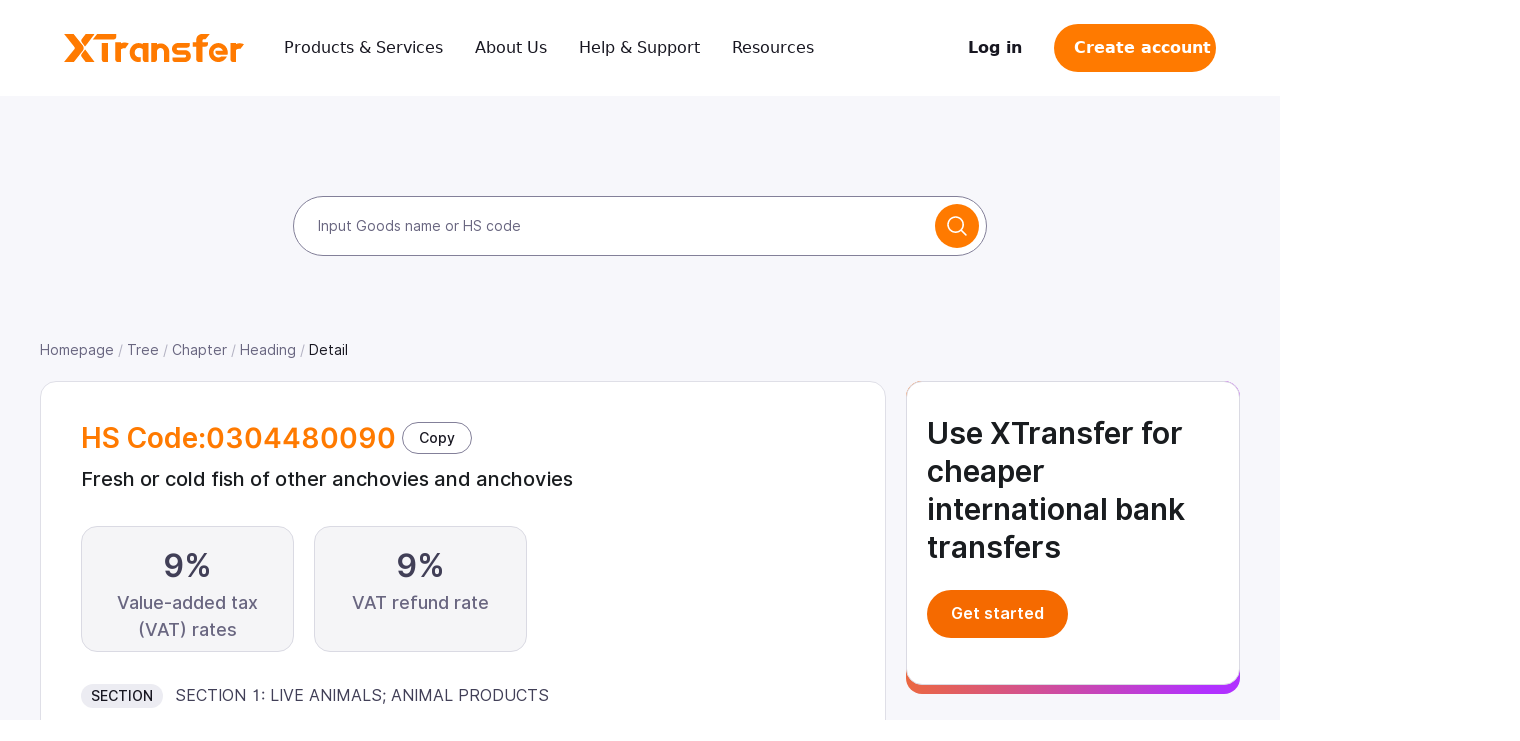

--- FILE ---
content_type: text/html; charset=utf-8
request_url: https://www.xtransfer.com/hscode/detail/0304480090
body_size: 9305
content:
<!DOCTYPE html><html lang="en"><head><meta charSet="utf-8"/><title>HS Code: 0304480090999 Lookup - XTransfer</title><meta name="title" content="HS Code: 0304480090999 Lookup"/><meta name="description" content="HS Code detail information Fresh or cold fish of other anchovies and anchovies"/><meta name="keywords" content="0304480090999 HSCode"/><meta name="robots" content="index, follow"/><meta name="viewport" content="width=device-width, initial-scale=1.0, user-scalable=no"/><link rel="canonical" href="https://www.xtransfer.com/hscode/detail/0304480090"/><link rel="shortcut icon" href="https://static.xtransfer.com/boss/static/favicon_4485f3f1acb9e9c7.ico"/><link rel="preconnect" href="//www.xtransfer.com" crossorigin="anonymous"/><link rel="dns-prefetch" href="//www.xtransfer.com"/><meta name="next-head-count" content="11"/><script id="GA" data-nscript="beforeInteractive">window.dataLayer = window.dataLayer || [];
          function gtag(){dataLayer.push(arguments);}
          gtag('js', new Date());
          gtag('config', 'G-540S5LYNH6');</script><link rel="preload" href="https://static.xtransfer.com/mfe-user-hscode/20260112-16-04-2034499-release/_next/static/css/3846e4cd01d23bc0.css" as="style"/><link rel="stylesheet" href="https://static.xtransfer.com/mfe-user-hscode/20260112-16-04-2034499-release/_next/static/css/3846e4cd01d23bc0.css" data-n-g=""/><link rel="preload" href="https://static.xtransfer.com/mfe-user-hscode/20260112-16-04-2034499-release/_next/static/css/f166672238bc4351.css" as="style"/><link rel="stylesheet" href="https://static.xtransfer.com/mfe-user-hscode/20260112-16-04-2034499-release/_next/static/css/f166672238bc4351.css" data-n-p=""/><link rel="preload" href="https://static.xtransfer.com/mfe-user-hscode/20260112-16-04-2034499-release/_next/static/css/1aea2ee9f5f1cf63.css" as="style"/><link rel="stylesheet" href="https://static.xtransfer.com/mfe-user-hscode/20260112-16-04-2034499-release/_next/static/css/1aea2ee9f5f1cf63.css" data-n-p=""/><link rel="preload" href="https://static.xtransfer.com/mfe-user-hscode/20260112-16-04-2034499-release/_next/static/css/5a134c7c23fdf778.css" as="style"/><link rel="stylesheet" href="https://static.xtransfer.com/mfe-user-hscode/20260112-16-04-2034499-release/_next/static/css/5a134c7c23fdf778.css" data-n-p=""/><noscript data-n-css=""></noscript><script defer="" nomodule="" src="https://static.xtransfer.com/mfe-user-hscode/20260112-16-04-2034499-release/_next/static/chunks/polyfills-c67a75d1b6f99dc8.js"></script><script id="xt_monitor" src="https://static.xtransfer.com/boss/static/xt_monitor.20251210_9a820fa5.js" async="" defer="" data-nscript="beforeInteractive"></script><script id="GTM" async="" src="https://www.googletagmanager.com/gtag/js?id=G-540S5LYNH6" defer="" data-nscript="beforeInteractive"></script><script src="https://static.xtransfer.com/mfe-user-hscode/20260112-16-04-2034499-release/_next/static/chunks/webpack-e269f8f0eec24f39.js" defer=""></script><script src="https://static.xtransfer.com/mfe-user-hscode/20260112-16-04-2034499-release/_next/static/chunks/framework-a232e9e376529bc2.js" defer=""></script><script src="https://static.xtransfer.com/mfe-user-hscode/20260112-16-04-2034499-release/_next/static/chunks/main-f75100246a0887be.js" defer=""></script><script src="https://static.xtransfer.com/mfe-user-hscode/20260112-16-04-2034499-release/_next/static/chunks/pages/_app-d3f2d27ce1bf319f.js" defer=""></script><script src="https://static.xtransfer.com/mfe-user-hscode/20260112-16-04-2034499-release/_next/static/chunks/e971612a-4191542183bab470.js" defer=""></script><script src="https://static.xtransfer.com/mfe-user-hscode/20260112-16-04-2034499-release/_next/static/chunks/905-3dd1d774728cc2b9.js" defer=""></script><script src="https://static.xtransfer.com/mfe-user-hscode/20260112-16-04-2034499-release/_next/static/chunks/958-53fc52d00886f430.js" defer=""></script><script src="https://static.xtransfer.com/mfe-user-hscode/20260112-16-04-2034499-release/_next/static/chunks/334-426d01c54a37e9e6.js" defer=""></script><script src="https://static.xtransfer.com/mfe-user-hscode/20260112-16-04-2034499-release/_next/static/chunks/938-71d2b1d905e24bc4.js" defer=""></script><script src="https://static.xtransfer.com/mfe-user-hscode/20260112-16-04-2034499-release/_next/static/chunks/95-07a0efd96766446f.js" defer=""></script><script src="https://static.xtransfer.com/mfe-user-hscode/20260112-16-04-2034499-release/_next/static/chunks/804-3c2d74450beab4e6.js" defer=""></script><script src="https://static.xtransfer.com/mfe-user-hscode/20260112-16-04-2034499-release/_next/static/chunks/pages/detail/%5Bcode%5D-63107314c75c492e.js" defer=""></script><script src="https://static.xtransfer.com/mfe-user-hscode/20260112-16-04-2034499-release/_next/static/JtdQT4wfMSO59GtALeuVM/_buildManifest.js" defer=""></script><script src="https://static.xtransfer.com/mfe-user-hscode/20260112-16-04-2034499-release/_next/static/JtdQT4wfMSO59GtALeuVM/_ssgManifest.js" defer=""></script></head><body><div id="__next"><div class="Layout_root__jnHrM"><div class="Header_wrapper__phLit"><div class="Header_header-wrapper__b8Agz"><header class="Header_header__LuIOM"><nav class="Header_nav__FeMnE"><a href="/" title="xtransfer"><img alt="xtransfer" loading="lazy" width="180" height="20" decoding="async" data-nimg="1" class="Header_logo__KnnOF" style="color:transparent" src="https://static.xtransfer.com/boss/static/InternationalizationLogo_ff603d2f86dd5492.svg"/></a><div class="Header_links__3vNon"><button type="button" class="atom-btn atom-btn-round atom-btn-text atom-btn-lg atom-btn-text-btn-with-icon atom-dropdown-trigger Header_nav-item__lvQvr"><span></span><span>Products &amp; Services</span></button><button type="button" class="atom-btn atom-btn-round atom-btn-text atom-btn-lg atom-btn-text-btn-with-icon atom-dropdown-trigger Header_nav-item__lvQvr"><span></span><span>About Us</span></button><button type="button" class="atom-btn atom-btn-round atom-btn-text atom-btn-lg atom-btn-text-btn-with-icon atom-dropdown-trigger Header_nav-item__lvQvr"><span></span><span>Help &amp; Support</span></button><button type="button" class="atom-btn atom-btn-round atom-btn-text atom-btn-lg atom-btn-text-btn-with-icon atom-dropdown-trigger Header_nav-item__lvQvr"><span></span><span>Resources</span></button></div></nav><div class="atom-space atom-space-horizontal atom-space-align-center Header_actions__Mybbw"><div class="atom-space-item" style="margin-right:8px"><a title="Log in" href="https://www.xtransfer.com/base/login?utm_source=hscode" class="atom-btn atom-btn-text atom-btn-lg atom-btn-text-btn-with-icon Header_actionItem__AomSQ"><span></span><span>Log in</span></a></div><div class="atom-space-item"><button title="Create account" data-sensors-click="true" type="button" class="atom-btn atom-btn-primary atom-btn-lg Header_actionItem__AomSQ Header_signUpBtn__REAaN"><div class="Header_animationBtn__rN11a"><span>Create account</span></div></button></div></div><div class="Header_mobileMenu__wXDFJ" data-sensors-click="true"><span role="img" class="anticon"><svg width="1em" height="1em" fill="currentColor" aria-hidden="true" focusable="false" class=""><use xlink:href="#xtzhankai1"></use></svg></span></div></header></div></div><main class="Layout_main__Rk9eZ"><div class="page_page__SnQwQ"><div class="HeroSearch_heroSearch__fi5Gq"><div class="HeroSearch_content__QYN8V"><div class="HeroSearch_inputWrap__wIFJn"><span class="atom-input-affix-wrapper HeroSearch_input__l5yu5"><input class="atom-input" placeholder="Input Goods name or HS code" type="text" value=""/><span class="atom-input-suffix"><div class="atom-input-suffix-container"><div class="HeroSearch_inputSuffix__8CpPC" data-sensors-click="true"><span class="atom-icon"><svg focusable="false" aria-hidden="true" viewBox="0 0 16 16"><path d="M8.83 11.24c-.56.24-1.15.36-1.76.36-.61.0-1.2-.12-1.76-.36-.54-.23-1.02-.55-1.44-.97C3.45 9.86 3.13 9.37 2.9 8.83 2.66 8.28 2.54 7.68 2.54 7.07s.12-1.2.36-1.76c.23-.54.55-1.02.97-1.44.42-.42.9-.74 1.44-.97.56-.24 1.15-.36 1.76-.36.61.0 1.2.12 1.76.36.54.23 1.02.55 1.44.97.42.42.74.9.97 1.44.24.56.36 1.15.36 1.76s-.12 1.2-.36 1.76c-.23.54-.55 1.02-.97 1.44C9.86 10.69 9.37 11.01 8.83 11.24zM14.35 13.61l-2.98-2.98c.8-.96 1.28-2.2 1.28-3.55.0-3.08-2.49-5.57-5.57-5.57S1.5 3.99 1.5 7.07s2.49 5.57 5.57 5.57c1.35.0 2.59-.48 3.55-1.28l2.98 2.98c.1.1.24.15.37.15.13.0.27-.05.37-.15C14.55 14.14 14.55 13.81 14.35 13.61z"></path></svg></span></div></div></span></span></div></div></div><div class="page_container__G0ivw"><nav class="atom-breadcrumb page_breadcrumb___1zCa"><ol><li><span class="atom-breadcrumb-link"><a title="Homepage" data-sensors-click="true" href="/hscode">Homepage</a></span><span class="atom-breadcrumb-separator">/</span></li><li><span class="atom-breadcrumb-link"><a title="Tree" data-sensors-click="true" href="/hscode/category">Tree</a></span><span class="atom-breadcrumb-separator">/</span></li><li><span class="atom-breadcrumb-link"><a title="03 Chapter" data-sensors-click="true" href="/hscode/chapter/03">Chapter</a></span><span class="atom-breadcrumb-separator">/</span></li><li><span class="atom-breadcrumb-link"><a title="0304 Heading" data-sensors-click="true" href="/hscode/heading/0304">Heading</a></span><span class="atom-breadcrumb-separator">/</span></li><li><span class="atom-breadcrumb-link">Detail</span><span class="atom-breadcrumb-separator">/</span></li></ol></nav><div style="display:flex"><div class="DetailPanel_card__pg_hC" style="flex:2;margin:0"><div class="DetailPanel_head__uzGx4"><div class="DetailPanel_codeWrap__LOZRI"><a title="Fresh or cold fish of other anchovies and anchovies" data-sensors-click="true" href="/hscode/detail/0304480090"><h1 class="DetailPanel_code__yuv96 DetailPanel_copy__VmhAR">HS Code:0304480090</h1></a><button data-sensors-click="true" type="button" class="atom-btn atom-btn-round atom-btn-default atom-btn-sm DetailPanel_copyBtn__W7O_R"><span>Copy</span></button></div></div><div><div class="DetailPanel_itemName__JB_qo"><span><span class="">Fresh or cold fish of other anchovies and anchovies</span></span></div><div class="DetailPanel_rates__xdGM6"><div class="DetailPanel_rate__rU4T_"><h3 class="DetailPanel_rateValue__NdA3h">9%</h3><p class="DetailPanel_rateDesc__gK9NF">Value-added tax (VAT) rates</p></div><div class="DetailPanel_rate__rU4T_"><h3 class="DetailPanel_rateValue__NdA3h">9%</h3><p class="DetailPanel_rateDesc__gK9NF">VAT refund rate</p></div></div></div><div class="DetailPanel_extraInfo__YMpqP"><div class="DetailPanel_extraItem__RV0I7"><h3 class="DetailPanel_tag__Z_jsA">SECTION</h3><span class="DetailPanel_info__5ADW3">SECTION 1: LIVE ANIMALS; ANIMAL PRODUCTS</span></div><div class="DetailPanel_extraItem__RV0I7"><h3 class="DetailPanel_tag__Z_jsA">Chapter</h3><span class="DetailPanel_info__5ADW3">Chapter 03: Fish and crustaceans, molluscs and otheraquatic invertebrates</span></div><div class="DetailPanel_extraItem__RV0I7"><h3 class="DetailPanel_tag__Z_jsA">Heading</h3><span class="DetailPanel_info__5ADW3">Heading 0304:  Fish fillets and other fish meat（whether or not minced）</span></div></div></div><div class="page_right__2xC14"><div class="Billboard_billboard__MN02T"><div class="Billboard_inner__QxOOH"><div class="Billboard_title__T_eKp">Use XTransfer for cheaper international bank transfers</div><button data-sensors-click="true" type="button" class="atom-btn atom-btn-primary atom-btn-lg Billboard_btn__2q6O2"><span>Get started</span></button></div></div></div></div><section class="TaxRate_section__Qn5IJ"><h2 class="TaxRate_name__syTGp">Tax rebate rate</h2><div class="TaxRate_panel__Kfy02"><div class="TaxRate_row__P7rRI"><div class="TaxRate_cell___GO27 TaxRate_head__sanVg TaxRate_label__kPO8D">HS Code</div><div class="TaxRate_cell___GO27 TaxRate_head__sanVg TaxRate_label__kPO8D">Product Name</div><div class="TaxRate_cell___GO27 TaxRate_head__sanVg TaxRate_label__kPO8D">VAT Rate</div><div class="TaxRate_cell___GO27 TaxRate_head__sanVg TaxRate_label__kPO8D">VAT Refund Rate</div><div class="TaxRate_cell___GO27 TaxRate_head__sanVg TaxRate_label__kPO8D">CIQ Code</div></div><div class="TaxRate_row__P7rRI"><div class="TaxRate_cell___GO27">0304480090</div><div class="TaxRate_cell___GO27 TaxRate_value__joNEc">Fresh or cold fish of other anchovies and anchovies</div><div class="TaxRate_cell___GO27 TaxRate_value__joNEc">9%</div><div class="TaxRate_cell___GO27 TaxRate_value__joNEc">9%</div><div class="TaxRate_cell___GO27 TaxRate_value__joNEc">0304480090999</div></div></div></section></div><div class="AboutHSCodeNoFollow_wrapper__EWDr0"><picture><source media="(max-width: 750px)" srcSet="https://static.xtransfer.com/boss/static/about_hscode_h5_10af769c37255c6c.png"/><source media="(min-width: 751px)" srcSet="https://static.xtransfer.com/boss/static/about_hscode_pc_0e2fcf5062140864.png"/><img class="AboutHSCodeNoFollow_img__r2UXg" src="https://static.xtransfer.com/boss/static/about_hscode_h5_10af769c37255c6c.png" alt=""/></picture><div class="AboutHSCodeNoFollow_section__GIkvz"><div><div class="atom-space atom-space-horizontal atom-space-align-center" style="display:flex;justify-content:center;margin-top:32px"><div class="atom-space-item" style="margin-right:24px"><button data-sensors-click="true" type="button" class="atom-btn atom-btn-primary AboutHSCodeNoFollow_btn__U9pFv"><span>Get Started</span></button></div><div class="atom-space-item"><a href="https://www.xtransfer.com/support/contact-us?utm_source=seo_hscode1" class="atom-btn atom-btn-default AboutHSCodeNoFollow_btn__U9pFv"><span>Contact us</span></a></div></div></div></div><div class="XTAdvantages_container__xUpF2"><div class="swiper XTAdvantages_swiper__Jpwh7"><div class="swiper-wrapper"><div class="swiper-slide"><div class="XTAdvantages_slideItem__MevAO"><div class="XTAdvantages_left__C98FV"><h3 class="XTAdvantages_title__B_Cqw">Secure and stable</h3><div class="XTAdvantages_desc__k_w0i">Experience top-tier security with our platform. We strictly adhere to applicable regulations and best compliance practices — no more account freezes! Your funds, transactions and data are safeguarded with leading industry standards, reinforced by AI-driven risk management.</div><button title="Create account" data-sensors-click="true" type="button" class="atom-btn atom-btn-primary atom-btn-lg XTAdvantages_pcBtn__g767I"><span>Create account</span></button></div><div class="XTAdvantages_right__zJkST"><img class="XTAdvantages_media__YJnTQ" loading="lazy" src="https://static.xtransfer.com/boss/static/Reliable_0a6d8270a9a1a467.png" alt=""/></div></div></div><div class="swiper-slide"><div class="XTAdvantages_slideItem__MevAO"><div class="XTAdvantages_left__C98FV"><h3 class="XTAdvantages_title__B_Cqw">Lightning fast send and receive</h3><div class="XTAdvantages_desc__k_w0i">Enjoy instant payments between XTransfer accounts as well as swift global transfers and reporting to meet currency regulatory requirements. Our services are accessible 24/7, even outside traditional banking hours.</div><button title="Have your account ready in 24h" data-sensors-click="true" type="button" class="atom-btn atom-btn-primary atom-btn-lg XTAdvantages_pcBtn__g767I"><span>Have your account ready in 24h</span></button></div><div class="XTAdvantages_right__zJkST"><img class="XTAdvantages_media__YJnTQ" loading="lazy" src="https://static.xtransfer.com/boss/static/Fast_62cc1947786bc517.png" alt=""/></div></div></div><div class="swiper-slide"><div class="XTAdvantages_slideItem__MevAO"><div class="XTAdvantages_left__C98FV"><h3 class="XTAdvantages_title__B_Cqw">Save money, effortlessly</h3><div class="XTAdvantages_desc__k_w0i">Enjoy free transfer between XTransfer accounts and market-beating FX rates. NO account opening fee, NO maintenance fee. Boost your profitability by saving up to 10% in your deals.</div><button title="Create your free account" data-sensors-click="true" type="button" class="atom-btn atom-btn-primary atom-btn-lg XTAdvantages_pcBtn__g767I"><span>Create your free account</span></button></div><div class="XTAdvantages_right__zJkST"><img class="XTAdvantages_media__YJnTQ" loading="lazy" src="https://static.xtransfer.com/boss/static/Save_9cdeec576671e9d2.png" alt=""/></div></div></div><div class="swiper-slide"><div class="XTAdvantages_slideItem__MevAO"><div class="XTAdvantages_left__C98FV"><h3 class="XTAdvantages_title__B_Cqw">Goodbye to hustle and bustle</h3><div class="XTAdvantages_desc__k_w0i">Open multi-currency business accounts on our one-stop platform with just a click! Send and receive without amount limit — no more bank queues, no more lengthy paperwork. Transfer anytime, anywhere on your phone or laptop.</div><button title="Getting started is just as simple" data-sensors-click="true" type="button" class="atom-btn atom-btn-primary atom-btn-lg XTAdvantages_pcBtn__g767I"><span>Getting started is just as simple</span></button></div><div class="XTAdvantages_right__zJkST"><img class="XTAdvantages_media__YJnTQ" loading="lazy" src="https://static.xtransfer.com/boss/static/Simple_eb42a8bcad02d02c.png" alt=""/></div></div></div></div></div><div class="XTAdvantages_actionsWrap__qR_bt"><div class="XTAdvantages_actions__liZcx"><span class="XTAdvantages_action__ifne2 XTAdvantages_active__wb917" data-sensors-click="true">Reliable</span><span class="XTAdvantages_action__ifne2" data-sensors-click="true">Fast</span><span class="XTAdvantages_action__ifne2" data-sensors-click="true">Save</span><span class="XTAdvantages_action__ifne2" data-sensors-click="true">Simple</span></div></div><button data-sensors-click="true" type="button" class="atom-btn atom-btn-primary XTAdvantages_h5Btn__6XngN"><span>Create account</span></button></div><div class="XTUsersVoice_container__W2FfX"><div class="XTUsersVoice_control__gDSwa"><h3 class="XTUsersVoice_title__ua7f6">Hear what our customers say</h3><div class="atom-space atom-space-horizontal atom-space-align-center XTUsersVoice_buttons__u0LvW"><div class="atom-space-item" style="margin-right:8px"><span class="XTUsersVoice_btn__HIlOE" data-sensors-click="true"><svg width="16" height="16" viewBox="0 0 16 16" fill="none" xmlns="http://www.w3.org/2000/svg"><g id="x-lowersmall-1"><path id="è·¯å¾" d="M4.86193 8.94284C4.34123 8.42214 4.34123 7.57792 4.86193 7.05723L9.95956 1.95959L11.3738 3.37381L6.74733 8.0007L11.3738 12.6263L9.95956 14.0405L4.86193 8.94284Z" fill="currentColor"></path></g></svg></span></div><div class="atom-space-item"><span class="XTUsersVoice_btn__HIlOE" data-sensors-click="true"><svg width="16" height="16" viewBox="0 0 16 16" fill="none" xmlns="http://www.w3.org/2000/svg"><path d="M11.1381 7.05716C11.6588 7.57785 11.6588 8.42207 11.1381 8.94277L6.04044 14.0404L4.62623 12.6262L9.25267 7.9993L4.62623 3.37374L6.04044 1.95953L11.1381 7.05716Z" fill="currentColor"></path></svg></span></div></div></div><div class="XTUsersVoice_swiperWrap__d_Lyz"><div class="swiper XTUsersVoice_swiper__dy3iE"><div class="swiper-wrapper"><div class="swiper-slide XTUsersVoice_slide__g0LvX"><div class="XTUsersVoice_body__zsVix" style="background-image:url(https://static.xtransfer.com/boss/static/user-voice1_eeca109d007e6c27.png)"><div class="XTUsersVoice_content___p60w"><img src="https://static.xtransfer.com/boss/static/user-voice-1-h5_4c16bc87bb348f94.png" class="XTUsersVoice_avatar__md8b_" alt="avatar"/><p class="XTUsersVoice_thinking__pxZ53">&quot;I use XTransfer not only to pay my Chinese suppliers, but also to pay and get paid globally. This account alone solves all my needs.&quot;</p><div class="XTUsersVoice_name__w9UlG">Mr. Ortiz Felipe</div><div class="XTUsersVoice_position__Mba4k">CEO, Guangzhou Afei Media Co., Ltd.</div></div></div></div><div class="swiper-slide XTUsersVoice_slide__g0LvX"><div class="XTUsersVoice_body__zsVix" style="background-image:url(https://static.xtransfer.com/boss/static/picture02_a253c95d03cadd80.png)"><div class="XTUsersVoice_content___p60w"><img src="https://static.xtransfer.com/boss/static/avatar02_df607fcc8839eb9c.png" class="XTUsersVoice_avatar__md8b_" alt="avatar"/><p class="XTUsersVoice_thinking__pxZ53">&quot;As both an importer and exporter, I&#x27;ve found XTransfer to be invaluable in streamlining my payment processes. It has truly simplified international transactions for my business!&quot;</p><div class="XTUsersVoice_name__w9UlG">Ms. Trịnh Thị Minh Kiều</div><div class="XTUsersVoice_position__Mba4k">CEO, Quang Minh Kieu Import Export Trading Service Co., Ltd.</div></div></div></div><div class="swiper-slide XTUsersVoice_slide__g0LvX"><div class="XTUsersVoice_body__zsVix" style="background-image:url(https://static.xtransfer.com/boss/static/picture03_e362f2fdfba0ca7c.png)"><div class="XTUsersVoice_content___p60w"><img src="https://static.xtransfer.com/boss/static/avatar03_4627f7c90cca0da1.png" class="XTUsersVoice_avatar__md8b_" alt="avatar"/><p class="XTUsersVoice_thinking__pxZ53">&quot;Cash flow has always been a big issue in export. It is secure and compliant to pay suppliers in mainland China through XTransfer, and the money arrives in no time.&quot;</p><div class="XTUsersVoice_name__w9UlG">Mr. Ryan Lee</div><div class="XTUsersVoice_position__Mba4k">CEO, Channel Technology Ltd.</div></div></div></div><div class="swiper-slide XTUsersVoice_slide__g0LvX"><div class="XTUsersVoice_body__zsVix" style="background-image:url(https://static.xtransfer.com/boss/static/picture04_6593da161d25c03e.png)"><div class="XTUsersVoice_content___p60w"><img src="https://static.xtransfer.com/boss/static/avatar04_64c85d7a85fa7148.png" class="XTUsersVoice_avatar__md8b_" alt="avatar"/><p class="XTUsersVoice_thinking__pxZ53">&quot;XTransfer is safe and compliant. Money arrives in seconds 24/7, which has sped up my trade process. Buyers are more willing to work with me because of that!&quot;</p><div class="XTUsersVoice_name__w9UlG">Ms. Nan QIAO</div><div class="XTUsersVoice_position__Mba4k">General Manager, Yiwu Beicheng Trading Co., Ltd.</div></div></div></div><div class="swiper-slide XTUsersVoice_slide__g0LvX"><div class="XTUsersVoice_body__zsVix" style="background-image:url(https://static.xtransfer.com/boss/static/picture05_812dacf5ed318c03.png)"><div class="XTUsersVoice_content___p60w"><img src="https://static.xtransfer.com/boss/static/avatar05_ec4a3acde9bf1507.png" class="XTUsersVoice_avatar__md8b_" alt="avatar"/><p class="XTUsersVoice_thinking__pxZ53">&quot;XTransfer is not merely an online platform. Its knowledgeable staff are highly supportive in facilitating legitimate money transfer, effectively minimizing the risk of account freezes to zero.&quot;</p><div class="XTUsersVoice_name__w9UlG">Mr. Eddie CHOU</div><div class="XTUsersVoice_position__Mba4k">CEO, United Art Metals Factory Ltd.</div></div></div></div><div class="swiper-slide XTUsersVoice_slide__g0LvX"><div class="XTUsersVoice_body__zsVix" style="background-image:url(https://static.xtransfer.com/boss/static/picture06_42b272c0eaabb5ae.png)"><div class="XTUsersVoice_content___p60w"><img src="https://static.xtransfer.com/boss/static/avatar06_a40b1447d877cbaa.png" class="XTUsersVoice_avatar__md8b_" alt="avatar"/><p class="XTUsersVoice_thinking__pxZ53">&quot;With 20 years in the biometric industry and a global customer base, we&#x27;ve used XTransfer for three years - a fast and convenient solution for payment collection.&quot;</p><div class="XTUsersVoice_name__w9UlG">Ms. Sissi TAO</div><div class="XTUsersVoice_position__Mba4k">General Manager, Granding New Technology Generation</div></div></div></div></div></div></div></div></div><div class="FAQ_faq__8Qemc"><h2 class="FAQ_header__46ZnJ"><svg width="40" height="40" viewBox="0 0 40 40" fill="none" xmlns="http://www.w3.org/2000/svg" class="FAQ_icon__j6DZM"><path fill-rule="evenodd" clip-rule="evenodd" d="M20.0001 1.66699C30.1253 1.66699 38.3334 9.8751 38.3334 20.0003C38.3334 30.1255 30.1253 38.3337 20.0001 38.3337C17.3151 38.3337 14.7199 37.7528 12.2147 36.591C11.4714 36.247 10.6276 36.1885 9.84453 36.4282L3.82403 38.2627C2.94352 38.531 2.01223 38.0347 1.74393 37.1542C1.64751 36.8378 1.64743 36.4998 1.74371 36.1834L3.57339 30.1683C3.81302 29.3809 3.75245 28.5326 3.40374 27.787C2.24574 25.3117 1.66675 22.7161 1.66675 20.0003C1.66675 9.87511 9.87486 1.66699 20.0001 1.66699ZM20.0001 4.16699C11.2556 4.16699 4.16675 11.2558 4.16675 20.0003C4.16675 22.6382 4.78014 25.1252 6.00692 27.4614C6.41409 28.2359 6.49952 29.1395 6.24472 29.9767L4.59008 35.4153L10.0345 33.7567C10.8694 33.5026 11.7706 33.5865 12.5438 33.9912C14.8971 35.2195 17.3825 35.8337 20.0001 35.8337C28.7446 35.8337 35.8334 28.7448 35.8334 20.0003C35.8334 11.2558 28.7446 4.16699 20.0001 4.16699ZM12.0834 17.917C13.234 17.917 14.1667 18.8497 14.1667 20.0003C14.1667 21.1509 13.234 22.0837 12.0834 22.0837C10.9328 22.0837 10.0001 21.1509 10.0001 20.0003C10.0001 18.8497 10.9328 17.917 12.0834 17.917ZM27.9167 17.917C29.0673 17.917 30.0001 18.8497 30.0001 20.0003C30.0001 21.1509 29.0673 22.0837 27.9167 22.0837C26.7662 22.0837 25.8334 21.1509 25.8334 20.0003C25.8334 18.8497 26.7662 17.917 27.9167 17.917ZM20.0001 17.917C21.1507 17.917 22.0834 18.8497 22.0834 20.0003C22.0834 21.1509 21.1507 22.0837 20.0001 22.0837C18.8495 22.0837 17.9167 21.1509 17.9167 20.0003C17.9167 18.8497 18.8495 17.917 20.0001 17.917Z" fill="#222222"></path></svg>FAQ</h2><div class="atom-collapse atom-collapse-icon-position-end atom-collapse-ghost"><div class="atom-collapse-item atom-collapse-item-active FAQ_panel__O1JSd"><div class="atom-collapse-header" aria-expanded="true" aria-disabled="false" role="button" tabindex="0"><div class="atom-collapse-expand-icon"><svg width="16" height="16" viewBox="0 0 16 16" fill="none" xmlns="http://www.w3.org/2000/svg" class="atom-collapse-arrow"><path d="M8.94321 11.1383C8.42251 11.659 7.57829 11.659 7.05759 11.1383L1.95996 6.04068L3.37417 4.62646L8.00107 9.2529L12.6266 4.62646L14.0408 6.04068L8.94321 11.1383Z" fill="#413F57"></path></svg></div><span class="atom-collapse-header-text"><h3 class="FAQ_title__YItf4">What are Harmonized System (HS) Codes?</h3></span></div><div class="atom-collapse-content atom-collapse-content-active"><div class="atom-collapse-content-box">HS codes are a standardized numerical method of classifying traded products used by customs authorities worldwide for assessing duties and taxes, as well as for gathering trade statistics.</div></div></div><div class="atom-collapse-item atom-collapse-item-active FAQ_panel__O1JSd"><div class="atom-collapse-header" aria-expanded="true" aria-disabled="false" role="button" tabindex="0"><div class="atom-collapse-expand-icon"><svg width="16" height="16" viewBox="0 0 16 16" fill="none" xmlns="http://www.w3.org/2000/svg" class="atom-collapse-arrow"><path d="M8.94321 11.1383C8.42251 11.659 7.57829 11.659 7.05759 11.1383L1.95996 6.04068L3.37417 4.62646L8.00107 9.2529L12.6266 4.62646L14.0408 6.04068L8.94321 11.1383Z" fill="#413F57"></path></svg></div><span class="atom-collapse-header-text"><h3 class="FAQ_title__YItf4">Who Administers the HS Codes?</h3></span></div><div class="atom-collapse-content atom-collapse-content-active"><div class="atom-collapse-content-box">The World Customs Organization (WCO) administers the HS codes, which are updated every five years.</div></div></div><div class="atom-collapse-item atom-collapse-item-active FAQ_panel__O1JSd"><div class="atom-collapse-header" aria-expanded="true" aria-disabled="false" role="button" tabindex="0"><div class="atom-collapse-expand-icon"><svg width="16" height="16" viewBox="0 0 16 16" fill="none" xmlns="http://www.w3.org/2000/svg" class="atom-collapse-arrow"><path d="M8.94321 11.1383C8.42251 11.659 7.57829 11.659 7.05759 11.1383L1.95996 6.04068L3.37417 4.62646L8.00107 9.2529L12.6266 4.62646L14.0408 6.04068L8.94321 11.1383Z" fill="#413F57"></path></svg></div><span class="atom-collapse-header-text"><h3 class="FAQ_title__YItf4">How Are HS Codes Used in International Trade?</h3></span></div><div class="atom-collapse-content atom-collapse-content-active"><div class="atom-collapse-content-box">HS codes are used to classify goods for shipment to a foreign country, report shipments in the Automated Export System (AES), complete shipping documentation, determine import tariff rates, conduct market research, and comply with U.S. law.</div></div></div><div class="atom-collapse-item atom-collapse-item-active FAQ_panel__O1JSd"><div class="atom-collapse-header" aria-expanded="true" aria-disabled="false" role="button" tabindex="0"><div class="atom-collapse-expand-icon"><svg width="16" height="16" viewBox="0 0 16 16" fill="none" xmlns="http://www.w3.org/2000/svg" class="atom-collapse-arrow"><path d="M8.94321 11.1383C8.42251 11.659 7.57829 11.659 7.05759 11.1383L1.95996 6.04068L3.37417 4.62646L8.00107 9.2529L12.6266 4.62646L14.0408 6.04068L8.94321 11.1383Z" fill="#413F57"></path></svg></div><span class="atom-collapse-header-text"><h3 class="FAQ_title__YItf4">What is the Structure of an HS Code?</h3></span></div><div class="atom-collapse-content atom-collapse-content-active"><div class="atom-collapse-content-box">An HS code is a six-digit code that classifies goods into sections, chapters, headings, and subheadings, with each pair of digits representing a more specific category.</div></div></div><div class="atom-collapse-item atom-collapse-item-active FAQ_panel__O1JSd"><div class="atom-collapse-header" aria-expanded="true" aria-disabled="false" role="button" tabindex="0"><div class="atom-collapse-expand-icon"><svg width="16" height="16" viewBox="0 0 16 16" fill="none" xmlns="http://www.w3.org/2000/svg" class="atom-collapse-arrow"><path d="M8.94321 11.1383C8.42251 11.659 7.57829 11.659 7.05759 11.1383L1.95996 6.04068L3.37417 4.62646L8.00107 9.2529L12.6266 4.62646L14.0408 6.04068L8.94321 11.1383Z" fill="#413F57"></path></svg></div><span class="atom-collapse-header-text"><h3 class="FAQ_title__YItf4">What is the Importance of Accurate HS Coding?</h3></span></div><div class="atom-collapse-content atom-collapse-content-active"><div class="atom-collapse-content-box">Accurate HS coding is crucial for legal compliance, as incorrect codes can lead to penalties, improper tariffs, and increased costs for importers. It is also essential for trade statistics and customs clearance.</div></div></div><div class="atom-collapse-item atom-collapse-item-active FAQ_panel__O1JSd"><div class="atom-collapse-header" aria-expanded="true" aria-disabled="false" role="button" tabindex="0"><div class="atom-collapse-expand-icon"><svg width="16" height="16" viewBox="0 0 16 16" fill="none" xmlns="http://www.w3.org/2000/svg" class="atom-collapse-arrow"><path d="M8.94321 11.1383C8.42251 11.659 7.57829 11.659 7.05759 11.1383L1.95996 6.04068L3.37417 4.62646L8.00107 9.2529L12.6266 4.62646L14.0408 6.04068L8.94321 11.1383Z" fill="#413F57"></path></svg></div><span class="atom-collapse-header-text"><h3 class="FAQ_title__YItf4">How Do HS Codes Affect Tariffs and Trade Agreements?</h3></span></div><div class="atom-collapse-content atom-collapse-content-active"><div class="atom-collapse-content-box">HS codes determine the tariff rates for goods and can affect whether a product qualifies for a preferential tariff under a free trade agreement. Originating status, which can be indicated by a change in the commodity code, can grant access to preferential tariffs.</div></div></div><div class="atom-collapse-item atom-collapse-item-active FAQ_panel__O1JSd"><div class="atom-collapse-header" aria-expanded="true" aria-disabled="false" role="button" tabindex="0"><div class="atom-collapse-expand-icon"><svg width="16" height="16" viewBox="0 0 16 16" fill="none" xmlns="http://www.w3.org/2000/svg" class="atom-collapse-arrow"><path d="M8.94321 11.1383C8.42251 11.659 7.57829 11.659 7.05759 11.1383L1.95996 6.04068L3.37417 4.62646L8.00107 9.2529L12.6266 4.62646L14.0408 6.04068L8.94321 11.1383Z" fill="#413F57"></path></svg></div><span class="atom-collapse-header-text"><h3 class="FAQ_title__YItf4">Do all products have a HS code?</h3></span></div><div class="atom-collapse-content atom-collapse-content-active"><div class="atom-collapse-content-box">    ○ Yes, all products traded internationally are assigned an HS code for classification purposes.</div></div></div></div></div></div></main><footer class="Footer_footer__UQ02I"><section class="Footer_section__QjXlb Footer_links__XR_jw"><div class="Footer_navLinks__OYXdX"><dl class="Footer_group__2vrrb"><dt>Products &amp; Services</dt><dd><a href="/services/wallet" title="Business Wallet">Business Wallet</a></dd><dd><a href="/services/collection" title="Add/Receive Money">Add/Receive Money</a></dd><dd><a href="/services/payment" title="Send Money">Send Money</a></dd><dd><a href="/services/exchange" title="Currency Exchange">Currency Exchange</a></dd><dd><a href="/services/pricing" title="Pricing">Pricing</a></dd></dl><dl class="Footer_group__2vrrb"><dt>About Us</dt><dd><a href="/about-us/company" title="Company">Company</a></dd><dd><a href="/news-and-blog" title="News and Blog">News and Blog</a></dd><dd><a href="/about-us/career" title="Careers">Careers</a></dd><dd><a href="/about-us/partner" title="Partner">Partner</a></dd></dl><dl class="Footer_group__2vrrb"><dt>Help &amp; Support</dt><dd><a href="/help" title="FAQs">FAQs</a></dd><dd><a href="/support/contact-us" title="Contact Us">Contact Us</a></dd></dl><dl class="Footer_group__2vrrb"><dt>Resources</dt><dd><a href="/knowledge-hub" title="Knowledge Hub">Knowledge Hub</a></dd><dd><a href="/hscode" title="HS Code">HS Code</a></dd><dd><a href="/exchange-rate/usd-to-cny" title="Exchange Rate">Exchange Rate</a></dd><dd><a href="/community" title="Community">Community</a></dd><dd><a href="/swiftcode" title="Swift Code">Swift Code</a></dd></dl></div><div class="Footer_socialLinks__mGw_8"><div class="Footer_title__cqtpQ"><a href="/cdn-cgi/l/email-protection" class="__cf_email__" data-cfemail="fd9598918d99988e96bd85898f9c938e9b988fd39e9290">[email&#160;protected]</a></div><div class="Footer_socialLinksBody__7mSPV"><div class="Footer_linksTitle__qWwdN">Follow us</div><div class="atom-space atom-space-horizontal atom-space-align-center"><div class="atom-space-item" style="margin-right:16px"><a href="https://www.facebook.com/XTransferGlobal" title="FaceBook"><span class="Footer_socialLink__yUL0a"><span role="img" class="anticon"><svg width="1em" height="1em" fill="currentColor" aria-hidden="true" focusable="false" class=""><use xlink:href="#xtFacebook"></use></svg></span></span></a></div><div class="atom-space-item" style="margin-right:16px"><a href="https://www.linkedin.com/company/xtransfer.cn" title="LinkedIn"><span class="Footer_socialLink__yUL0a"><span role="img" class="anticon"><svg width="1em" height="1em" fill="currentColor" aria-hidden="true" focusable="false" class=""><use xlink:href="#xtLinkedin"></use></svg></span></span></a></div><div class="atom-space-item" style="margin-right:16px"><a href="https://www.instagram.com/xtransfer.global/" title="Instagram"><span class="Footer_socialLink__yUL0a"><span role="img" class="anticon"><svg width="1em" height="1em" fill="currentColor" aria-hidden="true" focusable="false" class=""><use xlink:href="#xtinstagram"></use></svg></span></span></a></div><div class="atom-space-item" style="margin-right:16px"><a href="https://www.youtube.com/channel/UChoJj4V94mJdS5BSTdha9dw/featured" title="Youtube"><span class="Footer_socialLink__yUL0a"><span role="img" class="anticon"><svg width="1em" height="1em" fill="currentColor" aria-hidden="true" focusable="false" class=""><use xlink:href="#xtyoutube"></use></svg></span></span></a></div><div class="atom-space-item"><a href="https://twitter.com/XTransferGlobal" title="Twitter"><span class="Footer_socialLink__yUL0a"><span role="img" class="anticon"><svg width="1em" height="1em" fill="currentColor" aria-hidden="true" focusable="false" class=""><use xlink:href="#xttuitetwitter"></use></svg></span></span></a></div></div></div></div></section><section class="Footer_section__QjXlb Footer_policy__0u4DE"><div class="Footer_logo__Fi5yF"><img alt="xtransfer" loading="lazy" width="130" height="43" decoding="async" data-nimg="1" style="color:transparent" src="//static.xtransfer.com/boss/static/footerpc_542e8b087f0442cc.png"/></div><div class="Footer_policyLinks__YeGJx"><a href="/protocol/privacy" title="Privacy Policy" class="Footer_policyLink__oaHE3"><span>Privacy Policy</span></a><a href="/protocol/cookie" title="Cookie Policy" class="Footer_policyLink__oaHE3"><span>Cookie Policy</span></a><a href="/protocol/website" title="Website Terms of Use" class="Footer_policyLink__oaHE3"><span>Website Terms of Use</span></a></div></section><section class="Footer_section__QjXlb"><div class="atom-divider atom-divider-horizontal Footer_divider__NSWnz" role="separator"></div><div class="Footer_copyright__ICs0j">©2024 XTransfer Limited. All rights reserved.  <a href="https://beian.miit.gov.cn/" target="_blank" rel="noopener noreferrer">沪ICP备17023308号-3</a></div></section></footer></div></div><script data-cfasync="false" src="/cdn-cgi/scripts/5c5dd728/cloudflare-static/email-decode.min.js"></script><script id="__NEXT_DATA__" type="application/json">{"props":{"pageProps":{"dehydratedState":{"mutations":[],"queries":[{"state":{"data":{"categoryCode":"1","categoryName":"LIVE ANIMALS; ANIMAL PRODUCTS","chapterCode":"03","chapterName":"Fish and crustaceans, molluscs and otheraquatic invertebrates","taxItemCode":"0304","taxItemName":" Fish fillets and other fish meat（whether or not minced）","hsCode":"0304480090","hsName":"Fresh or cold fish of other anchovies and anchovies","taxRate":"9","unit":"035","refundRate":"9","ciqCode":"0304480090999"},"dataUpdateCount":1,"dataUpdatedAt":1768301800574,"error":null,"errorUpdateCount":0,"errorUpdatedAt":0,"fetchFailureCount":0,"fetchFailureReason":null,"fetchMeta":null,"isInvalidated":false,"status":"success","fetchStatus":"idle"},"queryKey":["detail","0304480090"],"queryHash":"[\"detail\",\"0304480090\"]"}]}},"__N_SSG":true},"page":"/detail/[code]","query":{"code":"0304480090"},"buildId":"JtdQT4wfMSO59GtALeuVM","assetPrefix":"https://static.xtransfer.com/mfe-user-hscode/20260112-16-04-2034499-release","isFallback":false,"isExperimentalCompile":false,"gsp":true,"scriptLoader":[]}</script><script defer src="https://static.cloudflareinsights.com/beacon.min.js/vcd15cbe7772f49c399c6a5babf22c1241717689176015" integrity="sha512-ZpsOmlRQV6y907TI0dKBHq9Md29nnaEIPlkf84rnaERnq6zvWvPUqr2ft8M1aS28oN72PdrCzSjY4U6VaAw1EQ==" data-cf-beacon='{"rayId":"9c0663a8fc53a0d6","version":"2025.9.1","serverTiming":{"name":{"cfExtPri":true,"cfEdge":true,"cfOrigin":true,"cfL4":true,"cfSpeedBrain":true,"cfCacheStatus":true}},"token":"782f50e26160448b994a7c858c20c79d","b":1}' crossorigin="anonymous"></script>
</body></html>

--- FILE ---
content_type: text/css
request_url: https://static.xtransfer.com/mfe-user-hscode/20260112-16-04-2034499-release/_next/static/css/3846e4cd01d23bc0.css
body_size: 86835
content:
[class*=atom-] input::-ms-clear,[class*=atom-] input::-ms-reveal,[class*=atom-]::-ms-clear,[class^=atom-] input::-ms-clear,[class^=atom-] input::-ms-reveal,[class^=atom-]::-ms-clear{display:none}body,html{width:100%;height:100%}input::-ms-clear,input::-ms-reveal{display:none}*,:after,:before{box-sizing:border-box}html{font-family:sans-serif;line-height:1.15;-webkit-text-size-adjust:100%;-ms-text-size-adjust:100%;-ms-overflow-style:scrollbar;-webkit-tap-highlight-color:transparent}body{margin:0;color:#181721;font-size:14px;font-family:SF Pro Text,system-ui,-apple-system,Segoe UI,Roboto,Helvetica Neue,Noto Sans,Liberation Sans,Arial,PingFang SC,PingFang TC,Microsoft Yahei,sans-serif;font-variant:tabular-nums;line-height:1.5;background-color:#fff;font-feature-settings:"tnum","tnum"}[tabindex="-1"]:focus{outline:0!important}hr{box-sizing:content-box;height:0;overflow:visible}h1,h2,h3,h4,h5,h6{margin-top:0;margin-bottom:.5em;color:#181721;font-weight:500}p{margin-top:0;margin-bottom:1em}abbr[data-original-title],abbr[title]{text-decoration:underline;-webkit-text-decoration:underline dotted;text-decoration:underline dotted;border-bottom:0;cursor:help}address{margin-bottom:1em;font-style:normal;line-height:inherit}input[type=number],input[type=password],input[type=text],textarea{-webkit-appearance:none}dl,ol,ul{margin-top:0;margin-bottom:1em}ol ol,ol ul,ul ol,ul ul{margin-bottom:0}dt{font-weight:500}dd{margin-bottom:.5em;margin-left:0}blockquote{margin:0 0 1em}dfn{font-style:italic}b,strong{font-weight:bolder}small{font-size:80%}sub,sup{position:relative;font-size:75%;line-height:0;vertical-align:baseline}sub{bottom:-.25em}sup{top:-.5em}a{color:#f56a00;background-color:transparent;outline:0;cursor:pointer;transition:color .3s;-webkit-text-decoration-skip:objects}a:hover{color:#ff8d29}a:active{color:#cf5300}a:active,a:focus,a:hover{text-decoration:none;outline:0}a[disabled]{color:#b3b2c2;cursor:not-allowed}code,kbd,pre,samp{font-size:1em;font-family:SFMono-Regular,Consolas,Liberation Mono,Menlo,Courier,monospace}pre{margin-top:0;margin-bottom:1em;overflow:auto}figure{margin:0 0 1em}img{vertical-align:middle;border-style:none}[role=button],a,area,button,input:not([type=range]),label,select,summary,textarea{touch-action:manipulation}table{border-collapse:collapse}caption{padding-top:.75em;padding-bottom:.3em;color:rgba(0,0,0,.45);text-align:left;caption-side:bottom}button,input,optgroup,select,textarea{margin:0;color:inherit;font-size:inherit;font-family:inherit;line-height:inherit}button,input{overflow:visible}button,select{text-transform:none}[type=reset],[type=submit],button,html [type=button]{-webkit-appearance:button}[type=button]::-moz-focus-inner,[type=reset]::-moz-focus-inner,[type=submit]::-moz-focus-inner,button::-moz-focus-inner{padding:0;border-style:none}input[type=checkbox],input[type=radio]{box-sizing:border-box;padding:0}input[type=date],input[type=datetime-local],input[type=month],input[type=time]{-webkit-appearance:listbox}textarea{overflow:auto;resize:vertical}fieldset{min-width:0;margin:0;padding:0;border:0}legend{display:block;width:100%;max-width:100%;margin-bottom:.5em;padding:0;color:inherit;font-size:1.5em;line-height:inherit;white-space:normal}progress{vertical-align:baseline}[type=number]::-webkit-inner-spin-button,[type=number]::-webkit-outer-spin-button{height:auto}[type=search]{outline-offset:-2px;-webkit-appearance:none}[type=search]::-webkit-search-cancel-button,[type=search]::-webkit-search-decoration{-webkit-appearance:none}::-webkit-file-upload-button{font:inherit;-webkit-appearance:button}output{display:inline-block}summary{display:list-item}template{display:none}[hidden]{display:none!important}mark{padding:.2em;background-color:#feffe6}::selection{color:#fff;background:#f56a00}.clearfix:after,.clearfix:before{display:table;content:""}.clearfix:after{clear:both}.anticon{display:inline-block;color:inherit;font-style:normal;line-height:0;text-align:center;text-transform:none;vertical-align:-.125em;text-rendering:optimizelegibility;-webkit-font-smoothing:antialiased;-moz-osx-font-smoothing:grayscale}.anticon>*{line-height:1}.anticon svg{display:inline-block}.anticon:before{display:none}.anticon .anticon-icon{display:block}.anticon>.anticon{line-height:0;vertical-align:0}.anticon[tabindex]{cursor:pointer}.anticon-spin,.anticon-spin:before{display:inline-block;animation:loadingCircle 1s linear infinite}.atom-fade-appear,.atom-fade-enter,.atom-fade-leave{animation-duration:.2s;animation-fill-mode:both;animation-play-state:paused}.atom-fade-appear.atom-fade-appear-active,.atom-fade-enter.atom-fade-enter-active{animation-name:antFadeIn;animation-play-state:running}.atom-fade-leave.atom-fade-leave-active{animation-name:antFadeOut;animation-play-state:running;pointer-events:none}.atom-fade-appear,.atom-fade-enter{opacity:0;animation-timing-function:linear}.atom-fade-leave{animation-timing-function:linear}@keyframes antFadeIn{0%{opacity:0}to{opacity:1}}@keyframes antFadeOut{0%{opacity:1}to{opacity:0}}.atom-move-up-appear,.atom-move-up-enter,.atom-move-up-leave{animation-duration:.2s;animation-fill-mode:both;animation-play-state:paused}.atom-move-up-appear.atom-move-up-appear-active,.atom-move-up-enter.atom-move-up-enter-active{animation-name:antMoveUpIn;animation-play-state:running}.atom-move-up-leave.atom-move-up-leave-active{animation-name:antMoveUpOut;animation-play-state:running;pointer-events:none}.atom-move-up-appear,.atom-move-up-enter{opacity:0;animation-timing-function:cubic-bezier(.08,.82,.17,1)}.atom-move-up-leave{animation-timing-function:cubic-bezier(.6,.04,.98,.34)}.atom-move-down-appear,.atom-move-down-enter,.atom-move-down-leave{animation-duration:.2s;animation-fill-mode:both;animation-play-state:paused}.atom-move-down-appear.atom-move-down-appear-active,.atom-move-down-enter.atom-move-down-enter-active{animation-name:antMoveDownIn;animation-play-state:running}.atom-move-down-leave.atom-move-down-leave-active{animation-name:antMoveDownOut;animation-play-state:running;pointer-events:none}.atom-move-down-appear,.atom-move-down-enter{opacity:0;animation-timing-function:cubic-bezier(.08,.82,.17,1)}.atom-move-down-leave{animation-timing-function:cubic-bezier(.6,.04,.98,.34)}.atom-move-left-appear,.atom-move-left-enter,.atom-move-left-leave{animation-duration:.2s;animation-fill-mode:both;animation-play-state:paused}.atom-move-left-appear.atom-move-left-appear-active,.atom-move-left-enter.atom-move-left-enter-active{animation-name:antMoveLeftIn;animation-play-state:running}.atom-move-left-leave.atom-move-left-leave-active{animation-name:antMoveLeftOut;animation-play-state:running;pointer-events:none}.atom-move-left-appear,.atom-move-left-enter{opacity:0;animation-timing-function:cubic-bezier(.08,.82,.17,1)}.atom-move-left-leave{animation-timing-function:cubic-bezier(.6,.04,.98,.34)}.atom-move-right-appear,.atom-move-right-enter,.atom-move-right-leave{animation-duration:.2s;animation-fill-mode:both;animation-play-state:paused}.atom-move-right-appear.atom-move-right-appear-active,.atom-move-right-enter.atom-move-right-enter-active{animation-name:antMoveRightIn;animation-play-state:running}.atom-move-right-leave.atom-move-right-leave-active{animation-name:antMoveRightOut;animation-play-state:running;pointer-events:none}.atom-move-right-appear,.atom-move-right-enter{opacity:0;animation-timing-function:cubic-bezier(.08,.82,.17,1)}.atom-move-right-leave{animation-timing-function:cubic-bezier(.6,.04,.98,.34)}@keyframes antMoveDownIn{0%{transform:translateY(100%);transform-origin:0 0;opacity:0}to{transform:translateY(0);transform-origin:0 0;opacity:1}}@keyframes antMoveDownOut{0%{transform:translateY(0);transform-origin:0 0;opacity:1}to{transform:translateY(100%);transform-origin:0 0;opacity:0}}@keyframes antMoveLeftIn{0%{transform:translateX(-100%);transform-origin:0 0;opacity:0}to{transform:translateX(0);transform-origin:0 0;opacity:1}}@keyframes antMoveLeftOut{0%{transform:translateX(0);transform-origin:0 0;opacity:1}to{transform:translateX(-100%);transform-origin:0 0;opacity:0}}@keyframes antMoveRightIn{0%{transform:translateX(100%);transform-origin:0 0;opacity:0}to{transform:translateX(0);transform-origin:0 0;opacity:1}}@keyframes antMoveRightOut{0%{transform:translateX(0);transform-origin:0 0;opacity:1}to{transform:translateX(100%);transform-origin:0 0;opacity:0}}@keyframes antMoveUpIn{0%{transform:translateY(-100%);transform-origin:0 0;opacity:0}to{transform:translateY(0);transform-origin:0 0;opacity:1}}@keyframes antMoveUpOut{0%{transform:translateY(0);transform-origin:0 0;opacity:1}to{transform:translateY(-100%);transform-origin:0 0;opacity:0}}@keyframes loadingCircle{to{transform:rotate(1turn)}}[atom-click-animating-without-extra-node=true],[atom-click-animating=true]{position:relative}html{--antd-wave-shadow-color:#f56a00;--scroll-bar:0}.atom-click-animating-node,[atom-click-animating-without-extra-node=true]:after{position:absolute;top:0;right:0;bottom:0;left:0;display:block;border-radius:inherit;box-shadow:0 0 0 0 #f56a00;box-shadow:0 0 0 0 var(--antd-wave-shadow-color);opacity:.2;animation:fadeEffect 2s cubic-bezier(.08,.82,.17,1),waveEffect .4s cubic-bezier(.08,.82,.17,1);animation-fill-mode:forwards;content:"";pointer-events:none}@keyframes waveEffect{to{box-shadow:0 0 0 #f56a00;box-shadow:0 0 0 6px var(--antd-wave-shadow-color)}}@keyframes fadeEffect{to{opacity:0}}.atom-slide-up-appear,.atom-slide-up-enter,.atom-slide-up-leave{animation-duration:.2s;animation-fill-mode:both;animation-play-state:paused}.atom-slide-up-appear.atom-slide-up-appear-active,.atom-slide-up-enter.atom-slide-up-enter-active{animation-name:antSlideUpIn;animation-play-state:running}.atom-slide-up-leave.atom-slide-up-leave-active{animation-name:antSlideUpOut;animation-play-state:running;pointer-events:none}.atom-slide-up-appear,.atom-slide-up-enter{opacity:0;animation-timing-function:cubic-bezier(.23,1,.32,1)}.atom-slide-up-leave{animation-timing-function:cubic-bezier(.755,.05,.855,.06)}.atom-slide-down-appear,.atom-slide-down-enter,.atom-slide-down-leave{animation-duration:.2s;animation-fill-mode:both;animation-play-state:paused}.atom-slide-down-appear.atom-slide-down-appear-active,.atom-slide-down-enter.atom-slide-down-enter-active{animation-name:antSlideDownIn;animation-play-state:running}.atom-slide-down-leave.atom-slide-down-leave-active{animation-name:antSlideDownOut;animation-play-state:running;pointer-events:none}.atom-slide-down-appear,.atom-slide-down-enter{opacity:0;animation-timing-function:cubic-bezier(.23,1,.32,1)}.atom-slide-down-leave{animation-timing-function:cubic-bezier(.755,.05,.855,.06)}.atom-slide-left-appear,.atom-slide-left-enter,.atom-slide-left-leave{animation-duration:.2s;animation-fill-mode:both;animation-play-state:paused}.atom-slide-left-appear.atom-slide-left-appear-active,.atom-slide-left-enter.atom-slide-left-enter-active{animation-name:antSlideLeftIn;animation-play-state:running}.atom-slide-left-leave.atom-slide-left-leave-active{animation-name:antSlideLeftOut;animation-play-state:running;pointer-events:none}.atom-slide-left-appear,.atom-slide-left-enter{opacity:0;animation-timing-function:cubic-bezier(.23,1,.32,1)}.atom-slide-left-leave{animation-timing-function:cubic-bezier(.755,.05,.855,.06)}.atom-slide-right-appear,.atom-slide-right-enter,.atom-slide-right-leave{animation-duration:.2s;animation-fill-mode:both;animation-play-state:paused}.atom-slide-right-appear.atom-slide-right-appear-active,.atom-slide-right-enter.atom-slide-right-enter-active{animation-name:antSlideRightIn;animation-play-state:running}.atom-slide-right-leave.atom-slide-right-leave-active{animation-name:antSlideRightOut;animation-play-state:running;pointer-events:none}.atom-slide-right-appear,.atom-slide-right-enter{opacity:0;animation-timing-function:cubic-bezier(.23,1,.32,1)}.atom-slide-right-leave{animation-timing-function:cubic-bezier(.755,.05,.855,.06)}@keyframes antSlideUpIn{0%{transform:scaleY(.8);transform-origin:0 0;opacity:0}to{transform:scaleY(1);transform-origin:0 0;opacity:1}}@keyframes antSlideUpOut{0%{transform:scaleY(1);transform-origin:0 0;opacity:1}to{transform:scaleY(.8);transform-origin:0 0;opacity:0}}@keyframes antSlideDownIn{0%{transform:scaleY(.8);transform-origin:100% 100%;opacity:0}to{transform:scaleY(1);transform-origin:100% 100%;opacity:1}}@keyframes antSlideDownOut{0%{transform:scaleY(1);transform-origin:100% 100%;opacity:1}to{transform:scaleY(.8);transform-origin:100% 100%;opacity:0}}@keyframes antSlideLeftIn{0%{transform:scaleX(.8);transform-origin:0 0;opacity:0}to{transform:scaleX(1);transform-origin:0 0;opacity:1}}@keyframes antSlideLeftOut{0%{transform:scaleX(1);transform-origin:0 0;opacity:1}to{transform:scaleX(.8);transform-origin:0 0;opacity:0}}@keyframes antSlideRightIn{0%{transform:scaleX(.8);transform-origin:100% 0;opacity:0}to{transform:scaleX(1);transform-origin:100% 0;opacity:1}}@keyframes antSlideRightOut{0%{transform:scaleX(1);transform-origin:100% 0;opacity:1}to{transform:scaleX(.8);transform-origin:100% 0;opacity:0}}.atom-zoom-appear,.atom-zoom-enter,.atom-zoom-leave{animation-duration:.2s;animation-fill-mode:both;animation-play-state:paused}.atom-zoom-appear.atom-zoom-appear-active,.atom-zoom-enter.atom-zoom-enter-active{animation-name:antZoomIn;animation-play-state:running}.atom-zoom-leave.atom-zoom-leave-active{animation-name:antZoomOut;animation-play-state:running;pointer-events:none}.atom-zoom-appear,.atom-zoom-enter{transform:scale(0);opacity:0;animation-timing-function:cubic-bezier(.08,.82,.17,1)}.atom-zoom-appear-prepare,.atom-zoom-enter-prepare{transform:none}.atom-zoom-leave{animation-timing-function:cubic-bezier(.78,.14,.15,.86)}.atom-zoom-big-appear,.atom-zoom-big-enter,.atom-zoom-big-leave{animation-duration:.2s;animation-fill-mode:both;animation-play-state:paused}.atom-zoom-big-appear.atom-zoom-big-appear-active,.atom-zoom-big-enter.atom-zoom-big-enter-active{animation-name:antZoomBigIn;animation-play-state:running}.atom-zoom-big-leave.atom-zoom-big-leave-active{animation-name:antZoomBigOut;animation-play-state:running;pointer-events:none}.atom-zoom-big-appear,.atom-zoom-big-enter{transform:scale(0);opacity:0;animation-timing-function:cubic-bezier(.08,.82,.17,1)}.atom-zoom-big-appear-prepare,.atom-zoom-big-enter-prepare{transform:none}.atom-zoom-big-leave{animation-timing-function:cubic-bezier(.78,.14,.15,.86)}.atom-zoom-big-fast-appear,.atom-zoom-big-fast-enter,.atom-zoom-big-fast-leave{animation-duration:.1s;animation-fill-mode:both;animation-play-state:paused}.atom-zoom-big-fast-appear.atom-zoom-big-fast-appear-active,.atom-zoom-big-fast-enter.atom-zoom-big-fast-enter-active{animation-name:antZoomBigIn;animation-play-state:running}.atom-zoom-big-fast-leave.atom-zoom-big-fast-leave-active{animation-name:antZoomBigOut;animation-play-state:running;pointer-events:none}.atom-zoom-big-fast-appear,.atom-zoom-big-fast-enter{transform:scale(0);opacity:0;animation-timing-function:cubic-bezier(.08,.82,.17,1)}.atom-zoom-big-fast-appear-prepare,.atom-zoom-big-fast-enter-prepare{transform:none}.atom-zoom-big-fast-leave{animation-timing-function:cubic-bezier(.78,.14,.15,.86)}.atom-zoom-up-appear,.atom-zoom-up-enter,.atom-zoom-up-leave{animation-duration:.2s;animation-fill-mode:both;animation-play-state:paused}.atom-zoom-up-appear.atom-zoom-up-appear-active,.atom-zoom-up-enter.atom-zoom-up-enter-active{animation-name:antZoomUpIn;animation-play-state:running}.atom-zoom-up-leave.atom-zoom-up-leave-active{animation-name:antZoomUpOut;animation-play-state:running;pointer-events:none}.atom-zoom-up-appear,.atom-zoom-up-enter{transform:scale(0);opacity:0;animation-timing-function:cubic-bezier(.08,.82,.17,1)}.atom-zoom-up-appear-prepare,.atom-zoom-up-enter-prepare{transform:none}.atom-zoom-up-leave{animation-timing-function:cubic-bezier(.78,.14,.15,.86)}.atom-zoom-down-appear,.atom-zoom-down-enter,.atom-zoom-down-leave{animation-duration:.2s;animation-fill-mode:both;animation-play-state:paused}.atom-zoom-down-appear.atom-zoom-down-appear-active,.atom-zoom-down-enter.atom-zoom-down-enter-active{animation-name:antZoomDownIn;animation-play-state:running}.atom-zoom-down-leave.atom-zoom-down-leave-active{animation-name:antZoomDownOut;animation-play-state:running;pointer-events:none}.atom-zoom-down-appear,.atom-zoom-down-enter{transform:scale(0);opacity:0;animation-timing-function:cubic-bezier(.08,.82,.17,1)}.atom-zoom-down-appear-prepare,.atom-zoom-down-enter-prepare{transform:none}.atom-zoom-down-leave{animation-timing-function:cubic-bezier(.78,.14,.15,.86)}.atom-zoom-left-appear,.atom-zoom-left-enter,.atom-zoom-left-leave{animation-duration:.2s;animation-fill-mode:both;animation-play-state:paused}.atom-zoom-left-appear.atom-zoom-left-appear-active,.atom-zoom-left-enter.atom-zoom-left-enter-active{animation-name:antZoomLeftIn;animation-play-state:running}.atom-zoom-left-leave.atom-zoom-left-leave-active{animation-name:antZoomLeftOut;animation-play-state:running;pointer-events:none}.atom-zoom-left-appear,.atom-zoom-left-enter{transform:scale(0);opacity:0;animation-timing-function:cubic-bezier(.08,.82,.17,1)}.atom-zoom-left-appear-prepare,.atom-zoom-left-enter-prepare{transform:none}.atom-zoom-left-leave{animation-timing-function:cubic-bezier(.78,.14,.15,.86)}.atom-zoom-right-appear,.atom-zoom-right-enter,.atom-zoom-right-leave{animation-duration:.2s;animation-fill-mode:both;animation-play-state:paused}.atom-zoom-right-appear.atom-zoom-right-appear-active,.atom-zoom-right-enter.atom-zoom-right-enter-active{animation-name:antZoomRightIn;animation-play-state:running}.atom-zoom-right-leave.atom-zoom-right-leave-active{animation-name:antZoomRightOut;animation-play-state:running;pointer-events:none}.atom-zoom-right-appear,.atom-zoom-right-enter{transform:scale(0);opacity:0;animation-timing-function:cubic-bezier(.08,.82,.17,1)}.atom-zoom-right-appear-prepare,.atom-zoom-right-enter-prepare{transform:none}.atom-zoom-right-leave{animation-timing-function:cubic-bezier(.78,.14,.15,.86)}@keyframes antZoomIn{0%{transform:scale(.2);opacity:0}to{transform:scale(1);opacity:1}}@keyframes antZoomOut{0%{transform:scale(1)}to{transform:scale(.2);opacity:0}}@keyframes antZoomBigIn{0%{transform:scale(.8);opacity:0}to{transform:scale(1);opacity:1}}@keyframes antZoomBigOut{0%{transform:scale(1)}to{transform:scale(.8);opacity:0}}@keyframes antZoomUpIn{0%{transform:scale(.8);transform-origin:50% 0;opacity:0}to{transform:scale(1);transform-origin:50% 0}}@keyframes antZoomUpOut{0%{transform:scale(1);transform-origin:50% 0}to{transform:scale(.8);transform-origin:50% 0;opacity:0}}@keyframes antZoomLeftIn{0%{transform:scale(.8);transform-origin:0 50%;opacity:0}to{transform:scale(1);transform-origin:0 50%}}@keyframes antZoomLeftOut{0%{transform:scale(1);transform-origin:0 50%}to{transform:scale(.8);transform-origin:0 50%;opacity:0}}@keyframes antZoomRightIn{0%{transform:scale(.8);transform-origin:100% 50%;opacity:0}to{transform:scale(1);transform-origin:100% 50%}}@keyframes antZoomRightOut{0%{transform:scale(1);transform-origin:100% 50%}to{transform:scale(.8);transform-origin:100% 50%;opacity:0}}@keyframes antZoomDownIn{0%{transform:scale(.8);transform-origin:50% 100%;opacity:0}to{transform:scale(1);transform-origin:50% 100%}}@keyframes antZoomDownOut{0%{transform:scale(1);transform-origin:50% 100%}to{transform:scale(.8);transform-origin:50% 100%;opacity:0}}.ant-motion-collapse-legacy{overflow:hidden}.ant-motion-collapse,.ant-motion-collapse-legacy-active{transition:height .2s cubic-bezier(.645,.045,.355,1),opacity .2s cubic-bezier(.645,.045,.355,1)!important}.ant-motion-collapse{overflow:hidden}.atom-affix{position:fixed;z-index:10}.atom-alert{box-sizing:border-box;margin:0;color:#181721;font-size:14px;font-variant:tabular-nums;line-height:1.5;list-style:none;font-feature-settings:"tnum","tnum";position:relative;display:flex;align-items:center;padding:8px 15px;word-wrap:break-word;border-radius:8px}.atom-alert-content{flex:1 1;min-width:0}.atom-alert-description{display:none;font-size:14px;line-height:22px}.atom-alert-success{background-color:#f6fff1;border:1px solid transparent}.atom-alert-success .atom-alert-icon{color:#0da554}.atom-alert-info{background-color:#e6f7ff;border:1px solid transparent}.atom-alert-info .atom-alert-icon{color:#2491f2}.atom-alert-warning{background-color:#fff9e6;border:1px solid transparent}.atom-alert-warning .atom-alert-icon{color:#e4a500}.atom-alert-error{border:1px solid transparent}.atom-alert-error .atom-alert-icon{color:#c72d3c}.atom-alert-error .atom-alert-description>pre{margin:0;padding:0}.atom-alert-action{margin-left:8px}.atom-alert-close-icon{margin-left:8px;padding:0;overflow:hidden;font-size:12px;line-height:12px;background-color:transparent;border:none;outline:0;cursor:pointer}.atom-alert-close-icon .anticon-close{color:#f5f5f7;transition:color .3s}.atom-alert-close-icon .anticon-close:hover{color:#f5f5f7}.atom-alert-close-text{color:#f5f5f7;transition:color .3s}.atom-alert-close-text:hover{color:#f5f5f7}.atom-alert-with-description{align-items:flex-start;padding:8px 8px 8px 17px}.atom-alert-with-description.atom-alert-no-icon{padding:16px 15px}.atom-alert-with-description .atom-alert-icon{margin-right:8px;font-size:24px}.atom-alert-with-description .atom-alert-message{display:block;margin-bottom:4px;color:#f5f5f7}.atom-alert-message{color:#f5f5f7}.atom-alert-with-description .atom-alert-description{display:block}.atom-alert.atom-alert-motion-leave{overflow:hidden;opacity:1;transition:max-height .3s cubic-bezier(.78,.14,.15,.86),opacity .3s cubic-bezier(.78,.14,.15,.86),padding-top .3s cubic-bezier(.78,.14,.15,.86),padding-bottom .3s cubic-bezier(.78,.14,.15,.86),margin-bottom .3s cubic-bezier(.78,.14,.15,.86)}.atom-alert.atom-alert-motion-leave-active{max-height:0;margin-bottom:0!important;padding-top:0;padding-bottom:0;opacity:0}.atom-alert-banner{margin-bottom:0;border:0;border-radius:0}.atom-alert.atom-alert-rtl{direction:rtl}.atom-alert-rtl .atom-alert-icon{margin-right:auto;margin-left:8px}.atom-alert-rtl .atom-alert-action,.atom-alert-rtl .atom-alert-close-icon{margin-right:8px;margin-left:auto}.atom-alert-rtl.atom-alert-with-description{padding-right:24px;padding-left:8px}.atom-alert-rtl.atom-alert-with-description .atom-alert-icon{margin-right:auto;margin-left:8px}.atom-anchor{box-sizing:border-box;margin:0;color:#181721;font-size:14px;font-variant:tabular-nums;line-height:1.5;list-style:none;font-feature-settings:"tnum","tnum";position:relative;padding:0 0 0 2px}.atom-anchor-wrapper{margin-left:-4px;padding-left:4px;overflow:auto;background-color:transparent}.atom-anchor-ink{position:absolute;top:0;left:0;height:100%}.atom-anchor-ink:before{position:relative;display:block;width:2px;height:100%;margin:0 auto;background-color:#f0f0f0;content:" "}.atom-anchor-ink-ball{position:absolute;left:50%;display:none;width:8px;height:8px;background-color:#fff;border:2px solid #f56a00;border-radius:8px;transform:translateX(-50%);transition:top .3s ease-in-out}.atom-anchor-ink-ball.visible{display:inline-block}.atom-anchor-fixed .atom-anchor-ink .atom-anchor-ink-ball{display:none}.atom-anchor-link{padding:4px 0 4px 16px}.atom-anchor-link-title{position:relative;display:block;margin-bottom:3px;overflow:hidden;color:#181721;white-space:nowrap;text-overflow:ellipsis;transition:all .3s}.atom-anchor-link-title:only-child{margin-bottom:0}.atom-anchor-link-active>.atom-anchor-link-title{color:#f56a00}.atom-anchor-link .atom-anchor-link{padding-top:2px;padding-bottom:2px}.atom-anchor-rtl{direction:rtl}.atom-anchor-rtl.atom-anchor-wrapper{margin-right:-4px;margin-left:0;padding-right:4px;padding-left:0}.atom-anchor-rtl .atom-anchor-ink{right:0;left:auto}.atom-anchor-rtl .atom-anchor-ink-ball{right:50%;left:0;transform:translateX(50%)}.atom-anchor-rtl .atom-anchor-link{padding:4px 16px 4px 0}.atom-select-auto-complete{box-sizing:border-box;margin:0;padding:0;color:#181721;font-size:14px;font-variant:tabular-nums;line-height:1.5;list-style:none;font-feature-settings:"tnum","tnum"}.atom-select-auto-complete .atom-select-clear{right:13px}.atom-avatar{box-sizing:border-box;margin:0;padding:0;color:#181721;font-size:14px;font-variant:tabular-nums;line-height:1.5;list-style:none;font-feature-settings:"tnum","tnum";position:relative;display:inline-block;overflow:hidden;color:#fff;white-space:nowrap;text-align:center;vertical-align:middle;background:#ccc;width:32px;height:32px;line-height:32px;border-radius:50%}.atom-avatar-image{background:0 0}.atom-avatar .atom-image-img{display:block}.atom-avatar-string{position:absolute;left:50%;transform-origin:0 center}.atom-avatar.atom-avatar-icon{font-size:18px}.atom-avatar.atom-avatar-icon>.anticon{margin:0}.atom-avatar-lg{width:40px;height:40px;line-height:40px;border-radius:50%}.atom-avatar-lg-string{position:absolute;left:50%;transform-origin:0 center}.atom-avatar-lg.atom-avatar-icon{font-size:24px}.atom-avatar-lg.atom-avatar-icon>.anticon{margin:0}.atom-avatar-sm{width:24px;height:24px;line-height:24px;border-radius:50%}.atom-avatar-sm-string{position:absolute;left:50%;transform-origin:0 center}.atom-avatar-sm.atom-avatar-icon{font-size:14px}.atom-avatar-sm.atom-avatar-icon>.anticon{margin:0}.atom-avatar-square{border-radius:8px}.atom-avatar>img{display:block;width:100%;height:100%;object-fit:cover}.atom-avatar-group{display:inline-flex}.atom-avatar-group .atom-avatar{border:1px solid #fff}.atom-avatar-group .atom-avatar:not(:first-child){margin-left:-8px}.atom-avatar-group-popover .atom-avatar+.atom-avatar{margin-left:3px}.atom-avatar-group-rtl .atom-avatar:not(:first-child){margin-right:-8px;margin-left:0}.atom-avatar-group-popover.atom-popover-rtl .atom-avatar+.atom-avatar{margin-right:3px;margin-left:0}.atom-back-top{box-sizing:border-box;margin:0;padding:0;color:#181721;font-size:14px;font-variant:tabular-nums;line-height:1.5;list-style:none;font-feature-settings:"tnum","tnum";position:fixed;right:100px;bottom:50px;z-index:10;width:40px;height:40px;cursor:pointer}.atom-back-top:empty{display:none}.atom-back-top-rtl{right:auto;left:100px;direction:rtl}.atom-back-top-content{width:40px;height:40px;overflow:hidden;color:#fff;text-align:center;background-color:rgba(0,0,0,.45);border-radius:20px;transition:all .3s}.atom-back-top-content:hover{background-color:#181721;transition:all .3s}.atom-back-top-icon{font-size:24px;line-height:40px}@media screen and (max-width:768px){.atom-back-top{right:60px}.atom-back-top-rtl{right:auto;left:60px}}@media screen and (max-width:480px){.atom-back-top{right:20px}.atom-back-top-rtl{right:auto;left:20px}}.atom-badge{box-sizing:border-box;margin:0;padding:0;color:#181721;font-size:14px;font-variant:tabular-nums;line-height:1.5;list-style:none;font-feature-settings:"tnum","tnum";position:relative;display:inline-block;line-height:1}.atom-badge-count{z-index:auto;min-width:20px;height:20px;padding:0 6px;color:#fff;font-weight:400;font-size:12px;line-height:20px;white-space:nowrap;text-align:center;background:#f3676b;border-radius:10px;box-shadow:0 0 0 1px #fff}.atom-badge-count a,.atom-badge-count a:hover{color:#fff}.atom-badge-count-sm{min-width:14px;height:14px;padding:0;font-size:12px;line-height:14px;border-radius:7px}.atom-badge-multiple-words{padding:0 8px}.atom-badge-dot{z-index:auto;width:6px;min-width:6px;height:6px;background:#f3676b;border-radius:100%;box-shadow:0 0 0 1px #fff}.atom-badge-dot.atom-scroll-number{transition:background 1.5s}.atom-badge .atom-scroll-number-custom-component,.atom-badge-count,.atom-badge-dot{position:absolute;top:0;right:0;transform:translate(50%,-50%);transform-origin:100% 0}.atom-badge .atom-scroll-number-custom-component.anticon-spin,.atom-badge-count.anticon-spin,.atom-badge-dot.anticon-spin{animation:antBadgeLoadingCircle 1s linear infinite}.atom-badge-status{line-height:inherit;vertical-align:baseline}.atom-badge-status-dot{position:relative;top:-1px;display:inline-block;width:6px;height:6px;vertical-align:middle;border-radius:50%}.atom-badge-status-success{background-color:#0da554}.atom-badge-status-processing{position:relative;background-color:#0c97fa}.atom-badge-status-processing:after{position:absolute;top:0;left:0;width:100%;height:100%;border:1px solid #0c97fa;border-radius:50%;animation:antStatusProcessing 1.2s ease-in-out infinite;content:""}.atom-badge-status-default{background-color:#d9d9d9}.atom-badge-status-error{background-color:#c72d3c}.atom-badge-status-warning{background-color:#e4a500}.atom-badge-status-magenta,.atom-badge-status-pink{background:#eb2f96}.atom-badge-status-red{background:#f04853}.atom-badge-status-volcano{background:#fa541c}.atom-badge-status-orange{background:#f56a00}.atom-badge-status-yellow{background:#fadb14}.atom-badge-status-gold{background:#f6bc0e}.atom-badge-status-cyan{background:#13c2c2}.atom-badge-status-lime{background:#8cb13c}.atom-badge-status-green{background:#15c260}.atom-badge-status-blue{background:#0c97fa}.atom-badge-status-geekblue{background:#2f54eb}.atom-badge-status-purple{background:#5731e0}.atom-badge-status-text{margin-left:8px;color:#181721;font-size:14px}.atom-badge-zoom-appear,.atom-badge-zoom-enter{animation:antZoomBadgeIn .3s cubic-bezier(.12,.4,.29,1.46);animation-fill-mode:both}.atom-badge-zoom-leave{animation:antZoomBadgeOut .3s cubic-bezier(.71,-.46,.88,.6);animation-fill-mode:both}.atom-badge-not-a-wrapper .atom-badge-zoom-appear,.atom-badge-not-a-wrapper .atom-badge-zoom-enter{animation:antNoWrapperZoomBadgeIn .3s cubic-bezier(.12,.4,.29,1.46)}.atom-badge-not-a-wrapper .atom-badge-zoom-leave{animation:antNoWrapperZoomBadgeOut .3s cubic-bezier(.71,-.46,.88,.6)}.atom-badge-not-a-wrapper:not(.atom-badge-status){vertical-align:middle}.atom-badge-not-a-wrapper .atom-badge-count,.atom-badge-not-a-wrapper .atom-scroll-number-custom-component{transform:none}.atom-badge-not-a-wrapper .atom-scroll-number,.atom-badge-not-a-wrapper .atom-scroll-number-custom-component{position:relative;top:auto;display:block;transform-origin:50% 50%}@keyframes antStatusProcessing{0%{transform:scale(.8);opacity:.5}to{transform:scale(2.4);opacity:0}}.atom-scroll-number{overflow:hidden;direction:ltr}.atom-scroll-number-only{position:relative;display:inline-block;transition:all .3s cubic-bezier(.645,.045,.355,1)}.atom-scroll-number-only,.atom-scroll-number-only>p.atom-scroll-number-only-unit{height:20px;-webkit-transform-style:preserve-3d;-webkit-backface-visibility:hidden}.atom-scroll-number-only>p.atom-scroll-number-only-unit{margin:0}.atom-scroll-number-symbol{vertical-align:top}@keyframes antZoomBadgeIn{0%{transform:scale(0) translate(50%,-50%);opacity:0}to{transform:scale(1) translate(50%,-50%)}}@keyframes antZoomBadgeOut{0%{transform:scale(1) translate(50%,-50%)}to{transform:scale(0) translate(50%,-50%);opacity:0}}@keyframes antNoWrapperZoomBadgeIn{0%{transform:scale(0);opacity:0}to{transform:scale(1)}}@keyframes antNoWrapperZoomBadgeOut{0%{transform:scale(1)}to{transform:scale(0);opacity:0}}@keyframes antBadgeLoadingCircle{0%{transform-origin:50%}to{transform:translate(50%,-50%) rotate(1turn);transform-origin:50%}}.atom-ribbon-wrapper{position:relative}.atom-ribbon{box-sizing:border-box;margin:0;color:#181721;font-size:14px;font-variant:tabular-nums;line-height:1.5;list-style:none;font-feature-settings:"tnum","tnum";position:absolute;top:8px;height:22px;padding:0 8px;color:#fff;line-height:22px;white-space:nowrap;background-color:#f56a00;border-radius:8px}.atom-ribbon-text{color:#fff}.atom-ribbon-corner{position:absolute;top:100%;width:8px;height:8px;color:currentcolor;border:4px solid;transform:scaleY(.75);transform-origin:top}.atom-ribbon-corner:after{position:absolute;top:-4px;left:-4px;width:inherit;height:inherit;color:rgba(0,0,0,.25);border:inherit;content:""}.atom-ribbon-color-magenta,.atom-ribbon-color-pink{color:#eb2f96;background:#eb2f96}.atom-ribbon-color-red{color:#f04853;background:#f04853}.atom-ribbon-color-volcano{color:#fa541c;background:#fa541c}.atom-ribbon-color-orange{color:#f56a00;background:#f56a00}.atom-ribbon-color-yellow{color:#fadb14;background:#fadb14}.atom-ribbon-color-gold{color:#f6bc0e;background:#f6bc0e}.atom-ribbon-color-cyan{color:#13c2c2;background:#13c2c2}.atom-ribbon-color-lime{color:#8cb13c;background:#8cb13c}.atom-ribbon-color-green{color:#15c260;background:#15c260}.atom-ribbon-color-blue{color:#0c97fa;background:#0c97fa}.atom-ribbon-color-geekblue{color:#2f54eb;background:#2f54eb}.atom-ribbon-color-purple{color:#5731e0;background:#5731e0}.atom-ribbon.atom-ribbon-placement-end{right:-8px;border-bottom-right-radius:0}.atom-ribbon.atom-ribbon-placement-end .atom-ribbon-corner{right:0;border-color:currentcolor transparent transparent currentcolor}.atom-ribbon.atom-ribbon-placement-start{left:-8px;border-bottom-left-radius:0}.atom-ribbon.atom-ribbon-placement-start .atom-ribbon-corner{left:0;border-color:currentcolor currentcolor transparent transparent}.atom-badge-rtl{direction:rtl}.atom-badge-rtl.atom-badge:not(.atom-badge-not-a-wrapper) .atom-badge-count,.atom-badge-rtl.atom-badge:not(.atom-badge-not-a-wrapper) .atom-badge-dot,.atom-badge-rtl.atom-badge:not(.atom-badge-not-a-wrapper) .atom-scroll-number-custom-component{right:auto;left:0;direction:ltr;transform:translate(-50%,-50%);transform-origin:0 0}.atom-badge-rtl.atom-badge:not(.atom-badge-not-a-wrapper) .atom-scroll-number-custom-component{right:auto;left:0;transform:translate(-50%,-50%);transform-origin:0 0}.atom-badge-rtl .atom-badge-status-text{margin-right:8px;margin-left:0}.atom-badge:not(.atom-badge-not-a-wrapper).atom-badge-rtl .atom-badge-zoom-appear,.atom-badge:not(.atom-badge-not-a-wrapper).atom-badge-rtl .atom-badge-zoom-enter{animation-name:antZoomBadgeInRtl}.atom-badge:not(.atom-badge-not-a-wrapper).atom-badge-rtl .atom-badge-zoom-leave{animation-name:antZoomBadgeOutRtl}.atom-ribbon-rtl{direction:rtl}.atom-ribbon-rtl.atom-ribbon-placement-end{right:unset;left:-8px;border-bottom-right-radius:8px;border-bottom-left-radius:0}.atom-ribbon-rtl.atom-ribbon-placement-end .atom-ribbon-corner{right:unset;left:0;border-color:currentcolor currentcolor transparent transparent}.atom-ribbon-rtl.atom-ribbon-placement-end .atom-ribbon-corner:after{border-color:currentcolor currentcolor transparent transparent}.atom-ribbon-rtl.atom-ribbon-placement-start{right:-8px;left:unset;border-bottom-right-radius:0;border-bottom-left-radius:8px}.atom-ribbon-rtl.atom-ribbon-placement-start .atom-ribbon-corner{right:0;left:unset;border-color:currentcolor transparent transparent currentcolor}.atom-ribbon-rtl.atom-ribbon-placement-start .atom-ribbon-corner:after{border-color:currentcolor transparent transparent currentcolor}@keyframes antZoomBadgeInRtl{0%{transform:scale(0) translate(-50%,-50%);opacity:0}to{transform:scale(1) translate(-50%,-50%)}}@keyframes antZoomBadgeOutRtl{0%{transform:scale(1) translate(-50%,-50%)}to{transform:scale(0) translate(-50%,-50%);opacity:0}}.atom-breadcrumb{box-sizing:border-box;margin:0;padding:0;color:#181721;font-variant:tabular-nums;line-height:1.5;list-style:none;font-feature-settings:"tnum","tnum"}.atom-breadcrumb-rtl{direction:rtl}.atom-breadcrumb-rtl:before{display:table;content:""}.atom-breadcrumb-rtl:after{display:table;clear:both;content:""}.atom-breadcrumb-rtl>span{float:right}.atom-breadcrumb-rtl .atom-breadcrumb-link>.anticon+a,.atom-breadcrumb-rtl .atom-breadcrumb-link>.anticon+span,.atom-breadcrumb-rtl .atom-breadcrumb-overlay-link>.anticon{margin-right:4px;margin-left:0}.atom-btn{line-height:1.5;position:relative;display:inline-block;font-weight:400;white-space:nowrap;text-align:center;background-image:none;box-shadow:none;cursor:pointer;transition:all .3s cubic-bezier(.645,.045,.355,1);-webkit-user-select:none;-moz-user-select:none;user-select:none;touch-action:manipulation;height:48px;padding:12.5px 15px;border-radius:8px;border:1px solid #838099;background:#fff}.atom-btn>.anticon{line-height:1}.atom-btn,.atom-btn:active,.atom-btn:focus{outline:0}.atom-btn:not([disabled]):hover{text-decoration:none}.atom-btn:not([disabled]):active{outline:0;box-shadow:none}.atom-btn[disabled]{cursor:not-allowed}.atom-btn[disabled]>*{pointer-events:none}.atom-btn-lg{padding:11px 15px;border-radius:8px}.atom-btn-sm{height:32px;padding:4.5px 7px;font-size:14px;border-radius:8px}.atom-btn>a:only-child{color:currentcolor}.atom-btn>a:only-child:after{position:absolute;top:0;right:0;bottom:0;left:0;background:0 0;content:""}.atom-btn:focus,.atom-btn:hover{color:#ff8d29;border-color:#ff8d29;background:#fff}.atom-btn:focus>a:only-child,.atom-btn:hover>a:only-child{color:currentcolor}.atom-btn:focus>a:only-child:after,.atom-btn:hover>a:only-child:after{position:absolute;top:0;right:0;bottom:0;left:0;background:0 0;content:""}.atom-btn:active{color:#cf5300;border-color:#cf5300;background:#fff}.atom-btn:active>a:only-child{color:currentcolor}.atom-btn:active>a:only-child:after{position:absolute;top:0;right:0;bottom:0;left:0;background:0 0;content:""}.atom-btn[disabled],.atom-btn[disabled]:active,.atom-btn[disabled]:focus,.atom-btn[disabled]:hover{border-color:#838099;background:#f5f5f7;text-shadow:none;box-shadow:none}.atom-btn[disabled]:active>a:only-child,.atom-btn[disabled]:focus>a:only-child,.atom-btn[disabled]:hover>a:only-child,.atom-btn[disabled]>a:only-child{color:currentcolor}.atom-btn[disabled]:active>a:only-child:after,.atom-btn[disabled]:focus>a:only-child:after,.atom-btn[disabled]:hover>a:only-child:after,.atom-btn[disabled]>a:only-child:after{position:absolute;top:0;right:0;bottom:0;left:0;background:0 0;content:""}.atom-btn:active,.atom-btn:focus,.atom-btn:hover{text-decoration:none;background:#fff}.atom-btn>span{display:inline-block}.atom-btn-primary{border-color:#f56a00;background:#f56a00;text-shadow:none;box-shadow:none}.atom-btn-primary>a:only-child{color:currentcolor}.atom-btn-primary>a:only-child:after{position:absolute;top:0;right:0;bottom:0;left:0;background:0 0;content:""}.atom-btn-primary:focus,.atom-btn-primary:hover{color:#fff;border-color:#ff8d29;background:#ff8d29}.atom-btn-primary:focus>a:only-child,.atom-btn-primary:hover>a:only-child{color:currentcolor}.atom-btn-primary:focus>a:only-child:after,.atom-btn-primary:hover>a:only-child:after{position:absolute;top:0;right:0;bottom:0;left:0;background:0 0;content:""}.atom-btn-primary:active{border-color:#cf5300;background:#cf5300}.atom-btn-primary:active>a:only-child{color:currentcolor}.atom-btn-primary:active>a:only-child:after{position:absolute;top:0;right:0;bottom:0;left:0;background:0 0;content:""}.atom-btn-primary[disabled],.atom-btn-primary[disabled]:active,.atom-btn-primary[disabled]:focus,.atom-btn-primary[disabled]:hover{color:#b3b2c2;border-color:#838099;background:#f5f5f7;text-shadow:none;box-shadow:none}.atom-btn-primary[disabled]:active>a:only-child,.atom-btn-primary[disabled]:focus>a:only-child,.atom-btn-primary[disabled]:hover>a:only-child,.atom-btn-primary[disabled]>a:only-child{color:currentcolor}.atom-btn-primary[disabled]:active>a:only-child:after,.atom-btn-primary[disabled]:focus>a:only-child:after,.atom-btn-primary[disabled]:hover>a:only-child:after,.atom-btn-primary[disabled]>a:only-child:after{position:absolute;top:0;right:0;bottom:0;left:0;background:0 0;content:""}.atom-btn-group .atom-btn-primary:not(:first-child):not(:last-child){border-right-color:#ff8d29;border-left-color:#ff8d29}.atom-btn-group .atom-btn-primary:not(:first-child):not(:last-child):disabled{border-color:#838099}.atom-btn-group .atom-btn-primary:first-child:not(:last-child){border-right-color:#ff8d29}.atom-btn-group .atom-btn-primary:first-child:not(:last-child)[disabled]{border-right-color:#838099}.atom-btn-group .atom-btn-primary+.atom-btn-primary,.atom-btn-group .atom-btn-primary:last-child:not(:first-child){border-left-color:#ff8d29}.atom-btn-group .atom-btn-primary+.atom-btn-primary[disabled],.atom-btn-group .atom-btn-primary:last-child:not(:first-child)[disabled]{border-left-color:#838099}.atom-btn-ghost{color:#181721;border-color:#838099;background:0 0}.atom-btn-ghost>a:only-child{color:currentcolor}.atom-btn-ghost>a:only-child:after{position:absolute;top:0;right:0;bottom:0;left:0;background:0 0;content:""}.atom-btn-ghost:focus,.atom-btn-ghost:hover{color:#ff8d29;border-color:#ff8d29;background:0 0}.atom-btn-ghost:focus>a:only-child,.atom-btn-ghost:hover>a:only-child{color:currentcolor}.atom-btn-ghost:focus>a:only-child:after,.atom-btn-ghost:hover>a:only-child:after{position:absolute;top:0;right:0;bottom:0;left:0;background:0 0;content:""}.atom-btn-ghost:active{color:#cf5300;border-color:#cf5300;background:0 0}.atom-btn-ghost:active>a:only-child{color:currentcolor}.atom-btn-ghost:active>a:only-child:after{position:absolute;top:0;right:0;bottom:0;left:0;background:0 0;content:""}.atom-btn-ghost[disabled],.atom-btn-ghost[disabled]:active,.atom-btn-ghost[disabled]:focus,.atom-btn-ghost[disabled]:hover{color:#b3b2c2;border-color:#838099;background:#f5f5f7;text-shadow:none;box-shadow:none}.atom-btn-ghost[disabled]:active>a:only-child,.atom-btn-ghost[disabled]:focus>a:only-child,.atom-btn-ghost[disabled]:hover>a:only-child,.atom-btn-ghost[disabled]>a:only-child{color:currentcolor}.atom-btn-ghost[disabled]:active>a:only-child:after,.atom-btn-ghost[disabled]:focus>a:only-child:after,.atom-btn-ghost[disabled]:hover>a:only-child:after,.atom-btn-ghost[disabled]>a:only-child:after{position:absolute;top:0;right:0;bottom:0;left:0;background:0 0;content:""}.atom-btn-dashed{color:#181721;border-color:#838099;background:#fff;border-style:dashed}.atom-btn-dashed>a:only-child{color:currentcolor}.atom-btn-dashed>a:only-child:after{position:absolute;top:0;right:0;bottom:0;left:0;background:0 0;content:""}.atom-btn-dashed:focus,.atom-btn-dashed:hover{color:#ff8d29;border-color:#ff8d29;background:#fff}.atom-btn-dashed:focus>a:only-child,.atom-btn-dashed:hover>a:only-child{color:currentcolor}.atom-btn-dashed:focus>a:only-child:after,.atom-btn-dashed:hover>a:only-child:after{position:absolute;top:0;right:0;bottom:0;left:0;background:0 0;content:""}.atom-btn-dashed:active{color:#cf5300;border-color:#cf5300;background:#fff}.atom-btn-dashed:active>a:only-child{color:currentcolor}.atom-btn-dashed:active>a:only-child:after{position:absolute;top:0;right:0;bottom:0;left:0;background:0 0;content:""}.atom-btn-dashed[disabled],.atom-btn-dashed[disabled]:active,.atom-btn-dashed[disabled]:focus,.atom-btn-dashed[disabled]:hover{color:#b3b2c2;border-color:#838099;background:#f5f5f7;text-shadow:none;box-shadow:none}.atom-btn-dashed[disabled]:active>a:only-child,.atom-btn-dashed[disabled]:focus>a:only-child,.atom-btn-dashed[disabled]:hover>a:only-child,.atom-btn-dashed[disabled]>a:only-child{color:currentcolor}.atom-btn-dashed[disabled]:active>a:only-child:after,.atom-btn-dashed[disabled]:focus>a:only-child:after,.atom-btn-dashed[disabled]:hover>a:only-child:after,.atom-btn-dashed[disabled]>a:only-child:after{position:absolute;top:0;right:0;bottom:0;left:0;background:0 0;content:""}.atom-btn-danger{color:#fff;border-color:#c72d3c;background:#c72d3c;text-shadow:none;box-shadow:none}.atom-btn-danger>a:only-child{color:currentcolor}.atom-btn-danger>a:only-child:after{position:absolute;top:0;right:0;bottom:0;left:0;background:0 0;content:""}.atom-btn-danger:focus,.atom-btn-danger:hover{color:#fff;border-color:#d4535b;background:#d4535b}.atom-btn-danger:focus>a:only-child,.atom-btn-danger:hover>a:only-child{color:currentcolor}.atom-btn-danger:focus>a:only-child:after,.atom-btn-danger:hover>a:only-child:after{position:absolute;top:0;right:0;bottom:0;left:0;background:0 0;content:""}.atom-btn-danger:active{color:#fff;border-color:#a11d2e;background:#a11d2e}.atom-btn-danger:active>a:only-child{color:currentcolor}.atom-btn-danger:active>a:only-child:after{position:absolute;top:0;right:0;bottom:0;left:0;background:0 0;content:""}.atom-btn-danger[disabled],.atom-btn-danger[disabled]:active,.atom-btn-danger[disabled]:focus,.atom-btn-danger[disabled]:hover{color:#b3b2c2;border-color:#838099;background:#f5f5f7;text-shadow:none;box-shadow:none}.atom-btn-danger[disabled]:active>a:only-child,.atom-btn-danger[disabled]:focus>a:only-child,.atom-btn-danger[disabled]:hover>a:only-child,.atom-btn-danger[disabled]>a:only-child{color:currentcolor}.atom-btn-danger[disabled]:active>a:only-child:after,.atom-btn-danger[disabled]:focus>a:only-child:after,.atom-btn-danger[disabled]:hover>a:only-child:after,.atom-btn-danger[disabled]>a:only-child:after{position:absolute;top:0;right:0;bottom:0;left:0;background:0 0;content:""}.atom-btn-link{color:#f56a00;border-color:transparent;background:0 0;box-shadow:none}.atom-btn-link>a:only-child{color:currentcolor}.atom-btn-link>a:only-child:after{position:absolute;top:0;right:0;bottom:0;left:0;background:0 0;content:""}.atom-btn-link:focus,.atom-btn-link:hover{color:#ff8d29;border-color:#ff8d29;background:0 0}.atom-btn-link:focus>a:only-child,.atom-btn-link:hover>a:only-child{color:currentcolor}.atom-btn-link:focus>a:only-child:after,.atom-btn-link:hover>a:only-child:after{position:absolute;top:0;right:0;bottom:0;left:0;background:0 0;content:""}.atom-btn-link:active{color:#cf5300;border-color:#cf5300;background:0 0}.atom-btn-link:active>a:only-child{color:currentcolor}.atom-btn-link:active>a:only-child:after{position:absolute;top:0;right:0;bottom:0;left:0;background:0 0;content:""}.atom-btn-link[disabled],.atom-btn-link[disabled]:active,.atom-btn-link[disabled]:focus,.atom-btn-link[disabled]:hover{border-color:#838099;background:#f5f5f7}.atom-btn-link:hover{background:0 0}.atom-btn-link:active,.atom-btn-link:focus,.atom-btn-link:hover{border-color:transparent}.atom-btn-link[disabled],.atom-btn-link[disabled]:active,.atom-btn-link[disabled]:focus,.atom-btn-link[disabled]:hover{color:#b3b2c2;border-color:transparent;background:0 0;text-shadow:none;box-shadow:none}.atom-btn-link[disabled]:active>a:only-child,.atom-btn-link[disabled]:focus>a:only-child,.atom-btn-link[disabled]:hover>a:only-child,.atom-btn-link[disabled]>a:only-child{color:currentcolor}.atom-btn-link[disabled]:active>a:only-child:after,.atom-btn-link[disabled]:focus>a:only-child:after,.atom-btn-link[disabled]:hover>a:only-child:after,.atom-btn-link[disabled]>a:only-child:after{position:absolute;top:0;right:0;bottom:0;left:0;background:0 0;content:""}.atom-btn-text{border-color:transparent;background:0 0;box-shadow:none}.atom-btn-text>a:only-child{color:currentcolor}.atom-btn-text>a:only-child:after{position:absolute;top:0;right:0;bottom:0;left:0;background:0 0;content:""}.atom-btn-text:focus,.atom-btn-text:hover{color:#ff8d29;border-color:#ff8d29;background:0 0}.atom-btn-text:focus>a:only-child,.atom-btn-text:hover>a:only-child{color:currentcolor}.atom-btn-text:focus>a:only-child:after,.atom-btn-text:hover>a:only-child:after{position:absolute;top:0;right:0;bottom:0;left:0;background:0 0;content:""}.atom-btn-text:active{color:#cf5300;border-color:#cf5300;background:0 0}.atom-btn-text:active>a:only-child{color:currentcolor}.atom-btn-text:active>a:only-child:after{position:absolute;top:0;right:0;bottom:0;left:0;background:0 0;content:""}.atom-btn-text[disabled],.atom-btn-text[disabled]:active,.atom-btn-text[disabled]:focus,.atom-btn-text[disabled]:hover{border-color:#838099;background:#f5f5f7}.atom-btn-text:active,.atom-btn-text:focus,.atom-btn-text:hover{color:#181721;background:#ebebf0;border-color:transparent}.atom-btn-text[disabled],.atom-btn-text[disabled]:active,.atom-btn-text[disabled]:focus,.atom-btn-text[disabled]:hover{color:#b3b2c2;border-color:transparent;background:0 0;text-shadow:none;box-shadow:none}.atom-btn-text[disabled]:active>a:only-child,.atom-btn-text[disabled]:focus>a:only-child,.atom-btn-text[disabled]:hover>a:only-child,.atom-btn-text[disabled]>a:only-child{color:currentcolor}.atom-btn-text[disabled]:active>a:only-child:after,.atom-btn-text[disabled]:focus>a:only-child:after,.atom-btn-text[disabled]:hover>a:only-child:after,.atom-btn-text[disabled]>a:only-child:after{position:absolute;top:0;right:0;bottom:0;left:0;background:0 0;content:""}.atom-btn-dangerous{color:#c72d3c;border-color:#c72d3c;background:#fff}.atom-btn-dangerous>a:only-child{color:currentcolor}.atom-btn-dangerous>a:only-child:after{position:absolute;top:0;right:0;bottom:0;left:0;background:0 0;content:""}.atom-btn-dangerous:focus,.atom-btn-dangerous:hover{color:#d4535b;border-color:#d4535b;background:#fff}.atom-btn-dangerous:focus>a:only-child,.atom-btn-dangerous:hover>a:only-child{color:currentcolor}.atom-btn-dangerous:focus>a:only-child:after,.atom-btn-dangerous:hover>a:only-child:after{position:absolute;top:0;right:0;bottom:0;left:0;background:0 0;content:""}.atom-btn-dangerous:active{color:#a11d2e;border-color:#a11d2e;background:#fff}.atom-btn-dangerous:active>a:only-child{color:currentcolor}.atom-btn-dangerous:active>a:only-child:after{position:absolute;top:0;right:0;bottom:0;left:0;background:0 0;content:""}.atom-btn-dangerous[disabled],.atom-btn-dangerous[disabled]:active,.atom-btn-dangerous[disabled]:focus,.atom-btn-dangerous[disabled]:hover{color:#b3b2c2;border-color:#838099;background:#f5f5f7;text-shadow:none;box-shadow:none}.atom-btn-dangerous[disabled]:active>a:only-child,.atom-btn-dangerous[disabled]:focus>a:only-child,.atom-btn-dangerous[disabled]:hover>a:only-child,.atom-btn-dangerous[disabled]>a:only-child{color:currentcolor}.atom-btn-dangerous[disabled]:active>a:only-child:after,.atom-btn-dangerous[disabled]:focus>a:only-child:after,.atom-btn-dangerous[disabled]:hover>a:only-child:after,.atom-btn-dangerous[disabled]>a:only-child:after{position:absolute;top:0;right:0;bottom:0;left:0;background:0 0;content:""}.atom-btn-dangerous.atom-btn-primary{color:#fff;border-color:#c72d3c;background:#c72d3c;text-shadow:none;box-shadow:none}.atom-btn-dangerous.atom-btn-primary>a:only-child{color:currentcolor}.atom-btn-dangerous.atom-btn-primary>a:only-child:after{position:absolute;top:0;right:0;bottom:0;left:0;background:0 0;content:""}.atom-btn-dangerous.atom-btn-primary:focus,.atom-btn-dangerous.atom-btn-primary:hover{color:#fff;border-color:#d4535b;background:#d4535b}.atom-btn-dangerous.atom-btn-primary:focus>a:only-child,.atom-btn-dangerous.atom-btn-primary:hover>a:only-child{color:currentcolor}.atom-btn-dangerous.atom-btn-primary:focus>a:only-child:after,.atom-btn-dangerous.atom-btn-primary:hover>a:only-child:after{position:absolute;top:0;right:0;bottom:0;left:0;background:0 0;content:""}.atom-btn-dangerous.atom-btn-primary:active{color:#fff;border-color:#a11d2e;background:#a11d2e}.atom-btn-dangerous.atom-btn-primary:active>a:only-child{color:currentcolor}.atom-btn-dangerous.atom-btn-primary:active>a:only-child:after{position:absolute;top:0;right:0;bottom:0;left:0;background:0 0;content:""}.atom-btn-dangerous.atom-btn-primary[disabled],.atom-btn-dangerous.atom-btn-primary[disabled]:active,.atom-btn-dangerous.atom-btn-primary[disabled]:focus,.atom-btn-dangerous.atom-btn-primary[disabled]:hover{color:#b3b2c2;border-color:#838099;background:#f5f5f7;text-shadow:none;box-shadow:none}.atom-btn-dangerous.atom-btn-primary[disabled]:active>a:only-child,.atom-btn-dangerous.atom-btn-primary[disabled]:focus>a:only-child,.atom-btn-dangerous.atom-btn-primary[disabled]:hover>a:only-child,.atom-btn-dangerous.atom-btn-primary[disabled]>a:only-child{color:currentcolor}.atom-btn-dangerous.atom-btn-primary[disabled]:active>a:only-child:after,.atom-btn-dangerous.atom-btn-primary[disabled]:focus>a:only-child:after,.atom-btn-dangerous.atom-btn-primary[disabled]:hover>a:only-child:after,.atom-btn-dangerous.atom-btn-primary[disabled]>a:only-child:after{position:absolute;top:0;right:0;bottom:0;left:0;background:0 0;content:""}.atom-btn-dangerous.atom-btn-link{color:#c72d3c;border-color:transparent;background:0 0;box-shadow:none}.atom-btn-dangerous.atom-btn-link>a:only-child{color:currentcolor}.atom-btn-dangerous.atom-btn-link>a:only-child:after{position:absolute;top:0;right:0;bottom:0;left:0;background:0 0;content:""}.atom-btn-dangerous.atom-btn-link:focus,.atom-btn-dangerous.atom-btn-link:hover{color:#ff8d29;border-color:#ff8d29}.atom-btn-dangerous.atom-btn-link:active{color:#cf5300;border-color:#cf5300}.atom-btn-dangerous.atom-btn-link[disabled],.atom-btn-dangerous.atom-btn-link[disabled]:active,.atom-btn-dangerous.atom-btn-link[disabled]:focus,.atom-btn-dangerous.atom-btn-link[disabled]:hover{border-color:#838099;background:#f5f5f7}.atom-btn-dangerous.atom-btn-link:focus,.atom-btn-dangerous.atom-btn-link:hover{color:#d4535b;border-color:transparent;background:0 0}.atom-btn-dangerous.atom-btn-link:focus>a:only-child,.atom-btn-dangerous.atom-btn-link:hover>a:only-child{color:currentcolor}.atom-btn-dangerous.atom-btn-link:focus>a:only-child:after,.atom-btn-dangerous.atom-btn-link:hover>a:only-child:after{position:absolute;top:0;right:0;bottom:0;left:0;background:0 0;content:""}.atom-btn-dangerous.atom-btn-link:active{color:#a11d2e;border-color:transparent;background:0 0}.atom-btn-dangerous.atom-btn-link:active>a:only-child{color:currentcolor}.atom-btn-dangerous.atom-btn-link:active>a:only-child:after{position:absolute;top:0;right:0;bottom:0;left:0;background:0 0;content:""}.atom-btn-dangerous.atom-btn-link[disabled],.atom-btn-dangerous.atom-btn-link[disabled]:active,.atom-btn-dangerous.atom-btn-link[disabled]:focus,.atom-btn-dangerous.atom-btn-link[disabled]:hover{color:#b3b2c2;border-color:transparent;background:0 0;text-shadow:none;box-shadow:none}.atom-btn-dangerous.atom-btn-link[disabled]:active>a:only-child,.atom-btn-dangerous.atom-btn-link[disabled]:focus>a:only-child,.atom-btn-dangerous.atom-btn-link[disabled]:hover>a:only-child,.atom-btn-dangerous.atom-btn-link[disabled]>a:only-child{color:currentcolor}.atom-btn-dangerous.atom-btn-link[disabled]:active>a:only-child:after,.atom-btn-dangerous.atom-btn-link[disabled]:focus>a:only-child:after,.atom-btn-dangerous.atom-btn-link[disabled]:hover>a:only-child:after,.atom-btn-dangerous.atom-btn-link[disabled]>a:only-child:after{position:absolute;top:0;right:0;bottom:0;left:0;background:0 0;content:""}.atom-btn-dangerous.atom-btn-text{color:#c72d3c;border-color:transparent;background:0 0;box-shadow:none}.atom-btn-dangerous.atom-btn-text>a:only-child{color:currentcolor}.atom-btn-dangerous.atom-btn-text>a:only-child:after{position:absolute;top:0;right:0;bottom:0;left:0;background:0 0;content:""}.atom-btn-dangerous.atom-btn-text:focus,.atom-btn-dangerous.atom-btn-text:hover{color:#ff8d29;border-color:#ff8d29;background:0 0}.atom-btn-dangerous.atom-btn-text:active{color:#cf5300;border-color:#cf5300;background:0 0}.atom-btn-dangerous.atom-btn-text[disabled],.atom-btn-dangerous.atom-btn-text[disabled]:active,.atom-btn-dangerous.atom-btn-text[disabled]:focus,.atom-btn-dangerous.atom-btn-text[disabled]:hover{border-color:#838099;background:#f5f5f7}.atom-btn-dangerous.atom-btn-text:focus,.atom-btn-dangerous.atom-btn-text:hover{color:#d4535b;border-color:transparent;background:#ebebf0}.atom-btn-dangerous.atom-btn-text:focus>a:only-child,.atom-btn-dangerous.atom-btn-text:hover>a:only-child{color:currentcolor}.atom-btn-dangerous.atom-btn-text:focus>a:only-child:after,.atom-btn-dangerous.atom-btn-text:hover>a:only-child:after{position:absolute;top:0;right:0;bottom:0;left:0;background:0 0;content:""}.atom-btn-dangerous.atom-btn-text:active{color:#a11d2e;border-color:transparent;background:#ebebf0}.atom-btn-dangerous.atom-btn-text:active>a:only-child{color:currentcolor}.atom-btn-dangerous.atom-btn-text:active>a:only-child:after{position:absolute;top:0;right:0;bottom:0;left:0;background:0 0;content:""}.atom-btn-dangerous.atom-btn-text[disabled],.atom-btn-dangerous.atom-btn-text[disabled]:active,.atom-btn-dangerous.atom-btn-text[disabled]:focus,.atom-btn-dangerous.atom-btn-text[disabled]:hover{color:#b3b2c2;border-color:transparent;background:0 0;text-shadow:none;box-shadow:none}.atom-btn-dangerous.atom-btn-text[disabled]:active>a:only-child,.atom-btn-dangerous.atom-btn-text[disabled]:focus>a:only-child,.atom-btn-dangerous.atom-btn-text[disabled]:hover>a:only-child,.atom-btn-dangerous.atom-btn-text[disabled]>a:only-child{color:currentcolor}.atom-btn-dangerous.atom-btn-text[disabled]:active>a:only-child:after,.atom-btn-dangerous.atom-btn-text[disabled]:focus>a:only-child:after,.atom-btn-dangerous.atom-btn-text[disabled]:hover>a:only-child:after,.atom-btn-dangerous.atom-btn-text[disabled]>a:only-child:after{position:absolute;top:0;right:0;bottom:0;left:0;background:0 0;content:""}.atom-btn-icon-only{width:48px;height:48px;padding:11px 0;font-size:16px;border-radius:8px;vertical-align:-3px}.atom-btn-icon-only>*{font-size:16px}.atom-btn-icon-only.atom-btn-lg{width:48px;height:48px;padding:9.5px 0;font-size:18px;border-radius:8px}.atom-btn-icon-only.atom-btn-lg>*{font-size:18px}.atom-btn-icon-only.atom-btn-sm{width:32px;height:32px;padding:4.5px 0;font-size:14px;border-radius:8px}.atom-btn-icon-only.atom-btn-sm>*{font-size:14px}.atom-btn-icon-only>.anticon{display:flex;justify-content:center}.atom-btn-icon-only .anticon-loading{padding:0!important}a.atom-btn-icon-only{vertical-align:-1px}a.atom-btn-icon-only>.anticon{display:inline}.atom-btn-round{height:48px;padding:12.5px 24px;font-size:14px;border-radius:48px}.atom-btn-round.atom-btn-lg{height:48px;padding:11px 24px;font-size:16px;border-radius:48px}.atom-btn-round.atom-btn-sm{height:32px;padding:4.5px 16px;font-size:14px;border-radius:32px}.atom-btn-round.atom-btn-icon-only{width:auto}.atom-btn-circle{text-align:center}.atom-btn-circle,.atom-btn-circle.atom-btn-lg{min-width:48px;border-radius:50%}.atom-btn-circle.atom-btn-sm{min-width:32px;border-radius:50%}.atom-btn:before{position:absolute;top:-1px;right:-1px;bottom:-1px;left:-1px;z-index:1;display:none;background:#fff;border-radius:inherit;opacity:.35;transition:opacity .2s;content:"";pointer-events:none}.atom-btn .anticon{transition:margin-left .3s cubic-bezier(.645,.045,.355,1)}.atom-btn .anticon.anticon-minus>svg,.atom-btn .anticon.anticon-plus>svg{shape-rendering:optimizespeed}.atom-btn.atom-btn-loading{position:relative;cursor:default}.atom-btn.atom-btn-loading:before{display:block}.atom-btn>.atom-btn-loading-icon{transition:width .3s cubic-bezier(.645,.045,.355,1),opacity .3s cubic-bezier(.645,.045,.355,1)}.atom-btn>.atom-btn-loading-icon .anticon{padding-right:8px;animation:none}.atom-btn>.atom-btn-loading-icon .anticon svg{animation:loadingCircle 1s linear infinite}.atom-btn-group{display:inline-flex}.atom-btn-group,.atom-btn-group>.atom-btn,.atom-btn-group>span>.atom-btn{position:relative}.atom-btn-group>.atom-btn:active,.atom-btn-group>.atom-btn:focus,.atom-btn-group>.atom-btn:hover,.atom-btn-group>span>.atom-btn:active,.atom-btn-group>span>.atom-btn:focus,.atom-btn-group>span>.atom-btn:hover{z-index:2}.atom-btn-group>.atom-btn[disabled],.atom-btn-group>span>.atom-btn[disabled]{z-index:0}.atom-btn-group .atom-btn-icon-only{font-size:14px}.atom-btn+.atom-btn-group,.atom-btn-group .atom-btn+.atom-btn,.atom-btn-group .atom-btn+span,.atom-btn-group span+.atom-btn,.atom-btn-group+.atom-btn,.atom-btn-group+.atom-btn-group,.atom-btn-group>span+span{margin-left:-1px}.atom-btn-group .atom-btn-primary+.atom-btn:not(.atom-btn-primary):not([disabled]){border-left-color:transparent}.atom-btn-group .atom-btn{border-radius:0}.atom-btn-group>.atom-btn:first-child,.atom-btn-group>span:first-child>.atom-btn{margin-left:0}.atom-btn-group>.atom-btn:only-child,.atom-btn-group>span:only-child>.atom-btn{border-radius:8px}.atom-btn-group>.atom-btn:first-child:not(:last-child),.atom-btn-group>span:first-child:not(:last-child)>.atom-btn{border-top-left-radius:8px;border-bottom-left-radius:8px}.atom-btn-group>.atom-btn:last-child:not(:first-child),.atom-btn-group>span:last-child:not(:first-child)>.atom-btn{border-top-right-radius:8px;border-bottom-right-radius:8px}.atom-btn-group-sm>.atom-btn:only-child,.atom-btn-group-sm>span:only-child>.atom-btn{border-radius:8px}.atom-btn-group-sm>.atom-btn:first-child:not(:last-child),.atom-btn-group-sm>span:first-child:not(:last-child)>.atom-btn{border-top-left-radius:8px;border-bottom-left-radius:8px}.atom-btn-group-sm>.atom-btn:last-child:not(:first-child),.atom-btn-group-sm>span:last-child:not(:first-child)>.atom-btn{border-top-right-radius:8px;border-bottom-right-radius:8px}.atom-btn-group>.atom-btn-group{float:left}.atom-btn-group>.atom-btn-group:not(:first-child):not(:last-child)>.atom-btn{border-radius:0}.atom-btn-group>.atom-btn-group:first-child:not(:last-child)>.atom-btn:last-child{padding-right:8px;border-top-right-radius:0;border-bottom-right-radius:0}.atom-btn-group>.atom-btn-group:last-child:not(:first-child)>.atom-btn:first-child{padding-left:8px;border-top-left-radius:0;border-bottom-left-radius:0}.atom-btn-group-rtl.atom-btn+.atom-btn-group,.atom-btn-group-rtl.atom-btn-group .atom-btn+.atom-btn,.atom-btn-group-rtl.atom-btn-group .atom-btn+span,.atom-btn-group-rtl.atom-btn-group span+.atom-btn,.atom-btn-group-rtl.atom-btn-group+.atom-btn,.atom-btn-group-rtl.atom-btn-group+.atom-btn-group,.atom-btn-group-rtl.atom-btn-group>span+span,.atom-btn-rtl.atom-btn+.atom-btn-group,.atom-btn-rtl.atom-btn-group .atom-btn+.atom-btn,.atom-btn-rtl.atom-btn-group .atom-btn+span,.atom-btn-rtl.atom-btn-group span+.atom-btn,.atom-btn-rtl.atom-btn-group+.atom-btn,.atom-btn-rtl.atom-btn-group+.atom-btn-group,.atom-btn-rtl.atom-btn-group>span+span{margin-right:-1px;margin-left:auto}.atom-btn-group.atom-btn-group-rtl{direction:rtl}.atom-btn-group-rtl.atom-btn-group>.atom-btn:first-child:not(:last-child),.atom-btn-group-rtl.atom-btn-group>span:first-child:not(:last-child)>.atom-btn{border-radius:0 8px 8px 0}.atom-btn-group-rtl.atom-btn-group>.atom-btn:last-child:not(:first-child),.atom-btn-group-rtl.atom-btn-group>span:last-child:not(:first-child)>.atom-btn{border-radius:8px 0 0 8px}.atom-btn-group-rtl.atom-btn-group-sm>.atom-btn:first-child:not(:last-child),.atom-btn-group-rtl.atom-btn-group-sm>span:first-child:not(:last-child)>.atom-btn{border-radius:0 8px 8px 0}.atom-btn-group-rtl.atom-btn-group-sm>.atom-btn:last-child:not(:first-child),.atom-btn-group-rtl.atom-btn-group-sm>span:last-child:not(:first-child)>.atom-btn{border-radius:8px 0 0 8px}.atom-btn:active>span,.atom-btn:focus>span{position:relative}.atom-btn>.anticon+span,.atom-btn>span+.anticon{margin-left:8px}.atom-btn.atom-btn-background-ghost{color:#fff;border-color:#fff}.atom-btn.atom-btn-background-ghost,.atom-btn.atom-btn-background-ghost:active,.atom-btn.atom-btn-background-ghost:focus,.atom-btn.atom-btn-background-ghost:hover{background:0 0}.atom-btn.atom-btn-background-ghost:focus,.atom-btn.atom-btn-background-ghost:hover{color:#fb8d2e;border-color:#fb8d2e}.atom-btn.atom-btn-background-ghost:active{color:#cf5300;border-color:#cf5300}.atom-btn.atom-btn-background-ghost[disabled]{color:#b3b2c2;background:0 0;border-color:#838099}.atom-btn-background-ghost.atom-btn-primary{color:#f56a00;border-color:#f56a00;text-shadow:none}.atom-btn-background-ghost.atom-btn-primary>a:only-child{color:currentcolor}.atom-btn-background-ghost.atom-btn-primary>a:only-child:after{position:absolute;top:0;right:0;bottom:0;left:0;background:0 0;content:""}.atom-btn-background-ghost.atom-btn-primary:focus,.atom-btn-background-ghost.atom-btn-primary:hover{color:#ff8d29;border-color:#ff8d29}.atom-btn-background-ghost.atom-btn-primary:focus>a:only-child,.atom-btn-background-ghost.atom-btn-primary:hover>a:only-child{color:currentcolor}.atom-btn-background-ghost.atom-btn-primary:focus>a:only-child:after,.atom-btn-background-ghost.atom-btn-primary:hover>a:only-child:after{position:absolute;top:0;right:0;bottom:0;left:0;background:0 0;content:""}.atom-btn-background-ghost.atom-btn-primary:active{color:#cf5300;border-color:#cf5300}.atom-btn-background-ghost.atom-btn-primary:active>a:only-child{color:currentcolor}.atom-btn-background-ghost.atom-btn-primary:active>a:only-child:after{position:absolute;top:0;right:0;bottom:0;left:0;background:0 0;content:""}.atom-btn-background-ghost.atom-btn-primary[disabled],.atom-btn-background-ghost.atom-btn-primary[disabled]:active,.atom-btn-background-ghost.atom-btn-primary[disabled]:focus,.atom-btn-background-ghost.atom-btn-primary[disabled]:hover{color:#b3b2c2;border-color:#838099;background:#f5f5f7;text-shadow:none;box-shadow:none}.atom-btn-background-ghost.atom-btn-primary[disabled]:active>a:only-child,.atom-btn-background-ghost.atom-btn-primary[disabled]:focus>a:only-child,.atom-btn-background-ghost.atom-btn-primary[disabled]:hover>a:only-child,.atom-btn-background-ghost.atom-btn-primary[disabled]>a:only-child{color:currentcolor}.atom-btn-background-ghost.atom-btn-primary[disabled]:active>a:only-child:after,.atom-btn-background-ghost.atom-btn-primary[disabled]:focus>a:only-child:after,.atom-btn-background-ghost.atom-btn-primary[disabled]:hover>a:only-child:after,.atom-btn-background-ghost.atom-btn-primary[disabled]>a:only-child:after{position:absolute;top:0;right:0;bottom:0;left:0;background:0 0;content:""}.atom-btn-background-ghost.atom-btn-danger{color:#c72d3c;border-color:#c72d3c;text-shadow:none}.atom-btn-background-ghost.atom-btn-danger>a:only-child{color:currentcolor}.atom-btn-background-ghost.atom-btn-danger>a:only-child:after{position:absolute;top:0;right:0;bottom:0;left:0;background:0 0;content:""}.atom-btn-background-ghost.atom-btn-danger:focus,.atom-btn-background-ghost.atom-btn-danger:hover{color:#d4535b;border-color:#d4535b}.atom-btn-background-ghost.atom-btn-danger:focus>a:only-child,.atom-btn-background-ghost.atom-btn-danger:hover>a:only-child{color:currentcolor}.atom-btn-background-ghost.atom-btn-danger:focus>a:only-child:after,.atom-btn-background-ghost.atom-btn-danger:hover>a:only-child:after{position:absolute;top:0;right:0;bottom:0;left:0;background:0 0;content:""}.atom-btn-background-ghost.atom-btn-danger:active{color:#a11d2e;border-color:#a11d2e}.atom-btn-background-ghost.atom-btn-danger:active>a:only-child{color:currentcolor}.atom-btn-background-ghost.atom-btn-danger:active>a:only-child:after{position:absolute;top:0;right:0;bottom:0;left:0;background:0 0;content:""}.atom-btn-background-ghost.atom-btn-danger[disabled],.atom-btn-background-ghost.atom-btn-danger[disabled]:active,.atom-btn-background-ghost.atom-btn-danger[disabled]:focus,.atom-btn-background-ghost.atom-btn-danger[disabled]:hover{color:#b3b2c2;border-color:#838099;background:#f5f5f7;text-shadow:none;box-shadow:none}.atom-btn-background-ghost.atom-btn-danger[disabled]:active>a:only-child,.atom-btn-background-ghost.atom-btn-danger[disabled]:focus>a:only-child,.atom-btn-background-ghost.atom-btn-danger[disabled]:hover>a:only-child,.atom-btn-background-ghost.atom-btn-danger[disabled]>a:only-child{color:currentcolor}.atom-btn-background-ghost.atom-btn-danger[disabled]:active>a:only-child:after,.atom-btn-background-ghost.atom-btn-danger[disabled]:focus>a:only-child:after,.atom-btn-background-ghost.atom-btn-danger[disabled]:hover>a:only-child:after,.atom-btn-background-ghost.atom-btn-danger[disabled]>a:only-child:after{position:absolute;top:0;right:0;bottom:0;left:0;background:0 0;content:""}.atom-btn-background-ghost.atom-btn-dangerous{color:#c72d3c;border-color:#c72d3c;text-shadow:none}.atom-btn-background-ghost.atom-btn-dangerous>a:only-child{color:currentcolor}.atom-btn-background-ghost.atom-btn-dangerous>a:only-child:after{position:absolute;top:0;right:0;bottom:0;left:0;background:0 0;content:""}.atom-btn-background-ghost.atom-btn-dangerous:focus,.atom-btn-background-ghost.atom-btn-dangerous:hover{color:#d4535b;border-color:#d4535b}.atom-btn-background-ghost.atom-btn-dangerous:focus>a:only-child,.atom-btn-background-ghost.atom-btn-dangerous:hover>a:only-child{color:currentcolor}.atom-btn-background-ghost.atom-btn-dangerous:focus>a:only-child:after,.atom-btn-background-ghost.atom-btn-dangerous:hover>a:only-child:after{position:absolute;top:0;right:0;bottom:0;left:0;background:0 0;content:""}.atom-btn-background-ghost.atom-btn-dangerous:active{color:#a11d2e;border-color:#a11d2e}.atom-btn-background-ghost.atom-btn-dangerous:active>a:only-child{color:currentcolor}.atom-btn-background-ghost.atom-btn-dangerous:active>a:only-child:after{position:absolute;top:0;right:0;bottom:0;left:0;background:0 0;content:""}.atom-btn-background-ghost.atom-btn-dangerous[disabled],.atom-btn-background-ghost.atom-btn-dangerous[disabled]:active,.atom-btn-background-ghost.atom-btn-dangerous[disabled]:focus,.atom-btn-background-ghost.atom-btn-dangerous[disabled]:hover{color:#b3b2c2;border-color:#838099;background:#f5f5f7;text-shadow:none;box-shadow:none}.atom-btn-background-ghost.atom-btn-dangerous[disabled]:active>a:only-child,.atom-btn-background-ghost.atom-btn-dangerous[disabled]:focus>a:only-child,.atom-btn-background-ghost.atom-btn-dangerous[disabled]:hover>a:only-child,.atom-btn-background-ghost.atom-btn-dangerous[disabled]>a:only-child{color:currentcolor}.atom-btn-background-ghost.atom-btn-dangerous[disabled]:active>a:only-child:after,.atom-btn-background-ghost.atom-btn-dangerous[disabled]:focus>a:only-child:after,.atom-btn-background-ghost.atom-btn-dangerous[disabled]:hover>a:only-child:after,.atom-btn-background-ghost.atom-btn-dangerous[disabled]>a:only-child:after{position:absolute;top:0;right:0;bottom:0;left:0;background:0 0;content:""}.atom-btn-background-ghost.atom-btn-dangerous.atom-btn-link{color:#c72d3c;border-color:transparent;text-shadow:none}.atom-btn-background-ghost.atom-btn-dangerous.atom-btn-link>a:only-child{color:currentcolor}.atom-btn-background-ghost.atom-btn-dangerous.atom-btn-link>a:only-child:after{position:absolute;top:0;right:0;bottom:0;left:0;background:0 0;content:""}.atom-btn-background-ghost.atom-btn-dangerous.atom-btn-link:focus,.atom-btn-background-ghost.atom-btn-dangerous.atom-btn-link:hover{color:#d4535b;border-color:transparent}.atom-btn-background-ghost.atom-btn-dangerous.atom-btn-link:focus>a:only-child,.atom-btn-background-ghost.atom-btn-dangerous.atom-btn-link:hover>a:only-child{color:currentcolor}.atom-btn-background-ghost.atom-btn-dangerous.atom-btn-link:focus>a:only-child:after,.atom-btn-background-ghost.atom-btn-dangerous.atom-btn-link:hover>a:only-child:after{position:absolute;top:0;right:0;bottom:0;left:0;background:0 0;content:""}.atom-btn-background-ghost.atom-btn-dangerous.atom-btn-link:active{color:#a11d2e;border-color:transparent}.atom-btn-background-ghost.atom-btn-dangerous.atom-btn-link:active>a:only-child{color:currentcolor}.atom-btn-background-ghost.atom-btn-dangerous.atom-btn-link:active>a:only-child:after{position:absolute;top:0;right:0;bottom:0;left:0;background:0 0;content:""}.atom-btn-background-ghost.atom-btn-dangerous.atom-btn-link[disabled],.atom-btn-background-ghost.atom-btn-dangerous.atom-btn-link[disabled]:active,.atom-btn-background-ghost.atom-btn-dangerous.atom-btn-link[disabled]:focus,.atom-btn-background-ghost.atom-btn-dangerous.atom-btn-link[disabled]:hover{color:#b3b2c2;border-color:#838099;background:#f5f5f7;text-shadow:none;box-shadow:none}.atom-btn-background-ghost.atom-btn-dangerous.atom-btn-link[disabled]:active>a:only-child,.atom-btn-background-ghost.atom-btn-dangerous.atom-btn-link[disabled]:focus>a:only-child,.atom-btn-background-ghost.atom-btn-dangerous.atom-btn-link[disabled]:hover>a:only-child,.atom-btn-background-ghost.atom-btn-dangerous.atom-btn-link[disabled]>a:only-child{color:currentcolor}.atom-btn-background-ghost.atom-btn-dangerous.atom-btn-link[disabled]:active>a:only-child:after,.atom-btn-background-ghost.atom-btn-dangerous.atom-btn-link[disabled]:focus>a:only-child:after,.atom-btn-background-ghost.atom-btn-dangerous.atom-btn-link[disabled]:hover>a:only-child:after,.atom-btn-background-ghost.atom-btn-dangerous.atom-btn-link[disabled]>a:only-child:after{position:absolute;top:0;right:0;bottom:0;left:0;background:0 0;content:""}.atom-btn-two-chinese-chars:first-letter{letter-spacing:.34em}.atom-btn-two-chinese-chars>:not(.anticon){margin-right:-.34em;letter-spacing:.34em}.atom-btn.atom-btn-block{width:100%}.atom-btn:empty{display:inline-block;width:0;visibility:hidden;content:"\a0"}a.atom-btn{padding-top:.01px!important;line-height:46px}a.atom-btn-disabled{cursor:not-allowed}a.atom-btn-disabled>*{pointer-events:none}a.atom-btn-disabled,a.atom-btn-disabled:active,a.atom-btn-disabled:focus,a.atom-btn-disabled:hover{color:#b3b2c2;border-color:transparent;background:0 0;text-shadow:none;box-shadow:none}a.atom-btn-disabled:active>a:only-child,a.atom-btn-disabled:focus>a:only-child,a.atom-btn-disabled:hover>a:only-child,a.atom-btn-disabled>a:only-child{color:currentcolor}a.atom-btn-disabled:active>a:only-child:after,a.atom-btn-disabled:focus>a:only-child:after,a.atom-btn-disabled:hover>a:only-child:after,a.atom-btn-disabled>a:only-child:after{position:absolute;top:0;right:0;bottom:0;left:0;background:0 0;content:""}a.atom-btn-lg{line-height:46px}a.atom-btn-sm{line-height:30px}.atom-btn-rtl{direction:rtl}.atom-btn-group-rtl.atom-btn-group .atom-btn-primary+.atom-btn-primary,.atom-btn-group-rtl.atom-btn-group .atom-btn-primary:last-child:not(:first-child){border-right-color:#ff8d29;border-left-color:#838099}.atom-btn-group-rtl.atom-btn-group .atom-btn-primary+.atom-btn-primary[disabled],.atom-btn-group-rtl.atom-btn-group .atom-btn-primary:last-child:not(:first-child)[disabled]{border-right-color:#838099;border-left-color:#ff8d29}.atom-btn-rtl.atom-btn>.atom-btn-loading-icon .anticon{padding-right:0;padding-left:8px}.atom-btn-rtl.atom-btn>.anticon+span,.atom-btn-rtl.atom-btn>span+.anticon{margin-right:8px;margin-left:0}.atom-picker-calendar{box-sizing:border-box;margin:0;padding:0;color:#181721;font-size:14px;font-variant:tabular-nums;line-height:1.5;list-style:none;font-feature-settings:"tnum","tnum";background:#fff}.atom-picker-calendar-header{display:flex;justify-content:flex-end;padding:12px 0}.atom-picker-calendar-header .atom-picker-calendar-year-select{min-width:80px}.atom-picker-calendar-header .atom-picker-calendar-month-select{min-width:70px;margin-left:8px}.atom-picker-calendar-header .atom-picker-calendar-mode-switch{margin-left:8px}.atom-picker-calendar .atom-picker-panel{background:#fff;border:0;border-top:1px solid #f0f0f0;border-radius:0}.atom-picker-calendar .atom-picker-panel .atom-picker-date-panel,.atom-picker-calendar .atom-picker-panel .atom-picker-month-panel{width:auto}.atom-picker-calendar .atom-picker-panel .atom-picker-body{padding:8px 0}.atom-picker-calendar .atom-picker-panel .atom-picker-content{width:100%}.atom-picker-calendar-mini{border-radius:8px}.atom-picker-calendar-mini .atom-picker-calendar-header{padding-right:8px;padding-left:8px}.atom-picker-calendar-mini .atom-picker-panel{border-radius:0 0 8px 8px}.atom-picker-calendar-mini .atom-picker-content{height:256px}.atom-picker-calendar-mini .atom-picker-content th{height:auto;padding:0;line-height:18px}.atom-picker-calendar-mini .atom-picker-cell:before{pointer-events:none}.atom-picker-calendar-full .atom-picker-panel{display:block;width:100%;text-align:right;background:#fff;border:0}.atom-picker-calendar-full .atom-picker-panel .atom-picker-body td,.atom-picker-calendar-full .atom-picker-panel .atom-picker-body th{padding:0}.atom-picker-calendar-full .atom-picker-panel .atom-picker-body th{height:auto;padding:0 12px 5px 0;line-height:18px}.atom-picker-calendar-full .atom-picker-panel .atom-picker-cell:before{display:none}.atom-picker-calendar-full .atom-picker-panel .atom-picker-cell:hover .atom-picker-calendar-date{background:#fdc78a}.atom-picker-calendar-full .atom-picker-panel .atom-picker-cell .atom-picker-calendar-date-today:before{display:none}.atom-picker-calendar-full .atom-picker-panel .atom-picker-cell-selected .atom-picker-calendar-date,.atom-picker-calendar-full .atom-picker-panel .atom-picker-cell-selected .atom-picker-calendar-date-today,.atom-picker-calendar-full .atom-picker-panel .atom-picker-cell-selected:hover .atom-picker-calendar-date,.atom-picker-calendar-full .atom-picker-panel .atom-picker-cell-selected:hover .atom-picker-calendar-date-today{background:#fff5e6}.atom-picker-calendar-full .atom-picker-panel .atom-picker-cell-selected .atom-picker-calendar-date .atom-picker-calendar-date-value,.atom-picker-calendar-full .atom-picker-panel .atom-picker-cell-selected .atom-picker-calendar-date-today .atom-picker-calendar-date-value,.atom-picker-calendar-full .atom-picker-panel .atom-picker-cell-selected:hover .atom-picker-calendar-date .atom-picker-calendar-date-value,.atom-picker-calendar-full .atom-picker-panel .atom-picker-cell-selected:hover .atom-picker-calendar-date-today .atom-picker-calendar-date-value{color:#f56a00}.atom-picker-calendar-full .atom-picker-panel .atom-picker-calendar-date{display:block;width:auto;height:auto;margin:0 4px;padding:4px 8px 0;border:0;border-top:2px solid #f0f0f0;border-radius:0;transition:background .3s}.atom-picker-calendar-full .atom-picker-panel .atom-picker-calendar-date-value{line-height:24px;transition:color .3s}.atom-picker-calendar-full .atom-picker-panel .atom-picker-calendar-date-content{position:static;width:auto;height:86px;overflow-y:auto;color:#181721;line-height:1.5;text-align:left}.atom-picker-calendar-full .atom-picker-panel .atom-picker-calendar-date-today{border-color:#f56a00}.atom-picker-calendar-full .atom-picker-panel .atom-picker-calendar-date-today .atom-picker-calendar-date-value{color:#181721}@media only screen and (max-width:480px){.atom-picker-calendar-header{display:block}.atom-picker-calendar-header .atom-picker-calendar-year-select{width:50%}.atom-picker-calendar-header .atom-picker-calendar-month-select{width:calc(50% - 8px)}.atom-picker-calendar-header .atom-picker-calendar-mode-switch{width:100%;margin-top:8px;margin-left:0}.atom-picker-calendar-header .atom-picker-calendar-mode-switch>label{width:50%;text-align:center}}.atom-picker-calendar-rtl{direction:rtl}.atom-picker-calendar-rtl .atom-picker-calendar-header .atom-picker-calendar-mode-switch,.atom-picker-calendar-rtl .atom-picker-calendar-header .atom-picker-calendar-month-select{margin-right:8px;margin-left:0}.atom-picker-calendar-rtl.atom-picker-calendar-full .atom-picker-panel{text-align:left}.atom-picker-calendar-rtl.atom-picker-calendar-full .atom-picker-panel .atom-picker-body th{padding:0 0 5px 12px}.atom-picker-calendar-rtl.atom-picker-calendar-full .atom-picker-panel .atom-picker-calendar-date-content{text-align:right}.atom-card{box-sizing:border-box;margin:0;padding:0;color:#181721;font-size:14px;font-variant:tabular-nums;line-height:1.5;list-style:none;font-feature-settings:"tnum","tnum";position:relative;background:#fff;border-radius:8px}.atom-card-rtl{direction:rtl}.atom-card-hoverable{cursor:pointer;transition:box-shadow .3s,border-color .3s}.atom-card-hoverable:hover{border-color:transparent;box-shadow:0 4px 12px rgba(29,32,53,.15)}.atom-card-bordered{border:1px solid #f0f0f0}.atom-card-head{min-height:48px;margin-bottom:-1px;padding:0 24px;color:#181721;font-weight:500;font-size:16px;background:0 0;border-bottom:1px solid #f0f0f0;border-radius:8px 8px 0 0}.atom-card-head:after,.atom-card-head:before{display:table;content:""}.atom-card-head:after{clear:both}.atom-card-head-wrapper{display:flex;align-items:center}.atom-card-head-title{display:inline-block;flex:1 1;padding:16px 0;overflow:hidden;white-space:nowrap;text-overflow:ellipsis}.atom-card-head-title>.atom-typography,.atom-card-head-title>.atom-typography-edit-content{left:0;margin-top:0;margin-bottom:0}.atom-card-head .atom-tabs-top{clear:both;margin-bottom:-17px;color:#181721;font-weight:400;font-size:14px}.atom-card-head .atom-tabs-top-bar{border-bottom:1px solid #f0f0f0}.atom-card-extra{margin-left:auto;padding:16px 0;color:#181721;font-weight:400;font-size:14px}.atom-card-rtl .atom-card-extra{margin-right:auto;margin-left:0}.atom-card-body{padding:24px}.atom-card-body:after,.atom-card-body:before{display:table;content:""}.atom-card-body:after{clear:both}.atom-card-contain-grid .atom-card-body{display:flex;flex-wrap:wrap}.atom-card-contain-grid:not(.atom-card-loading) .atom-card-body{margin:-1px 0 0 -1px;padding:0}.atom-card-grid{width:33.33%;padding:24px;border:0;border-radius:0;box-shadow:1px 0 0 0 #f0f0f0,0 1px 0 0 #f0f0f0,1px 1px 0 0 #f0f0f0,inset 1px 0 0 0 #f0f0f0,inset 0 1px 0 0 #f0f0f0;transition:all .3s}.atom-card-grid-hoverable:hover{position:relative;z-index:1;box-shadow:0 4px 12px rgba(29,32,53,.15)}.atom-card-contain-tabs>.atom-card-head .atom-card-head-title{min-height:32px;padding-bottom:0}.atom-card-contain-tabs>.atom-card-head .atom-card-extra{padding-bottom:0}.atom-card-bordered .atom-card-cover{margin-top:-1px;margin-right:-1px;margin-left:-1px}.atom-card-cover>*{display:block;width:100%}.atom-card-cover img{border-radius:8px 8px 0 0}.atom-card-actions{display:flex;margin:0;padding:0;list-style:none;background:#fff;border-top:1px solid #f0f0f0}.atom-card-actions:before{display:table;content:""}.atom-card-actions:after{display:table;clear:both;content:""}.atom-card-actions>li{margin:12px 0;color:rgba(0,0,0,.45);text-align:center}.atom-card-actions>li>span{position:relative;display:block;min-width:32px;font-size:14px;line-height:1.5;cursor:pointer}.atom-card-actions>li>span:hover{color:#f56a00;transition:color .3s}.atom-card-actions>li>span a:not(.atom-btn),.atom-card-actions>li>span>.anticon{display:inline-block;width:100%;color:rgba(0,0,0,.45);line-height:22px;transition:color .3s}.atom-card-actions>li>span a:not(.atom-btn):hover,.atom-card-actions>li>span>.anticon:hover{color:#f56a00}.atom-card-actions>li>span>.anticon{font-size:16px;line-height:22px}.atom-card-actions>li:not(:last-child){border-right:1px solid #f0f0f0}.atom-card-rtl .atom-card-actions>li:not(:last-child){border-right:none;border-left:1px solid #f0f0f0}.atom-card-type-inner .atom-card-head{padding:0 24px;background:#fafafa}.atom-card-type-inner .atom-card-head-title{padding:12px 0;font-size:14px}.atom-card-type-inner .atom-card-body{padding:16px 24px}.atom-card-type-inner .atom-card-extra{padding:13.5px 0}.atom-card-meta{display:flex;margin:-4px 0}.atom-card-meta:after,.atom-card-meta:before{display:table;content:""}.atom-card-meta:after{clear:both}.atom-card-meta-avatar{padding-right:16px}.atom-card-rtl .atom-card-meta-avatar{padding-right:0;padding-left:16px}.atom-card-meta-detail{overflow:hidden}.atom-card-meta-detail>div:not(:last-child){margin-bottom:8px}.atom-card-meta-title{overflow:hidden;color:#181721;font-weight:500;font-size:16px;white-space:nowrap;text-overflow:ellipsis}.atom-card-meta-description{color:rgba(0,0,0,.45)}.atom-card-loading{overflow:hidden}.atom-card-loading .atom-card-body{-webkit-user-select:none;-moz-user-select:none;user-select:none}.atom-card-small>.atom-card-head{min-height:36px;padding:0 12px;font-size:14px}.atom-card-small>.atom-card-head>.atom-card-head-wrapper>.atom-card-head-title{padding:8px 0}.atom-card-small>.atom-card-head>.atom-card-head-wrapper>.atom-card-extra{padding:8px 0;font-size:14px}.atom-card-small>.atom-card-body{padding:12px}.atom-carousel{box-sizing:border-box;margin:0;padding:0;color:#181721;font-size:14px;font-variant:tabular-nums;line-height:1.5;list-style:none;font-feature-settings:"tnum","tnum"}.atom-carousel .slick-slider{position:relative;display:block;box-sizing:border-box;touch-action:pan-y;-webkit-touch-callout:none;-webkit-tap-highlight-color:transparent}.atom-carousel .slick-list{position:relative;display:block;margin:0;padding:0;overflow:hidden}.atom-carousel .slick-list:focus{outline:0}.atom-carousel .slick-list.dragging{cursor:pointer}.atom-carousel .slick-list .slick-slide{pointer-events:none}.atom-carousel .slick-list .slick-slide input.atom-checkbox-input,.atom-carousel .slick-list .slick-slide input.atom-radio-input{visibility:hidden}.atom-carousel .slick-list .slick-slide.slick-active{pointer-events:auto}.atom-carousel .slick-list .slick-slide.slick-active input.atom-checkbox-input,.atom-carousel .slick-list .slick-slide.slick-active input.atom-radio-input{visibility:visible}.atom-carousel .slick-list .slick-slide>div>div{vertical-align:bottom}.atom-carousel .slick-slider .slick-list,.atom-carousel .slick-slider .slick-track{transform:translateZ(0);touch-action:pan-y}.atom-carousel .slick-track{position:relative;top:0;left:0;display:block}.atom-carousel .slick-track:after,.atom-carousel .slick-track:before{display:table;content:""}.atom-carousel .slick-track:after{clear:both}.slick-loading .atom-carousel .slick-track{visibility:hidden}.atom-carousel .slick-slide{display:none;float:left;height:100%;min-height:1px}.atom-carousel .slick-slide img{display:block}.atom-carousel .slick-slide.slick-loading img{display:none}.atom-carousel .slick-slide.dragging img{pointer-events:none}.atom-carousel .slick-initialized .slick-slide{display:block}.atom-carousel .slick-loading .slick-slide{visibility:hidden}.atom-carousel .slick-vertical .slick-slide{display:block;height:auto}.atom-carousel .slick-arrow.slick-hidden{display:none}.atom-carousel .slick-next,.atom-carousel .slick-prev{position:absolute;top:50%;display:block;width:20px;height:20px;margin-top:-10px;padding:0;color:transparent;font-size:0;line-height:0;background:0 0;border:0;outline:0;cursor:pointer}.atom-carousel .slick-next:focus,.atom-carousel .slick-next:hover,.atom-carousel .slick-prev:focus,.atom-carousel .slick-prev:hover{color:transparent;background:0 0;outline:0}.atom-carousel .slick-next:focus:before,.atom-carousel .slick-next:hover:before,.atom-carousel .slick-prev:focus:before,.atom-carousel .slick-prev:hover:before{opacity:1}.atom-carousel .slick-next.slick-disabled:before,.atom-carousel .slick-prev.slick-disabled:before{opacity:.25}.atom-carousel .slick-prev{left:-25px}.atom-carousel .slick-prev:before{content:"←"}.atom-carousel .slick-next{right:-25px}.atom-carousel .slick-next:before{content:"→"}.atom-carousel .slick-dots{position:absolute;right:0;bottom:0;left:0;z-index:15;display:flex!important;justify-content:center;margin-right:15%;margin-left:15%;padding-left:0;list-style:none}.atom-carousel .slick-dots-bottom{bottom:12px}.atom-carousel .slick-dots-top{top:12px;bottom:auto}.atom-carousel .slick-dots li{position:relative;display:inline-block;flex:0 1 auto;box-sizing:content-box;width:16px;height:3px;margin:0 3px;padding:0;text-align:center;text-indent:-999px;vertical-align:top;transition:all .5s}.atom-carousel .slick-dots li button{display:block;width:100%;height:3px;padding:0;color:transparent;font-size:0;background:#fff;border:0;border-radius:1px;outline:0;cursor:pointer;opacity:.3;transition:all .5s}.atom-carousel .slick-dots li button:focus,.atom-carousel .slick-dots li button:hover{opacity:.75}.atom-carousel .slick-dots li.slick-active{width:24px}.atom-carousel .slick-dots li.slick-active button{background:#fff;opacity:1}.atom-carousel .slick-dots li.slick-active:focus,.atom-carousel .slick-dots li.slick-active:hover{opacity:1}.atom-carousel-vertical .slick-dots{top:50%;bottom:auto;flex-direction:column;width:3px;height:auto;margin:0;transform:translateY(-50%)}.atom-carousel-vertical .slick-dots-left{right:auto;left:12px}.atom-carousel-vertical .slick-dots-right{right:12px;left:auto}.atom-carousel-vertical .slick-dots li{width:3px;height:16px;margin:4px 2px;vertical-align:baseline}.atom-carousel-vertical .slick-dots li button{width:3px;height:16px}.atom-carousel-vertical .slick-dots li.slick-active,.atom-carousel-vertical .slick-dots li.slick-active button{width:3px;height:24px}.atom-carousel-rtl{direction:rtl}.atom-carousel-rtl .atom-carousel .slick-track{right:0;left:auto}.atom-carousel-rtl .atom-carousel .slick-prev{right:-25px;left:auto}.atom-carousel-rtl .atom-carousel .slick-prev:before{content:"→"}.atom-carousel-rtl .atom-carousel .slick-next{right:auto;left:-25px}.atom-carousel-rtl .atom-carousel .slick-next:before{content:"←"}.atom-carousel-rtl.atom-carousel .slick-dots{flex-direction:row-reverse}.atom-carousel-rtl.atom-carousel-vertical .slick-dots{flex-direction:column}@keyframes antCheckboxEffect{0%{transform:scale(1);opacity:.5}to{transform:scale(1.6);opacity:0}}.atom-cascader-checkbox{box-sizing:border-box;margin:0;padding:0;color:#181721;font-size:14px;font-variant:tabular-nums;line-height:1.5;list-style:none;font-feature-settings:"tnum","tnum";position:relative;top:.2em;line-height:1;white-space:nowrap;outline:0;cursor:pointer}.atom-cascader-checkbox-input:focus+.atom-cascader-checkbox-inner,.atom-cascader-checkbox-wrapper:hover .atom-cascader-checkbox-inner,.atom-cascader-checkbox:hover .atom-cascader-checkbox-inner{border-color:#f56a00}.atom-cascader-checkbox-checked:after{position:absolute;top:0;left:0;width:100%;height:100%;border:1px solid #f56a00;border-radius:8px;visibility:hidden;animation:antCheckboxEffect .36s ease-in-out;animation-fill-mode:backwards;content:""}.atom-cascader-checkbox-wrapper:hover .atom-cascader-checkbox:after,.atom-cascader-checkbox:hover:after{visibility:visible}.atom-cascader-checkbox-inner{position:relative;top:0;left:0;display:block;width:20px;height:20px;direction:ltr;background-color:#fff;border:2px solid #838099;border-radius:4px;border-collapse:separate;transition:all .3s}.atom-cascader-checkbox-inner:after{position:absolute;top:50%;left:21.5%;display:table;width:7.14px;height:11.43px;border:2px solid #fff;border-top:0;border-left:0;transform:rotate(45deg) scale(0) translate(-50%,-50%);opacity:0;transition:all .1s cubic-bezier(.71,-.46,.88,.6),opacity .1s;content:" "}.atom-cascader-checkbox-input{position:absolute;top:0;right:0;bottom:0;left:0;z-index:1;width:100%;height:100%;cursor:pointer;opacity:0}.atom-cascader-checkbox-checked .atom-cascader-checkbox-inner:after{position:absolute;display:table;border:2px solid #fff;border-top:0;border-left:0;transform:rotate(45deg) scale(1) translate(-50%,-50%);opacity:1;transition:all .2s cubic-bezier(.12,.4,.29,1.46) .1s;content:" "}.atom-cascader-checkbox-checked .atom-cascader-checkbox-inner{background-color:#f56a00;border-color:#f56a00}.atom-cascader-checkbox-disabled{cursor:not-allowed}.atom-cascader-checkbox-disabled.atom-cascader-checkbox-checked .atom-cascader-checkbox-inner:after{border-color:#b3b2c2;animation-name:none}.atom-cascader-checkbox-disabled .atom-cascader-checkbox-input{cursor:not-allowed;pointer-events:none}.atom-cascader-checkbox-disabled .atom-cascader-checkbox-inner{background-color:#f5f5f7;border-color:#838099!important}.atom-cascader-checkbox-disabled .atom-cascader-checkbox-inner:after{border-color:#f5f5f7;border-collapse:separate;animation-name:none}.atom-cascader-checkbox-disabled+span{color:#b3b2c2;cursor:not-allowed}.atom-cascader-checkbox-disabled:hover:after,.atom-cascader-checkbox-wrapper:hover .atom-cascader-checkbox-disabled:after{visibility:hidden}.atom-cascader-checkbox-wrapper{box-sizing:border-box;margin:0;padding:0;color:#181721;font-size:14px;font-variant:tabular-nums;line-height:1.5;list-style:none;font-feature-settings:"tnum","tnum";display:inline-flex;align-items:baseline;line-height:unset;cursor:pointer}.atom-cascader-checkbox-wrapper:after{display:inline-block;width:0;overflow:hidden;content:"\a0"}.atom-cascader-checkbox-wrapper.atom-cascader-checkbox-wrapper-disabled{cursor:not-allowed}.atom-cascader-checkbox-wrapper+.atom-cascader-checkbox-wrapper{margin-left:8px}.atom-cascader-checkbox-wrapper.atom-cascader-checkbox-wrapper-in-form-item input[type=checkbox]{width:14px;height:14px}.atom-cascader-checkbox+span{padding-right:8px;padding-left:8px}.atom-cascader-checkbox-group{box-sizing:border-box;margin:0;padding:0;color:#181721;font-size:14px;font-variant:tabular-nums;line-height:1.5;list-style:none;font-feature-settings:"tnum","tnum";display:inline-block}.atom-cascader-checkbox-group-item{margin-right:24px}.atom-cascader-checkbox-group-item:last-child{margin-right:0}.atom-cascader-checkbox-group-item+.atom-cascader-checkbox-group-item{margin-left:0}.atom-cascader-checkbox-indeterminate .atom-cascader-checkbox-inner{background-color:#fff;border-color:#838099}.atom-cascader-checkbox-indeterminate .atom-cascader-checkbox-inner:after{top:50%;left:50%;width:12px;height:12px;background-color:#f56a00;border:0;transform:translate(-50%,-50%) scale(1);opacity:1;content:" "}.atom-cascader-checkbox-indeterminate.atom-cascader-checkbox-disabled .atom-cascader-checkbox-inner:after{background-color:#b3b2c2;border-color:#b3b2c2}.atom-cascader-checkbox-rtl{direction:rtl}.atom-cascader-checkbox-group-rtl .atom-cascader-checkbox-group-item{margin-right:0;margin-left:24px}.atom-cascader-checkbox-group-rtl .atom-cascader-checkbox-group-item:last-child{margin-left:0!important}.atom-cascader-checkbox-group-rtl .atom-cascader-checkbox-group-item+.atom-cascader-checkbox-group-item{margin-left:24px}.atom-cascader{width:184px}.atom-cascader-checkbox{top:0;margin-right:8px}.atom-cascader-menus{display:flex;flex-wrap:nowrap;align-items:flex-start}.atom-cascader-menus.atom-cascader-menu-empty .atom-cascader-menu{width:100%;height:auto}.atom-cascader-menu{flex-grow:1;min-width:111px;height:180px;margin:-4px 0;padding:4px 0;overflow:auto;vertical-align:top;list-style:none;border-right:1px solid #f0f0f0;-ms-overflow-style:-ms-autohiding-scrollbar}.atom-cascader-menu-item{display:flex;flex-wrap:nowrap;align-items:center;padding:5px 12px;overflow:hidden;line-height:22px;white-space:nowrap;text-overflow:ellipsis;cursor:pointer;transition:all .3s}.atom-cascader-menu-item:hover{background:#fdc78a}.atom-cascader-menu-item-disabled{color:#b3b2c2;cursor:not-allowed}.atom-cascader-menu-item-disabled:hover{background:0 0}.atom-cascader-menu-empty .atom-cascader-menu-item{color:#b3b2c2;cursor:default;pointer-events:none}.atom-cascader-menu-item-active:not(.atom-cascader-menu-item-disabled),.atom-cascader-menu-item-active:not(.atom-cascader-menu-item-disabled):hover{font-weight:600;background-color:#fff5e6}.atom-cascader-menu-item-content{flex:auto}.atom-cascader-menu-item-expand .atom-cascader-menu-item-expand-icon,.atom-cascader-menu-item-loading-icon{margin-left:4px;color:rgba(0,0,0,.45);font-size:10px}.atom-cascader-menu-item-disabled.atom-cascader-menu-item-expand .atom-cascader-menu-item-expand-icon,.atom-cascader-menu-item-disabled.atom-cascader-menu-item-loading-icon{color:#b3b2c2}.atom-cascader-menu-item-keyword{color:#f3676b}.atom-cascader-rtl .atom-cascader-menu-item-expand-icon,.atom-cascader-rtl .atom-cascader-menu-item-loading-icon{margin-right:4px;margin-left:0}.atom-cascader-rtl .atom-cascader-checkbox{top:0;margin-right:0;margin-left:8px}.atom-checkbox{box-sizing:border-box;margin:0;padding:0;color:#181721;font-size:14px;font-variant:tabular-nums;line-height:1.5;list-style:none;font-feature-settings:"tnum","tnum";top:.2em}.atom-checkbox-input:focus+.atom-checkbox-inner,.atom-checkbox-wrapper:hover .atom-checkbox-inner,.atom-checkbox:hover .atom-checkbox-inner{border-color:#f56a00}.atom-checkbox-checked:after{border-radius:8px}.atom-checkbox-inner:after{transition:all .1s cubic-bezier(.71,-.46,.88,.6),opacity .1s}.atom-checkbox-checked .atom-checkbox-inner:after{position:absolute;display:table;border:2px solid #fff;border-top:0;border-left:0;transform:rotate(45deg) scale(1) translate(-50%,-50%);opacity:1;transition:all .2s cubic-bezier(.12,.4,.29,1.46) .1s;content:" "}.atom-checkbox-checked .atom-checkbox-inner{background-color:#f56a00;border-color:#f56a00}.atom-checkbox-disabled .atom-checkbox-input{cursor:not-allowed;pointer-events:none}.atom-checkbox-disabled .atom-checkbox-inner{background-color:#f5f5f7;border-color:#838099!important}.atom-checkbox-disabled+span{cursor:not-allowed}.atom-checkbox-wrapper{box-sizing:border-box;margin:0;padding:0;color:#181721;font-size:14px;font-variant:tabular-nums;line-height:1.5;list-style:none;font-feature-settings:"tnum","tnum";display:inline-flex;align-items:baseline;line-height:unset;cursor:pointer}.atom-checkbox-wrapper:after{display:inline-block;width:0;overflow:hidden;content:"\a0"}.atom-checkbox-wrapper.atom-checkbox-wrapper-disabled{cursor:not-allowed}.atom-checkbox-wrapper+.atom-checkbox-wrapper{margin-left:8px}.atom-checkbox-wrapper.atom-checkbox-wrapper-in-form-item input[type=checkbox]{width:14px;height:14px}.atom-checkbox+span{padding-right:8px;padding-left:8px}.atom-checkbox-group{box-sizing:border-box;margin:0;padding:0;color:#181721;font-size:14px;font-variant:tabular-nums;line-height:1.5;list-style:none;font-feature-settings:"tnum","tnum";display:inline-block}.atom-checkbox-group-item{margin-right:24px}.atom-checkbox-group-item:last-child{margin-right:0}.atom-checkbox-group-item+.atom-checkbox-group-item{margin-left:0}.atom-checkbox-indeterminate .atom-checkbox-inner{background-color:#fff;border-color:#838099}.atom-checkbox-indeterminate .atom-checkbox-inner:after{height:12px;background-color:#f56a00}.atom-checkbox-indeterminate.atom-checkbox-disabled .atom-checkbox-inner:after{background-color:#b3b2c2;border-color:#b3b2c2}.atom-checkbox-rtl{direction:rtl}.atom-checkbox-group-rtl .atom-checkbox-group-item{margin-right:0;margin-left:24px}.atom-checkbox-group-rtl .atom-checkbox-group-item:last-child{margin-left:0!important}.atom-checkbox-group-rtl .atom-checkbox-group-item+.atom-checkbox-group-item{margin-left:24px}.atom-collapse{box-sizing:border-box;margin:0;padding:0;color:#181721;font-size:14px;font-variant:tabular-nums;line-height:1.5;list-style:none;font-feature-settings:"tnum","tnum";background-color:#fafafa;border:1px solid #838099;border-bottom:0;border-radius:8px}.atom-collapse>.atom-collapse-item{border-bottom:1px solid #838099}.atom-collapse>.atom-collapse-item:last-child,.atom-collapse>.atom-collapse-item:last-child>.atom-collapse-header{border-radius:0 0 8px 8px}.atom-collapse>.atom-collapse-item>.atom-collapse-header{position:relative;display:flex;flex-wrap:nowrap;align-items:flex-start;padding:12px 16px;color:#181721;line-height:1.5;cursor:pointer;transition:all .3s,visibility 0s}.atom-collapse>.atom-collapse-item>.atom-collapse-header .atom-collapse-arrow{display:inline-block;margin-right:12px;font-size:12px;vertical-align:-1px}.atom-collapse>.atom-collapse-item>.atom-collapse-header .atom-collapse-arrow svg{transition:transform .24s}.atom-collapse>.atom-collapse-item>.atom-collapse-header .atom-collapse-extra{margin-left:auto}.atom-collapse>.atom-collapse-item>.atom-collapse-header:focus{outline:0}.atom-collapse>.atom-collapse-item .atom-collapse-header-collapsible-only{cursor:default}.atom-collapse>.atom-collapse-item .atom-collapse-header-collapsible-only .atom-collapse-header-text{cursor:pointer}.atom-collapse>.atom-collapse-item.atom-collapse-no-arrow>.atom-collapse-header{padding-left:12px}.atom-collapse-icon-position-end>.atom-collapse-item>.atom-collapse-header{position:relative;padding:12px 40px 12px 16px}.atom-collapse-icon-position-end>.atom-collapse-item>.atom-collapse-header .atom-collapse-arrow{position:absolute;top:50%;right:16px;left:auto;margin:0;transform:translateY(-50%)}.atom-collapse-content{color:#181721;background-color:#fff;border-top:1px solid #838099}.atom-collapse-content>.atom-collapse-content-box{padding:16px}.atom-collapse-content-hidden{display:none}.atom-collapse-item:last-child>.atom-collapse-content{border-radius:0 0 8px 8px}.atom-collapse-borderless{background-color:#fafafa;border:0}.atom-collapse-borderless>.atom-collapse-item{border-bottom:1px solid #838099}.atom-collapse-borderless>.atom-collapse-item:last-child,.atom-collapse-borderless>.atom-collapse-item:last-child .atom-collapse-header{border-radius:0}.atom-collapse-borderless>.atom-collapse-item:last-child{border-bottom:0}.atom-collapse-borderless>.atom-collapse-item>.atom-collapse-content{background-color:transparent;border-top:0}.atom-collapse-borderless>.atom-collapse-item>.atom-collapse-content>.atom-collapse-content-box{padding-top:4px}.atom-collapse-ghost{background-color:transparent;border:0}.atom-collapse-ghost>.atom-collapse-item{border-bottom:0}.atom-collapse-ghost>.atom-collapse-item>.atom-collapse-content{background-color:transparent;border-top:0}.atom-collapse-ghost>.atom-collapse-item>.atom-collapse-content>.atom-collapse-content-box{padding-top:12px;padding-bottom:12px}.atom-collapse .atom-collapse-item-disabled>.atom-collapse-header,.atom-collapse .atom-collapse-item-disabled>.atom-collapse-header>.arrow{color:#b3b2c2;cursor:not-allowed}.atom-collapse-rtl{direction:rtl}.atom-collapse-rtl.atom-collapse.atom-collapse-icon-position-end>.atom-collapse-item>.atom-collapse-header{position:relative;padding:12px 16px 12px 40px}.atom-collapse-rtl.atom-collapse.atom-collapse-icon-position-end>.atom-collapse-item>.atom-collapse-header .atom-collapse-arrow{position:absolute;top:50%;right:auto;left:16px;margin:0;transform:translateY(-50%)}.atom-collapse-rtl .atom-collapse>.atom-collapse-item>.atom-collapse-header{padding:12px 40px 12px 16px}.atom-collapse-rtl.atom-collapse>.atom-collapse-item>.atom-collapse-header .atom-collapse-arrow{margin-right:0;margin-left:12px}.atom-collapse-rtl.atom-collapse>.atom-collapse-item>.atom-collapse-header .atom-collapse-arrow svg{transform:rotate(180deg)}.atom-collapse-rtl.atom-collapse>.atom-collapse-item>.atom-collapse-header .atom-collapse-extra{margin-right:auto;margin-left:0}.atom-collapse-rtl.atom-collapse>.atom-collapse-item.atom-collapse-no-arrow>.atom-collapse-header{padding-right:12px;padding-left:0}.atom-comment{position:relative;background-color:inherit}.atom-comment-inner{display:flex;padding:16px 0}.atom-comment-avatar{position:relative;flex-shrink:0;margin-right:12px;cursor:pointer}.atom-comment-avatar img{width:32px;height:32px;border-radius:50%}.atom-comment-content{position:relative;flex:1 1 auto;min-width:1px;font-size:14px;word-wrap:break-word}.atom-comment-content-author{display:flex;flex-wrap:wrap;justify-content:flex-start;margin-bottom:4px;font-size:14px}.atom-comment-content-author>a,.atom-comment-content-author>span{padding-right:8px;font-size:12px;line-height:18px}.atom-comment-content-author-name{color:rgba(0,0,0,.45);font-size:14px;transition:color .3s}.atom-comment-content-author-name>*,.atom-comment-content-author-name>:hover{color:rgba(0,0,0,.45)}.atom-comment-content-author-time{color:#ccc;white-space:nowrap;cursor:auto}.atom-comment-content-detail p{margin-bottom:inherit;white-space:pre-wrap}.atom-comment-actions{margin-top:12px;margin-bottom:inherit;padding-left:0}.atom-comment-actions>li{display:inline-block;color:rgba(0,0,0,.45)}.atom-comment-actions>li>span{margin-right:10px;color:rgba(0,0,0,.45);font-size:12px;cursor:pointer;transition:color .3s;-webkit-user-select:none;-moz-user-select:none;user-select:none}.atom-comment-actions>li>span:hover{color:#595959}.atom-comment-nested{margin-left:44px}.atom-comment-rtl{direction:rtl}.atom-comment-rtl .atom-comment-avatar{margin-right:0;margin-left:12px}.atom-comment-rtl .atom-comment-content-author>a,.atom-comment-rtl .atom-comment-content-author>span{padding-right:0;padding-left:8px}.atom-comment-rtl .atom-comment-actions{padding-right:0}.atom-comment-rtl .atom-comment-actions>li>span{margin-right:0;margin-left:10px}.atom-comment-rtl .atom-comment-nested{margin-right:44px;margin-left:0}.atom-picker-status-error.atom-picker,.atom-picker-status-error.atom-picker:not([disabled]):hover{background-color:#fff;border-color:#c72d3c}.atom-picker-status-error.atom-picker-focused,.atom-picker-status-error.atom-picker:focus{border-color:#d4535b;box-shadow:0 0 0 2px rgba(199,45,60,.2);border-right-width:1px;outline:0}.atom-picker-status-error.atom-picker .atom-picker-active-bar{background:#d4535b}.atom-picker-status-warning.atom-picker,.atom-picker-status-warning.atom-picker:not([disabled]):hover{background-color:#fff;border-color:#e4a500}.atom-picker-status-warning.atom-picker-focused,.atom-picker-status-warning.atom-picker:focus{border-color:#f0bd26;box-shadow:0 0 0 2px rgba(228,165,0,.2);border-right-width:1px;outline:0}.atom-picker-status-warning.atom-picker .atom-picker-active-bar{background:#f0bd26}.atom-picker{box-sizing:border-box;margin:0;color:#181721;font-size:14px;font-variant:tabular-nums;line-height:1.5;list-style:none;font-feature-settings:"tnum","tnum";padding:12.5px 11px;position:relative;display:inline-flex;align-items:center;background:#fff;border:1px solid #413f57;transition:border .3s,box-shadow .3s}.atom-picker-focused,.atom-picker:hover{border-color:#ff8d29;border-right-width:1px}.atom-input-rtl .atom-picker-focused,.atom-input-rtl .atom-picker:hover{border-right-width:0;border-left-width:1px!important}.atom-picker-focused{border-color:#fb8d2e;box-shadow:0 0 0 2px rgba(245,106,0,.2);border-right-width:1px;outline:0}.atom-input-rtl .atom-picker-focused{border-right-width:0;border-left-width:1px!important}.atom-picker.atom-picker-disabled{border-color:#413f57;cursor:not-allowed}.atom-picker.atom-picker-disabled .atom-picker-suffix{color:#b3b2c2}.atom-picker.atom-picker-borderless{background-color:transparent!important;border-color:transparent!important;box-shadow:none!important}.atom-picker-input{position:relative;display:inline-flex;align-items:center;width:100%}.atom-picker-input>input{position:relative;display:inline-block;width:100%;min-width:0;color:#181721;font-size:14px;line-height:1.5;background-color:#fff;background-image:none;border-radius:8px;transition:all .3s;flex:auto;min-width:1px;height:auto;padding:0;background:0 0;border:0}.atom-picker-input>input::placeholder{color:#696680;-webkit-user-select:none;-moz-user-select:none;user-select:none}.atom-picker-input>input:placeholder-shown{text-overflow:ellipsis}.atom-picker-input>input:hover{border-color:#ff8d29;border-right-width:1px}.atom-input-rtl .atom-picker-input>input:hover{border-right-width:0;border-left-width:1px!important}.atom-picker-input>input-focused,.atom-picker-input>input:focus{border-color:#fb8d2e;box-shadow:0 0 0 2px rgba(245,106,0,.2);border-right-width:1px;outline:0}.atom-input-rtl .atom-picker-input>input-focused,.atom-input-rtl .atom-picker-input>input:focus{border-right-width:0;border-left-width:1px!important}.atom-picker-input>input-disabled{color:#b3b2c2;background-color:#f5f5f7;border-color:#838099;box-shadow:none;cursor:not-allowed;opacity:1}.atom-picker-input>input-disabled:hover{border-color:#838099;border-right-width:1px}.atom-picker-input>input[disabled]{color:#b3b2c2;background-color:#f5f5f7;border-color:#838099;box-shadow:none;cursor:not-allowed;opacity:1}.atom-picker-input>input[disabled]:hover{border-color:#838099;border-right-width:1px}.atom-picker-input>input-borderless,.atom-picker-input>input-borderless-disabled,.atom-picker-input>input-borderless-focused,.atom-picker-input>input-borderless:focus,.atom-picker-input>input-borderless:hover,.atom-picker-input>input-borderless[disabled]{background-color:transparent;border:none;box-shadow:none}textarea.atom-picker-input>input{max-width:100%;height:auto;min-height:48px;line-height:1.5;vertical-align:bottom;transition:all .3s,height 0s}.atom-picker-input>input-lg{padding:7px 11px;font-size:16px}.atom-picker-input>input-sm{padding:4.5px 7px}.atom-picker-input>input-rtl{direction:rtl}.atom-picker-input>input:focus{box-shadow:none}.atom-picker-input>input[disabled]{background:0 0}.atom-picker-input:hover .atom-picker-clear{opacity:1}.atom-picker-input-placeholder>input{color:#696680}.atom-picker-large{padding:7px 11px}.atom-picker-large .atom-picker-input>input{font-size:16px}.atom-picker-small{padding:4.5px 7px}.atom-picker-suffix{display:flex;flex:none;align-self:center;margin-left:4px;color:#b3b2c2;line-height:1;pointer-events:none}.atom-picker-suffix>*{vertical-align:top}.atom-picker-suffix>:not(:last-child){margin-right:8px}.atom-picker-clear{position:absolute;top:50%;right:0;color:#b3b2c2;line-height:1;background:#fff;transform:translateY(-50%);cursor:pointer;opacity:0;transition:opacity .3s,color .3s}.atom-picker-clear>*{vertical-align:top}.atom-picker-clear:hover{color:rgba(0,0,0,.45)}.atom-picker-separator{position:relative;display:inline-block;width:1em;height:16px;color:#b3b2c2;font-size:16px;vertical-align:top;cursor:default}.atom-picker-focused .atom-picker-separator{color:rgba(0,0,0,.45)}.atom-picker-disabled .atom-picker-range-separator .atom-picker-separator{cursor:not-allowed}.atom-picker-range{position:relative;display:inline-flex}.atom-picker-range .atom-picker-clear{right:11px}.atom-picker-range:hover .atom-picker-clear{opacity:1}.atom-picker-range .atom-picker-active-bar{bottom:-1px;height:2px;margin-left:11px;background:#f56a00;opacity:0;transition:all .3s ease-out;pointer-events:none}.atom-picker-range.atom-picker-focused .atom-picker-active-bar{opacity:1}.atom-picker-range-separator{align-items:center;padding:0 8px;line-height:1}.atom-picker-range.atom-picker-small .atom-picker-clear{right:7px}.atom-picker-range.atom-picker-small .atom-picker-active-bar{margin-left:7px}.atom-picker-dropdown{box-sizing:border-box;margin:0;padding:0;color:#181721;font-size:14px;font-variant:tabular-nums;line-height:1.5;list-style:none;font-feature-settings:"tnum","tnum";position:absolute;top:-9999px;left:-9999px;z-index:1050}.atom-picker-dropdown-hidden{display:none}.atom-picker-dropdown-placement-bottomLeft .atom-picker-range-arrow{top:2.59px;display:block;transform:rotate(-135deg) translateY(1px)}.atom-picker-dropdown-placement-topLeft .atom-picker-range-arrow{bottom:2.59px;display:block;transform:rotate(45deg)}.atom-picker-dropdown.atom-slide-up-appear.atom-slide-up-appear-active.atom-picker-dropdown-placement-topLeft,.atom-picker-dropdown.atom-slide-up-appear.atom-slide-up-appear-active.atom-picker-dropdown-placement-topRight,.atom-picker-dropdown.atom-slide-up-enter.atom-slide-up-enter-active.atom-picker-dropdown-placement-topLeft,.atom-picker-dropdown.atom-slide-up-enter.atom-slide-up-enter-active.atom-picker-dropdown-placement-topRight{animation-name:antSlideDownIn}.atom-picker-dropdown.atom-slide-up-appear.atom-slide-up-appear-active.atom-picker-dropdown-placement-bottomLeft,.atom-picker-dropdown.atom-slide-up-appear.atom-slide-up-appear-active.atom-picker-dropdown-placement-bottomRight,.atom-picker-dropdown.atom-slide-up-enter.atom-slide-up-enter-active.atom-picker-dropdown-placement-bottomLeft,.atom-picker-dropdown.atom-slide-up-enter.atom-slide-up-enter-active.atom-picker-dropdown-placement-bottomRight{animation-name:antSlideUpIn}.atom-picker-dropdown.atom-slide-up-leave.atom-slide-up-leave-active.atom-picker-dropdown-placement-topLeft,.atom-picker-dropdown.atom-slide-up-leave.atom-slide-up-leave-active.atom-picker-dropdown-placement-topRight{animation-name:antSlideDownOut}.atom-picker-dropdown.atom-slide-up-leave.atom-slide-up-leave-active.atom-picker-dropdown-placement-bottomLeft,.atom-picker-dropdown.atom-slide-up-leave.atom-slide-up-leave-active.atom-picker-dropdown-placement-bottomRight{animation-name:antSlideUpOut}.atom-picker-dropdown-range{padding:7.54px 0}.atom-picker-dropdown-range-hidden{display:none}.atom-picker-dropdown .atom-picker-panel>.atom-picker-time-panel{padding-top:4px}.atom-picker-ranges{margin-bottom:0;padding:4px 12px;overflow:hidden;line-height:34px;text-align:left;list-style:none}.atom-picker-ranges>li{display:inline-block}.atom-picker-ranges .atom-picker-preset>.atom-tag-blue{color:#f56a00;background:#fff5e6;border-color:#ffc17a;cursor:pointer}.atom-picker-ranges .atom-picker-ok{float:right;margin-left:8px}.atom-picker-range-wrapper{display:flex}.atom-picker-range-arrow{position:absolute;z-index:1;display:none;width:11.31px;height:11.31px;margin-left:16.5px;box-shadow:2px 2px 6px -2px rgba(0,0,0,.1);transition:left .3s ease-out;border-radius:0 0 2px;pointer-events:none}.atom-picker-range-arrow:before{position:absolute;top:-11.31px;left:-11.31px;width:33.94px;height:33.94px;background:#fff;background-repeat:no-repeat;background-position:-10px -10px;content:"";-webkit-clip-path:inset(33% 33%);clip-path:inset(33% 33%);-webkit-clip-path:path("M 9.849242404917499 24.091883092036785 A 5 5 0 0 1 13.384776310850237 22.627416997969522 L 20.627416997969522 22.627416997969522 A 2 2 0 0 0 22.627416997969522 20.627416997969522 L 22.627416997969522 13.384776310850237 A 5 5 0 0 1 24.091883092036785 9.849242404917499 L 23.091883092036785 9.849242404917499 L 9.849242404917499 23.091883092036785 Z");clip-path:path("M 9.849242404917499 24.091883092036785 A 5 5 0 0 1 13.384776310850237 22.627416997969522 L 20.627416997969522 22.627416997969522 A 2 2 0 0 0 22.627416997969522 20.627416997969522 L 22.627416997969522 13.384776310850237 A 5 5 0 0 1 24.091883092036785 9.849242404917499 L 23.091883092036785 9.849242404917499 L 9.849242404917499 23.091883092036785 Z")}.atom-picker-panel-container{overflow:hidden;vertical-align:top;background:#fff;border-radius:8px;box-shadow:0 3px 6px -4px rgba(0,0,0,.12),0 6px 16px 0 rgba(0,0,0,.08),0 9px 28px 8px rgba(0,0,0,.05);transition:margin .3s}.atom-picker-panel-container .atom-picker-panels{display:inline-flex;flex-wrap:nowrap;direction:ltr}.atom-picker-panel-container .atom-picker-panel{vertical-align:top;background:0 0;border-width:0 0 1px;border-radius:0}.atom-picker-panel-container .atom-picker-panel .atom-picker-content,.atom-picker-panel-container .atom-picker-panel table{text-align:center}.atom-picker-panel-container .atom-picker-panel-focused{border-color:#f0f0f0}.atom-picker-panel{display:inline-flex;flex-direction:column;text-align:center;background:#fff;border:1px solid #f0f0f0;border-radius:8px;outline:0}.atom-picker-panel-focused{border-color:#f56a00}.atom-picker-date-panel,.atom-picker-decade-panel,.atom-picker-month-panel,.atom-picker-quarter-panel,.atom-picker-time-panel,.atom-picker-week-panel,.atom-picker-year-panel{display:flex;flex-direction:column;width:308px}.atom-picker-header{display:flex;padding:0 8px;color:#181721;border-bottom:1px solid #f0f0f0}.atom-picker-header>*{flex:none}.atom-picker-header button{padding:0;color:#b3b2c2;line-height:40px;background:0 0;border:0;cursor:pointer;transition:color .3s}.atom-picker-header>button{min-width:1.6em;font-size:14px}.atom-picker-header>button:hover{color:#181721}.atom-picker-header-view{flex:auto;font-weight:500;line-height:40px}.atom-picker-header-view button{color:inherit;font-weight:inherit}.atom-picker-header-view button:not(:first-child){margin-left:8px}.atom-picker-header-view button:hover{color:#f56a00}.atom-picker-next-icon,.atom-picker-prev-icon,.atom-picker-super-next-icon,.atom-picker-super-prev-icon{position:relative;display:inline-block;width:7px;height:7px}.atom-picker-next-icon:before,.atom-picker-prev-icon:before,.atom-picker-super-next-icon:before,.atom-picker-super-prev-icon:before{position:absolute;top:0;left:0;display:inline-block;width:7px;height:7px;border:0 solid;border-width:1.5px 0 0 1.5px;content:""}.atom-picker-super-next-icon:after,.atom-picker-super-prev-icon:after{position:absolute;top:4px;left:4px;display:inline-block;width:7px;height:7px;border:0 solid;border-width:1.5px 0 0 1.5px;content:""}.atom-picker-prev-icon,.atom-picker-super-prev-icon{transform:rotate(-45deg)}.atom-picker-next-icon,.atom-picker-super-next-icon{transform:rotate(135deg)}.atom-picker-content{width:100%;table-layout:fixed;border-collapse:collapse}.atom-picker-content td,.atom-picker-content th{position:relative;min-width:24px;font-weight:400}.atom-picker-content th{height:30px;color:#181721;line-height:30px}.atom-picker-cell{padding:3px 0;color:#b3b2c2;cursor:pointer}.atom-picker-cell-in-view{color:#181721}.atom-picker-cell:before{position:absolute;top:50%;right:0;left:0;z-index:1;height:40px;transform:translateY(-50%);transition:all .3s;content:""}.atom-picker-cell:hover:not(.atom-picker-cell-in-view) .atom-picker-cell-inner,.atom-picker-cell:hover:not(.atom-picker-cell-selected):not(.atom-picker-cell-range-start):not(.atom-picker-cell-range-end):not(.atom-picker-cell-range-hover-start):not(.atom-picker-cell-range-hover-end) .atom-picker-cell-inner{background:#ebebf0}.atom-picker-cell-in-view.atom-picker-cell-today .atom-picker-cell-inner:before{top:0;right:0;bottom:0;left:0;border:1px solid #f56a00}.atom-picker-cell-in-view.atom-picker-cell-in-range{position:relative}.atom-picker-cell-in-view.atom-picker-cell-in-range:before{background:#fff5e6}.atom-picker-cell-in-view.atom-picker-cell-range-end .atom-picker-cell-inner,.atom-picker-cell-in-view.atom-picker-cell-range-start .atom-picker-cell-inner,.atom-picker-cell-in-view.atom-picker-cell-selected .atom-picker-cell-inner{color:#fff;background:#f56a00}.atom-picker-cell-in-view.atom-picker-cell-range-end:not(.atom-picker-cell-range-end-single):before,.atom-picker-cell-in-view.atom-picker-cell-range-start:not(.atom-picker-cell-range-start-single):before{background:#fff5e6}.atom-picker-cell-in-view.atom-picker-cell-range-start:before{left:50%}.atom-picker-cell-in-view.atom-picker-cell-range-end:before{right:50%}.atom-picker-cell-in-view.atom-picker-cell-range-hover-end.atom-picker-cell-range-end-single:after,.atom-picker-cell-in-view.atom-picker-cell-range-hover-end.atom-picker-cell-range-start.atom-picker-cell-range-end.atom-picker-cell-range-start-near-hover:after,.atom-picker-cell-in-view.atom-picker-cell-range-hover-end:not(.atom-picker-cell-in-range):not(.atom-picker-cell-range-start):not(.atom-picker-cell-range-end):after,.atom-picker-cell-in-view.atom-picker-cell-range-hover-start.atom-picker-cell-range-start-single:after,.atom-picker-cell-in-view.atom-picker-cell-range-hover-start.atom-picker-cell-range-start.atom-picker-cell-range-end.atom-picker-cell-range-end-near-hover:after,.atom-picker-cell-in-view.atom-picker-cell-range-hover-start:not(.atom-picker-cell-in-range):not(.atom-picker-cell-range-start):not(.atom-picker-cell-range-end):after,.atom-picker-cell-in-view.atom-picker-cell-range-hover:not(.atom-picker-cell-in-range):after{position:absolute;top:50%;z-index:0;height:24px;border-top:1px dashed #ffa35c;border-bottom:1px dashed #ffa35c;transform:translateY(-50%);transition:all .3s;content:""}.atom-picker-cell-range-hover-end:after,.atom-picker-cell-range-hover-start:after,.atom-picker-cell-range-hover:after{right:0;left:2px}.atom-picker-cell-in-view.atom-picker-cell-in-range.atom-picker-cell-range-hover:before,.atom-picker-cell-in-view.atom-picker-cell-range-end.atom-picker-cell-range-hover:before,.atom-picker-cell-in-view.atom-picker-cell-range-end:not(.atom-picker-cell-range-end-single).atom-picker-cell-range-hover-end:before,.atom-picker-cell-in-view.atom-picker-cell-range-start.atom-picker-cell-range-hover:before,.atom-picker-cell-in-view.atom-picker-cell-range-start:not(.atom-picker-cell-range-start-single).atom-picker-cell-range-hover-start:before,.atom-picker-panel>:not(.atom-picker-date-panel) .atom-picker-cell-in-view.atom-picker-cell-in-range.atom-picker-cell-range-hover-end:before,.atom-picker-panel>:not(.atom-picker-date-panel) .atom-picker-cell-in-view.atom-picker-cell-in-range.atom-picker-cell-range-hover-start:before{background:#ffcea8}.atom-picker-cell-in-view.atom-picker-cell-range-start:not(.atom-picker-cell-range-start-single):not(.atom-picker-cell-range-end) .atom-picker-cell-inner{border-radius:8px 0 0 8px}.atom-picker-cell-in-view.atom-picker-cell-range-end:not(.atom-picker-cell-range-end-single):not(.atom-picker-cell-range-start) .atom-picker-cell-inner{border-radius:0 8px 8px 0}.atom-picker-date-panel .atom-picker-cell-in-view.atom-picker-cell-in-range.atom-picker-cell-range-hover-end .atom-picker-cell-inner:after,.atom-picker-date-panel .atom-picker-cell-in-view.atom-picker-cell-in-range.atom-picker-cell-range-hover-start .atom-picker-cell-inner:after{position:absolute;top:0;bottom:0;z-index:-1;background:#ffcea8;transition:all .3s;content:""}.atom-picker-date-panel .atom-picker-cell-in-view.atom-picker-cell-in-range.atom-picker-cell-range-hover-start .atom-picker-cell-inner:after{right:-6px;left:0}.atom-picker-date-panel .atom-picker-cell-in-view.atom-picker-cell-in-range.atom-picker-cell-range-hover-end .atom-picker-cell-inner:after{right:0;left:-6px}.atom-picker-cell-range-hover.atom-picker-cell-range-start:after{right:50%}.atom-picker-cell-range-hover.atom-picker-cell-range-end:after{left:50%}.atom-picker-cell-in-view.atom-picker-cell-range-hover-edge-start:not(.atom-picker-cell-range-hover-edge-start-near-range):after,.atom-picker-cell-in-view.atom-picker-cell-range-hover-start:after,.atom-picker-cell-in-view.atom-picker-cell-start.atom-picker-cell-range-hover-edge-start.atom-picker-cell-range-hover-edge-start-near-range:after,tr>.atom-picker-cell-in-view.atom-picker-cell-range-hover-end:first-child:after,tr>.atom-picker-cell-in-view.atom-picker-cell-range-hover:first-child:after{left:6px;border-left:1px dashed #ffa35c;border-top-left-radius:8px;border-bottom-left-radius:8px}.atom-picker-cell-in-view.atom-picker-cell-end.atom-picker-cell-range-hover-edge-end.atom-picker-cell-range-hover-edge-end-near-range:after,.atom-picker-cell-in-view.atom-picker-cell-range-hover-edge-end:not(.atom-picker-cell-range-hover-edge-end-near-range):after,.atom-picker-cell-in-view.atom-picker-cell-range-hover-end:after,tr>.atom-picker-cell-in-view.atom-picker-cell-range-hover-start:last-child:after,tr>.atom-picker-cell-in-view.atom-picker-cell-range-hover:last-child:after{right:6px;border-right:1px dashed #ffa35c;border-top-right-radius:8px;border-bottom-right-radius:8px}.atom-picker-cell-disabled{color:#b3b2c2;pointer-events:none}.atom-picker-cell-disabled .atom-picker-cell-inner{background:0 0}.atom-picker-cell-disabled:before{background:rgba(0,0,0,.04)}.atom-picker-cell-disabled.atom-picker-cell-today .atom-picker-cell-inner:before{border-color:#b3b2c2}.atom-picker-decade-panel .atom-picker-content,.atom-picker-month-panel .atom-picker-content,.atom-picker-quarter-panel .atom-picker-content,.atom-picker-year-panel .atom-picker-content{height:264px}.atom-picker-decade-panel .atom-picker-cell-inner,.atom-picker-month-panel .atom-picker-cell-inner,.atom-picker-quarter-panel .atom-picker-cell-inner,.atom-picker-year-panel .atom-picker-cell-inner{padding:0 8px}.atom-picker-quarter-panel .atom-picker-content{height:56px}.atom-picker-footer{width:min-content;min-width:100%;line-height:38px;text-align:center;border-bottom:1px solid transparent}.atom-picker-panel .atom-picker-footer{border-top:1px solid #f0f0f0}.atom-picker-footer-extra{padding:0 12px;line-height:38px;text-align:left}.atom-picker-footer-extra:not(:last-child){border-bottom:1px solid #f0f0f0}.atom-picker-now{text-align:left}.atom-picker-today-btn{color:#f56a00}.atom-picker-today-btn:hover{color:#ff8d29}.atom-picker-today-btn:active{color:#cf5300}.atom-picker-today-btn.atom-picker-today-btn-disabled{color:#b3b2c2;cursor:not-allowed}.atom-picker-decade-panel .atom-picker-cell-inner{padding:0 4px}.atom-picker-decade-panel .atom-picker-cell:before{display:none}.atom-picker-month-panel .atom-picker-body,.atom-picker-quarter-panel .atom-picker-body,.atom-picker-year-panel .atom-picker-body{padding:0 8px}.atom-picker-month-panel .atom-picker-cell-inner,.atom-picker-quarter-panel .atom-picker-cell-inner,.atom-picker-year-panel .atom-picker-cell-inner{width:60px}.atom-picker-month-panel .atom-picker-cell-range-hover-start:after,.atom-picker-quarter-panel .atom-picker-cell-range-hover-start:after,.atom-picker-year-panel .atom-picker-cell-range-hover-start:after{left:18.67px;border-left:1px dashed #ffa35c;border-radius:8px 0 0 8px}.atom-picker-month-panel .atom-picker-cell-range-hover-end:after,.atom-picker-panel-rtl .atom-picker-month-panel .atom-picker-cell-range-hover-start:after,.atom-picker-panel-rtl .atom-picker-quarter-panel .atom-picker-cell-range-hover-start:after,.atom-picker-panel-rtl .atom-picker-year-panel .atom-picker-cell-range-hover-start:after,.atom-picker-quarter-panel .atom-picker-cell-range-hover-end:after,.atom-picker-year-panel .atom-picker-cell-range-hover-end:after{right:18.67px;border-right:1px dashed #ffa35c;border-radius:0 8px 8px 0}.atom-picker-panel-rtl .atom-picker-month-panel .atom-picker-cell-range-hover-end:after,.atom-picker-panel-rtl .atom-picker-quarter-panel .atom-picker-cell-range-hover-end:after,.atom-picker-panel-rtl .atom-picker-year-panel .atom-picker-cell-range-hover-end:after{left:18.67px;border-left:1px dashed #ffa35c;border-radius:8px 0 0 8px}.atom-picker-week-panel .atom-picker-body{padding:8px 12px}.atom-picker-week-panel .atom-picker-cell .atom-picker-cell-inner,.atom-picker-week-panel .atom-picker-cell-selected .atom-picker-cell-inner,.atom-picker-week-panel .atom-picker-cell:hover .atom-picker-cell-inner{background:0 0!important}.atom-picker-week-panel-row td{transition:background .3s}.atom-picker-week-panel-row:hover td{background:#ebebf0}.atom-picker-week-panel-row-selected td,.atom-picker-week-panel-row-selected:hover td{background:#f56a00}.atom-picker-week-panel-row-selected td.atom-picker-cell-week,.atom-picker-week-panel-row-selected:hover td.atom-picker-cell-week{color:hsla(0,0%,100%,.5)}.atom-picker-week-panel-row-selected td.atom-picker-cell-today .atom-picker-cell-inner:before,.atom-picker-week-panel-row-selected:hover td.atom-picker-cell-today .atom-picker-cell-inner:before{border-color:#fff}.atom-picker-week-panel-row-selected td .atom-picker-cell-inner,.atom-picker-week-panel-row-selected:hover td .atom-picker-cell-inner{color:#fff}.atom-picker-date-panel .atom-picker-body{padding:8px 12px}.atom-picker-date-panel .atom-picker-content{width:280px}.atom-picker-date-panel .atom-picker-content th{width:40px}.atom-picker-datetime-panel{display:flex}.atom-picker-datetime-panel .atom-picker-time-panel{border-left:1px solid #f0f0f0}.atom-picker-datetime-panel .atom-picker-date-panel,.atom-picker-datetime-panel .atom-picker-time-panel{transition:opacity .3s}.atom-picker-datetime-panel-active .atom-picker-date-panel,.atom-picker-datetime-panel-active .atom-picker-time-panel{opacity:.3}.atom-picker-datetime-panel-active .atom-picker-date-panel-active,.atom-picker-datetime-panel-active .atom-picker-time-panel-active{opacity:1}.atom-picker-time-panel{width:auto;min-width:auto}.atom-picker-time-panel .atom-picker-content{display:flex;flex:auto;height:224px}.atom-picker-time-panel-column{flex:1 0 auto;width:56px;margin:0;padding:0;overflow-y:hidden;text-align:left;list-style:none;transition:background .3s}.atom-picker-time-panel-column:after{display:block;height:196px;content:""}.atom-picker-datetime-panel .atom-picker-time-panel-column:after{height:198px}.atom-picker-time-panel-column:not(:first-child){border-left:1px solid #f0f0f0}.atom-picker-time-panel-column-active{background:rgba(255,245,230,.2)}.atom-picker-time-panel-column:hover{overflow-y:auto}.atom-picker-time-panel-column>li{margin:0;padding:0}.atom-picker-time-panel-column>li.atom-picker-time-panel-cell .atom-picker-time-panel-cell-inner{display:block;width:100%;height:28px;margin:0;padding:0 0 0 14px;color:#181721;line-height:28px;border-radius:0;cursor:pointer;transition:background .3s}.atom-picker-time-panel-column>li.atom-picker-time-panel-cell .atom-picker-time-panel-cell-inner:hover{background:#fdc78a}.atom-picker-time-panel-column>li.atom-picker-time-panel-cell-selected .atom-picker-time-panel-cell-inner{background:#fff5e6}.atom-picker-time-panel-column>li.atom-picker-time-panel-cell-disabled .atom-picker-time-panel-cell-inner{color:#b3b2c2;background:0 0;cursor:not-allowed}:root .atom-picker-range-wrapper .atom-picker-month-panel .atom-picker-cell,:root .atom-picker-range-wrapper .atom-picker-year-panel .atom-picker-cell,_:-ms-fullscreen .atom-picker-range-wrapper .atom-picker-month-panel .atom-picker-cell,_:-ms-fullscreen .atom-picker-range-wrapper .atom-picker-year-panel .atom-picker-cell{padding:21px 0}.atom-picker-rtl{direction:rtl}.atom-picker-rtl .atom-picker-suffix{margin-right:4px;margin-left:0}.atom-picker-rtl .atom-picker-clear{right:auto;left:0}.atom-picker-rtl .atom-picker-separator{transform:rotate(180deg)}.atom-picker-panel-rtl .atom-picker-header-view button:not(:first-child){margin-right:8px;margin-left:0}.atom-picker-rtl.atom-picker-range .atom-picker-clear{right:auto;left:11px}.atom-picker-rtl.atom-picker-range .atom-picker-active-bar{margin-right:11px;margin-left:0}.atom-picker-rtl.atom-picker-range.atom-picker-small .atom-picker-active-bar{margin-right:7px}.atom-picker-dropdown-rtl .atom-picker-ranges{text-align:right}.atom-picker-dropdown-rtl .atom-picker-ranges .atom-picker-ok{float:left;margin-right:8px;margin-left:0}.atom-picker-panel-rtl{direction:rtl}.atom-picker-panel-rtl .atom-picker-prev-icon,.atom-picker-panel-rtl .atom-picker-super-prev-icon{transform:rotate(135deg)}.atom-picker-panel-rtl .atom-picker-next-icon,.atom-picker-panel-rtl .atom-picker-super-next-icon{transform:rotate(-45deg)}.atom-picker-cell .atom-picker-cell-inner{position:relative;z-index:2;display:inline-block;min-width:40px;height:40px;line-height:40px;border-radius:8px;transition:background .3s,border .3s}.atom-picker-panel-rtl .atom-picker-cell-in-view.atom-picker-cell-range-start:before{right:50%;left:0}.atom-picker-panel-rtl .atom-picker-cell-in-view.atom-picker-cell-range-end:before{right:0;left:50%}.atom-picker-panel-rtl .atom-picker-cell-in-view.atom-picker-cell-range-start.atom-picker-cell-range-end:before{right:50%;left:50%}.atom-picker-panel-rtl .atom-picker-date-panel .atom-picker-cell-in-view.atom-picker-cell-in-range.atom-picker-cell-range-hover-start .atom-picker-cell-inner:after{right:0;left:-6px}.atom-picker-panel-rtl .atom-picker-date-panel .atom-picker-cell-in-view.atom-picker-cell-in-range.atom-picker-cell-range-hover-end .atom-picker-cell-inner:after{right:-6px;left:0}.atom-picker-panel-rtl .atom-picker-cell-range-hover.atom-picker-cell-range-start:after{right:0;left:50%}.atom-picker-panel-rtl .atom-picker-cell-range-hover.atom-picker-cell-range-end:after{right:50%;left:0}.atom-picker-panel-rtl .atom-picker-cell-in-view.atom-picker-cell-range-start:not(.atom-picker-cell-range-start-single):not(.atom-picker-cell-range-end) .atom-picker-cell-inner{border-radius:0 8px 8px 0}.atom-picker-panel-rtl .atom-picker-cell-in-view.atom-picker-cell-range-end:not(.atom-picker-cell-range-end-single):not(.atom-picker-cell-range-start) .atom-picker-cell-inner{border-radius:8px 0 0 8px}.atom-picker-panel-rtl .atom-picker-cell-in-view.atom-picker-cell-range-hover-edge-start:not(.atom-picker-cell-range-hover-edge-start-near-range):after,.atom-picker-panel-rtl .atom-picker-cell-in-view.atom-picker-cell-range-hover-start:after,.atom-picker-panel-rtl .atom-picker-cell-in-view.atom-picker-cell-start.atom-picker-cell-range-hover-edge-start.atom-picker-cell-range-hover-edge-start-near-range:after,.atom-picker-panel-rtl tr>.atom-picker-cell-in-view.atom-picker-cell-range-hover:not(.atom-picker-cell-selected):first-child:after{right:6px;left:0;border-right:1px dashed #ffa35c;border-left:none;border-radius:0 8px 8px 0}.atom-picker-panel-rtl .atom-picker-cell-in-view.atom-picker-cell-end.atom-picker-cell-range-hover-edge-end.atom-picker-cell-range-hover-edge-end-near-range:after,.atom-picker-panel-rtl .atom-picker-cell-in-view.atom-picker-cell-range-hover-edge-end:not(.atom-picker-cell-range-hover-edge-end-near-range):after,.atom-picker-panel-rtl .atom-picker-cell-in-view.atom-picker-cell-range-hover-end:after,.atom-picker-panel-rtl tr>.atom-picker-cell-in-view.atom-picker-cell-range-hover:not(.atom-picker-cell-selected):last-child:after{right:0;left:6px;border-right:none;border-left:1px dashed #ffa35c;border-radius:8px 0 0 8px}.atom-picker-panel-rtl .atom-picker-cell-in-view.atom-picker-cell-end.atom-picker-cell-range-hover-start.atom-picker-cell-range-hover-edge-end:not(.atom-picker-cell-range-hover):after,.atom-picker-panel-rtl .atom-picker-cell-in-view.atom-picker-cell-start.atom-picker-cell-range-hover-edge-start:not(.atom-picker-cell-range-hover):after,.atom-picker-panel-rtl .atom-picker-cell-in-view.atom-picker-cell-start.atom-picker-cell-range-hover-end.atom-picker-cell-range-hover-edge-start:not(.atom-picker-cell-range-hover):after,.atom-picker-panel-rtl tr>.atom-picker-cell-in-view.atom-picker-cell-end.atom-picker-cell-range-hover.atom-picker-cell-range-hover-edge-end:first-child:after,.atom-picker-panel-rtl tr>.atom-picker-cell-in-view.atom-picker-cell-range-hover-end:first-child:after,.atom-picker-panel-rtl tr>.atom-picker-cell-in-view.atom-picker-cell-range-hover-start:last-child:after,.atom-picker-panel-rtl tr>.atom-picker-cell-in-view.atom-picker-cell-start.atom-picker-cell-range-hover.atom-picker-cell-range-hover-edge-start:last-child:after{right:6px;left:6px;border-right:1px dashed #ffa35c;border-left:1px dashed #ffa35c;border-radius:8px}.atom-picker-dropdown-rtl .atom-picker-footer-extra{direction:rtl;text-align:right}.atom-picker-panel-rtl .atom-picker-time-panel{direction:ltr}.atom-descriptions-header{display:flex;align-items:center;margin-bottom:20px}.atom-descriptions-title{flex:auto;overflow:hidden;color:#181721;font-weight:700;font-size:16px;line-height:1.5;white-space:nowrap;text-overflow:ellipsis}.atom-descriptions-extra{margin-left:auto;color:#181721;font-size:14px}.atom-descriptions-view{width:100%;border-radius:8px}.atom-descriptions-view table{width:100%;table-layout:fixed}.atom-descriptions-row>td,.atom-descriptions-row>th{padding-bottom:16px}.atom-descriptions-row:last-child{border-bottom:none}.atom-descriptions-item-label{color:#181721;font-weight:400;font-size:14px;line-height:1.5;text-align:start}.atom-descriptions-item-label:after{content:":";position:relative;top:-.5px;margin:0 8px 0 2px}.atom-descriptions-item-label.atom-descriptions-item-no-colon:after{content:" "}.atom-descriptions-item-no-label:after{margin:0;content:""}.atom-descriptions-item-content{display:table-cell;flex:1 1;color:#181721;font-size:14px;line-height:1.5;word-break:break-word;overflow-wrap:break-word}.atom-descriptions-item{padding-bottom:0;vertical-align:top}.atom-descriptions-item-container{display:flex}.atom-descriptions-item-container .atom-descriptions-item-content,.atom-descriptions-item-container .atom-descriptions-item-label{display:inline-flex;align-items:baseline}.atom-descriptions-middle .atom-descriptions-row>td,.atom-descriptions-middle .atom-descriptions-row>th{padding-bottom:12px}.atom-descriptions-small .atom-descriptions-row>td,.atom-descriptions-small .atom-descriptions-row>th{padding-bottom:8px}.atom-descriptions-bordered .atom-descriptions-view{border:1px solid #f0f0f0}.atom-descriptions-bordered .atom-descriptions-view>table{table-layout:auto;border-collapse:collapse}.atom-descriptions-bordered .atom-descriptions-item-content,.atom-descriptions-bordered .atom-descriptions-item-label{padding:16px 24px;border-right:1px solid #f0f0f0}.atom-descriptions-bordered .atom-descriptions-item-content:last-child,.atom-descriptions-bordered .atom-descriptions-item-label:last-child{border-right:none}.atom-descriptions-bordered .atom-descriptions-item-label{background-color:#fafafa}.atom-descriptions-bordered .atom-descriptions-item-label:after{display:none}.atom-descriptions-bordered .atom-descriptions-row{border-bottom:1px solid #f0f0f0}.atom-descriptions-bordered .atom-descriptions-row:last-child{border-bottom:none}.atom-descriptions-bordered.atom-descriptions-middle .atom-descriptions-item-content,.atom-descriptions-bordered.atom-descriptions-middle .atom-descriptions-item-label{padding:12px 24px}.atom-descriptions-bordered.atom-descriptions-small .atom-descriptions-item-content,.atom-descriptions-bordered.atom-descriptions-small .atom-descriptions-item-label{padding:8px 16px}.atom-descriptions-rtl{direction:rtl}.atom-descriptions-rtl .atom-descriptions-item-label:after{margin:0 2px 0 8px}.atom-descriptions-rtl.atom-descriptions-bordered .atom-descriptions-item-content,.atom-descriptions-rtl.atom-descriptions-bordered .atom-descriptions-item-label{border-right:none;border-left:1px solid #f0f0f0}.atom-descriptions-rtl.atom-descriptions-bordered .atom-descriptions-item-content:last-child,.atom-descriptions-rtl.atom-descriptions-bordered .atom-descriptions-item-label:last-child{border-left:none}.atom-divider{box-sizing:border-box;margin:0;padding:0;color:#181721;font-size:14px;font-variant:tabular-nums;line-height:1.5;list-style:none;font-feature-settings:"tnum","tnum";border-top:1px solid rgba(0,0,0,.06)}.atom-divider-vertical{position:relative;top:-.06em;display:inline-block;height:.9em;margin:0 8px;vertical-align:middle;border-top:0;border-left:1px solid rgba(0,0,0,.06)}.atom-divider-horizontal{display:flex;clear:both;width:100%;min-width:100%;margin:24px 0}.atom-divider-horizontal.atom-divider-with-text{display:flex;margin:16px 0;color:#181721;font-weight:500;font-size:16px;white-space:nowrap;text-align:center;border-top:0;border-top-color:rgba(0,0,0,.06)}.atom-divider-horizontal.atom-divider-with-text:after,.atom-divider-horizontal.atom-divider-with-text:before{position:relative;top:50%;width:50%;border-top:1px solid transparent;border-top-color:inherit;border-bottom:0;transform:translateY(50%);content:""}.atom-divider-horizontal.atom-divider-with-text-left:before{top:50%;width:5%}.atom-divider-horizontal.atom-divider-with-text-left:after,.atom-divider-horizontal.atom-divider-with-text-right:before{top:50%;width:95%}.atom-divider-horizontal.atom-divider-with-text-right:after{top:50%;width:5%}.atom-divider-inner-text{display:inline-block;padding:0 1em}.atom-divider-dashed{background:0 0;border:dashed rgba(0,0,0,.06);border-width:1px 0 0}.atom-divider-horizontal.atom-divider-with-text.atom-divider-dashed:after,.atom-divider-horizontal.atom-divider-with-text.atom-divider-dashed:before{border-style:dashed none none}.atom-divider-vertical.atom-divider-dashed{border-width:0 0 0 1px}.atom-divider-plain.atom-divider-with-text{color:#181721;font-weight:400;font-size:14px}.atom-divider-horizontal.atom-divider-with-text-left.atom-divider-no-default-orientation-margin-left:before{width:0}.atom-divider-horizontal.atom-divider-with-text-left.atom-divider-no-default-orientation-margin-left:after{width:100%}.atom-divider-horizontal.atom-divider-with-text-left.atom-divider-no-default-orientation-margin-left .atom-divider-inner-text{padding-left:0}.atom-divider-horizontal.atom-divider-with-text-right.atom-divider-no-default-orientation-margin-right:before{width:100%}.atom-divider-horizontal.atom-divider-with-text-right.atom-divider-no-default-orientation-margin-right:after{width:0}.atom-divider-horizontal.atom-divider-with-text-right.atom-divider-no-default-orientation-margin-right .atom-divider-inner-text{padding-right:0}.atom-divider-rtl{direction:rtl}.atom-divider-rtl.atom-divider-horizontal.atom-divider-with-text-left:before{width:95%}.atom-divider-rtl.atom-divider-horizontal.atom-divider-with-text-left:after,.atom-divider-rtl.atom-divider-horizontal.atom-divider-with-text-right:before{width:5%}.atom-divider-rtl.atom-divider-horizontal.atom-divider-with-text-right:after{width:95%}.atom-drawer{position:fixed;z-index:1000;pointer-events:none;inset:0}.atom-drawer-inline{position:absolute}.atom-drawer-mask{position:absolute;z-index:1000;background:rgba(0,0,0,.45);pointer-events:auto;inset:0}.atom-drawer-content-wrapper{position:absolute;z-index:1000;transition:transform .3s}.atom-drawer-left .atom-drawer-content-wrapper{top:0;bottom:0;left:0}.atom-drawer-right .atom-drawer-content-wrapper{top:0;right:0;bottom:0}.atom-drawer-top .atom-drawer-content-wrapper{top:0;right:0;left:0}.atom-drawer-bottom .atom-drawer-content-wrapper{right:0;bottom:0;left:0}.atom-drawer-content{width:100%;height:100%;overflow:auto;pointer-events:auto}.atom-drawer-content-hidden{display:none}.atom-drawer-left .atom-drawer-content{box-shadow:6px 0 16px -8px rgba(0,0,0,.08),9px 0 28px 0 rgba(0,0,0,.05),12px 0 48px 16px rgba(0,0,0,.03)}.atom-drawer-right .atom-drawer-content{box-shadow:-6px 0 16px -8px rgba(0,0,0,.08),-9px 0 28px 0 rgba(0,0,0,.05),-12px 0 48px 16px rgba(0,0,0,.03)}.atom-drawer-top .atom-drawer-content{box-shadow:0 6px 16px -8px rgba(0,0,0,.08),0 9px 28px 0 rgba(0,0,0,.05),0 12px 48px 16px rgba(0,0,0,.03)}.atom-drawer-bottom .atom-drawer-content{box-shadow:0 -6px 16px -8px rgba(0,0,0,.08),0 -9px 28px 0 rgba(0,0,0,.05),0 -12px 48px 16px rgba(0,0,0,.03)}.atom-drawer-wrapper-body{display:flex;flex-direction:column;width:100%;height:100%;background:#fff}.atom-drawer-header{display:flex;flex:0 1;align-items:center;padding:16px 24px;font-size:22px;line-height:30px;border-bottom:1px solid #f0f0f0}.atom-drawer-header-title{display:flex;flex:1 1;align-items:center;min-width:0;min-height:0}.atom-drawer-extra{flex:0 1}.atom-drawer-close{display:inline-block;margin-right:12px;color:rgba(0,0,0,.45);font-weight:700;font-size:16px;font-style:normal;line-height:1;text-align:center;text-transform:none;text-decoration:none;background:0 0;border:0;outline:0;cursor:pointer;transition:color .3s;text-rendering:auto}.atom-drawer-close:focus,.atom-drawer-close:hover{color:rgba(0,0,0,.75);text-decoration:none}.atom-drawer-title{flex:1 1;margin:0;color:#181721;font-weight:500;font-size:22px;line-height:30px}.atom-drawer-body{flex:1 1;min-width:0;min-height:0;padding:0;overflow:auto}.atom-drawer-footer{flex-shrink:0;padding:16px 24px;border-top:1px solid #f0f0f0}.atom-drawer-mask-motion-appear-active,.atom-drawer-mask-motion-enter-active,.atom-drawer-mask-motion-leave-active,.panel-motion-appear-active,.panel-motion-enter-active,.panel-motion-leave-active{transition:all .3s}.atom-drawer-mask-motion-appear,.atom-drawer-mask-motion-enter{opacity:0}.atom-drawer-mask-motion-appear-active,.atom-drawer-mask-motion-enter-active,.atom-drawer-mask-motion-leave{opacity:1}.atom-drawer-mask-motion-leave-active{opacity:0}.atom-drawer-panel-motion-left-appear-active,.atom-drawer-panel-motion-left-enter-active,.atom-drawer-panel-motion-left-leave-active{transition:all .3s}.atom-drawer-panel-motion-left-appear,.atom-drawer-panel-motion-left-enter{transform:translateX(-100%)}.atom-drawer-panel-motion-left-appear-active,.atom-drawer-panel-motion-left-enter-active,.atom-drawer-panel-motion-left-leave{transform:translateX(0)}.atom-drawer-panel-motion-left-leave-active{transform:translateX(-100%)}.atom-drawer-panel-motion-right-appear-active,.atom-drawer-panel-motion-right-enter-active,.atom-drawer-panel-motion-right-leave-active{transition:all .3s}.atom-drawer-panel-motion-right-appear,.atom-drawer-panel-motion-right-enter{transform:translateX(100%)}.atom-drawer-panel-motion-right-appear-active,.atom-drawer-panel-motion-right-enter-active,.atom-drawer-panel-motion-right-leave{transform:translateX(0)}.atom-drawer-panel-motion-right-leave-active{transform:translateX(100%)}.atom-drawer-panel-motion-top-appear-active,.atom-drawer-panel-motion-top-enter-active,.atom-drawer-panel-motion-top-leave-active{transition:all .3s}.atom-drawer-panel-motion-top-appear,.atom-drawer-panel-motion-top-enter{transform:translateY(-100%)}.atom-drawer-panel-motion-top-appear-active,.atom-drawer-panel-motion-top-enter-active,.atom-drawer-panel-motion-top-leave{transform:translateY(0)}.atom-drawer-panel-motion-top-leave-active{transform:translateY(-100%)}.atom-drawer-panel-motion-bottom-appear-active,.atom-drawer-panel-motion-bottom-enter-active,.atom-drawer-panel-motion-bottom-leave-active{transition:all .3s}.atom-drawer-panel-motion-bottom-appear,.atom-drawer-panel-motion-bottom-enter{transform:translateY(100%)}.atom-drawer-panel-motion-bottom-appear-active,.atom-drawer-panel-motion-bottom-enter-active,.atom-drawer-panel-motion-bottom-leave{transform:translateY(0)}.atom-drawer-panel-motion-bottom-leave-active{transform:translateY(100%)}.atom-drawer-rtl{direction:rtl}.atom-drawer-rtl .atom-drawer-close{margin-right:0;margin-left:12px}.atom-dropdown-menu-item.atom-dropdown-menu-item-danger{color:#c72d3c}.atom-dropdown-menu-item.atom-dropdown-menu-item-danger:hover{color:#fff;background-color:#c72d3c}.atom-dropdown{box-sizing:border-box;margin:0;color:#181721;font-size:14px;font-variant:tabular-nums;line-height:1.5;list-style:none;font-feature-settings:"tnum","tnum";position:absolute;top:-9999px;left:-9999px;z-index:1050;display:block}.atom-dropdown:before{position:absolute;top:-4px;right:0;bottom:-4px;left:-7px;z-index:-9999;opacity:.0001;content:" "}.atom-dropdown-wrap{position:relative}.atom-dropdown-wrap .atom-btn>.anticon-down{font-size:10px}.atom-dropdown-wrap .anticon-down:before{transition:transform .2s}.atom-dropdown-wrap-open .anticon-down:before{transform:rotate(180deg)}.atom-dropdown-hidden,.atom-dropdown-menu-hidden,.atom-dropdown-menu-submenu-hidden{display:none}.atom-dropdown-show-arrow.atom-dropdown-placement-top,.atom-dropdown-show-arrow.atom-dropdown-placement-topLeft,.atom-dropdown-show-arrow.atom-dropdown-placement-topRight{padding-bottom:15.31px}.atom-dropdown-show-arrow.atom-dropdown-placement-bottom,.atom-dropdown-show-arrow.atom-dropdown-placement-bottomLeft,.atom-dropdown-show-arrow.atom-dropdown-placement-bottomRight{padding-top:15.31px}.atom-dropdown-arrow{position:absolute;z-index:1;display:block;width:11.31px;height:11.31px;border-radius:0 0 2px;pointer-events:none}.atom-dropdown-arrow:before{position:absolute;top:-11.31px;left:-11.31px;width:33.94px;height:33.94px;background:#fff;background-repeat:no-repeat;background-position:-10px -10px;content:"";-webkit-clip-path:inset(33% 33%);clip-path:inset(33% 33%);-webkit-clip-path:path("M 9.849242404917499 24.091883092036785 A 5 5 0 0 1 13.384776310850237 22.627416997969522 L 20.627416997969522 22.627416997969522 A 2 2 0 0 0 22.627416997969522 20.627416997969522 L 22.627416997969522 13.384776310850237 A 5 5 0 0 1 24.091883092036785 9.849242404917499 L 23.091883092036785 9.849242404917499 L 9.849242404917499 23.091883092036785 Z");clip-path:path("M 9.849242404917499 24.091883092036785 A 5 5 0 0 1 13.384776310850237 22.627416997969522 L 20.627416997969522 22.627416997969522 A 2 2 0 0 0 22.627416997969522 20.627416997969522 L 22.627416997969522 13.384776310850237 A 5 5 0 0 1 24.091883092036785 9.849242404917499 L 23.091883092036785 9.849242404917499 L 9.849242404917499 23.091883092036785 Z")}.atom-dropdown-placement-top>.atom-dropdown-arrow,.atom-dropdown-placement-topLeft>.atom-dropdown-arrow,.atom-dropdown-placement-topRight>.atom-dropdown-arrow{bottom:10px;box-shadow:3px 3px 7px -3px rgba(0,0,0,.1);transform:rotate(45deg)}.atom-dropdown-placement-top>.atom-dropdown-arrow{left:50%;transform:translateX(-50%) rotate(45deg)}.atom-dropdown-placement-topLeft>.atom-dropdown-arrow{left:16px}.atom-dropdown-placement-topRight>.atom-dropdown-arrow{right:16px}.atom-dropdown-placement-bottom>.atom-dropdown-arrow,.atom-dropdown-placement-bottomLeft>.atom-dropdown-arrow,.atom-dropdown-placement-bottomRight>.atom-dropdown-arrow{top:9.41px;box-shadow:2px 2px 5px -2px rgba(0,0,0,.1);transform:rotate(-135deg) translateY(-.5px)}.atom-dropdown-placement-bottom>.atom-dropdown-arrow{left:50%;transform:translateX(-50%) rotate(-135deg) translateY(-.5px)}.atom-dropdown-placement-bottomLeft>.atom-dropdown-arrow{left:16px}.atom-dropdown-placement-bottomRight>.atom-dropdown-arrow{right:16px}.atom-dropdown-menu{position:relative;margin:0;padding:4px 0;text-align:left;list-style-type:none;background-color:#fff;background-clip:padding-box;border-radius:8px;outline:0;box-shadow:0 3px 6px -4px rgba(0,0,0,.12),0 6px 16px 0 rgba(0,0,0,.08),0 9px 28px 8px rgba(0,0,0,.05)}.atom-dropdown-menu-item-group-title{padding:5px 12px;color:rgba(0,0,0,.45);transition:all .3s}.atom-dropdown-menu-submenu-popup{position:absolute;z-index:1050;background:0 0;box-shadow:none;transform-origin:0 0}.atom-dropdown-menu-submenu-popup li,.atom-dropdown-menu-submenu-popup ul{list-style:none}.atom-dropdown-menu-submenu-popup ul{margin-right:.3em;margin-left:.3em}.atom-dropdown-menu-item{position:relative;display:flex;align-items:center}.atom-dropdown-menu-item-icon{min-width:12px;margin-right:8px;font-size:12px}.atom-dropdown-menu-title-content{flex:auto}.atom-dropdown-menu-title-content>a{color:inherit;transition:all .3s}.atom-dropdown-menu-title-content>a:hover{color:inherit}.atom-dropdown-menu-title-content>a:after{position:absolute;top:0;right:0;bottom:0;left:0;content:""}.atom-dropdown-menu-item,.atom-dropdown-menu-submenu-title{clear:both;margin:0;padding:5px 12px;color:#181721;font-weight:400;font-size:14px;line-height:22px;cursor:pointer;transition:all .3s}.atom-dropdown-menu-item-selected,.atom-dropdown-menu-submenu-title-selected{color:#f56a00;background-color:#ebebf0}.atom-dropdown-menu-item.atom-dropdown-menu-item-active,.atom-dropdown-menu-item.atom-dropdown-menu-submenu-title-active,.atom-dropdown-menu-item:hover,.atom-dropdown-menu-submenu-title.atom-dropdown-menu-item-active,.atom-dropdown-menu-submenu-title.atom-dropdown-menu-submenu-title-active,.atom-dropdown-menu-submenu-title:hover{background-color:#fdc78a}.atom-dropdown-menu-item-disabled,.atom-dropdown-menu-submenu-title-disabled{color:#b3b2c2;cursor:not-allowed}.atom-dropdown-menu-item-disabled:hover,.atom-dropdown-menu-submenu-title-disabled:hover{color:#b3b2c2;background-color:#fff;cursor:not-allowed}.atom-dropdown-menu-item-disabled a,.atom-dropdown-menu-submenu-title-disabled a{pointer-events:none}.atom-dropdown-menu-item-divider,.atom-dropdown-menu-submenu-title-divider{height:1px;margin:4px 0;overflow:hidden;line-height:0;background-color:#f0f0f0}.atom-dropdown-menu-item .atom-dropdown-menu-submenu-expand-icon,.atom-dropdown-menu-submenu-title .atom-dropdown-menu-submenu-expand-icon{position:absolute;right:8px}.atom-dropdown-menu-item .atom-dropdown-menu-submenu-expand-icon .atom-dropdown-menu-submenu-arrow-icon,.atom-dropdown-menu-submenu-title .atom-dropdown-menu-submenu-expand-icon .atom-dropdown-menu-submenu-arrow-icon{margin-right:0!important;color:rgba(0,0,0,.45);font-size:10px;font-style:normal}.atom-dropdown-menu-item-group-list{margin:0 8px;padding:0;list-style:none}.atom-dropdown-menu-submenu-title{padding-right:24px}.atom-dropdown-menu-submenu-vertical{position:relative}.atom-dropdown-menu-submenu-vertical>.atom-dropdown-menu{position:absolute;top:0;left:100%;min-width:100%;margin-left:4px;transform-origin:0 0}.atom-dropdown-menu-submenu.atom-dropdown-menu-submenu-disabled .atom-dropdown-menu-submenu-title,.atom-dropdown-menu-submenu.atom-dropdown-menu-submenu-disabled .atom-dropdown-menu-submenu-title .atom-dropdown-menu-submenu-arrow-icon{color:#b3b2c2;background-color:#fff;cursor:not-allowed}.atom-dropdown-menu-submenu-selected .atom-dropdown-menu-submenu-title{color:#f56a00}.atom-dropdown.atom-slide-down-appear.atom-slide-down-appear-active.atom-dropdown-placement-bottom,.atom-dropdown.atom-slide-down-appear.atom-slide-down-appear-active.atom-dropdown-placement-bottomLeft,.atom-dropdown.atom-slide-down-appear.atom-slide-down-appear-active.atom-dropdown-placement-bottomRight,.atom-dropdown.atom-slide-down-enter.atom-slide-down-enter-active.atom-dropdown-placement-bottom,.atom-dropdown.atom-slide-down-enter.atom-slide-down-enter-active.atom-dropdown-placement-bottomLeft,.atom-dropdown.atom-slide-down-enter.atom-slide-down-enter-active.atom-dropdown-placement-bottomRight{animation-name:antSlideUpIn}.atom-dropdown.atom-slide-up-appear.atom-slide-up-appear-active.atom-dropdown-placement-top,.atom-dropdown.atom-slide-up-appear.atom-slide-up-appear-active.atom-dropdown-placement-topLeft,.atom-dropdown.atom-slide-up-appear.atom-slide-up-appear-active.atom-dropdown-placement-topRight,.atom-dropdown.atom-slide-up-enter.atom-slide-up-enter-active.atom-dropdown-placement-top,.atom-dropdown.atom-slide-up-enter.atom-slide-up-enter-active.atom-dropdown-placement-topLeft,.atom-dropdown.atom-slide-up-enter.atom-slide-up-enter-active.atom-dropdown-placement-topRight{animation-name:antSlideDownIn}.atom-dropdown.atom-slide-down-leave.atom-slide-down-leave-active.atom-dropdown-placement-bottom,.atom-dropdown.atom-slide-down-leave.atom-slide-down-leave-active.atom-dropdown-placement-bottomLeft,.atom-dropdown.atom-slide-down-leave.atom-slide-down-leave-active.atom-dropdown-placement-bottomRight{animation-name:antSlideUpOut}.atom-dropdown.atom-slide-up-leave.atom-slide-up-leave-active.atom-dropdown-placement-top,.atom-dropdown.atom-slide-up-leave.atom-slide-up-leave-active.atom-dropdown-placement-topLeft,.atom-dropdown.atom-slide-up-leave.atom-slide-up-leave-active.atom-dropdown-placement-topRight{animation-name:antSlideDownOut}.atom-dropdown-button>.anticon.anticon-down,.atom-dropdown-link>.anticon.anticon-down,.atom-dropdown-trigger>.anticon.anticon-down{font-size:10px;vertical-align:baseline}.atom-dropdown-button{white-space:nowrap}.atom-dropdown-button.atom-btn-group>.atom-btn-loading,.atom-dropdown-button.atom-btn-group>.atom-btn-loading+.atom-btn{cursor:default;pointer-events:none}.atom-dropdown-button.atom-btn-group>.atom-btn-loading+.atom-btn:before{display:block}.atom-dropdown-button.atom-btn-group>.atom-btn:last-child:not(:first-child):not(.atom-btn-icon-only){padding-right:8px;padding-left:8px}.atom-dropdown-menu-dark,.atom-dropdown-menu-dark .atom-dropdown-menu{background:#1f1d2e}.atom-dropdown-menu-dark .atom-dropdown-menu-item,.atom-dropdown-menu-dark .atom-dropdown-menu-item .atom-dropdown-menu-submenu-arrow:after,.atom-dropdown-menu-dark .atom-dropdown-menu-item>.anticon+span>a,.atom-dropdown-menu-dark .atom-dropdown-menu-item>.anticon+span>a .atom-dropdown-menu-submenu-arrow:after,.atom-dropdown-menu-dark .atom-dropdown-menu-item>a,.atom-dropdown-menu-dark .atom-dropdown-menu-item>a .atom-dropdown-menu-submenu-arrow:after,.atom-dropdown-menu-dark .atom-dropdown-menu-submenu-title,.atom-dropdown-menu-dark .atom-dropdown-menu-submenu-title .atom-dropdown-menu-submenu-arrow:after{color:hsla(0,0%,100%,.65)}.atom-dropdown-menu-dark .atom-dropdown-menu-item:hover,.atom-dropdown-menu-dark .atom-dropdown-menu-item>.anticon+span>a:hover,.atom-dropdown-menu-dark .atom-dropdown-menu-item>a:hover,.atom-dropdown-menu-dark .atom-dropdown-menu-submenu-title:hover{color:#fff;background:0 0}.atom-dropdown-menu-dark .atom-dropdown-menu-item-selected,.atom-dropdown-menu-dark .atom-dropdown-menu-item-selected:hover,.atom-dropdown-menu-dark .atom-dropdown-menu-item-selected>a{color:#fff;background:#f56a00}.atom-dropdown-rtl{direction:rtl}.atom-dropdown-rtl.atom-dropdown:before{right:-7px;left:0}.atom-dropdown-menu-submenu-rtl .atom-dropdown-menu-item-group-title,.atom-dropdown-menu.atom-dropdown-menu-rtl,.atom-dropdown-rtl .atom-dropdown-menu-item-group-title{direction:rtl;text-align:right}.atom-dropdown-menu-submenu-popup.atom-dropdown-menu-submenu-rtl{transform-origin:100% 0}.atom-dropdown-rtl .atom-dropdown-menu-item,.atom-dropdown-rtl .atom-dropdown-menu-submenu-popup li,.atom-dropdown-rtl .atom-dropdown-menu-submenu-popup ul,.atom-dropdown-rtl .atom-dropdown-menu-submenu-title{text-align:right}.atom-dropdown-rtl .atom-dropdown-menu-item>.anticon:first-child,.atom-dropdown-rtl .atom-dropdown-menu-item>span>.anticon:first-child,.atom-dropdown-rtl .atom-dropdown-menu-submenu-title>.anticon:first-child,.atom-dropdown-rtl .atom-dropdown-menu-submenu-title>span>.anticon:first-child{margin-right:0;margin-left:8px}.atom-dropdown-rtl .atom-dropdown-menu-item .atom-dropdown-menu-submenu-expand-icon,.atom-dropdown-rtl .atom-dropdown-menu-submenu-title .atom-dropdown-menu-submenu-expand-icon{right:auto;left:8px}.atom-dropdown-rtl .atom-dropdown-menu-item .atom-dropdown-menu-submenu-expand-icon .atom-dropdown-menu-submenu-arrow-icon,.atom-dropdown-rtl .atom-dropdown-menu-submenu-title .atom-dropdown-menu-submenu-expand-icon .atom-dropdown-menu-submenu-arrow-icon{margin-left:0!important;transform:scaleX(-1)}.atom-dropdown-rtl .atom-dropdown-menu-submenu-title{padding-right:12px;padding-left:24px}.atom-dropdown-rtl .atom-dropdown-menu-submenu-vertical>.atom-dropdown-menu{right:100%;left:0;margin-right:4px;margin-left:0}.atom-empty{margin:0 8px;font-size:14px;line-height:1.5;text-align:center}.atom-empty-image{height:100px;margin-bottom:8px}.atom-empty-image img{height:100%}.atom-empty-image svg{height:100%;margin:auto}.atom-empty-footer{margin-top:16px}.atom-empty-normal{margin:32px 0;color:#b3b2c2}.atom-empty-normal .atom-empty-image{height:40px}.atom-empty-small{margin:8px 0;color:#b3b2c2}.atom-empty-small .atom-empty-image{height:35px}.atom-empty-img-default-ellipse{fill:#f5f5f5;fill-opacity:.8}.atom-empty-img-default-path-1{fill:#aeb8c2}.atom-empty-img-default-path-2{fill:url(#linearGradient-1)}.atom-empty-img-default-path-3{fill:#f5f5f7}.atom-empty-img-default-path-4,.atom-empty-img-default-path-5{fill:#dce0e6}.atom-empty-img-default-g{fill:#fff}.atom-empty-img-simple-ellipse{fill:#f5f5f5}.atom-empty-img-simple-g{stroke:#d9d9d9}.atom-empty-img-simple-path{fill:#fafafa}.atom-empty-rtl{direction:rtl}.atom-form-item .atom-input-number+.atom-form-text{margin-left:8px}.atom-form-inline{display:flex;flex-wrap:wrap}.atom-form-inline .atom-form-item{flex:none;flex-wrap:nowrap;margin-right:16px;margin-bottom:0}.atom-form-inline .atom-form-item-with-help{margin-bottom:24px}.atom-form-inline .atom-form-item>.atom-form-item-control,.atom-form-inline .atom-form-item>.atom-form-item-label{display:inline-block;vertical-align:top}.atom-form-inline .atom-form-item>.atom-form-item-label{flex:none}.atom-form-inline .atom-form-item .atom-form-item-has-feedback,.atom-form-inline .atom-form-item .atom-form-text{display:inline-block}.atom-form-horizontal .atom-form-item-label{flex-grow:0}.atom-form-horizontal .atom-form-item-control{flex:1 1;min-width:0}.atom-form-horizontal .atom-form-item-label[class$="-24"]+.atom-form-item-control,.atom-form-horizontal .atom-form-item-label[class*="-24 "]+.atom-form-item-control{min-width:unset}.atom-form-vertical .atom-form-item{flex-direction:column}.atom-form-vertical .atom-form-item-label>label{height:auto}.atom-form-vertical .atom-form-item .atom-form-item-control{width:100%}.atom-col-24.atom-form-item-label,.atom-col-xl-24.atom-form-item-label,.atom-form-vertical .atom-form-item-label{padding:0 0 8px;line-height:1.5;white-space:normal;text-align:left}.atom-col-24.atom-form-item-label>label,.atom-col-xl-24.atom-form-item-label>label,.atom-form-vertical .atom-form-item-label>label{margin:0}.atom-col-24.atom-form-item-label>label:after,.atom-col-xl-24.atom-form-item-label>label:after,.atom-form-vertical .atom-form-item-label>label:after{display:none}.atom-form-rtl.atom-col-24.atom-form-item-label,.atom-form-rtl.atom-col-xl-24.atom-form-item-label,.atom-form-rtl.atom-form-vertical .atom-form-item-label{text-align:right}@media (max-width:575px){.atom-form-item .atom-form-item-label{padding:0 0 8px;line-height:1.5;white-space:normal;text-align:left}.atom-form-item .atom-form-item-label>label{margin:0}.atom-form-item .atom-form-item-label>label:after{display:none}.atom-form-rtl.atom-form-item .atom-form-item-label{text-align:right}.atom-form .atom-form-item{flex-wrap:wrap}.atom-form .atom-form-item .atom-form-item-control,.atom-form .atom-form-item .atom-form-item-label{flex:0 0 100%;max-width:100%}.atom-col-xs-24.atom-form-item-label{padding:0 0 8px;line-height:1.5;white-space:normal;text-align:left}.atom-col-xs-24.atom-form-item-label>label{margin:0}.atom-col-xs-24.atom-form-item-label>label:after{display:none}.atom-form-rtl.atom-col-xs-24.atom-form-item-label{text-align:right}}@media (max-width:767px){.atom-col-sm-24.atom-form-item-label{padding:0 0 8px;line-height:1.5;white-space:normal;text-align:left}.atom-col-sm-24.atom-form-item-label>label{margin:0}.atom-col-sm-24.atom-form-item-label>label:after{display:none}.atom-form-rtl.atom-col-sm-24.atom-form-item-label{text-align:right}}@media (max-width:991px){.atom-col-md-24.atom-form-item-label{padding:0 0 8px;line-height:1.5;white-space:normal;text-align:left}.atom-col-md-24.atom-form-item-label>label{margin:0}.atom-col-md-24.atom-form-item-label>label:after{display:none}.atom-form-rtl.atom-col-md-24.atom-form-item-label{text-align:right}}@media (max-width:1199px){.atom-col-lg-24.atom-form-item-label{padding:0 0 8px;line-height:1.5;white-space:normal;text-align:left}.atom-col-lg-24.atom-form-item-label>label{margin:0}.atom-col-lg-24.atom-form-item-label>label:after{display:none}.atom-form-rtl.atom-col-lg-24.atom-form-item-label{text-align:right}}@media (max-width:1599px){.atom-col-xl-24.atom-form-item-label{padding:0 0 8px;line-height:1.5;white-space:normal;text-align:left}.atom-col-xl-24.atom-form-item-label>label{margin:0}.atom-col-xl-24.atom-form-item-label>label:after{display:none}.atom-form-rtl.atom-col-xl-24.atom-form-item-label{text-align:right}}.atom-form-item-explain-error{color:#c72d3c}.atom-form-item-explain-warning{color:#e4a500}.atom-form-item-has-feedback .atom-switch{margin:2px 0 4px}.atom-form-item-has-warning .atom-form-item-split{color:#e4a500}.atom-form-item-has-error .atom-form-item-split{color:#c72d3c}.atom-form{box-sizing:border-box;margin:0;padding:0;color:#181721;font-size:14px;font-variant:tabular-nums;line-height:1.5;list-style:none;font-feature-settings:"tnum","tnum"}.atom-form legend{display:block;width:100%;margin-bottom:20px;padding:0;color:rgba(0,0,0,.45);font-size:16px;line-height:inherit;border:0;border-bottom:1px solid #838099}.atom-form label{font-size:14px}.atom-form input[type=search]{box-sizing:border-box}.atom-form input[type=checkbox],.atom-form input[type=radio]{line-height:normal}.atom-form input[type=file]{display:block}.atom-form input[type=range]{display:block;width:100%}.atom-form select[multiple],.atom-form select[size]{height:auto}.atom-form input[type=checkbox]:focus,.atom-form input[type=file]:focus,.atom-form input[type=radio]:focus{outline:thin dotted;outline:5px auto -webkit-focus-ring-color;outline-offset:-2px}.atom-form output{display:block;padding-top:15px;color:#181721;font-size:14px;line-height:1.5}.atom-form .atom-form-text{display:inline-block;padding-right:8px}.atom-form-small .atom-form-item-label>label{height:32px}.atom-form-small .atom-form-item-control-input{min-height:32px}.atom-form-large .atom-form-item-label>label{height:40px}.atom-form-large .atom-form-item-control-input{min-height:40px}.atom-form-item{box-sizing:border-box;padding:0;color:#181721;font-size:14px;font-variant:tabular-nums;line-height:1.5;list-style:none;font-feature-settings:"tnum","tnum";margin:0 0 24px;vertical-align:top}.atom-form-item-with-help{transition:none}.atom-form-item-hidden,.atom-form-item-hidden.atom-row{display:none}.atom-form-item-label{display:inline-block;flex-grow:0;overflow:hidden;white-space:nowrap;text-align:right;vertical-align:middle}.atom-form-item-label-left{text-align:left}.atom-form-item-label-wrap{overflow:unset;line-height:1.25em;white-space:unset}.atom-form-item-label>label{position:relative;display:inline-flex;align-items:center;max-width:100%;height:48px;color:#181721;font-size:14px}.atom-form-item-label>label>.anticon{font-size:14px;vertical-align:top}.atom-form-item-label>label.atom-form-item-required:not(.atom-form-item-required-mark-optional):before{display:inline-block;margin-right:4px;color:#f3676b;font-size:14px;font-family:SimSun,sans-serif;line-height:1;content:"*"}.atom-form-hide-required-mark .atom-form-item-label>label.atom-form-item-required:not(.atom-form-item-required-mark-optional):before{display:none}.atom-form-item-label>label .atom-form-item-optional{display:inline-block;margin-left:4px;color:rgba(0,0,0,.45)}.atom-form-hide-required-mark .atom-form-item-label>label .atom-form-item-optional{display:none}.atom-form-item-label>label .atom-form-item-tooltip{color:rgba(0,0,0,.45);cursor:help;writing-mode:horizontal-tb;-webkit-margin-start:4px;margin-inline-start:4px}.atom-form-item-label>label:after{content:":";position:relative;top:-.5px;margin:0 8px 0 2px}.atom-form-item-label>label.atom-form-item-no-colon:after{content:" "}.atom-form-item-control{display:flex;flex-direction:column;flex-grow:1}.atom-form-item-control:first-child:not([class^=atom-col-]):not([class*=" atom-col-"]){width:100%}.atom-form-item-control-input{position:relative;display:flex;align-items:center;min-height:48px}.atom-form-item-control-input-content{flex:auto;max-width:100%}.atom-form-item-explain,.atom-form-item-extra{clear:both;color:rgba(0,0,0,.45);font-size:14px;line-height:1.5;transition:color .3s cubic-bezier(.215,.61,.355,1);padding-top:1px}.atom-form-item-explain-connected{width:100%}.atom-form-item-extra{min-height:24px}.atom-form-item-with-help .atom-form-item-explain{height:auto;opacity:1}.atom-form-item-feedback-icon{font-size:14px;text-align:center;visibility:visible;animation:zoomIn .3s cubic-bezier(.12,.4,.29,1.46);pointer-events:none}.atom-form-item-feedback-icon-success{color:#0da554}.atom-form-item-feedback-icon-error{color:#c72d3c}.atom-form-item-feedback-icon-warning{color:#e4a500}.atom-form-item-feedback-icon-validating{color:#f56a00}.atom-show-help{transition:opacity .3s cubic-bezier(.645,.045,.355,1)}.atom-show-help-appear,.atom-show-help-enter{opacity:0}.atom-show-help-appear-active,.atom-show-help-enter-active,.atom-show-help-leave{opacity:1}.atom-show-help-leave-active{opacity:0}.atom-show-help-item{overflow:hidden;transition:height .3s cubic-bezier(.645,.045,.355,1),opacity .3s cubic-bezier(.645,.045,.355,1),transform .3s cubic-bezier(.645,.045,.355,1)!important}.atom-show-help-item-appear,.atom-show-help-item-enter{transform:translateY(-5px);opacity:0}.atom-show-help-item-appear-active,.atom-show-help-item-enter-active{transform:translateY(0);opacity:1}.atom-show-help-item-leave{transition:height .2s cubic-bezier(.645,.045,.355,1),opacity .2s cubic-bezier(.645,.045,.355,1),transform .2s cubic-bezier(.645,.045,.355,1)!important}.atom-show-help-item-leave-active{transform:translateY(-5px)}@keyframes diffZoomIn1{0%{transform:scale(0);opacity:0}to{transform:scale(1);opacity:1}}@keyframes diffZoomIn2{0%{transform:scale(0);opacity:0}to{transform:scale(1);opacity:1}}@keyframes diffZoomIn3{0%{transform:scale(0);opacity:0}to{transform:scale(1);opacity:1}}.atom-form-rtl{direction:rtl}.atom-form-rtl .atom-form-item-label{text-align:left}.atom-form-rtl .atom-form-item-label>label.atom-form-item-required:before{margin-right:0;margin-left:4px}.atom-form-rtl .atom-form-item-label>label:after{margin:0 2px 0 8px}.atom-form-rtl .atom-form-item-label>label .atom-form-item-optional{margin-right:4px;margin-left:0}.atom-col-rtl .atom-form-item-control:first-child{width:100%}.atom-form-rtl .atom-form-item-has-feedback .atom-input{padding-right:11px;padding-left:24px}.atom-form-rtl .atom-form-item-has-feedback .atom-input-affix-wrapper .atom-input-suffix{padding-right:11px;padding-left:18px}.atom-form-rtl .atom-form-item-has-feedback .atom-input-affix-wrapper .atom-input,.atom-form-rtl .atom-form-item-has-feedback .atom-input-number-affix-wrapper .atom-input-number{padding:0}.atom-form-rtl .atom-form-item-has-feedback .atom-input-search:not(.atom-input-search-enter-button) .atom-input-suffix{right:auto;left:28px}.atom-form-rtl .atom-form-item-has-feedback .atom-input-number{padding-left:18px}.atom-form-rtl .atom-form-item-has-feedback :not(.atom-input-group-addon)>.atom-select .atom-select-arrow,.atom-form-rtl .atom-form-item-has-feedback :not(.atom-input-group-addon)>.atom-select .atom-select-clear,.atom-form-rtl .atom-form-item-has-feedback :not(.atom-input-number-group-addon)>.atom-select .atom-select-arrow,.atom-form-rtl .atom-form-item-has-feedback :not(.atom-input-number-group-addon)>.atom-select .atom-select-clear,.atom-form-rtl .atom-form-item-has-feedback>.atom-select .atom-select-arrow,.atom-form-rtl .atom-form-item-has-feedback>.atom-select .atom-select-clear{right:auto;left:32px}.atom-form-rtl .atom-form-item-has-feedback :not(.atom-input-group-addon)>.atom-select .atom-select-selection-selected-value,.atom-form-rtl .atom-form-item-has-feedback :not(.atom-input-number-group-addon)>.atom-select .atom-select-selection-selected-value,.atom-form-rtl .atom-form-item-has-feedback>.atom-select .atom-select-selection-selected-value{padding-right:0;padding-left:42px}.atom-form-rtl .atom-form-item-has-feedback .atom-cascader-picker-arrow{margin-right:0;margin-left:19px}.atom-form-rtl .atom-form-item-has-feedback .atom-cascader-picker-clear{right:auto;left:32px}.atom-form-rtl .atom-form-item-has-feedback .atom-picker,.atom-form-rtl .atom-form-item-has-feedback .atom-picker-large{padding-right:11px;padding-left:29.2px}.atom-form-rtl .atom-form-item-has-feedback .atom-picker-small{padding-right:7px;padding-left:25.2px}.atom-form-rtl .atom-form-item-has-feedback.atom-form-item-has-error .atom-form-item-children-icon,.atom-form-rtl .atom-form-item-has-feedback.atom-form-item-has-success .atom-form-item-children-icon,.atom-form-rtl .atom-form-item-has-feedback.atom-form-item-has-warning .atom-form-item-children-icon,.atom-form-rtl .atom-form-item-has-feedback.atom-form-item-is-validating .atom-form-item-children-icon{right:auto;left:0}.atom-form-rtl.atom-form-inline .atom-form-item{margin-right:0;margin-left:16px}.atom-row{flex-flow:row wrap}.atom-row,.atom-row:after,.atom-row:before{display:flex}.atom-row-no-wrap{flex-wrap:nowrap}.atom-row-start{justify-content:flex-start}.atom-row-center{justify-content:center}.atom-row-end{justify-content:flex-end}.atom-row-space-between{justify-content:space-between}.atom-row-space-around{justify-content:space-around}.atom-row-space-evenly{justify-content:space-evenly}.atom-row-top{align-items:flex-start}.atom-row-middle{align-items:center}.atom-row-bottom{align-items:flex-end}.atom-col{position:relative;max-width:100%;min-height:1px}.atom-col-24{display:block;flex:0 0 100%;max-width:100%}.atom-col-push-24{left:100%}.atom-col-pull-24{right:100%}.atom-col-offset-24{margin-left:100%}.atom-col-order-24{order:24}.atom-col-23{display:block;flex:0 0 95.83333333%;max-width:95.83333333%}.atom-col-push-23{left:95.83333333%}.atom-col-pull-23{right:95.83333333%}.atom-col-offset-23{margin-left:95.83333333%}.atom-col-order-23{order:23}.atom-col-22{display:block;flex:0 0 91.66666667%;max-width:91.66666667%}.atom-col-push-22{left:91.66666667%}.atom-col-pull-22{right:91.66666667%}.atom-col-offset-22{margin-left:91.66666667%}.atom-col-order-22{order:22}.atom-col-21{display:block;flex:0 0 87.5%;max-width:87.5%}.atom-col-push-21{left:87.5%}.atom-col-pull-21{right:87.5%}.atom-col-offset-21{margin-left:87.5%}.atom-col-order-21{order:21}.atom-col-20{display:block;flex:0 0 83.33333333%;max-width:83.33333333%}.atom-col-push-20{left:83.33333333%}.atom-col-pull-20{right:83.33333333%}.atom-col-offset-20{margin-left:83.33333333%}.atom-col-order-20{order:20}.atom-col-19{display:block;flex:0 0 79.16666667%;max-width:79.16666667%}.atom-col-push-19{left:79.16666667%}.atom-col-pull-19{right:79.16666667%}.atom-col-offset-19{margin-left:79.16666667%}.atom-col-order-19{order:19}.atom-col-18{display:block;flex:0 0 75%;max-width:75%}.atom-col-push-18{left:75%}.atom-col-pull-18{right:75%}.atom-col-offset-18{margin-left:75%}.atom-col-order-18{order:18}.atom-col-17{display:block;flex:0 0 70.83333333%;max-width:70.83333333%}.atom-col-push-17{left:70.83333333%}.atom-col-pull-17{right:70.83333333%}.atom-col-offset-17{margin-left:70.83333333%}.atom-col-order-17{order:17}.atom-col-16{display:block;flex:0 0 66.66666667%;max-width:66.66666667%}.atom-col-push-16{left:66.66666667%}.atom-col-pull-16{right:66.66666667%}.atom-col-offset-16{margin-left:66.66666667%}.atom-col-order-16{order:16}.atom-col-15{display:block;flex:0 0 62.5%;max-width:62.5%}.atom-col-push-15{left:62.5%}.atom-col-pull-15{right:62.5%}.atom-col-offset-15{margin-left:62.5%}.atom-col-order-15{order:15}.atom-col-14{display:block;flex:0 0 58.33333333%;max-width:58.33333333%}.atom-col-push-14{left:58.33333333%}.atom-col-pull-14{right:58.33333333%}.atom-col-offset-14{margin-left:58.33333333%}.atom-col-order-14{order:14}.atom-col-13{display:block;flex:0 0 54.16666667%;max-width:54.16666667%}.atom-col-push-13{left:54.16666667%}.atom-col-pull-13{right:54.16666667%}.atom-col-offset-13{margin-left:54.16666667%}.atom-col-order-13{order:13}.atom-col-12{display:block;flex:0 0 50%;max-width:50%}.atom-col-push-12{left:50%}.atom-col-pull-12{right:50%}.atom-col-offset-12{margin-left:50%}.atom-col-order-12{order:12}.atom-col-11{display:block;flex:0 0 45.83333333%;max-width:45.83333333%}.atom-col-push-11{left:45.83333333%}.atom-col-pull-11{right:45.83333333%}.atom-col-offset-11{margin-left:45.83333333%}.atom-col-order-11{order:11}.atom-col-10{display:block;flex:0 0 41.66666667%;max-width:41.66666667%}.atom-col-push-10{left:41.66666667%}.atom-col-pull-10{right:41.66666667%}.atom-col-offset-10{margin-left:41.66666667%}.atom-col-order-10{order:10}.atom-col-9{display:block;flex:0 0 37.5%;max-width:37.5%}.atom-col-push-9{left:37.5%}.atom-col-pull-9{right:37.5%}.atom-col-offset-9{margin-left:37.5%}.atom-col-order-9{order:9}.atom-col-8{display:block;flex:0 0 33.33333333%;max-width:33.33333333%}.atom-col-push-8{left:33.33333333%}.atom-col-pull-8{right:33.33333333%}.atom-col-offset-8{margin-left:33.33333333%}.atom-col-order-8{order:8}.atom-col-7{display:block;flex:0 0 29.16666667%;max-width:29.16666667%}.atom-col-push-7{left:29.16666667%}.atom-col-pull-7{right:29.16666667%}.atom-col-offset-7{margin-left:29.16666667%}.atom-col-order-7{order:7}.atom-col-6{display:block;flex:0 0 25%;max-width:25%}.atom-col-push-6{left:25%}.atom-col-pull-6{right:25%}.atom-col-offset-6{margin-left:25%}.atom-col-order-6{order:6}.atom-col-5{display:block;flex:0 0 20.83333333%;max-width:20.83333333%}.atom-col-push-5{left:20.83333333%}.atom-col-pull-5{right:20.83333333%}.atom-col-offset-5{margin-left:20.83333333%}.atom-col-order-5{order:5}.atom-col-4{display:block;flex:0 0 16.66666667%;max-width:16.66666667%}.atom-col-push-4{left:16.66666667%}.atom-col-pull-4{right:16.66666667%}.atom-col-offset-4{margin-left:16.66666667%}.atom-col-order-4{order:4}.atom-col-3{display:block;flex:0 0 12.5%;max-width:12.5%}.atom-col-push-3{left:12.5%}.atom-col-pull-3{right:12.5%}.atom-col-offset-3{margin-left:12.5%}.atom-col-order-3{order:3}.atom-col-2{display:block;flex:0 0 8.33333333%;max-width:8.33333333%}.atom-col-push-2{left:8.33333333%}.atom-col-pull-2{right:8.33333333%}.atom-col-offset-2{margin-left:8.33333333%}.atom-col-order-2{order:2}.atom-col-1{display:block;flex:0 0 4.16666667%;max-width:4.16666667%}.atom-col-push-1{left:4.16666667%}.atom-col-pull-1{right:4.16666667%}.atom-col-offset-1{margin-left:4.16666667%}.atom-col-order-1{order:1}.atom-col-0{display:none}.atom-col-offset-0{margin-left:0}.atom-col-order-0{order:0}.atom-col-offset-0.atom-col-rtl{margin-right:0}.atom-col-push-1.atom-col-rtl{right:4.16666667%;left:auto}.atom-col-pull-1.atom-col-rtl{right:auto;left:4.16666667%}.atom-col-offset-1.atom-col-rtl{margin-right:4.16666667%;margin-left:0}.atom-col-push-2.atom-col-rtl{right:8.33333333%;left:auto}.atom-col-pull-2.atom-col-rtl{right:auto;left:8.33333333%}.atom-col-offset-2.atom-col-rtl{margin-right:8.33333333%;margin-left:0}.atom-col-push-3.atom-col-rtl{right:12.5%;left:auto}.atom-col-pull-3.atom-col-rtl{right:auto;left:12.5%}.atom-col-offset-3.atom-col-rtl{margin-right:12.5%;margin-left:0}.atom-col-push-4.atom-col-rtl{right:16.66666667%;left:auto}.atom-col-pull-4.atom-col-rtl{right:auto;left:16.66666667%}.atom-col-offset-4.atom-col-rtl{margin-right:16.66666667%;margin-left:0}.atom-col-push-5.atom-col-rtl{right:20.83333333%;left:auto}.atom-col-pull-5.atom-col-rtl{right:auto;left:20.83333333%}.atom-col-offset-5.atom-col-rtl{margin-right:20.83333333%;margin-left:0}.atom-col-push-6.atom-col-rtl{right:25%;left:auto}.atom-col-pull-6.atom-col-rtl{right:auto;left:25%}.atom-col-offset-6.atom-col-rtl{margin-right:25%;margin-left:0}.atom-col-push-7.atom-col-rtl{right:29.16666667%;left:auto}.atom-col-pull-7.atom-col-rtl{right:auto;left:29.16666667%}.atom-col-offset-7.atom-col-rtl{margin-right:29.16666667%;margin-left:0}.atom-col-push-8.atom-col-rtl{right:33.33333333%;left:auto}.atom-col-pull-8.atom-col-rtl{right:auto;left:33.33333333%}.atom-col-offset-8.atom-col-rtl{margin-right:33.33333333%;margin-left:0}.atom-col-push-9.atom-col-rtl{right:37.5%;left:auto}.atom-col-pull-9.atom-col-rtl{right:auto;left:37.5%}.atom-col-offset-9.atom-col-rtl{margin-right:37.5%;margin-left:0}.atom-col-push-10.atom-col-rtl{right:41.66666667%;left:auto}.atom-col-pull-10.atom-col-rtl{right:auto;left:41.66666667%}.atom-col-offset-10.atom-col-rtl{margin-right:41.66666667%;margin-left:0}.atom-col-push-11.atom-col-rtl{right:45.83333333%;left:auto}.atom-col-pull-11.atom-col-rtl{right:auto;left:45.83333333%}.atom-col-offset-11.atom-col-rtl{margin-right:45.83333333%;margin-left:0}.atom-col-push-12.atom-col-rtl{right:50%;left:auto}.atom-col-pull-12.atom-col-rtl{right:auto;left:50%}.atom-col-offset-12.atom-col-rtl{margin-right:50%;margin-left:0}.atom-col-push-13.atom-col-rtl{right:54.16666667%;left:auto}.atom-col-pull-13.atom-col-rtl{right:auto;left:54.16666667%}.atom-col-offset-13.atom-col-rtl{margin-right:54.16666667%;margin-left:0}.atom-col-push-14.atom-col-rtl{right:58.33333333%;left:auto}.atom-col-pull-14.atom-col-rtl{right:auto;left:58.33333333%}.atom-col-offset-14.atom-col-rtl{margin-right:58.33333333%;margin-left:0}.atom-col-push-15.atom-col-rtl{right:62.5%;left:auto}.atom-col-pull-15.atom-col-rtl{right:auto;left:62.5%}.atom-col-offset-15.atom-col-rtl{margin-right:62.5%;margin-left:0}.atom-col-push-16.atom-col-rtl{right:66.66666667%;left:auto}.atom-col-pull-16.atom-col-rtl{right:auto;left:66.66666667%}.atom-col-offset-16.atom-col-rtl{margin-right:66.66666667%;margin-left:0}.atom-col-push-17.atom-col-rtl{right:70.83333333%;left:auto}.atom-col-pull-17.atom-col-rtl{right:auto;left:70.83333333%}.atom-col-offset-17.atom-col-rtl{margin-right:70.83333333%;margin-left:0}.atom-col-push-18.atom-col-rtl{right:75%;left:auto}.atom-col-pull-18.atom-col-rtl{right:auto;left:75%}.atom-col-offset-18.atom-col-rtl{margin-right:75%;margin-left:0}.atom-col-push-19.atom-col-rtl{right:79.16666667%;left:auto}.atom-col-pull-19.atom-col-rtl{right:auto;left:79.16666667%}.atom-col-offset-19.atom-col-rtl{margin-right:79.16666667%;margin-left:0}.atom-col-push-20.atom-col-rtl{right:83.33333333%;left:auto}.atom-col-pull-20.atom-col-rtl{right:auto;left:83.33333333%}.atom-col-offset-20.atom-col-rtl{margin-right:83.33333333%;margin-left:0}.atom-col-push-21.atom-col-rtl{right:87.5%;left:auto}.atom-col-pull-21.atom-col-rtl{right:auto;left:87.5%}.atom-col-offset-21.atom-col-rtl{margin-right:87.5%;margin-left:0}.atom-col-push-22.atom-col-rtl{right:91.66666667%;left:auto}.atom-col-pull-22.atom-col-rtl{right:auto;left:91.66666667%}.atom-col-offset-22.atom-col-rtl{margin-right:91.66666667%;margin-left:0}.atom-col-push-23.atom-col-rtl{right:95.83333333%;left:auto}.atom-col-pull-23.atom-col-rtl{right:auto;left:95.83333333%}.atom-col-offset-23.atom-col-rtl{margin-right:95.83333333%;margin-left:0}.atom-col-push-24.atom-col-rtl{right:100%;left:auto}.atom-col-pull-24.atom-col-rtl{right:auto;left:100%}.atom-col-offset-24.atom-col-rtl{margin-right:100%;margin-left:0}.atom-col-xs-24{display:block;flex:0 0 100%;max-width:100%}.atom-col-xs-push-24{left:100%}.atom-col-xs-pull-24{right:100%}.atom-col-xs-offset-24{margin-left:100%}.atom-col-xs-order-24{order:24}.atom-col-xs-23{display:block;flex:0 0 95.83333333%;max-width:95.83333333%}.atom-col-xs-push-23{left:95.83333333%}.atom-col-xs-pull-23{right:95.83333333%}.atom-col-xs-offset-23{margin-left:95.83333333%}.atom-col-xs-order-23{order:23}.atom-col-xs-22{display:block;flex:0 0 91.66666667%;max-width:91.66666667%}.atom-col-xs-push-22{left:91.66666667%}.atom-col-xs-pull-22{right:91.66666667%}.atom-col-xs-offset-22{margin-left:91.66666667%}.atom-col-xs-order-22{order:22}.atom-col-xs-21{display:block;flex:0 0 87.5%;max-width:87.5%}.atom-col-xs-push-21{left:87.5%}.atom-col-xs-pull-21{right:87.5%}.atom-col-xs-offset-21{margin-left:87.5%}.atom-col-xs-order-21{order:21}.atom-col-xs-20{display:block;flex:0 0 83.33333333%;max-width:83.33333333%}.atom-col-xs-push-20{left:83.33333333%}.atom-col-xs-pull-20{right:83.33333333%}.atom-col-xs-offset-20{margin-left:83.33333333%}.atom-col-xs-order-20{order:20}.atom-col-xs-19{display:block;flex:0 0 79.16666667%;max-width:79.16666667%}.atom-col-xs-push-19{left:79.16666667%}.atom-col-xs-pull-19{right:79.16666667%}.atom-col-xs-offset-19{margin-left:79.16666667%}.atom-col-xs-order-19{order:19}.atom-col-xs-18{display:block;flex:0 0 75%;max-width:75%}.atom-col-xs-push-18{left:75%}.atom-col-xs-pull-18{right:75%}.atom-col-xs-offset-18{margin-left:75%}.atom-col-xs-order-18{order:18}.atom-col-xs-17{display:block;flex:0 0 70.83333333%;max-width:70.83333333%}.atom-col-xs-push-17{left:70.83333333%}.atom-col-xs-pull-17{right:70.83333333%}.atom-col-xs-offset-17{margin-left:70.83333333%}.atom-col-xs-order-17{order:17}.atom-col-xs-16{display:block;flex:0 0 66.66666667%;max-width:66.66666667%}.atom-col-xs-push-16{left:66.66666667%}.atom-col-xs-pull-16{right:66.66666667%}.atom-col-xs-offset-16{margin-left:66.66666667%}.atom-col-xs-order-16{order:16}.atom-col-xs-15{display:block;flex:0 0 62.5%;max-width:62.5%}.atom-col-xs-push-15{left:62.5%}.atom-col-xs-pull-15{right:62.5%}.atom-col-xs-offset-15{margin-left:62.5%}.atom-col-xs-order-15{order:15}.atom-col-xs-14{display:block;flex:0 0 58.33333333%;max-width:58.33333333%}.atom-col-xs-push-14{left:58.33333333%}.atom-col-xs-pull-14{right:58.33333333%}.atom-col-xs-offset-14{margin-left:58.33333333%}.atom-col-xs-order-14{order:14}.atom-col-xs-13{display:block;flex:0 0 54.16666667%;max-width:54.16666667%}.atom-col-xs-push-13{left:54.16666667%}.atom-col-xs-pull-13{right:54.16666667%}.atom-col-xs-offset-13{margin-left:54.16666667%}.atom-col-xs-order-13{order:13}.atom-col-xs-12{display:block;flex:0 0 50%;max-width:50%}.atom-col-xs-push-12{left:50%}.atom-col-xs-pull-12{right:50%}.atom-col-xs-offset-12{margin-left:50%}.atom-col-xs-order-12{order:12}.atom-col-xs-11{display:block;flex:0 0 45.83333333%;max-width:45.83333333%}.atom-col-xs-push-11{left:45.83333333%}.atom-col-xs-pull-11{right:45.83333333%}.atom-col-xs-offset-11{margin-left:45.83333333%}.atom-col-xs-order-11{order:11}.atom-col-xs-10{display:block;flex:0 0 41.66666667%;max-width:41.66666667%}.atom-col-xs-push-10{left:41.66666667%}.atom-col-xs-pull-10{right:41.66666667%}.atom-col-xs-offset-10{margin-left:41.66666667%}.atom-col-xs-order-10{order:10}.atom-col-xs-9{display:block;flex:0 0 37.5%;max-width:37.5%}.atom-col-xs-push-9{left:37.5%}.atom-col-xs-pull-9{right:37.5%}.atom-col-xs-offset-9{margin-left:37.5%}.atom-col-xs-order-9{order:9}.atom-col-xs-8{display:block;flex:0 0 33.33333333%;max-width:33.33333333%}.atom-col-xs-push-8{left:33.33333333%}.atom-col-xs-pull-8{right:33.33333333%}.atom-col-xs-offset-8{margin-left:33.33333333%}.atom-col-xs-order-8{order:8}.atom-col-xs-7{display:block;flex:0 0 29.16666667%;max-width:29.16666667%}.atom-col-xs-push-7{left:29.16666667%}.atom-col-xs-pull-7{right:29.16666667%}.atom-col-xs-offset-7{margin-left:29.16666667%}.atom-col-xs-order-7{order:7}.atom-col-xs-6{display:block;flex:0 0 25%;max-width:25%}.atom-col-xs-push-6{left:25%}.atom-col-xs-pull-6{right:25%}.atom-col-xs-offset-6{margin-left:25%}.atom-col-xs-order-6{order:6}.atom-col-xs-5{display:block;flex:0 0 20.83333333%;max-width:20.83333333%}.atom-col-xs-push-5{left:20.83333333%}.atom-col-xs-pull-5{right:20.83333333%}.atom-col-xs-offset-5{margin-left:20.83333333%}.atom-col-xs-order-5{order:5}.atom-col-xs-4{display:block;flex:0 0 16.66666667%;max-width:16.66666667%}.atom-col-xs-push-4{left:16.66666667%}.atom-col-xs-pull-4{right:16.66666667%}.atom-col-xs-offset-4{margin-left:16.66666667%}.atom-col-xs-order-4{order:4}.atom-col-xs-3{display:block;flex:0 0 12.5%;max-width:12.5%}.atom-col-xs-push-3{left:12.5%}.atom-col-xs-pull-3{right:12.5%}.atom-col-xs-offset-3{margin-left:12.5%}.atom-col-xs-order-3{order:3}.atom-col-xs-2{display:block;flex:0 0 8.33333333%;max-width:8.33333333%}.atom-col-xs-push-2{left:8.33333333%}.atom-col-xs-pull-2{right:8.33333333%}.atom-col-xs-offset-2{margin-left:8.33333333%}.atom-col-xs-order-2{order:2}.atom-col-xs-1{display:block;flex:0 0 4.16666667%;max-width:4.16666667%}.atom-col-xs-push-1{left:4.16666667%}.atom-col-xs-pull-1{right:4.16666667%}.atom-col-xs-offset-1{margin-left:4.16666667%}.atom-col-xs-order-1{order:1}.atom-col-xs-0{display:none}.atom-col-push-0{left:auto}.atom-col-pull-0{right:auto}.atom-col-xs-push-0{left:auto}.atom-col-xs-pull-0{right:auto}.atom-col-xs-offset-0{margin-left:0}.atom-col-xs-order-0{order:0}.atom-col-push-0.atom-col-rtl{right:auto}.atom-col-pull-0.atom-col-rtl{left:auto}.atom-col-xs-push-0.atom-col-rtl{right:auto}.atom-col-xs-pull-0.atom-col-rtl{left:auto}.atom-col-xs-offset-0.atom-col-rtl{margin-right:0}.atom-col-xs-push-1.atom-col-rtl{right:4.16666667%;left:auto}.atom-col-xs-pull-1.atom-col-rtl{right:auto;left:4.16666667%}.atom-col-xs-offset-1.atom-col-rtl{margin-right:4.16666667%;margin-left:0}.atom-col-xs-push-2.atom-col-rtl{right:8.33333333%;left:auto}.atom-col-xs-pull-2.atom-col-rtl{right:auto;left:8.33333333%}.atom-col-xs-offset-2.atom-col-rtl{margin-right:8.33333333%;margin-left:0}.atom-col-xs-push-3.atom-col-rtl{right:12.5%;left:auto}.atom-col-xs-pull-3.atom-col-rtl{right:auto;left:12.5%}.atom-col-xs-offset-3.atom-col-rtl{margin-right:12.5%;margin-left:0}.atom-col-xs-push-4.atom-col-rtl{right:16.66666667%;left:auto}.atom-col-xs-pull-4.atom-col-rtl{right:auto;left:16.66666667%}.atom-col-xs-offset-4.atom-col-rtl{margin-right:16.66666667%;margin-left:0}.atom-col-xs-push-5.atom-col-rtl{right:20.83333333%;left:auto}.atom-col-xs-pull-5.atom-col-rtl{right:auto;left:20.83333333%}.atom-col-xs-offset-5.atom-col-rtl{margin-right:20.83333333%;margin-left:0}.atom-col-xs-push-6.atom-col-rtl{right:25%;left:auto}.atom-col-xs-pull-6.atom-col-rtl{right:auto;left:25%}.atom-col-xs-offset-6.atom-col-rtl{margin-right:25%;margin-left:0}.atom-col-xs-push-7.atom-col-rtl{right:29.16666667%;left:auto}.atom-col-xs-pull-7.atom-col-rtl{right:auto;left:29.16666667%}.atom-col-xs-offset-7.atom-col-rtl{margin-right:29.16666667%;margin-left:0}.atom-col-xs-push-8.atom-col-rtl{right:33.33333333%;left:auto}.atom-col-xs-pull-8.atom-col-rtl{right:auto;left:33.33333333%}.atom-col-xs-offset-8.atom-col-rtl{margin-right:33.33333333%;margin-left:0}.atom-col-xs-push-9.atom-col-rtl{right:37.5%;left:auto}.atom-col-xs-pull-9.atom-col-rtl{right:auto;left:37.5%}.atom-col-xs-offset-9.atom-col-rtl{margin-right:37.5%;margin-left:0}.atom-col-xs-push-10.atom-col-rtl{right:41.66666667%;left:auto}.atom-col-xs-pull-10.atom-col-rtl{right:auto;left:41.66666667%}.atom-col-xs-offset-10.atom-col-rtl{margin-right:41.66666667%;margin-left:0}.atom-col-xs-push-11.atom-col-rtl{right:45.83333333%;left:auto}.atom-col-xs-pull-11.atom-col-rtl{right:auto;left:45.83333333%}.atom-col-xs-offset-11.atom-col-rtl{margin-right:45.83333333%;margin-left:0}.atom-col-xs-push-12.atom-col-rtl{right:50%;left:auto}.atom-col-xs-pull-12.atom-col-rtl{right:auto;left:50%}.atom-col-xs-offset-12.atom-col-rtl{margin-right:50%;margin-left:0}.atom-col-xs-push-13.atom-col-rtl{right:54.16666667%;left:auto}.atom-col-xs-pull-13.atom-col-rtl{right:auto;left:54.16666667%}.atom-col-xs-offset-13.atom-col-rtl{margin-right:54.16666667%;margin-left:0}.atom-col-xs-push-14.atom-col-rtl{right:58.33333333%;left:auto}.atom-col-xs-pull-14.atom-col-rtl{right:auto;left:58.33333333%}.atom-col-xs-offset-14.atom-col-rtl{margin-right:58.33333333%;margin-left:0}.atom-col-xs-push-15.atom-col-rtl{right:62.5%;left:auto}.atom-col-xs-pull-15.atom-col-rtl{right:auto;left:62.5%}.atom-col-xs-offset-15.atom-col-rtl{margin-right:62.5%;margin-left:0}.atom-col-xs-push-16.atom-col-rtl{right:66.66666667%;left:auto}.atom-col-xs-pull-16.atom-col-rtl{right:auto;left:66.66666667%}.atom-col-xs-offset-16.atom-col-rtl{margin-right:66.66666667%;margin-left:0}.atom-col-xs-push-17.atom-col-rtl{right:70.83333333%;left:auto}.atom-col-xs-pull-17.atom-col-rtl{right:auto;left:70.83333333%}.atom-col-xs-offset-17.atom-col-rtl{margin-right:70.83333333%;margin-left:0}.atom-col-xs-push-18.atom-col-rtl{right:75%;left:auto}.atom-col-xs-pull-18.atom-col-rtl{right:auto;left:75%}.atom-col-xs-offset-18.atom-col-rtl{margin-right:75%;margin-left:0}.atom-col-xs-push-19.atom-col-rtl{right:79.16666667%;left:auto}.atom-col-xs-pull-19.atom-col-rtl{right:auto;left:79.16666667%}.atom-col-xs-offset-19.atom-col-rtl{margin-right:79.16666667%;margin-left:0}.atom-col-xs-push-20.atom-col-rtl{right:83.33333333%;left:auto}.atom-col-xs-pull-20.atom-col-rtl{right:auto;left:83.33333333%}.atom-col-xs-offset-20.atom-col-rtl{margin-right:83.33333333%;margin-left:0}.atom-col-xs-push-21.atom-col-rtl{right:87.5%;left:auto}.atom-col-xs-pull-21.atom-col-rtl{right:auto;left:87.5%}.atom-col-xs-offset-21.atom-col-rtl{margin-right:87.5%;margin-left:0}.atom-col-xs-push-22.atom-col-rtl{right:91.66666667%;left:auto}.atom-col-xs-pull-22.atom-col-rtl{right:auto;left:91.66666667%}.atom-col-xs-offset-22.atom-col-rtl{margin-right:91.66666667%;margin-left:0}.atom-col-xs-push-23.atom-col-rtl{right:95.83333333%;left:auto}.atom-col-xs-pull-23.atom-col-rtl{right:auto;left:95.83333333%}.atom-col-xs-offset-23.atom-col-rtl{margin-right:95.83333333%;margin-left:0}.atom-col-xs-push-24.atom-col-rtl{right:100%;left:auto}.atom-col-xs-pull-24.atom-col-rtl{right:auto;left:100%}.atom-col-xs-offset-24.atom-col-rtl{margin-right:100%;margin-left:0}@media (min-width:576px){.atom-col-sm-24{display:block;flex:0 0 100%;max-width:100%}.atom-col-sm-push-24{left:100%}.atom-col-sm-pull-24{right:100%}.atom-col-sm-offset-24{margin-left:100%}.atom-col-sm-order-24{order:24}.atom-col-sm-23{display:block;flex:0 0 95.83333333%;max-width:95.83333333%}.atom-col-sm-push-23{left:95.83333333%}.atom-col-sm-pull-23{right:95.83333333%}.atom-col-sm-offset-23{margin-left:95.83333333%}.atom-col-sm-order-23{order:23}.atom-col-sm-22{display:block;flex:0 0 91.66666667%;max-width:91.66666667%}.atom-col-sm-push-22{left:91.66666667%}.atom-col-sm-pull-22{right:91.66666667%}.atom-col-sm-offset-22{margin-left:91.66666667%}.atom-col-sm-order-22{order:22}.atom-col-sm-21{display:block;flex:0 0 87.5%;max-width:87.5%}.atom-col-sm-push-21{left:87.5%}.atom-col-sm-pull-21{right:87.5%}.atom-col-sm-offset-21{margin-left:87.5%}.atom-col-sm-order-21{order:21}.atom-col-sm-20{display:block;flex:0 0 83.33333333%;max-width:83.33333333%}.atom-col-sm-push-20{left:83.33333333%}.atom-col-sm-pull-20{right:83.33333333%}.atom-col-sm-offset-20{margin-left:83.33333333%}.atom-col-sm-order-20{order:20}.atom-col-sm-19{display:block;flex:0 0 79.16666667%;max-width:79.16666667%}.atom-col-sm-push-19{left:79.16666667%}.atom-col-sm-pull-19{right:79.16666667%}.atom-col-sm-offset-19{margin-left:79.16666667%}.atom-col-sm-order-19{order:19}.atom-col-sm-18{display:block;flex:0 0 75%;max-width:75%}.atom-col-sm-push-18{left:75%}.atom-col-sm-pull-18{right:75%}.atom-col-sm-offset-18{margin-left:75%}.atom-col-sm-order-18{order:18}.atom-col-sm-17{display:block;flex:0 0 70.83333333%;max-width:70.83333333%}.atom-col-sm-push-17{left:70.83333333%}.atom-col-sm-pull-17{right:70.83333333%}.atom-col-sm-offset-17{margin-left:70.83333333%}.atom-col-sm-order-17{order:17}.atom-col-sm-16{display:block;flex:0 0 66.66666667%;max-width:66.66666667%}.atom-col-sm-push-16{left:66.66666667%}.atom-col-sm-pull-16{right:66.66666667%}.atom-col-sm-offset-16{margin-left:66.66666667%}.atom-col-sm-order-16{order:16}.atom-col-sm-15{display:block;flex:0 0 62.5%;max-width:62.5%}.atom-col-sm-push-15{left:62.5%}.atom-col-sm-pull-15{right:62.5%}.atom-col-sm-offset-15{margin-left:62.5%}.atom-col-sm-order-15{order:15}.atom-col-sm-14{display:block;flex:0 0 58.33333333%;max-width:58.33333333%}.atom-col-sm-push-14{left:58.33333333%}.atom-col-sm-pull-14{right:58.33333333%}.atom-col-sm-offset-14{margin-left:58.33333333%}.atom-col-sm-order-14{order:14}.atom-col-sm-13{display:block;flex:0 0 54.16666667%;max-width:54.16666667%}.atom-col-sm-push-13{left:54.16666667%}.atom-col-sm-pull-13{right:54.16666667%}.atom-col-sm-offset-13{margin-left:54.16666667%}.atom-col-sm-order-13{order:13}.atom-col-sm-12{display:block;flex:0 0 50%;max-width:50%}.atom-col-sm-push-12{left:50%}.atom-col-sm-pull-12{right:50%}.atom-col-sm-offset-12{margin-left:50%}.atom-col-sm-order-12{order:12}.atom-col-sm-11{display:block;flex:0 0 45.83333333%;max-width:45.83333333%}.atom-col-sm-push-11{left:45.83333333%}.atom-col-sm-pull-11{right:45.83333333%}.atom-col-sm-offset-11{margin-left:45.83333333%}.atom-col-sm-order-11{order:11}.atom-col-sm-10{display:block;flex:0 0 41.66666667%;max-width:41.66666667%}.atom-col-sm-push-10{left:41.66666667%}.atom-col-sm-pull-10{right:41.66666667%}.atom-col-sm-offset-10{margin-left:41.66666667%}.atom-col-sm-order-10{order:10}.atom-col-sm-9{display:block;flex:0 0 37.5%;max-width:37.5%}.atom-col-sm-push-9{left:37.5%}.atom-col-sm-pull-9{right:37.5%}.atom-col-sm-offset-9{margin-left:37.5%}.atom-col-sm-order-9{order:9}.atom-col-sm-8{display:block;flex:0 0 33.33333333%;max-width:33.33333333%}.atom-col-sm-push-8{left:33.33333333%}.atom-col-sm-pull-8{right:33.33333333%}.atom-col-sm-offset-8{margin-left:33.33333333%}.atom-col-sm-order-8{order:8}.atom-col-sm-7{display:block;flex:0 0 29.16666667%;max-width:29.16666667%}.atom-col-sm-push-7{left:29.16666667%}.atom-col-sm-pull-7{right:29.16666667%}.atom-col-sm-offset-7{margin-left:29.16666667%}.atom-col-sm-order-7{order:7}.atom-col-sm-6{display:block;flex:0 0 25%;max-width:25%}.atom-col-sm-push-6{left:25%}.atom-col-sm-pull-6{right:25%}.atom-col-sm-offset-6{margin-left:25%}.atom-col-sm-order-6{order:6}.atom-col-sm-5{display:block;flex:0 0 20.83333333%;max-width:20.83333333%}.atom-col-sm-push-5{left:20.83333333%}.atom-col-sm-pull-5{right:20.83333333%}.atom-col-sm-offset-5{margin-left:20.83333333%}.atom-col-sm-order-5{order:5}.atom-col-sm-4{display:block;flex:0 0 16.66666667%;max-width:16.66666667%}.atom-col-sm-push-4{left:16.66666667%}.atom-col-sm-pull-4{right:16.66666667%}.atom-col-sm-offset-4{margin-left:16.66666667%}.atom-col-sm-order-4{order:4}.atom-col-sm-3{display:block;flex:0 0 12.5%;max-width:12.5%}.atom-col-sm-push-3{left:12.5%}.atom-col-sm-pull-3{right:12.5%}.atom-col-sm-offset-3{margin-left:12.5%}.atom-col-sm-order-3{order:3}.atom-col-sm-2{display:block;flex:0 0 8.33333333%;max-width:8.33333333%}.atom-col-sm-push-2{left:8.33333333%}.atom-col-sm-pull-2{right:8.33333333%}.atom-col-sm-offset-2{margin-left:8.33333333%}.atom-col-sm-order-2{order:2}.atom-col-sm-1{display:block;flex:0 0 4.16666667%;max-width:4.16666667%}.atom-col-sm-push-1{left:4.16666667%}.atom-col-sm-pull-1{right:4.16666667%}.atom-col-sm-offset-1{margin-left:4.16666667%}.atom-col-sm-order-1{order:1}.atom-col-sm-0{display:none}.atom-col-push-0{left:auto}.atom-col-pull-0{right:auto}.atom-col-sm-push-0{left:auto}.atom-col-sm-pull-0{right:auto}.atom-col-sm-offset-0{margin-left:0}.atom-col-sm-order-0{order:0}.atom-col-push-0.atom-col-rtl{right:auto}.atom-col-pull-0.atom-col-rtl{left:auto}.atom-col-sm-push-0.atom-col-rtl{right:auto}.atom-col-sm-pull-0.atom-col-rtl{left:auto}.atom-col-sm-offset-0.atom-col-rtl{margin-right:0}.atom-col-sm-push-1.atom-col-rtl{right:4.16666667%;left:auto}.atom-col-sm-pull-1.atom-col-rtl{right:auto;left:4.16666667%}.atom-col-sm-offset-1.atom-col-rtl{margin-right:4.16666667%;margin-left:0}.atom-col-sm-push-2.atom-col-rtl{right:8.33333333%;left:auto}.atom-col-sm-pull-2.atom-col-rtl{right:auto;left:8.33333333%}.atom-col-sm-offset-2.atom-col-rtl{margin-right:8.33333333%;margin-left:0}.atom-col-sm-push-3.atom-col-rtl{right:12.5%;left:auto}.atom-col-sm-pull-3.atom-col-rtl{right:auto;left:12.5%}.atom-col-sm-offset-3.atom-col-rtl{margin-right:12.5%;margin-left:0}.atom-col-sm-push-4.atom-col-rtl{right:16.66666667%;left:auto}.atom-col-sm-pull-4.atom-col-rtl{right:auto;left:16.66666667%}.atom-col-sm-offset-4.atom-col-rtl{margin-right:16.66666667%;margin-left:0}.atom-col-sm-push-5.atom-col-rtl{right:20.83333333%;left:auto}.atom-col-sm-pull-5.atom-col-rtl{right:auto;left:20.83333333%}.atom-col-sm-offset-5.atom-col-rtl{margin-right:20.83333333%;margin-left:0}.atom-col-sm-push-6.atom-col-rtl{right:25%;left:auto}.atom-col-sm-pull-6.atom-col-rtl{right:auto;left:25%}.atom-col-sm-offset-6.atom-col-rtl{margin-right:25%;margin-left:0}.atom-col-sm-push-7.atom-col-rtl{right:29.16666667%;left:auto}.atom-col-sm-pull-7.atom-col-rtl{right:auto;left:29.16666667%}.atom-col-sm-offset-7.atom-col-rtl{margin-right:29.16666667%;margin-left:0}.atom-col-sm-push-8.atom-col-rtl{right:33.33333333%;left:auto}.atom-col-sm-pull-8.atom-col-rtl{right:auto;left:33.33333333%}.atom-col-sm-offset-8.atom-col-rtl{margin-right:33.33333333%;margin-left:0}.atom-col-sm-push-9.atom-col-rtl{right:37.5%;left:auto}.atom-col-sm-pull-9.atom-col-rtl{right:auto;left:37.5%}.atom-col-sm-offset-9.atom-col-rtl{margin-right:37.5%;margin-left:0}.atom-col-sm-push-10.atom-col-rtl{right:41.66666667%;left:auto}.atom-col-sm-pull-10.atom-col-rtl{right:auto;left:41.66666667%}.atom-col-sm-offset-10.atom-col-rtl{margin-right:41.66666667%;margin-left:0}.atom-col-sm-push-11.atom-col-rtl{right:45.83333333%;left:auto}.atom-col-sm-pull-11.atom-col-rtl{right:auto;left:45.83333333%}.atom-col-sm-offset-11.atom-col-rtl{margin-right:45.83333333%;margin-left:0}.atom-col-sm-push-12.atom-col-rtl{right:50%;left:auto}.atom-col-sm-pull-12.atom-col-rtl{right:auto;left:50%}.atom-col-sm-offset-12.atom-col-rtl{margin-right:50%;margin-left:0}.atom-col-sm-push-13.atom-col-rtl{right:54.16666667%;left:auto}.atom-col-sm-pull-13.atom-col-rtl{right:auto;left:54.16666667%}.atom-col-sm-offset-13.atom-col-rtl{margin-right:54.16666667%;margin-left:0}.atom-col-sm-push-14.atom-col-rtl{right:58.33333333%;left:auto}.atom-col-sm-pull-14.atom-col-rtl{right:auto;left:58.33333333%}.atom-col-sm-offset-14.atom-col-rtl{margin-right:58.33333333%;margin-left:0}.atom-col-sm-push-15.atom-col-rtl{right:62.5%;left:auto}.atom-col-sm-pull-15.atom-col-rtl{right:auto;left:62.5%}.atom-col-sm-offset-15.atom-col-rtl{margin-right:62.5%;margin-left:0}.atom-col-sm-push-16.atom-col-rtl{right:66.66666667%;left:auto}.atom-col-sm-pull-16.atom-col-rtl{right:auto;left:66.66666667%}.atom-col-sm-offset-16.atom-col-rtl{margin-right:66.66666667%;margin-left:0}.atom-col-sm-push-17.atom-col-rtl{right:70.83333333%;left:auto}.atom-col-sm-pull-17.atom-col-rtl{right:auto;left:70.83333333%}.atom-col-sm-offset-17.atom-col-rtl{margin-right:70.83333333%;margin-left:0}.atom-col-sm-push-18.atom-col-rtl{right:75%;left:auto}.atom-col-sm-pull-18.atom-col-rtl{right:auto;left:75%}.atom-col-sm-offset-18.atom-col-rtl{margin-right:75%;margin-left:0}.atom-col-sm-push-19.atom-col-rtl{right:79.16666667%;left:auto}.atom-col-sm-pull-19.atom-col-rtl{right:auto;left:79.16666667%}.atom-col-sm-offset-19.atom-col-rtl{margin-right:79.16666667%;margin-left:0}.atom-col-sm-push-20.atom-col-rtl{right:83.33333333%;left:auto}.atom-col-sm-pull-20.atom-col-rtl{right:auto;left:83.33333333%}.atom-col-sm-offset-20.atom-col-rtl{margin-right:83.33333333%;margin-left:0}.atom-col-sm-push-21.atom-col-rtl{right:87.5%;left:auto}.atom-col-sm-pull-21.atom-col-rtl{right:auto;left:87.5%}.atom-col-sm-offset-21.atom-col-rtl{margin-right:87.5%;margin-left:0}.atom-col-sm-push-22.atom-col-rtl{right:91.66666667%;left:auto}.atom-col-sm-pull-22.atom-col-rtl{right:auto;left:91.66666667%}.atom-col-sm-offset-22.atom-col-rtl{margin-right:91.66666667%;margin-left:0}.atom-col-sm-push-23.atom-col-rtl{right:95.83333333%;left:auto}.atom-col-sm-pull-23.atom-col-rtl{right:auto;left:95.83333333%}.atom-col-sm-offset-23.atom-col-rtl{margin-right:95.83333333%;margin-left:0}.atom-col-sm-push-24.atom-col-rtl{right:100%;left:auto}.atom-col-sm-pull-24.atom-col-rtl{right:auto;left:100%}.atom-col-sm-offset-24.atom-col-rtl{margin-right:100%;margin-left:0}}@media (min-width:768px){.atom-col-md-24{display:block;flex:0 0 100%;max-width:100%}.atom-col-md-push-24{left:100%}.atom-col-md-pull-24{right:100%}.atom-col-md-offset-24{margin-left:100%}.atom-col-md-order-24{order:24}.atom-col-md-23{display:block;flex:0 0 95.83333333%;max-width:95.83333333%}.atom-col-md-push-23{left:95.83333333%}.atom-col-md-pull-23{right:95.83333333%}.atom-col-md-offset-23{margin-left:95.83333333%}.atom-col-md-order-23{order:23}.atom-col-md-22{display:block;flex:0 0 91.66666667%;max-width:91.66666667%}.atom-col-md-push-22{left:91.66666667%}.atom-col-md-pull-22{right:91.66666667%}.atom-col-md-offset-22{margin-left:91.66666667%}.atom-col-md-order-22{order:22}.atom-col-md-21{display:block;flex:0 0 87.5%;max-width:87.5%}.atom-col-md-push-21{left:87.5%}.atom-col-md-pull-21{right:87.5%}.atom-col-md-offset-21{margin-left:87.5%}.atom-col-md-order-21{order:21}.atom-col-md-20{display:block;flex:0 0 83.33333333%;max-width:83.33333333%}.atom-col-md-push-20{left:83.33333333%}.atom-col-md-pull-20{right:83.33333333%}.atom-col-md-offset-20{margin-left:83.33333333%}.atom-col-md-order-20{order:20}.atom-col-md-19{display:block;flex:0 0 79.16666667%;max-width:79.16666667%}.atom-col-md-push-19{left:79.16666667%}.atom-col-md-pull-19{right:79.16666667%}.atom-col-md-offset-19{margin-left:79.16666667%}.atom-col-md-order-19{order:19}.atom-col-md-18{display:block;flex:0 0 75%;max-width:75%}.atom-col-md-push-18{left:75%}.atom-col-md-pull-18{right:75%}.atom-col-md-offset-18{margin-left:75%}.atom-col-md-order-18{order:18}.atom-col-md-17{display:block;flex:0 0 70.83333333%;max-width:70.83333333%}.atom-col-md-push-17{left:70.83333333%}.atom-col-md-pull-17{right:70.83333333%}.atom-col-md-offset-17{margin-left:70.83333333%}.atom-col-md-order-17{order:17}.atom-col-md-16{display:block;flex:0 0 66.66666667%;max-width:66.66666667%}.atom-col-md-push-16{left:66.66666667%}.atom-col-md-pull-16{right:66.66666667%}.atom-col-md-offset-16{margin-left:66.66666667%}.atom-col-md-order-16{order:16}.atom-col-md-15{display:block;flex:0 0 62.5%;max-width:62.5%}.atom-col-md-push-15{left:62.5%}.atom-col-md-pull-15{right:62.5%}.atom-col-md-offset-15{margin-left:62.5%}.atom-col-md-order-15{order:15}.atom-col-md-14{display:block;flex:0 0 58.33333333%;max-width:58.33333333%}.atom-col-md-push-14{left:58.33333333%}.atom-col-md-pull-14{right:58.33333333%}.atom-col-md-offset-14{margin-left:58.33333333%}.atom-col-md-order-14{order:14}.atom-col-md-13{display:block;flex:0 0 54.16666667%;max-width:54.16666667%}.atom-col-md-push-13{left:54.16666667%}.atom-col-md-pull-13{right:54.16666667%}.atom-col-md-offset-13{margin-left:54.16666667%}.atom-col-md-order-13{order:13}.atom-col-md-12{display:block;flex:0 0 50%;max-width:50%}.atom-col-md-push-12{left:50%}.atom-col-md-pull-12{right:50%}.atom-col-md-offset-12{margin-left:50%}.atom-col-md-order-12{order:12}.atom-col-md-11{display:block;flex:0 0 45.83333333%;max-width:45.83333333%}.atom-col-md-push-11{left:45.83333333%}.atom-col-md-pull-11{right:45.83333333%}.atom-col-md-offset-11{margin-left:45.83333333%}.atom-col-md-order-11{order:11}.atom-col-md-10{display:block;flex:0 0 41.66666667%;max-width:41.66666667%}.atom-col-md-push-10{left:41.66666667%}.atom-col-md-pull-10{right:41.66666667%}.atom-col-md-offset-10{margin-left:41.66666667%}.atom-col-md-order-10{order:10}.atom-col-md-9{display:block;flex:0 0 37.5%;max-width:37.5%}.atom-col-md-push-9{left:37.5%}.atom-col-md-pull-9{right:37.5%}.atom-col-md-offset-9{margin-left:37.5%}.atom-col-md-order-9{order:9}.atom-col-md-8{display:block;flex:0 0 33.33333333%;max-width:33.33333333%}.atom-col-md-push-8{left:33.33333333%}.atom-col-md-pull-8{right:33.33333333%}.atom-col-md-offset-8{margin-left:33.33333333%}.atom-col-md-order-8{order:8}.atom-col-md-7{display:block;flex:0 0 29.16666667%;max-width:29.16666667%}.atom-col-md-push-7{left:29.16666667%}.atom-col-md-pull-7{right:29.16666667%}.atom-col-md-offset-7{margin-left:29.16666667%}.atom-col-md-order-7{order:7}.atom-col-md-6{display:block;flex:0 0 25%;max-width:25%}.atom-col-md-push-6{left:25%}.atom-col-md-pull-6{right:25%}.atom-col-md-offset-6{margin-left:25%}.atom-col-md-order-6{order:6}.atom-col-md-5{display:block;flex:0 0 20.83333333%;max-width:20.83333333%}.atom-col-md-push-5{left:20.83333333%}.atom-col-md-pull-5{right:20.83333333%}.atom-col-md-offset-5{margin-left:20.83333333%}.atom-col-md-order-5{order:5}.atom-col-md-4{display:block;flex:0 0 16.66666667%;max-width:16.66666667%}.atom-col-md-push-4{left:16.66666667%}.atom-col-md-pull-4{right:16.66666667%}.atom-col-md-offset-4{margin-left:16.66666667%}.atom-col-md-order-4{order:4}.atom-col-md-3{display:block;flex:0 0 12.5%;max-width:12.5%}.atom-col-md-push-3{left:12.5%}.atom-col-md-pull-3{right:12.5%}.atom-col-md-offset-3{margin-left:12.5%}.atom-col-md-order-3{order:3}.atom-col-md-2{display:block;flex:0 0 8.33333333%;max-width:8.33333333%}.atom-col-md-push-2{left:8.33333333%}.atom-col-md-pull-2{right:8.33333333%}.atom-col-md-offset-2{margin-left:8.33333333%}.atom-col-md-order-2{order:2}.atom-col-md-1{display:block;flex:0 0 4.16666667%;max-width:4.16666667%}.atom-col-md-push-1{left:4.16666667%}.atom-col-md-pull-1{right:4.16666667%}.atom-col-md-offset-1{margin-left:4.16666667%}.atom-col-md-order-1{order:1}.atom-col-md-0{display:none}.atom-col-push-0{left:auto}.atom-col-pull-0{right:auto}.atom-col-md-push-0{left:auto}.atom-col-md-pull-0{right:auto}.atom-col-md-offset-0{margin-left:0}.atom-col-md-order-0{order:0}.atom-col-push-0.atom-col-rtl{right:auto}.atom-col-pull-0.atom-col-rtl{left:auto}.atom-col-md-push-0.atom-col-rtl{right:auto}.atom-col-md-pull-0.atom-col-rtl{left:auto}.atom-col-md-offset-0.atom-col-rtl{margin-right:0}.atom-col-md-push-1.atom-col-rtl{right:4.16666667%;left:auto}.atom-col-md-pull-1.atom-col-rtl{right:auto;left:4.16666667%}.atom-col-md-offset-1.atom-col-rtl{margin-right:4.16666667%;margin-left:0}.atom-col-md-push-2.atom-col-rtl{right:8.33333333%;left:auto}.atom-col-md-pull-2.atom-col-rtl{right:auto;left:8.33333333%}.atom-col-md-offset-2.atom-col-rtl{margin-right:8.33333333%;margin-left:0}.atom-col-md-push-3.atom-col-rtl{right:12.5%;left:auto}.atom-col-md-pull-3.atom-col-rtl{right:auto;left:12.5%}.atom-col-md-offset-3.atom-col-rtl{margin-right:12.5%;margin-left:0}.atom-col-md-push-4.atom-col-rtl{right:16.66666667%;left:auto}.atom-col-md-pull-4.atom-col-rtl{right:auto;left:16.66666667%}.atom-col-md-offset-4.atom-col-rtl{margin-right:16.66666667%;margin-left:0}.atom-col-md-push-5.atom-col-rtl{right:20.83333333%;left:auto}.atom-col-md-pull-5.atom-col-rtl{right:auto;left:20.83333333%}.atom-col-md-offset-5.atom-col-rtl{margin-right:20.83333333%;margin-left:0}.atom-col-md-push-6.atom-col-rtl{right:25%;left:auto}.atom-col-md-pull-6.atom-col-rtl{right:auto;left:25%}.atom-col-md-offset-6.atom-col-rtl{margin-right:25%;margin-left:0}.atom-col-md-push-7.atom-col-rtl{right:29.16666667%;left:auto}.atom-col-md-pull-7.atom-col-rtl{right:auto;left:29.16666667%}.atom-col-md-offset-7.atom-col-rtl{margin-right:29.16666667%;margin-left:0}.atom-col-md-push-8.atom-col-rtl{right:33.33333333%;left:auto}.atom-col-md-pull-8.atom-col-rtl{right:auto;left:33.33333333%}.atom-col-md-offset-8.atom-col-rtl{margin-right:33.33333333%;margin-left:0}.atom-col-md-push-9.atom-col-rtl{right:37.5%;left:auto}.atom-col-md-pull-9.atom-col-rtl{right:auto;left:37.5%}.atom-col-md-offset-9.atom-col-rtl{margin-right:37.5%;margin-left:0}.atom-col-md-push-10.atom-col-rtl{right:41.66666667%;left:auto}.atom-col-md-pull-10.atom-col-rtl{right:auto;left:41.66666667%}.atom-col-md-offset-10.atom-col-rtl{margin-right:41.66666667%;margin-left:0}.atom-col-md-push-11.atom-col-rtl{right:45.83333333%;left:auto}.atom-col-md-pull-11.atom-col-rtl{right:auto;left:45.83333333%}.atom-col-md-offset-11.atom-col-rtl{margin-right:45.83333333%;margin-left:0}.atom-col-md-push-12.atom-col-rtl{right:50%;left:auto}.atom-col-md-pull-12.atom-col-rtl{right:auto;left:50%}.atom-col-md-offset-12.atom-col-rtl{margin-right:50%;margin-left:0}.atom-col-md-push-13.atom-col-rtl{right:54.16666667%;left:auto}.atom-col-md-pull-13.atom-col-rtl{right:auto;left:54.16666667%}.atom-col-md-offset-13.atom-col-rtl{margin-right:54.16666667%;margin-left:0}.atom-col-md-push-14.atom-col-rtl{right:58.33333333%;left:auto}.atom-col-md-pull-14.atom-col-rtl{right:auto;left:58.33333333%}.atom-col-md-offset-14.atom-col-rtl{margin-right:58.33333333%;margin-left:0}.atom-col-md-push-15.atom-col-rtl{right:62.5%;left:auto}.atom-col-md-pull-15.atom-col-rtl{right:auto;left:62.5%}.atom-col-md-offset-15.atom-col-rtl{margin-right:62.5%;margin-left:0}.atom-col-md-push-16.atom-col-rtl{right:66.66666667%;left:auto}.atom-col-md-pull-16.atom-col-rtl{right:auto;left:66.66666667%}.atom-col-md-offset-16.atom-col-rtl{margin-right:66.66666667%;margin-left:0}.atom-col-md-push-17.atom-col-rtl{right:70.83333333%;left:auto}.atom-col-md-pull-17.atom-col-rtl{right:auto;left:70.83333333%}.atom-col-md-offset-17.atom-col-rtl{margin-right:70.83333333%;margin-left:0}.atom-col-md-push-18.atom-col-rtl{right:75%;left:auto}.atom-col-md-pull-18.atom-col-rtl{right:auto;left:75%}.atom-col-md-offset-18.atom-col-rtl{margin-right:75%;margin-left:0}.atom-col-md-push-19.atom-col-rtl{right:79.16666667%;left:auto}.atom-col-md-pull-19.atom-col-rtl{right:auto;left:79.16666667%}.atom-col-md-offset-19.atom-col-rtl{margin-right:79.16666667%;margin-left:0}.atom-col-md-push-20.atom-col-rtl{right:83.33333333%;left:auto}.atom-col-md-pull-20.atom-col-rtl{right:auto;left:83.33333333%}.atom-col-md-offset-20.atom-col-rtl{margin-right:83.33333333%;margin-left:0}.atom-col-md-push-21.atom-col-rtl{right:87.5%;left:auto}.atom-col-md-pull-21.atom-col-rtl{right:auto;left:87.5%}.atom-col-md-offset-21.atom-col-rtl{margin-right:87.5%;margin-left:0}.atom-col-md-push-22.atom-col-rtl{right:91.66666667%;left:auto}.atom-col-md-pull-22.atom-col-rtl{right:auto;left:91.66666667%}.atom-col-md-offset-22.atom-col-rtl{margin-right:91.66666667%;margin-left:0}.atom-col-md-push-23.atom-col-rtl{right:95.83333333%;left:auto}.atom-col-md-pull-23.atom-col-rtl{right:auto;left:95.83333333%}.atom-col-md-offset-23.atom-col-rtl{margin-right:95.83333333%;margin-left:0}.atom-col-md-push-24.atom-col-rtl{right:100%;left:auto}.atom-col-md-pull-24.atom-col-rtl{right:auto;left:100%}.atom-col-md-offset-24.atom-col-rtl{margin-right:100%;margin-left:0}}@media (min-width:992px){.atom-col-lg-24{display:block;flex:0 0 100%;max-width:100%}.atom-col-lg-push-24{left:100%}.atom-col-lg-pull-24{right:100%}.atom-col-lg-offset-24{margin-left:100%}.atom-col-lg-order-24{order:24}.atom-col-lg-23{display:block;flex:0 0 95.83333333%;max-width:95.83333333%}.atom-col-lg-push-23{left:95.83333333%}.atom-col-lg-pull-23{right:95.83333333%}.atom-col-lg-offset-23{margin-left:95.83333333%}.atom-col-lg-order-23{order:23}.atom-col-lg-22{display:block;flex:0 0 91.66666667%;max-width:91.66666667%}.atom-col-lg-push-22{left:91.66666667%}.atom-col-lg-pull-22{right:91.66666667%}.atom-col-lg-offset-22{margin-left:91.66666667%}.atom-col-lg-order-22{order:22}.atom-col-lg-21{display:block;flex:0 0 87.5%;max-width:87.5%}.atom-col-lg-push-21{left:87.5%}.atom-col-lg-pull-21{right:87.5%}.atom-col-lg-offset-21{margin-left:87.5%}.atom-col-lg-order-21{order:21}.atom-col-lg-20{display:block;flex:0 0 83.33333333%;max-width:83.33333333%}.atom-col-lg-push-20{left:83.33333333%}.atom-col-lg-pull-20{right:83.33333333%}.atom-col-lg-offset-20{margin-left:83.33333333%}.atom-col-lg-order-20{order:20}.atom-col-lg-19{display:block;flex:0 0 79.16666667%;max-width:79.16666667%}.atom-col-lg-push-19{left:79.16666667%}.atom-col-lg-pull-19{right:79.16666667%}.atom-col-lg-offset-19{margin-left:79.16666667%}.atom-col-lg-order-19{order:19}.atom-col-lg-18{display:block;flex:0 0 75%;max-width:75%}.atom-col-lg-push-18{left:75%}.atom-col-lg-pull-18{right:75%}.atom-col-lg-offset-18{margin-left:75%}.atom-col-lg-order-18{order:18}.atom-col-lg-17{display:block;flex:0 0 70.83333333%;max-width:70.83333333%}.atom-col-lg-push-17{left:70.83333333%}.atom-col-lg-pull-17{right:70.83333333%}.atom-col-lg-offset-17{margin-left:70.83333333%}.atom-col-lg-order-17{order:17}.atom-col-lg-16{display:block;flex:0 0 66.66666667%;max-width:66.66666667%}.atom-col-lg-push-16{left:66.66666667%}.atom-col-lg-pull-16{right:66.66666667%}.atom-col-lg-offset-16{margin-left:66.66666667%}.atom-col-lg-order-16{order:16}.atom-col-lg-15{display:block;flex:0 0 62.5%;max-width:62.5%}.atom-col-lg-push-15{left:62.5%}.atom-col-lg-pull-15{right:62.5%}.atom-col-lg-offset-15{margin-left:62.5%}.atom-col-lg-order-15{order:15}.atom-col-lg-14{display:block;flex:0 0 58.33333333%;max-width:58.33333333%}.atom-col-lg-push-14{left:58.33333333%}.atom-col-lg-pull-14{right:58.33333333%}.atom-col-lg-offset-14{margin-left:58.33333333%}.atom-col-lg-order-14{order:14}.atom-col-lg-13{display:block;flex:0 0 54.16666667%;max-width:54.16666667%}.atom-col-lg-push-13{left:54.16666667%}.atom-col-lg-pull-13{right:54.16666667%}.atom-col-lg-offset-13{margin-left:54.16666667%}.atom-col-lg-order-13{order:13}.atom-col-lg-12{display:block;flex:0 0 50%;max-width:50%}.atom-col-lg-push-12{left:50%}.atom-col-lg-pull-12{right:50%}.atom-col-lg-offset-12{margin-left:50%}.atom-col-lg-order-12{order:12}.atom-col-lg-11{display:block;flex:0 0 45.83333333%;max-width:45.83333333%}.atom-col-lg-push-11{left:45.83333333%}.atom-col-lg-pull-11{right:45.83333333%}.atom-col-lg-offset-11{margin-left:45.83333333%}.atom-col-lg-order-11{order:11}.atom-col-lg-10{display:block;flex:0 0 41.66666667%;max-width:41.66666667%}.atom-col-lg-push-10{left:41.66666667%}.atom-col-lg-pull-10{right:41.66666667%}.atom-col-lg-offset-10{margin-left:41.66666667%}.atom-col-lg-order-10{order:10}.atom-col-lg-9{display:block;flex:0 0 37.5%;max-width:37.5%}.atom-col-lg-push-9{left:37.5%}.atom-col-lg-pull-9{right:37.5%}.atom-col-lg-offset-9{margin-left:37.5%}.atom-col-lg-order-9{order:9}.atom-col-lg-8{display:block;flex:0 0 33.33333333%;max-width:33.33333333%}.atom-col-lg-push-8{left:33.33333333%}.atom-col-lg-pull-8{right:33.33333333%}.atom-col-lg-offset-8{margin-left:33.33333333%}.atom-col-lg-order-8{order:8}.atom-col-lg-7{display:block;flex:0 0 29.16666667%;max-width:29.16666667%}.atom-col-lg-push-7{left:29.16666667%}.atom-col-lg-pull-7{right:29.16666667%}.atom-col-lg-offset-7{margin-left:29.16666667%}.atom-col-lg-order-7{order:7}.atom-col-lg-6{display:block;flex:0 0 25%;max-width:25%}.atom-col-lg-push-6{left:25%}.atom-col-lg-pull-6{right:25%}.atom-col-lg-offset-6{margin-left:25%}.atom-col-lg-order-6{order:6}.atom-col-lg-5{display:block;flex:0 0 20.83333333%;max-width:20.83333333%}.atom-col-lg-push-5{left:20.83333333%}.atom-col-lg-pull-5{right:20.83333333%}.atom-col-lg-offset-5{margin-left:20.83333333%}.atom-col-lg-order-5{order:5}.atom-col-lg-4{display:block;flex:0 0 16.66666667%;max-width:16.66666667%}.atom-col-lg-push-4{left:16.66666667%}.atom-col-lg-pull-4{right:16.66666667%}.atom-col-lg-offset-4{margin-left:16.66666667%}.atom-col-lg-order-4{order:4}.atom-col-lg-3{display:block;flex:0 0 12.5%;max-width:12.5%}.atom-col-lg-push-3{left:12.5%}.atom-col-lg-pull-3{right:12.5%}.atom-col-lg-offset-3{margin-left:12.5%}.atom-col-lg-order-3{order:3}.atom-col-lg-2{display:block;flex:0 0 8.33333333%;max-width:8.33333333%}.atom-col-lg-push-2{left:8.33333333%}.atom-col-lg-pull-2{right:8.33333333%}.atom-col-lg-offset-2{margin-left:8.33333333%}.atom-col-lg-order-2{order:2}.atom-col-lg-1{display:block;flex:0 0 4.16666667%;max-width:4.16666667%}.atom-col-lg-push-1{left:4.16666667%}.atom-col-lg-pull-1{right:4.16666667%}.atom-col-lg-offset-1{margin-left:4.16666667%}.atom-col-lg-order-1{order:1}.atom-col-lg-0{display:none}.atom-col-push-0{left:auto}.atom-col-pull-0{right:auto}.atom-col-lg-push-0{left:auto}.atom-col-lg-pull-0{right:auto}.atom-col-lg-offset-0{margin-left:0}.atom-col-lg-order-0{order:0}.atom-col-push-0.atom-col-rtl{right:auto}.atom-col-pull-0.atom-col-rtl{left:auto}.atom-col-lg-push-0.atom-col-rtl{right:auto}.atom-col-lg-pull-0.atom-col-rtl{left:auto}.atom-col-lg-offset-0.atom-col-rtl{margin-right:0}.atom-col-lg-push-1.atom-col-rtl{right:4.16666667%;left:auto}.atom-col-lg-pull-1.atom-col-rtl{right:auto;left:4.16666667%}.atom-col-lg-offset-1.atom-col-rtl{margin-right:4.16666667%;margin-left:0}.atom-col-lg-push-2.atom-col-rtl{right:8.33333333%;left:auto}.atom-col-lg-pull-2.atom-col-rtl{right:auto;left:8.33333333%}.atom-col-lg-offset-2.atom-col-rtl{margin-right:8.33333333%;margin-left:0}.atom-col-lg-push-3.atom-col-rtl{right:12.5%;left:auto}.atom-col-lg-pull-3.atom-col-rtl{right:auto;left:12.5%}.atom-col-lg-offset-3.atom-col-rtl{margin-right:12.5%;margin-left:0}.atom-col-lg-push-4.atom-col-rtl{right:16.66666667%;left:auto}.atom-col-lg-pull-4.atom-col-rtl{right:auto;left:16.66666667%}.atom-col-lg-offset-4.atom-col-rtl{margin-right:16.66666667%;margin-left:0}.atom-col-lg-push-5.atom-col-rtl{right:20.83333333%;left:auto}.atom-col-lg-pull-5.atom-col-rtl{right:auto;left:20.83333333%}.atom-col-lg-offset-5.atom-col-rtl{margin-right:20.83333333%;margin-left:0}.atom-col-lg-push-6.atom-col-rtl{right:25%;left:auto}.atom-col-lg-pull-6.atom-col-rtl{right:auto;left:25%}.atom-col-lg-offset-6.atom-col-rtl{margin-right:25%;margin-left:0}.atom-col-lg-push-7.atom-col-rtl{right:29.16666667%;left:auto}.atom-col-lg-pull-7.atom-col-rtl{right:auto;left:29.16666667%}.atom-col-lg-offset-7.atom-col-rtl{margin-right:29.16666667%;margin-left:0}.atom-col-lg-push-8.atom-col-rtl{right:33.33333333%;left:auto}.atom-col-lg-pull-8.atom-col-rtl{right:auto;left:33.33333333%}.atom-col-lg-offset-8.atom-col-rtl{margin-right:33.33333333%;margin-left:0}.atom-col-lg-push-9.atom-col-rtl{right:37.5%;left:auto}.atom-col-lg-pull-9.atom-col-rtl{right:auto;left:37.5%}.atom-col-lg-offset-9.atom-col-rtl{margin-right:37.5%;margin-left:0}.atom-col-lg-push-10.atom-col-rtl{right:41.66666667%;left:auto}.atom-col-lg-pull-10.atom-col-rtl{right:auto;left:41.66666667%}.atom-col-lg-offset-10.atom-col-rtl{margin-right:41.66666667%;margin-left:0}.atom-col-lg-push-11.atom-col-rtl{right:45.83333333%;left:auto}.atom-col-lg-pull-11.atom-col-rtl{right:auto;left:45.83333333%}.atom-col-lg-offset-11.atom-col-rtl{margin-right:45.83333333%;margin-left:0}.atom-col-lg-push-12.atom-col-rtl{right:50%;left:auto}.atom-col-lg-pull-12.atom-col-rtl{right:auto;left:50%}.atom-col-lg-offset-12.atom-col-rtl{margin-right:50%;margin-left:0}.atom-col-lg-push-13.atom-col-rtl{right:54.16666667%;left:auto}.atom-col-lg-pull-13.atom-col-rtl{right:auto;left:54.16666667%}.atom-col-lg-offset-13.atom-col-rtl{margin-right:54.16666667%;margin-left:0}.atom-col-lg-push-14.atom-col-rtl{right:58.33333333%;left:auto}.atom-col-lg-pull-14.atom-col-rtl{right:auto;left:58.33333333%}.atom-col-lg-offset-14.atom-col-rtl{margin-right:58.33333333%;margin-left:0}.atom-col-lg-push-15.atom-col-rtl{right:62.5%;left:auto}.atom-col-lg-pull-15.atom-col-rtl{right:auto;left:62.5%}.atom-col-lg-offset-15.atom-col-rtl{margin-right:62.5%;margin-left:0}.atom-col-lg-push-16.atom-col-rtl{right:66.66666667%;left:auto}.atom-col-lg-pull-16.atom-col-rtl{right:auto;left:66.66666667%}.atom-col-lg-offset-16.atom-col-rtl{margin-right:66.66666667%;margin-left:0}.atom-col-lg-push-17.atom-col-rtl{right:70.83333333%;left:auto}.atom-col-lg-pull-17.atom-col-rtl{right:auto;left:70.83333333%}.atom-col-lg-offset-17.atom-col-rtl{margin-right:70.83333333%;margin-left:0}.atom-col-lg-push-18.atom-col-rtl{right:75%;left:auto}.atom-col-lg-pull-18.atom-col-rtl{right:auto;left:75%}.atom-col-lg-offset-18.atom-col-rtl{margin-right:75%;margin-left:0}.atom-col-lg-push-19.atom-col-rtl{right:79.16666667%;left:auto}.atom-col-lg-pull-19.atom-col-rtl{right:auto;left:79.16666667%}.atom-col-lg-offset-19.atom-col-rtl{margin-right:79.16666667%;margin-left:0}.atom-col-lg-push-20.atom-col-rtl{right:83.33333333%;left:auto}.atom-col-lg-pull-20.atom-col-rtl{right:auto;left:83.33333333%}.atom-col-lg-offset-20.atom-col-rtl{margin-right:83.33333333%;margin-left:0}.atom-col-lg-push-21.atom-col-rtl{right:87.5%;left:auto}.atom-col-lg-pull-21.atom-col-rtl{right:auto;left:87.5%}.atom-col-lg-offset-21.atom-col-rtl{margin-right:87.5%;margin-left:0}.atom-col-lg-push-22.atom-col-rtl{right:91.66666667%;left:auto}.atom-col-lg-pull-22.atom-col-rtl{right:auto;left:91.66666667%}.atom-col-lg-offset-22.atom-col-rtl{margin-right:91.66666667%;margin-left:0}.atom-col-lg-push-23.atom-col-rtl{right:95.83333333%;left:auto}.atom-col-lg-pull-23.atom-col-rtl{right:auto;left:95.83333333%}.atom-col-lg-offset-23.atom-col-rtl{margin-right:95.83333333%;margin-left:0}.atom-col-lg-push-24.atom-col-rtl{right:100%;left:auto}.atom-col-lg-pull-24.atom-col-rtl{right:auto;left:100%}.atom-col-lg-offset-24.atom-col-rtl{margin-right:100%;margin-left:0}}@media (min-width:1200px){.atom-col-xl-24{display:block;flex:0 0 100%;max-width:100%}.atom-col-xl-push-24{left:100%}.atom-col-xl-pull-24{right:100%}.atom-col-xl-offset-24{margin-left:100%}.atom-col-xl-order-24{order:24}.atom-col-xl-23{display:block;flex:0 0 95.83333333%;max-width:95.83333333%}.atom-col-xl-push-23{left:95.83333333%}.atom-col-xl-pull-23{right:95.83333333%}.atom-col-xl-offset-23{margin-left:95.83333333%}.atom-col-xl-order-23{order:23}.atom-col-xl-22{display:block;flex:0 0 91.66666667%;max-width:91.66666667%}.atom-col-xl-push-22{left:91.66666667%}.atom-col-xl-pull-22{right:91.66666667%}.atom-col-xl-offset-22{margin-left:91.66666667%}.atom-col-xl-order-22{order:22}.atom-col-xl-21{display:block;flex:0 0 87.5%;max-width:87.5%}.atom-col-xl-push-21{left:87.5%}.atom-col-xl-pull-21{right:87.5%}.atom-col-xl-offset-21{margin-left:87.5%}.atom-col-xl-order-21{order:21}.atom-col-xl-20{display:block;flex:0 0 83.33333333%;max-width:83.33333333%}.atom-col-xl-push-20{left:83.33333333%}.atom-col-xl-pull-20{right:83.33333333%}.atom-col-xl-offset-20{margin-left:83.33333333%}.atom-col-xl-order-20{order:20}.atom-col-xl-19{display:block;flex:0 0 79.16666667%;max-width:79.16666667%}.atom-col-xl-push-19{left:79.16666667%}.atom-col-xl-pull-19{right:79.16666667%}.atom-col-xl-offset-19{margin-left:79.16666667%}.atom-col-xl-order-19{order:19}.atom-col-xl-18{display:block;flex:0 0 75%;max-width:75%}.atom-col-xl-push-18{left:75%}.atom-col-xl-pull-18{right:75%}.atom-col-xl-offset-18{margin-left:75%}.atom-col-xl-order-18{order:18}.atom-col-xl-17{display:block;flex:0 0 70.83333333%;max-width:70.83333333%}.atom-col-xl-push-17{left:70.83333333%}.atom-col-xl-pull-17{right:70.83333333%}.atom-col-xl-offset-17{margin-left:70.83333333%}.atom-col-xl-order-17{order:17}.atom-col-xl-16{display:block;flex:0 0 66.66666667%;max-width:66.66666667%}.atom-col-xl-push-16{left:66.66666667%}.atom-col-xl-pull-16{right:66.66666667%}.atom-col-xl-offset-16{margin-left:66.66666667%}.atom-col-xl-order-16{order:16}.atom-col-xl-15{display:block;flex:0 0 62.5%;max-width:62.5%}.atom-col-xl-push-15{left:62.5%}.atom-col-xl-pull-15{right:62.5%}.atom-col-xl-offset-15{margin-left:62.5%}.atom-col-xl-order-15{order:15}.atom-col-xl-14{display:block;flex:0 0 58.33333333%;max-width:58.33333333%}.atom-col-xl-push-14{left:58.33333333%}.atom-col-xl-pull-14{right:58.33333333%}.atom-col-xl-offset-14{margin-left:58.33333333%}.atom-col-xl-order-14{order:14}.atom-col-xl-13{display:block;flex:0 0 54.16666667%;max-width:54.16666667%}.atom-col-xl-push-13{left:54.16666667%}.atom-col-xl-pull-13{right:54.16666667%}.atom-col-xl-offset-13{margin-left:54.16666667%}.atom-col-xl-order-13{order:13}.atom-col-xl-12{display:block;flex:0 0 50%;max-width:50%}.atom-col-xl-push-12{left:50%}.atom-col-xl-pull-12{right:50%}.atom-col-xl-offset-12{margin-left:50%}.atom-col-xl-order-12{order:12}.atom-col-xl-11{display:block;flex:0 0 45.83333333%;max-width:45.83333333%}.atom-col-xl-push-11{left:45.83333333%}.atom-col-xl-pull-11{right:45.83333333%}.atom-col-xl-offset-11{margin-left:45.83333333%}.atom-col-xl-order-11{order:11}.atom-col-xl-10{display:block;flex:0 0 41.66666667%;max-width:41.66666667%}.atom-col-xl-push-10{left:41.66666667%}.atom-col-xl-pull-10{right:41.66666667%}.atom-col-xl-offset-10{margin-left:41.66666667%}.atom-col-xl-order-10{order:10}.atom-col-xl-9{display:block;flex:0 0 37.5%;max-width:37.5%}.atom-col-xl-push-9{left:37.5%}.atom-col-xl-pull-9{right:37.5%}.atom-col-xl-offset-9{margin-left:37.5%}.atom-col-xl-order-9{order:9}.atom-col-xl-8{display:block;flex:0 0 33.33333333%;max-width:33.33333333%}.atom-col-xl-push-8{left:33.33333333%}.atom-col-xl-pull-8{right:33.33333333%}.atom-col-xl-offset-8{margin-left:33.33333333%}.atom-col-xl-order-8{order:8}.atom-col-xl-7{display:block;flex:0 0 29.16666667%;max-width:29.16666667%}.atom-col-xl-push-7{left:29.16666667%}.atom-col-xl-pull-7{right:29.16666667%}.atom-col-xl-offset-7{margin-left:29.16666667%}.atom-col-xl-order-7{order:7}.atom-col-xl-6{display:block;flex:0 0 25%;max-width:25%}.atom-col-xl-push-6{left:25%}.atom-col-xl-pull-6{right:25%}.atom-col-xl-offset-6{margin-left:25%}.atom-col-xl-order-6{order:6}.atom-col-xl-5{display:block;flex:0 0 20.83333333%;max-width:20.83333333%}.atom-col-xl-push-5{left:20.83333333%}.atom-col-xl-pull-5{right:20.83333333%}.atom-col-xl-offset-5{margin-left:20.83333333%}.atom-col-xl-order-5{order:5}.atom-col-xl-4{display:block;flex:0 0 16.66666667%;max-width:16.66666667%}.atom-col-xl-push-4{left:16.66666667%}.atom-col-xl-pull-4{right:16.66666667%}.atom-col-xl-offset-4{margin-left:16.66666667%}.atom-col-xl-order-4{order:4}.atom-col-xl-3{display:block;flex:0 0 12.5%;max-width:12.5%}.atom-col-xl-push-3{left:12.5%}.atom-col-xl-pull-3{right:12.5%}.atom-col-xl-offset-3{margin-left:12.5%}.atom-col-xl-order-3{order:3}.atom-col-xl-2{display:block;flex:0 0 8.33333333%;max-width:8.33333333%}.atom-col-xl-push-2{left:8.33333333%}.atom-col-xl-pull-2{right:8.33333333%}.atom-col-xl-offset-2{margin-left:8.33333333%}.atom-col-xl-order-2{order:2}.atom-col-xl-1{display:block;flex:0 0 4.16666667%;max-width:4.16666667%}.atom-col-xl-push-1{left:4.16666667%}.atom-col-xl-pull-1{right:4.16666667%}.atom-col-xl-offset-1{margin-left:4.16666667%}.atom-col-xl-order-1{order:1}.atom-col-xl-0{display:none}.atom-col-push-0{left:auto}.atom-col-pull-0{right:auto}.atom-col-xl-push-0{left:auto}.atom-col-xl-pull-0{right:auto}.atom-col-xl-offset-0{margin-left:0}.atom-col-xl-order-0{order:0}.atom-col-push-0.atom-col-rtl{right:auto}.atom-col-pull-0.atom-col-rtl{left:auto}.atom-col-xl-push-0.atom-col-rtl{right:auto}.atom-col-xl-pull-0.atom-col-rtl{left:auto}.atom-col-xl-offset-0.atom-col-rtl{margin-right:0}.atom-col-xl-push-1.atom-col-rtl{right:4.16666667%;left:auto}.atom-col-xl-pull-1.atom-col-rtl{right:auto;left:4.16666667%}.atom-col-xl-offset-1.atom-col-rtl{margin-right:4.16666667%;margin-left:0}.atom-col-xl-push-2.atom-col-rtl{right:8.33333333%;left:auto}.atom-col-xl-pull-2.atom-col-rtl{right:auto;left:8.33333333%}.atom-col-xl-offset-2.atom-col-rtl{margin-right:8.33333333%;margin-left:0}.atom-col-xl-push-3.atom-col-rtl{right:12.5%;left:auto}.atom-col-xl-pull-3.atom-col-rtl{right:auto;left:12.5%}.atom-col-xl-offset-3.atom-col-rtl{margin-right:12.5%;margin-left:0}.atom-col-xl-push-4.atom-col-rtl{right:16.66666667%;left:auto}.atom-col-xl-pull-4.atom-col-rtl{right:auto;left:16.66666667%}.atom-col-xl-offset-4.atom-col-rtl{margin-right:16.66666667%;margin-left:0}.atom-col-xl-push-5.atom-col-rtl{right:20.83333333%;left:auto}.atom-col-xl-pull-5.atom-col-rtl{right:auto;left:20.83333333%}.atom-col-xl-offset-5.atom-col-rtl{margin-right:20.83333333%;margin-left:0}.atom-col-xl-push-6.atom-col-rtl{right:25%;left:auto}.atom-col-xl-pull-6.atom-col-rtl{right:auto;left:25%}.atom-col-xl-offset-6.atom-col-rtl{margin-right:25%;margin-left:0}.atom-col-xl-push-7.atom-col-rtl{right:29.16666667%;left:auto}.atom-col-xl-pull-7.atom-col-rtl{right:auto;left:29.16666667%}.atom-col-xl-offset-7.atom-col-rtl{margin-right:29.16666667%;margin-left:0}.atom-col-xl-push-8.atom-col-rtl{right:33.33333333%;left:auto}.atom-col-xl-pull-8.atom-col-rtl{right:auto;left:33.33333333%}.atom-col-xl-offset-8.atom-col-rtl{margin-right:33.33333333%;margin-left:0}.atom-col-xl-push-9.atom-col-rtl{right:37.5%;left:auto}.atom-col-xl-pull-9.atom-col-rtl{right:auto;left:37.5%}.atom-col-xl-offset-9.atom-col-rtl{margin-right:37.5%;margin-left:0}.atom-col-xl-push-10.atom-col-rtl{right:41.66666667%;left:auto}.atom-col-xl-pull-10.atom-col-rtl{right:auto;left:41.66666667%}.atom-col-xl-offset-10.atom-col-rtl{margin-right:41.66666667%;margin-left:0}.atom-col-xl-push-11.atom-col-rtl{right:45.83333333%;left:auto}.atom-col-xl-pull-11.atom-col-rtl{right:auto;left:45.83333333%}.atom-col-xl-offset-11.atom-col-rtl{margin-right:45.83333333%;margin-left:0}.atom-col-xl-push-12.atom-col-rtl{right:50%;left:auto}.atom-col-xl-pull-12.atom-col-rtl{right:auto;left:50%}.atom-col-xl-offset-12.atom-col-rtl{margin-right:50%;margin-left:0}.atom-col-xl-push-13.atom-col-rtl{right:54.16666667%;left:auto}.atom-col-xl-pull-13.atom-col-rtl{right:auto;left:54.16666667%}.atom-col-xl-offset-13.atom-col-rtl{margin-right:54.16666667%;margin-left:0}.atom-col-xl-push-14.atom-col-rtl{right:58.33333333%;left:auto}.atom-col-xl-pull-14.atom-col-rtl{right:auto;left:58.33333333%}.atom-col-xl-offset-14.atom-col-rtl{margin-right:58.33333333%;margin-left:0}.atom-col-xl-push-15.atom-col-rtl{right:62.5%;left:auto}.atom-col-xl-pull-15.atom-col-rtl{right:auto;left:62.5%}.atom-col-xl-offset-15.atom-col-rtl{margin-right:62.5%;margin-left:0}.atom-col-xl-push-16.atom-col-rtl{right:66.66666667%;left:auto}.atom-col-xl-pull-16.atom-col-rtl{right:auto;left:66.66666667%}.atom-col-xl-offset-16.atom-col-rtl{margin-right:66.66666667%;margin-left:0}.atom-col-xl-push-17.atom-col-rtl{right:70.83333333%;left:auto}.atom-col-xl-pull-17.atom-col-rtl{right:auto;left:70.83333333%}.atom-col-xl-offset-17.atom-col-rtl{margin-right:70.83333333%;margin-left:0}.atom-col-xl-push-18.atom-col-rtl{right:75%;left:auto}.atom-col-xl-pull-18.atom-col-rtl{right:auto;left:75%}.atom-col-xl-offset-18.atom-col-rtl{margin-right:75%;margin-left:0}.atom-col-xl-push-19.atom-col-rtl{right:79.16666667%;left:auto}.atom-col-xl-pull-19.atom-col-rtl{right:auto;left:79.16666667%}.atom-col-xl-offset-19.atom-col-rtl{margin-right:79.16666667%;margin-left:0}.atom-col-xl-push-20.atom-col-rtl{right:83.33333333%;left:auto}.atom-col-xl-pull-20.atom-col-rtl{right:auto;left:83.33333333%}.atom-col-xl-offset-20.atom-col-rtl{margin-right:83.33333333%;margin-left:0}.atom-col-xl-push-21.atom-col-rtl{right:87.5%;left:auto}.atom-col-xl-pull-21.atom-col-rtl{right:auto;left:87.5%}.atom-col-xl-offset-21.atom-col-rtl{margin-right:87.5%;margin-left:0}.atom-col-xl-push-22.atom-col-rtl{right:91.66666667%;left:auto}.atom-col-xl-pull-22.atom-col-rtl{right:auto;left:91.66666667%}.atom-col-xl-offset-22.atom-col-rtl{margin-right:91.66666667%;margin-left:0}.atom-col-xl-push-23.atom-col-rtl{right:95.83333333%;left:auto}.atom-col-xl-pull-23.atom-col-rtl{right:auto;left:95.83333333%}.atom-col-xl-offset-23.atom-col-rtl{margin-right:95.83333333%;margin-left:0}.atom-col-xl-push-24.atom-col-rtl{right:100%;left:auto}.atom-col-xl-pull-24.atom-col-rtl{right:auto;left:100%}.atom-col-xl-offset-24.atom-col-rtl{margin-right:100%;margin-left:0}}@media (min-width:1600px){.atom-col-xxl-24{display:block;flex:0 0 100%;max-width:100%}.atom-col-xxl-push-24{left:100%}.atom-col-xxl-pull-24{right:100%}.atom-col-xxl-offset-24{margin-left:100%}.atom-col-xxl-order-24{order:24}.atom-col-xxl-23{display:block;flex:0 0 95.83333333%;max-width:95.83333333%}.atom-col-xxl-push-23{left:95.83333333%}.atom-col-xxl-pull-23{right:95.83333333%}.atom-col-xxl-offset-23{margin-left:95.83333333%}.atom-col-xxl-order-23{order:23}.atom-col-xxl-22{display:block;flex:0 0 91.66666667%;max-width:91.66666667%}.atom-col-xxl-push-22{left:91.66666667%}.atom-col-xxl-pull-22{right:91.66666667%}.atom-col-xxl-offset-22{margin-left:91.66666667%}.atom-col-xxl-order-22{order:22}.atom-col-xxl-21{display:block;flex:0 0 87.5%;max-width:87.5%}.atom-col-xxl-push-21{left:87.5%}.atom-col-xxl-pull-21{right:87.5%}.atom-col-xxl-offset-21{margin-left:87.5%}.atom-col-xxl-order-21{order:21}.atom-col-xxl-20{display:block;flex:0 0 83.33333333%;max-width:83.33333333%}.atom-col-xxl-push-20{left:83.33333333%}.atom-col-xxl-pull-20{right:83.33333333%}.atom-col-xxl-offset-20{margin-left:83.33333333%}.atom-col-xxl-order-20{order:20}.atom-col-xxl-19{display:block;flex:0 0 79.16666667%;max-width:79.16666667%}.atom-col-xxl-push-19{left:79.16666667%}.atom-col-xxl-pull-19{right:79.16666667%}.atom-col-xxl-offset-19{margin-left:79.16666667%}.atom-col-xxl-order-19{order:19}.atom-col-xxl-18{display:block;flex:0 0 75%;max-width:75%}.atom-col-xxl-push-18{left:75%}.atom-col-xxl-pull-18{right:75%}.atom-col-xxl-offset-18{margin-left:75%}.atom-col-xxl-order-18{order:18}.atom-col-xxl-17{display:block;flex:0 0 70.83333333%;max-width:70.83333333%}.atom-col-xxl-push-17{left:70.83333333%}.atom-col-xxl-pull-17{right:70.83333333%}.atom-col-xxl-offset-17{margin-left:70.83333333%}.atom-col-xxl-order-17{order:17}.atom-col-xxl-16{display:block;flex:0 0 66.66666667%;max-width:66.66666667%}.atom-col-xxl-push-16{left:66.66666667%}.atom-col-xxl-pull-16{right:66.66666667%}.atom-col-xxl-offset-16{margin-left:66.66666667%}.atom-col-xxl-order-16{order:16}.atom-col-xxl-15{display:block;flex:0 0 62.5%;max-width:62.5%}.atom-col-xxl-push-15{left:62.5%}.atom-col-xxl-pull-15{right:62.5%}.atom-col-xxl-offset-15{margin-left:62.5%}.atom-col-xxl-order-15{order:15}.atom-col-xxl-14{display:block;flex:0 0 58.33333333%;max-width:58.33333333%}.atom-col-xxl-push-14{left:58.33333333%}.atom-col-xxl-pull-14{right:58.33333333%}.atom-col-xxl-offset-14{margin-left:58.33333333%}.atom-col-xxl-order-14{order:14}.atom-col-xxl-13{display:block;flex:0 0 54.16666667%;max-width:54.16666667%}.atom-col-xxl-push-13{left:54.16666667%}.atom-col-xxl-pull-13{right:54.16666667%}.atom-col-xxl-offset-13{margin-left:54.16666667%}.atom-col-xxl-order-13{order:13}.atom-col-xxl-12{display:block;flex:0 0 50%;max-width:50%}.atom-col-xxl-push-12{left:50%}.atom-col-xxl-pull-12{right:50%}.atom-col-xxl-offset-12{margin-left:50%}.atom-col-xxl-order-12{order:12}.atom-col-xxl-11{display:block;flex:0 0 45.83333333%;max-width:45.83333333%}.atom-col-xxl-push-11{left:45.83333333%}.atom-col-xxl-pull-11{right:45.83333333%}.atom-col-xxl-offset-11{margin-left:45.83333333%}.atom-col-xxl-order-11{order:11}.atom-col-xxl-10{display:block;flex:0 0 41.66666667%;max-width:41.66666667%}.atom-col-xxl-push-10{left:41.66666667%}.atom-col-xxl-pull-10{right:41.66666667%}.atom-col-xxl-offset-10{margin-left:41.66666667%}.atom-col-xxl-order-10{order:10}.atom-col-xxl-9{display:block;flex:0 0 37.5%;max-width:37.5%}.atom-col-xxl-push-9{left:37.5%}.atom-col-xxl-pull-9{right:37.5%}.atom-col-xxl-offset-9{margin-left:37.5%}.atom-col-xxl-order-9{order:9}.atom-col-xxl-8{display:block;flex:0 0 33.33333333%;max-width:33.33333333%}.atom-col-xxl-push-8{left:33.33333333%}.atom-col-xxl-pull-8{right:33.33333333%}.atom-col-xxl-offset-8{margin-left:33.33333333%}.atom-col-xxl-order-8{order:8}.atom-col-xxl-7{display:block;flex:0 0 29.16666667%;max-width:29.16666667%}.atom-col-xxl-push-7{left:29.16666667%}.atom-col-xxl-pull-7{right:29.16666667%}.atom-col-xxl-offset-7{margin-left:29.16666667%}.atom-col-xxl-order-7{order:7}.atom-col-xxl-6{display:block;flex:0 0 25%;max-width:25%}.atom-col-xxl-push-6{left:25%}.atom-col-xxl-pull-6{right:25%}.atom-col-xxl-offset-6{margin-left:25%}.atom-col-xxl-order-6{order:6}.atom-col-xxl-5{display:block;flex:0 0 20.83333333%;max-width:20.83333333%}.atom-col-xxl-push-5{left:20.83333333%}.atom-col-xxl-pull-5{right:20.83333333%}.atom-col-xxl-offset-5{margin-left:20.83333333%}.atom-col-xxl-order-5{order:5}.atom-col-xxl-4{display:block;flex:0 0 16.66666667%;max-width:16.66666667%}.atom-col-xxl-push-4{left:16.66666667%}.atom-col-xxl-pull-4{right:16.66666667%}.atom-col-xxl-offset-4{margin-left:16.66666667%}.atom-col-xxl-order-4{order:4}.atom-col-xxl-3{display:block;flex:0 0 12.5%;max-width:12.5%}.atom-col-xxl-push-3{left:12.5%}.atom-col-xxl-pull-3{right:12.5%}.atom-col-xxl-offset-3{margin-left:12.5%}.atom-col-xxl-order-3{order:3}.atom-col-xxl-2{display:block;flex:0 0 8.33333333%;max-width:8.33333333%}.atom-col-xxl-push-2{left:8.33333333%}.atom-col-xxl-pull-2{right:8.33333333%}.atom-col-xxl-offset-2{margin-left:8.33333333%}.atom-col-xxl-order-2{order:2}.atom-col-xxl-1{display:block;flex:0 0 4.16666667%;max-width:4.16666667%}.atom-col-xxl-push-1{left:4.16666667%}.atom-col-xxl-pull-1{right:4.16666667%}.atom-col-xxl-offset-1{margin-left:4.16666667%}.atom-col-xxl-order-1{order:1}.atom-col-xxl-0{display:none}.atom-col-push-0{left:auto}.atom-col-pull-0{right:auto}.atom-col-xxl-push-0{left:auto}.atom-col-xxl-pull-0{right:auto}.atom-col-xxl-offset-0{margin-left:0}.atom-col-xxl-order-0{order:0}.atom-col-push-0.atom-col-rtl{right:auto}.atom-col-pull-0.atom-col-rtl{left:auto}.atom-col-xxl-push-0.atom-col-rtl{right:auto}.atom-col-xxl-pull-0.atom-col-rtl{left:auto}.atom-col-xxl-offset-0.atom-col-rtl{margin-right:0}.atom-col-xxl-push-1.atom-col-rtl{right:4.16666667%;left:auto}.atom-col-xxl-pull-1.atom-col-rtl{right:auto;left:4.16666667%}.atom-col-xxl-offset-1.atom-col-rtl{margin-right:4.16666667%;margin-left:0}.atom-col-xxl-push-2.atom-col-rtl{right:8.33333333%;left:auto}.atom-col-xxl-pull-2.atom-col-rtl{right:auto;left:8.33333333%}.atom-col-xxl-offset-2.atom-col-rtl{margin-right:8.33333333%;margin-left:0}.atom-col-xxl-push-3.atom-col-rtl{right:12.5%;left:auto}.atom-col-xxl-pull-3.atom-col-rtl{right:auto;left:12.5%}.atom-col-xxl-offset-3.atom-col-rtl{margin-right:12.5%;margin-left:0}.atom-col-xxl-push-4.atom-col-rtl{right:16.66666667%;left:auto}.atom-col-xxl-pull-4.atom-col-rtl{right:auto;left:16.66666667%}.atom-col-xxl-offset-4.atom-col-rtl{margin-right:16.66666667%;margin-left:0}.atom-col-xxl-push-5.atom-col-rtl{right:20.83333333%;left:auto}.atom-col-xxl-pull-5.atom-col-rtl{right:auto;left:20.83333333%}.atom-col-xxl-offset-5.atom-col-rtl{margin-right:20.83333333%;margin-left:0}.atom-col-xxl-push-6.atom-col-rtl{right:25%;left:auto}.atom-col-xxl-pull-6.atom-col-rtl{right:auto;left:25%}.atom-col-xxl-offset-6.atom-col-rtl{margin-right:25%;margin-left:0}.atom-col-xxl-push-7.atom-col-rtl{right:29.16666667%;left:auto}.atom-col-xxl-pull-7.atom-col-rtl{right:auto;left:29.16666667%}.atom-col-xxl-offset-7.atom-col-rtl{margin-right:29.16666667%;margin-left:0}.atom-col-xxl-push-8.atom-col-rtl{right:33.33333333%;left:auto}.atom-col-xxl-pull-8.atom-col-rtl{right:auto;left:33.33333333%}.atom-col-xxl-offset-8.atom-col-rtl{margin-right:33.33333333%;margin-left:0}.atom-col-xxl-push-9.atom-col-rtl{right:37.5%;left:auto}.atom-col-xxl-pull-9.atom-col-rtl{right:auto;left:37.5%}.atom-col-xxl-offset-9.atom-col-rtl{margin-right:37.5%;margin-left:0}.atom-col-xxl-push-10.atom-col-rtl{right:41.66666667%;left:auto}.atom-col-xxl-pull-10.atom-col-rtl{right:auto;left:41.66666667%}.atom-col-xxl-offset-10.atom-col-rtl{margin-right:41.66666667%;margin-left:0}.atom-col-xxl-push-11.atom-col-rtl{right:45.83333333%;left:auto}.atom-col-xxl-pull-11.atom-col-rtl{right:auto;left:45.83333333%}.atom-col-xxl-offset-11.atom-col-rtl{margin-right:45.83333333%;margin-left:0}.atom-col-xxl-push-12.atom-col-rtl{right:50%;left:auto}.atom-col-xxl-pull-12.atom-col-rtl{right:auto;left:50%}.atom-col-xxl-offset-12.atom-col-rtl{margin-right:50%;margin-left:0}.atom-col-xxl-push-13.atom-col-rtl{right:54.16666667%;left:auto}.atom-col-xxl-pull-13.atom-col-rtl{right:auto;left:54.16666667%}.atom-col-xxl-offset-13.atom-col-rtl{margin-right:54.16666667%;margin-left:0}.atom-col-xxl-push-14.atom-col-rtl{right:58.33333333%;left:auto}.atom-col-xxl-pull-14.atom-col-rtl{right:auto;left:58.33333333%}.atom-col-xxl-offset-14.atom-col-rtl{margin-right:58.33333333%;margin-left:0}.atom-col-xxl-push-15.atom-col-rtl{right:62.5%;left:auto}.atom-col-xxl-pull-15.atom-col-rtl{right:auto;left:62.5%}.atom-col-xxl-offset-15.atom-col-rtl{margin-right:62.5%;margin-left:0}.atom-col-xxl-push-16.atom-col-rtl{right:66.66666667%;left:auto}.atom-col-xxl-pull-16.atom-col-rtl{right:auto;left:66.66666667%}.atom-col-xxl-offset-16.atom-col-rtl{margin-right:66.66666667%;margin-left:0}.atom-col-xxl-push-17.atom-col-rtl{right:70.83333333%;left:auto}.atom-col-xxl-pull-17.atom-col-rtl{right:auto;left:70.83333333%}.atom-col-xxl-offset-17.atom-col-rtl{margin-right:70.83333333%;margin-left:0}.atom-col-xxl-push-18.atom-col-rtl{right:75%;left:auto}.atom-col-xxl-pull-18.atom-col-rtl{right:auto;left:75%}.atom-col-xxl-offset-18.atom-col-rtl{margin-right:75%;margin-left:0}.atom-col-xxl-push-19.atom-col-rtl{right:79.16666667%;left:auto}.atom-col-xxl-pull-19.atom-col-rtl{right:auto;left:79.16666667%}.atom-col-xxl-offset-19.atom-col-rtl{margin-right:79.16666667%;margin-left:0}.atom-col-xxl-push-20.atom-col-rtl{right:83.33333333%;left:auto}.atom-col-xxl-pull-20.atom-col-rtl{right:auto;left:83.33333333%}.atom-col-xxl-offset-20.atom-col-rtl{margin-right:83.33333333%;margin-left:0}.atom-col-xxl-push-21.atom-col-rtl{right:87.5%;left:auto}.atom-col-xxl-pull-21.atom-col-rtl{right:auto;left:87.5%}.atom-col-xxl-offset-21.atom-col-rtl{margin-right:87.5%;margin-left:0}.atom-col-xxl-push-22.atom-col-rtl{right:91.66666667%;left:auto}.atom-col-xxl-pull-22.atom-col-rtl{right:auto;left:91.66666667%}.atom-col-xxl-offset-22.atom-col-rtl{margin-right:91.66666667%;margin-left:0}.atom-col-xxl-push-23.atom-col-rtl{right:95.83333333%;left:auto}.atom-col-xxl-pull-23.atom-col-rtl{right:auto;left:95.83333333%}.atom-col-xxl-offset-23.atom-col-rtl{margin-right:95.83333333%;margin-left:0}.atom-col-xxl-push-24.atom-col-rtl{right:100%;left:auto}.atom-col-xxl-pull-24.atom-col-rtl{right:auto;left:100%}.atom-col-xxl-offset-24.atom-col-rtl{margin-right:100%;margin-left:0}}.atom-row-rtl{direction:rtl}.atom-image{position:relative;display:inline-block}.atom-image-img{width:100%;height:auto;vertical-align:middle}.atom-image-img-placeholder{background-color:#f5f5f5;background-image:url([data-uri]);background-repeat:no-repeat;background-position:50%;background-size:30%}.atom-image-mask{position:absolute;top:0;right:0;bottom:0;left:0;display:flex;align-items:center;justify-content:center;color:#fff;background:rgba(0,0,0,.5);cursor:pointer;opacity:0;transition:opacity .3s}.atom-image-mask-info{padding:0 4px;overflow:hidden;white-space:nowrap;text-overflow:ellipsis}.atom-image-mask-info .anticon{-webkit-margin-end:4px;margin-inline-end:4px}.atom-image-mask:hover{opacity:1}.atom-image-placeholder{position:absolute;top:0;right:0;bottom:0;left:0}.atom-image-preview{pointer-events:none;height:100%;text-align:center}.atom-image-preview.atom-zoom-appear,.atom-image-preview.atom-zoom-enter{transform:none;opacity:0;animation-duration:.3s;-webkit-user-select:none;-moz-user-select:none;user-select:none}.atom-image-preview-mask{position:fixed;top:0;right:0;bottom:0;left:0;z-index:1000;height:100%;background-color:rgba(0,0,0,.45)}.atom-image-preview-mask-hidden{display:none}.atom-image-preview-wrap{position:fixed;top:0;right:0;bottom:0;left:0;overflow:auto;outline:0}.atom-image-preview-body{position:absolute;top:0;right:0;bottom:0;left:0;overflow:hidden}.atom-image-preview-img{max-width:100%;max-height:100%;vertical-align:middle;transform:scaleX(1);cursor:-webkit-grab;cursor:grab;-webkit-user-select:none;-moz-user-select:none;user-select:none;pointer-events:auto}.atom-image-preview-img,.atom-image-preview-img-wrapper{transition:transform .3s cubic-bezier(.215,.61,.355,1) 0s}.atom-image-preview-img-wrapper{position:absolute;top:0;right:0;bottom:0;left:0}.atom-image-preview-img-wrapper:before{display:inline-block;width:1px;height:50%;margin-right:-1px;content:""}.atom-image-preview-moving .atom-image-preview-img{cursor:-webkit-grabbing;cursor:grabbing}.atom-image-preview-moving .atom-image-preview-img-wrapper{transition-duration:0s}.atom-image-preview-wrap{z-index:1080}.atom-image-preview-operations{box-sizing:border-box;margin:0;padding:0;color:#181721;font-size:14px;font-variant:tabular-nums;line-height:1.5;font-feature-settings:"tnum","tnum";position:absolute;top:0;right:0;z-index:1;display:flex;flex-direction:row-reverse;align-items:center;width:100%;color:hsla(0,0%,100%,.85);list-style:none;background:rgba(0,0,0,.1);pointer-events:auto}.atom-image-preview-operations-operation{margin-left:12px;padding:12px;cursor:pointer}.atom-image-preview-operations-operation-disabled{color:hsla(0,0%,100%,.25);pointer-events:none}.atom-image-preview-operations-operation:last-of-type{margin-left:0}.atom-image-preview-operations-progress{position:absolute;left:50%;transform:translateX(-50%)}.atom-image-preview-operations-icon{font-size:18px}.atom-image-preview-switch-left,.atom-image-preview-switch-right{position:absolute;top:50%;right:10px;z-index:1;display:flex;align-items:center;justify-content:center;width:44px;height:44px;margin-top:-22px;color:hsla(0,0%,100%,.85);background:rgba(0,0,0,.1);border-radius:50%;cursor:pointer;pointer-events:auto}.atom-image-preview-switch-left-disabled,.atom-image-preview-switch-right-disabled{color:hsla(0,0%,100%,.25);cursor:not-allowed}.atom-image-preview-switch-left-disabled>.anticon,.atom-image-preview-switch-right-disabled>.anticon{cursor:not-allowed}.atom-image-preview-switch-left>.anticon,.atom-image-preview-switch-right>.anticon{font-size:18px}.atom-image-preview-switch-left{left:10px}.atom-image-preview-switch-right{right:10px}.atom-input-affix-wrapper{position:relative;display:inline-block;width:100%;min-width:0;padding:12.5px 11px;color:#181721;font-size:14px;line-height:1.5;background-color:#fff;background-image:none;border-radius:8px;transition:all .3s;display:inline-flex}.atom-input-affix-wrapper::placeholder{color:#696680;-webkit-user-select:none;-moz-user-select:none;user-select:none}.atom-input-affix-wrapper:placeholder-shown{text-overflow:ellipsis}.atom-input-affix-wrapper:hover{border-color:#ff8d29;border-right-width:1px}.atom-input-rtl .atom-input-affix-wrapper:hover{border-right-width:0;border-left-width:1px!important}.atom-input-affix-wrapper-focused,.atom-input-affix-wrapper:focus{border-color:#fb8d2e;box-shadow:0 0 0 2px rgba(245,106,0,.2);border-right-width:1px;outline:0}.atom-input-rtl .atom-input-affix-wrapper-focused,.atom-input-rtl .atom-input-affix-wrapper:focus{border-right-width:0;border-left-width:1px!important}.atom-input-affix-wrapper-disabled{color:#b3b2c2;background-color:#f5f5f7;border-color:#838099;box-shadow:none;cursor:not-allowed;opacity:1}.atom-input-affix-wrapper-disabled:hover{border-color:#838099;border-right-width:1px}.atom-input-affix-wrapper[disabled]{color:#b3b2c2;background-color:#f5f5f7;border-color:#838099;box-shadow:none;cursor:not-allowed;opacity:1}.atom-input-affix-wrapper[disabled]:hover{border-color:#838099;border-right-width:1px}.atom-input-affix-wrapper-borderless,.atom-input-affix-wrapper-borderless-disabled,.atom-input-affix-wrapper-borderless-focused,.atom-input-affix-wrapper-borderless:focus,.atom-input-affix-wrapper-borderless:hover,.atom-input-affix-wrapper-borderless[disabled]{background-color:transparent;border:none;box-shadow:none}textarea.atom-input-affix-wrapper{max-width:100%;height:auto;min-height:48px;line-height:1.5;vertical-align:bottom;transition:all .3s,height 0s}.atom-input-affix-wrapper-lg{padding:7px 11px;font-size:16px}.atom-input-affix-wrapper-sm{padding:4.5px 7px}.atom-input-affix-wrapper-rtl{direction:rtl}.atom-input-affix-wrapper:not(.atom-input-affix-wrapper-disabled):hover{border-color:#ff8d29;border-right-width:1px;z-index:1}.atom-input-rtl .atom-input-affix-wrapper:not(.atom-input-affix-wrapper-disabled):hover{border-right-width:0;border-left-width:1px!important}.atom-input-search-with-button .atom-input-affix-wrapper:not(.atom-input-affix-wrapper-disabled):hover{z-index:0}.atom-input-affix-wrapper-focused,.atom-input-affix-wrapper:focus{z-index:1}.atom-input-affix-wrapper-disabled .atom-input[disabled]{background:0 0}.atom-input-affix-wrapper>input.atom-input{padding:0;border:none;outline:0}.atom-input-affix-wrapper>input.atom-input:focus{box-shadow:none!important}.atom-input-affix-wrapper:before{width:0;visibility:hidden;content:"\a0"}.atom-input-prefix,.atom-input-suffix{display:flex;flex:none;align-items:center}.atom-input-prefix>:not(:last-child),.atom-input-suffix>:not(:last-child){margin-right:8px}.atom-input-show-count-suffix{color:rgba(0,0,0,.45)}.atom-input-show-count-has-suffix{margin-right:2px}.atom-input-prefix{margin-right:4px}.atom-input-suffix{margin-left:4px}.anticon.atom-input-clear-icon,.atom-input-clear-icon{margin:0;color:#b3b2c2;font-size:12px;vertical-align:-1px;cursor:pointer;transition:color .3s}.anticon.atom-input-clear-icon:hover,.atom-input-clear-icon:hover{color:rgba(0,0,0,.45)}.anticon.atom-input-clear-icon:active,.atom-input-clear-icon:active{color:#181721}.anticon.atom-input-clear-icon-hidden,.atom-input-clear-icon-hidden{visibility:hidden}.anticon.atom-input-clear-icon-has-suffix,.atom-input-clear-icon-has-suffix{margin:0 4px}.atom-input-affix-wrapper-textarea-with-clear-btn{padding:0!important;border:0!important}.atom-input-affix-wrapper-textarea-with-clear-btn .atom-input-clear-icon{position:absolute;top:8px;right:8px;z-index:1}.atom-input-status-error:not(.atom-input-disabled):not(.atom-input-borderless).atom-input,.atom-input-status-error:not(.atom-input-disabled):not(.atom-input-borderless).atom-input:hover{background:#fff;border-color:#c72d3c}.atom-input-status-error:not(.atom-input-disabled):not(.atom-input-borderless).atom-input-focused,.atom-input-status-error:not(.atom-input-disabled):not(.atom-input-borderless).atom-input:focus{border-color:#d4535b;box-shadow:0 0 0 2px rgba(199,45,60,.2);border-right-width:1px;outline:0}.atom-input-status-error .atom-input-prefix{color:#c72d3c}.atom-input-status-warning:not(.atom-input-disabled):not(.atom-input-borderless).atom-input,.atom-input-status-warning:not(.atom-input-disabled):not(.atom-input-borderless).atom-input:hover{background:#fff;border-color:#e4a500}.atom-input-status-warning:not(.atom-input-disabled):not(.atom-input-borderless).atom-input-focused,.atom-input-status-warning:not(.atom-input-disabled):not(.atom-input-borderless).atom-input:focus{border-color:#f0bd26;box-shadow:0 0 0 2px rgba(228,165,0,.2);border-right-width:1px;outline:0}.atom-input-status-warning .atom-input-prefix{color:#e4a500}.atom-input-affix-wrapper-status-error:not(.atom-input-affix-wrapper-disabled):not(.atom-input-affix-wrapper-borderless).atom-input-affix-wrapper,.atom-input-affix-wrapper-status-error:not(.atom-input-affix-wrapper-disabled):not(.atom-input-affix-wrapper-borderless).atom-input-affix-wrapper:hover{background:#fff;border-color:#c72d3c}.atom-input-affix-wrapper-status-error:not(.atom-input-affix-wrapper-disabled):not(.atom-input-affix-wrapper-borderless).atom-input-affix-wrapper-focused,.atom-input-affix-wrapper-status-error:not(.atom-input-affix-wrapper-disabled):not(.atom-input-affix-wrapper-borderless).atom-input-affix-wrapper:focus{border-color:#d4535b;box-shadow:0 0 0 2px rgba(199,45,60,.2);border-right-width:1px;outline:0}.atom-input-affix-wrapper-status-error .atom-input-prefix{color:#c72d3c}.atom-input-affix-wrapper-status-warning:not(.atom-input-affix-wrapper-disabled):not(.atom-input-affix-wrapper-borderless).atom-input-affix-wrapper,.atom-input-affix-wrapper-status-warning:not(.atom-input-affix-wrapper-disabled):not(.atom-input-affix-wrapper-borderless).atom-input-affix-wrapper:hover{background:#fff;border-color:#e4a500}.atom-input-affix-wrapper-status-warning:not(.atom-input-affix-wrapper-disabled):not(.atom-input-affix-wrapper-borderless).atom-input-affix-wrapper-focused,.atom-input-affix-wrapper-status-warning:not(.atom-input-affix-wrapper-disabled):not(.atom-input-affix-wrapper-borderless).atom-input-affix-wrapper:focus{border-color:#f0bd26;box-shadow:0 0 0 2px rgba(228,165,0,.2);border-right-width:1px;outline:0}.atom-input-affix-wrapper-status-warning .atom-input-prefix{color:#e4a500}.atom-input-textarea-status-error.atom-input-textarea-has-feedback .atom-input,.atom-input-textarea-status-success.atom-input-textarea-has-feedback .atom-input,.atom-input-textarea-status-validating.atom-input-textarea-has-feedback .atom-input,.atom-input-textarea-status-warning.atom-input-textarea-has-feedback .atom-input{padding-right:24px}.atom-input-group-wrapper-status-error .atom-input-group-addon{color:#c72d3c;border-color:#c72d3c}.atom-input-group-wrapper-status-warning .atom-input-group-addon{color:#e4a500;border-color:#e4a500}.atom-input{box-sizing:border-box;margin:0;font-variant:tabular-nums;list-style:none;font-feature-settings:"tnum","tnum";position:relative;display:inline-block;width:100%;min-width:0;padding:12.5px 11px;color:#181721;font-size:14px;line-height:1.5;background-color:#fff;background-image:none;transition:all .3s}.atom-input::placeholder{color:#696680;-webkit-user-select:none;-moz-user-select:none;user-select:none}.atom-input:placeholder-shown{text-overflow:ellipsis}.atom-input:hover{border-color:#ff8d29;border-right-width:1px}.atom-input-rtl .atom-input:hover{border-right-width:0;border-left-width:1px!important}.atom-input-focused,.atom-input:focus{border-color:#fb8d2e;box-shadow:0 0 0 2px rgba(245,106,0,.2);border-right-width:1px;outline:0}.atom-input-rtl .atom-input-focused,.atom-input-rtl .atom-input:focus{border-right-width:0;border-left-width:1px!important}.atom-input-disabled{color:#b3b2c2;background-color:#f5f5f7;border-color:#838099;box-shadow:none;cursor:not-allowed;opacity:1}.atom-input-disabled:hover{border-color:#838099;border-right-width:1px}.atom-input[disabled]{color:#b3b2c2;background-color:#f5f5f7;border-color:#838099;box-shadow:none;cursor:not-allowed;opacity:1}.atom-input[disabled]:hover{border-color:#838099;border-right-width:1px}.atom-input-borderless,.atom-input-borderless-disabled,.atom-input-borderless-focused,.atom-input-borderless:focus,.atom-input-borderless:hover,.atom-input-borderless[disabled]{background-color:transparent;border:none;box-shadow:none}textarea.atom-input{max-width:100%;height:auto;min-height:48px;line-height:1.5;vertical-align:bottom;transition:all .3s,height 0s}.atom-input-lg{padding:7px 11px;font-size:16px}.atom-input-sm{padding:4.5px 7px}.atom-input-rtl{direction:rtl}.atom-input-group{box-sizing:border-box;margin:0;padding:0;color:#181721;font-size:14px;font-variant:tabular-nums;line-height:1.5;list-style:none;font-feature-settings:"tnum","tnum";position:relative;display:table;width:100%;border-collapse:separate;border-spacing:0}.atom-input-group[class*=col-]{float:none;padding-right:0;padding-left:0}.atom-input-group>[class*=col-]{padding-right:8px}.atom-input-group>[class*=col-]:last-child{padding-right:0}.atom-input-group-addon,.atom-input-group-wrap,.atom-input-group>.atom-input{display:table-cell}.atom-input-group-addon:not(:first-child):not(:last-child),.atom-input-group-wrap:not(:first-child):not(:last-child),.atom-input-group>.atom-input:not(:first-child):not(:last-child){border-radius:0}.atom-input-group-addon,.atom-input-group-wrap{width:1px;white-space:nowrap;vertical-align:middle}.atom-input-group-wrap>*{display:block!important}.atom-input-group .atom-input{float:left;width:100%;margin-bottom:0;text-align:inherit}.atom-input-group .atom-input:focus,.atom-input-group .atom-input:hover{z-index:1;border-right-width:1px}.atom-input-search-with-button .atom-input-group .atom-input:hover{z-index:0}.atom-input-group-addon{position:relative;padding:0 11px;color:#181721;font-weight:400;font-size:14px;text-align:center;background-color:#fafafa;border:1px solid #838099;transition:all .3s}.atom-input-group-addon .atom-select{margin:-13.5px -11px}.atom-input-group-addon .atom-select.atom-select-single:not(.atom-select-customize-input) .atom-select-selector{background-color:inherit;border:1px solid transparent;box-shadow:none}.atom-input-group-addon .atom-select-focused .atom-select-selector,.atom-input-group-addon .atom-select-open .atom-select-selector{color:#f56a00}.atom-input-group-addon .atom-cascader-picker{margin:-9px -12px;background-color:transparent}.atom-input-group-addon .atom-cascader-picker .atom-cascader-input{text-align:left;border:0;box-shadow:none}.atom-input-group-addon:first-child,.atom-input-group-addon:first-child .atom-select .atom-select-selector,.atom-input-group>.atom-input:first-child,.atom-input-group>.atom-input:first-child .atom-select .atom-select-selector{border-top-right-radius:0;border-bottom-right-radius:0}.atom-input-group>.atom-input-affix-wrapper:not(:first-child) .atom-input{border-top-left-radius:0;border-bottom-left-radius:0}.atom-input-group>.atom-input-affix-wrapper:not(:last-child) .atom-input{border-top-right-radius:0;border-bottom-right-radius:0}.atom-input-group-addon:first-child{border-right:0}.atom-input-group-addon:last-child{border-left:0}.atom-input-group-addon:last-child,.atom-input-group-addon:last-child .atom-select .atom-select-selector,.atom-input-group>.atom-input:last-child,.atom-input-group>.atom-input:last-child .atom-select .atom-select-selector{border-top-left-radius:0;border-bottom-left-radius:0}.atom-input-group-lg .atom-input,.atom-input-group-lg>.atom-input-group-addon{padding:7px 11px;font-size:16px}.atom-input-group-sm .atom-input,.atom-input-group-sm>.atom-input-group-addon{padding:4.5px 7px}.atom-input-group-lg .atom-select-single .atom-select-selector{height:40px}.atom-input-group-sm .atom-select-single .atom-select-selector{height:32px}.atom-input-group .atom-input-affix-wrapper:not(:last-child){border-top-right-radius:0;border-bottom-right-radius:0}.atom-input-group .atom-input-affix-wrapper:not(:first-child),.atom-input-search .atom-input-group .atom-input-affix-wrapper:not(:first-child){border-top-left-radius:0;border-bottom-left-radius:0}.atom-input-group.atom-input-group-compact{display:block}.atom-input-group.atom-input-group-compact:before{display:table;content:""}.atom-input-group.atom-input-group-compact:after{display:table;clear:both;content:""}.atom-input-group.atom-input-group-compact-addon:not(:first-child):not(:last-child),.atom-input-group.atom-input-group-compact-wrap:not(:first-child):not(:last-child),.atom-input-group.atom-input-group-compact>.atom-input:not(:first-child):not(:last-child){border-right-width:1px}.atom-input-group.atom-input-group-compact-addon:not(:first-child):not(:last-child):focus,.atom-input-group.atom-input-group-compact-addon:not(:first-child):not(:last-child):hover,.atom-input-group.atom-input-group-compact-wrap:not(:first-child):not(:last-child):focus,.atom-input-group.atom-input-group-compact-wrap:not(:first-child):not(:last-child):hover,.atom-input-group.atom-input-group-compact>.atom-input:not(:first-child):not(:last-child):focus,.atom-input-group.atom-input-group-compact>.atom-input:not(:first-child):not(:last-child):hover{z-index:1}.atom-input-group.atom-input-group-compact>*{display:inline-block;float:none;vertical-align:top;border-radius:0}.atom-input-group.atom-input-group-compact>.atom-input-affix-wrapper,.atom-input-group.atom-input-group-compact>.atom-picker-range{display:inline-flex}.atom-input-group.atom-input-group-compact>:not(:last-child){margin-right:-1px;border-right-width:1px}.atom-input-group.atom-input-group-compact .atom-input{float:none}.atom-input-group.atom-input-group-compact>.atom-cascader-picker .atom-input,.atom-input-group.atom-input-group-compact>.atom-input-group-wrapper .atom-input,.atom-input-group.atom-input-group-compact>.atom-select-auto-complete .atom-input,.atom-input-group.atom-input-group-compact>.atom-select>.atom-select-selector{border-right-width:1px;border-radius:0}.atom-input-group.atom-input-group-compact>.atom-cascader-picker .atom-input:focus,.atom-input-group.atom-input-group-compact>.atom-cascader-picker .atom-input:hover,.atom-input-group.atom-input-group-compact>.atom-input-group-wrapper .atom-input:focus,.atom-input-group.atom-input-group-compact>.atom-input-group-wrapper .atom-input:hover,.atom-input-group.atom-input-group-compact>.atom-select-auto-complete .atom-input:focus,.atom-input-group.atom-input-group-compact>.atom-select-auto-complete .atom-input:hover,.atom-input-group.atom-input-group-compact>.atom-select-focused,.atom-input-group.atom-input-group-compact>.atom-select>.atom-select-arrow,.atom-input-group.atom-input-group-compact>.atom-select>.atom-select-selector:focus,.atom-input-group.atom-input-group-compact>.atom-select>.atom-select-selector:hover{z-index:1}.atom-input-group.atom-input-group-compact>.atom-cascader-picker:first-child .atom-input,.atom-input-group.atom-input-group-compact>.atom-select-auto-complete:first-child .atom-input,.atom-input-group.atom-input-group-compact>.atom-select:first-child>.atom-select-selector,.atom-input-group.atom-input-group-compact>:first-child{border-top-left-radius:8px;border-bottom-left-radius:8px}.atom-input-group.atom-input-group-compact>.atom-cascader-picker-focused:last-child .atom-input,.atom-input-group.atom-input-group-compact>.atom-cascader-picker:last-child .atom-input,.atom-input-group.atom-input-group-compact>.atom-select:last-child>.atom-select-selector,.atom-input-group.atom-input-group-compact>:last-child{border-right-width:1px;border-top-right-radius:8px;border-bottom-right-radius:8px}.atom-input-group.atom-input-group-compact>.atom-select-auto-complete .atom-input{vertical-align:top}.atom-input-group.atom-input-group-compact .atom-input-group-wrapper+.atom-input-group-wrapper{margin-left:-1px}.atom-input-group.atom-input-group-compact .atom-input-group-wrapper+.atom-input-group-wrapper .atom-input-affix-wrapper,.atom-input-group.atom-input-group-compact .atom-input-group-wrapper:not(:last-child).atom-input-search>.atom-input-group>.atom-input-group-addon>.atom-input-search-button{border-radius:0}.atom-input-group.atom-input-group-compact .atom-input-group-wrapper:not(:last-child).atom-input-search>.atom-input-group>.atom-input{border-radius:8px 0 0 8px}.atom-input-group-rtl .atom-input-group-addon:first-child,.atom-input-group>.atom-input-rtl:first-child{border-radius:0 8px 8px 0}.atom-input-group-rtl.atom-input-group .atom-input-affix-wrapper:not(:first-child),.atom-input-group-rtl.atom-input-group-addon:last-child,.atom-input-group-rtl.atom-input-group>.atom-input:last-child{border-radius:8px 0 0 8px}.atom-input-group-rtl.atom-input-group .atom-input-affix-wrapper:not(:last-child){border-radius:0 8px 8px 0}.atom-input-group-rtl.atom-input-group.atom-input-group-compact>:not(:last-child){margin-right:0;margin-left:-1px;border-left-width:1px}.atom-input-group-rtl.atom-input-group.atom-input-group-compact>.atom-cascader-picker:first-child .atom-input,.atom-input-group-rtl.atom-input-group.atom-input-group-compact>.atom-select-auto-complete:first-child .atom-input,.atom-input-group-rtl.atom-input-group.atom-input-group-compact>.atom-select:first-child>.atom-select-selector,.atom-input-group-rtl.atom-input-group.atom-input-group-compact>:first-child{border-radius:0 8px 8px 0}.atom-input-group-rtl.atom-input-group.atom-input-group-compact>.atom-cascader-picker-focused:last-child .atom-input,.atom-input-group-rtl.atom-input-group.atom-input-group-compact>.atom-cascader-picker:last-child .atom-input,.atom-input-group-rtl.atom-input-group.atom-input-group-compact>.atom-select-auto-complete:last-child .atom-input,.atom-input-group-rtl.atom-input-group.atom-input-group-compact>.atom-select:last-child>.atom-select-selector,.atom-input-group-rtl.atom-input-group.atom-input-group-compact>:last-child{border-left-width:1px;border-radius:8px 0 0 8px}.atom-input-group.atom-input-group-compact .atom-input-group-wrapper-rtl+.atom-input-group-wrapper-rtl{margin-right:-1px;margin-left:0}.atom-input-group.atom-input-group-compact .atom-input-group-wrapper-rtl:not(:last-child).atom-input-search>.atom-input-group>.atom-input,.atom-input-group>.atom-input-rtl:first-child{border-radius:0 8px 8px 0}.atom-input-group>.atom-input-rtl:last-child{border-radius:8px 0 0 8px}.atom-input-group-rtl .atom-input-group-addon:first-child{border-right:1px solid #838099;border-left:0;border-radius:0 8px 8px 0}.atom-input-group-rtl .atom-input-group-addon:last-child{border-right:0;border-left:1px solid #838099;border-radius:8px 0 0 8px}.atom-input-group-wrapper{display:inline-block;width:100%;text-align:start;vertical-align:top}.atom-input-password-icon.anticon{color:rgba(0,0,0,.45);cursor:pointer;transition:all .3s}.atom-input-password-icon.anticon:hover{color:rgba(0,0,0,.85)}.atom-input[type=color]{height:48px}.atom-input[type=color].atom-input-lg{height:40px}.atom-input[type=color].atom-input-sm{height:32px;padding-top:3px;padding-bottom:3px}.atom-input-textarea-show-count>.atom-input{height:100%}.atom-input-textarea-show-count:after{float:right;color:rgba(0,0,0,.45);white-space:nowrap;content:attr(data-count);pointer-events:none}.atom-input-textarea-show-count.atom-input-textarea-in-form-item:after{margin-bottom:-22px}.atom-input-textarea-suffix{position:absolute;top:0;right:11px;bottom:0;z-index:1;display:inline-flex;align-items:center;margin:auto}.atom-input-search .atom-input:focus,.atom-input-search .atom-input:hover{border-color:#ff8d29}.atom-input-search .atom-input:focus+.atom-input-group-addon .atom-input-search-button:not(.atom-btn-primary),.atom-input-search .atom-input:hover+.atom-input-group-addon .atom-input-search-button:not(.atom-btn-primary){border-left-color:#ff8d29}.atom-input-search .atom-input-affix-wrapper{border-radius:0}.atom-input-search .atom-input-lg{line-height:1.4998}.atom-input-search>.atom-input-group>.atom-input-group-addon:last-child{left:-1px;padding:0;border:0}.atom-input-search>.atom-input-group>.atom-input-group-addon:last-child .atom-input-search-button{padding-top:0;padding-bottom:0}.atom-input-search>.atom-input-group>.atom-input-group-addon:last-child .atom-input-search-button:not(.atom-btn-primary){color:rgba(0,0,0,.45)}.atom-input-search>.atom-input-group>.atom-input-group-addon:last-child .atom-input-search-button:not(.atom-btn-primary).atom-btn-loading:before{top:0;right:0;bottom:0;left:0}.atom-input-search-button{height:48px}.atom-input-search-button:focus,.atom-input-search-button:hover{z-index:1}.atom-input-search-large .atom-input-search-button{height:40px}.atom-input-search-small .atom-input-search-button{height:32px}.atom-input-group-rtl,.atom-input-group-wrapper-rtl{direction:rtl}.atom-input-affix-wrapper.atom-input-affix-wrapper-rtl>input.atom-input{border:none;outline:0}.atom-input-affix-wrapper-rtl .atom-input-prefix{margin:0 0 0 4px}.atom-input-affix-wrapper-rtl .atom-input-suffix{margin:0 4px 0 0}.atom-input-textarea-rtl{direction:rtl}.atom-input-textarea-rtl.atom-input-textarea-show-count:after{text-align:left}.atom-input-affix-wrapper-rtl .atom-input-clear-icon-has-suffix{margin-right:0;margin-left:4px}.atom-input-affix-wrapper-rtl .atom-input-clear-icon{right:auto;left:8px}.atom-input-search-rtl{direction:rtl}.atom-input-search-rtl .atom-input:focus+.atom-input-group-addon .atom-input-search-button:not(.atom-btn-primary),.atom-input-search-rtl .atom-input:hover+.atom-input-group-addon .atom-input-search-button:not(.atom-btn-primary){border-right-color:#ff8d29;border-left-color:#838099}.atom-input-search-rtl>.atom-input-group>.atom-input-affix-wrapper-focused,.atom-input-search-rtl>.atom-input-group>.atom-input-affix-wrapper:hover{border-right-color:#ff8d29}.atom-input-search-rtl>.atom-input-group>.atom-input-group-addon{right:-1px;left:auto}.atom-input-search-rtl>.atom-input-group>.atom-input-group-addon .atom-input-search-button{border-radius:8px 0 0 8px}@media (-ms-high-contrast:none),screen and (-ms-high-contrast:active){.atom-input{height:48px}.atom-input-lg{height:40px}.atom-input-sm{height:32px}.atom-input-affix-wrapper>input.atom-input{height:auto}}.atom-input-number-affix-wrapper{display:inline-block;width:100%;min-width:0;color:#181721;font-size:14px;line-height:1.5;background-color:#fff;background-image:none;transition:all .3s;position:relative;display:inline-flex;width:90px;padding:0;-webkit-padding-start:11px;padding-inline-start:11px}.atom-input-number-affix-wrapper::placeholder{color:#696680;-webkit-user-select:none;-moz-user-select:none;user-select:none}.atom-input-number-affix-wrapper:placeholder-shown{text-overflow:ellipsis}.atom-input-number-affix-wrapper:hover{border-color:#ff8d29;border-right-width:1px}.atom-input-rtl .atom-input-number-affix-wrapper:hover{border-right-width:0;border-left-width:1px!important}.atom-input-number-affix-wrapper-focused,.atom-input-number-affix-wrapper:focus{border-color:#fb8d2e;box-shadow:0 0 0 2px rgba(245,106,0,.2);border-right-width:1px;outline:0}.atom-input-rtl .atom-input-number-affix-wrapper-focused,.atom-input-rtl .atom-input-number-affix-wrapper:focus{border-right-width:0;border-left-width:1px!important}.atom-input-number-affix-wrapper-disabled{color:#b3b2c2;background-color:#f5f5f7;border-color:#838099;box-shadow:none;cursor:not-allowed;opacity:1}.atom-input-number-affix-wrapper-disabled:hover{border-color:#838099;border-right-width:1px}.atom-input-number-affix-wrapper[disabled]{color:#b3b2c2;background-color:#f5f5f7;border-color:#838099;box-shadow:none;cursor:not-allowed;opacity:1}.atom-input-number-affix-wrapper[disabled]:hover{border-color:#838099;border-right-width:1px}.atom-input-number-affix-wrapper-borderless,.atom-input-number-affix-wrapper-borderless-disabled,.atom-input-number-affix-wrapper-borderless-focused,.atom-input-number-affix-wrapper-borderless:focus,.atom-input-number-affix-wrapper-borderless:hover,.atom-input-number-affix-wrapper-borderless[disabled]{background-color:transparent;border:none;box-shadow:none}textarea.atom-input-number-affix-wrapper{max-width:100%;height:auto;min-height:48px;line-height:1.5;vertical-align:bottom;transition:all .3s,height 0s}.atom-input-number-affix-wrapper-lg{padding:7px 11px;font-size:16px}.atom-input-number-affix-wrapper-sm{padding:4.5px 7px}.atom-input-number-affix-wrapper-rtl{direction:rtl}.atom-input-number-affix-wrapper:not(.atom-input-number-affix-wrapper-disabled):hover{border-color:#ff8d29;border-right-width:1px;z-index:1}.atom-input-rtl .atom-input-number-affix-wrapper:not(.atom-input-number-affix-wrapper-disabled):hover{border-right-width:0;border-left-width:1px!important}.atom-input-number-affix-wrapper-focused,.atom-input-number-affix-wrapper:focus{z-index:1}.atom-input-number-affix-wrapper-disabled .atom-input-number[disabled]{background:0 0}.atom-input-number-affix-wrapper>div.atom-input-number{width:100%;border:none;outline:0}.atom-input-number-affix-wrapper>div.atom-input-number.atom-input-number-focused{box-shadow:none!important}.atom-input-number-affix-wrapper input.atom-input-number-input{padding:0}.atom-input-number-affix-wrapper:before{width:0;visibility:hidden;content:"\a0"}.atom-input-number-affix-wrapper .atom-input-number-handler-wrap{z-index:2}.atom-input-number-prefix,.atom-input-number-suffix{display:flex;flex:none;align-items:center;pointer-events:none}.atom-input-number-prefix{-webkit-margin-end:4px;margin-inline-end:4px}.atom-input-number-suffix{position:absolute;top:0;right:0;z-index:1;height:100%;margin-right:11px;margin-left:4px}.atom-input-number-group-wrapper .atom-input-number-affix-wrapper{width:100%}.atom-input-number-status-error:not(.atom-input-number-disabled):not(.atom-input-number-borderless).atom-input-number,.atom-input-number-status-error:not(.atom-input-number-disabled):not(.atom-input-number-borderless).atom-input-number:hover{background:#fff;border-color:#c72d3c}.atom-input-number-status-error:not(.atom-input-number-disabled):not(.atom-input-number-borderless).atom-input-number-focused,.atom-input-number-status-error:not(.atom-input-number-disabled):not(.atom-input-number-borderless).atom-input-number:focus{border-color:#d4535b;box-shadow:0 0 0 2px rgba(199,45,60,.2);border-right-width:1px;outline:0}.atom-input-number-status-error .atom-input-number-prefix{color:#c72d3c}.atom-input-number-status-warning:not(.atom-input-number-disabled):not(.atom-input-number-borderless).atom-input-number,.atom-input-number-status-warning:not(.atom-input-number-disabled):not(.atom-input-number-borderless).atom-input-number:hover{background:#fff;border-color:#e4a500}.atom-input-number-status-warning:not(.atom-input-number-disabled):not(.atom-input-number-borderless).atom-input-number-focused,.atom-input-number-status-warning:not(.atom-input-number-disabled):not(.atom-input-number-borderless).atom-input-number:focus{border-color:#f0bd26;box-shadow:0 0 0 2px rgba(228,165,0,.2);border-right-width:1px;outline:0}.atom-input-number-status-warning .atom-input-number-prefix{color:#e4a500}.atom-input-number-affix-wrapper-status-error:not(.atom-input-number-affix-wrapper-disabled):not(.atom-input-number-affix-wrapper-borderless).atom-input-number-affix-wrapper,.atom-input-number-affix-wrapper-status-error:not(.atom-input-number-affix-wrapper-disabled):not(.atom-input-number-affix-wrapper-borderless).atom-input-number-affix-wrapper:hover{background:#fff;border-color:#c72d3c}.atom-input-number-affix-wrapper-status-error:not(.atom-input-number-affix-wrapper-disabled):not(.atom-input-number-affix-wrapper-borderless).atom-input-number-affix-wrapper-focused,.atom-input-number-affix-wrapper-status-error:not(.atom-input-number-affix-wrapper-disabled):not(.atom-input-number-affix-wrapper-borderless).atom-input-number-affix-wrapper:focus{border-color:#d4535b;box-shadow:0 0 0 2px rgba(199,45,60,.2);border-right-width:1px;outline:0}.atom-input-number-affix-wrapper-status-error .atom-input-number-prefix{color:#c72d3c}.atom-input-number-affix-wrapper-status-warning:not(.atom-input-number-affix-wrapper-disabled):not(.atom-input-number-affix-wrapper-borderless).atom-input-number-affix-wrapper,.atom-input-number-affix-wrapper-status-warning:not(.atom-input-number-affix-wrapper-disabled):not(.atom-input-number-affix-wrapper-borderless).atom-input-number-affix-wrapper:hover{background:#fff;border-color:#e4a500}.atom-input-number-affix-wrapper-status-warning:not(.atom-input-number-affix-wrapper-disabled):not(.atom-input-number-affix-wrapper-borderless).atom-input-number-affix-wrapper-focused,.atom-input-number-affix-wrapper-status-warning:not(.atom-input-number-affix-wrapper-disabled):not(.atom-input-number-affix-wrapper-borderless).atom-input-number-affix-wrapper:focus{border-color:#f0bd26;box-shadow:0 0 0 2px rgba(228,165,0,.2);border-right-width:1px;outline:0}.atom-input-number-affix-wrapper-status-warning .atom-input-number-prefix{color:#e4a500}.atom-input-number-group-wrapper-status-error .atom-input-number-group-addon{color:#c72d3c;border-color:#c72d3c}.atom-input-number-group-wrapper-status-warning .atom-input-number-group-addon{color:#e4a500;border-color:#e4a500}.atom-input-number{box-sizing:border-box;font-variant:tabular-nums;list-style:none;font-feature-settings:"tnum","tnum";position:relative;width:100%;min-width:0;color:#181721;font-size:14px;line-height:1.5;background-color:#fff;background-image:none;transition:all .3s;display:inline-block;width:90px;margin:0;padding:0}.atom-input-number::placeholder{color:#696680;-webkit-user-select:none;-moz-user-select:none;user-select:none}.atom-input-number:placeholder-shown{text-overflow:ellipsis}.atom-input-rtl .atom-input-number:hover{border-right-width:0;border-left-width:1px!important}.atom-input-number-focused,.atom-input-number:focus{border-color:#fb8d2e;box-shadow:0 0 0 2px rgba(245,106,0,.2);border-right-width:1px;outline:0}.atom-input-rtl .atom-input-number-focused,.atom-input-rtl .atom-input-number:focus{border-right-width:0;border-left-width:1px!important}.atom-input-number[disabled]{color:#b3b2c2;background-color:#f5f5f7;border-color:#838099;box-shadow:none;cursor:not-allowed;opacity:1}.atom-input-number[disabled]:hover{border-color:#838099;border-right-width:1px}.atom-input-number-borderless,.atom-input-number-borderless-disabled,.atom-input-number-borderless-focused,.atom-input-number-borderless:focus,.atom-input-number-borderless:hover,.atom-input-number-borderless[disabled]{background-color:transparent;border:none;box-shadow:none}textarea.atom-input-number{max-width:100%;height:auto;min-height:48px;line-height:1.5;vertical-align:bottom;transition:all .3s,height 0s}.atom-input-number-lg{padding:7px 11px}.atom-input-number-sm{padding:4.5px 7px}.atom-input-number-group{box-sizing:border-box;margin:0;padding:0;color:#181721;font-size:14px;font-variant:tabular-nums;line-height:1.5;list-style:none;font-feature-settings:"tnum","tnum";position:relative;display:table;width:100%;border-collapse:separate;border-spacing:0}.atom-input-number-group[class*=col-]{float:none;padding-right:0;padding-left:0}.atom-input-number-group>[class*=col-]{padding-right:8px}.atom-input-number-group>[class*=col-]:last-child{padding-right:0}.atom-input-number-group-addon,.atom-input-number-group-wrap,.atom-input-number-group>.atom-input-number{display:table-cell}.atom-input-number-group-addon:not(:first-child):not(:last-child),.atom-input-number-group-wrap:not(:first-child):not(:last-child),.atom-input-number-group>.atom-input-number:not(:first-child):not(:last-child){border-radius:0}.atom-input-number-group-addon,.atom-input-number-group-wrap{width:1px;white-space:nowrap;vertical-align:middle}.atom-input-number-group-wrap>*{display:block!important}.atom-input-number-group .atom-input-number{float:left;width:100%;margin-bottom:0;text-align:inherit}.atom-input-number-group .atom-input-number:focus,.atom-input-number-group .atom-input-number:hover{z-index:1;border-right-width:1px}.atom-input-search-with-button .atom-input-number-group .atom-input-number:hover{z-index:0}.atom-input-number-group-addon{position:relative;padding:0 11px;color:#181721;font-weight:400;font-size:14px;text-align:center;background-color:#fafafa;border:1px solid #838099;transition:all .3s}.atom-input-number-group-addon .atom-select{margin:-13.5px -11px}.atom-input-number-group-addon .atom-select.atom-select-single:not(.atom-select-customize-input) .atom-select-selector{background-color:inherit;border:1px solid transparent;box-shadow:none}.atom-input-number-group-addon .atom-select-focused .atom-select-selector,.atom-input-number-group-addon .atom-select-open .atom-select-selector{color:#f56a00}.atom-input-number-group-addon .atom-cascader-picker{margin:-9px -12px;background-color:transparent}.atom-input-number-group-addon .atom-cascader-picker .atom-cascader-input{text-align:left;border:0;box-shadow:none}.atom-input-number-group-addon:first-child,.atom-input-number-group-addon:first-child .atom-select .atom-select-selector,.atom-input-number-group>.atom-input-number:first-child,.atom-input-number-group>.atom-input-number:first-child .atom-select .atom-select-selector{border-top-right-radius:0;border-bottom-right-radius:0}.atom-input-number-group>.atom-input-number-affix-wrapper:not(:first-child) .atom-input-number{border-top-left-radius:0;border-bottom-left-radius:0}.atom-input-number-group>.atom-input-number-affix-wrapper:not(:last-child) .atom-input-number{border-top-right-radius:0;border-bottom-right-radius:0}.atom-input-number-group-addon:first-child{border-right:0}.atom-input-number-group-addon:last-child{border-left:0}.atom-input-number-group-addon:last-child,.atom-input-number-group-addon:last-child .atom-select .atom-select-selector,.atom-input-number-group>.atom-input-number:last-child,.atom-input-number-group>.atom-input-number:last-child .atom-select .atom-select-selector{border-top-left-radius:0;border-bottom-left-radius:0}.atom-input-number-group-lg .atom-input-number,.atom-input-number-group-lg>.atom-input-number-group-addon{padding:7px 11px;font-size:16px}.atom-input-number-group-sm .atom-input-number,.atom-input-number-group-sm>.atom-input-number-group-addon{padding:4.5px 7px}.atom-input-number-group-lg .atom-select-single .atom-select-selector{height:40px}.atom-input-number-group-sm .atom-select-single .atom-select-selector{height:32px}.atom-input-number-group .atom-input-number-affix-wrapper:not(:last-child){border-top-right-radius:0;border-bottom-right-radius:0}.atom-input-search .atom-input-number-group .atom-input-number-affix-wrapper:not(:last-child){border-top-left-radius:8px;border-bottom-left-radius:8px}.atom-input-number-group .atom-input-number-affix-wrapper:not(:first-child),.atom-input-search .atom-input-number-group .atom-input-number-affix-wrapper:not(:first-child){border-top-left-radius:0;border-bottom-left-radius:0}.atom-input-number-group.atom-input-number-group-compact{display:block}.atom-input-number-group.atom-input-number-group-compact:before{display:table;content:""}.atom-input-number-group.atom-input-number-group-compact:after{display:table;clear:both;content:""}.atom-input-number-group.atom-input-number-group-compact-addon:not(:first-child):not(:last-child),.atom-input-number-group.atom-input-number-group-compact-wrap:not(:first-child):not(:last-child),.atom-input-number-group.atom-input-number-group-compact>.atom-input-number:not(:first-child):not(:last-child){border-right-width:1px}.atom-input-number-group.atom-input-number-group-compact-addon:not(:first-child):not(:last-child):focus,.atom-input-number-group.atom-input-number-group-compact-addon:not(:first-child):not(:last-child):hover,.atom-input-number-group.atom-input-number-group-compact-wrap:not(:first-child):not(:last-child):focus,.atom-input-number-group.atom-input-number-group-compact-wrap:not(:first-child):not(:last-child):hover,.atom-input-number-group.atom-input-number-group-compact>.atom-input-number:not(:first-child):not(:last-child):focus,.atom-input-number-group.atom-input-number-group-compact>.atom-input-number:not(:first-child):not(:last-child):hover{z-index:1}.atom-input-number-group.atom-input-number-group-compact>*{display:inline-block;float:none;vertical-align:top;border-radius:0}.atom-input-number-group.atom-input-number-group-compact>.atom-input-number-affix-wrapper,.atom-input-number-group.atom-input-number-group-compact>.atom-picker-range{display:inline-flex}.atom-input-number-group.atom-input-number-group-compact>:not(:last-child){margin-right:-1px;border-right-width:1px}.atom-input-number-group.atom-input-number-group-compact .atom-input-number{float:none}.atom-input-number-group.atom-input-number-group-compact>.atom-cascader-picker .atom-input,.atom-input-number-group.atom-input-number-group-compact>.atom-input-group-wrapper .atom-input,.atom-input-number-group.atom-input-number-group-compact>.atom-select-auto-complete .atom-input,.atom-input-number-group.atom-input-number-group-compact>.atom-select>.atom-select-selector{border-right-width:1px;border-radius:0}.atom-input-number-group.atom-input-number-group-compact>.atom-cascader-picker .atom-input:focus,.atom-input-number-group.atom-input-number-group-compact>.atom-cascader-picker .atom-input:hover,.atom-input-number-group.atom-input-number-group-compact>.atom-input-group-wrapper .atom-input:focus,.atom-input-number-group.atom-input-number-group-compact>.atom-input-group-wrapper .atom-input:hover,.atom-input-number-group.atom-input-number-group-compact>.atom-select-auto-complete .atom-input:focus,.atom-input-number-group.atom-input-number-group-compact>.atom-select-auto-complete .atom-input:hover,.atom-input-number-group.atom-input-number-group-compact>.atom-select-focused,.atom-input-number-group.atom-input-number-group-compact>.atom-select>.atom-select-arrow,.atom-input-number-group.atom-input-number-group-compact>.atom-select>.atom-select-selector:focus,.atom-input-number-group.atom-input-number-group-compact>.atom-select>.atom-select-selector:hover{z-index:1}.atom-input-number-group.atom-input-number-group-compact>.atom-cascader-picker:first-child .atom-input,.atom-input-number-group.atom-input-number-group-compact>.atom-select-auto-complete:first-child .atom-input,.atom-input-number-group.atom-input-number-group-compact>.atom-select:first-child>.atom-select-selector,.atom-input-number-group.atom-input-number-group-compact>:first-child{border-top-left-radius:8px;border-bottom-left-radius:8px}.atom-input-number-group.atom-input-number-group-compact>.atom-cascader-picker-focused:last-child .atom-input,.atom-input-number-group.atom-input-number-group-compact>.atom-cascader-picker:last-child .atom-input,.atom-input-number-group.atom-input-number-group-compact>.atom-select:last-child>.atom-select-selector,.atom-input-number-group.atom-input-number-group-compact>:last-child{border-right-width:1px;border-top-right-radius:8px;border-bottom-right-radius:8px}.atom-input-number-group.atom-input-number-group-compact>.atom-select-auto-complete .atom-input{vertical-align:top}.atom-input-number-group.atom-input-number-group-compact .atom-input-group-wrapper+.atom-input-group-wrapper{margin-left:-1px}.atom-input-number-group.atom-input-number-group-compact .atom-input-group-wrapper+.atom-input-group-wrapper .atom-input-affix-wrapper,.atom-input-number-group.atom-input-number-group-compact .atom-input-group-wrapper:not(:last-child).atom-input-search>.atom-input-group>.atom-input-group-addon>.atom-input-search-button{border-radius:0}.atom-input-number-group.atom-input-number-group-compact .atom-input-group-wrapper:not(:last-child).atom-input-search>.atom-input-group>.atom-input{border-radius:8px 0 0 8px}.atom-input-number-group-rtl .atom-input-number-group-addon:first-child,.atom-input-number-group>.atom-input-number-rtl:first-child{border-radius:0 8px 8px 0}.atom-input-number-group-rtl.atom-input-number-group .atom-input-number-affix-wrapper:not(:first-child),.atom-input-number-group-rtl.atom-input-number-group-addon:last-child,.atom-input-number-group-rtl.atom-input-number-group>.atom-input-number:last-child{border-radius:8px 0 0 8px}.atom-input-number-group-rtl.atom-input-number-group .atom-input-number-affix-wrapper:not(:last-child){border-radius:0 8px 8px 0}.atom-input-number-group-rtl.atom-input-number-group.atom-input-number-group-compact>:not(:last-child){margin-right:0;margin-left:-1px;border-left-width:1px}.atom-input-number-group-rtl.atom-input-number-group.atom-input-number-group-compact>.atom-cascader-picker:first-child .atom-input,.atom-input-number-group-rtl.atom-input-number-group.atom-input-number-group-compact>.atom-select-auto-complete:first-child .atom-input,.atom-input-number-group-rtl.atom-input-number-group.atom-input-number-group-compact>.atom-select:first-child>.atom-select-selector,.atom-input-number-group-rtl.atom-input-number-group.atom-input-number-group-compact>:first-child{border-radius:0 8px 8px 0}.atom-input-number-group-rtl.atom-input-number-group.atom-input-number-group-compact>.atom-cascader-picker-focused:last-child .atom-input,.atom-input-number-group-rtl.atom-input-number-group.atom-input-number-group-compact>.atom-cascader-picker:last-child .atom-input,.atom-input-number-group-rtl.atom-input-number-group.atom-input-number-group-compact>.atom-select-auto-complete:last-child .atom-input,.atom-input-number-group-rtl.atom-input-number-group.atom-input-number-group-compact>.atom-select:last-child>.atom-select-selector,.atom-input-number-group-rtl.atom-input-number-group.atom-input-number-group-compact>:last-child{border-left-width:1px;border-radius:8px 0 0 8px}.atom-input-number-group.atom-input-number-group-compact .atom-input-group-wrapper-rtl+.atom-input-group-wrapper-rtl{margin-right:-1px;margin-left:0}.atom-input-number-group.atom-input-number-group-compact .atom-input-group-wrapper-rtl:not(:last-child).atom-input-search>.atom-input-group>.atom-input,.atom-input-number-group>.atom-input-number-rtl:first-child{border-radius:0 8px 8px 0}.atom-input-number-group>.atom-input-number-rtl:last-child{border-radius:8px 0 0 8px}.atom-input-number-group-rtl .atom-input-number-group-addon:first-child{border-right:1px solid #838099;border-left:0;border-radius:0 8px 8px 0}.atom-input-number-group-rtl .atom-input-number-group-addon:last-child{border-right:0;border-left:1px solid #838099;border-radius:8px 0 0 8px}.atom-input-number-group-wrapper{display:inline-block;text-align:start;vertical-align:top}.atom-input-number-handler{position:relative;display:block;width:100%;height:50%;overflow:hidden;color:rgba(0,0,0,.45);font-weight:700;line-height:0;text-align:center;border-left:1px solid #838099;transition:all .1s linear}.atom-input-number-handler:active{background:#f4f4f4}.atom-input-number-handler:hover .atom-input-number-handler-down-inner,.atom-input-number-handler:hover .atom-input-number-handler-up-inner{color:#ff8d29}.atom-input-number-handler-down-inner,.atom-input-number-handler-up-inner{display:inline-block;color:inherit;font-style:normal;line-height:0;text-align:center;text-transform:none;vertical-align:-.125em;text-rendering:optimizelegibility;-webkit-font-smoothing:antialiased;-moz-osx-font-smoothing:grayscale;position:absolute;right:4px;width:12px;height:12px;color:rgba(0,0,0,.45);line-height:12px;transition:all .1s linear;-webkit-user-select:none;-moz-user-select:none;user-select:none}.atom-input-number-handler-down-inner>*,.atom-input-number-handler-up-inner>*{line-height:1}.atom-input-number-handler-down-inner svg,.atom-input-number-handler-up-inner svg{display:inline-block}.atom-input-number-handler-down-inner:before,.atom-input-number-handler-up-inner:before{display:none}.atom-input-number-handler-down-inner .atom-input-number-handler-down-inner-icon,.atom-input-number-handler-down-inner .atom-input-number-handler-up-inner-icon,.atom-input-number-handler-up-inner .atom-input-number-handler-down-inner-icon,.atom-input-number-handler-up-inner .atom-input-number-handler-up-inner-icon{display:block}.atom-input-number:hover{border-color:#ff8d29;border-right-width:1px}.atom-input-number:hover+.atom-form-item-children-icon{opacity:0;transition:opacity .24s linear .24s}.atom-input-number-focused{border-color:#fb8d2e;box-shadow:0 0 0 2px rgba(245,106,0,.2);border-right-width:1px;outline:0}.atom-input-rtl .atom-input-number-focused{border-right-width:0;border-left-width:1px!important}.atom-input-number-disabled{color:#b3b2c2;background-color:#f5f5f7;border-color:#838099;box-shadow:none;cursor:not-allowed;opacity:1}.atom-input-number-disabled:hover{border-color:#838099;border-right-width:1px}.atom-input-number-disabled .atom-input-number-input{cursor:not-allowed}.atom-input-number-disabled .atom-input-number-handler-wrap,.atom-input-number-readonly .atom-input-number-handler-wrap{display:none}.atom-input-number-input{width:100%;height:46px;padding:0 11px;text-align:left;background-color:transparent;border:0;border-radius:8px;outline:0;transition:all .3s linear;-webkit-appearance:textfield!important;-moz-appearance:textfield!important;appearance:textfield!important}.atom-input-number-input::placeholder{color:#696680;-webkit-user-select:none;-moz-user-select:none;user-select:none}.atom-input-number-input:placeholder-shown{text-overflow:ellipsis}.atom-input-number-input[type=number]::-webkit-inner-spin-button,.atom-input-number-input[type=number]::-webkit-outer-spin-button{margin:0;-webkit-appearance:none;appearance:none}.atom-input-number-lg{padding:0;font-size:16px}.atom-input-number-lg input{height:38px}.atom-input-number-sm{padding:0}.atom-input-number-sm input{height:30px;padding:0 7px}.atom-input-number-handler-wrap{position:absolute;top:0;right:0;width:22px;height:100%;background:#fff;border-radius:0 8px 8px 0;opacity:0;transition:opacity .24s linear .1s}.atom-input-number-handler-wrap .atom-input-number-handler .atom-input-number-handler-down-inner,.atom-input-number-handler-wrap .atom-input-number-handler .atom-input-number-handler-up-inner{display:flex;align-items:center;justify-content:center;min-width:auto;margin-right:0;font-size:7px}.atom-input-number-borderless .atom-input-number-handler-wrap{border-left-width:0}.atom-input-number-handler-wrap:hover .atom-input-number-handler{height:40%}.atom-input-number-focused .atom-input-number-handler-wrap,.atom-input-number:hover .atom-input-number-handler-wrap{opacity:1}.atom-input-number-handler-up{border-top-right-radius:8px;cursor:pointer}.atom-input-number-handler-up-inner{top:50%;margin-top:-5px;text-align:center}.atom-input-number-handler-up:hover{height:60%!important}.atom-input-number-handler-down{top:0;border-top:1px solid #838099;border-bottom-right-radius:8px;cursor:pointer}.atom-input-number-handler-down-inner{top:50%;text-align:center;transform:translateY(-50%)}.atom-input-number-handler-down:hover{height:60%!important}.atom-input-number-borderless .atom-input-number-handler-down{border-top-width:0}.atom-input-number-handler-down-disabled,.atom-input-number-handler-up-disabled{cursor:not-allowed}.atom-input-number-handler-down-disabled:hover .atom-input-number-handler-down-inner,.atom-input-number-handler-up-disabled:hover .atom-input-number-handler-up-inner{color:#b3b2c2}.atom-input-number-borderless{box-shadow:none}.atom-input-number-out-of-range input{color:#c72d3c}.atom-input-number-rtl{direction:rtl}.atom-input-number-rtl .atom-input-number-handler{border-right:1px solid #838099;border-left:0}.atom-input-number-rtl .atom-input-number-handler-wrap{right:auto;left:0}.atom-input-number-rtl.atom-input-number-borderless .atom-input-number-handler-wrap{border-right-width:0}.atom-input-number-rtl .atom-input-number-handler-up{border-top-right-radius:0}.atom-input-number-rtl .atom-input-number-handler-down{border-bottom-right-radius:0}.atom-input-number-rtl .atom-input-number-input{direction:ltr;text-align:right}.atom-layout{display:flex;flex:auto;flex-direction:column;min-height:0;background:#f0f2f5}.atom-layout,.atom-layout *{box-sizing:border-box}.atom-layout.atom-layout-has-sider{flex-direction:row}.atom-layout.atom-layout-has-sider>.atom-layout,.atom-layout.atom-layout-has-sider>.atom-layout-content{width:0}.atom-layout-footer,.atom-layout-header{flex:0 0 auto}.atom-layout-header{height:64px;padding:0 50px;color:#181721;line-height:64px;background:#001529}.atom-layout-footer{padding:24px 50px;color:#181721;font-size:14px;background:#f0f2f5}.atom-layout-content{flex:auto;min-height:0}.atom-layout-sider{position:relative;min-width:0;background:#001529;transition:all .2s}.atom-layout-sider-children{height:100%;margin-top:-.1px;padding-top:.1px}.atom-layout-sider-children .atom-menu.atom-menu-inline-collapsed{width:auto}.atom-layout-sider-has-trigger{padding-bottom:48px}.atom-layout-sider-right{order:1}.atom-layout-sider-trigger{position:fixed;bottom:0;z-index:1;height:48px;color:#fff;line-height:48px;text-align:center;background:#002140;cursor:pointer;transition:all .2s}.atom-layout-sider-zero-width>*{overflow:hidden}.atom-layout-sider-zero-width-trigger{position:absolute;top:64px;right:-36px;z-index:1;width:36px;height:42px;color:#fff;font-size:18px;line-height:42px;text-align:center;background:#001529;border-radius:0 8px 8px 0;cursor:pointer;transition:background .3s ease}.atom-layout-sider-zero-width-trigger:after{position:absolute;top:0;right:0;bottom:0;left:0;background:0 0;transition:all .3s;content:""}.atom-layout-sider-zero-width-trigger:hover:after{background:hsla(0,0%,100%,.1)}.atom-layout-sider-zero-width-trigger-right{left:-36px;border-radius:8px 0 0 8px}.atom-layout-sider-light{background:#fff}.atom-layout-sider-light .atom-layout-sider-trigger,.atom-layout-sider-light .atom-layout-sider-zero-width-trigger{color:#181721;background:#fff}.atom-layout-rtl{direction:rtl}.atom-list{box-sizing:border-box;margin:0;padding:0;color:#181721;font-size:14px;font-variant:tabular-nums;line-height:1.5;list-style:none;font-feature-settings:"tnum","tnum";position:relative}.atom-list *{outline:0}.atom-list-pagination{margin-top:16px;text-align:right}.atom-list-pagination .atom-pagination-options{text-align:left}.atom-list-more{margin-top:12px;text-align:center}.atom-list-more button{padding-right:32px;padding-left:32px}.atom-list-spin{min-height:40px;text-align:center}.atom-list-empty-text{padding:16px;color:#b3b2c2;font-size:14px;text-align:center}.atom-list-items{margin:0;padding:0;list-style:none}.atom-list-item{display:flex;align-items:center;justify-content:space-between;padding:16px;color:#181721}.atom-list-item-meta{display:flex;flex:1 1;align-items:flex-start;max-width:100%}.atom-list-item-meta-avatar{margin-right:16px}.atom-list-item-meta-content{flex:1 0;width:0;color:#181721}.atom-list-item-meta-title{margin-bottom:4px;font-size:14px;line-height:1.5}.atom-list-item-meta-title>a{color:#181721;transition:all .3s}.atom-list-item-meta-title>a:hover{color:#f56a00}.atom-list-item-meta-description{color:rgba(0,0,0,.45);font-size:14px;line-height:1.5}.atom-list-item-action{flex:0 0 auto;margin-left:48px;padding:0;font-size:0;list-style:none}.atom-list-item-action>li{position:relative;display:inline-block;padding:0 8px;color:rgba(0,0,0,.45);font-size:14px;line-height:1.5;text-align:center}.atom-list-item-action>li:first-child{padding-left:0}.atom-list-item-action-split{position:absolute;top:50%;right:0;width:1px;height:14px;margin-top:-7px;background-color:#f0f0f0}.atom-list-footer,.atom-list-header{background:0 0}.atom-list-footer,.atom-list-header{padding-top:12px;padding-bottom:12px}.atom-list-empty{padding:16px 0;color:rgba(0,0,0,.45);font-size:12px;text-align:center}.atom-list-split .atom-list-item{border-bottom:1px solid #f0f0f0}.atom-list-split .atom-list-item:last-child{border-bottom:none}.atom-list-split .atom-list-header{border-bottom:1px solid #f0f0f0}.atom-list-split.atom-list-empty .atom-list-footer{border-top:1px solid #f0f0f0}.atom-list-loading .atom-list-spin-nested-loading{min-height:32px}.atom-list-split.atom-list-something-after-last-item .atom-spin-container>.atom-list-items>.atom-list-item:last-child{border-bottom:1px solid #f0f0f0}.atom-list-lg .atom-list-item{padding:16px 24px}.atom-list-sm .atom-list-item{padding:8px 16px}.atom-list-vertical .atom-list-item{align-items:normal}.atom-list-vertical .atom-list-item-main{display:block;flex:1 1}.atom-list-vertical .atom-list-item-extra{margin-left:40px}.atom-list-vertical .atom-list-item-meta{margin-bottom:16px}.atom-list-vertical .atom-list-item-meta-title{margin-bottom:12px;color:#181721;font-size:16px;line-height:24px}.atom-list-vertical .atom-list-item-action{margin-top:16px;margin-left:auto}.atom-list-vertical .atom-list-item-action>li{padding:0 16px}.atom-list-vertical .atom-list-item-action>li:first-child{padding-left:0}.atom-list-grid .atom-col>.atom-list-item{display:block;max-width:100%;margin-bottom:16px;padding-top:0;padding-bottom:0;border-bottom:none}.atom-list-item-no-flex{display:block}.atom-list:not(.atom-list-vertical) .atom-list-item-no-flex .atom-list-item-action{float:right}.atom-list-bordered{border:1px solid #838099;border-radius:8px}.atom-list-bordered .atom-list-footer,.atom-list-bordered .atom-list-header,.atom-list-bordered .atom-list-item{padding-right:24px;padding-left:24px}.atom-list-bordered .atom-list-pagination{margin:16px}.atom-list-bordered.atom-list-sm .atom-list-footer,.atom-list-bordered.atom-list-sm .atom-list-header,.atom-list-bordered.atom-list-sm .atom-list-item{padding:8px 16px}.atom-list-bordered.atom-list-lg .atom-list-footer,.atom-list-bordered.atom-list-lg .atom-list-header,.atom-list-bordered.atom-list-lg .atom-list-item{padding:16px 24px}@media screen and (max-width:768px){.atom-list-item-action,.atom-list-vertical .atom-list-item-extra{margin-left:24px}}@media screen and (max-width:576px){.atom-list-item{flex-wrap:wrap}.atom-list-item-action{margin-left:12px}.atom-list-vertical .atom-list-item{flex-wrap:wrap-reverse}.atom-list-vertical .atom-list-item-main{min-width:220px}.atom-list-vertical .atom-list-item-extra{margin:auto auto 16px}}.atom-list-rtl{direction:rtl;text-align:right}.atom-list-rtl .ReactVirtualized__List .atom-list-item{direction:rtl}.atom-list-rtl .atom-list-pagination{text-align:left}.atom-list-rtl .atom-list-item-meta-avatar{margin-right:0;margin-left:16px}.atom-list-rtl .atom-list-item-action{margin-right:48px;margin-left:0}.atom-list.atom-list-rtl .atom-list-item-action>li:first-child{padding-right:0;padding-left:16px}.atom-list-rtl .atom-list-item-action-split{right:auto;left:0}.atom-list-rtl.atom-list-vertical .atom-list-item-extra{margin-right:40px;margin-left:0}.atom-list-rtl.atom-list-vertical .atom-list-item-action{margin-right:auto}.atom-list-rtl .atom-list-vertical .atom-list-item-action>li:first-child{padding-right:0;padding-left:16px}.atom-list-rtl .atom-list:not(.atom-list-vertical) .atom-list-item-no-flex .atom-list-item-action{float:left}@media screen and (max-width:768px){.atom-list-rtl .atom-list-item-action,.atom-list-rtl .atom-list-vertical .atom-list-item-extra{margin-right:24px;margin-left:0}}@media screen and (max-width:576px){.atom-list-rtl .atom-list-item-action{margin-right:22px;margin-left:0}.atom-list-rtl.atom-list-vertical .atom-list-item-extra{margin:auto auto 16px}}.atom-mentions-status-error:not(.atom-mentions-disabled):not(.atom-mentions-borderless).atom-mentions,.atom-mentions-status-error:not(.atom-mentions-disabled):not(.atom-mentions-borderless).atom-mentions:hover{background:#fff;border-color:#c72d3c}.atom-mentions-status-error:not(.atom-mentions-disabled):not(.atom-mentions-borderless).atom-mentions-focused,.atom-mentions-status-error:not(.atom-mentions-disabled):not(.atom-mentions-borderless).atom-mentions:focus{border-color:#d4535b;box-shadow:0 0 0 2px rgba(199,45,60,.2);border-right-width:1px;outline:0}.atom-mentions-status-error .atom-input-prefix{color:#c72d3c}.atom-mentions-status-warning:not(.atom-mentions-disabled):not(.atom-mentions-borderless).atom-mentions,.atom-mentions-status-warning:not(.atom-mentions-disabled):not(.atom-mentions-borderless).atom-mentions:hover{background:#fff;border-color:#e4a500}.atom-mentions-status-warning:not(.atom-mentions-disabled):not(.atom-mentions-borderless).atom-mentions-focused,.atom-mentions-status-warning:not(.atom-mentions-disabled):not(.atom-mentions-borderless).atom-mentions:focus{border-color:#f0bd26;box-shadow:0 0 0 2px rgba(228,165,0,.2);border-right-width:1px;outline:0}.atom-mentions-status-warning .atom-input-prefix{color:#e4a500}.atom-mentions{box-sizing:border-box;margin:0;font-variant:tabular-nums;list-style:none;font-feature-settings:"tnum","tnum";width:100%;min-width:0;color:#181721;font-size:14px;background-color:#fff;background-image:none;border:1px solid #838099;border-radius:8px;transition:all .3s;position:relative;display:inline-block;height:auto;padding:0;overflow:hidden;line-height:1.5;white-space:pre-wrap;vertical-align:bottom}.atom-mentions::placeholder{color:#696680;-webkit-user-select:none;-moz-user-select:none;user-select:none}.atom-mentions:placeholder-shown{text-overflow:ellipsis}.atom-mentions:hover{border-color:#ff8d29;border-right-width:1px}.atom-input-rtl .atom-mentions:hover{border-right-width:0;border-left-width:1px!important}.atom-mentions-focused,.atom-mentions:focus{border-color:#fb8d2e;box-shadow:0 0 0 2px rgba(245,106,0,.2);border-right-width:1px;outline:0}.atom-input-rtl .atom-mentions-focused,.atom-input-rtl .atom-mentions:focus{border-right-width:0;border-left-width:1px!important}.atom-mentions-disabled{color:#b3b2c2;background-color:#f5f5f7;border-color:#838099;box-shadow:none;cursor:not-allowed;opacity:1}.atom-mentions-disabled:hover{border-color:#838099;border-right-width:1px}.atom-mentions[disabled]{color:#b3b2c2;background-color:#f5f5f7;border-color:#838099;box-shadow:none;cursor:not-allowed;opacity:1}.atom-mentions[disabled]:hover{border-color:#838099;border-right-width:1px}.atom-mentions-borderless,.atom-mentions-borderless-disabled,.atom-mentions-borderless-focused,.atom-mentions-borderless:focus,.atom-mentions-borderless:hover,.atom-mentions-borderless[disabled]{background-color:transparent;border:none;box-shadow:none}textarea.atom-mentions{max-width:100%;height:auto;min-height:48px;line-height:1.5;vertical-align:bottom;transition:all .3s,height 0s}.atom-mentions-lg{padding:7px 11px;font-size:16px}.atom-mentions-sm{padding:4.5px 7px}.atom-mentions-disabled>textarea{color:#b3b2c2;background-color:#f5f5f7;border-color:#838099;box-shadow:none;cursor:not-allowed;opacity:1}.atom-mentions-disabled>textarea:hover{border-color:#838099;border-right-width:1px}.atom-mentions-focused{border-color:#fb8d2e;box-shadow:0 0 0 2px rgba(245,106,0,.2);border-right-width:1px;outline:0}.atom-input-rtl .atom-mentions-focused{border-right-width:0;border-left-width:1px!important}.atom-mentions-measure,.atom-mentions>textarea{min-height:46px;margin:0;padding:12.5px 11px;overflow:inherit;overflow-x:hidden;overflow-y:auto;font-weight:inherit;font-size:inherit;font-family:inherit;font-style:inherit;font-feature-settings:inherit;font-variant:inherit;font-size-adjust:inherit;font-stretch:inherit;line-height:inherit;direction:inherit;letter-spacing:inherit;white-space:inherit;text-align:inherit;vertical-align:top;word-wrap:break-word;word-break:inherit;-moz-tab-size:inherit;tab-size:inherit}.atom-mentions>textarea{width:100%;border:none;outline:0;resize:none}.atom-mentions>textarea::placeholder{color:#696680;-webkit-user-select:none;-moz-user-select:none;user-select:none}.atom-mentions>textarea:placeholder-shown{text-overflow:ellipsis}.atom-mentions-measure{position:absolute;top:0;right:0;bottom:0;left:0;z-index:-1;color:transparent;pointer-events:none}.atom-mentions-measure>span{display:inline-block;min-height:1em}.atom-mentions-dropdown{margin:0;padding:0;color:#181721;font-variant:tabular-nums;line-height:1.5;list-style:none;font-feature-settings:"tnum","tnum",;position:absolute;top:-9999px;left:-9999px;z-index:1050;box-sizing:border-box;font-size:14px;font-variant:normal;background-color:#fff;border-radius:8px;outline:0;box-shadow:0 3px 6px -4px rgba(0,0,0,.12),0 6px 16px 0 rgba(0,0,0,.08),0 9px 28px 8px rgba(0,0,0,.05)}.atom-mentions-dropdown-hidden{display:none}.atom-mentions-dropdown-menu{max-height:250px;margin-bottom:0;padding-left:0;overflow:auto;list-style:none;outline:0}.atom-mentions-dropdown-menu-item{position:relative;display:block;min-width:100px;padding:5px 12px;overflow:hidden;color:#181721;font-weight:400;line-height:1.5;white-space:nowrap;text-overflow:ellipsis;cursor:pointer;transition:background .3s ease}.atom-mentions-dropdown-menu-item:hover{background-color:#fdc78a}.atom-mentions-dropdown-menu-item:first-child{border-radius:8px 8px 0 0}.atom-mentions-dropdown-menu-item:last-child{border-radius:0 0 8px 8px}.atom-mentions-dropdown-menu-item-disabled{color:#b3b2c2;cursor:not-allowed}.atom-mentions-dropdown-menu-item-disabled:hover{color:#b3b2c2;background-color:#fff;cursor:not-allowed}.atom-mentions-dropdown-menu-item-selected{color:#181721;font-weight:600;background-color:#fafafa}.atom-mentions-dropdown-menu-item-active{background-color:#fdc78a}.atom-mentions-suffix{position:absolute;top:0;right:11px;bottom:0;z-index:1;display:inline-flex;align-items:center;margin:auto}.atom-mentions-rtl{direction:rtl}.atom-menu-item-danger.atom-menu-item,.atom-menu-item-danger.atom-menu-item-active,.atom-menu-item-danger.atom-menu-item:hover{color:#c72d3c}.atom-menu-item-danger.atom-menu-item:active{background:#fff1f1}.atom-menu-item-danger.atom-menu-item-selected,.atom-menu-item-danger.atom-menu-item-selected>a,.atom-menu-item-danger.atom-menu-item-selected>a:hover{color:#c72d3c}.atom-menu:not(.atom-menu-horizontal) .atom-menu-item-danger.atom-menu-item-selected{background-color:#fff1f1}.atom-menu-inline .atom-menu-item-danger.atom-menu-item:after{border-right-color:#c72d3c}.atom-menu-dark .atom-menu-item-danger.atom-menu-item,.atom-menu-dark .atom-menu-item-danger.atom-menu-item:hover,.atom-menu-dark .atom-menu-item-danger.atom-menu-item>a{color:#c72d3c}.atom-menu-dark.atom-menu-dark:not(.atom-menu-horizontal) .atom-menu-item-danger.atom-menu-item-selected{color:#fff;background-color:#c72d3c}.atom-menu{box-sizing:border-box;font-variant:tabular-nums;line-height:1.5;font-feature-settings:"tnum","tnum";margin:0;padding:0;color:#181721;font-size:14px;line-height:0;text-align:left;list-style:none;background:#fff;outline:0;box-shadow:0 3px 6px -4px rgba(0,0,0,.12),0 6px 16px 0 rgba(0,0,0,.08),0 9px 28px 8px rgba(0,0,0,.05);transition:background .3s,width .3s cubic-bezier(.2,0,0,1) 0s}.atom-menu:after,.atom-menu:before{display:table;content:""}.atom-menu:after{clear:both}.atom-menu.atom-menu-root:focus-visible{box-shadow:0 0 0 2px #ffd7a3}.atom-menu ol,.atom-menu ul{margin:0;padding:0;list-style:none}.atom-menu-overflow{display:flex}.atom-menu-overflow-item{flex:none}.atom-menu-hidden,.atom-menu-submenu-hidden{display:none}.atom-menu-item-group-title{height:1.5;padding:8px 16px;color:rgba(0,0,0,.45);font-size:14px;line-height:1.5;transition:all .3s}.atom-menu-horizontal .atom-menu-submenu{transition:border-color .3s cubic-bezier(.645,.045,.355,1),background .3s cubic-bezier(.645,.045,.355,1)}.atom-menu-submenu,.atom-menu-submenu-inline{transition:border-color .3s cubic-bezier(.645,.045,.355,1),background .3s cubic-bezier(.645,.045,.355,1),padding .15s cubic-bezier(.645,.045,.355,1)}.atom-menu-submenu-selected{color:#f56a00}.atom-menu-item:active,.atom-menu-submenu-title:active{background:#fff5e6}.atom-menu-submenu .atom-menu-sub{cursor:auto;transition:background .3s cubic-bezier(.645,.045,.355,1),padding .3s cubic-bezier(.645,.045,.355,1)}.atom-menu-title-content{transition:color .3s}.atom-menu-item a{color:#181721}.atom-menu-item a:hover{color:#f56a00}.atom-menu-item a:before{position:absolute;top:0;right:0;bottom:0;left:0;background-color:transparent;content:""}.atom-menu-item>.atom-badge a{color:#181721}.atom-menu-item>.atom-badge a:hover{color:#f56a00}.atom-menu-item-divider{overflow:hidden;line-height:0;border:solid #f0f0f0;border-width:1px 0 0}.atom-menu-item-divider-dashed{border-style:dashed}.atom-menu-horizontal .atom-menu-item,.atom-menu-horizontal .atom-menu-submenu{margin-top:-1px}.atom-menu-horizontal>.atom-menu-item-active,.atom-menu-horizontal>.atom-menu-item:hover,.atom-menu-horizontal>.atom-menu-submenu .atom-menu-submenu-title:hover{background-color:transparent}.atom-menu-item-selected,.atom-menu-item-selected a,.atom-menu-item-selected a:hover{color:#f56a00}.atom-menu:not(.atom-menu-horizontal) .atom-menu-item-selected{background-color:#fff5e6}.atom-menu-inline,.atom-menu-vertical,.atom-menu-vertical-left{border-right:1px solid #f0f0f0}.atom-menu-vertical-right{border-left:1px solid #f0f0f0}.atom-menu-vertical-left.atom-menu-sub,.atom-menu-vertical-right.atom-menu-sub,.atom-menu-vertical.atom-menu-sub{min-width:160px;max-height:calc(100vh - 100px);padding:0;overflow:hidden;border-right:0}.atom-menu-vertical-left.atom-menu-sub:not([class*=-active]),.atom-menu-vertical-right.atom-menu-sub:not([class*=-active]),.atom-menu-vertical.atom-menu-sub:not([class*=-active]){overflow-x:hidden;overflow-y:auto}.atom-menu-vertical-left.atom-menu-sub .atom-menu-item,.atom-menu-vertical-right.atom-menu-sub .atom-menu-item,.atom-menu-vertical.atom-menu-sub .atom-menu-item{left:0;margin-left:0;border-right:0}.atom-menu-vertical-left.atom-menu-sub .atom-menu-item:after,.atom-menu-vertical-right.atom-menu-sub .atom-menu-item:after,.atom-menu-vertical.atom-menu-sub .atom-menu-item:after{border-right:0}.atom-menu-vertical-left.atom-menu-sub>.atom-menu-item,.atom-menu-vertical-left.atom-menu-sub>.atom-menu-submenu,.atom-menu-vertical-right.atom-menu-sub>.atom-menu-item,.atom-menu-vertical-right.atom-menu-sub>.atom-menu-submenu,.atom-menu-vertical.atom-menu-sub>.atom-menu-item,.atom-menu-vertical.atom-menu-sub>.atom-menu-submenu{transform-origin:0 0}.atom-menu-horizontal.atom-menu-sub{min-width:114px}.atom-menu-horizontal .atom-menu-item,.atom-menu-horizontal .atom-menu-submenu-title{transition:border-color .3s,background .3s}.atom-menu-item,.atom-menu-submenu-title{position:relative;display:block;margin:0;padding:0 20px;white-space:nowrap;cursor:pointer;transition:border-color .3s,background .3s,padding .3s cubic-bezier(.645,.045,.355,1)}.atom-menu-item .anticon,.atom-menu-item .atom-menu-item-icon,.atom-menu-submenu-title .anticon,.atom-menu-submenu-title .atom-menu-item-icon{min-width:14px;font-size:14px;transition:font-size .15s cubic-bezier(.215,.61,.355,1),margin .3s cubic-bezier(.645,.045,.355,1),color .3s}.atom-menu-item .anticon+span,.atom-menu-item .atom-menu-item-icon+span,.atom-menu-submenu-title .anticon+span,.atom-menu-submenu-title .atom-menu-item-icon+span{margin-left:0;opacity:1;transition:opacity .3s cubic-bezier(.645,.045,.355,1),margin .3s,color .3s}.atom-menu-item .atom-menu-item-icon.svg,.atom-menu-submenu-title .atom-menu-item-icon.svg{vertical-align:-.125em}.atom-menu-item.atom-menu-item-only-child>.anticon,.atom-menu-item.atom-menu-item-only-child>.atom-menu-item-icon,.atom-menu-submenu-title.atom-menu-item-only-child>.anticon,.atom-menu-submenu-title.atom-menu-item-only-child>.atom-menu-item-icon{margin-right:0}.atom-menu-item:focus-visible,.atom-menu-submenu-title:focus-visible{box-shadow:0 0 0 2px #ffd7a3}.atom-menu>.atom-menu-item-divider{margin:1px 0;padding:0}.atom-menu-submenu-popup{position:absolute;z-index:1050;background:0 0;border-radius:8px;box-shadow:none;transform-origin:0 0}.atom-menu-submenu-popup:before{position:absolute;top:-7px;right:0;bottom:0;left:0;z-index:-1;width:100%;height:100%;opacity:.0001;content:" "}.atom-menu-submenu-placement-rightTop:before{top:0;left:-7px}.atom-menu-submenu>.atom-menu{background-color:#fff;border-radius:8px}.atom-menu-submenu>.atom-menu-submenu-title:after{transition:transform .3s cubic-bezier(.645,.045,.355,1)}.atom-menu-submenu-popup>.atom-menu{background-color:#fff}.atom-menu-submenu-arrow,.atom-menu-submenu-expand-icon{position:absolute;top:50%;right:16px;width:10px;color:#181721;transform:translateY(-50%);transition:transform .3s cubic-bezier(.645,.045,.355,1)}.atom-menu-submenu-arrow:after,.atom-menu-submenu-arrow:before{position:absolute;width:6px;height:1.5px;background-color:currentcolor;border-radius:2px;transition:background .3s cubic-bezier(.645,.045,.355,1),transform .3s cubic-bezier(.645,.045,.355,1),top .3s cubic-bezier(.645,.045,.355,1),color .3s cubic-bezier(.645,.045,.355,1);content:""}.atom-menu-submenu-arrow:before{transform:rotate(45deg) translateY(-2.5px)}.atom-menu-submenu-arrow:after{transform:rotate(-45deg) translateY(2.5px)}.atom-menu-submenu:hover>.atom-menu-submenu-title>.atom-menu-submenu-arrow,.atom-menu-submenu:hover>.atom-menu-submenu-title>.atom-menu-submenu-expand-icon{color:#f56a00}.atom-menu-inline-collapsed .atom-menu-submenu-arrow:before,.atom-menu-submenu-inline .atom-menu-submenu-arrow:before{transform:rotate(-45deg) translateX(2.5px)}.atom-menu-inline-collapsed .atom-menu-submenu-arrow:after,.atom-menu-submenu-inline .atom-menu-submenu-arrow:after{transform:rotate(45deg) translateX(-2.5px)}.atom-menu-submenu-horizontal .atom-menu-submenu-arrow{display:none}.atom-menu-submenu-open.atom-menu-submenu-inline>.atom-menu-submenu-title>.atom-menu-submenu-arrow{transform:translateY(-2px)}.atom-menu-submenu-open.atom-menu-submenu-inline>.atom-menu-submenu-title>.atom-menu-submenu-arrow:after{transform:rotate(-45deg) translateX(-2.5px)}.atom-menu-submenu-open.atom-menu-submenu-inline>.atom-menu-submenu-title>.atom-menu-submenu-arrow:before{transform:rotate(45deg) translateX(2.5px)}.atom-menu-vertical .atom-menu-submenu-selected,.atom-menu-vertical-left .atom-menu-submenu-selected,.atom-menu-vertical-right .atom-menu-submenu-selected{color:#f56a00}.atom-menu-horizontal{line-height:46px;border:0;border-bottom:1px solid #f0f0f0;box-shadow:none}.atom-menu-horizontal:not(.atom-menu-dark)>.atom-menu-item,.atom-menu-horizontal:not(.atom-menu-dark)>.atom-menu-submenu{margin-top:-1px;margin-bottom:0;padding:0 20px}.atom-menu-horizontal:not(.atom-menu-dark)>.atom-menu-item-active,.atom-menu-horizontal:not(.atom-menu-dark)>.atom-menu-item-open,.atom-menu-horizontal:not(.atom-menu-dark)>.atom-menu-item-selected,.atom-menu-horizontal:not(.atom-menu-dark)>.atom-menu-item:hover,.atom-menu-horizontal:not(.atom-menu-dark)>.atom-menu-submenu-active,.atom-menu-horizontal:not(.atom-menu-dark)>.atom-menu-submenu-open,.atom-menu-horizontal:not(.atom-menu-dark)>.atom-menu-submenu-selected,.atom-menu-horizontal:not(.atom-menu-dark)>.atom-menu-submenu:hover{color:#f56a00}.atom-menu-horizontal:not(.atom-menu-dark)>.atom-menu-item-active:after,.atom-menu-horizontal:not(.atom-menu-dark)>.atom-menu-item-open:after,.atom-menu-horizontal:not(.atom-menu-dark)>.atom-menu-item-selected:after,.atom-menu-horizontal:not(.atom-menu-dark)>.atom-menu-item:hover:after,.atom-menu-horizontal:not(.atom-menu-dark)>.atom-menu-submenu-active:after,.atom-menu-horizontal:not(.atom-menu-dark)>.atom-menu-submenu-open:after,.atom-menu-horizontal:not(.atom-menu-dark)>.atom-menu-submenu-selected:after,.atom-menu-horizontal:not(.atom-menu-dark)>.atom-menu-submenu:hover:after{border-bottom:2px solid #f56a00}.atom-menu-horizontal>.atom-menu-item,.atom-menu-horizontal>.atom-menu-submenu{position:relative;top:1px;display:inline-block;vertical-align:bottom}.atom-menu-horizontal>.atom-menu-item:after,.atom-menu-horizontal>.atom-menu-submenu:after{position:absolute;right:20px;bottom:0;left:20px;border-bottom:2px solid transparent;transition:border-color .3s cubic-bezier(.645,.045,.355,1);content:""}.atom-menu-horizontal>.atom-menu-submenu>.atom-menu-submenu-title{padding:0}.atom-menu-horizontal>.atom-menu-item a{color:#181721}.atom-menu-horizontal>.atom-menu-item a:hover{color:#f56a00}.atom-menu-horizontal>.atom-menu-item a:before{bottom:-2px}.atom-menu-horizontal>.atom-menu-item-selected a{color:#f56a00}.atom-menu-horizontal:after{display:block;clear:both;height:0;content:"\20"}.atom-menu-inline .atom-menu-item,.atom-menu-vertical .atom-menu-item,.atom-menu-vertical-left .atom-menu-item,.atom-menu-vertical-right .atom-menu-item{position:relative}.atom-menu-inline .atom-menu-item:after,.atom-menu-vertical .atom-menu-item:after,.atom-menu-vertical-left .atom-menu-item:after,.atom-menu-vertical-right .atom-menu-item:after{position:absolute;top:0;right:0;bottom:0;border-right:2px solid #f56a00;transform:scaleY(.0001);opacity:0;transition:transform .15s cubic-bezier(.215,.61,.355,1),opacity .15s cubic-bezier(.215,.61,.355,1);content:""}.atom-menu-inline .atom-menu-item,.atom-menu-inline .atom-menu-submenu-title,.atom-menu-vertical .atom-menu-item,.atom-menu-vertical .atom-menu-submenu-title,.atom-menu-vertical-left .atom-menu-item,.atom-menu-vertical-left .atom-menu-submenu-title,.atom-menu-vertical-right .atom-menu-item,.atom-menu-vertical-right .atom-menu-submenu-title{height:22px;margin-top:4px;margin-bottom:4px;padding:0 16px;overflow:hidden;line-height:22px;text-overflow:ellipsis}.atom-menu-inline .atom-menu-submenu,.atom-menu-vertical .atom-menu-submenu,.atom-menu-vertical-left .atom-menu-submenu,.atom-menu-vertical-right .atom-menu-submenu{padding-bottom:.02px}.atom-menu-inline .atom-menu-item:not(:last-child),.atom-menu-vertical .atom-menu-item:not(:last-child),.atom-menu-vertical-left .atom-menu-item:not(:last-child),.atom-menu-vertical-right .atom-menu-item:not(:last-child){margin-bottom:8px}.atom-menu-inline>.atom-menu-item,.atom-menu-inline>.atom-menu-submenu>.atom-menu-submenu-title,.atom-menu-vertical-left>.atom-menu-item,.atom-menu-vertical-left>.atom-menu-submenu>.atom-menu-submenu-title,.atom-menu-vertical-right>.atom-menu-item,.atom-menu-vertical-right>.atom-menu-submenu>.atom-menu-submenu-title,.atom-menu-vertical>.atom-menu-item,.atom-menu-vertical>.atom-menu-submenu>.atom-menu-submenu-title{height:22px;line-height:22px}.atom-menu-vertical .atom-menu-item-group-list .atom-menu-submenu-title,.atom-menu-vertical .atom-menu-submenu-title{padding-right:34px}.atom-menu-inline{width:100%}.atom-menu-inline .atom-menu-item-selected:after,.atom-menu-inline .atom-menu-selected:after{transform:scaleY(1);opacity:1;transition:transform .15s cubic-bezier(.645,.045,.355,1),opacity .15s cubic-bezier(.645,.045,.355,1)}.atom-menu-inline .atom-menu-item,.atom-menu-inline .atom-menu-submenu-title{width:calc(100% + 1px)}.atom-menu-inline .atom-menu-item-group-list .atom-menu-submenu-title,.atom-menu-inline .atom-menu-submenu-title{padding-right:34px}.atom-menu-inline.atom-menu-root .atom-menu-item,.atom-menu-inline.atom-menu-root .atom-menu-submenu-title{display:flex;align-items:center;transition:border-color .3s,background .3s,padding .1s cubic-bezier(.215,.61,.355,1)}.atom-menu-inline.atom-menu-root .atom-menu-item>.atom-menu-title-content,.atom-menu-inline.atom-menu-root .atom-menu-submenu-title>.atom-menu-title-content{flex:auto;min-width:0;overflow:hidden;text-overflow:ellipsis}.atom-menu-inline.atom-menu-root .atom-menu-item>*,.atom-menu-inline.atom-menu-root .atom-menu-submenu-title>*{flex:none}.atom-menu.atom-menu-inline-collapsed{width:80px}.atom-menu.atom-menu-inline-collapsed>.atom-menu-item,.atom-menu.atom-menu-inline-collapsed>.atom-menu-item-group>.atom-menu-item-group-list>.atom-menu-item,.atom-menu.atom-menu-inline-collapsed>.atom-menu-item-group>.atom-menu-item-group-list>.atom-menu-submenu>.atom-menu-submenu-title,.atom-menu.atom-menu-inline-collapsed>.atom-menu-submenu>.atom-menu-submenu-title{left:0;padding:0 calc(50% - 16px / 2);text-overflow:clip}.atom-menu.atom-menu-inline-collapsed>.atom-menu-item .atom-menu-submenu-arrow,.atom-menu.atom-menu-inline-collapsed>.atom-menu-item-group>.atom-menu-item-group-list>.atom-menu-item .atom-menu-submenu-arrow,.atom-menu.atom-menu-inline-collapsed>.atom-menu-item-group>.atom-menu-item-group-list>.atom-menu-submenu>.atom-menu-submenu-title .atom-menu-submenu-arrow,.atom-menu.atom-menu-inline-collapsed>.atom-menu-submenu>.atom-menu-submenu-title .atom-menu-submenu-arrow{opacity:0}.atom-menu.atom-menu-inline-collapsed>.atom-menu-item .anticon,.atom-menu.atom-menu-inline-collapsed>.atom-menu-item .atom-menu-item-icon,.atom-menu.atom-menu-inline-collapsed>.atom-menu-item-group>.atom-menu-item-group-list>.atom-menu-item .anticon,.atom-menu.atom-menu-inline-collapsed>.atom-menu-item-group>.atom-menu-item-group-list>.atom-menu-item .atom-menu-item-icon,.atom-menu.atom-menu-inline-collapsed>.atom-menu-item-group>.atom-menu-item-group-list>.atom-menu-submenu>.atom-menu-submenu-title .anticon,.atom-menu.atom-menu-inline-collapsed>.atom-menu-item-group>.atom-menu-item-group-list>.atom-menu-submenu>.atom-menu-submenu-title .atom-menu-item-icon,.atom-menu.atom-menu-inline-collapsed>.atom-menu-submenu>.atom-menu-submenu-title .anticon,.atom-menu.atom-menu-inline-collapsed>.atom-menu-submenu>.atom-menu-submenu-title .atom-menu-item-icon{margin:0;font-size:16px;line-height:22px}.atom-menu.atom-menu-inline-collapsed>.atom-menu-item .anticon+span,.atom-menu.atom-menu-inline-collapsed>.atom-menu-item .atom-menu-item-icon+span,.atom-menu.atom-menu-inline-collapsed>.atom-menu-item-group>.atom-menu-item-group-list>.atom-menu-item .anticon+span,.atom-menu.atom-menu-inline-collapsed>.atom-menu-item-group>.atom-menu-item-group-list>.atom-menu-item .atom-menu-item-icon+span,.atom-menu.atom-menu-inline-collapsed>.atom-menu-item-group>.atom-menu-item-group-list>.atom-menu-submenu>.atom-menu-submenu-title .anticon+span,.atom-menu.atom-menu-inline-collapsed>.atom-menu-item-group>.atom-menu-item-group-list>.atom-menu-submenu>.atom-menu-submenu-title .atom-menu-item-icon+span,.atom-menu.atom-menu-inline-collapsed>.atom-menu-submenu>.atom-menu-submenu-title .anticon+span,.atom-menu.atom-menu-inline-collapsed>.atom-menu-submenu>.atom-menu-submenu-title .atom-menu-item-icon+span{display:inline-block;opacity:0}.atom-menu.atom-menu-inline-collapsed .anticon,.atom-menu.atom-menu-inline-collapsed .atom-menu-item-icon{display:inline-block}.atom-menu.atom-menu-inline-collapsed-tooltip{pointer-events:none}.atom-menu.atom-menu-inline-collapsed-tooltip .anticon,.atom-menu.atom-menu-inline-collapsed-tooltip .atom-menu-item-icon{display:none}.atom-menu.atom-menu-inline-collapsed-tooltip a{color:hsla(0,0%,100%,.85)}.atom-menu.atom-menu-inline-collapsed .atom-menu-item-group-title{padding-right:4px;padding-left:4px;overflow:hidden;white-space:nowrap;text-overflow:ellipsis}.atom-menu-item-group-list{margin:0;padding:0}.atom-menu-item-group-list .atom-menu-item,.atom-menu-item-group-list .atom-menu-submenu-title{padding:0 16px 0 28px}.atom-menu-root.atom-menu-inline,.atom-menu-root.atom-menu-vertical,.atom-menu-root.atom-menu-vertical-left,.atom-menu-root.atom-menu-vertical-right{box-shadow:none}.atom-menu-root.atom-menu-inline-collapsed .atom-menu-item>.atom-menu-inline-collapsed-noicon,.atom-menu-root.atom-menu-inline-collapsed .atom-menu-submenu .atom-menu-submenu-title>.atom-menu-inline-collapsed-noicon{font-size:16px;text-align:center}.atom-menu-sub.atom-menu-inline{padding:0;background:#fff;border-radius:0;box-shadow:none}.atom-menu-sub.atom-menu-inline>.atom-menu-item,.atom-menu-sub.atom-menu-inline>.atom-menu-submenu>.atom-menu-submenu-title{height:22px;line-height:22px;list-style-position:inside;list-style-type:disc}.atom-menu-sub.atom-menu-inline .atom-menu-item-group-title{padding-left:32px}.atom-menu-item-disabled,.atom-menu-submenu-disabled{color:#b3b2c2!important;background:0 0;cursor:not-allowed}.atom-menu-item-disabled:after,.atom-menu-submenu-disabled:after{border-color:transparent!important}.atom-menu-item-disabled a,.atom-menu-submenu-disabled a{color:#b3b2c2!important;pointer-events:none}.atom-menu-item-disabled>.atom-menu-submenu-title,.atom-menu-submenu-disabled>.atom-menu-submenu-title{color:#b3b2c2!important;cursor:not-allowed}.atom-menu-item-disabled>.atom-menu-submenu-title>.atom-menu-submenu-arrow:after,.atom-menu-item-disabled>.atom-menu-submenu-title>.atom-menu-submenu-arrow:before,.atom-menu-submenu-disabled>.atom-menu-submenu-title>.atom-menu-submenu-arrow:after,.atom-menu-submenu-disabled>.atom-menu-submenu-title>.atom-menu-submenu-arrow:before{background:#b3b2c2!important}.atom-layout-header .atom-menu{line-height:inherit}.atom-menu-inline-collapsed-tooltip a,.atom-menu-inline-collapsed-tooltip a:hover{color:#fff}.atom-menu-light .atom-menu-item-active,.atom-menu-light .atom-menu-item:hover,.atom-menu-light .atom-menu-submenu-active,.atom-menu-light .atom-menu-submenu-title:hover,.atom-menu-light .atom-menu:not(.atom-menu-inline) .atom-menu-submenu-open{color:#f56a00}.atom-menu.atom-menu-root:focus-visible{box-shadow:0 0 0 2px #cf5300}.atom-menu-dark .atom-menu-item:focus-visible,.atom-menu-dark .atom-menu-submenu-title:focus-visible{box-shadow:0 0 0 2px #cf5300}.atom-menu-dark .atom-menu-sub,.atom-menu.atom-menu-dark,.atom-menu.atom-menu-dark .atom-menu-sub{color:#fff;background:#1f1d2e}.atom-menu-dark .atom-menu-sub .atom-menu-submenu-title .atom-menu-submenu-arrow,.atom-menu.atom-menu-dark .atom-menu-sub .atom-menu-submenu-title .atom-menu-submenu-arrow,.atom-menu.atom-menu-dark .atom-menu-submenu-title .atom-menu-submenu-arrow{opacity:.45;transition:all .3s}.atom-menu-dark .atom-menu-sub .atom-menu-submenu-title .atom-menu-submenu-arrow:after,.atom-menu-dark .atom-menu-sub .atom-menu-submenu-title .atom-menu-submenu-arrow:before,.atom-menu.atom-menu-dark .atom-menu-sub .atom-menu-submenu-title .atom-menu-submenu-arrow:after,.atom-menu.atom-menu-dark .atom-menu-sub .atom-menu-submenu-title .atom-menu-submenu-arrow:before,.atom-menu.atom-menu-dark .atom-menu-submenu-title .atom-menu-submenu-arrow:after,.atom-menu.atom-menu-dark .atom-menu-submenu-title .atom-menu-submenu-arrow:before{background:#fff}.atom-menu-dark.atom-menu-submenu-popup{background:0 0}.atom-menu-dark .atom-menu-inline.atom-menu-sub{background:#000c17}.atom-menu-dark.atom-menu-horizontal{border-bottom:0}.atom-menu-dark.atom-menu-horizontal>.atom-menu-item,.atom-menu-dark.atom-menu-horizontal>.atom-menu-submenu{top:0;margin-top:0;padding:0 20px;border-color:#1f1d2e;border-bottom:0}.atom-menu-dark.atom-menu-horizontal>.atom-menu-item:hover{background-color:#f56a00}.atom-menu-dark.atom-menu-horizontal>.atom-menu-item>a:before{bottom:0}.atom-menu-dark .atom-menu-item,.atom-menu-dark .atom-menu-item-group-title,.atom-menu-dark .atom-menu-item>a,.atom-menu-dark .atom-menu-item>span>a{color:#fff}.atom-menu-dark.atom-menu-inline,.atom-menu-dark.atom-menu-vertical,.atom-menu-dark.atom-menu-vertical-left,.atom-menu-dark.atom-menu-vertical-right{border-right:0}.atom-menu-dark.atom-menu-inline .atom-menu-item,.atom-menu-dark.atom-menu-vertical .atom-menu-item,.atom-menu-dark.atom-menu-vertical-left .atom-menu-item,.atom-menu-dark.atom-menu-vertical-right .atom-menu-item{left:0;margin-left:0;border-right:0}.atom-menu-dark.atom-menu-inline .atom-menu-item:after,.atom-menu-dark.atom-menu-vertical .atom-menu-item:after,.atom-menu-dark.atom-menu-vertical-left .atom-menu-item:after,.atom-menu-dark.atom-menu-vertical-right .atom-menu-item:after{border-right:0}.atom-menu-dark.atom-menu-inline .atom-menu-item,.atom-menu-dark.atom-menu-inline .atom-menu-submenu-title{width:100%}.atom-menu-dark .atom-menu-item-active,.atom-menu-dark .atom-menu-item:hover,.atom-menu-dark .atom-menu-submenu-active,.atom-menu-dark .atom-menu-submenu-open,.atom-menu-dark .atom-menu-submenu-selected,.atom-menu-dark .atom-menu-submenu-title:hover{color:#fff;background-color:transparent}.atom-menu-dark .atom-menu-item-active>a,.atom-menu-dark .atom-menu-item-active>span>a,.atom-menu-dark .atom-menu-item:hover>a,.atom-menu-dark .atom-menu-item:hover>span>a,.atom-menu-dark .atom-menu-submenu-active>a,.atom-menu-dark .atom-menu-submenu-active>span>a,.atom-menu-dark .atom-menu-submenu-open>a,.atom-menu-dark .atom-menu-submenu-open>span>a,.atom-menu-dark .atom-menu-submenu-selected>a,.atom-menu-dark .atom-menu-submenu-selected>span>a,.atom-menu-dark .atom-menu-submenu-title:hover>a,.atom-menu-dark .atom-menu-submenu-title:hover>span>a{color:#fff}.atom-menu-dark .atom-menu-item-active>.atom-menu-submenu-title>.atom-menu-submenu-arrow,.atom-menu-dark .atom-menu-item:hover>.atom-menu-submenu-title>.atom-menu-submenu-arrow,.atom-menu-dark .atom-menu-submenu-active>.atom-menu-submenu-title>.atom-menu-submenu-arrow,.atom-menu-dark .atom-menu-submenu-open>.atom-menu-submenu-title>.atom-menu-submenu-arrow,.atom-menu-dark .atom-menu-submenu-selected>.atom-menu-submenu-title>.atom-menu-submenu-arrow,.atom-menu-dark .atom-menu-submenu-title:hover>.atom-menu-submenu-title>.atom-menu-submenu-arrow{opacity:1}.atom-menu-dark .atom-menu-item-active>.atom-menu-submenu-title>.atom-menu-submenu-arrow:after,.atom-menu-dark .atom-menu-item-active>.atom-menu-submenu-title>.atom-menu-submenu-arrow:before,.atom-menu-dark .atom-menu-item:hover>.atom-menu-submenu-title>.atom-menu-submenu-arrow:after,.atom-menu-dark .atom-menu-item:hover>.atom-menu-submenu-title>.atom-menu-submenu-arrow:before,.atom-menu-dark .atom-menu-submenu-active>.atom-menu-submenu-title>.atom-menu-submenu-arrow:after,.atom-menu-dark .atom-menu-submenu-active>.atom-menu-submenu-title>.atom-menu-submenu-arrow:before,.atom-menu-dark .atom-menu-submenu-open>.atom-menu-submenu-title>.atom-menu-submenu-arrow:after,.atom-menu-dark .atom-menu-submenu-open>.atom-menu-submenu-title>.atom-menu-submenu-arrow:before,.atom-menu-dark .atom-menu-submenu-selected>.atom-menu-submenu-title>.atom-menu-submenu-arrow:after,.atom-menu-dark .atom-menu-submenu-selected>.atom-menu-submenu-title>.atom-menu-submenu-arrow:before,.atom-menu-dark .atom-menu-submenu-title:hover>.atom-menu-submenu-title>.atom-menu-submenu-arrow:after,.atom-menu-dark .atom-menu-submenu-title:hover>.atom-menu-submenu-title>.atom-menu-submenu-arrow:before{background:#fff}.atom-menu-dark .atom-menu-item:hover{background-color:transparent}.atom-menu-dark.atom-menu-dark:not(.atom-menu-horizontal) .atom-menu-item-selected{background-color:#f56a00}.atom-menu-dark .atom-menu-item-selected{color:#fff;border-right:0}.atom-menu-dark .atom-menu-item-selected:after{border-right:0}.atom-menu-dark .atom-menu-item-selected .anticon,.atom-menu-dark .atom-menu-item-selected .anticon+span,.atom-menu-dark .atom-menu-item-selected .atom-menu-item-icon,.atom-menu-dark .atom-menu-item-selected .atom-menu-item-icon+span,.atom-menu-dark .atom-menu-item-selected>a,.atom-menu-dark .atom-menu-item-selected>a:hover,.atom-menu-dark .atom-menu-item-selected>span>a,.atom-menu-dark .atom-menu-item-selected>span>a:hover{color:#fff}.atom-menu-submenu-popup.atom-menu-dark .atom-menu-item-selected,.atom-menu.atom-menu-dark .atom-menu-item-selected{background-color:#f56a00}.atom-menu-dark .atom-menu-item-disabled,.atom-menu-dark .atom-menu-item-disabled>a,.atom-menu-dark .atom-menu-item-disabled>span>a,.atom-menu-dark .atom-menu-submenu-disabled,.atom-menu-dark .atom-menu-submenu-disabled>a,.atom-menu-dark .atom-menu-submenu-disabled>span>a{color:hsla(0,0%,100%,.35)!important;opacity:.8}.atom-menu-dark .atom-menu-item-disabled>.atom-menu-submenu-title,.atom-menu-dark .atom-menu-submenu-disabled>.atom-menu-submenu-title{color:hsla(0,0%,100%,.35)!important}.atom-menu-dark .atom-menu-item-disabled>.atom-menu-submenu-title>.atom-menu-submenu-arrow:after,.atom-menu-dark .atom-menu-item-disabled>.atom-menu-submenu-title>.atom-menu-submenu-arrow:before,.atom-menu-dark .atom-menu-submenu-disabled>.atom-menu-submenu-title>.atom-menu-submenu-arrow:after,.atom-menu-dark .atom-menu-submenu-disabled>.atom-menu-submenu-title>.atom-menu-submenu-arrow:before{background:hsla(0,0%,100%,.35)!important}.atom-menu.atom-menu-rtl{direction:rtl;text-align:right}.atom-menu-rtl .atom-menu-item-group-title{text-align:right}.atom-menu-rtl.atom-menu-inline,.atom-menu-rtl.atom-menu-vertical{border-right:none;border-left:1px solid #f0f0f0}.atom-menu-rtl.atom-menu-dark.atom-menu-inline,.atom-menu-rtl.atom-menu-dark.atom-menu-vertical{border-left:none}.atom-menu-rtl.atom-menu-vertical-left.atom-menu-sub>.atom-menu-item,.atom-menu-rtl.atom-menu-vertical-left.atom-menu-sub>.atom-menu-submenu,.atom-menu-rtl.atom-menu-vertical-right.atom-menu-sub>.atom-menu-item,.atom-menu-rtl.atom-menu-vertical-right.atom-menu-sub>.atom-menu-submenu,.atom-menu-rtl.atom-menu-vertical.atom-menu-sub>.atom-menu-item,.atom-menu-rtl.atom-menu-vertical.atom-menu-sub>.atom-menu-submenu{transform-origin:top right}.atom-menu-rtl .atom-menu-item .anticon,.atom-menu-rtl .atom-menu-item .atom-menu-item-icon,.atom-menu-rtl .atom-menu-submenu-title .anticon,.atom-menu-rtl .atom-menu-submenu-title .atom-menu-item-icon{margin-right:auto;margin-left:0}.atom-menu-rtl .atom-menu-item.atom-menu-item-only-child>.anticon,.atom-menu-rtl .atom-menu-item.atom-menu-item-only-child>.atom-menu-item-icon,.atom-menu-rtl .atom-menu-submenu-title.atom-menu-item-only-child>.anticon,.atom-menu-rtl .atom-menu-submenu-title.atom-menu-item-only-child>.atom-menu-item-icon{margin-left:0}.atom-menu-submenu-rtl.atom-menu-submenu-popup{transform-origin:100% 0}.atom-menu-rtl .atom-menu-submenu-inline>.atom-menu-submenu-title .atom-menu-submenu-arrow,.atom-menu-rtl .atom-menu-submenu-vertical-left>.atom-menu-submenu-title .atom-menu-submenu-arrow,.atom-menu-rtl .atom-menu-submenu-vertical-right>.atom-menu-submenu-title .atom-menu-submenu-arrow,.atom-menu-rtl .atom-menu-submenu-vertical>.atom-menu-submenu-title .atom-menu-submenu-arrow{right:auto;left:16px}.atom-menu-rtl .atom-menu-submenu-vertical-left>.atom-menu-submenu-title .atom-menu-submenu-arrow:before,.atom-menu-rtl .atom-menu-submenu-vertical-right>.atom-menu-submenu-title .atom-menu-submenu-arrow:before,.atom-menu-rtl .atom-menu-submenu-vertical>.atom-menu-submenu-title .atom-menu-submenu-arrow:before{transform:rotate(-45deg) translateY(-2px)}.atom-menu-rtl .atom-menu-submenu-vertical-left>.atom-menu-submenu-title .atom-menu-submenu-arrow:after,.atom-menu-rtl .atom-menu-submenu-vertical-right>.atom-menu-submenu-title .atom-menu-submenu-arrow:after,.atom-menu-rtl .atom-menu-submenu-vertical>.atom-menu-submenu-title .atom-menu-submenu-arrow:after{transform:rotate(45deg) translateY(2px)}.atom-menu-rtl.atom-menu-inline .atom-menu-item:after,.atom-menu-rtl.atom-menu-vertical .atom-menu-item:after,.atom-menu-rtl.atom-menu-vertical-left .atom-menu-item:after,.atom-menu-rtl.atom-menu-vertical-right .atom-menu-item:after{right:auto;left:0}.atom-menu-rtl.atom-menu-inline .atom-menu-item,.atom-menu-rtl.atom-menu-inline .atom-menu-submenu-title,.atom-menu-rtl.atom-menu-vertical .atom-menu-item,.atom-menu-rtl.atom-menu-vertical .atom-menu-submenu-title,.atom-menu-rtl.atom-menu-vertical-left .atom-menu-item,.atom-menu-rtl.atom-menu-vertical-left .atom-menu-submenu-title,.atom-menu-rtl.atom-menu-vertical-right .atom-menu-item,.atom-menu-rtl.atom-menu-vertical-right .atom-menu-submenu-title{text-align:right}.atom-menu-rtl.atom-menu-inline .atom-menu-submenu-title{padding-right:0;padding-left:34px}.atom-menu-rtl.atom-menu-vertical .atom-menu-submenu-title{padding-right:16px;padding-left:34px}.atom-menu-rtl.atom-menu-inline-collapsed.atom-menu-vertical .atom-menu-submenu-title{padding:0 calc(50% - 16px / 2)}.atom-menu-rtl .atom-menu-item-group-list .atom-menu-item,.atom-menu-rtl .atom-menu-item-group-list .atom-menu-submenu-title{padding:0 28px 0 16px}.atom-menu-sub.atom-menu-inline{border:0}.atom-menu-rtl.atom-menu-sub.atom-menu-inline .atom-menu-item-group-title{padding-right:32px;padding-left:0}.atom-message{box-sizing:border-box;margin:0;padding:0;color:#181721;font-size:14px;font-variant:tabular-nums;line-height:1.5;list-style:none;font-feature-settings:"tnum","tnum";position:fixed;top:8px;left:0;z-index:1010;width:100%;pointer-events:none}.atom-message-notice{padding:8px;text-align:center}.atom-message-notice-content{display:inline-block;background:#fff;box-shadow:0 3px 6px -4px rgba(0,0,0,.12),0 6px 16px 0 rgba(0,0,0,.08),0 9px 28px 8px rgba(0,0,0,.05);pointer-events:all}.atom-message-success .anticon{color:#0da554}.atom-message-error .anticon{color:#c72d3c}.atom-message-warning .anticon{color:#e4a500}.atom-message-info .anticon,.atom-message-loading .anticon{color:#5731e0}.atom-message .anticon{position:relative;top:1px;margin-right:8px;font-size:16px}.atom-message-notice.atom-move-up-leave.atom-move-up-leave-active{animation-name:MessageMoveOut;animation-duration:.3s}@keyframes MessageMoveOut{0%{max-height:150px;padding:8px;opacity:1}to{max-height:0;padding:0;opacity:0}}.atom-message-rtl,.atom-message-rtl span{direction:rtl}.atom-message-rtl .anticon{margin-right:0;margin-left:8px}.atom-modal{box-sizing:border-box;color:#181721;font-size:14px;font-variant:tabular-nums;line-height:1.5;list-style:none;font-feature-settings:"tnum","tnum";pointer-events:none;position:relative;top:100px;width:auto;max-width:calc(100vw - 32px);margin:0 auto;padding:0 0 24px}.atom-modal.atom-zoom-appear,.atom-modal.atom-zoom-enter{transform:none;opacity:0;animation-duration:.3s;-webkit-user-select:none;-moz-user-select:none;user-select:none}.atom-modal-mask{position:fixed;top:0;right:0;bottom:0;left:0;z-index:1000;height:100%;background-color:rgba(0,0,0,.45)}.atom-modal-mask-hidden{display:none}.atom-modal-wrap{position:fixed;top:0;right:0;bottom:0;left:0;overflow:auto;outline:0;z-index:1000}.atom-modal-title{margin:0;color:#181721;font-weight:500;font-size:16px;line-height:22px;word-wrap:break-word}.atom-modal-content{position:relative;background-color:#fff;background-clip:padding-box;border:0;border-radius:8px;box-shadow:0 3px 6px -4px rgba(0,0,0,.12),0 6px 16px 0 rgba(0,0,0,.08),0 9px 28px 8px rgba(0,0,0,.05);pointer-events:auto}.atom-modal-close{position:absolute;top:0;right:0;z-index:10;padding:0;color:rgba(0,0,0,.45);font-weight:700;line-height:1;text-decoration:none;background:0 0;border:0;outline:0;cursor:pointer;transition:color .3s}.atom-modal-close-x{display:block;width:60px;height:60px;font-size:16px;font-style:normal;line-height:60px;text-align:center;text-transform:none;text-rendering:auto}.atom-modal-close:focus,.atom-modal-close:hover{color:rgba(0,0,0,.75);text-decoration:none}.atom-modal-header{padding:19px 24px;color:#181721;background:#fff;border-bottom:1px solid #f0f0f0;border-radius:8px 8px 0 0}.atom-modal-body{font-size:14px;line-height:1.5;word-wrap:break-word}.atom-modal-footer{padding:8px 16px;text-align:right;background:0 0;border-top:1px solid #f0f0f0;border-radius:0 0 8px 8px}.atom-modal-footer .atom-btn+.atom-btn:not(.atom-dropdown-trigger){margin-bottom:0;margin-left:8px}.atom-modal-open{overflow:hidden}.atom-modal-centered{text-align:center}.atom-modal-centered:before{display:inline-block;width:0;height:100%;vertical-align:middle;content:""}.atom-modal-centered .atom-modal{top:0;display:inline-block;padding-bottom:0;text-align:left;vertical-align:middle}@media (max-width:767px){.atom-modal{max-width:calc(100vw - 16px);margin:8px auto}.atom-modal-centered .atom-modal{flex:1 1}}.atom-modal-confirm .atom-modal-header{display:none}.atom-modal-confirm .atom-modal-body{padding:32px 32px 24px}.atom-modal-confirm-body-wrapper:before{display:table;content:""}.atom-modal-confirm-body-wrapper:after{display:table;clear:both;content:""}.atom-modal-confirm-body .atom-modal-confirm-title{display:block;overflow:hidden;font-weight:500;line-height:1.4}.atom-modal-confirm-body .atom-modal-confirm-content{margin-top:8px;color:#181721;font-size:14px}.atom-modal-confirm-body>.anticon{float:left;margin-right:16px;font-size:22px}.atom-modal-confirm-body>.anticon+.atom-modal-confirm-title+.atom-modal-confirm-content{margin-left:38px}.atom-modal-confirm .atom-modal-confirm-btns{margin-top:24px;text-align:right}.atom-modal-confirm .atom-modal-confirm-btns .atom-btn+.atom-btn{margin-bottom:0;margin-left:8px}.atom-modal-confirm-error .atom-modal-confirm-body>.anticon{color:#c72d3c}.atom-modal-confirm-confirm .atom-modal-confirm-body>.anticon,.atom-modal-confirm-warning .atom-modal-confirm-body>.anticon{color:#e4a500}.atom-modal-confirm-info .atom-modal-confirm-body>.anticon{color:#5731e0}.atom-modal-confirm-success .atom-modal-confirm-body>.anticon{color:#0da554}.atom-modal-wrap-rtl{direction:rtl}.atom-modal-wrap-rtl .atom-modal-close{right:auto;left:0}.atom-modal-wrap-rtl .atom-modal-footer{text-align:left}.atom-modal-wrap-rtl .atom-modal-footer .atom-btn+.atom-btn{margin-right:8px;margin-left:0}.atom-modal-wrap-rtl .atom-modal-confirm-body{direction:rtl}.atom-modal-wrap-rtl .atom-modal-confirm-body>.anticon{float:right;margin-right:0;margin-left:16px}.atom-modal-wrap-rtl .atom-modal-confirm-body>.anticon+.atom-modal-confirm-title+.atom-modal-confirm-content{margin-right:38px;margin-left:0}.atom-modal-wrap-rtl .atom-modal-confirm-btns{text-align:left}.atom-modal-wrap-rtl .atom-modal-confirm-btns .atom-btn+.atom-btn{margin-right:8px;margin-left:0}.atom-modal-wrap-rtl.atom-modal-centered .atom-modal{text-align:right}.atom-notification{box-sizing:border-box;padding:0;color:#181721;font-size:14px;font-variant:tabular-nums;line-height:1.5;list-style:none;font-feature-settings:"tnum","tnum";z-index:1010;margin:0 24px 0 0}.atom-notification-notice{max-width:calc(100vw - 24px * 2);line-height:1.5;box-shadow:0 3px 6px -4px rgba(0,0,0,.12),0 6px 16px 0 rgba(0,0,0,.08),0 9px 28px 8px rgba(0,0,0,.05)}.atom-notification-notice-message-single-line-auto-margin{width:calc(352px - 24px * 2 - 24px - 48px - 100%)}.atom-notification-notice-closable .atom-notification-notice-message{padding-right:24px}.atom-notification-notice-with-icon .atom-notification-notice-message{margin-bottom:4px;margin-left:48px}.atom-notification-notice-with-icon .atom-notification-notice-description{margin-left:48px}.atom-notification-notice-icon{margin-left:4px;font-size:24px;line-height:24px}.atom-notification-notice-close{position:absolute;top:16px;right:22px;color:rgba(0,0,0,.45);outline:0}.atom-notification-notice-close:hover{color:rgba(0,0,0,.67)}.atom-notification-notice-btn{margin-top:16px}.atom-notification .notification-fade-effect{animation-duration:.24s;animation-timing-function:cubic-bezier(.645,.045,.355,1);animation-fill-mode:both}.atom-notification-fade-appear,.atom-notification-fade-enter{opacity:0;animation-play-state:paused}.atom-notification-fade-appear,.atom-notification-fade-enter,.atom-notification-fade-leave{animation-duration:.24s;animation-timing-function:cubic-bezier(.645,.045,.355,1);animation-fill-mode:both}.atom-notification-fade-leave{animation-duration:.2s;animation-play-state:paused}.atom-notification-fade-appear.atom-notification-fade-appear-active,.atom-notification-fade-enter.atom-notification-fade-enter-active{animation-name:NotificationFadeIn;animation-play-state:running}.atom-notification-fade-leave.atom-notification-fade-leave-active{animation-name:NotificationFadeOut;animation-play-state:running}@keyframes NotificationFadeIn{0%{left:352px;opacity:0}to{left:0;opacity:1}}@keyframes NotificationFadeOut{0%{max-height:150px;margin-bottom:16px;opacity:1}to{max-height:0;margin-bottom:0;padding-top:0;padding-bottom:0;opacity:0}}.atom-notification-rtl{direction:rtl}.atom-notification-rtl .atom-notification-notice-closable .atom-notification-notice-message{padding-right:0;padding-left:24px}.atom-notification-rtl .atom-notification-notice-with-icon .atom-notification-notice-description,.atom-notification-rtl .atom-notification-notice-with-icon .atom-notification-notice-message{margin-right:48px;margin-left:0}.atom-notification-rtl .atom-notification-notice-icon{margin-right:4px;margin-left:0}.atom-notification-rtl .atom-notification-notice-close{right:auto;left:22px}.atom-notification-rtl .atom-notification-notice-btn{float:left}.atom-notification-bottom,.atom-notification-top{margin-right:0;margin-left:0}.atom-notification-top .atom-notification-fade-appear.atom-notification-fade-appear-active,.atom-notification-top .atom-notification-fade-enter.atom-notification-fade-enter-active{animation-name:NotificationTopFadeIn}.atom-notification-bottom .atom-notification-fade-appear.atom-notification-fade-appear-active,.atom-notification-bottom .atom-notification-fade-enter.atom-notification-fade-enter-active{animation-name:NotificationBottomFadeIn}.atom-notification-bottomLeft,.atom-notification-topLeft{margin-right:0;margin-left:24px}.atom-notification-bottomLeft .atom-notification-fade-appear.atom-notification-fade-appear-active,.atom-notification-bottomLeft .atom-notification-fade-enter.atom-notification-fade-enter-active,.atom-notification-topLeft .atom-notification-fade-appear.atom-notification-fade-appear-active,.atom-notification-topLeft .atom-notification-fade-enter.atom-notification-fade-enter-active{animation-name:NotificationLeftFadeIn}@keyframes NotificationTopFadeIn{0%{margin-top:-100%;opacity:0}to{margin-top:0;opacity:1}}@keyframes NotificationBottomFadeIn{0%{margin-bottom:-100%;opacity:0}to{margin-bottom:0;opacity:1}}@keyframes NotificationLeftFadeIn{0%{right:352px;opacity:0}to{right:0;opacity:1}}.atom-page-header{box-sizing:border-box;margin:0;color:#181721;font-size:14px;font-variant:tabular-nums;line-height:1.5;list-style:none;font-feature-settings:"tnum","tnum";position:relative;padding:16px 24px;background-color:#fff}.atom-page-header-ghost{background-color:inherit}.atom-page-header.has-breadcrumb{padding-top:12px}.atom-page-header.has-footer{padding-bottom:0}.atom-page-header-back{margin-right:16px;font-size:16px;line-height:1}.atom-page-header-back-button{color:#f56a00;text-decoration:none;outline:0;transition:color .3s;color:#000;cursor:pointer}.atom-page-header-back-button:focus,.atom-page-header-back-button:hover{color:#ff8d29}.atom-page-header-back-button:active{color:#cf5300}.atom-page-header .atom-divider-vertical{height:14px;margin:0 12px;vertical-align:middle}.atom-breadcrumb+.atom-page-header-heading{margin-top:8px}.atom-page-header-heading{display:flex;justify-content:space-between}.atom-page-header-heading-left{display:flex;align-items:center;margin:4px 0;overflow:hidden}.atom-page-header-heading-title{margin-right:12px;margin-bottom:0;color:#181721;font-weight:600;font-size:20px;line-height:48px;overflow:hidden;white-space:nowrap;text-overflow:ellipsis}.atom-page-header-heading .atom-avatar{margin-right:12px}.atom-page-header-heading-sub-title{margin-right:12px;color:rgba(0,0,0,.45);font-size:14px;line-height:1.5;overflow:hidden;white-space:nowrap;text-overflow:ellipsis}.atom-page-header-heading-extra{margin:4px 0;white-space:nowrap}.atom-page-header-heading-extra>*{white-space:unset}.atom-page-header-content{padding-top:12px}.atom-page-header-footer{margin-top:16px}.atom-page-header-footer .atom-tabs>.atom-tabs-nav{margin:0}.atom-page-header-footer .atom-tabs>.atom-tabs-nav:before{border:none}.atom-page-header-footer .atom-tabs .atom-tabs-tab{padding-top:8px;padding-bottom:8px;font-size:16px}.atom-page-header-compact .atom-page-header-heading{flex-wrap:wrap}.atom-page-header-rtl{direction:rtl}.atom-page-header-rtl .atom-page-header-back{float:right;margin-right:0;margin-left:16px}.atom-page-header-rtl .atom-page-header-heading .atom-avatar,.atom-page-header-rtl .atom-page-header-heading-title{margin-right:0;margin-left:12px}.atom-page-header-rtl .atom-page-header-heading-sub-title{float:right;margin-right:0;margin-left:12px}.atom-page-header-rtl .atom-page-header-heading-tags{float:right}.atom-page-header-rtl .atom-page-header-heading-extra{float:left}.atom-page-header-rtl .atom-page-header-heading-extra>*{margin-right:12px;margin-left:0}.atom-page-header-rtl .atom-page-header-heading-extra>:first-child{margin-right:0}.atom-page-header-rtl .atom-page-header-footer .atom-tabs-bar .atom-tabs-nav{float:right}.atom-pagination{box-sizing:border-box;color:#181721;font-size:14px;font-variant:tabular-nums;line-height:1.5;font-feature-settings:"tnum","tnum"}.atom-pagination,.atom-pagination ol,.atom-pagination ul{margin:0;padding:0;list-style:none}.atom-pagination:after{display:block;clear:both;height:0;overflow:hidden;visibility:hidden;content:" "}.atom-pagination-item,.atom-pagination-total-text{display:inline-block;height:32px;margin-right:8px;line-height:30px;vertical-align:middle}.atom-pagination-item{min-width:32px;font-family:SF Pro Text,system-ui,-apple-system,Segoe UI,Roboto,Helvetica Neue,Noto Sans,Liberation Sans,Arial,PingFang SC,PingFang TC,Microsoft Yahei,sans-serif;text-align:center;list-style:none;background-color:#fff;border:1px solid #838099;outline:0;cursor:pointer;-webkit-user-select:none;-moz-user-select:none;user-select:none}.atom-pagination-item a{display:block;padding:0 6px;color:#181721;transition:none}.atom-pagination-item a:hover{text-decoration:none}.atom-pagination-item:hover{border-color:#f56a00;transition:all .3s}.atom-pagination-item:hover a{color:#f56a00}.atom-pagination-item:focus-visible{border-color:#f56a00;transition:all .3s}.atom-pagination-item:focus-visible a{color:#f56a00}.atom-pagination-item-active{font-weight:700;background:#413f57;border-color:#f56a00}.atom-pagination-item-active a{color:#f56a00}.atom-pagination-item-active:hover{border-color:#ff8d29}.atom-pagination-item-active:focus-visible{border-color:#ff8d29}.atom-pagination-item-active:hover a{color:#ff8d29}.atom-pagination-item-active:focus-visible a{color:#ff8d29}.atom-pagination-jump-next .atom-pagination-item-container .atom-pagination-item-ellipsis,.atom-pagination-jump-prev .atom-pagination-item-container .atom-pagination-item-ellipsis{position:absolute;top:0;right:0;bottom:0;left:0;display:block;margin:auto;color:#b3b2c2;font-family:Arial,Helvetica,sans-serif;letter-spacing:2px;text-indent:.13em;opacity:1;transition:all .2s}.atom-pagination-jump-next,.atom-pagination-jump-prev,.atom-pagination-prev{margin-right:8px}.atom-pagination-jump-next,.atom-pagination-jump-prev,.atom-pagination-next,.atom-pagination-prev{display:inline-block;min-width:32px;height:32px;color:#181721;font-family:SF Pro Text,system-ui,-apple-system,Segoe UI,Roboto,Helvetica Neue,Noto Sans,Liberation Sans,Arial,PingFang SC,PingFang TC,Microsoft Yahei,sans-serif;line-height:32px;text-align:center;vertical-align:middle;list-style:none;border-radius:8px;cursor:pointer;transition:all .3s}.atom-pagination-next,.atom-pagination-prev{font-family:Arial,Helvetica,sans-serif;outline:0}.atom-pagination-next button,.atom-pagination-prev button{color:#181721;cursor:pointer;-webkit-user-select:none;-moz-user-select:none;user-select:none}.atom-pagination-next:hover button,.atom-pagination-prev:hover button{border-color:#ff8d29}.atom-pagination-next .atom-pagination-item-link,.atom-pagination-prev .atom-pagination-item-link{display:block;width:100%;height:100%;padding:0;font-size:12px;text-align:center;background-color:#fff;border:1px solid #838099;outline:0;transition:all .3s}.atom-pagination-next:focus-visible .atom-pagination-item-link,.atom-pagination-prev:focus-visible .atom-pagination-item-link{color:#f56a00;border-color:#f56a00}.atom-pagination-next:hover .atom-pagination-item-link,.atom-pagination-prev:hover .atom-pagination-item-link{color:#f56a00;border-color:#f56a00}.atom-pagination-disabled,.atom-pagination-disabled:hover{cursor:not-allowed}.atom-pagination-disabled .atom-pagination-item-link,.atom-pagination-disabled:hover .atom-pagination-item-link{color:#b3b2c2;border-color:#838099;cursor:not-allowed}.atom-pagination-disabled:focus-visible{cursor:not-allowed}.atom-pagination-disabled:focus-visible .atom-pagination-item-link{color:#b3b2c2;border-color:#838099;cursor:not-allowed}.atom-pagination-slash{margin:0 10px 0 5px}.atom-pagination-options{display:inline-block;margin-left:16px;vertical-align:middle}@media (-ms-high-contrast:none){.atom-pagination-options,.atom-pagination-options ::-ms-backdrop{vertical-align:top}}.atom-pagination-options-size-changer.atom-select{display:inline-block;width:auto}.atom-pagination-options-quick-jumper{display:inline-block;height:48px;margin-left:8px;line-height:48px;vertical-align:top}.atom-pagination-options-quick-jumper input{position:relative;display:inline-block;width:100%;min-width:0;padding:12.5px 11px;color:#181721;font-size:14px;line-height:1.5;background-image:none;border:1px solid #838099;transition:all .3s;width:50px;height:48px;margin:0 8px}.atom-pagination-options-quick-jumper input::placeholder{color:#696680;-webkit-user-select:none;-moz-user-select:none;user-select:none}.atom-pagination-options-quick-jumper input:placeholder-shown{text-overflow:ellipsis}.atom-pagination-options-quick-jumper input:hover{border-color:#ff8d29;border-right-width:1px}.atom-input-rtl .atom-pagination-options-quick-jumper input:hover{border-right-width:0;border-left-width:1px!important}.atom-pagination-options-quick-jumper input-focused,.atom-pagination-options-quick-jumper input:focus{border-color:#fb8d2e;box-shadow:0 0 0 2px rgba(245,106,0,.2);border-right-width:1px;outline:0}.atom-input-rtl .atom-pagination-options-quick-jumper input-focused,.atom-input-rtl .atom-pagination-options-quick-jumper input:focus{border-right-width:0;border-left-width:1px!important}.atom-pagination-options-quick-jumper input-disabled{color:#b3b2c2;background-color:#f5f5f7;border-color:#838099;box-shadow:none;cursor:not-allowed;opacity:1}.atom-pagination-options-quick-jumper input-disabled:hover{border-color:#838099;border-right-width:1px}.atom-pagination-options-quick-jumper input[disabled]{color:#b3b2c2;background-color:#f5f5f7;border-color:#838099;box-shadow:none;cursor:not-allowed;opacity:1}.atom-pagination-options-quick-jumper input[disabled]:hover{border-color:#838099;border-right-width:1px}.atom-pagination-options-quick-jumper input-borderless,.atom-pagination-options-quick-jumper input-borderless-disabled,.atom-pagination-options-quick-jumper input-borderless-focused,.atom-pagination-options-quick-jumper input-borderless:focus,.atom-pagination-options-quick-jumper input-borderless:hover,.atom-pagination-options-quick-jumper input-borderless[disabled]{background-color:transparent;border:none;box-shadow:none}textarea.atom-pagination-options-quick-jumper input{max-width:100%;height:auto;min-height:48px;line-height:1.5;vertical-align:bottom;transition:all .3s,height 0s}.atom-pagination-options-quick-jumper input-lg{padding:7px 11px;font-size:16px}.atom-pagination-options-quick-jumper input-sm{padding:4.5px 7px}.atom-pagination-options-quick-jumper input-rtl{direction:rtl}.atom-pagination-simple .atom-pagination-next,.atom-pagination-simple .atom-pagination-prev{height:32px;line-height:32px;vertical-align:top}.atom-pagination-simple .atom-pagination-next .atom-pagination-item-link,.atom-pagination-simple .atom-pagination-prev .atom-pagination-item-link{height:32px;background-color:transparent;border:0}.atom-pagination-simple .atom-pagination-next .atom-pagination-item-link:after,.atom-pagination-simple .atom-pagination-prev .atom-pagination-item-link:after{height:32px;line-height:32px}.atom-pagination-simple .atom-pagination-simple-pager{display:inline-block;height:32px;margin-right:8px}.atom-pagination-simple .atom-pagination-simple-pager input{box-sizing:border-box;height:100%;margin-right:8px;padding:0 6px;text-align:center;background-color:#fff;border:1px solid #838099;outline:0;transition:border-color .3s}.atom-pagination-simple .atom-pagination-simple-pager input:hover{border-color:#f56a00}.atom-pagination-simple .atom-pagination-simple-pager input:focus{border-color:#fb8d2e;box-shadow:0 0 0 2px rgba(245,106,0,.2)}.atom-pagination-simple .atom-pagination-simple-pager input[disabled]{border-color:#838099}.atom-pagination.atom-pagination-mini .atom-pagination-simple-pager,.atom-pagination.atom-pagination-mini .atom-pagination-total-text{height:32px;line-height:32px}.atom-pagination.atom-pagination-mini .atom-pagination-item{height:32px;line-height:30px}.atom-pagination.atom-pagination-mini .atom-pagination-item:not(.atom-pagination-item-active){background:0 0;border-color:transparent}.atom-pagination.atom-pagination-mini .atom-pagination-next,.atom-pagination.atom-pagination-mini .atom-pagination-prev{min-width:32px;height:32px;margin:0;line-height:32px}.atom-pagination.atom-pagination-mini .atom-pagination-next .atom-pagination-item-link,.atom-pagination.atom-pagination-mini .atom-pagination-prev .atom-pagination-item-link{background:0 0;border-color:transparent}.atom-pagination.atom-pagination-mini .atom-pagination-next .atom-pagination-item-link:after,.atom-pagination.atom-pagination-mini .atom-pagination-prev .atom-pagination-item-link:after{height:32px;line-height:32px}.atom-pagination.atom-pagination-mini .atom-pagination-jump-next,.atom-pagination.atom-pagination-mini .atom-pagination-jump-prev{height:32px;margin-right:0;line-height:32px}.atom-pagination.atom-pagination-mini .atom-pagination-options{margin-left:2px}.atom-pagination.atom-pagination-mini .atom-pagination-options-size-changer{top:0}.atom-pagination.atom-pagination-mini .atom-pagination-options-quick-jumper{height:32px;line-height:32px}.atom-pagination.atom-pagination-mini .atom-pagination-options-quick-jumper input{padding:4.5px 7px;width:44px;height:32px}.atom-pagination.atom-pagination-disabled .atom-pagination-item{border-color:#838099}.atom-pagination.atom-pagination-disabled .atom-pagination-item-active{background:#e6e6e6}.atom-pagination.atom-pagination-disabled .atom-pagination-item-active a{color:#b3b2c2}.atom-pagination.atom-pagination-disabled .atom-pagination-item-link{border-color:#838099}@media only screen and (max-width:992px){.atom-pagination-item-after-jump-prev,.atom-pagination-item-before-jump-next{display:none}}@media only screen and (max-width:576px){.atom-pagination-options{display:none}}.atom-pagination-rtl .atom-pagination-item,.atom-pagination-rtl .atom-pagination-jump-next,.atom-pagination-rtl .atom-pagination-jump-prev,.atom-pagination-rtl .atom-pagination-prev,.atom-pagination-rtl .atom-pagination-total-text{margin-right:0;margin-left:8px}.atom-pagination-rtl .atom-pagination-slash{margin:0 5px 0 10px}.atom-pagination-rtl .atom-pagination-options{margin-right:16px;margin-left:0}.atom-pagination-rtl .atom-pagination-options .atom-pagination-options-size-changer.atom-select{margin-right:0;margin-left:8px}.atom-pagination-rtl .atom-pagination-options .atom-pagination-options-quick-jumper{margin-left:0}.atom-pagination-rtl.atom-pagination-simple .atom-pagination-simple-pager,.atom-pagination-rtl.atom-pagination-simple .atom-pagination-simple-pager input{margin-right:0;margin-left:8px}.atom-pagination-rtl.atom-pagination.mini .atom-pagination-options{margin-right:2px;margin-left:0}.atom-popconfirm{z-index:1060}.atom-popover{box-sizing:border-box;margin:0;padding:0;color:#181721;font-size:14px;font-variant:tabular-nums;line-height:1.5;list-style:none;font-feature-settings:"tnum","tnum";position:absolute;top:0;left:0;z-index:1030;font-weight:400;white-space:normal;text-align:left;cursor:auto;-webkit-user-select:text;-moz-user-select:text;user-select:text}.atom-popover-content{position:relative}.atom-popover:after{position:absolute;background:hsla(0,0%,100%,.01);content:""}.atom-popover-hidden{display:none}.atom-popover-placement-top,.atom-popover-placement-topLeft,.atom-popover-placement-topRight{padding-bottom:15.31px}.atom-popover-placement-right,.atom-popover-placement-rightBottom,.atom-popover-placement-rightTop{padding-left:15.31px}.atom-popover-placement-bottom,.atom-popover-placement-bottomLeft,.atom-popover-placement-bottomRight{padding-top:15.31px}.atom-popover-placement-left,.atom-popover-placement-leftBottom,.atom-popover-placement-leftTop{padding-right:15.31px}.atom-popover-inner{border-radius:8px;box-shadow:0 3px 6px -4px rgba(0,0,0,.12),0 6px 16px 0 rgba(0,0,0,.08),0 9px 28px 8px rgba(0,0,0,.05);box-shadow:0 0 8px rgba(0,0,0,.15)\9}@media (-ms-high-contrast:none),screen and (-ms-high-contrast:active){.atom-popover-inner{box-shadow:0 3px 6px -4px rgba(0,0,0,.12),0 6px 16px 0 rgba(0,0,0,.08),0 9px 28px 8px rgba(0,0,0,.05)}}.atom-popover-title{min-width:177px;min-height:32px;margin:0;padding:5px 16px 4px;font-weight:500;border-bottom:1px solid #f0f0f0}.atom-popover-inner-content{padding:12px 16px}.atom-popover-message{position:relative;padding:4px 0 12px}.atom-popover-message>.anticon{position:absolute;top:7.5px;color:#e4a500;font-size:14px}.atom-popover-message-title{padding-left:22px}.atom-popover-buttons{margin-bottom:4px}.atom-popover-buttons button{margin-left:8px}.atom-popover-arrow{position:absolute;display:block;width:22px;height:22px;overflow:hidden;background:0 0;pointer-events:none}.atom-popover-arrow-content{--antd-arrow-background-color:#fff;position:absolute;top:0;right:0;bottom:0;left:0;display:block;width:11.31px;height:11.31px;margin:auto;content:"";pointer-events:auto;border-radius:0 0 2px;pointer-events:none}.atom-popover-arrow-content:before{position:absolute;top:-11.31px;left:-11.31px;width:33.94px;height:33.94px;background:var(--antd-arrow-background-color);background-repeat:no-repeat;background-position:-10px -10px;content:"";-webkit-clip-path:inset(33% 33%);clip-path:inset(33% 33%);-webkit-clip-path:path("M 9.849242404917499 24.091883092036785 A 5 5 0 0 1 13.384776310850237 22.627416997969522 L 20.627416997969522 22.627416997969522 A 2 2 0 0 0 22.627416997969522 20.627416997969522 L 22.627416997969522 13.384776310850237 A 5 5 0 0 1 24.091883092036785 9.849242404917499 L 23.091883092036785 9.849242404917499 L 9.849242404917499 23.091883092036785 Z");clip-path:path("M 9.849242404917499 24.091883092036785 A 5 5 0 0 1 13.384776310850237 22.627416997969522 L 20.627416997969522 22.627416997969522 A 2 2 0 0 0 22.627416997969522 20.627416997969522 L 22.627416997969522 13.384776310850237 A 5 5 0 0 1 24.091883092036785 9.849242404917499 L 23.091883092036785 9.849242404917499 L 9.849242404917499 23.091883092036785 Z")}.atom-popover-placement-top .atom-popover-arrow,.atom-popover-placement-topLeft .atom-popover-arrow,.atom-popover-placement-topRight .atom-popover-arrow{bottom:0;transform:translateY(100%)}.atom-popover-placement-top .atom-popover-arrow-content,.atom-popover-placement-topLeft .atom-popover-arrow-content,.atom-popover-placement-topRight .atom-popover-arrow-content{box-shadow:3px 3px 7px rgba(0,0,0,.07);transform:translateY(-11px) rotate(45deg)}.atom-popover-placement-top .atom-popover-arrow{left:50%;transform:translateY(100%) translateX(-50%)}.atom-popover-placement-topLeft .atom-popover-arrow{left:16px}.atom-popover-placement-topRight .atom-popover-arrow{right:16px}.atom-popover-placement-right .atom-popover-arrow,.atom-popover-placement-rightBottom .atom-popover-arrow,.atom-popover-placement-rightTop .atom-popover-arrow{left:0;transform:translateX(-100%)}.atom-popover-placement-right .atom-popover-arrow-content,.atom-popover-placement-rightBottom .atom-popover-arrow-content,.atom-popover-placement-rightTop .atom-popover-arrow-content{box-shadow:3px 3px 7px rgba(0,0,0,.07);transform:translateX(11px) rotate(135deg)}.atom-popover-placement-right .atom-popover-arrow{top:50%;transform:translateX(-100%) translateY(-50%)}.atom-popover-placement-rightTop .atom-popover-arrow{top:12px}.atom-popover-placement-rightBottom .atom-popover-arrow{bottom:12px}.atom-popover-placement-bottom .atom-popover-arrow,.atom-popover-placement-bottomLeft .atom-popover-arrow,.atom-popover-placement-bottomRight .atom-popover-arrow{top:0;transform:translateY(-100%)}.atom-popover-placement-bottom .atom-popover-arrow-content,.atom-popover-placement-bottomLeft .atom-popover-arrow-content,.atom-popover-placement-bottomRight .atom-popover-arrow-content{box-shadow:2px 2px 5px rgba(0,0,0,.06);transform:translateY(11px) rotate(-135deg)}.atom-popover-placement-bottom .atom-popover-arrow{left:50%;transform:translateY(-100%) translateX(-50%)}.atom-popover-placement-bottomLeft .atom-popover-arrow{left:16px}.atom-popover-placement-bottomRight .atom-popover-arrow{right:16px}.atom-popover-placement-left .atom-popover-arrow,.atom-popover-placement-leftBottom .atom-popover-arrow,.atom-popover-placement-leftTop .atom-popover-arrow{right:0;transform:translateX(100%)}.atom-popover-placement-left .atom-popover-arrow-content,.atom-popover-placement-leftBottom .atom-popover-arrow-content,.atom-popover-placement-leftTop .atom-popover-arrow-content{box-shadow:3px 3px 7px rgba(0,0,0,.07);transform:translateX(-11px) rotate(-45deg)}.atom-popover-placement-left .atom-popover-arrow{top:50%;transform:translateX(100%) translateY(-50%)}.atom-popover-placement-leftTop .atom-popover-arrow{top:12px}.atom-popover-placement-leftBottom .atom-popover-arrow{bottom:12px}.atom-popover-magenta .atom-popover-arrow-content,.atom-popover-magenta .atom-popover-inner,.atom-popover-pink .atom-popover-arrow-content,.atom-popover-pink .atom-popover-inner{background-color:#eb2f96}.atom-popover-red .atom-popover-arrow-content,.atom-popover-red .atom-popover-inner{background-color:#f04853}.atom-popover-volcano .atom-popover-arrow-content,.atom-popover-volcano .atom-popover-inner{background-color:#fa541c}.atom-popover-orange .atom-popover-arrow-content,.atom-popover-orange .atom-popover-inner{background-color:#f56a00}.atom-popover-yellow .atom-popover-arrow-content,.atom-popover-yellow .atom-popover-inner{background-color:#fadb14}.atom-popover-gold .atom-popover-arrow-content,.atom-popover-gold .atom-popover-inner{background-color:#f6bc0e}.atom-popover-cyan .atom-popover-arrow-content,.atom-popover-cyan .atom-popover-inner{background-color:#13c2c2}.atom-popover-lime .atom-popover-arrow-content,.atom-popover-lime .atom-popover-inner{background-color:#8cb13c}.atom-popover-green .atom-popover-arrow-content,.atom-popover-green .atom-popover-inner{background-color:#15c260}.atom-popover-blue .atom-popover-arrow-content,.atom-popover-blue .atom-popover-inner{background-color:#0c97fa}.atom-popover-geekblue .atom-popover-arrow-content,.atom-popover-geekblue .atom-popover-inner{background-color:#2f54eb}.atom-popover-purple .atom-popover-arrow-content,.atom-popover-purple .atom-popover-inner{background-color:#5731e0}.atom-popover-rtl{direction:rtl;text-align:right}.atom-popover-rtl .atom-popover-message-title{padding-right:22px;padding-left:16px}.atom-popover-rtl .atom-popover-buttons{text-align:left}.atom-popover-rtl .atom-popover-buttons button{margin-right:8px;margin-left:0}.atom-progress{box-sizing:border-box;margin:0;padding:0;color:#181721;font-size:14px;font-variant:tabular-nums;line-height:1.5;list-style:none;font-feature-settings:"tnum","tnum";display:inline-block}.atom-progress-line{position:relative;width:100%;font-size:14px}.atom-progress-steps{display:inline-block}.atom-progress-steps-outer{display:flex;flex-direction:row;align-items:center}.atom-progress-steps-item{flex-shrink:0;min-width:2px;margin-right:2px;background:#f3f3f3;transition:all .3s}.atom-progress-steps-item-active{background:#0c97fa}.atom-progress-small.atom-progress-line,.atom-progress-small.atom-progress-line .atom-progress-text .anticon{font-size:12px}.atom-progress-outer{display:inline-block;width:100%;margin-right:0;padding-right:0}.atom-progress-show-info .atom-progress-outer{margin-right:calc(-2em - 8px);padding-right:calc(2em + 8px)}.atom-progress-inner{position:relative;display:inline-block;width:100%;overflow:hidden;vertical-align:middle;background-color:#f5f5f5;border-radius:100px}.atom-progress-circle-trail{stroke:#f5f5f5}.atom-progress-circle-path{animation:atom-progress-appear .3s}.atom-progress-inner:not(.atom-progress-circle-gradient) .atom-progress-circle-path{stroke:#0c97fa}.atom-progress-bg,.atom-progress-success-bg{position:relative;background-color:#0c97fa;border-radius:100px;transition:all .4s cubic-bezier(.08,.82,.17,1) 0s}.atom-progress-success-bg{position:absolute;top:0;left:0;background-color:#0da554}.atom-progress-text{display:inline-block;width:2em;margin-left:8px;color:#181721;font-size:1em;line-height:1;white-space:nowrap;text-align:left;vertical-align:middle;word-break:normal}.atom-progress-text .anticon{font-size:14px}.atom-progress-status-active .atom-progress-bg:before{position:absolute;top:0;right:0;bottom:0;left:0;background:#fff;border-radius:10px;opacity:0;animation:atom-progress-active 2.4s cubic-bezier(.23,1,.32,1) infinite;content:""}.atom-progress-status-exception .atom-progress-bg{background-color:#c72d3c}.atom-progress-status-exception .atom-progress-text{color:#c72d3c}.atom-progress-status-exception .atom-progress-inner:not(.atom-progress-circle-gradient) .atom-progress-circle-path{stroke:#c72d3c}.atom-progress-status-success .atom-progress-bg{background-color:#0da554}.atom-progress-status-success .atom-progress-text{color:#0da554}.atom-progress-status-success .atom-progress-inner:not(.atom-progress-circle-gradient) .atom-progress-circle-path{stroke:#0da554}.atom-progress-circle .atom-progress-inner{position:relative;line-height:1;background-color:transparent}.atom-progress-circle .atom-progress-text{position:absolute;top:50%;left:50%;width:100%;margin:0;padding:0;color:#181721;font-size:1em;line-height:1;white-space:normal;text-align:center;transform:translate(-50%,-50%)}.atom-progress-circle .atom-progress-text .anticon{font-size:1.16666667em}.atom-progress-circle.atom-progress-status-exception .atom-progress-text{color:#c72d3c}.atom-progress-circle.atom-progress-status-success .atom-progress-text{color:#0da554}@keyframes atom-progress-active{0%{transform:translateX(-100%) scaleX(0);opacity:.1}20%{transform:translateX(-100%) scaleX(0);opacity:.5}to{transform:translateX(0) scaleX(1);opacity:0}}.atom-progress-rtl{direction:rtl}.atom-progress-rtl.atom-progress-show-info .atom-progress-outer{margin-right:0;margin-left:calc(-2em - 8px);padding-right:0;padding-left:calc(2em + 8px)}.atom-progress-rtl .atom-progress-success-bg{right:0;left:auto}.atom-progress-rtl.atom-progress-line .atom-progress-text,.atom-progress-rtl.atom-progress-steps .atom-progress-text{margin-right:8px;margin-left:0;text-align:right}.atom-radio-group{box-sizing:border-box;margin:0;padding:0;color:#181721;font-size:14px;font-variant:tabular-nums;line-height:1.5;list-style:none;font-feature-settings:"tnum","tnum";display:inline-block;font-size:0}.atom-radio-group .atom-badge-count{z-index:1}.atom-radio-group>.atom-badge:not(:first-child)>.atom-radio-button-wrapper{border-left:none}.atom-radio-wrapper{box-sizing:border-box;padding:0;color:#181721;font-size:14px;font-variant:tabular-nums;line-height:1.5;list-style:none;font-feature-settings:"tnum","tnum";position:relative;display:inline-flex;align-items:baseline;margin:0 16px 0 0;cursor:pointer}.atom-radio-wrapper-disabled{cursor:not-allowed}.atom-radio-wrapper:after{display:inline-block;width:0;overflow:hidden;content:"\a0"}.atom-radio-wrapper.atom-radio-wrapper-in-form-item input[type=radio]{width:14px;height:14px}.atom-radio{box-sizing:border-box;margin:0;padding:0;color:#181721;font-size:14px;font-variant:tabular-nums;line-height:1.5;list-style:none;font-feature-settings:"tnum","tnum";position:relative;top:.3em;display:inline-block;outline:0;cursor:pointer}.atom-radio-input:focus+.atom-radio-inner,.atom-radio-wrapper:hover .atom-radio,.atom-radio:hover .atom-radio-inner{border-color:#f56a00}.atom-radio-input:focus+.atom-radio-inner{box-shadow:0 0 0 3px rgba(245,106,0,.12)}.atom-radio-checked:after{position:absolute;top:0;left:0;width:100%;height:100%;border:1px solid #f56a00;border-radius:50%;visibility:hidden;animation:antRadioEffect .36s ease-in-out;animation-fill-mode:both;content:""}.atom-radio-wrapper:hover .atom-radio:after,.atom-radio:hover:after{visibility:visible}.atom-radio-inner{position:relative;top:0;left:0;display:block;width:20px;height:20px;background-color:#fff;border:2px solid #838099;border-radius:50%;transition:all .3s}.atom-radio-inner:after{position:absolute;top:50%;left:50%;display:block;width:20px;height:20px;margin-top:-10px;margin-left:-10px;background-color:#f56a00;border-top:0;border-left:0;border-radius:20px;transform:scale(0);opacity:0;transition:all .3s cubic-bezier(.78,.14,.15,.86);content:" "}.atom-radio-input{position:absolute;top:0;right:0;bottom:0;left:0;z-index:1;cursor:pointer;opacity:0}.atom-radio.atom-radio-disabled .atom-radio-inner{border-color:#838099}.atom-radio-checked .atom-radio-inner{border-color:#f56a00}.atom-radio-checked .atom-radio-inner:after{transform:scale(.6);opacity:1;transition:all .3s cubic-bezier(.78,.14,.15,.86)}.atom-radio-disabled .atom-radio-inner:after{background-color:rgba(0,0,0,.2)}span.atom-radio+*{padding-right:8px;padding-left:8px}.atom-radio-button-wrapper{position:relative;display:inline-block;height:48px;margin:0;padding:0 15px;color:#181721;font-size:14px;line-height:46px;background:#fff;border-color:#838099;border-style:solid;border-width:1.02px 1px 1px 0;cursor:pointer;transition:color .3s,background .3s,border-color .3s,box-shadow .3s}.atom-radio-button-wrapper a{color:#181721}.atom-radio-button-wrapper>.atom-radio-button{position:absolute;top:0;left:0;z-index:-1;width:100%;height:100%}.atom-radio-group-large .atom-radio-button-wrapper{height:40px;font-size:16px;line-height:38px}.atom-radio-group-small .atom-radio-button-wrapper{height:32px;padding:0 7px;line-height:30px}.atom-radio-button-wrapper:not(:first-child):before{position:absolute;top:-1px;left:-1px;display:block;box-sizing:content-box;width:1px;height:100%;padding:1px 0;background-color:#838099;transition:background-color .3s;content:""}.atom-radio-button-wrapper:first-child{border-left:1px solid #838099;border-radius:8px 0 0 8px}.atom-radio-button-wrapper:last-child{border-radius:0 8px 8px 0}.atom-radio-button-wrapper:first-child:last-child{border-radius:8px}.atom-radio-button-wrapper:hover{position:relative;color:#f56a00}.atom-radio-button-wrapper:focus-within{box-shadow:0 0 0 3px rgba(245,106,0,.12)}.atom-radio-button-wrapper .atom-radio-inner,.atom-radio-button-wrapper input[type=checkbox],.atom-radio-button-wrapper input[type=radio]{width:0;height:0;opacity:0;pointer-events:none}.atom-radio-button-wrapper-checked:not(.atom-radio-button-wrapper-disabled){z-index:1;color:#f56a00;background:#fff;border-color:#f56a00}.atom-radio-button-wrapper-checked:not(.atom-radio-button-wrapper-disabled):before{background-color:#f56a00}.atom-radio-button-wrapper-checked:not(.atom-radio-button-wrapper-disabled):first-child{border-color:#f56a00}.atom-radio-button-wrapper-checked:not(.atom-radio-button-wrapper-disabled):hover{color:#ff8d29;border-color:#ff8d29}.atom-radio-button-wrapper-checked:not(.atom-radio-button-wrapper-disabled):hover:before{background-color:#ff8d29}.atom-radio-button-wrapper-checked:not(.atom-radio-button-wrapper-disabled):active{color:#cf5300;border-color:#cf5300}.atom-radio-button-wrapper-checked:not(.atom-radio-button-wrapper-disabled):active:before{background-color:#cf5300}.atom-radio-button-wrapper-checked:not(.atom-radio-button-wrapper-disabled):focus-within{box-shadow:0 0 0 3px rgba(245,106,0,.12)}.atom-radio-group-solid .atom-radio-button-wrapper-checked:not(.atom-radio-button-wrapper-disabled){color:#fff;background:#f56a00;border-color:#f56a00}.atom-radio-group-solid .atom-radio-button-wrapper-checked:not(.atom-radio-button-wrapper-disabled):hover{color:#fff;background:#ff8d29;border-color:#ff8d29}.atom-radio-group-solid .atom-radio-button-wrapper-checked:not(.atom-radio-button-wrapper-disabled):active{color:#fff;background:#cf5300;border-color:#cf5300}.atom-radio-group-solid .atom-radio-button-wrapper-checked:not(.atom-radio-button-wrapper-disabled):focus-within{box-shadow:0 0 0 3px rgba(245,106,0,.12)}.atom-radio-button-wrapper-disabled{cursor:not-allowed}.atom-radio-button-wrapper-disabled,.atom-radio-button-wrapper-disabled:first-child,.atom-radio-button-wrapper-disabled:hover{color:#b3b2c2;background-color:#f5f5f7;border-color:#838099}.atom-radio-button-wrapper-disabled:first-child{border-left-color:#838099}.atom-radio-button-wrapper-disabled.atom-radio-button-wrapper-checked{color:#b3b2c2;background-color:#e6e6e6;border-color:#838099;box-shadow:none}@keyframes antRadioEffect{0%{transform:scale(1);opacity:.5}to{transform:scale(1.6);opacity:0}}.atom-radio-group.atom-radio-group-rtl{direction:rtl}.atom-radio-wrapper.atom-radio-wrapper-rtl{margin-right:0;margin-left:16px;direction:rtl}.atom-radio-button-wrapper.atom-radio-button-wrapper-rtl{border-right-width:0;border-left-width:1px}.atom-radio-button-wrapper.atom-radio-button-wrapper-rtl.atom-radio-button-wrapper:not(:first-child):before{right:-1px;left:0}.atom-radio-button-wrapper.atom-radio-button-wrapper-rtl.atom-radio-button-wrapper:first-child{border-right:1px solid #838099;border-radius:0 8px 8px 0}.atom-radio-button-wrapper-checked:not([class*=" atom-radio-button-wrapper-disabled"]).atom-radio-button-wrapper:first-child{border-right-color:#ff8d29}.atom-radio-button-wrapper.atom-radio-button-wrapper-rtl.atom-radio-button-wrapper:last-child{border-radius:8px 0 0 8px}.atom-radio-button-wrapper.atom-radio-button-wrapper-rtl.atom-radio-button-wrapper-disabled:first-child{border-right-color:#838099}.atom-rate{box-sizing:border-box;color:#181721;font-size:14px;font-variant:tabular-nums;line-height:1.5;font-feature-settings:"tnum","tnum";display:inline-block;margin:0;padding:0;color:#fadb14;font-size:20px;line-height:unset;list-style:none;outline:0}.atom-rate-disabled .atom-rate-star{cursor:default}.atom-rate-disabled .atom-rate-star>div:hover{transform:scale(1)}.atom-rate-star{position:relative;display:inline-block;color:inherit;cursor:pointer}.atom-rate-star:not(:last-child){margin-right:8px}.atom-rate-star>div{transition:all .3s,outline 0s}.atom-rate-star>div:hover{transform:scale(1.1)}.atom-rate-star>div:focus{outline:0}.atom-rate-star>div:focus-visible{outline:1px dashed #fadb14;transform:scale(1.1)}.atom-rate-star-first,.atom-rate-star-second{color:#f0f0f0;transition:all .3s;-webkit-user-select:none;-moz-user-select:none;user-select:none}.atom-rate-star-first .anticon,.atom-rate-star-second .anticon{vertical-align:middle}.atom-rate-star-first{position:absolute;top:0;left:0;width:50%;height:100%;overflow:hidden;opacity:0}.atom-rate-star-half .atom-rate-star-first,.atom-rate-star-half .atom-rate-star-second{opacity:1}.atom-rate-star-full .atom-rate-star-second,.atom-rate-star-half .atom-rate-star-first{color:inherit}.atom-rate-text{display:inline-block;margin:0 8px;font-size:14px}.atom-rate-rtl{direction:rtl}.atom-rate-rtl .atom-rate-star:not(:last-child){margin-right:0;margin-left:8px}.atom-rate-rtl .atom-rate-star-first{right:0;left:auto}.atom-result{padding:48px 32px}.atom-result-success .atom-result-icon>.anticon{color:#0da554}.atom-result-error .atom-result-icon>.anticon{color:#c72d3c}.atom-result-info .atom-result-icon>.anticon{color:#5731e0}.atom-result-warning .atom-result-icon>.anticon{color:#e4a500}.atom-result-image{width:250px;margin:auto}.atom-result-icon{margin-bottom:24px;text-align:center}.atom-result-icon>.anticon{font-size:72px}.atom-result-title{color:#181721;font-size:22px;line-height:1.8;text-align:center}.atom-result-subtitle{color:rgba(0,0,0,.45);font-size:14px;line-height:1.6;text-align:center}.atom-result-extra{margin:32px 0 0;text-align:center}.atom-result-extra>*{margin-right:8px}.atom-result-extra>:last-child{margin-right:0}.atom-result-content{margin-top:24px;padding:24px 40px;background-color:#fafafa}.atom-result-rtl{direction:rtl}.atom-result-rtl .atom-result-extra>*{margin-right:0;margin-left:8px}.atom-result-rtl .atom-result-extra>:last-child{margin-left:0}.segmented-disabled-item,.segmented-disabled-item:focus,.segmented-disabled-item:hover{color:#b3b2c2;cursor:not-allowed}.segmented-item-selected{background-color:#fff;border-radius:8px;box-shadow:0 2px 8px -2px rgba(0,0,0,.05),0 1px 4px -1px rgba(0,0,0,.07),0 0 1px 0 rgba(0,0,0,.08)}.segmented-text-ellipsis{overflow:hidden;white-space:nowrap;text-overflow:ellipsis;word-break:keep-all}.atom-segmented{box-sizing:border-box;margin:0;color:#181721;font-size:14px;font-variant:tabular-nums;line-height:1.5;list-style:none;font-feature-settings:"tnum","tnum";display:inline-block;padding:2px;color:rgba(0,0,0,.65);background-color:rgba(0,0,0,.04);border-radius:8px;transition:all .3s cubic-bezier(.645,.045,.355,1)}.atom-segmented-group{position:relative;display:flex;align-items:stretch;justify-items:flex-start;width:100%}.atom-segmented.atom-segmented-block{display:flex}.atom-segmented.atom-segmented-block .atom-segmented-item{flex:1 1;min-width:0}.atom-segmented:not(.atom-segmented-disabled):focus,.atom-segmented:not(.atom-segmented-disabled):hover{background-color:rgba(0,0,0,.06)}.atom-segmented-item{position:relative;text-align:center;cursor:pointer;transition:color .3s cubic-bezier(.645,.045,.355,1)}.atom-segmented-item-selected{background-color:#fff;border-radius:8px;box-shadow:0 2px 8px -2px rgba(0,0,0,.05),0 1px 4px -1px rgba(0,0,0,.07),0 0 1px 0 rgba(0,0,0,.08);color:#262626}.atom-segmented-item:focus,.atom-segmented-item:hover{color:#262626}.atom-segmented-item-label{min-height:44px;padding:0 11px;line-height:44px;overflow:hidden;white-space:nowrap;text-overflow:ellipsis;word-break:keep-all}.atom-segmented-item-icon+*{margin-left:6px}.atom-segmented-item-input{position:absolute;top:0;left:0;width:0;height:0;opacity:0;pointer-events:none}.atom-segmented.atom-segmented-lg .atom-segmented-item-label{min-height:36px;padding:0 11px;font-size:16px;line-height:36px}.atom-segmented.atom-segmented-sm .atom-segmented-item-label{min-height:28px;padding:0 7px;line-height:28px}.atom-segmented-item-disabled,.atom-segmented-item-disabled:focus,.atom-segmented-item-disabled:hover{color:#b3b2c2;cursor:not-allowed}.atom-segmented-thumb{background-color:#fff;border-radius:8px;box-shadow:0 2px 8px -2px rgba(0,0,0,.05),0 1px 4px -1px rgba(0,0,0,.07),0 0 1px 0 rgba(0,0,0,.08);position:absolute;top:0;left:0;width:0;height:100%;padding:4px 0}.atom-segmented-thumb-motion-appear-active{transition:transform .3s cubic-bezier(.645,.045,.355,1),width .3s cubic-bezier(.645,.045,.355,1);will-change:transform,width}.atom-segmented.atom-segmented-rtl{direction:rtl}.atom-segmented.atom-segmented-rtl .atom-segmented-item-icon{margin-right:0;margin-left:6px}.atom-select-single .atom-select-selector{display:flex}.atom-select-single .atom-select-selector .atom-select-selection-search{position:absolute;top:0;right:11px;bottom:0;left:11px}.atom-select-single .atom-select-selector .atom-select-selection-search-input{width:100%}.atom-select-single .atom-select-selector .atom-select-selection-item,.atom-select-single .atom-select-selector .atom-select-selection-placeholder{padding:0;line-height:46px;transition:all .3s}.atom-select-single .atom-select-selector .atom-select-selection-item{position:relative;-webkit-user-select:none;-moz-user-select:none;user-select:none}.atom-select-single .atom-select-selector .atom-select-selection-placeholder{transition:none;pointer-events:none}.atom-select-single .atom-select-selector .atom-select-selection-item:after,.atom-select-single .atom-select-selector .atom-select-selection-placeholder:after,.atom-select-single .atom-select-selector:after{display:inline-block;width:0;visibility:hidden;content:"\a0"}.atom-select-single.atom-select-show-arrow .atom-select-selection-search{right:25px}.atom-select-single.atom-select-show-arrow .atom-select-selection-item,.atom-select-single.atom-select-show-arrow .atom-select-selection-placeholder{padding-right:18px}.atom-select-single.atom-select-open .atom-select-selection-item{color:#696680}.atom-select-single:not(.atom-select-customize-input) .atom-select-selector{width:100%;height:48px;padding:0 11px}.atom-select-single:not(.atom-select-customize-input) .atom-select-selector .atom-select-selection-search-input{height:46px}.atom-select-single:not(.atom-select-customize-input) .atom-select-selector:after{line-height:46px}.atom-select-single.atom-select-customize-input .atom-select-selector:after{display:none}.atom-select-single.atom-select-customize-input .atom-select-selector .atom-select-selection-search{position:static;width:100%}.atom-select-single.atom-select-customize-input .atom-select-selector .atom-select-selection-placeholder{position:absolute;right:0;left:0;padding:0 11px}.atom-select-single.atom-select-customize-input .atom-select-selector .atom-select-selection-placeholder:after{display:none}.atom-select-single.atom-select-lg:not(.atom-select-customize-input) .atom-select-selector{height:40px}.atom-select-single.atom-select-lg:not(.atom-select-customize-input) .atom-select-selector .atom-select-selection-item,.atom-select-single.atom-select-lg:not(.atom-select-customize-input) .atom-select-selector .atom-select-selection-placeholder,.atom-select-single.atom-select-lg:not(.atom-select-customize-input) .atom-select-selector:after{line-height:38px}.atom-select-single.atom-select-lg:not(.atom-select-customize-input):not(.atom-select-customize-input) .atom-select-selection-search-input{height:38px}.atom-select-single.atom-select-sm:not(.atom-select-customize-input) .atom-select-selection-search{right:7px;left:7px}.atom-select-single.atom-select-sm:not(.atom-select-customize-input) .atom-select-selector{padding:0 7px}.atom-select-single.atom-select-sm:not(.atom-select-customize-input).atom-select-show-arrow .atom-select-selection-search{right:28px}.atom-select-single.atom-select-sm:not(.atom-select-customize-input).atom-select-show-arrow .atom-select-selection-item,.atom-select-single.atom-select-sm:not(.atom-select-customize-input).atom-select-show-arrow .atom-select-selection-placeholder{padding-right:21px}.atom-select-single.atom-select-lg:not(.atom-select-customize-input) .atom-select-selector{padding:0 11px}.atom-select-selection-overflow{position:relative;display:flex;flex:auto;flex-wrap:wrap;max-width:100%}.atom-select-selection-overflow-item{flex:none;align-self:center;max-width:100%}.atom-select-multiple .atom-select-selector{display:flex;flex-wrap:wrap;align-items:center;padding:4.5px 12.5px}.atom-select-show-search.atom-select-multiple .atom-select-selector{cursor:text}.atom-select-disabled.atom-select-multiple .atom-select-selector{background:#f5f5f7;cursor:not-allowed}.atom-select-multiple .atom-select-selector:after{display:inline-block;width:0;margin:7px 0;line-height:23px;content:"\a0"}.atom-select-multiple.atom-select-allow-clear .atom-select-selector,.atom-select-multiple.atom-select-show-arrow .atom-select-selector{padding-right:24px}.atom-select-multiple .atom-select-selection-item{position:relative;display:flex;flex:none;box-sizing:border-box;max-width:100%;height:23px;margin-top:7px;margin-bottom:7px;line-height:21px;background:#f5f5f5;border:1px solid #f0f0f0;border-radius:8px;cursor:default;transition:font-size .3s,line-height .3s,height .3s;-webkit-user-select:none;-moz-user-select:none;user-select:none;-webkit-margin-end:12.5px;margin-inline-end:12.5px;-webkit-padding-start:8px;padding-inline-start:8px;-webkit-padding-end:4px;padding-inline-end:4px}.atom-select-disabled.atom-select-multiple .atom-select-selection-item{color:#bfbfbf;border-color:#413f57;cursor:not-allowed}.atom-select-multiple .atom-select-selection-item-content{display:inline-block;margin-right:4px;overflow:hidden;white-space:pre;text-overflow:ellipsis}.atom-select-multiple .atom-select-selection-item-remove{color:inherit;font-style:normal;line-height:0;text-align:center;text-transform:none;vertical-align:-.125em;text-rendering:optimizelegibility;-webkit-font-smoothing:antialiased;-moz-osx-font-smoothing:grayscale;display:inline-block;color:rgba(0,0,0,.45);font-weight:700;font-size:10px;line-height:inherit;cursor:pointer}.atom-select-multiple .atom-select-selection-item-remove>*{line-height:1}.atom-select-multiple .atom-select-selection-item-remove svg{display:inline-block}.atom-select-multiple .atom-select-selection-item-remove:before{display:none}.atom-select-multiple .atom-select-selection-item-remove .atom-select-multiple .atom-select-selection-item-remove-icon{display:block}.atom-select-multiple .atom-select-selection-item-remove>.anticon{vertical-align:middle}.atom-select-multiple .atom-select-selection-item-remove:hover{color:rgba(0,0,0,.75)}.atom-select-multiple .atom-select-selection-overflow-item+.atom-select-selection-overflow-item .atom-select-selection-search{-webkit-margin-start:0;margin-inline-start:0}.atom-select-multiple .atom-select-selection-search{position:relative;max-width:100%;-webkit-margin-start:-1.5px;margin-inline-start:-1.5px}.atom-select-multiple .atom-select-selection-search-input,.atom-select-multiple .atom-select-selection-search-mirror{height:23px;font-family:SF Pro Text,system-ui,-apple-system,Segoe UI,Roboto,Helvetica Neue,Noto Sans,Liberation Sans,Arial,PingFang SC,PingFang TC,Microsoft Yahei,sans-serif;line-height:23px;transition:all .3s}.atom-select-multiple .atom-select-selection-search-input{width:100%;min-width:4.1px}.atom-select-multiple .atom-select-selection-search-mirror{position:absolute;top:0;left:0;z-index:999;white-space:pre;visibility:hidden}.atom-select-multiple .atom-select-selection-placeholder{position:absolute;top:50%;right:11px;left:11px;transform:translateY(-50%);transition:all .3s}.atom-select-multiple.atom-select-lg .atom-select-selector:after{line-height:15px}.atom-select-multiple.atom-select-lg .atom-select-selection-item{height:15px;line-height:13px}.atom-select-multiple.atom-select-lg .atom-select-selection-search{height:15px;line-height:15px}.atom-select-multiple.atom-select-lg .atom-select-selection-search-input,.atom-select-multiple.atom-select-lg .atom-select-selection-search-mirror{height:15px;line-height:13px}.atom-select-multiple.atom-select-sm .atom-select-selector:after{line-height:7px}.atom-select-multiple.atom-select-sm .atom-select-selection-item{height:7px;line-height:5px}.atom-select-multiple.atom-select-sm .atom-select-selection-search{height:7px;line-height:7px}.atom-select-multiple.atom-select-sm .atom-select-selection-search-input,.atom-select-multiple.atom-select-sm .atom-select-selection-search-mirror{height:7px;line-height:5px}.atom-select-multiple.atom-select-sm .atom-select-selection-placeholder{left:7px}.atom-select-multiple.atom-select-sm .atom-select-selection-search{-webkit-margin-start:3px;margin-inline-start:3px}.atom-select-multiple.atom-select-lg .atom-select-selection-item{height:32px;line-height:32px}.atom-select-disabled .atom-select-selection-item-remove{display:none}.atom-select-status-error.atom-select:not(.atom-select-disabled):not(.atom-select-customize-input) .atom-select-selector{background-color:#fff;border-color:#c72d3c!important}.atom-select-status-error.atom-select:not(.atom-select-disabled):not(.atom-select-customize-input).atom-select-focused .atom-select-selector,.atom-select-status-error.atom-select:not(.atom-select-disabled):not(.atom-select-customize-input).atom-select-open .atom-select-selector{border-color:#d4535b;box-shadow:0 0 0 2px rgba(199,45,60,.2);border-right-width:1px;outline:0}.atom-select-status-warning.atom-select:not(.atom-select-disabled):not(.atom-select-customize-input) .atom-select-selector{background-color:#fff;border-color:#e4a500!important}.atom-select-status-warning.atom-select:not(.atom-select-disabled):not(.atom-select-customize-input).atom-select-focused .atom-select-selector,.atom-select-status-warning.atom-select:not(.atom-select-disabled):not(.atom-select-customize-input).atom-select-open .atom-select-selector{border-color:#f0bd26;box-shadow:0 0 0 2px rgba(228,165,0,.2);border-right-width:1px;outline:0}.atom-select-status-error.atom-select-has-feedback .atom-select-clear,.atom-select-status-success.atom-select-has-feedback .atom-select-clear,.atom-select-status-validating.atom-select-has-feedback .atom-select-clear,.atom-select-status-warning.atom-select-has-feedback .atom-select-clear{right:32px}.atom-select-status-error.atom-select-has-feedback .atom-select-selection-selected-value,.atom-select-status-success.atom-select-has-feedback .atom-select-selection-selected-value,.atom-select-status-validating.atom-select-has-feedback .atom-select-selection-selected-value,.atom-select-status-warning.atom-select-has-feedback .atom-select-selection-selected-value{padding-right:42px}.atom-select{box-sizing:border-box;margin:0;padding:0;color:#181721;font-size:14px;font-variant:tabular-nums;line-height:1.5;list-style:none;font-feature-settings:"tnum","tnum";position:relative;display:inline-block;cursor:pointer}.atom-select:not(.atom-select-customize-input) .atom-select-selector{position:relative;background-color:#fff;border:1px solid #413f57;border-radius:8px;transition:all .3s cubic-bezier(.645,.045,.355,1)}.atom-select:not(.atom-select-customize-input) .atom-select-selector input{cursor:pointer}.atom-select-show-search.atom-select:not(.atom-select-customize-input) .atom-select-selector{cursor:text}.atom-select-show-search.atom-select:not(.atom-select-customize-input) .atom-select-selector input{cursor:auto}.atom-select-focused:not(.atom-select-disabled).atom-select:not(.atom-select-customize-input) .atom-select-selector{border-color:#fb8d2e;box-shadow:0 0 0 2px rgba(245,106,0,.2);border-right-width:1px;outline:0}.atom-input-rtl .atom-select-focused:not(.atom-select-disabled).atom-select:not(.atom-select-customize-input) .atom-select-selector{border-right-width:0;border-left-width:1px!important}.atom-select-disabled.atom-select:not(.atom-select-customize-input) .atom-select-selector{color:#b3b2c2;background:#f5f5f7;cursor:not-allowed}.atom-select-multiple.atom-select-disabled.atom-select:not(.atom-select-customize-input) .atom-select-selector{background:#f5f5f7}.atom-select-disabled.atom-select:not(.atom-select-customize-input) .atom-select-selector input{cursor:not-allowed}.atom-select:not(.atom-select-customize-input) .atom-select-selector .atom-select-selection-search-input{margin:0;padding:0;background:0 0;border:none;outline:0;-webkit-appearance:none;-moz-appearance:none;appearance:none}.atom-select:not(.atom-select-customize-input) .atom-select-selector .atom-select-selection-search-input::-webkit-search-cancel-button{display:none;-webkit-appearance:none}.atom-select:not(.atom-select-disabled):hover .atom-select-selector{border-color:#ff8d29;border-right-width:1px}.atom-input-rtl .atom-select:not(.atom-select-disabled):hover .atom-select-selector{border-right-width:0;border-left-width:1px!important}.atom-select-selection-item{flex:1 1;overflow:hidden;font-weight:400;white-space:nowrap;text-overflow:ellipsis}@media (-ms-high-contrast:none){.atom-select-selection-item,.atom-select-selection-item ::-ms-backdrop{flex:auto}}.atom-select-selection-placeholder{flex:1 1;overflow:hidden;color:#696680;white-space:nowrap;text-overflow:ellipsis;pointer-events:none}@media (-ms-high-contrast:none){.atom-select-selection-placeholder,.atom-select-selection-placeholder ::-ms-backdrop{flex:auto}}.atom-select-arrow{display:inline-block;color:inherit;font-style:normal;line-height:0;text-transform:none;vertical-align:-.125em;text-rendering:optimizelegibility;-webkit-font-smoothing:antialiased;-moz-osx-font-smoothing:grayscale;position:absolute;top:50%;right:11px;display:flex;align-items:center;height:12px;margin-top:-6px;color:#b3b2c2;font-size:12px;line-height:1;text-align:center;pointer-events:none}.atom-select-arrow>*{line-height:1}.atom-select-arrow svg{display:inline-block}.atom-select-arrow:before{display:none}.atom-select-arrow .atom-select-arrow-icon{display:block}.atom-select-arrow .anticon{vertical-align:top;transition:transform .3s}.atom-select-arrow .anticon>svg{vertical-align:top}.atom-select-arrow .anticon:not(.atom-select-suffix){pointer-events:auto}.atom-select-disabled .atom-select-arrow{cursor:not-allowed}.atom-select-arrow>:not(:last-child){-webkit-margin-end:8px;margin-inline-end:8px}.atom-select-clear{position:absolute;top:50%;right:11px;z-index:1;display:inline-block;width:12px;height:12px;margin-top:-6px;color:#b3b2c2;font-size:12px;font-style:normal;line-height:1;text-align:center;text-transform:none;background:#fff;cursor:pointer;opacity:0;transition:color .3s ease,opacity .15s ease;text-rendering:auto}.atom-select-clear:before{display:block}.atom-select-clear:hover{color:rgba(0,0,0,.45)}.atom-select:hover .atom-select-clear{opacity:1}.atom-select-dropdown{margin:0;color:#181721;font-variant:tabular-nums;line-height:1.5;list-style:none;font-feature-settings:"tnum","tnum",;position:absolute;top:-9999px;left:-9999px;z-index:1050;box-sizing:border-box;padding:4px 0;overflow:hidden;font-size:14px;font-variant:normal;background-color:#fff;border-radius:8px;outline:0;box-shadow:0 3px 6px -4px rgba(0,0,0,.12),0 6px 16px 0 rgba(0,0,0,.08),0 9px 28px 8px rgba(0,0,0,.05)}.atom-select-dropdown.atom-slide-up-appear.atom-slide-up-appear-active.atom-select-dropdown-placement-bottomLeft,.atom-select-dropdown.atom-slide-up-enter.atom-slide-up-enter-active.atom-select-dropdown-placement-bottomLeft{animation-name:antSlideUpIn}.atom-select-dropdown.atom-slide-up-appear.atom-slide-up-appear-active.atom-select-dropdown-placement-topLeft,.atom-select-dropdown.atom-slide-up-enter.atom-slide-up-enter-active.atom-select-dropdown-placement-topLeft{animation-name:antSlideDownIn}.atom-select-dropdown.atom-slide-up-leave.atom-slide-up-leave-active.atom-select-dropdown-placement-bottomLeft{animation-name:antSlideUpOut}.atom-select-dropdown.atom-slide-up-leave.atom-slide-up-leave-active.atom-select-dropdown-placement-topLeft{animation-name:antSlideDownOut}.atom-select-dropdown-hidden{display:none}.atom-select-dropdown-empty{color:#b3b2c2}.atom-select-item-empty{color:#181721;color:#b3b2c2}.atom-select-item,.atom-select-item-empty{position:relative;display:block;min-height:36px;padding:5px 12px;font-weight:400;font-size:14px;line-height:22px}.atom-select-item{color:#181721;cursor:pointer;transition:background .3s ease}.atom-select-item-group{color:rgba(0,0,0,.45);font-size:12px;cursor:default}.atom-select-item-option{display:flex}.atom-select-item-option-content{flex:auto;overflow:hidden;white-space:nowrap;text-overflow:ellipsis}.atom-select-item-option-state{flex:none}.atom-select-item-option-active:not(.atom-select-item-option-disabled){background-color:#ebebf0}.atom-select-item-option-selected:not(.atom-select-item-option-disabled){color:#181721;font-weight:600;background-color:#dadae3}.atom-select-item-option-selected:not(.atom-select-item-option-disabled) .atom-select-item-option-state{color:#f56a00}.atom-select-item-option-disabled{color:#b3b2c2;cursor:not-allowed}.atom-select-item-option-disabled.atom-select-item-option-selected{background-color:#f5f5f7}.atom-select-item-option-grouped{padding-left:24px}.atom-select-lg{font-size:16px}.atom-select-borderless .atom-select-selector{background-color:transparent!important;border-color:transparent!important;box-shadow:none!important}.atom-select.atom-select-in-form-item{width:100%}.atom-select-rtl{direction:rtl}.atom-select-rtl .atom-select-arrow,.atom-select-rtl .atom-select-clear{right:auto;left:11px}.atom-select-dropdown-rtl{direction:rtl}.atom-select-dropdown-rtl .atom-select-item-option-grouped{padding-right:24px;padding-left:12px}.atom-select-rtl.atom-select-multiple.atom-select-allow-clear .atom-select-selector,.atom-select-rtl.atom-select-multiple.atom-select-show-arrow .atom-select-selector{padding-right:12.5px;padding-left:24px}.atom-select-rtl.atom-select-multiple .atom-select-selection-item{text-align:right}.atom-select-rtl.atom-select-multiple .atom-select-selection-item-content{margin-right:0;margin-left:4px;text-align:right}.atom-select-rtl.atom-select-multiple .atom-select-selection-search-mirror{right:0;left:auto}.atom-select-rtl.atom-select-multiple .atom-select-selection-placeholder{right:11px;left:auto}.atom-select-rtl.atom-select-multiple.atom-select-sm .atom-select-selection-placeholder{right:7px}.atom-select-rtl.atom-select-single .atom-select-selector .atom-select-selection-item,.atom-select-rtl.atom-select-single .atom-select-selector .atom-select-selection-placeholder{right:0;left:9px;text-align:right}.atom-select-rtl.atom-select-single.atom-select-show-arrow .atom-select-selection-search{right:11px;left:25px}.atom-select-rtl.atom-select-single.atom-select-show-arrow .atom-select-selection-item,.atom-select-rtl.atom-select-single.atom-select-show-arrow .atom-select-selection-placeholder{padding-right:0;padding-left:18px}.atom-select-rtl.atom-select-single.atom-select-sm:not(.atom-select-customize-input).atom-select-show-arrow .atom-select-selection-search{right:6px}.atom-select-rtl.atom-select-single.atom-select-sm:not(.atom-select-customize-input).atom-select-show-arrow .atom-select-selection-item,.atom-select-rtl.atom-select-single.atom-select-sm:not(.atom-select-customize-input).atom-select-show-arrow .atom-select-selection-placeholder{padding-right:0;padding-left:21px}.atom-skeleton{display:table;width:100%}.atom-skeleton-header{display:table-cell;padding-right:16px;vertical-align:top}.atom-skeleton-header .atom-skeleton-avatar{display:inline-block;vertical-align:top;background:hsla(0,0%,75%,.2);width:32px;height:32px;line-height:32px}.atom-skeleton-header .atom-skeleton-avatar.atom-skeleton-avatar-circle{border-radius:50%}.atom-skeleton-header .atom-skeleton-avatar-lg{width:40px;height:40px;line-height:40px}.atom-skeleton-header .atom-skeleton-avatar-lg.atom-skeleton-avatar-circle{border-radius:50%}.atom-skeleton-header .atom-skeleton-avatar-sm{width:24px;height:24px;line-height:24px}.atom-skeleton-header .atom-skeleton-avatar-sm.atom-skeleton-avatar-circle{border-radius:50%}.atom-skeleton-content{display:table-cell;width:100%;vertical-align:top}.atom-skeleton-content .atom-skeleton-title{width:100%;height:16px;background:hsla(0,0%,75%,.2);border-radius:8px}.atom-skeleton-content .atom-skeleton-title+.atom-skeleton-paragraph{margin-top:16px}.atom-skeleton-content .atom-skeleton-paragraph{padding:0}.atom-skeleton-content .atom-skeleton-paragraph>li{width:100%;height:16px;list-style:none;background:hsla(0,0%,75%,.2);border-radius:8px}.atom-skeleton-content .atom-skeleton-paragraph>li:last-child:not(:first-child):not(:nth-child(2)){width:61%}.atom-skeleton-content .atom-skeleton-paragraph>li+li{margin-top:16px}.atom-skeleton-with-avatar .atom-skeleton-content .atom-skeleton-title{margin-top:12px}.atom-skeleton-with-avatar .atom-skeleton-content .atom-skeleton-title+.atom-skeleton-paragraph{margin-top:28px}.atom-skeleton-round .atom-skeleton-content .atom-skeleton-paragraph>li,.atom-skeleton-round .atom-skeleton-content .atom-skeleton-title{border-radius:100px}.atom-skeleton-active .atom-skeleton-avatar,.atom-skeleton-active .atom-skeleton-button,.atom-skeleton-active .atom-skeleton-image,.atom-skeleton-active .atom-skeleton-input,.atom-skeleton-active .atom-skeleton-paragraph>li,.atom-skeleton-active .atom-skeleton-title{position:relative;z-index:0;overflow:hidden;background:0 0}.atom-skeleton-active .atom-skeleton-avatar:after,.atom-skeleton-active .atom-skeleton-button:after,.atom-skeleton-active .atom-skeleton-image:after,.atom-skeleton-active .atom-skeleton-input:after,.atom-skeleton-active .atom-skeleton-paragraph>li:after,.atom-skeleton-active .atom-skeleton-title:after{position:absolute;top:0;right:-150%;bottom:0;left:-150%;background:linear-gradient(90deg,hsla(0,0%,75%,.2) 25%,hsla(0,0%,51%,.24) 37%,hsla(0,0%,75%,.2) 63%);animation:atom-skeleton-loading 1.4s ease infinite;content:""}.atom-skeleton.atom-skeleton-block,.atom-skeleton.atom-skeleton-block .atom-skeleton-button,.atom-skeleton.atom-skeleton-block .atom-skeleton-input{width:100%}.atom-skeleton-element{display:inline-block;width:auto}.atom-skeleton-element .atom-skeleton-button{display:inline-block;vertical-align:top;background:hsla(0,0%,75%,.2);border-radius:8px;width:96px;min-width:96px;height:48px;line-height:48px}.atom-skeleton-element .atom-skeleton-button.atom-skeleton-button-square{width:48px;min-width:48px}.atom-skeleton-element .atom-skeleton-button.atom-skeleton-button-circle{width:48px;min-width:48px;border-radius:50%}.atom-skeleton-element .atom-skeleton-button.atom-skeleton-button-round{border-radius:48px}.atom-skeleton-element .atom-skeleton-button-lg{width:96px;min-width:96px;height:48px;line-height:48px}.atom-skeleton-element .atom-skeleton-button-lg.atom-skeleton-button-square{width:48px;min-width:48px}.atom-skeleton-element .atom-skeleton-button-lg.atom-skeleton-button-circle{width:48px;min-width:48px;border-radius:50%}.atom-skeleton-element .atom-skeleton-button-lg.atom-skeleton-button-round{border-radius:48px}.atom-skeleton-element .atom-skeleton-button-sm{width:64px;min-width:64px;height:32px;line-height:32px}.atom-skeleton-element .atom-skeleton-button-sm.atom-skeleton-button-square{width:32px;min-width:32px}.atom-skeleton-element .atom-skeleton-button-sm.atom-skeleton-button-circle{width:32px;min-width:32px;border-radius:50%}.atom-skeleton-element .atom-skeleton-button-sm.atom-skeleton-button-round{border-radius:32px}.atom-skeleton-element .atom-skeleton-avatar{display:inline-block;vertical-align:top;background:hsla(0,0%,75%,.2);width:32px;height:32px;line-height:32px}.atom-skeleton-element .atom-skeleton-avatar.atom-skeleton-avatar-circle{border-radius:50%}.atom-skeleton-element .atom-skeleton-avatar-lg{width:40px;height:40px;line-height:40px}.atom-skeleton-element .atom-skeleton-avatar-lg.atom-skeleton-avatar-circle{border-radius:50%}.atom-skeleton-element .atom-skeleton-avatar-sm{width:24px;height:24px;line-height:24px}.atom-skeleton-element .atom-skeleton-avatar-sm.atom-skeleton-avatar-circle{border-radius:50%}.atom-skeleton-element .atom-skeleton-input{display:inline-block;vertical-align:top;background:hsla(0,0%,75%,.2);width:240px;min-width:240px;height:48px;line-height:48px}.atom-skeleton-element .atom-skeleton-input-lg{width:200px;min-width:200px;height:40px;line-height:40px}.atom-skeleton-element .atom-skeleton-input-sm{width:160px;min-width:160px;height:32px;line-height:32px}.atom-skeleton-element .atom-skeleton-image{display:flex;align-items:center;justify-content:center;vertical-align:top;background:hsla(0,0%,75%,.2);width:96px;height:96px;line-height:96px}.atom-skeleton-element .atom-skeleton-image.atom-skeleton-image-circle{border-radius:50%}.atom-skeleton-element .atom-skeleton-image-path{fill:#bfbfbf}.atom-skeleton-element .atom-skeleton-image-svg{width:48px;height:48px;line-height:48px;max-width:192px;max-height:192px}.atom-skeleton-element .atom-skeleton-image-svg.atom-skeleton-image-circle{border-radius:50%}@keyframes atom-skeleton-loading{0%{transform:translateX(-37.5%)}to{transform:translateX(37.5%)}}.atom-skeleton-rtl{direction:rtl}.atom-skeleton-rtl .atom-skeleton-header{padding-right:0;padding-left:16px}.atom-skeleton-rtl.atom-skeleton.atom-skeleton-active .atom-skeleton-avatar,.atom-skeleton-rtl.atom-skeleton.atom-skeleton-active .atom-skeleton-content .atom-skeleton-paragraph>li,.atom-skeleton-rtl.atom-skeleton.atom-skeleton-active .atom-skeleton-content .atom-skeleton-title{animation-name:atom-skeleton-loading-rtl}@keyframes atom-skeleton-loading-rtl{0%{background-position:0 50%}to{background-position:100% 50%}}.atom-slider{box-sizing:border-box;color:#181721;font-size:14px;font-variant:tabular-nums;line-height:1.5;list-style:none;font-feature-settings:"tnum","tnum";position:relative;height:12px;margin:10px 6px;padding:4px 0;cursor:pointer;touch-action:none}.atom-slider-vertical{width:12px;height:100%;margin:6px 10px;padding:0 4px}.atom-slider-vertical .atom-slider-rail{width:4px;height:100%}.atom-slider-vertical .atom-slider-track{width:4px}.atom-slider-vertical .atom-slider-handle{margin-top:-6px;margin-left:-5px}.atom-slider-vertical .atom-slider-mark{top:0;left:12px;width:18px;height:100%}.atom-slider-vertical .atom-slider-mark-text{left:4px;white-space:nowrap}.atom-slider-vertical .atom-slider-step{width:4px;height:100%}.atom-slider-vertical .atom-slider-dot{top:auto;margin-left:-2px}.atom-slider-tooltip .atom-tooltip-inner{min-width:unset}.atom-slider-rtl.atom-slider-vertical .atom-slider-handle{margin-right:-5px;margin-left:0}.atom-slider-rtl.atom-slider-vertical .atom-slider-mark{right:12px;left:auto}.atom-slider-rtl.atom-slider-vertical .atom-slider-mark-text{right:4px;left:auto}.atom-slider-rtl.atom-slider-vertical .atom-slider-dot{right:2px;left:auto}.atom-slider-with-marks{margin-bottom:28px}.atom-slider-rail{width:100%;background-color:#f5f5f5}.atom-slider-rail,.atom-slider-track{position:absolute;height:4px;border-radius:8px;transition:background-color .3s}.atom-slider-track{background-color:#f56a00}.atom-slider-handle{position:absolute;width:14px;height:14px;margin-top:-5px;background-color:#fff;border:2px solid #f56a00;border-radius:50%;box-shadow:0;cursor:pointer;transition:border-color .3s,box-shadow .6s,transform .3s cubic-bezier(.18,.89,.32,1.28)}.atom-slider-handle-dragging{z-index:1}.atom-slider-handle:focus{border-color:#f78833;outline:0;box-shadow:0 0 0 5px rgba(245,106,0,.12)}.atom-slider-handle.atom-tooltip-open{border-color:#f56a00}.atom-slider-handle:after{position:absolute;top:-6px;right:-6px;bottom:-6px;left:-6px;content:""}.atom-slider:hover .atom-slider-rail{background-color:#e1e1e1}.atom-slider:hover .atom-slider-track{background-color:#f56a00}.atom-slider:hover .atom-slider-handle:not(.atom-tooltip-open){border-color:#f56a00}.atom-slider-mark{position:absolute;top:14px;left:0;width:100%;font-size:14px}.atom-slider-mark-text{position:absolute;display:inline-block;color:rgba(0,0,0,.45);text-align:center;word-break:keep-all;cursor:pointer;-webkit-user-select:none;-moz-user-select:none;user-select:none}.atom-slider-mark-text-active{color:#181721}.atom-slider-step{position:absolute;width:100%;height:4px;background:0 0;pointer-events:none}.atom-slider-dot{position:absolute;top:-2px;width:8px;height:8px;background-color:#fff;border:2px solid #f0f0f0;border-radius:50%;cursor:pointer}.atom-slider-dot-active{border-color:#fab580}.atom-slider-disabled{cursor:not-allowed}.atom-slider-disabled .atom-slider-rail{background-color:#f5f5f5!important}.atom-slider-disabled .atom-slider-track{background-color:#b3b2c2!important}.atom-slider-disabled .atom-slider-dot,.atom-slider-disabled .atom-slider-handle{background-color:#fff;border-color:#b3b2c2!important;box-shadow:none;cursor:not-allowed}.atom-slider-disabled .atom-slider-dot,.atom-slider-disabled .atom-slider-mark-text{cursor:not-allowed!important}.atom-slider-rtl{direction:rtl}.atom-slider-rtl .atom-slider-mark{right:0;left:auto}.atom-space{display:inline-flex}.atom-space-vertical{flex-direction:column}.atom-space-align-center{align-items:center}.atom-space-align-start{align-items:flex-start}.atom-space-align-end{align-items:flex-end}.atom-space-align-baseline{align-items:baseline}.atom-space-item:empty{display:none}.atom-space-rtl{direction:rtl}.atom-spin{box-sizing:border-box;margin:0;padding:0;color:#181721;font-size:14px;font-variant:tabular-nums;line-height:1.5;list-style:none;font-feature-settings:"tnum","tnum";position:absolute;display:none;color:#f56a00;text-align:center;vertical-align:middle;opacity:0;transition:transform .3s cubic-bezier(.78,.14,.15,.86)}.atom-spin-spinning{position:static;display:inline-block;opacity:1}.atom-spin-nested-loading{position:relative}.atom-spin-nested-loading>div>.atom-spin{position:absolute;top:0;left:0;z-index:4;display:block;width:100%;height:100%;max-height:400px}.atom-spin-nested-loading>div>.atom-spin .atom-spin-dot{position:absolute;top:50%;left:50%;margin:-10px}.atom-spin-nested-loading>div>.atom-spin .atom-spin-text{position:absolute;top:50%;width:100%;padding-top:5px;text-shadow:0 1px 2px #fff}.atom-spin-nested-loading>div>.atom-spin.atom-spin-show-text .atom-spin-dot{margin-top:-20px}.atom-spin-nested-loading>div>.atom-spin-sm .atom-spin-dot{margin:-7px}.atom-spin-nested-loading>div>.atom-spin-sm .atom-spin-text{padding-top:2px}.atom-spin-nested-loading>div>.atom-spin-sm.atom-spin-show-text .atom-spin-dot{margin-top:-17px}.atom-spin-nested-loading>div>.atom-spin-lg .atom-spin-dot{margin:-16px}.atom-spin-nested-loading>div>.atom-spin-lg .atom-spin-text{padding-top:11px}.atom-spin-nested-loading>div>.atom-spin-lg.atom-spin-show-text .atom-spin-dot{margin-top:-26px}.atom-spin-container{position:relative;transition:opacity .3s}.atom-spin-container:after{position:absolute;top:0;right:0;bottom:0;left:0;z-index:10;display:none\9;width:100%;height:100%;background:#fff;opacity:0;transition:all .3s;content:"";pointer-events:none}.atom-spin-blur{clear:both;opacity:.5;-webkit-user-select:none;-moz-user-select:none;user-select:none;pointer-events:none}.atom-spin-blur:after{opacity:.4;pointer-events:auto}.atom-spin-tip{color:rgba(0,0,0,.45)}.atom-spin-dot{position:relative;display:inline-block;font-size:20px;width:1em;height:1em}.atom-spin-dot-item{position:absolute;display:block;width:9px;height:9px;background-color:#f56a00;border-radius:100%;transform:scale(.75);transform-origin:50% 50%;opacity:.3;animation:antSpinMove 1s linear infinite alternate}.atom-spin-dot-item:first-child{top:0;left:0}.atom-spin-dot-item:nth-child(2){top:0;right:0;animation-delay:.4s}.atom-spin-dot-item:nth-child(3){right:0;bottom:0;animation-delay:.8s}.atom-spin-dot-item:nth-child(4){bottom:0;left:0;animation-delay:1.2s}.atom-spin-dot-spin{transform:rotate(0);animation:antRotate 1.2s linear infinite}.atom-spin-sm .atom-spin-dot{font-size:14px}.atom-spin-sm .atom-spin-dot i{width:6px;height:6px}.atom-spin-lg .atom-spin-dot{font-size:32px}.atom-spin-lg .atom-spin-dot i{width:14px;height:14px}.atom-spin.atom-spin-show-text .atom-spin-text{display:block}@media (-ms-high-contrast:active),(-ms-high-contrast:none){.atom-spin-blur{background:#fff;opacity:.5}}@keyframes antSpinMove{to{opacity:1}}@keyframes antRotate{to{transform:rotate(1turn)}}.atom-spin-rtl{direction:rtl}.atom-spin-rtl .atom-spin-dot-spin{transform:rotate(-45deg);animation-name:antRotateRtl}@keyframes antRotateRtl{to{transform:rotate(-405deg)}}.atom-statistic{box-sizing:border-box;margin:0;padding:0;color:#181721;font-size:14px;font-variant:tabular-nums;line-height:1.5;list-style:none;font-feature-settings:"tnum","tnum"}.atom-statistic-title{margin-bottom:4px;color:rgba(0,0,0,.45);font-size:14px}.atom-statistic-skeleton{padding-top:16px}.atom-statistic-content{color:#181721;font-size:24px;font-family:SF Pro Text,system-ui,-apple-system,Segoe UI,Roboto,Helvetica Neue,Noto Sans,Liberation Sans,Arial,PingFang SC,PingFang TC,Microsoft Yahei,sans-serif}.atom-statistic-content-value{display:inline-block;direction:ltr}.atom-statistic-content-prefix,.atom-statistic-content-suffix{display:inline-block}.atom-statistic-content-prefix{margin-right:4px}.atom-statistic-content-suffix{margin-left:4px}.atom-statistic-rtl{direction:rtl}.atom-statistic-rtl .atom-statistic-content-prefix{margin-right:0;margin-left:4px}.atom-statistic-rtl .atom-statistic-content-suffix{margin-right:4px;margin-left:0}.atom-steps{box-sizing:border-box;margin:0;padding:0;color:#181721;font-size:14px;font-variant:tabular-nums;line-height:1.5;list-style:none;font-feature-settings:"tnum","tnum";display:flex;width:100%;font-size:0;text-align:initial}.atom-steps-item{position:relative;display:inline-block;flex:1 1;overflow:hidden;vertical-align:top}.atom-steps-item-container{outline:0}.atom-steps-item:last-child{flex:none}.atom-steps-item:last-child>.atom-steps-item-container>.atom-steps-item-content>.atom-steps-item-title:after,.atom-steps-item:last-child>.atom-steps-item-container>.atom-steps-item-tail{display:none}.atom-steps-item-content,.atom-steps-item-icon{display:inline-block;vertical-align:top}.atom-steps-item-icon{width:32px;height:32px;margin:0 8px 0 0;font-size:16px;line-height:32px;text-align:center;border:1px solid #b3b2c2;border-radius:32px;transition:background-color .3s,border-color .3s}.atom-steps-item-icon .atom-steps-icon{position:relative;top:0;color:#f56a00;line-height:1}.atom-steps-item-tail{position:absolute;top:12px;left:0;width:100%;padding:0 10px}.atom-steps-item-tail:after{display:inline-block;width:100%;height:1px;background:#f0f0f0;border-radius:1px;transition:background .3s;content:""}.atom-steps-item-title{position:relative;display:inline-block;padding-right:16px;line-height:48px}.atom-steps-item-title:after{position:absolute;top:24px;left:100%;display:block;width:9999px;height:1px;background:#b3b2c2;content:""}.atom-steps-item-subtitle{display:inline;margin-left:8px;font-weight:400}.atom-steps-item-description,.atom-steps-item-subtitle{color:rgba(0,0,0,.45);font-size:14px}.atom-steps-item-wait .atom-steps-item-icon{background-color:#ebebf0;border-color:#b3b2c2}.atom-steps-item-wait .atom-steps-item-icon>.atom-steps-icon{color:#b3b2c2}.atom-steps-item-wait .atom-steps-item-icon>.atom-steps-icon .atom-steps-icon-dot{background:#b3b2c2}.atom-steps-item-wait>.atom-steps-item-container>.atom-steps-item-content>.atom-steps-item-title{color:rgba(0,0,0,.45)}.atom-steps-item-wait>.atom-steps-item-container>.atom-steps-item-content>.atom-steps-item-title:after{background-color:#b3b2c2}.atom-steps-item-wait>.atom-steps-item-container>.atom-steps-item-content>.atom-steps-item-description{color:rgba(0,0,0,.45)}.atom-steps-item-wait>.atom-steps-item-container>.atom-steps-item-tail:after{background-color:#b3b2c2}.atom-steps-item-process .atom-steps-item-icon{background-color:#ebebf0;border-color:#f56a00}.atom-steps-item-process .atom-steps-item-icon>.atom-steps-icon{color:#f56a00}.atom-steps-item-process .atom-steps-item-icon>.atom-steps-icon .atom-steps-icon-dot{background:#f56a00}.atom-steps-item-process>.atom-steps-item-container>.atom-steps-item-content>.atom-steps-item-title{color:#181721}.atom-steps-item-process>.atom-steps-item-container>.atom-steps-item-content>.atom-steps-item-title:after{background-color:#b3b2c2}.atom-steps-item-process>.atom-steps-item-container>.atom-steps-item-content>.atom-steps-item-description{color:#181721}.atom-steps-item-process>.atom-steps-item-container>.atom-steps-item-tail:after{background-color:#b3b2c2}.atom-steps-item-process>.atom-steps-item-container>.atom-steps-item-icon{background:#f56a00}.atom-steps-item-process>.atom-steps-item-container>.atom-steps-item-icon .atom-steps-icon{color:#fff}.atom-steps-item-process>.atom-steps-item-container>.atom-steps-item-title{font-weight:500}.atom-steps-item-finish .atom-steps-item-icon{background-color:#ebebf0;border-color:#f56a00}.atom-steps-item-finish .atom-steps-item-icon>.atom-steps-icon{color:#f56a00}.atom-steps-item-finish .atom-steps-item-icon>.atom-steps-icon .atom-steps-icon-dot{background:#f56a00}.atom-steps-item-finish>.atom-steps-item-container>.atom-steps-item-content>.atom-steps-item-title{color:#181721}.atom-steps-item-finish>.atom-steps-item-container>.atom-steps-item-content>.atom-steps-item-title:after{background-color:#f56a00}.atom-steps-item-finish>.atom-steps-item-container>.atom-steps-item-content>.atom-steps-item-description{color:rgba(0,0,0,.45)}.atom-steps-item-finish>.atom-steps-item-container>.atom-steps-item-tail:after{background-color:#f56a00}.atom-steps-item-error .atom-steps-item-icon{background-color:#ebebf0;border-color:#c72d3c}.atom-steps-item-error .atom-steps-item-icon>.atom-steps-icon{color:#c72d3c}.atom-steps-item-error .atom-steps-item-icon>.atom-steps-icon .atom-steps-icon-dot{background:#c72d3c}.atom-steps-item-error>.atom-steps-item-container>.atom-steps-item-content>.atom-steps-item-title{color:#c72d3c}.atom-steps-item-error>.atom-steps-item-container>.atom-steps-item-content>.atom-steps-item-title:after{background-color:#b3b2c2}.atom-steps-item-error>.atom-steps-item-container>.atom-steps-item-content>.atom-steps-item-description{color:#c72d3c}.atom-steps-item-error>.atom-steps-item-container>.atom-steps-item-tail:after{background-color:#b3b2c2}.atom-steps-item.atom-steps-next-error .atom-steps-item-title:after{background:#c72d3c}.atom-steps-item-disabled{cursor:not-allowed}.atom-steps .atom-steps-item:not(.atom-steps-item-active)>.atom-steps-item-container[role=button]{cursor:pointer}.atom-steps .atom-steps-item:not(.atom-steps-item-active)>.atom-steps-item-container[role=button] .atom-steps-item-description,.atom-steps .atom-steps-item:not(.atom-steps-item-active)>.atom-steps-item-container[role=button] .atom-steps-item-icon .atom-steps-icon,.atom-steps .atom-steps-item:not(.atom-steps-item-active)>.atom-steps-item-container[role=button] .atom-steps-item-subtitle,.atom-steps .atom-steps-item:not(.atom-steps-item-active)>.atom-steps-item-container[role=button] .atom-steps-item-title{transition:color .3s}.atom-steps .atom-steps-item:not(.atom-steps-item-active)>.atom-steps-item-container[role=button]:hover .atom-steps-item-description,.atom-steps .atom-steps-item:not(.atom-steps-item-active)>.atom-steps-item-container[role=button]:hover .atom-steps-item-subtitle,.atom-steps .atom-steps-item:not(.atom-steps-item-active)>.atom-steps-item-container[role=button]:hover .atom-steps-item-title{color:#f56a00}.atom-steps .atom-steps-item:not(.atom-steps-item-active):not(.atom-steps-item-process)>.atom-steps-item-container[role=button]:hover .atom-steps-item-icon{border-color:#f56a00}.atom-steps .atom-steps-item:not(.atom-steps-item-active):not(.atom-steps-item-process)>.atom-steps-item-container[role=button]:hover .atom-steps-item-icon .atom-steps-icon{color:#f56a00}.atom-steps-horizontal:not(.atom-steps-label-vertical) .atom-steps-item{padding-left:16px;white-space:nowrap}.atom-steps-horizontal:not(.atom-steps-label-vertical) .atom-steps-item:first-child{padding-left:0}.atom-steps-horizontal:not(.atom-steps-label-vertical) .atom-steps-item:last-child .atom-steps-item-title{padding-right:0}.atom-steps-horizontal:not(.atom-steps-label-vertical) .atom-steps-item-tail{display:none}.atom-steps-horizontal:not(.atom-steps-label-vertical) .atom-steps-item-description{max-width:140px;white-space:normal}.atom-steps-item-custom>.atom-steps-item-container>.atom-steps-item-icon{height:auto;background:0 0;border:0}.atom-steps-item-custom>.atom-steps-item-container>.atom-steps-item-icon>.atom-steps-icon{top:0;left:.5px;width:32px;height:32px;font-size:24px;line-height:32px}.atom-steps-item-custom.atom-steps-item-process .atom-steps-item-icon>.atom-steps-icon{color:#f56a00}.atom-steps:not(.atom-steps-vertical) .atom-steps-item-custom .atom-steps-item-icon{width:auto;background:0 0}.atom-steps-small.atom-steps-horizontal:not(.atom-steps-label-vertical) .atom-steps-item{padding-left:12px}.atom-steps-small.atom-steps-horizontal:not(.atom-steps-label-vertical) .atom-steps-item:first-child{padding-left:0}.atom-steps-small .atom-steps-item-icon{width:24px;height:24px;margin:0 8px 0 0;font-size:12px;line-height:24px;text-align:center;border-radius:24px}.atom-steps-small .atom-steps-item-title{padding-right:12px;font-size:14px;line-height:24px}.atom-steps-small .atom-steps-item-title:after{top:12px}.atom-steps-small .atom-steps-item-description{color:rgba(0,0,0,.45);font-size:14px}.atom-steps-small .atom-steps-item-tail{top:8px}.atom-steps-small .atom-steps-item-custom .atom-steps-item-icon{width:inherit;height:inherit;line-height:inherit;background:0 0;border:0;border-radius:0}.atom-steps-small .atom-steps-item-custom .atom-steps-item-icon>.atom-steps-icon{font-size:24px;line-height:24px;transform:none}.atom-steps-vertical{display:flex;flex-direction:column}.atom-steps-vertical>.atom-steps-item{display:block;flex:1 0 auto;padding-left:0;overflow:visible}.atom-steps-vertical>.atom-steps-item .atom-steps-item-icon{float:left;margin-right:16px}.atom-steps-vertical>.atom-steps-item .atom-steps-item-content{display:block;min-height:48px;overflow:hidden}.atom-steps-vertical>.atom-steps-item .atom-steps-item-title{line-height:32px}.atom-steps-vertical>.atom-steps-item .atom-steps-item-description{padding-bottom:12px}.atom-steps-vertical>.atom-steps-item>.atom-steps-item-container>.atom-steps-item-tail{position:absolute;top:0;left:16px;width:1px;height:100%;padding:38px 0 6px}.atom-steps-vertical>.atom-steps-item>.atom-steps-item-container>.atom-steps-item-tail:after{width:1px;height:100%}.atom-steps-vertical>.atom-steps-item:not(:last-child)>.atom-steps-item-container>.atom-steps-item-tail{display:block}.atom-steps-vertical>.atom-steps-item>.atom-steps-item-container>.atom-steps-item-content>.atom-steps-item-title:after{display:none}.atom-steps-vertical.atom-steps-small .atom-steps-item-container .atom-steps-item-tail{position:absolute;top:0;left:12px;padding:30px 0 6px}.atom-steps-vertical.atom-steps-small .atom-steps-item-container .atom-steps-item-title{line-height:24px}.atom-steps-label-vertical .atom-steps-item{overflow:visible}.atom-steps-label-vertical .atom-steps-item-tail{margin-left:58px;padding:3.5px 24px}.atom-steps-label-vertical .atom-steps-item-content{display:block;width:116px;margin-top:8px;text-align:center}.atom-steps-label-vertical .atom-steps-item-icon{display:inline-block;margin-left:42px}.atom-steps-label-vertical .atom-steps-item-title{padding-right:0;padding-left:0}.atom-steps-label-vertical .atom-steps-item-title:after{display:none}.atom-steps-label-vertical .atom-steps-item-subtitle{display:block;margin-bottom:4px;margin-left:0;line-height:1.5}.atom-steps-label-vertical.atom-steps-small:not(.atom-steps-dot) .atom-steps-item-icon{margin-left:46px}.atom-steps-dot .atom-steps-item-title,.atom-steps-dot.atom-steps-small .atom-steps-item-title{line-height:1.5}.atom-steps-dot .atom-steps-item-tail,.atom-steps-dot.atom-steps-small .atom-steps-item-tail{top:3px;width:100%;margin:0 0 0 70px;padding:0}.atom-steps-dot .atom-steps-item-tail:after,.atom-steps-dot.atom-steps-small .atom-steps-item-tail:after{width:calc(100% - 20px);height:3px;margin-left:12px}.atom-steps-dot .atom-steps-item:first-child .atom-steps-icon-dot,.atom-steps-dot.atom-steps-small .atom-steps-item:first-child .atom-steps-icon-dot{left:2px}.atom-steps-dot .atom-steps-item-icon,.atom-steps-dot.atom-steps-small .atom-steps-item-icon{width:8px;height:8px;margin-left:67px;padding-right:0;line-height:8px;background:0 0;border:0}.atom-steps-dot .atom-steps-item-icon .atom-steps-icon-dot,.atom-steps-dot.atom-steps-small .atom-steps-item-icon .atom-steps-icon-dot{position:relative;float:left;width:100%;height:100%;border-radius:100px;transition:all .3s}.atom-steps-dot .atom-steps-item-icon .atom-steps-icon-dot:after,.atom-steps-dot.atom-steps-small .atom-steps-item-icon .atom-steps-icon-dot:after{position:absolute;top:-12px;left:-26px;width:60px;height:32px;background:rgba(0,0,0,.001);content:""}.atom-steps-dot .atom-steps-item-content,.atom-steps-dot.atom-steps-small .atom-steps-item-content{width:140px}.atom-steps-dot .atom-steps-item-process .atom-steps-item-icon,.atom-steps-dot.atom-steps-small .atom-steps-item-process .atom-steps-item-icon{position:relative;top:-1px;width:8px;height:8px;line-height:8px;background:0 0}.atom-steps-dot .atom-steps-item-process .atom-steps-icon:first-child .atom-steps-icon-dot,.atom-steps-dot.atom-steps-small .atom-steps-item-process .atom-steps-icon:first-child .atom-steps-icon-dot{left:0}.atom-steps-vertical.atom-steps-dot .atom-steps-item-icon{margin-top:13px;margin-left:0;background:0 0}.atom-steps-vertical.atom-steps-dot .atom-steps-item>.atom-steps-item-container>.atom-steps-item-tail{top:6.5px;left:-9px;margin:0;padding:22px 0 4px}.atom-steps-vertical.atom-steps-dot.atom-steps-small .atom-steps-item-icon{margin-top:10px}.atom-steps-vertical.atom-steps-dot.atom-steps-small .atom-steps-item>.atom-steps-item-container>.atom-steps-item-tail{top:3.5px}.atom-steps-vertical.atom-steps-dot .atom-steps-item:first-child .atom-steps-icon-dot{left:0}.atom-steps-vertical.atom-steps-dot .atom-steps-item-content{width:inherit}.atom-steps-vertical.atom-steps-dot .atom-steps-item-process .atom-steps-item-container .atom-steps-item-icon .atom-steps-icon-dot{top:-1px;left:-1px}.atom-steps-navigation{padding-top:12px}.atom-steps-navigation.atom-steps-small .atom-steps-item-container{margin-left:-12px}.atom-steps-navigation .atom-steps-item{overflow:visible;text-align:center}.atom-steps-navigation .atom-steps-item-container{display:inline-block;height:100%;margin-left:-16px;padding-bottom:12px;text-align:left;transition:opacity .3s}.atom-steps-navigation .atom-steps-item-container .atom-steps-item-content{max-width:auto}.atom-steps-navigation .atom-steps-item-container .atom-steps-item-title{max-width:100%;padding-right:0;overflow:hidden;white-space:nowrap;text-overflow:ellipsis}.atom-steps-navigation .atom-steps-item-container .atom-steps-item-title:after{display:none}.atom-steps-navigation .atom-steps-item:not(.atom-steps-item-active) .atom-steps-item-container[role=button]{cursor:pointer}.atom-steps-navigation .atom-steps-item:not(.atom-steps-item-active) .atom-steps-item-container[role=button]:hover{opacity:.85}.atom-steps-navigation .atom-steps-item:last-child{flex:1 1}.atom-steps-navigation .atom-steps-item:last-child:after{display:none}.atom-steps-navigation .atom-steps-item:after{position:absolute;top:50%;left:100%;display:inline-block;width:12px;height:12px;margin-top:-14px;margin-left:-2px;border:1px solid rgba(0,0,0,.25);border-bottom:none;border-left:none;transform:rotate(45deg);content:""}.atom-steps-navigation .atom-steps-item:before{position:absolute;bottom:0;left:50%;display:inline-block;width:0;height:2px;background-color:#f56a00;transition:width .3s,left .3s;transition-timing-function:ease-out;content:""}.atom-steps-navigation .atom-steps-item.atom-steps-item-active:before{left:0;width:100%}.atom-steps-navigation.atom-steps-vertical>.atom-steps-item{margin-right:0!important}.atom-steps-navigation.atom-steps-vertical>.atom-steps-item:before{display:none}.atom-steps-navigation.atom-steps-vertical>.atom-steps-item.atom-steps-item-active:before{top:0;right:0;left:unset;display:block;width:3px;height:calc(100% - 24px)}.atom-steps-navigation.atom-steps-vertical>.atom-steps-item:after{position:relative;top:-2px;left:50%;display:block;width:8px;height:8px;margin-bottom:8px;text-align:center;transform:rotate(135deg)}.atom-steps-navigation.atom-steps-horizontal>.atom-steps-item>.atom-steps-item-container>.atom-steps-item-tail,.atom-steps-navigation.atom-steps-vertical>.atom-steps-item>.atom-steps-item-container>.atom-steps-item-tail{visibility:hidden}.atom-steps-rtl{direction:rtl}.atom-steps.atom-steps-rtl .atom-steps-item-icon{margin-right:0;margin-left:8px}.atom-steps-rtl .atom-steps-item-tail{right:0;left:auto}.atom-steps-rtl .atom-steps-item-title{padding-right:0;padding-left:16px}.atom-steps-rtl .atom-steps-item-title .atom-steps-item-subtitle{float:left;margin-right:8px;margin-left:0}.atom-steps-rtl .atom-steps-item-title:after{right:100%;left:auto}.atom-steps-rtl.atom-steps-horizontal:not(.atom-steps-label-vertical) .atom-steps-item{padding-right:16px;padding-left:0}.atom-steps-rtl.atom-steps-horizontal:not(.atom-steps-label-vertical) .atom-steps-item:first-child{padding-right:0}.atom-steps-rtl.atom-steps-horizontal:not(.atom-steps-label-vertical) .atom-steps-item:last-child .atom-steps-item-title{padding-left:0}.atom-steps-rtl .atom-steps-item-custom .atom-steps-item-icon>.atom-steps-icon{right:.5px;left:auto}.atom-steps-rtl.atom-steps-navigation.atom-steps-small .atom-steps-item-container{margin-right:-12px;margin-left:0}.atom-steps-rtl.atom-steps-navigation .atom-steps-item-container{margin-right:-16px;margin-left:0;text-align:right}.atom-steps-rtl.atom-steps-navigation .atom-steps-item-container .atom-steps-item-title{padding-left:0}.atom-steps-rtl.atom-steps-navigation .atom-steps-item:after{right:100%;left:auto;margin-right:-2px;margin-left:0;transform:rotate(225deg)}.atom-steps-rtl.atom-steps-small.atom-steps-horizontal:not(.atom-steps-label-vertical) .atom-steps-item{padding-right:12px;padding-left:0}.atom-steps-rtl.atom-steps-small.atom-steps-horizontal:not(.atom-steps-label-vertical) .atom-steps-item:first-child{padding-right:0}.atom-steps-rtl.atom-steps-small .atom-steps-item-title{padding-right:0;padding-left:12px}.atom-steps-rtl.atom-steps-vertical>.atom-steps-item .atom-steps-item-icon{float:right;margin-right:0;margin-left:16px}.atom-steps-rtl.atom-steps-vertical>.atom-steps-item>.atom-steps-item-container>.atom-steps-item-tail{right:16px;left:auto}.atom-steps-rtl.atom-steps-vertical.atom-steps-small .atom-steps-item-container .atom-steps-item-tail{right:12px;left:auto}.atom-steps-rtl.atom-steps-label-vertical .atom-steps-item-title{padding-left:0}.atom-steps-rtl.atom-steps-dot .atom-steps-item-tail,.atom-steps-rtl.atom-steps-dot.atom-steps-small .atom-steps-item-tail{margin:0 70px 0 0}.atom-steps-rtl.atom-steps-dot .atom-steps-item-tail:after,.atom-steps-rtl.atom-steps-dot.atom-steps-small .atom-steps-item-tail:after{margin-right:12px;margin-left:0}.atom-steps-rtl.atom-steps-dot .atom-steps-item:first-child .atom-steps-icon-dot,.atom-steps-rtl.atom-steps-dot.atom-steps-small .atom-steps-item:first-child .atom-steps-icon-dot{right:2px;left:auto}.atom-steps-rtl.atom-steps-dot .atom-steps-item-icon,.atom-steps-rtl.atom-steps-dot.atom-steps-small .atom-steps-item-icon{margin-right:67px;margin-left:0}.atom-steps-rtl.atom-steps-dot .atom-steps-item-icon .atom-steps-icon-dot,.atom-steps-rtl.atom-steps-dot.atom-steps-small .atom-steps-item-icon .atom-steps-icon-dot{float:right}.atom-steps-rtl.atom-steps-dot .atom-steps-item-icon .atom-steps-icon-dot:after,.atom-steps-rtl.atom-steps-dot.atom-steps-small .atom-steps-item-icon .atom-steps-icon-dot:after{right:-26px;left:auto}.atom-steps-rtl.atom-steps-vertical.atom-steps-dot .atom-steps-item-icon{margin-right:0;margin-left:16px}.atom-steps-rtl.atom-steps-vertical.atom-steps-dot .atom-steps-item>.atom-steps-item-container>.atom-steps-item-tail{right:-9px;left:auto}.atom-steps-rtl.atom-steps-vertical.atom-steps-dot .atom-steps-item:first-child .atom-steps-icon-dot{right:0;left:auto}.atom-steps-rtl.atom-steps-vertical.atom-steps-dot .atom-steps-item-process .atom-steps-icon-dot{right:-2px;left:auto}.atom-steps-rtl.atom-steps-with-progress.atom-steps-horizontal.atom-steps-label-horizontal .atom-steps-item:first-child{padding-right:4px;padding-left:0}.atom-steps-rtl.atom-steps-with-progress.atom-steps-horizontal.atom-steps-label-horizontal .atom-steps-item:first-child.atom-steps-item-active{padding-right:4px}.atom-steps-with-progress .atom-steps-item{padding-top:4px}.atom-steps-with-progress .atom-steps-item .atom-steps-item-tail{top:4px!important}.atom-steps-with-progress.atom-steps-horizontal .atom-steps-item:first-child{padding-bottom:4px;padding-left:4px}.atom-steps-with-progress .atom-steps-item-icon{position:relative}.atom-steps-with-progress .atom-steps-item-icon .atom-progress{position:absolute;top:-5px;right:-5px;bottom:-5px;left:-5px}.atom-switch{margin:0;padding:0;color:#181721;font-size:14px;font-variant:tabular-nums;line-height:1.5;list-style:none;font-feature-settings:"tnum","tnum";position:relative;display:inline-block;box-sizing:border-box;min-width:40px;height:24px;line-height:24px;vertical-align:middle;background-image:linear-gradient(90deg,#b3b2c2,#b3b2c2),linear-gradient(90deg,#fff,#fff);border:0;border-radius:100px;cursor:pointer;transition:all .2s;-webkit-user-select:none;-moz-user-select:none;user-select:none}.atom-switch:focus{outline:0;box-shadow:0 0 0 2px rgba(179,178,194,.1)}.atom-switch-checked:focus{box-shadow:0 0 0 2px #fff5e6}.atom-switch:focus:hover{box-shadow:none}.atom-switch-disabled,.atom-switch-loading{cursor:not-allowed;opacity:.4}.atom-switch-disabled *,.atom-switch-loading *{box-shadow:none;cursor:not-allowed}.atom-switch-inner{display:block;margin:0 8px 0 27px;color:#fff;transition:margin .2s}.atom-switch-checked .atom-switch-inner{margin:0 27px 0 8px}.atom-switch-handle{top:4px;left:4px;width:16px;height:16px}.atom-switch-handle,.atom-switch-handle:before{position:absolute;transition:all .2s ease-in-out}.atom-switch-handle:before{top:0;right:0;bottom:0;left:0;background-color:#fff;border-radius:8px;box-shadow:0 2px 4px 0 rgba(0,35,11,.2);content:""}.atom-switch-checked .atom-switch-handle{left:calc(100% - 16px - 4px)}.atom-switch:not(.atom-switch-disabled):active .atom-switch-handle:before{right:-30%;left:0}.atom-switch:not(.atom-switch-disabled):active.atom-switch-checked .atom-switch-handle:before{right:0;left:-30%}.atom-switch-loading-icon.anticon{position:relative;top:1px;color:rgba(0,0,0,.65);vertical-align:top}.atom-switch-checked .atom-switch-loading-icon{color:#f56a00}.atom-switch-small{min-width:28px;height:16px;line-height:16px}.atom-switch-small .atom-switch-inner{margin:0 5px 0 18px;font-size:12px}.atom-switch-small .atom-switch-handle{width:12px;height:12px}.atom-switch-small .atom-switch-loading-icon{top:1.5px;font-size:9px}.atom-switch-small.atom-switch-checked .atom-switch-inner{margin:0 18px 0 5px}.atom-switch-small.atom-switch-checked .atom-switch-handle{left:calc(100% - 12px - 4px)}.atom-switch-rtl{direction:rtl}.atom-switch-rtl .atom-switch-inner{margin:0 27px 0 8px}.atom-switch-rtl .atom-switch-handle{right:4px;left:auto}.atom-switch-rtl:not(.atom-switch-rtl-disabled):active .atom-switch-handle:before{right:0;left:-30%}.atom-switch-rtl:not(.atom-switch-rtl-disabled):active.atom-switch-checked .atom-switch-handle:before{right:-30%;left:0}.atom-switch-rtl.atom-switch-checked .atom-switch-inner{margin:0 8px 0 27px}.atom-switch-rtl.atom-switch-checked .atom-switch-handle{right:calc(100% - 16px - 4px)}.atom-switch-rtl.atom-switch-small.atom-switch-checked .atom-switch-handle{right:calc(100% - 12px - 4px)}.atom-table.atom-table-middle{font-size:14px}.atom-table.atom-table-middle .atom-table-footer,.atom-table.atom-table-middle .atom-table-tbody>tr>td,.atom-table.atom-table-middle .atom-table-thead>tr>th,.atom-table.atom-table-middle .atom-table-title,.atom-table.atom-table-middle tfoot>tr>td,.atom-table.atom-table-middle tfoot>tr>th{padding:12.75px 8px}.atom-table.atom-table-middle .atom-table-filter-trigger{margin-right:-4px}.atom-table.atom-table-middle .atom-table-expanded-row-fixed{margin:-12.75px -8px}.atom-table.atom-table-middle .atom-table-tbody .atom-table-wrapper:only-child .atom-table{margin:-12.75px -8px -12.75px 28px}.atom-table.atom-table-middle .atom-table-selection-column{-webkit-padding-start:2px;padding-inline-start:2px}.atom-table.atom-table-small{font-size:14px}.atom-table.atom-table-small .atom-table-footer,.atom-table.atom-table-small .atom-table-tbody>tr>td,.atom-table.atom-table-small .atom-table-thead>tr>th,.atom-table.atom-table-small .atom-table-title,.atom-table.atom-table-small tfoot>tr>td,.atom-table.atom-table-small tfoot>tr>th{padding:8.5px 8px}.atom-table.atom-table-small .atom-table-filter-trigger{margin-right:-4px}.atom-table.atom-table-small .atom-table-expanded-row-fixed{margin:-8.5px -8px}.atom-table.atom-table-small .atom-table-tbody .atom-table-wrapper:only-child .atom-table{margin:-8.5px -8px -8.5px 28px}.atom-table.atom-table-small .atom-table-selection-column{-webkit-padding-start:2px;padding-inline-start:2px}.atom-table.atom-table-bordered>.atom-table-title{border:1px solid #dadae3;border-bottom:0}.atom-table.atom-table-bordered>.atom-table-container{border-left:1px solid #dadae3}.atom-table.atom-table-bordered>.atom-table-container>.atom-table-body>table>tbody>tr>td,.atom-table.atom-table-bordered>.atom-table-container>.atom-table-body>table>tfoot>tr>td,.atom-table.atom-table-bordered>.atom-table-container>.atom-table-body>table>tfoot>tr>th,.atom-table.atom-table-bordered>.atom-table-container>.atom-table-body>table>thead>tr>th,.atom-table.atom-table-bordered>.atom-table-container>.atom-table-content>table>tbody>tr>td,.atom-table.atom-table-bordered>.atom-table-container>.atom-table-content>table>tfoot>tr>td,.atom-table.atom-table-bordered>.atom-table-container>.atom-table-content>table>tfoot>tr>th,.atom-table.atom-table-bordered>.atom-table-container>.atom-table-content>table>thead>tr>th,.atom-table.atom-table-bordered>.atom-table-container>.atom-table-header>table>tbody>tr>td,.atom-table.atom-table-bordered>.atom-table-container>.atom-table-header>table>tfoot>tr>td,.atom-table.atom-table-bordered>.atom-table-container>.atom-table-header>table>tfoot>tr>th,.atom-table.atom-table-bordered>.atom-table-container>.atom-table-header>table>thead>tr>th,.atom-table.atom-table-bordered>.atom-table-container>.atom-table-summary>table>tbody>tr>td,.atom-table.atom-table-bordered>.atom-table-container>.atom-table-summary>table>tfoot>tr>td,.atom-table.atom-table-bordered>.atom-table-container>.atom-table-summary>table>tfoot>tr>th,.atom-table.atom-table-bordered>.atom-table-container>.atom-table-summary>table>thead>tr>th{border-right:1px solid #dadae3}.atom-table.atom-table-bordered>.atom-table-container>.atom-table-body>table>thead>tr:not(:last-child)>th,.atom-table.atom-table-bordered>.atom-table-container>.atom-table-content>table>thead>tr:not(:last-child)>th,.atom-table.atom-table-bordered>.atom-table-container>.atom-table-header>table>thead>tr:not(:last-child)>th,.atom-table.atom-table-bordered>.atom-table-container>.atom-table-summary>table>thead>tr:not(:last-child)>th{border-bottom:1px solid #dadae3}.atom-table.atom-table-bordered>.atom-table-container>.atom-table-body>table>thead>tr>th:before,.atom-table.atom-table-bordered>.atom-table-container>.atom-table-content>table>thead>tr>th:before,.atom-table.atom-table-bordered>.atom-table-container>.atom-table-header>table>thead>tr>th:before,.atom-table.atom-table-bordered>.atom-table-container>.atom-table-summary>table>thead>tr>th:before{background-color:transparent!important}.atom-table.atom-table-bordered>.atom-table-container>.atom-table-body>table>tbody>tr>.atom-table-cell-fix-right-first:after,.atom-table.atom-table-bordered>.atom-table-container>.atom-table-body>table>tfoot>tr>.atom-table-cell-fix-right-first:after,.atom-table.atom-table-bordered>.atom-table-container>.atom-table-body>table>thead>tr>.atom-table-cell-fix-right-first:after,.atom-table.atom-table-bordered>.atom-table-container>.atom-table-content>table>tbody>tr>.atom-table-cell-fix-right-first:after,.atom-table.atom-table-bordered>.atom-table-container>.atom-table-content>table>tfoot>tr>.atom-table-cell-fix-right-first:after,.atom-table.atom-table-bordered>.atom-table-container>.atom-table-content>table>thead>tr>.atom-table-cell-fix-right-first:after,.atom-table.atom-table-bordered>.atom-table-container>.atom-table-header>table>tbody>tr>.atom-table-cell-fix-right-first:after,.atom-table.atom-table-bordered>.atom-table-container>.atom-table-header>table>tfoot>tr>.atom-table-cell-fix-right-first:after,.atom-table.atom-table-bordered>.atom-table-container>.atom-table-header>table>thead>tr>.atom-table-cell-fix-right-first:after,.atom-table.atom-table-bordered>.atom-table-container>.atom-table-summary>table>tbody>tr>.atom-table-cell-fix-right-first:after,.atom-table.atom-table-bordered>.atom-table-container>.atom-table-summary>table>tfoot>tr>.atom-table-cell-fix-right-first:after,.atom-table.atom-table-bordered>.atom-table-container>.atom-table-summary>table>thead>tr>.atom-table-cell-fix-right-first:after{border-right:1px solid #dadae3}.atom-table.atom-table-bordered>.atom-table-container>.atom-table-body>table>tbody>tr>td>.atom-table-expanded-row-fixed,.atom-table.atom-table-bordered>.atom-table-container>.atom-table-content>table>tbody>tr>td>.atom-table-expanded-row-fixed,.atom-table.atom-table-bordered>.atom-table-container>.atom-table-header>table>tbody>tr>td>.atom-table-expanded-row-fixed,.atom-table.atom-table-bordered>.atom-table-container>.atom-table-summary>table>tbody>tr>td>.atom-table-expanded-row-fixed{margin:-17px}.atom-table.atom-table-bordered>.atom-table-container>.atom-table-body>table>tbody>tr>td>.atom-table-expanded-row-fixed:after,.atom-table.atom-table-bordered>.atom-table-container>.atom-table-content>table>tbody>tr>td>.atom-table-expanded-row-fixed:after,.atom-table.atom-table-bordered>.atom-table-container>.atom-table-header>table>tbody>tr>td>.atom-table-expanded-row-fixed:after,.atom-table.atom-table-bordered>.atom-table-container>.atom-table-summary>table>tbody>tr>td>.atom-table-expanded-row-fixed:after{position:absolute;top:0;right:1px;bottom:0;border-right:1px solid #dadae3;content:""}.atom-table.atom-table-bordered>.atom-table-container>.atom-table-content>table,.atom-table.atom-table-bordered>.atom-table-container>.atom-table-header>table{border-top:1px solid #dadae3}.atom-table.atom-table-bordered.atom-table-scroll-horizontal>.atom-table-container>.atom-table-body>table>tbody>tr.atom-table-expanded-row>td,.atom-table.atom-table-bordered.atom-table-scroll-horizontal>.atom-table-container>.atom-table-body>table>tbody>tr.atom-table-placeholder>td{border-right:0}.atom-table.atom-table-bordered.atom-table-middle>.atom-table-container>.atom-table-body>table>tbody>tr>td>.atom-table-expanded-row-fixed,.atom-table.atom-table-bordered.atom-table-middle>.atom-table-container>.atom-table-content>table>tbody>tr>td>.atom-table-expanded-row-fixed{margin:-12.75px -9px}.atom-table.atom-table-bordered.atom-table-small>.atom-table-container>.atom-table-body>table>tbody>tr>td>.atom-table-expanded-row-fixed,.atom-table.atom-table-bordered.atom-table-small>.atom-table-container>.atom-table-content>table>tbody>tr>td>.atom-table-expanded-row-fixed{margin:-8.5px -9px}.atom-table.atom-table-bordered>.atom-table-footer{border:1px solid #dadae3;border-top:0}.atom-table-cell .atom-table-container:first-child{border-top:0}.atom-table-cell-scrollbar:not([rowspan]){box-shadow:0 1px 0 1px #fff}.atom-table-wrapper{clear:both;max-width:100%}.atom-table-wrapper:before{display:table;content:""}.atom-table-wrapper:after{display:table;clear:both;content:""}.atom-table{box-sizing:border-box;margin:0;padding:0;color:#181721;font-variant:tabular-nums;line-height:1.5;list-style:none;font-feature-settings:"tnum","tnum";position:relative;font-size:14px;background:#fff;border-radius:8px}.atom-table table{width:100%;text-align:left;border-radius:8px 8px 0 0;border-collapse:separate;border-spacing:0}.atom-table tfoot>tr>td,.atom-table tfoot>tr>th,.atom-table-tbody>tr>td,.atom-table-thead>tr>th{position:relative;padding:17px 16px;overflow-wrap:break-word}.atom-table-cell-ellipsis{overflow:hidden;white-space:nowrap;text-overflow:ellipsis;word-break:keep-all}.atom-table-cell-ellipsis.atom-table-cell-fix-left-last,.atom-table-cell-ellipsis.atom-table-cell-fix-right-first{overflow:visible}.atom-table-cell-ellipsis.atom-table-cell-fix-left-last .atom-table-cell-content,.atom-table-cell-ellipsis.atom-table-cell-fix-right-first .atom-table-cell-content{display:block;overflow:hidden;text-overflow:ellipsis}.atom-table-cell-ellipsis .atom-table-column-title{overflow:hidden;text-overflow:ellipsis;word-break:keep-all}.atom-table-title{padding:17px 16px}.atom-table-footer{padding:17px 16px;color:#181721;background:#fafafa}.atom-table-thead>tr>th{position:relative;color:#181721;font-weight:500;text-align:left;background:#fff;border-bottom:1px solid #dadae3;transition:background .3s ease}.atom-table-thead>tr>th[colspan]:not([colspan="1"]){text-align:center}.atom-table-thead>tr>th:not(:last-child):not(.atom-table-selection-column):not(.atom-table-row-expand-icon-cell):not([colspan]):before{position:absolute;top:50%;right:0;width:1px;height:1.6em;background-color:transparent;transform:translateY(-50%);transition:background-color .3s;content:""}.atom-table-thead>tr:not(:last-child)>th[colspan]{border-bottom:0}.atom-table-tbody>tr>td{border-bottom:1px solid #dadae3;transition:background .3s}.atom-table-tbody>tr>td>.atom-table-expanded-row-fixed>.atom-table-wrapper:only-child .atom-table,.atom-table-tbody>tr>td>.atom-table-wrapper:only-child .atom-table{margin:-17px -16px -17px 20px}.atom-table-tbody>tr>td>.atom-table-expanded-row-fixed>.atom-table-wrapper:only-child .atom-table-tbody>tr:last-child>td,.atom-table-tbody>tr>td>.atom-table-wrapper:only-child .atom-table-tbody>tr:last-child>td{border-bottom:0}.atom-table-tbody>tr>td>.atom-table-expanded-row-fixed>.atom-table-wrapper:only-child .atom-table-tbody>tr:last-child>td:first-child,.atom-table-tbody>tr>td>.atom-table-expanded-row-fixed>.atom-table-wrapper:only-child .atom-table-tbody>tr:last-child>td:last-child,.atom-table-tbody>tr>td>.atom-table-wrapper:only-child .atom-table-tbody>tr:last-child>td:first-child,.atom-table-tbody>tr>td>.atom-table-wrapper:only-child .atom-table-tbody>tr:last-child>td:last-child{border-radius:0}.atom-table-tbody>tr.atom-table-row:hover>td,.atom-table-tbody>tr>td.atom-table-cell-row-hover{background:#ebebf0}.atom-table-tbody>tr.atom-table-row-selected>td{background:#dadae3;border-color:rgba(0,0,0,.03)}.atom-table-tbody>tr.atom-table-row-selected:hover>td{background:#d4d4df}.atom-table-summary{position:relative;z-index:2;background:#fff}div.atom-table-summary{box-shadow:0 -1px 0 #dadae3}.atom-table-summary>tr>td,.atom-table-summary>tr>th{border-bottom:1px solid #dadae3}.atom-table-pagination.atom-pagination{margin:16px 0}.atom-table-pagination{display:flex;flex-wrap:wrap;row-gap:8px}.atom-table-pagination>*{flex:none}.atom-table-pagination-left{justify-content:flex-start}.atom-table-pagination-center{justify-content:center}.atom-table-pagination-right{justify-content:flex-end}.atom-table-thead th.atom-table-column-has-sorters{outline:0;cursor:pointer;transition:all .3s}.atom-table-thead th.atom-table-column-has-sorters:hover{background:#ebebf0}.atom-table-thead th.atom-table-column-has-sorters:hover:before{background-color:transparent!important}.atom-table-thead th.atom-table-column-has-sorters:focus-visible{color:#f56a00}.atom-table-thead th.atom-table-column-has-sorters.atom-table-cell-fix-left:hover,.atom-table-thead th.atom-table-column-has-sorters.atom-table-cell-fix-right:hover,.atom-table-thead th.atom-table-column-sort{background:#f5f5f5}.atom-table-thead th.atom-table-column-sort:before{background-color:transparent!important}td.atom-table-column-sort{background:#fafafa}.atom-table-column-title{position:relative;z-index:1;flex:1 1}.atom-table-column-sorters{display:flex;flex:auto;align-items:center;justify-content:space-between}.atom-table-column-sorters:after{position:absolute;top:0;right:0;bottom:0;left:0;width:100%;height:100%;content:""}.atom-table-column-sorter{margin-left:4px;color:#bfbfbf;font-size:0;transition:color .3s}.atom-table-column-sorter-inner{display:inline-flex;flex-direction:column;align-items:center}.atom-table-column-sorter-down,.atom-table-column-sorter-up{font-size:11px}.atom-table-column-sorter-down.active,.atom-table-column-sorter-up.active{color:#f56a00}.atom-table-column-sorter-up+.atom-table-column-sorter-down{margin-top:-.3em}.atom-table-column-sorters:hover .atom-table-column-sorter{color:#a6a6a6}.atom-table-filter-column{display:flex;justify-content:space-between}.atom-table-filter-trigger{position:relative;display:flex;align-items:center;margin:-4px -8px -4px 4px;padding:0 4px;color:#bfbfbf;font-size:12px;border-radius:8px;cursor:pointer;transition:all .3s}.atom-table-filter-trigger:hover{color:rgba(0,0,0,.45);background:rgba(0,0,0,.04)}.atom-table-filter-trigger.active{color:#f56a00}.atom-table-filter-dropdown{box-sizing:border-box;margin:0;padding:0;color:#181721;font-size:14px;font-variant:tabular-nums;line-height:1.5;list-style:none;font-feature-settings:"tnum","tnum";min-width:120px;background-color:#fff;border-radius:8px;box-shadow:0 3px 6px -4px rgba(0,0,0,.12),0 6px 16px 0 rgba(0,0,0,.08),0 9px 28px 8px rgba(0,0,0,.05)}.atom-table-filter-dropdown .atom-dropdown-menu{max-height:264px;overflow-x:hidden;border:0;box-shadow:none}.atom-table-filter-dropdown .atom-dropdown-menu:empty:after{display:block;padding:8px 0;color:#b3b2c2;font-size:12px;text-align:center;content:"Not Found"}.atom-table-filter-dropdown-tree{padding:8px 8px 0}.atom-table-filter-dropdown-tree .atom-tree-treenode .atom-tree-node-content-wrapper:hover{background-color:#fdc78a}.atom-table-filter-dropdown-tree .atom-tree-treenode-checkbox-checked .atom-tree-node-content-wrapper,.atom-table-filter-dropdown-tree .atom-tree-treenode-checkbox-checked .atom-tree-node-content-wrapper:hover{background-color:#ffd7a3}.atom-table-filter-dropdown-search{padding:8px;border-bottom:1px solid #f0f0f0}.atom-table-filter-dropdown-search-input input{min-width:140px}.atom-table-filter-dropdown-search-input .anticon{color:#b3b2c2}.atom-table-filter-dropdown-checkall{width:100%;margin-bottom:4px;margin-left:4px}.atom-table-filter-dropdown-submenu>ul{max-height:calc(100vh - 130px);overflow-x:hidden;overflow-y:auto}.atom-table-filter-dropdown .atom-checkbox-wrapper+span,.atom-table-filter-dropdown-submenu .atom-checkbox-wrapper+span{padding-left:8px}.atom-table-filter-dropdown-btns{display:flex;justify-content:space-between;padding:7px 8px;overflow:hidden;background-color:inherit;border-top:1px solid #dadae3}.atom-table-selection-col{width:32px}.atom-table-bordered .atom-table-selection-col{width:50px}table tr td.atom-table-selection-column,table tr th.atom-table-selection-column{padding-right:8px;padding-left:8px;text-align:center}table tr td.atom-table-selection-column .atom-radio-wrapper,table tr th.atom-table-selection-column .atom-radio-wrapper{margin-right:0}table tr th.atom-table-selection-column.atom-table-cell-fix-left{z-index:3}table tr th.atom-table-selection-column:after{background-color:transparent!important}.atom-table-selection{position:relative;display:inline-flex;flex-direction:column}.atom-table-selection-extra{position:absolute;top:0;z-index:1;cursor:pointer;transition:all .3s;-webkit-margin-start:100%;margin-inline-start:100%;-webkit-padding-start:4px;padding-inline-start:4px}.atom-table-selection-extra .anticon{color:#bfbfbf;font-size:10px}.atom-table-selection-extra .anticon:hover{color:#a6a6a6}.atom-table-expand-icon-col{width:36px}.atom-table-row-expand-icon-cell{text-align:center}.atom-table-row-expand-icon-cell .atom-table-row-expand-icon{display:inline-flex;float:none;vertical-align:sub}.atom-table-row-indent{float:left;height:1px}.atom-table-row-expand-icon{color:#f56a00;text-decoration:none;cursor:pointer;transition:color .3s;position:relative;float:left;box-sizing:border-box;width:17px;height:17px;padding:0;color:inherit;line-height:17px;background:#fff;border:1px solid #dadae3;border-radius:8px;outline:0;transform:scale(1.17647059);transition:all .3s;-webkit-user-select:none;-moz-user-select:none;user-select:none}.atom-table-row-expand-icon:focus,.atom-table-row-expand-icon:hover{color:#ff8d29}.atom-table-row-expand-icon:active{color:#cf5300}.atom-table-row-expand-icon:active,.atom-table-row-expand-icon:focus,.atom-table-row-expand-icon:hover{border-color:currentcolor}.atom-table-row-expand-icon:after,.atom-table-row-expand-icon:before{position:absolute;background:currentcolor;transition:transform .3s ease-out;content:""}.atom-table-row-expand-icon:before{top:7px;right:3px;left:3px;height:1px}.atom-table-row-expand-icon:after{top:3px;bottom:3px;left:7px;width:1px;transform:rotate(90deg)}.atom-table-row-expand-icon-collapsed:before{transform:rotate(-180deg)}.atom-table-row-expand-icon-collapsed:after{transform:rotate(0)}.atom-table-row-expand-icon-spaced{background:0 0;border:0;visibility:hidden}.atom-table-row-expand-icon-spaced:after,.atom-table-row-expand-icon-spaced:before{display:none;content:none}.atom-table-row-indent+.atom-table-row-expand-icon{margin-top:2px;margin-right:8px}tr.atom-table-expanded-row:hover>td,tr.atom-table-expanded-row>td{background:#f5f5f7}tr.atom-table-expanded-row .atom-descriptions-view{display:flex}tr.atom-table-expanded-row .atom-descriptions-view table{flex:auto;width:auto}.atom-table .atom-table-expanded-row-fixed{position:relative;margin:-17px -16px;padding:17px 16px}.atom-table-tbody>tr.atom-table-placeholder{text-align:center}.atom-table-empty .atom-table-tbody>tr.atom-table-placeholder{color:#b3b2c2}.atom-table-tbody>tr.atom-table-placeholder:hover>td{background:#fff}.atom-table-cell-fix-left,.atom-table-cell-fix-right{position:-webkit-sticky!important;position:sticky!important;z-index:2;background:#fff}.atom-table-cell-fix-left-first:after,.atom-table-cell-fix-left-last:after{position:absolute;top:0;right:0;bottom:-1px;width:30px;transform:translateX(100%);transition:box-shadow .3s;content:"";pointer-events:none}.atom-table-cell-fix-left-all:after{display:none}.atom-table-cell-fix-right-first:after,.atom-table-cell-fix-right-last:after{position:absolute;top:0;bottom:-1px;left:0;width:30px;transform:translateX(-100%);transition:box-shadow .3s;content:"";pointer-events:none}.atom-table .atom-table-container:after,.atom-table .atom-table-container:before{position:absolute;top:0;bottom:0;z-index:2;width:30px;transition:box-shadow .3s;content:"";pointer-events:none}.atom-table .atom-table-container:before{left:0}.atom-table .atom-table-container:after{right:0}.atom-table-ping-left:not(.atom-table-has-fix-left)>.atom-table-container{position:relative}.atom-table-ping-left .atom-table-cell-fix-left-first:after,.atom-table-ping-left .atom-table-cell-fix-left-last:after,.atom-table-ping-left:not(.atom-table-has-fix-left)>.atom-table-container:before{box-shadow:inset 10px 0 8px -8px rgba(0,0,0,.15)}.atom-table-ping-left .atom-table-cell-fix-left-last:before{background-color:transparent!important}.atom-table-ping-right:not(.atom-table-has-fix-right)>.atom-table-container{position:relative}.atom-table-ping-right .atom-table-cell-fix-right-first:after,.atom-table-ping-right .atom-table-cell-fix-right-last:after,.atom-table-ping-right:not(.atom-table-has-fix-right)>.atom-table-container:after{box-shadow:inset -10px 0 8px -8px rgba(0,0,0,.15)}.atom-table-sticky-holder,.atom-table-sticky-scroll{position:-webkit-sticky;position:sticky;z-index:calc(2 + 1);background:#fff}.atom-table-sticky-scroll{bottom:0;display:flex;align-items:center;border-top:1px solid #dadae3;opacity:.6}.atom-table-sticky-scroll:hover{transform-origin:center bottom}.atom-table-sticky-scroll-bar{height:8px;background-color:rgba(0,0,0,.35);border-radius:4px}.atom-table-sticky-scroll-bar-active,.atom-table-sticky-scroll-bar:hover{background-color:rgba(0,0,0,.8)}@media (-ms-high-contrast:none){.atom-table-ping-left .atom-table-cell-fix-left-last:after,.atom-table-ping-right .atom-table-cell-fix-right-first:after{box-shadow:none!important}}.atom-table-title{border-radius:8px 8px 0 0}.atom-table-title+.atom-table-container{border-top-left-radius:0;border-top-right-radius:0}.atom-table-title+.atom-table-container table,.atom-table-title+.atom-table-container table>thead>tr:first-child th:first-child,.atom-table-title+.atom-table-container table>thead>tr:first-child th:last-child{border-radius:0}.atom-table-container{border-top-right-radius:8px}.atom-table-container,.atom-table-container table>thead>tr:first-child th:first-child{border-top-left-radius:8px}.atom-table-container table>thead>tr:first-child th:last-child{border-top-right-radius:8px}.atom-table-footer{border-radius:0 0 8px 8px}.atom-table-rtl,.atom-table-wrapper-rtl{direction:rtl}.atom-table-wrapper-rtl .atom-table table{text-align:right}.atom-table-wrapper-rtl .atom-table-thead>tr>th[colspan]:not([colspan="1"]){text-align:center}.atom-table-wrapper-rtl .atom-table-thead>tr>th:not(:last-child):not(.atom-table-selection-column):not(.atom-table-row-expand-icon-cell):not([colspan]):before{right:auto;left:0}.atom-table-wrapper-rtl .atom-table-thead>tr>th{text-align:right}.atom-table-tbody>tr .atom-table-wrapper:only-child .atom-table.atom-table-rtl{margin:-17px 33px -17px -16px}.atom-table-wrapper.atom-table-wrapper-rtl .atom-table-pagination-left{justify-content:flex-end}.atom-table-wrapper.atom-table-wrapper-rtl .atom-table-pagination-right{justify-content:flex-start}.atom-table-wrapper-rtl .atom-table-column-sorter{margin-right:4px;margin-left:0}.atom-table-wrapper-rtl .atom-table-filter-column-title{padding:17px 16px 17px 2.3em}.atom-table-rtl .atom-table-thead tr th.atom-table-column-has-sorters .atom-table-filter-column-title{padding:0 0 0 2.3em}.atom-table-wrapper-rtl .atom-table-filter-trigger{margin:-4px 4px -4px -8px}.atom-dropdown-menu-submenu-rtl.atom-table-filter-dropdown .atom-checkbox-wrapper+span,.atom-dropdown-menu-submenu-rtl.atom-table-filter-dropdown-submenu .atom-checkbox-wrapper+span,.atom-dropdown-rtl .atom-table-filter-dropdown .atom-checkbox-wrapper+span,.atom-dropdown-rtl .atom-table-filter-dropdown-submenu .atom-checkbox-wrapper+span{padding-right:8px;padding-left:0}.atom-table-wrapper-rtl .atom-table-selection{text-align:center}.atom-table-wrapper-rtl .atom-table-row-expand-icon,.atom-table-wrapper-rtl .atom-table-row-indent{float:right}.atom-table-wrapper-rtl .atom-table-row-indent+.atom-table-row-expand-icon{margin-right:0;margin-left:8px}.atom-table-wrapper-rtl .atom-table-row-expand-icon:after{transform:rotate(-90deg)}.atom-table-wrapper-rtl .atom-table-row-expand-icon-collapsed:before{transform:rotate(180deg)}.atom-table-wrapper-rtl .atom-table-row-expand-icon-collapsed:after{transform:rotate(0)}.atom-tabs-small>.atom-tabs-nav .atom-tabs-tab{padding:8px 0;font-size:14px}.atom-tabs-large>.atom-tabs-nav .atom-tabs-tab{padding:0 0 8px;font-size:22px}.atom-tabs-card.atom-tabs-large>.atom-tabs-nav .atom-tabs-tab,.atom-tabs-card.atom-tabs-small>.atom-tabs-nav .atom-tabs-tab{padding:8px 16px}.atom-tabs-rtl{direction:rtl}.atom-tabs-rtl .atom-tabs-nav .atom-tabs-tab{margin:0 0 0 32px}.atom-tabs-rtl .atom-tabs-nav .atom-tabs-tab:last-of-type{margin-left:0}.atom-tabs-rtl .atom-tabs-nav .atom-tabs-tab .anticon{margin-right:0;margin-left:12px}.atom-tabs-rtl .atom-tabs-nav .atom-tabs-tab .atom-tabs-tab-remove{margin-right:8px;margin-left:-4px}.atom-tabs-rtl .atom-tabs-nav .atom-tabs-tab .atom-tabs-tab-remove .anticon{margin:0}.atom-tabs-rtl.atom-tabs-left>.atom-tabs-nav{order:1}.atom-tabs-rtl.atom-tabs-left>.atom-tabs-content-holder,.atom-tabs-rtl.atom-tabs-right>.atom-tabs-nav{order:0}.atom-tabs-rtl.atom-tabs-right>.atom-tabs-content-holder{order:1}.atom-tabs-rtl.atom-tabs-card.atom-tabs-bottom>.atom-tabs-nav .atom-tabs-nav-add,.atom-tabs-rtl.atom-tabs-card.atom-tabs-bottom>.atom-tabs-nav .atom-tabs-tab+.atom-tabs-tab,.atom-tabs-rtl.atom-tabs-card.atom-tabs-bottom>div>.atom-tabs-nav .atom-tabs-nav-add,.atom-tabs-rtl.atom-tabs-card.atom-tabs-bottom>div>.atom-tabs-nav .atom-tabs-tab+.atom-tabs-tab,.atom-tabs-rtl.atom-tabs-card.atom-tabs-top>.atom-tabs-nav .atom-tabs-nav-add,.atom-tabs-rtl.atom-tabs-card.atom-tabs-top>.atom-tabs-nav .atom-tabs-tab+.atom-tabs-tab,.atom-tabs-rtl.atom-tabs-card.atom-tabs-top>div>.atom-tabs-nav .atom-tabs-nav-add,.atom-tabs-rtl.atom-tabs-card.atom-tabs-top>div>.atom-tabs-nav .atom-tabs-tab+.atom-tabs-tab{margin-right:2px;margin-left:0}.atom-tabs-dropdown-rtl{direction:rtl}.atom-tabs-dropdown-rtl .atom-tabs-dropdown-menu-item{text-align:right}.atom-tabs-bottom,.atom-tabs-top{flex-direction:column}.atom-tabs-bottom>.atom-tabs-nav,.atom-tabs-bottom>div>.atom-tabs-nav,.atom-tabs-top>.atom-tabs-nav,.atom-tabs-top>div>.atom-tabs-nav{margin:0 0 16px}.atom-tabs-bottom>.atom-tabs-nav:before,.atom-tabs-bottom>div>.atom-tabs-nav:before,.atom-tabs-top>.atom-tabs-nav:before,.atom-tabs-top>div>.atom-tabs-nav:before{position:absolute;right:0;left:0;border-bottom:1px solid #f0f0f0;content:""}.atom-tabs-bottom>.atom-tabs-nav .atom-tabs-ink-bar,.atom-tabs-bottom>div>.atom-tabs-nav .atom-tabs-ink-bar,.atom-tabs-top>.atom-tabs-nav .atom-tabs-ink-bar,.atom-tabs-top>div>.atom-tabs-nav .atom-tabs-ink-bar{height:2px}.atom-tabs-bottom>.atom-tabs-nav .atom-tabs-ink-bar-animated,.atom-tabs-bottom>div>.atom-tabs-nav .atom-tabs-ink-bar-animated,.atom-tabs-top>.atom-tabs-nav .atom-tabs-ink-bar-animated,.atom-tabs-top>div>.atom-tabs-nav .atom-tabs-ink-bar-animated{transition:width .3s,left .3s,right .3s}.atom-tabs-bottom>.atom-tabs-nav .atom-tabs-nav-wrap:after,.atom-tabs-bottom>.atom-tabs-nav .atom-tabs-nav-wrap:before,.atom-tabs-bottom>div>.atom-tabs-nav .atom-tabs-nav-wrap:after,.atom-tabs-bottom>div>.atom-tabs-nav .atom-tabs-nav-wrap:before,.atom-tabs-top>.atom-tabs-nav .atom-tabs-nav-wrap:after,.atom-tabs-top>.atom-tabs-nav .atom-tabs-nav-wrap:before,.atom-tabs-top>div>.atom-tabs-nav .atom-tabs-nav-wrap:after,.atom-tabs-top>div>.atom-tabs-nav .atom-tabs-nav-wrap:before{top:0;bottom:0;width:30px}.atom-tabs-bottom>.atom-tabs-nav .atom-tabs-nav-wrap:before,.atom-tabs-bottom>div>.atom-tabs-nav .atom-tabs-nav-wrap:before,.atom-tabs-top>.atom-tabs-nav .atom-tabs-nav-wrap:before,.atom-tabs-top>div>.atom-tabs-nav .atom-tabs-nav-wrap:before{left:0;box-shadow:inset 10px 0 8px -8px rgba(0,0,0,.08)}.atom-tabs-bottom>.atom-tabs-nav .atom-tabs-nav-wrap:after,.atom-tabs-bottom>div>.atom-tabs-nav .atom-tabs-nav-wrap:after,.atom-tabs-top>.atom-tabs-nav .atom-tabs-nav-wrap:after,.atom-tabs-top>div>.atom-tabs-nav .atom-tabs-nav-wrap:after{right:0;box-shadow:inset -10px 0 8px -8px rgba(0,0,0,.08)}.atom-tabs-bottom>.atom-tabs-nav .atom-tabs-nav-wrap.atom-tabs-nav-wrap-ping-left:before,.atom-tabs-bottom>.atom-tabs-nav .atom-tabs-nav-wrap.atom-tabs-nav-wrap-ping-right:after,.atom-tabs-bottom>div>.atom-tabs-nav .atom-tabs-nav-wrap.atom-tabs-nav-wrap-ping-left:before,.atom-tabs-bottom>div>.atom-tabs-nav .atom-tabs-nav-wrap.atom-tabs-nav-wrap-ping-right:after,.atom-tabs-top>.atom-tabs-nav .atom-tabs-nav-wrap.atom-tabs-nav-wrap-ping-left:before,.atom-tabs-top>.atom-tabs-nav .atom-tabs-nav-wrap.atom-tabs-nav-wrap-ping-right:after,.atom-tabs-top>div>.atom-tabs-nav .atom-tabs-nav-wrap.atom-tabs-nav-wrap-ping-left:before,.atom-tabs-top>div>.atom-tabs-nav .atom-tabs-nav-wrap.atom-tabs-nav-wrap-ping-right:after{opacity:1}.atom-tabs-top>.atom-tabs-nav .atom-tabs-ink-bar,.atom-tabs-top>.atom-tabs-nav:before,.atom-tabs-top>div>.atom-tabs-nav .atom-tabs-ink-bar,.atom-tabs-top>div>.atom-tabs-nav:before{bottom:0}.atom-tabs-bottom>.atom-tabs-nav,.atom-tabs-bottom>div>.atom-tabs-nav{order:1;margin-top:16px;margin-bottom:0}.atom-tabs-bottom>.atom-tabs-nav .atom-tabs-ink-bar,.atom-tabs-bottom>.atom-tabs-nav:before,.atom-tabs-bottom>div>.atom-tabs-nav .atom-tabs-ink-bar,.atom-tabs-bottom>div>.atom-tabs-nav:before{top:0}.atom-tabs-bottom>.atom-tabs-content-holder,.atom-tabs-bottom>div>.atom-tabs-content-holder{order:0}.atom-tabs-left>.atom-tabs-nav,.atom-tabs-left>div>.atom-tabs-nav,.atom-tabs-right>.atom-tabs-nav,.atom-tabs-right>div>.atom-tabs-nav{flex-direction:column;min-width:50px}.atom-tabs-left>.atom-tabs-nav .atom-tabs-tab,.atom-tabs-left>div>.atom-tabs-nav .atom-tabs-tab,.atom-tabs-right>.atom-tabs-nav .atom-tabs-tab,.atom-tabs-right>div>.atom-tabs-nav .atom-tabs-tab{padding:8px 24px;text-align:center}.atom-tabs-left>.atom-tabs-nav .atom-tabs-tab+.atom-tabs-tab,.atom-tabs-left>div>.atom-tabs-nav .atom-tabs-tab+.atom-tabs-tab,.atom-tabs-right>.atom-tabs-nav .atom-tabs-tab+.atom-tabs-tab,.atom-tabs-right>div>.atom-tabs-nav .atom-tabs-tab+.atom-tabs-tab{margin:16px 0 0}.atom-tabs-left>.atom-tabs-nav .atom-tabs-nav-wrap,.atom-tabs-left>div>.atom-tabs-nav .atom-tabs-nav-wrap,.atom-tabs-right>.atom-tabs-nav .atom-tabs-nav-wrap,.atom-tabs-right>div>.atom-tabs-nav .atom-tabs-nav-wrap{flex-direction:column}.atom-tabs-left>.atom-tabs-nav .atom-tabs-nav-wrap:after,.atom-tabs-left>.atom-tabs-nav .atom-tabs-nav-wrap:before,.atom-tabs-left>div>.atom-tabs-nav .atom-tabs-nav-wrap:after,.atom-tabs-left>div>.atom-tabs-nav .atom-tabs-nav-wrap:before,.atom-tabs-right>.atom-tabs-nav .atom-tabs-nav-wrap:after,.atom-tabs-right>.atom-tabs-nav .atom-tabs-nav-wrap:before,.atom-tabs-right>div>.atom-tabs-nav .atom-tabs-nav-wrap:after,.atom-tabs-right>div>.atom-tabs-nav .atom-tabs-nav-wrap:before{right:0;left:0;height:30px}.atom-tabs-left>.atom-tabs-nav .atom-tabs-nav-wrap:before,.atom-tabs-left>div>.atom-tabs-nav .atom-tabs-nav-wrap:before,.atom-tabs-right>.atom-tabs-nav .atom-tabs-nav-wrap:before,.atom-tabs-right>div>.atom-tabs-nav .atom-tabs-nav-wrap:before{top:0;box-shadow:inset 0 10px 8px -8px rgba(0,0,0,.08)}.atom-tabs-left>.atom-tabs-nav .atom-tabs-nav-wrap:after,.atom-tabs-left>div>.atom-tabs-nav .atom-tabs-nav-wrap:after,.atom-tabs-right>.atom-tabs-nav .atom-tabs-nav-wrap:after,.atom-tabs-right>div>.atom-tabs-nav .atom-tabs-nav-wrap:after{bottom:0;box-shadow:inset 0 -10px 8px -8px rgba(0,0,0,.08)}.atom-tabs-left>.atom-tabs-nav .atom-tabs-nav-wrap.atom-tabs-nav-wrap-ping-bottom:after,.atom-tabs-left>.atom-tabs-nav .atom-tabs-nav-wrap.atom-tabs-nav-wrap-ping-top:before,.atom-tabs-left>div>.atom-tabs-nav .atom-tabs-nav-wrap.atom-tabs-nav-wrap-ping-bottom:after,.atom-tabs-left>div>.atom-tabs-nav .atom-tabs-nav-wrap.atom-tabs-nav-wrap-ping-top:before,.atom-tabs-right>.atom-tabs-nav .atom-tabs-nav-wrap.atom-tabs-nav-wrap-ping-bottom:after,.atom-tabs-right>.atom-tabs-nav .atom-tabs-nav-wrap.atom-tabs-nav-wrap-ping-top:before,.atom-tabs-right>div>.atom-tabs-nav .atom-tabs-nav-wrap.atom-tabs-nav-wrap-ping-bottom:after,.atom-tabs-right>div>.atom-tabs-nav .atom-tabs-nav-wrap.atom-tabs-nav-wrap-ping-top:before{opacity:1}.atom-tabs-left>.atom-tabs-nav .atom-tabs-ink-bar,.atom-tabs-left>div>.atom-tabs-nav .atom-tabs-ink-bar,.atom-tabs-right>.atom-tabs-nav .atom-tabs-ink-bar,.atom-tabs-right>div>.atom-tabs-nav .atom-tabs-ink-bar{width:2px}.atom-tabs-left>.atom-tabs-nav .atom-tabs-ink-bar-animated,.atom-tabs-left>div>.atom-tabs-nav .atom-tabs-ink-bar-animated,.atom-tabs-right>.atom-tabs-nav .atom-tabs-ink-bar-animated,.atom-tabs-right>div>.atom-tabs-nav .atom-tabs-ink-bar-animated{transition:height .3s,top .3s}.atom-tabs-left>.atom-tabs-nav .atom-tabs-nav-list,.atom-tabs-left>.atom-tabs-nav .atom-tabs-nav-operations,.atom-tabs-left>div>.atom-tabs-nav .atom-tabs-nav-list,.atom-tabs-left>div>.atom-tabs-nav .atom-tabs-nav-operations,.atom-tabs-right>.atom-tabs-nav .atom-tabs-nav-list,.atom-tabs-right>.atom-tabs-nav .atom-tabs-nav-operations,.atom-tabs-right>div>.atom-tabs-nav .atom-tabs-nav-list,.atom-tabs-right>div>.atom-tabs-nav .atom-tabs-nav-operations{flex:1 0 auto;flex-direction:column}.atom-tabs-left>.atom-tabs-nav .atom-tabs-ink-bar,.atom-tabs-left>div>.atom-tabs-nav .atom-tabs-ink-bar{right:0}.atom-tabs-left>.atom-tabs-content-holder,.atom-tabs-left>div>.atom-tabs-content-holder{margin-left:-1px;border-left:1px solid #f0f0f0}.atom-tabs-left>.atom-tabs-content-holder>.atom-tabs-content>.atom-tabs-tabpane,.atom-tabs-left>div>.atom-tabs-content-holder>.atom-tabs-content>.atom-tabs-tabpane{padding-left:24px}.atom-tabs-right>.atom-tabs-nav,.atom-tabs-right>div>.atom-tabs-nav{order:1}.atom-tabs-right>.atom-tabs-nav .atom-tabs-ink-bar,.atom-tabs-right>div>.atom-tabs-nav .atom-tabs-ink-bar{left:0}.atom-tabs-right>.atom-tabs-content-holder,.atom-tabs-right>div>.atom-tabs-content-holder{order:0;margin-right:-1px;border-right:1px solid #f0f0f0}.atom-tabs-right>.atom-tabs-content-holder>.atom-tabs-content>.atom-tabs-tabpane,.atom-tabs-right>div>.atom-tabs-content-holder>.atom-tabs-content>.atom-tabs-tabpane{padding-right:24px}.atom-tabs-dropdown{box-sizing:border-box;margin:0;padding:0;color:#181721;font-size:14px;font-variant:tabular-nums;line-height:1.5;list-style:none;font-feature-settings:"tnum","tnum";position:absolute;top:-9999px;left:-9999px;z-index:1050;display:block}.atom-tabs-dropdown-hidden{display:none}.atom-tabs-dropdown-menu{max-height:200px;margin:0;padding:4px 0;overflow-x:hidden;overflow-y:auto;text-align:left;list-style-type:none;background-color:#fff;background-clip:padding-box;border-radius:8px;outline:0;box-shadow:0 3px 6px -4px rgba(0,0,0,.12),0 6px 16px 0 rgba(0,0,0,.08),0 9px 28px 8px rgba(0,0,0,.05)}.atom-tabs-dropdown-menu-item{display:flex;align-items:center;min-width:120px;margin:0;padding:5px 12px;overflow:hidden;color:#181721;font-weight:400;font-size:14px;line-height:22px;white-space:nowrap;text-overflow:ellipsis;cursor:pointer;transition:all .3s}.atom-tabs-dropdown-menu-item>span{flex:1 1;white-space:nowrap}.atom-tabs-dropdown-menu-item-remove{flex:none;margin-left:12px;color:rgba(0,0,0,.45);font-size:12px;background:0 0;border:0;cursor:pointer}.atom-tabs-dropdown-menu-item-remove:hover{color:#413f57}.atom-tabs-dropdown-menu-item:hover{background:#fdc78a}.atom-tabs-dropdown-menu-item-disabled,.atom-tabs-dropdown-menu-item-disabled:hover{color:#b3b2c2;background:0 0;cursor:not-allowed}.atom-tabs-card>.atom-tabs-nav .atom-tabs-tab,.atom-tabs-card>div>.atom-tabs-nav .atom-tabs-tab{margin:0;padding:8px 16px;background:0 0;border:1px solid #f0f0f0;transition:all .3s cubic-bezier(.645,.045,.355,1)}.atom-tabs-card>.atom-tabs-nav .atom-tabs-tab-active,.atom-tabs-card>div>.atom-tabs-nav .atom-tabs-tab-active{color:#181721;background:#fff}.atom-tabs-card>.atom-tabs-nav .atom-tabs-ink-bar,.atom-tabs-card>div>.atom-tabs-nav .atom-tabs-ink-bar{visibility:hidden}.atom-tabs-card.atom-tabs-bottom>.atom-tabs-nav .atom-tabs-tab+.atom-tabs-tab,.atom-tabs-card.atom-tabs-bottom>div>.atom-tabs-nav .atom-tabs-tab+.atom-tabs-tab,.atom-tabs-card.atom-tabs-top>.atom-tabs-nav .atom-tabs-tab+.atom-tabs-tab,.atom-tabs-card.atom-tabs-top>div>.atom-tabs-nav .atom-tabs-tab+.atom-tabs-tab{margin-left:2px}.atom-tabs-card.atom-tabs-top>.atom-tabs-nav .atom-tabs-tab,.atom-tabs-card.atom-tabs-top>div>.atom-tabs-nav .atom-tabs-tab{border-radius:8px 8px 0 0}.atom-tabs-card.atom-tabs-top>.atom-tabs-nav .atom-tabs-tab-active,.atom-tabs-card.atom-tabs-top>div>.atom-tabs-nav .atom-tabs-tab-active{border-bottom-color:#fff}.atom-tabs-card.atom-tabs-bottom>.atom-tabs-nav .atom-tabs-tab,.atom-tabs-card.atom-tabs-bottom>div>.atom-tabs-nav .atom-tabs-tab{border-radius:0 0 8px 8px}.atom-tabs-card.atom-tabs-bottom>.atom-tabs-nav .atom-tabs-tab-active,.atom-tabs-card.atom-tabs-bottom>div>.atom-tabs-nav .atom-tabs-tab-active{border-top-color:#fff}.atom-tabs-card.atom-tabs-left>.atom-tabs-nav .atom-tabs-tab+.atom-tabs-tab,.atom-tabs-card.atom-tabs-left>div>.atom-tabs-nav .atom-tabs-tab+.atom-tabs-tab,.atom-tabs-card.atom-tabs-right>.atom-tabs-nav .atom-tabs-tab+.atom-tabs-tab,.atom-tabs-card.atom-tabs-right>div>.atom-tabs-nav .atom-tabs-tab+.atom-tabs-tab{margin-top:2px}.atom-tabs-card.atom-tabs-left>.atom-tabs-nav .atom-tabs-tab,.atom-tabs-card.atom-tabs-left>div>.atom-tabs-nav .atom-tabs-tab{border-radius:8px 0 0 8px}.atom-tabs-card.atom-tabs-left>.atom-tabs-nav .atom-tabs-tab-active,.atom-tabs-card.atom-tabs-left>div>.atom-tabs-nav .atom-tabs-tab-active{border-right-color:#fff}.atom-tabs-card.atom-tabs-right>.atom-tabs-nav .atom-tabs-tab,.atom-tabs-card.atom-tabs-right>div>.atom-tabs-nav .atom-tabs-tab{border-radius:0 8px 8px 0}.atom-tabs-card.atom-tabs-right>.atom-tabs-nav .atom-tabs-tab-active,.atom-tabs-card.atom-tabs-right>div>.atom-tabs-nav .atom-tabs-tab-active{border-left-color:#fff}.atom-tabs{box-sizing:border-box;margin:0;padding:0;color:#181721;font-size:14px;font-variant:tabular-nums;line-height:1.5;list-style:none;font-feature-settings:"tnum","tnum";display:flex}.atom-tabs>.atom-tabs-nav,.atom-tabs>div>.atom-tabs-nav{position:relative;display:flex;flex:none;align-items:center}.atom-tabs>.atom-tabs-nav .atom-tabs-nav-wrap,.atom-tabs>div>.atom-tabs-nav .atom-tabs-nav-wrap{position:relative;display:inline-block;display:flex;flex:auto;align-self:stretch;overflow:hidden;white-space:nowrap;transform:translate(0)}.atom-tabs>.atom-tabs-nav .atom-tabs-nav-wrap:after,.atom-tabs>.atom-tabs-nav .atom-tabs-nav-wrap:before,.atom-tabs>div>.atom-tabs-nav .atom-tabs-nav-wrap:after,.atom-tabs>div>.atom-tabs-nav .atom-tabs-nav-wrap:before{position:absolute;z-index:1;opacity:0;transition:opacity .3s;content:"";pointer-events:none}.atom-tabs>.atom-tabs-nav .atom-tabs-nav-list,.atom-tabs>div>.atom-tabs-nav .atom-tabs-nav-list{position:relative;display:flex;transition:transform .3s}.atom-tabs>.atom-tabs-nav .atom-tabs-nav-operations,.atom-tabs>div>.atom-tabs-nav .atom-tabs-nav-operations{display:flex;align-self:stretch}.atom-tabs>.atom-tabs-nav .atom-tabs-nav-operations-hidden,.atom-tabs>div>.atom-tabs-nav .atom-tabs-nav-operations-hidden{position:absolute;visibility:hidden;pointer-events:none}.atom-tabs>.atom-tabs-nav .atom-tabs-nav-more,.atom-tabs>div>.atom-tabs-nav .atom-tabs-nav-more{position:relative;padding:8px 16px;background:0 0;border:0}.atom-tabs>.atom-tabs-nav .atom-tabs-nav-more:after,.atom-tabs>div>.atom-tabs-nav .atom-tabs-nav-more:after{position:absolute;right:0;bottom:0;left:0;height:5px;transform:translateY(100%);content:""}.atom-tabs>.atom-tabs-nav .atom-tabs-nav-add,.atom-tabs>div>.atom-tabs-nav .atom-tabs-nav-add{min-width:40px;margin-left:2px;padding:0 8px;background:0 0;border:1px solid #f0f0f0;border-radius:8px 8px 0 0;outline:0;cursor:pointer;transition:all .3s cubic-bezier(.645,.045,.355,1)}.atom-tabs>.atom-tabs-nav .atom-tabs-nav-add:hover,.atom-tabs>div>.atom-tabs-nav .atom-tabs-nav-add:hover{color:#413f57}.atom-tabs>.atom-tabs-nav .atom-tabs-nav-add:active,.atom-tabs>.atom-tabs-nav .atom-tabs-nav-add:focus,.atom-tabs>div>.atom-tabs-nav .atom-tabs-nav-add:active,.atom-tabs>div>.atom-tabs-nav .atom-tabs-nav-add:focus{color:#f56a00}.atom-tabs-extra-content{flex:none}.atom-tabs-centered>.atom-tabs-nav .atom-tabs-nav-wrap:not([class*=atom-tabs-nav-wrap-ping]),.atom-tabs-centered>div>.atom-tabs-nav .atom-tabs-nav-wrap:not([class*=atom-tabs-nav-wrap-ping]){justify-content:center}.atom-tabs-ink-bar{position:absolute;background:#f56a00;pointer-events:none}.atom-tabs-tab{position:relative;display:inline-flex;align-items:center;padding:0 0 8px;font-size:16px;background:0 0;border:0;outline:0;cursor:pointer}.atom-tabs-tab-btn:active,.atom-tabs-tab-btn:focus,.atom-tabs-tab-remove:active,.atom-tabs-tab-remove:focus{color:#f56a00}.atom-tabs-tab-btn,.atom-tabs-tab-remove{outline:0;transition:all .3s}.atom-tabs-tab-remove{flex:none;margin-right:-4px;margin-left:8px;color:rgba(0,0,0,.45);font-size:12px;background:0 0;border:none;cursor:pointer}.atom-tabs-tab-remove:hover{color:#181721}.atom-tabs-tab:hover{color:#413f57}.atom-tabs-tab.atom-tabs-tab-active .atom-tabs-tab-btn{color:#f56a00;text-shadow:0 0 .25px currentcolor}.atom-tabs-tab.atom-tabs-tab-disabled{cursor:not-allowed}.atom-tabs-tab.atom-tabs-tab-disabled .atom-tabs-tab-btn:active,.atom-tabs-tab.atom-tabs-tab-disabled .atom-tabs-tab-btn:focus,.atom-tabs-tab.atom-tabs-tab-disabled .atom-tabs-tab-remove:active,.atom-tabs-tab.atom-tabs-tab-disabled .atom-tabs-tab-remove:focus{color:#b3b2c2}.atom-tabs-tab .atom-tabs-tab-remove .anticon{margin:0}.atom-tabs-tab .anticon{margin-right:12px}.atom-tabs-tab+.atom-tabs-tab{margin:0 0 0 40px}.atom-tabs-content{display:flex;width:100%}.atom-tabs-content-holder{flex:auto;min-width:0;min-height:0}.atom-tabs-content-animated{transition:margin .3s}.atom-tabs-tabpane{flex:none;width:100%;outline:0}.atom-tag{box-sizing:border-box;font-size:14px;font-variant:tabular-nums;line-height:1.5;list-style:none;font-feature-settings:"tnum","tnum";display:inline-block;height:auto;margin:0 8px 0 0;padding:0 7px;font-size:12px;line-height:20px;white-space:nowrap;background:#fafafa;border:1px solid #838099;border-radius:8px;opacity:1;transition:all .3s}.atom-tag,.atom-tag a,.atom-tag a:hover{color:#181721}.atom-tag>a:first-child:last-child{display:inline-block;margin:0 -8px;padding:0 8px}.atom-tag-close-icon{margin-left:3px;color:rgba(0,0,0,.45);font-size:10px;cursor:pointer;transition:all .3s}.atom-tag-close-icon:hover{color:#181721}.atom-tag-has-color{border-color:transparent}.atom-tag-has-color,.atom-tag-has-color .anticon-close,.atom-tag-has-color .anticon-close:hover,.atom-tag-has-color a,.atom-tag-has-color a:hover{color:#fff}.atom-tag-checkable{background-color:transparent;border-color:transparent;cursor:pointer}.atom-tag-checkable:not(.atom-tag-checkable-checked):hover{color:#f56a00}.atom-tag-checkable-checked,.atom-tag-checkable:active{color:#fff}.atom-tag-checkable-checked{background-color:#f56a00}.atom-tag-checkable:active{background-color:#cf5300}.atom-tag-hidden{display:none}.atom-tag-pink{color:#c41d7f;background:#fff0f6;border-color:#ffadd2}.atom-tag-pink-inverse{color:#fff;background:#eb2f96;border-color:#eb2f96}.atom-tag-magenta{color:#c41d7f;background:#fff0f6;border-color:#ffadd2}.atom-tag-magenta-inverse{color:#fff;background:#eb2f96;border-color:#eb2f96}.atom-tag-red{color:#c72d3c;background:#fff1f1;border-color:#f9a9a6}.atom-tag-red-inverse{color:#fff;background:#f04853;border-color:#f04853}.atom-tag-volcano{color:#d4380d;background:#fff2e8;border-color:#ffbb96}.atom-tag-volcano-inverse{color:#fff;background:#fa541c;border-color:#fa541c}.atom-tag-orange{color:#cf5300;background:#fff2de;border-color:#fdc78a}.atom-tag-orange-inverse{color:#fff;background:#f56a00;border-color:#f56a00}.atom-tag-yellow{color:#d4b106;background:#feffe6;border-color:#fffb8f}.atom-tag-yellow-inverse{color:#fff;background:#fadb14;border-color:#fadb14}.atom-tag-gold{color:#e4a500;background:#fffacd;border-color:#ffed86}.atom-tag-gold-inverse{color:#fff;background:#f6bc0e;border-color:#f6bc0e}.atom-tag-cyan{color:#08979c;background:#e6fffb;border-color:#87e8de}.atom-tag-cyan-inverse{color:#fff;background:#13c2c2;border-color:#13c2c2}.atom-tag-lime{color:#709827;background:#f6fadb;border-color:#d0e099}.atom-tag-lime-inverse{color:#fff;background:#8cb13c;border-color:#8cb13c}.atom-tag-green{color:#0da554;background:#e8ffee;border-color:#88e7a7}.atom-tag-green-inverse{color:#fff;background:#15c260;border-color:#15c260}.atom-tag-blue{color:#0775cf;background:#e8f9ff;border-color:#8fdafd}.atom-tag-blue-inverse{color:#fff;background:#0c97fa;border-color:#0c97fa}.atom-tag-geekblue{color:#1d39c4;background:#f0f5ff;border-color:#adc6ff}.atom-tag-geekblue-inverse{color:#fff;background:#2f54eb;border-color:#2f54eb}.atom-tag-purple{color:#3b1fbb;background:#f6ebff;border-color:#b69af3}.atom-tag-purple-inverse{color:#fff;background:#5731e0;border-color:#5731e0}.atom-tag-success{color:#0da554;background:#cfe6d5;border-color:#72cc93}.atom-tag-processing{color:#5731e0;background:#f6f0ff;border-color:#cbb3ff}.atom-tag-error{color:#c72d3c;background:#fff1f0;border-color:#eda8a8}.atom-tag-warning{color:#e4a500;background:#fffce6;border-color:#ffe77a}.atom-tag>.anticon+span,.atom-tag>span+.anticon{margin-left:7px}.atom-tag.atom-tag-rtl{margin-right:0;margin-left:8px;direction:rtl;text-align:right}.atom-tag-rtl .atom-tag-close-icon{margin-right:3px;margin-left:0}.atom-tag-rtl.atom-tag>.anticon+span,.atom-tag-rtl.atom-tag>span+.anticon{margin-right:7px;margin-left:0}.atom-timeline{box-sizing:border-box;color:#181721;font-size:14px;font-variant:tabular-nums;line-height:1.5;font-feature-settings:"tnum","tnum";margin:0;padding:0;list-style:none}.atom-timeline-item{position:relative;margin:0;padding-bottom:20px;font-size:14px;list-style:none}.atom-timeline-item-tail{position:absolute;top:10px;left:4px;height:calc(100% - 10px);border-left:2px solid #f0f0f0}.atom-timeline-item-pending .atom-timeline-item-head{font-size:12px;background-color:transparent}.atom-timeline-item-pending .atom-timeline-item-tail{display:none}.atom-timeline-item-head{position:absolute;width:10px;height:10px;background-color:#fff;border:2px solid transparent;border-radius:100px}.atom-timeline-item-head-blue{color:#f56a00;border-color:#f56a00}.atom-timeline-item-head-red{color:#c72d3c;border-color:#c72d3c}.atom-timeline-item-head-green{color:#0da554;border-color:#0da554}.atom-timeline-item-head-gray{color:#b3b2c2;border-color:#b3b2c2}.atom-timeline-item-head-custom{position:absolute;top:5.5px;left:5px;margin-top:0;padding:3px 1px;line-height:1;text-align:center;border-radius:0;transform:translate(-50%,-50%)}.atom-timeline-item-content{position:relative;top:-6px;margin:0 0 0 18px;word-break:break-word}.atom-timeline-item-last>.atom-timeline-item-tail{display:none}.atom-timeline-item-last>.atom-timeline-item-content{min-height:48px}.atom-timeline.atom-timeline-alternate .atom-timeline-item-head,.atom-timeline.atom-timeline-alternate .atom-timeline-item-head-custom,.atom-timeline.atom-timeline-alternate .atom-timeline-item-tail,.atom-timeline.atom-timeline-label .atom-timeline-item-head,.atom-timeline.atom-timeline-label .atom-timeline-item-head-custom,.atom-timeline.atom-timeline-label .atom-timeline-item-tail,.atom-timeline.atom-timeline-right .atom-timeline-item-head,.atom-timeline.atom-timeline-right .atom-timeline-item-head-custom,.atom-timeline.atom-timeline-right .atom-timeline-item-tail{left:50%}.atom-timeline.atom-timeline-alternate .atom-timeline-item-head,.atom-timeline.atom-timeline-label .atom-timeline-item-head,.atom-timeline.atom-timeline-right .atom-timeline-item-head{margin-left:-4px}.atom-timeline.atom-timeline-alternate .atom-timeline-item-head-custom,.atom-timeline.atom-timeline-label .atom-timeline-item-head-custom,.atom-timeline.atom-timeline-right .atom-timeline-item-head-custom{margin-left:1px}.atom-timeline.atom-timeline-alternate .atom-timeline-item-left .atom-timeline-item-content,.atom-timeline.atom-timeline-label .atom-timeline-item-left .atom-timeline-item-content,.atom-timeline.atom-timeline-right .atom-timeline-item-left .atom-timeline-item-content{left:calc(50% - 4px);width:calc(50% - 14px);text-align:left}.atom-timeline.atom-timeline-alternate .atom-timeline-item-right .atom-timeline-item-content,.atom-timeline.atom-timeline-label .atom-timeline-item-right .atom-timeline-item-content,.atom-timeline.atom-timeline-right .atom-timeline-item-right .atom-timeline-item-content{width:calc(50% - 12px);margin:0;text-align:right}.atom-timeline.atom-timeline-right .atom-timeline-item-right .atom-timeline-item-head,.atom-timeline.atom-timeline-right .atom-timeline-item-right .atom-timeline-item-head-custom,.atom-timeline.atom-timeline-right .atom-timeline-item-right .atom-timeline-item-tail{left:calc(100% - 4px - 2px)}.atom-timeline.atom-timeline-right .atom-timeline-item-right .atom-timeline-item-content{width:calc(100% - 18px)}.atom-timeline.atom-timeline-pending .atom-timeline-item-last .atom-timeline-item-tail{display:block;height:calc(100% - 14px);border-left:2px dotted #f0f0f0}.atom-timeline.atom-timeline-reverse .atom-timeline-item-last .atom-timeline-item-tail{display:none}.atom-timeline.atom-timeline-reverse .atom-timeline-item-pending .atom-timeline-item-tail{top:15px;display:block;height:calc(100% - 15px);border-left:2px dotted #f0f0f0}.atom-timeline.atom-timeline-reverse .atom-timeline-item-pending .atom-timeline-item-content{min-height:48px}.atom-timeline.atom-timeline-label .atom-timeline-item-label{position:absolute;top:-6px;width:calc(50% - 12px);text-align:right}.atom-timeline.atom-timeline-label .atom-timeline-item-right .atom-timeline-item-label{left:calc(50% + 14px);width:calc(50% - 14px);text-align:left}.atom-timeline-rtl{direction:rtl}.atom-timeline-rtl .atom-timeline-item-tail{right:4px;left:auto;border-right:2px solid #f0f0f0;border-left:none}.atom-timeline-rtl .atom-timeline-item-head-custom{right:5px;left:auto;transform:translate(50%,-50%)}.atom-timeline-rtl .atom-timeline-item-content{margin:0 18px 0 0}.atom-timeline-rtl.atom-timeline.atom-timeline-alternate .atom-timeline-item-head,.atom-timeline-rtl.atom-timeline.atom-timeline-alternate .atom-timeline-item-head-custom,.atom-timeline-rtl.atom-timeline.atom-timeline-alternate .atom-timeline-item-tail,.atom-timeline-rtl.atom-timeline.atom-timeline-label .atom-timeline-item-head,.atom-timeline-rtl.atom-timeline.atom-timeline-label .atom-timeline-item-head-custom,.atom-timeline-rtl.atom-timeline.atom-timeline-label .atom-timeline-item-tail,.atom-timeline-rtl.atom-timeline.atom-timeline-right .atom-timeline-item-head,.atom-timeline-rtl.atom-timeline.atom-timeline-right .atom-timeline-item-head-custom,.atom-timeline-rtl.atom-timeline.atom-timeline-right .atom-timeline-item-tail{right:50%;left:auto}.atom-timeline-rtl.atom-timeline.atom-timeline-alternate .atom-timeline-item-head,.atom-timeline-rtl.atom-timeline.atom-timeline-label .atom-timeline-item-head,.atom-timeline-rtl.atom-timeline.atom-timeline-right .atom-timeline-item-head{margin-right:-4px;margin-left:0}.atom-timeline-rtl.atom-timeline.atom-timeline-alternate .atom-timeline-item-head-custom,.atom-timeline-rtl.atom-timeline.atom-timeline-label .atom-timeline-item-head-custom,.atom-timeline-rtl.atom-timeline.atom-timeline-right .atom-timeline-item-head-custom{margin-right:1px;margin-left:0}.atom-timeline-rtl.atom-timeline.atom-timeline-alternate .atom-timeline-item-left .atom-timeline-item-content,.atom-timeline-rtl.atom-timeline.atom-timeline-label .atom-timeline-item-left .atom-timeline-item-content,.atom-timeline-rtl.atom-timeline.atom-timeline-right .atom-timeline-item-left .atom-timeline-item-content{right:calc(50% - 4px);left:auto;text-align:right}.atom-timeline-rtl.atom-timeline.atom-timeline-alternate .atom-timeline-item-right .atom-timeline-item-content,.atom-timeline-rtl.atom-timeline.atom-timeline-label .atom-timeline-item-right .atom-timeline-item-content,.atom-timeline-rtl.atom-timeline.atom-timeline-right .atom-timeline-item-right .atom-timeline-item-content{text-align:left}.atom-timeline-rtl.atom-timeline.atom-timeline-right .atom-timeline-item-right .atom-timeline-item-head,.atom-timeline-rtl.atom-timeline.atom-timeline-right .atom-timeline-item-right .atom-timeline-item-head-custom,.atom-timeline-rtl.atom-timeline.atom-timeline-right .atom-timeline-item-right .atom-timeline-item-tail{right:0;left:auto}.atom-timeline-rtl.atom-timeline.atom-timeline-right .atom-timeline-item-right .atom-timeline-item-content{width:100%;margin-right:18px;text-align:right}.atom-timeline-rtl.atom-timeline.atom-timeline-pending .atom-timeline-item-last .atom-timeline-item-tail,.atom-timeline-rtl.atom-timeline.atom-timeline-reverse .atom-timeline-item-pending .atom-timeline-item-tail{border-right:2px dotted #f0f0f0;border-left:none}.atom-timeline-rtl.atom-timeline.atom-timeline-label .atom-timeline-item-label{text-align:left}.atom-timeline-rtl.atom-timeline.atom-timeline-label .atom-timeline-item-right .atom-timeline-item-label{right:calc(50% + 14px);text-align:right}.atom-tooltip{box-sizing:border-box;margin:0;padding:0;color:#181721;font-size:14px;font-variant:tabular-nums;line-height:1.5;list-style:none;font-feature-settings:"tnum","tnum";position:absolute;z-index:1070;display:block;width:max-content;width:intrinsic;visibility:visible}.atom-tooltip-content{position:relative}.atom-tooltip-hidden{display:none}.atom-tooltip-placement-top,.atom-tooltip-placement-topLeft,.atom-tooltip-placement-topRight{padding-bottom:14.31px}.atom-tooltip-placement-right,.atom-tooltip-placement-rightBottom,.atom-tooltip-placement-rightTop{padding-left:14.31px}.atom-tooltip-placement-bottom,.atom-tooltip-placement-bottomLeft,.atom-tooltip-placement-bottomRight{padding-top:14.31px}.atom-tooltip-placement-left,.atom-tooltip-placement-leftBottom,.atom-tooltip-placement-leftTop{padding-right:14.31px}.atom-tooltip-inner{min-width:30px;min-height:32px;padding:6px 8px;color:#fff;text-align:left;text-decoration:none;word-wrap:break-word;background-color:rgba(0,0,0,.75);border-radius:8px;box-shadow:0 3px 6px -4px rgba(0,0,0,.12),0 6px 16px 0 rgba(0,0,0,.08),0 9px 28px 8px rgba(0,0,0,.05)}.atom-tooltip-arrow{position:absolute;z-index:2;display:block;width:22px;height:22px;overflow:hidden;background:0 0;pointer-events:none}.atom-tooltip-arrow-content{--antd-arrow-background-color:linear-gradient(to right bottom,rgba(0,0,0,.65),rgba(0,0,0,.75));position:absolute;top:0;right:0;bottom:0;left:0;display:block;width:11.31px;height:11.31px;margin:auto;content:"";pointer-events:auto;border-radius:0 0 2px;pointer-events:none}.atom-tooltip-arrow-content:before{position:absolute;top:-11.31px;left:-11.31px;width:33.94px;height:33.94px;background:var(--antd-arrow-background-color);background-repeat:no-repeat;background-position:-10px -10px;content:"";-webkit-clip-path:inset(33% 33%);clip-path:inset(33% 33%);-webkit-clip-path:path("M 9.849242404917499 24.091883092036785 A 5 5 0 0 1 13.384776310850237 22.627416997969522 L 20.627416997969522 22.627416997969522 A 2 2 0 0 0 22.627416997969522 20.627416997969522 L 22.627416997969522 13.384776310850237 A 5 5 0 0 1 24.091883092036785 9.849242404917499 L 23.091883092036785 9.849242404917499 L 9.849242404917499 23.091883092036785 Z");clip-path:path("M 9.849242404917499 24.091883092036785 A 5 5 0 0 1 13.384776310850237 22.627416997969522 L 20.627416997969522 22.627416997969522 A 2 2 0 0 0 22.627416997969522 20.627416997969522 L 22.627416997969522 13.384776310850237 A 5 5 0 0 1 24.091883092036785 9.849242404917499 L 23.091883092036785 9.849242404917499 L 9.849242404917499 23.091883092036785 Z")}.atom-tooltip-placement-top .atom-tooltip-arrow,.atom-tooltip-placement-topLeft .atom-tooltip-arrow,.atom-tooltip-placement-topRight .atom-tooltip-arrow{bottom:0;transform:translateY(100%)}.atom-tooltip-placement-top .atom-tooltip-arrow-content,.atom-tooltip-placement-topLeft .atom-tooltip-arrow-content,.atom-tooltip-placement-topRight .atom-tooltip-arrow-content{box-shadow:3px 3px 7px rgba(0,0,0,.07);transform:translateY(-11px) rotate(45deg)}.atom-tooltip-placement-top .atom-tooltip-arrow{left:50%;transform:translateY(100%) translateX(-50%)}.atom-tooltip-placement-topLeft .atom-tooltip-arrow{left:13px}.atom-tooltip-placement-topRight .atom-tooltip-arrow{right:13px}.atom-tooltip-placement-right .atom-tooltip-arrow,.atom-tooltip-placement-rightBottom .atom-tooltip-arrow,.atom-tooltip-placement-rightTop .atom-tooltip-arrow{left:0;transform:translateX(-100%)}.atom-tooltip-placement-right .atom-tooltip-arrow-content,.atom-tooltip-placement-rightBottom .atom-tooltip-arrow-content,.atom-tooltip-placement-rightTop .atom-tooltip-arrow-content{box-shadow:-3px 3px 7px rgba(0,0,0,.07);transform:translateX(11px) rotate(135deg)}.atom-tooltip-placement-right .atom-tooltip-arrow{top:50%;transform:translateX(-100%) translateY(-50%)}.atom-tooltip-placement-rightTop .atom-tooltip-arrow{top:5px}.atom-tooltip-placement-rightBottom .atom-tooltip-arrow{bottom:5px}.atom-tooltip-placement-left .atom-tooltip-arrow,.atom-tooltip-placement-leftBottom .atom-tooltip-arrow,.atom-tooltip-placement-leftTop .atom-tooltip-arrow{right:0;transform:translateX(100%)}.atom-tooltip-placement-left .atom-tooltip-arrow-content,.atom-tooltip-placement-leftBottom .atom-tooltip-arrow-content,.atom-tooltip-placement-leftTop .atom-tooltip-arrow-content{box-shadow:3px -3px 7px rgba(0,0,0,.07);transform:translateX(-11px) rotate(315deg)}.atom-tooltip-placement-left .atom-tooltip-arrow{top:50%;transform:translateX(100%) translateY(-50%)}.atom-tooltip-placement-leftTop .atom-tooltip-arrow{top:5px}.atom-tooltip-placement-leftBottom .atom-tooltip-arrow{bottom:5px}.atom-tooltip-placement-bottom .atom-tooltip-arrow,.atom-tooltip-placement-bottomLeft .atom-tooltip-arrow,.atom-tooltip-placement-bottomRight .atom-tooltip-arrow{top:0;transform:translateY(-100%)}.atom-tooltip-placement-bottom .atom-tooltip-arrow-content,.atom-tooltip-placement-bottomLeft .atom-tooltip-arrow-content,.atom-tooltip-placement-bottomRight .atom-tooltip-arrow-content{box-shadow:-3px -3px 7px rgba(0,0,0,.07);transform:translateY(11px) rotate(225deg)}.atom-tooltip-placement-bottom .atom-tooltip-arrow{left:50%;transform:translateY(-100%) translateX(-50%)}.atom-tooltip-placement-bottomLeft .atom-tooltip-arrow{left:13px}.atom-tooltip-placement-bottomRight .atom-tooltip-arrow{right:13px}.atom-tooltip-pink .atom-tooltip-inner{background-color:#eb2f96}.atom-tooltip-pink .atom-tooltip-arrow-content:before{background:#eb2f96}.atom-tooltip-magenta .atom-tooltip-inner{background-color:#eb2f96}.atom-tooltip-magenta .atom-tooltip-arrow-content:before{background:#eb2f96}.atom-tooltip-red .atom-tooltip-inner{background-color:#f04853}.atom-tooltip-red .atom-tooltip-arrow-content:before{background:#f04853}.atom-tooltip-volcano .atom-tooltip-inner{background-color:#fa541c}.atom-tooltip-volcano .atom-tooltip-arrow-content:before{background:#fa541c}.atom-tooltip-orange .atom-tooltip-inner{background-color:#f56a00}.atom-tooltip-orange .atom-tooltip-arrow-content:before{background:#f56a00}.atom-tooltip-yellow .atom-tooltip-inner{background-color:#fadb14}.atom-tooltip-yellow .atom-tooltip-arrow-content:before{background:#fadb14}.atom-tooltip-gold .atom-tooltip-inner{background-color:#f6bc0e}.atom-tooltip-gold .atom-tooltip-arrow-content:before{background:#f6bc0e}.atom-tooltip-cyan .atom-tooltip-inner{background-color:#13c2c2}.atom-tooltip-cyan .atom-tooltip-arrow-content:before{background:#13c2c2}.atom-tooltip-lime .atom-tooltip-inner{background-color:#8cb13c}.atom-tooltip-lime .atom-tooltip-arrow-content:before{background:#8cb13c}.atom-tooltip-green .atom-tooltip-inner{background-color:#15c260}.atom-tooltip-green .atom-tooltip-arrow-content:before{background:#15c260}.atom-tooltip-blue .atom-tooltip-inner{background-color:#0c97fa}.atom-tooltip-blue .atom-tooltip-arrow-content:before{background:#0c97fa}.atom-tooltip-geekblue .atom-tooltip-inner{background-color:#2f54eb}.atom-tooltip-geekblue .atom-tooltip-arrow-content:before{background:#2f54eb}.atom-tooltip-purple .atom-tooltip-inner{background-color:#5731e0}.atom-tooltip-purple .atom-tooltip-arrow-content:before{background:#5731e0}.atom-tooltip-rtl{direction:rtl}.atom-tooltip-rtl .atom-tooltip-inner{text-align:right}.atom-transfer-customize-list .atom-transfer-list{flex:1 1 50%;width:auto;height:auto;min-height:200px}.atom-transfer-customize-list .atom-table-wrapper .atom-table-small{border:0;border-radius:0}.atom-transfer-customize-list .atom-table-wrapper .atom-table-small .atom-table-selection-column{width:40px;min-width:40px}.atom-transfer-customize-list .atom-table-wrapper .atom-table-small>.atom-table-content>.atom-table-body>table>.atom-table-thead>tr>th{background:#fff}.atom-transfer-customize-list .atom-table-wrapper .atom-table-small>.atom-table-content .atom-table-row:last-child td{border-bottom:1px solid #f0f0f0}.atom-transfer-customize-list .atom-table-wrapper .atom-table-small .atom-table-body{margin:0}.atom-transfer-customize-list .atom-table-wrapper .atom-table-pagination.atom-pagination{margin:16px 0 4px}.atom-transfer-customize-list .atom-input[disabled]{background-color:transparent}.atom-transfer-status-error .atom-transfer-list{border-color:#c72d3c}.atom-transfer-status-error .atom-transfer-list-search:not([disabled]){border-color:#838099}.atom-transfer-status-error .atom-transfer-list-search:not([disabled]):hover{border-color:#ff8d29;border-right-width:1px}.atom-input-rtl .atom-transfer-status-error .atom-transfer-list-search:not([disabled]):hover{border-right-width:0;border-left-width:1px!important}.atom-transfer-status-error .atom-transfer-list-search:not([disabled]):focus{border-color:#fb8d2e;box-shadow:0 0 0 2px rgba(245,106,0,.2);border-right-width:1px;outline:0}.atom-input-rtl .atom-transfer-status-error .atom-transfer-list-search:not([disabled]):focus{border-right-width:0;border-left-width:1px!important}.atom-transfer-status-warning .atom-transfer-list{border-color:#e4a500}.atom-transfer-status-warning .atom-transfer-list-search:not([disabled]){border-color:#838099}.atom-transfer-status-warning .atom-transfer-list-search:not([disabled]):hover{border-color:#ff8d29;border-right-width:1px}.atom-input-rtl .atom-transfer-status-warning .atom-transfer-list-search:not([disabled]):hover{border-right-width:0;border-left-width:1px!important}.atom-transfer-status-warning .atom-transfer-list-search:not([disabled]):focus{border-color:#fb8d2e;box-shadow:0 0 0 2px rgba(245,106,0,.2);border-right-width:1px;outline:0}.atom-input-rtl .atom-transfer-status-warning .atom-transfer-list-search:not([disabled]):focus{border-right-width:0;border-left-width:1px!important}.atom-transfer{box-sizing:border-box;margin:0;padding:0;color:#181721;font-size:14px;font-variant:tabular-nums;line-height:1.5;list-style:none;font-feature-settings:"tnum","tnum";position:relative;display:flex;align-items:stretch}.atom-transfer-disabled .atom-transfer-list{background:#f5f5f7}.atom-transfer-list{display:flex;flex-direction:column;width:180px;height:200px;border:1px solid #838099;border-radius:8px}.atom-transfer-list-with-pagination{width:250px;height:auto}.atom-transfer-list-search .anticon-search{color:#b3b2c2}.atom-transfer-list-header{display:flex;flex:none;align-items:center;height:46px;padding:11px 12px 12px;color:#181721;background:#fff;border-bottom:1px solid #f0f0f0;border-radius:8px 8px 0 0}.atom-transfer-list-header>:not(:last-child){margin-right:4px}.atom-transfer-list-header>*{flex:none}.atom-transfer-list-header-title{flex:auto;overflow:hidden;white-space:nowrap;text-align:right;text-overflow:ellipsis}.atom-transfer-list-header-dropdown{font-size:10px;transform:translateY(10%);cursor:pointer}.atom-transfer-list-header-dropdown[disabled]{cursor:not-allowed}.atom-transfer-list-body{display:flex;flex:auto;flex-direction:column;overflow:hidden;font-size:14px}.atom-transfer-list-body-search-wrapper{padding:12px}.atom-transfer-list-content{flex:auto;margin:0;padding:0;overflow:auto;list-style:none}.atom-transfer-list-content-item{display:flex;align-items:center;min-height:48px;padding:12px;line-height:24px;transition:all .3s}.atom-transfer-list-content-item>:not(:last-child){margin-right:8px}.atom-transfer-list-content-item>*{flex:none}.atom-transfer-list-content-item-text{flex:auto;overflow:hidden;white-space:nowrap;text-overflow:ellipsis}.atom-transfer-list-content-item-remove{color:#f56a00;text-decoration:none;outline:0;cursor:pointer;transition:color .3s;position:relative;color:#838099}.atom-transfer-list-content-item-remove:focus,.atom-transfer-list-content-item-remove:hover{color:#ff8d29}.atom-transfer-list-content-item-remove:active{color:#cf5300}.atom-transfer-list-content-item-remove:after{position:absolute;top:-12px;right:-50%;bottom:-12px;left:-50%;content:""}.atom-transfer-list-content-item-remove:hover{color:#ff8d29}.atom-transfer-list-content-item:not(.atom-transfer-list-content-item-disabled):hover{background-color:#ebebf0;cursor:pointer}.atom-transfer-list-content-item:not(.atom-transfer-list-content-item-disabled).atom-transfer-list-content-item-checked:hover{background-color:#dadae3}.atom-transfer-list-content-show-remove .atom-transfer-list-content-item:not(.atom-transfer-list-content-item-disabled):hover{background:0 0;cursor:default}.atom-transfer-list-content-item-checked{background-color:#fff5e6}.atom-transfer-list-content-item-disabled{color:#b3b2c2;cursor:not-allowed}.atom-transfer-list-pagination{padding:8px 0;text-align:right;border-top:1px solid #f0f0f0}.atom-transfer-list-body-not-found{flex:none;width:100%;margin:auto 0;color:#b3b2c2;text-align:center}.atom-transfer-list-footer{border-top:1px solid #f0f0f0}.atom-transfer-operation .atom-btn:first-child{margin-bottom:4px}.atom-transfer-operation .atom-btn .anticon{font-size:12px}.atom-transfer .atom-empty-image{max-height:1px}.atom-transfer-rtl{direction:rtl}.atom-transfer-rtl .atom-transfer-list-search{padding-right:8px;padding-left:24px}.atom-transfer-rtl .atom-transfer-list-search-action{right:auto;left:12px}.atom-transfer-rtl .atom-transfer-list-header>:not(:last-child){margin-right:0;margin-left:4px}.atom-transfer-rtl .atom-transfer-list-header{right:0;left:auto}.atom-transfer-rtl .atom-transfer-list-header-title{text-align:left}.atom-transfer-rtl .atom-transfer-list-content-item>:not(:last-child){margin-right:0;margin-left:8px}.atom-transfer-rtl .atom-transfer-list-pagination{text-align:left}.atom-transfer-rtl .atom-transfer-list-footer{right:0;left:auto}@keyframes ant-tree-node-fx-do-not-use{0%{opacity:0}to{opacity:1}}.atom-tree.atom-tree-directory .atom-tree-treenode{position:relative}.atom-tree.atom-tree-directory .atom-tree-treenode:before{position:absolute;top:0;right:0;bottom:4px;left:0;transition:background-color .3s;content:"";pointer-events:none}.atom-tree.atom-tree-directory .atom-tree-treenode:hover:before{background:#fdc78a}.atom-tree.atom-tree-directory .atom-tree-treenode>*{z-index:1}.atom-tree.atom-tree-directory .atom-tree-treenode .atom-tree-switcher{transition:color .3s}.atom-tree.atom-tree-directory .atom-tree-treenode .atom-tree-node-content-wrapper{border-radius:0;-webkit-user-select:none;-moz-user-select:none;user-select:none}.atom-tree.atom-tree-directory .atom-tree-treenode .atom-tree-node-content-wrapper:hover{background:0 0}.atom-tree.atom-tree-directory .atom-tree-treenode .atom-tree-node-content-wrapper.atom-tree-node-selected{color:#fff;background:0 0}.atom-tree.atom-tree-directory .atom-tree-treenode-selected:before,.atom-tree.atom-tree-directory .atom-tree-treenode-selected:hover:before{background:#f56a00}.atom-tree.atom-tree-directory .atom-tree-treenode-selected .atom-tree-switcher{color:#fff}.atom-tree.atom-tree-directory .atom-tree-treenode-selected .atom-tree-node-content-wrapper{color:#fff;background:0 0}.atom-tree-checkbox{box-sizing:border-box;margin:0;padding:0;color:#181721;font-size:14px;font-variant:tabular-nums;line-height:1.5;list-style:none;font-feature-settings:"tnum","tnum";position:relative;top:.2em;line-height:1;white-space:nowrap;outline:0;cursor:pointer}.atom-tree-checkbox-input:focus+.atom-tree-checkbox-inner,.atom-tree-checkbox-wrapper:hover .atom-tree-checkbox-inner,.atom-tree-checkbox:hover .atom-tree-checkbox-inner{border-color:#f56a00}.atom-tree-checkbox-checked:after{position:absolute;top:0;left:0;width:100%;height:100%;border:1px solid #f56a00;border-radius:8px;visibility:hidden;animation:antCheckboxEffect .36s ease-in-out;animation-fill-mode:backwards;content:""}.atom-tree-checkbox-wrapper:hover .atom-tree-checkbox:after,.atom-tree-checkbox:hover:after{visibility:visible}.atom-tree-checkbox-inner{position:relative;top:0;left:0;display:block;width:20px;height:20px;direction:ltr;background-color:#fff;border:2px solid #838099;border-radius:4px;border-collapse:separate;transition:all .3s}.atom-tree-checkbox-inner:after{position:absolute;top:50%;left:21.5%;display:table;width:7.14px;height:11.43px;border:2px solid #fff;border-top:0;border-left:0;transform:rotate(45deg) scale(0) translate(-50%,-50%);opacity:0;transition:all .1s cubic-bezier(.71,-.46,.88,.6),opacity .1s;content:" "}.atom-tree-checkbox-input{position:absolute;top:0;right:0;bottom:0;left:0;z-index:1;width:100%;height:100%;cursor:pointer;opacity:0}.atom-tree-checkbox-checked .atom-tree-checkbox-inner:after{position:absolute;display:table;border:2px solid #fff;border-top:0;border-left:0;transform:rotate(45deg) scale(1) translate(-50%,-50%);opacity:1;transition:all .2s cubic-bezier(.12,.4,.29,1.46) .1s;content:" "}.atom-tree-checkbox-checked .atom-tree-checkbox-inner{background-color:#f56a00;border-color:#f56a00}.atom-tree-checkbox-disabled{cursor:not-allowed}.atom-tree-checkbox-disabled.atom-tree-checkbox-checked .atom-tree-checkbox-inner:after{border-color:#b3b2c2;animation-name:none}.atom-tree-checkbox-disabled .atom-tree-checkbox-input{cursor:not-allowed;pointer-events:none}.atom-tree-checkbox-disabled .atom-tree-checkbox-inner{background-color:#f5f5f7;border-color:#838099!important}.atom-tree-checkbox-disabled .atom-tree-checkbox-inner:after{border-color:#f5f5f7;border-collapse:separate;animation-name:none}.atom-tree-checkbox-disabled+span{color:#b3b2c2;cursor:not-allowed}.atom-tree-checkbox-disabled:hover:after,.atom-tree-checkbox-wrapper:hover .atom-tree-checkbox-disabled:after{visibility:hidden}.atom-tree-checkbox-wrapper{box-sizing:border-box;margin:0;padding:0;color:#181721;font-size:14px;font-variant:tabular-nums;line-height:1.5;list-style:none;font-feature-settings:"tnum","tnum";display:inline-flex;align-items:baseline;line-height:unset;cursor:pointer}.atom-tree-checkbox-wrapper:after{display:inline-block;width:0;overflow:hidden;content:"\a0"}.atom-tree-checkbox-wrapper.atom-tree-checkbox-wrapper-disabled{cursor:not-allowed}.atom-tree-checkbox-wrapper+.atom-tree-checkbox-wrapper{margin-left:8px}.atom-tree-checkbox-wrapper.atom-tree-checkbox-wrapper-in-form-item input[type=checkbox]{width:14px;height:14px}.atom-tree-checkbox+span{padding-right:8px;padding-left:8px}.atom-tree-checkbox-group{box-sizing:border-box;margin:0;padding:0;color:#181721;font-size:14px;font-variant:tabular-nums;line-height:1.5;list-style:none;font-feature-settings:"tnum","tnum";display:inline-block}.atom-tree-checkbox-group-item{margin-right:24px}.atom-tree-checkbox-group-item:last-child{margin-right:0}.atom-tree-checkbox-group-item+.atom-tree-checkbox-group-item{margin-left:0}.atom-tree-checkbox-indeterminate .atom-tree-checkbox-inner{background-color:#fff;border-color:#838099}.atom-tree-checkbox-indeterminate .atom-tree-checkbox-inner:after{top:50%;left:50%;width:12px;height:12px;background-color:#f56a00;border:0;transform:translate(-50%,-50%) scale(1);opacity:1;content:" "}.atom-tree-checkbox-indeterminate.atom-tree-checkbox-disabled .atom-tree-checkbox-inner:after{background-color:#b3b2c2;border-color:#b3b2c2}.atom-tree-checkbox-rtl{direction:rtl}.atom-tree-checkbox-group-rtl .atom-tree-checkbox-group-item{margin-right:0;margin-left:24px}.atom-tree-checkbox-group-rtl .atom-tree-checkbox-group-item:last-child{margin-left:0!important}.atom-tree-checkbox-group-rtl .atom-tree-checkbox-group-item+.atom-tree-checkbox-group-item{margin-left:24px}.atom-tree{box-sizing:border-box;margin:0;padding:0;color:#181721;font-size:14px;font-variant:tabular-nums;line-height:1.5;list-style:none;font-feature-settings:"tnum","tnum";background:#fff;border-radius:8px;transition:background-color .3s}.atom-tree-focused:not(:hover):not(.atom-tree-active-focused){background:#fff5e6}.atom-tree-list-holder-inner{align-items:flex-start}.atom-tree.atom-tree-block-node .atom-tree-list-holder-inner{align-items:stretch}.atom-tree.atom-tree-block-node .atom-tree-list-holder-inner .atom-tree-node-content-wrapper{flex:auto}.atom-tree.atom-tree-block-node .atom-tree-list-holder-inner .atom-tree-treenode.dragging{position:relative}.atom-tree.atom-tree-block-node .atom-tree-list-holder-inner .atom-tree-treenode.dragging:after{position:absolute;top:0;right:0;bottom:4px;left:0;border:1px solid #f56a00;opacity:0;animation:ant-tree-node-fx-do-not-use .3s;animation-play-state:running;animation-fill-mode:forwards;content:"";pointer-events:none}.atom-tree .atom-tree-treenode{display:flex;align-items:flex-start;padding:0 0 4px;outline:0}.atom-tree .atom-tree-treenode-disabled .atom-tree-node-content-wrapper{color:#b3b2c2;cursor:not-allowed}.atom-tree .atom-tree-treenode-disabled .atom-tree-node-content-wrapper:hover{background:0 0}.atom-tree .atom-tree-treenode-active .atom-tree-node-content-wrapper{background:#fdc78a}.atom-tree .atom-tree-treenode:not(.atom-tree .atom-tree-treenode-disabled).filter-node .atom-tree-title{color:inherit;font-weight:500}.atom-tree .atom-tree-treenode-draggable .atom-tree-draggable-icon{width:24px;line-height:24px;text-align:center;visibility:visible;opacity:.2;transition:opacity .3s}.atom-tree-treenode:hover .atom-tree .atom-tree-treenode-draggable .atom-tree-draggable-icon{opacity:.45}.atom-tree-indent{align-self:stretch;white-space:nowrap;-webkit-user-select:none;-moz-user-select:none;user-select:none}.atom-tree-indent-unit{display:inline-block;width:24px}.atom-tree-draggable-icon{visibility:hidden}.atom-tree-switcher{position:relative;flex:none;align-self:stretch;width:24px;margin:0;line-height:24px;text-align:center;cursor:pointer;-webkit-user-select:none;-moz-user-select:none;user-select:none}.atom-tree-switcher .atom-select-tree-switcher-icon,.atom-tree-switcher .atom-tree-switcher-icon{display:inline-block;font-size:10px;vertical-align:baseline}.atom-tree-switcher .atom-select-tree-switcher-icon svg,.atom-tree-switcher .atom-tree-switcher-icon svg{transition:transform .3s}.atom-tree-switcher-noop{cursor:default}.atom-tree-switcher_close .atom-tree-switcher-icon svg{transform:rotate(-90deg)}.atom-tree-switcher-loading-icon{color:#f56a00}.atom-tree-switcher-leaf-line{position:relative;z-index:1;display:inline-block;width:100%;height:100%}.atom-tree-switcher-leaf-line:before{position:absolute;top:0;right:12px;bottom:-4px;margin-left:-1px;border-right:1px solid #d9d9d9;content:" "}.atom-tree-switcher-leaf-line:after{position:absolute;width:10px;height:14px;border-bottom:1px solid #d9d9d9;content:" "}.atom-tree-checkbox{top:auto;margin:2px 8px 0 0}.atom-tree .atom-tree-node-content-wrapper{position:relative;z-index:auto;min-height:24px;margin:0;padding:0 4px;color:inherit;line-height:24px;background:0 0;border-radius:8px;cursor:pointer;transition:all .3s,border 0s,line-height 0s,box-shadow 0s}.atom-tree .atom-tree-node-content-wrapper:hover{background-color:#fdc78a}.atom-tree .atom-tree-node-content-wrapper.atom-tree-node-selected{background-color:#ffd7a3}.atom-tree .atom-tree-node-content-wrapper .atom-tree-iconEle{display:inline-block;width:24px;height:24px;line-height:24px;text-align:center;vertical-align:top}.atom-tree .atom-tree-node-content-wrapper .atom-tree-iconEle:empty{display:none}.atom-tree-unselectable .atom-tree-node-content-wrapper:hover{background-color:transparent}.atom-tree-node-content-wrapper{line-height:24px;-webkit-user-select:none;-moz-user-select:none;user-select:none}.atom-tree-node-content-wrapper .atom-tree-drop-indicator{position:absolute;z-index:1;height:2px;background-color:#f56a00;border-radius:1px;pointer-events:none}.atom-tree-node-content-wrapper .atom-tree-drop-indicator:after{position:absolute;top:-3px;left:-6px;width:8px;height:8px;background-color:transparent;border:2px solid #f56a00;border-radius:50%;content:""}.atom-tree .atom-tree-treenode.drop-container>[draggable]{box-shadow:0 0 0 2px #f56a00}.atom-tree-show-line .atom-tree-indent-unit{position:relative;height:100%}.atom-tree-show-line .atom-tree-indent-unit:before{position:absolute;top:0;right:12px;bottom:-4px;border-right:1px solid #838099;content:""}.atom-tree-show-line .atom-tree-indent-unit-end:before{display:none}.atom-tree-show-line .atom-tree-switcher{background:#fff}.atom-tree-show-line .atom-tree-switcher-line-icon{vertical-align:-.15em}.atom-tree .atom-tree-treenode-leaf-last .atom-tree-switcher-leaf-line:before{top:auto!important;bottom:auto!important;height:14px!important}.atom-tree-rtl{direction:rtl}.atom-tree-rtl .atom-tree-node-content-wrapper[draggable=true] .atom-tree-drop-indicator:after{right:-6px;left:unset}.atom-tree .atom-tree-treenode-rtl{direction:rtl}.atom-tree-rtl .atom-tree-switcher_close .atom-tree-switcher-icon svg{transform:rotate(90deg)}.atom-tree-rtl.atom-tree-show-line .atom-tree-indent-unit:before{right:auto;left:-13px;border-right:none;border-left:1px solid #838099}.atom-tree-rtl .atom-tree-checkbox,.atom-tree-select-dropdown-rtl .atom-select-tree-checkbox{margin:2px 0 0 8px}.atom-select-tree-checkbox{box-sizing:border-box;margin:0;padding:0;color:#181721;font-size:14px;font-variant:tabular-nums;line-height:1.5;list-style:none;font-feature-settings:"tnum","tnum";top:.2em}.atom-select-tree-checkbox-input:focus+.atom-select-tree-checkbox-inner,.atom-select-tree-checkbox-wrapper:hover .atom-select-tree-checkbox-inner,.atom-select-tree-checkbox:hover .atom-select-tree-checkbox-inner{border-color:#f56a00}.atom-select-tree-checkbox-checked:after{border-radius:8px}.atom-select-tree-checkbox-inner:after{transition:all .1s cubic-bezier(.71,-.46,.88,.6),opacity .1s}.atom-select-tree-checkbox-checked .atom-select-tree-checkbox-inner:after{position:absolute;display:table;border:2px solid #fff;border-top:0;border-left:0;transform:rotate(45deg) scale(1) translate(-50%,-50%);opacity:1;transition:all .2s cubic-bezier(.12,.4,.29,1.46) .1s;content:" "}.atom-select-tree-checkbox-checked .atom-select-tree-checkbox-inner{background-color:#f56a00;border-color:#f56a00}.atom-select-tree-checkbox-disabled .atom-select-tree-checkbox-input{cursor:not-allowed;pointer-events:none}.atom-select-tree-checkbox-disabled .atom-select-tree-checkbox-inner{background-color:#f5f5f7;border-color:#838099!important}.atom-select-tree-checkbox-disabled+span{cursor:not-allowed}.atom-select-tree-checkbox-wrapper{box-sizing:border-box;margin:0;padding:0;color:#181721;font-size:14px;font-variant:tabular-nums;line-height:1.5;list-style:none;font-feature-settings:"tnum","tnum";display:inline-flex;align-items:baseline;line-height:unset;cursor:pointer}.atom-select-tree-checkbox-wrapper:after{display:inline-block;width:0;overflow:hidden;content:"\a0"}.atom-select-tree-checkbox-wrapper.atom-select-tree-checkbox-wrapper-disabled{cursor:not-allowed}.atom-select-tree-checkbox-wrapper+.atom-select-tree-checkbox-wrapper{margin-left:8px}.atom-select-tree-checkbox-wrapper.atom-select-tree-checkbox-wrapper-in-form-item input[type=checkbox]{width:14px;height:14px}.atom-select-tree-checkbox+span{padding-right:8px;padding-left:8px}.atom-select-tree-checkbox-group{box-sizing:border-box;margin:0;padding:0;color:#181721;font-size:14px;font-variant:tabular-nums;line-height:1.5;list-style:none;font-feature-settings:"tnum","tnum";display:inline-block}.atom-select-tree-checkbox-group-item{margin-right:24px}.atom-select-tree-checkbox-group-item:last-child{margin-right:0}.atom-select-tree-checkbox-group-item+.atom-select-tree-checkbox-group-item{margin-left:0}.atom-select-tree-checkbox-indeterminate .atom-select-tree-checkbox-inner{background-color:#fff;border-color:#838099}.atom-select-tree-checkbox-indeterminate .atom-select-tree-checkbox-inner:after{height:12px;background-color:#f56a00}.atom-select-tree-checkbox-indeterminate.atom-select-tree-checkbox-disabled .atom-select-tree-checkbox-inner:after{background-color:#b3b2c2;border-color:#b3b2c2}.atom-select-tree-checkbox-rtl{direction:rtl}.atom-select-tree-checkbox-group-rtl .atom-select-tree-checkbox-group-item{margin-right:0;margin-left:24px}.atom-select-tree-checkbox-group-rtl .atom-select-tree-checkbox-group-item:last-child{margin-left:0!important}.atom-select-tree-checkbox-group-rtl .atom-select-tree-checkbox-group-item+.atom-select-tree-checkbox-group-item{margin-left:24px}.atom-tree-select-dropdown{padding:8px 4px}.atom-tree-select-dropdown-rtl{direction:rtl}.atom-tree-select-dropdown .atom-select-tree{border-radius:0}.atom-tree-select-dropdown .atom-select-tree-list-holder-inner{align-items:stretch}.atom-tree-select-dropdown .atom-select-tree-list-holder-inner .atom-select-tree-treenode .atom-select-tree-node-content-wrapper{flex:auto}.atom-select-tree{box-sizing:border-box;margin:0;padding:0;color:#181721;font-size:14px;font-variant:tabular-nums;line-height:1.5;list-style:none;font-feature-settings:"tnum","tnum";background:#fff;border-radius:8px;transition:background-color .3s}.atom-select-tree-focused:not(:hover):not(.atom-select-tree-active-focused){background:#fff5e6}.atom-select-tree-list-holder-inner{align-items:flex-start}.atom-select-tree.atom-select-tree-block-node .atom-select-tree-list-holder-inner{align-items:stretch}.atom-select-tree.atom-select-tree-block-node .atom-select-tree-list-holder-inner .atom-select-tree-node-content-wrapper{flex:auto}.atom-select-tree.atom-select-tree-block-node .atom-select-tree-list-holder-inner .atom-select-tree-treenode.dragging{position:relative}.atom-select-tree.atom-select-tree-block-node .atom-select-tree-list-holder-inner .atom-select-tree-treenode.dragging:after{position:absolute;top:0;right:0;bottom:4px;left:0;border:1px solid #f56a00;opacity:0;animation:ant-tree-node-fx-do-not-use .3s;animation-play-state:running;animation-fill-mode:forwards;content:"";pointer-events:none}.atom-select-tree .atom-select-tree-treenode{display:flex;align-items:flex-start;padding:0 0 4px;outline:0}.atom-select-tree .atom-select-tree-treenode-disabled .atom-select-tree-node-content-wrapper{color:#b3b2c2;cursor:not-allowed}.atom-select-tree .atom-select-tree-treenode-disabled .atom-select-tree-node-content-wrapper:hover{background:0 0}.atom-select-tree .atom-select-tree-treenode-active .atom-select-tree-node-content-wrapper{background:#fdc78a}.atom-select-tree .atom-select-tree-treenode:not(.atom-select-tree .atom-select-tree-treenode-disabled).filter-node .atom-select-tree-title{color:inherit;font-weight:500}.atom-select-tree .atom-select-tree-treenode-draggable .atom-select-tree-draggable-icon{width:24px;line-height:24px;text-align:center;visibility:visible;opacity:.2;transition:opacity .3s}.atom-select-tree-treenode:hover .atom-select-tree .atom-select-tree-treenode-draggable .atom-select-tree-draggable-icon{opacity:.45}.atom-select-tree-indent{align-self:stretch;white-space:nowrap;-webkit-user-select:none;-moz-user-select:none;user-select:none}.atom-select-tree-indent-unit{display:inline-block;width:24px}.atom-select-tree-draggable-icon{visibility:hidden}.atom-select-tree-switcher{position:relative;flex:none;align-self:stretch;width:24px;margin:0;line-height:24px;text-align:center;cursor:pointer;-webkit-user-select:none;-moz-user-select:none;user-select:none}.atom-select-tree-switcher .atom-select-tree-switcher-icon,.atom-select-tree-switcher .atom-tree-switcher-icon{display:inline-block;font-size:10px;vertical-align:baseline}.atom-select-tree-switcher .atom-select-tree-switcher-icon svg,.atom-select-tree-switcher .atom-tree-switcher-icon svg{transition:transform .3s}.atom-select-tree-switcher-noop{cursor:default}.atom-select-tree-switcher_close .atom-select-tree-switcher-icon svg{transform:rotate(-90deg)}.atom-select-tree-switcher-loading-icon{color:#f56a00}.atom-select-tree-switcher-leaf-line{position:relative;z-index:1;display:inline-block;width:100%;height:100%}.atom-select-tree-switcher-leaf-line:before{position:absolute;top:0;right:12px;bottom:-4px;margin-left:-1px;border-right:1px solid #d9d9d9;content:" "}.atom-select-tree-switcher-leaf-line:after{position:absolute;width:10px;height:14px;border-bottom:1px solid #d9d9d9;content:" "}.atom-select-tree-checkbox{top:auto;margin:2px 8px 0 0}.atom-select-tree .atom-select-tree-node-content-wrapper{position:relative;z-index:auto;min-height:24px;margin:0;padding:0 4px;color:inherit;line-height:24px;background:0 0;border-radius:8px;cursor:pointer;transition:all .3s,border 0s,line-height 0s,box-shadow 0s}.atom-select-tree .atom-select-tree-node-content-wrapper:hover{background-color:#fdc78a}.atom-select-tree .atom-select-tree-node-content-wrapper.atom-select-tree-node-selected{background-color:#ffd7a3}.atom-select-tree .atom-select-tree-node-content-wrapper .atom-select-tree-iconEle{display:inline-block;width:24px;height:24px;line-height:24px;text-align:center;vertical-align:top}.atom-select-tree .atom-select-tree-node-content-wrapper .atom-select-tree-iconEle:empty{display:none}.atom-select-tree-unselectable .atom-select-tree-node-content-wrapper:hover{background-color:transparent}.atom-select-tree-node-content-wrapper{line-height:24px;-webkit-user-select:none;-moz-user-select:none;user-select:none}.atom-select-tree-node-content-wrapper .atom-tree-drop-indicator{position:absolute;z-index:1;height:2px;background-color:#f56a00;border-radius:1px;pointer-events:none}.atom-select-tree-node-content-wrapper .atom-tree-drop-indicator:after{position:absolute;top:-3px;left:-6px;width:8px;height:8px;background-color:transparent;border:2px solid #f56a00;border-radius:50%;content:""}.atom-select-tree .atom-select-tree-treenode.drop-container>[draggable]{box-shadow:0 0 0 2px #f56a00}.atom-select-tree-show-line .atom-select-tree-indent-unit{position:relative;height:100%}.atom-select-tree-show-line .atom-select-tree-indent-unit:before{position:absolute;top:0;right:12px;bottom:-4px;border-right:1px solid #838099;content:""}.atom-select-tree-show-line .atom-select-tree-indent-unit-end:before{display:none}.atom-select-tree-show-line .atom-select-tree-switcher{background:#fff}.atom-select-tree-show-line .atom-select-tree-switcher-line-icon{vertical-align:-.15em}.atom-select-tree .atom-select-tree-treenode-leaf-last .atom-select-tree-switcher-leaf-line:before{top:auto!important;bottom:auto!important;height:14px!important}.atom-tree-select-dropdown-rtl .atom-select-tree .atom-select-tree-switcher_close .atom-select-tree-switcher-icon svg{transform:rotate(90deg)}.atom-tree-select-dropdown-rtl .atom-select-tree .atom-select-tree-switcher-loading-icon{transform:scaleY(-1)}.atom-typography{color:#181721;overflow-wrap:break-word}.atom-typography.atom-typography-secondary{color:rgba(0,0,0,.45)}.atom-typography.atom-typography-success{color:#0da554}.atom-typography.atom-typography-warning{color:#e4a500}.atom-typography.atom-typography-danger{color:#c72d3c}a.atom-typography.atom-typography-danger:active,a.atom-typography.atom-typography-danger:focus{color:#a11d2e}a.atom-typography.atom-typography-danger:hover{color:#d4535b}.atom-typography.atom-typography-disabled{color:#b3b2c2;cursor:not-allowed;-webkit-user-select:none;-moz-user-select:none;user-select:none}.atom-typography p,div.atom-typography{margin-bottom:1em}.atom-typography h1,div.atom-typography-h1,div.atom-typography-h1>textarea,h1.atom-typography{margin-bottom:.5em;color:#181721;font-weight:600;font-size:38px;line-height:1.23}.atom-typography h2,div.atom-typography-h2,div.atom-typography-h2>textarea,h2.atom-typography{margin-bottom:.5em;color:#181721;font-weight:600;font-size:30px;line-height:1.35}.atom-typography h3,div.atom-typography-h3,div.atom-typography-h3>textarea,h3.atom-typography{margin-bottom:.5em;color:#181721;font-weight:600;font-size:24px;line-height:1.35}.atom-typography h4,div.atom-typography-h4,div.atom-typography-h4>textarea,h4.atom-typography{margin-bottom:.5em;color:#181721;font-weight:600;font-size:20px;line-height:1.4}.atom-typography h5,div.atom-typography-h5,div.atom-typography-h5>textarea,h5.atom-typography{margin-bottom:.5em;color:#181721;font-weight:600;font-size:16px;line-height:1.5}.atom-typography div+h1,.atom-typography div+h2,.atom-typography div+h3,.atom-typography div+h4,.atom-typography div+h5,.atom-typography h1+h1,.atom-typography h1+h2,.atom-typography h1+h3,.atom-typography h1+h4,.atom-typography h1+h5,.atom-typography h2+h1,.atom-typography h2+h2,.atom-typography h2+h3,.atom-typography h2+h4,.atom-typography h2+h5,.atom-typography h3+h1,.atom-typography h3+h2,.atom-typography h3+h3,.atom-typography h3+h4,.atom-typography h3+h5,.atom-typography h4+h1,.atom-typography h4+h2,.atom-typography h4+h3,.atom-typography h4+h4,.atom-typography h4+h5,.atom-typography h5+h1,.atom-typography h5+h2,.atom-typography h5+h3,.atom-typography h5+h4,.atom-typography h5+h5,.atom-typography li+h1,.atom-typography li+h2,.atom-typography li+h3,.atom-typography li+h4,.atom-typography li+h5,.atom-typography p+h1,.atom-typography p+h2,.atom-typography p+h3,.atom-typography p+h4,.atom-typography p+h5,.atom-typography ul+h1,.atom-typography ul+h2,.atom-typography ul+h3,.atom-typography ul+h4,.atom-typography ul+h5,.atom-typography+h1.atom-typography,.atom-typography+h2.atom-typography,.atom-typography+h3.atom-typography,.atom-typography+h4.atom-typography,.atom-typography+h5.atom-typography{margin-top:1.2em}a.atom-typography-ellipsis,span.atom-typography-ellipsis{display:inline-block;max-width:100%}.atom-typography a,a.atom-typography{color:#f56a00;outline:0;cursor:pointer;transition:color .3s;text-decoration:none}.atom-typography a:focus,.atom-typography a:hover,a.atom-typography:focus,a.atom-typography:hover{color:#ff8d29}.atom-typography a:active,a.atom-typography:active{color:#cf5300}.atom-typography a:active,.atom-typography a:hover,a.atom-typography:active,a.atom-typography:hover{text-decoration:none}.atom-typography a.atom-typography-disabled,.atom-typography a[disabled],a.atom-typography.atom-typography-disabled,a.atom-typography[disabled]{color:#b3b2c2;cursor:not-allowed}.atom-typography a.atom-typography-disabled:active,.atom-typography a.atom-typography-disabled:hover,.atom-typography a[disabled]:active,.atom-typography a[disabled]:hover,a.atom-typography.atom-typography-disabled:active,a.atom-typography.atom-typography-disabled:hover,a.atom-typography[disabled]:active,a.atom-typography[disabled]:hover{color:#b3b2c2}.atom-typography a.atom-typography-disabled:active,.atom-typography a[disabled]:active,a.atom-typography.atom-typography-disabled:active,a.atom-typography[disabled]:active{pointer-events:none}.atom-typography code{margin:0 .2em;padding:.2em .4em .1em;font-size:85%;background:hsla(0,0%,59%,.1);border:1px solid hsla(0,0%,39%,.2);border-radius:3px}.atom-typography kbd{margin:0 .2em;padding:.15em .4em .1em;font-size:90%;background:hsla(0,0%,59%,.06);border:solid hsla(0,0%,39%,.2);border-width:1px 1px 2px;border-radius:3px}.atom-typography mark{padding:0;background-color:#ffed86}.atom-typography ins,.atom-typography u{text-decoration:underline;-webkit-text-decoration-skip:ink;text-decoration-skip-ink:auto}.atom-typography del,.atom-typography s{text-decoration:line-through}.atom-typography strong{font-weight:600}.atom-typography-copy,.atom-typography-edit,.atom-typography-expand{color:#f56a00;text-decoration:none;outline:0;cursor:pointer;transition:color .3s;margin-left:4px}.atom-typography-copy:focus,.atom-typography-copy:hover,.atom-typography-edit:focus,.atom-typography-edit:hover,.atom-typography-expand:focus,.atom-typography-expand:hover{color:#ff8d29}.atom-typography-copy:active,.atom-typography-edit:active,.atom-typography-expand:active{color:#cf5300}.atom-typography-copy-success,.atom-typography-copy-success:focus,.atom-typography-copy-success:hover{color:#0da554}.atom-typography-edit-content{position:relative}div.atom-typography-edit-content{left:-12px;margin-top:-13.5px;margin-bottom:calc(1em - 12.5px - 1px)}.atom-typography-edit-content-confirm{position:absolute;right:10px;bottom:8px;color:rgba(0,0,0,.45);font-weight:400;font-size:14px;font-style:normal;pointer-events:none}.atom-typography-edit-content textarea{height:1em;margin:0!important;-moz-transition:none}.atom-typography ol,.atom-typography ul{margin:0 0 1em;padding:0}.atom-typography ol li,.atom-typography ul li{margin:0 0 0 20px;padding:0 0 0 4px}.atom-typography ul{list-style-type:circle}.atom-typography ul ul{list-style-type:disc}.atom-typography ol{list-style-type:decimal}.atom-typography blockquote,.atom-typography pre{margin:1em 0}.atom-typography pre{padding:.4em .6em;white-space:pre-wrap;word-wrap:break-word;background:hsla(0,0%,59%,.1);border:1px solid hsla(0,0%,39%,.2);border-radius:3px}.atom-typography pre code{display:inline;margin:0;padding:0;font-size:inherit;font-family:inherit;background:0 0;border:0}.atom-typography blockquote{padding:0 0 0 .6em;border-left:4px solid hsla(0,0%,39%,.2);opacity:.85}.atom-typography-single-line{white-space:nowrap}.atom-typography-ellipsis-single-line{overflow:hidden;text-overflow:ellipsis}a.atom-typography-ellipsis-single-line,span.atom-typography-ellipsis-single-line{vertical-align:bottom}.atom-typography-ellipsis-multiple-line{display:-webkit-box;overflow:hidden;-webkit-line-clamp:3;/*! autoprefixer: ignore next */-webkit-box-orient:vertical}.atom-typography-rtl{direction:rtl}.atom-typography-rtl .atom-typography-copy,.atom-typography-rtl .atom-typography-edit,.atom-typography-rtl .atom-typography-expand{margin-right:4px;margin-left:0}.atom-typography-rtl .atom-typography-expand{float:left}div.atom-typography-edit-content.atom-typography-rtl{right:-12px;left:auto}.atom-typography-rtl .atom-typography-edit-content-confirm{right:auto;left:10px}.atom-typography-rtl.atom-typography ol li,.atom-typography-rtl.atom-typography ul li{margin:0 20px 0 0;padding:0 4px 0 0}.atom-upload{box-sizing:border-box;margin:0;padding:0;color:#181721;font-size:14px;font-variant:tabular-nums;line-height:1.5;list-style:none;font-feature-settings:"tnum","tnum";outline:0}.atom-upload p{margin:0}.atom-upload-btn{display:block;width:100%;outline:0}.atom-upload input[type=file]{cursor:pointer}.atom-upload.atom-upload-select{display:inline-block}.atom-upload.atom-upload-disabled{color:#b3b2c2;cursor:not-allowed}.atom-upload.atom-upload-select-picture-card{width:104px;height:104px;margin-right:8px;margin-bottom:8px;text-align:center;vertical-align:top;background-color:#fafafa;border:1px dashed #838099;border-radius:8px;cursor:pointer;transition:border-color .3s}.atom-upload.atom-upload-select-picture-card>.atom-upload{display:flex;align-items:center;justify-content:center;height:100%;text-align:center}.atom-upload.atom-upload-select-picture-card:hover{border-color:#f56a00}.atom-upload-disabled.atom-upload.atom-upload-select-picture-card:hover{border-color:#838099}.atom-upload.atom-upload-drag{position:relative;width:100%;height:100%;text-align:center;background:#fafafa;border:1px dashed #838099;border-radius:8px;cursor:pointer;transition:border-color .3s}.atom-upload.atom-upload-drag .atom-upload{padding:16px 0}.atom-upload.atom-upload-drag.atom-upload-drag-hover:not(.atom-upload-disabled){border-color:#cf5300}.atom-upload.atom-upload-drag.atom-upload-disabled{cursor:not-allowed}.atom-upload.atom-upload-drag .atom-upload-btn{display:table;height:100%}.atom-upload.atom-upload-drag .atom-upload-drag-container{display:table-cell;vertical-align:middle}.atom-upload.atom-upload-drag:not(.atom-upload-disabled):hover{border-color:#ff8d29}.atom-upload.atom-upload-drag p.atom-upload-drag-icon{margin-bottom:20px}.atom-upload.atom-upload-drag p.atom-upload-drag-icon .anticon{color:#ff8d29;font-size:48px}.atom-upload.atom-upload-drag p.atom-upload-text{margin:0 0 4px;color:#181721;font-size:16px}.atom-upload.atom-upload-drag p.atom-upload-hint{color:rgba(0,0,0,.45);font-size:14px}.atom-upload.atom-upload-drag .anticon-plus{color:#b3b2c2;font-size:30px;transition:all .3s}.atom-upload.atom-upload-drag .anticon-plus:hover,.atom-upload.atom-upload-drag:hover .anticon-plus{color:rgba(0,0,0,.45)}.atom-upload-picture-card-wrapper{display:inline-block;width:100%}.atom-upload-picture-card-wrapper:before{display:table;content:""}.atom-upload-picture-card-wrapper:after{display:table;clear:both;content:""}.atom-upload-list{box-sizing:border-box;margin:0;padding:0;color:#181721;font-size:14px;font-variant:tabular-nums;list-style:none;font-feature-settings:"tnum","tnum";line-height:1.5}.atom-upload-list:after,.atom-upload-list:before{display:table;content:""}.atom-upload-list:after{clear:both}.atom-upload-list-item{position:relative;height:21px;margin-top:8px;font-size:14px}.atom-upload-list-item-name{display:inline-block;width:100%;padding-left:22px;overflow:hidden;line-height:1.5;white-space:nowrap;text-overflow:ellipsis}.atom-upload-list-item-card-actions{position:absolute;right:0}.atom-upload-list-item-card-actions-btn{opacity:0}.atom-upload-list-item-card-actions-btn.atom-btn-sm{height:21px;line-height:1;vertical-align:top}.atom-upload-list-item-card-actions.picture{top:22px;line-height:0}.atom-upload-list-item-card-actions-btn:focus,.atom-upload-list-item-card-actions.picture .atom-upload-list-item-card-actions-btn{opacity:1}.atom-upload-list-item-card-actions .anticon{color:rgba(0,0,0,.45);transition:all .3s}.atom-upload-list-item-card-actions:hover .anticon{color:#181721}.atom-upload-list-item-info{height:100%;transition:background-color .3s}.atom-upload-list-item-info>span{display:block;width:100%;height:100%}.atom-upload-list-item-info .anticon-loading .anticon,.atom-upload-list-item-info .atom-upload-text-icon .anticon{position:absolute;top:5px;color:rgba(0,0,0,.45);font-size:14px}.atom-upload-list-item:hover .atom-upload-list-item-info{background-color:#fdc78a}.atom-upload-list-item:hover .atom-upload-list-item-card-actions-btn{opacity:1}.atom-upload-list-item-error,.atom-upload-list-item-error .atom-upload-list-item-card-actions .anticon,.atom-upload-list-item-error .atom-upload-list-item-name,.atom-upload-list-item-error .atom-upload-text-icon>.anticon{color:#c72d3c}.atom-upload-list-item-error .atom-upload-list-item-card-actions-btn{opacity:1}.atom-upload-list-item-progress{position:absolute;bottom:-12px;width:100%;padding-left:26px;font-size:14px;line-height:0}.atom-upload-list-picture .atom-upload-list-item,.atom-upload-list-picture-card .atom-upload-list-item{position:relative;height:66px;padding:8px;border:1px solid #838099}.atom-upload-list-picture .atom-upload-list-item:hover,.atom-upload-list-picture-card .atom-upload-list-item:hover{background:0 0}.atom-upload-list-picture .atom-upload-list-item-error,.atom-upload-list-picture-card .atom-upload-list-item-error{border-color:#c72d3c}.atom-upload-list-picture .atom-upload-list-item:hover .atom-upload-list-item-info,.atom-upload-list-picture-card .atom-upload-list-item:hover .atom-upload-list-item-info{background:0 0}.atom-upload-list-picture .atom-upload-list-item-uploading,.atom-upload-list-picture-card .atom-upload-list-item-uploading{border-style:dashed}.atom-upload-list-picture .atom-upload-list-item-thumbnail,.atom-upload-list-picture-card .atom-upload-list-item-thumbnail{width:48px;height:48px;line-height:60px;text-align:center;opacity:.8}.atom-upload-list-picture .atom-upload-list-item-thumbnail .anticon,.atom-upload-list-picture-card .atom-upload-list-item-thumbnail .anticon{font-size:26px}.atom-upload-list-picture .atom-upload-list-item-error .atom-upload-list-item-thumbnail .anticon svg path[fill="#e6f7ff"],.atom-upload-list-picture-card .atom-upload-list-item-error .atom-upload-list-item-thumbnail .anticon svg path[fill="#e6f7ff"]{fill:#fff1f0}.atom-upload-list-picture .atom-upload-list-item-error .atom-upload-list-item-thumbnail .anticon svg path[fill="#1890ff"],.atom-upload-list-picture-card .atom-upload-list-item-error .atom-upload-list-item-thumbnail .anticon svg path[fill="#1890ff"]{fill:#c72d3c}.atom-upload-list-picture .atom-upload-list-item-icon,.atom-upload-list-picture-card .atom-upload-list-item-icon{position:absolute;top:50%;left:50%;font-size:26px;transform:translate(-50%,-50%)}.atom-upload-list-picture .atom-upload-list-item-icon .anticon,.atom-upload-list-picture-card .atom-upload-list-item-icon .anticon{font-size:26px}.atom-upload-list-picture .atom-upload-list-item-image,.atom-upload-list-picture-card .atom-upload-list-item-image{max-width:100%}.atom-upload-list-picture .atom-upload-list-item-thumbnail img,.atom-upload-list-picture-card .atom-upload-list-item-thumbnail img{display:block;width:48px;height:48px;overflow:hidden}.atom-upload-list-picture .atom-upload-list-item-name,.atom-upload-list-picture-card .atom-upload-list-item-name{display:inline-block;box-sizing:border-box;max-width:100%;margin:0 0 0 8px;padding-right:8px;padding-left:48px;overflow:hidden;line-height:44px;white-space:nowrap;text-overflow:ellipsis;transition:all .3s}.atom-upload-list-picture .atom-upload-list-item-uploading .atom-upload-list-item-name,.atom-upload-list-picture-card .atom-upload-list-item-uploading .atom-upload-list-item-name{margin-bottom:12px}.atom-upload-list-picture .atom-upload-list-item-progress,.atom-upload-list-picture-card .atom-upload-list-item-progress{bottom:14px;width:calc(100% - 24px);margin-top:0;padding-left:56px}.atom-upload-list-picture-card-container{display:inline-block;width:104px;height:104px;margin:0 8px 8px 0;vertical-align:top}.atom-upload-list-picture-card .atom-upload-list-item{height:100%;margin:0}.atom-upload-list-picture-card .atom-upload-list-item-info{position:relative;height:100%;overflow:hidden}.atom-upload-list-picture-card .atom-upload-list-item-info:before{position:absolute;z-index:1;width:100%;height:100%;background-color:rgba(0,0,0,.5);opacity:0;transition:all .3s;content:" "}.atom-upload-list-picture-card .atom-upload-list-item:hover .atom-upload-list-item-info:before{opacity:1}.atom-upload-list-picture-card .atom-upload-list-item-actions{position:absolute;top:50%;left:50%;z-index:10;white-space:nowrap;transform:translate(-50%,-50%);opacity:0;transition:all .3s}.atom-upload-list-picture-card .atom-upload-list-item-actions .anticon-delete,.atom-upload-list-picture-card .atom-upload-list-item-actions .anticon-download,.atom-upload-list-picture-card .atom-upload-list-item-actions .anticon-eye{z-index:10;width:16px;margin:0 4px;color:hsla(0,0%,100%,.85);font-size:16px;cursor:pointer;transition:all .3s}.atom-upload-list-picture-card .atom-upload-list-item-actions .anticon-delete:hover,.atom-upload-list-picture-card .atom-upload-list-item-actions .anticon-download:hover,.atom-upload-list-picture-card .atom-upload-list-item-actions .anticon-eye:hover{color:#fff}.atom-upload-list-picture-card .atom-upload-list-item-actions:hover,.atom-upload-list-picture-card .atom-upload-list-item-info:hover+.atom-upload-list-item-actions{opacity:1}.atom-upload-list-picture-card .atom-upload-list-item-thumbnail,.atom-upload-list-picture-card .atom-upload-list-item-thumbnail img{position:static;display:block;width:100%;height:100%;object-fit:contain}.atom-upload-list-picture-card .atom-upload-list-item-name{display:none;margin:8px 0 0;padding:0;line-height:1.5;text-align:center}.atom-upload-list-picture-card .atom-upload-list-item-file+.atom-upload-list-item-name{position:absolute;bottom:10px;display:block}.atom-upload-list-picture-card .atom-upload-list-item-uploading.atom-upload-list-item{background-color:#fafafa}.atom-upload-list-picture-card .atom-upload-list-item-uploading .atom-upload-list-item-info{height:auto}.atom-upload-list-picture-card .atom-upload-list-item-uploading .atom-upload-list-item-info .anticon-delete,.atom-upload-list-picture-card .atom-upload-list-item-uploading .atom-upload-list-item-info .anticon-eye,.atom-upload-list-picture-card .atom-upload-list-item-uploading .atom-upload-list-item-info:before{display:none}.atom-upload-list-picture-card .atom-upload-list-item-progress{bottom:32px;width:calc(100% - 14px);padding-left:0}.atom-upload-list-picture-container,.atom-upload-list-text-container{transition:opacity .3s,height .3s}.atom-upload-list-picture-container:before,.atom-upload-list-text-container:before{display:table;width:0;height:0;content:""}.atom-upload-list-picture-container .atom-upload-span,.atom-upload-list-text-container .atom-upload-span{display:block;flex:auto}.atom-upload-list-picture .atom-upload-span,.atom-upload-list-text .atom-upload-span{display:flex;align-items:center}.atom-upload-list-picture .atom-upload-span>*,.atom-upload-list-text .atom-upload-span>*{flex:none}.atom-upload-list-picture .atom-upload-list-item-name,.atom-upload-list-text .atom-upload-list-item-name{flex:auto;margin:0;padding:0 8px}.atom-upload-list-picture .atom-upload-list-item-card-actions,.atom-upload-list-text .atom-upload-list-item-card-actions,.atom-upload-list-text .atom-upload-text-icon .anticon{position:static}.atom-upload-list .atom-upload-animate-inline-appear,.atom-upload-list .atom-upload-animate-inline-enter,.atom-upload-list .atom-upload-animate-inline-leave{animation-duration:.3s;animation-timing-function:cubic-bezier(.78,.14,.15,.86)}.atom-upload-list .atom-upload-animate-inline-appear,.atom-upload-list .atom-upload-animate-inline-enter{animation-name:uploadAnimateInlineIn}.atom-upload-list .atom-upload-animate-inline-leave{animation-name:uploadAnimateInlineOut}@keyframes uploadAnimateInlineIn{0%{width:0;height:0;margin:0;padding:0;opacity:0}}@keyframes uploadAnimateInlineOut{to{width:0;height:0;margin:0;padding:0;opacity:0}}.atom-upload-rtl{direction:rtl}.atom-upload-rtl.atom-upload.atom-upload-select-picture-card{margin-right:auto;margin-left:8px}.atom-upload-list-rtl{direction:rtl}.atom-upload-list-rtl .atom-upload-list-item-list-type-text:hover .atom-upload-list-item-name-icon-count-1{padding-right:22px;padding-left:14px}.atom-upload-list-rtl .atom-upload-list-item-list-type-text:hover .atom-upload-list-item-name-icon-count-2{padding-right:22px;padding-left:28px}.atom-upload-list-rtl .atom-upload-list-item-name{padding-right:22px;padding-left:0}.atom-upload-list-rtl .atom-upload-list-item-name-icon-count-1{padding-left:14px}.atom-upload-list-rtl .atom-upload-list-item-card-actions{right:auto;left:0}.atom-upload-list-rtl .atom-upload-list-item-card-actions .anticon{padding-right:0;padding-left:5px}.atom-upload-list-rtl .atom-upload-list-item-info{padding:0 4px 0 12px}.atom-upload-list-rtl .atom-upload-list-item-error .atom-upload-list-item-card-actions .anticon{padding-right:0;padding-left:5px}.atom-upload-list-rtl .atom-upload-list-item-progress{padding-right:26px;padding-left:0}.atom-upload-list-picture .atom-upload-list-item-info,.atom-upload-list-picture-card .atom-upload-list-item-info{padding:0}.atom-upload-list-rtl.atom-upload-list-picture .atom-upload-list-item-thumbnail,.atom-upload-list-rtl.atom-upload-list-picture-card .atom-upload-list-item-thumbnail{right:8px;left:auto}.atom-upload-list-rtl.atom-upload-list-picture .atom-upload-list-item-icon,.atom-upload-list-rtl.atom-upload-list-picture-card .atom-upload-list-item-icon{right:50%;left:auto;transform:translate(50%,-50%)}.atom-upload-list-rtl.atom-upload-list-picture .atom-upload-list-item-name,.atom-upload-list-rtl.atom-upload-list-picture-card .atom-upload-list-item-name{margin:0 8px 0 0;padding-right:48px;padding-left:8px}.atom-upload-list-rtl.atom-upload-list-picture .atom-upload-list-item-name-icon-count-1,.atom-upload-list-rtl.atom-upload-list-picture-card .atom-upload-list-item-name-icon-count-1{padding-right:48px;padding-left:18px}.atom-upload-list-rtl.atom-upload-list-picture .atom-upload-list-item-name-icon-count-2,.atom-upload-list-rtl.atom-upload-list-picture-card .atom-upload-list-item-name-icon-count-2{padding-right:48px;padding-left:36px}.atom-upload-list-rtl.atom-upload-list-picture .atom-upload-list-item-progress,.atom-upload-list-rtl.atom-upload-list-picture-card .atom-upload-list-item-progress{padding-right:0;padding-left:0}.atom-upload-list-rtl .atom-upload-list-picture-card-container{margin:0 0 8px 8px}.atom-upload-list-rtl.atom-upload-list-picture-card .atom-upload-list-item-actions{right:50%;left:auto;transform:translate(50%,-50%)}.atom-upload-list-rtl.atom-upload-list-picture-card .atom-upload-list-item-file+.atom-upload-list-item-name{margin:8px 0 0;padding:0}.atom-btn{min-width:40px;height:40px;padding:8px 24px;color:#181721;font-weight:500;font-size:14px;line-height:22px;border-color:#838099;border-radius:48px}.atom-btn>svg{vertical-align:-.125rem}a.atom-btn{display:flex;align-items:center;padding:8px 24px!important;line-height:22px}.atom-btn:focus{background-color:#fff}.atom-btn:focus,.atom-btn:hover{color:#181721;border-color:#838099}.atom-btn:hover{background-color:#ebebf0}.atom-btn:active{color:#181721;background-color:#dadae3;border-color:#838099}.atom-btn[disabled],.atom-btn[disabled]:active,.atom-btn[disabled]:focus,.atom-btn[disabled]:hover{color:#b3b2c2;background:#ebebf0;border-color:transparent}.atom-btn-square{border-radius:2px}.atom-btn-primary{padding:9px 24px;color:#fff;border:none}.atom-btn-primary:focus{color:#fff;background:#f56a00;border-color:#f56a00}.atom-btn-primary:hover{color:#fff;background:#cf5300;border-color:#cf5300}.atom-btn-primary:active{color:#fff;background:#a33c00;border-color:#a33c00}a.atom-btn-primary{padding:9px 24px!important}.atom-btn-primary.atom-btn-lg{padding:12px 24px;line-height:24px}a.atom-btn-primary.atom-btn-lg{padding:12px 24px!important;line-height:24px}.atom-btn-primary.atom-btn-sm{padding:5px 16px}a.atom-btn-primary.atom-btn-sm{padding:5px 16px!important}.atom-btn.atom-btn-loading:before{display:none}.atom-btn-primary.atom-btn-loading,.atom-btn-primary.atom-btn-loading:active,.atom-btn-primary.atom-btn-loading:focus,.atom-btn-primary.atom-btn-loading:hover{background-color:#f56a00}.atom-btn-loading,.atom-btn-loading:active,.atom-btn-loading:focus,.atom-btn-loading:hover{background-color:transparent}.atom-btn-text.atom-btn-text-btn-primary{color:#f56a00}.atom-btn-text.atom-btn-text-btn-danger{color:#f04853}.atom-btn-text.atom-btn-text-btn-danger:hover,.atom-btn-text.atom-btn-text-btn-dangerfocus{color:#c72d3c}.atom-btn-text.atom-btn-text-btn-danger:active{color:#9e182a}.atom-btn.atom-btn-text.atom-btn-text-btn-with-icon{padding:9px 16px}.atom-btn-text.atom-btn-lg.atom-btn-text-btn-with-icon{padding:12px 16px}.atom-btn-text.atom-btn-lg>.anticon+span,.atom-btn-text.atom-btn-lg>span+.anticon,.atom-btn-text.atom-btn-lg>span+svg,.atom-btn-text.atom-btn-lg>svg+span{margin-left:8px}.atom-btn-text.atom-btn-sm.atom-btn-text-btn-with-icon{padding:5px 8px}.atom-btn-text.atom-btn-sm-padding.atom-btn-text-btn-with-icon{padding-right:8px;padding-left:8px}.atom-btn-text{height:unset;padding:0;color:#181721;border:none}.atom-btn-text>.anticon+span,.atom-btn-text>.anticon+svg,.atom-btn-text>span+.anticon,.atom-btn-text>svg+.anticon{margin-left:4px}.atom-btn-text span{text-decoration:underline}.atom-btn-text.atom-btn-text-btn-with-icon:focus{background:#fff}.atom-btn-text.atom-btn-text-btn-with-icon:hover{background:#ebebf0}.atom-btn-text.atom-btn-text-btn-with-icon:active{background:#dadae3}.atom-btn-text:not(.atom-btn-text-btn-with-icon):not([disabled]):active,.atom-btn-text:not(.atom-btn-text-btn-with-icon):not([disabled]):focus,.atom-btn-text:not(.atom-btn-text-btn-with-icon):not([disabled]):hover,.atom-btn-text[disabled]:not(.atom-btn-text-btn-with-icon){background:unset}.atom-btn-text:not(.atom-btn-text-btn-with-icon):not([disabled]):hover{color:#cf5300}.atom-btn-text:not(.atom-btn-text-btn-with-icon):not([disabled]):active{color:#a33c00}.atom-btn-text:not(.atom-btn-text-btn-with-icon):not([disabled]).atom-btn-text-btn-danger:hover{color:#c72d3c}.atom-btn-text:not(.atom-btn-text-btn-with-icon):not([disabled]).atom-btn-text-btn-danger:active{color:#9e182a}.atom-btn-circle,.atom-btn-icon-only{padding-right:0;padding-left:0}.atom-btn-icon-only{width:40px}.atom-btn-blank,.atom-btn-blank:active,.atom-btn-blank:focus,.atom-btn-blank:hover{margin:0;padding:0;color:#181721;background:0 0;border-color:transparent}.atom-btn-blank .ant4-click-animating-node,.atom-btn-blank[ant4-click-animating-without-extra-node=true]:after{border:0;opacity:0;animation:0 1 ease 0 normal none}.atom-btn-primary.atom-btn-dangerous{background-color:#f04853;border:none}.atom-btn-primary.atom-btn-dangerous:focus{background-color:#f04853}.atom-btn-primary.atom-btn-dangerous:hover{background-color:#c72d3c}.atom-btn-primary.atom-btn-dangerous:active{background-color:#9e182a}.atom-btn-primary.atom-btn-dangerous[disabled],.atom-btn-primary.atom-btn-dangerous[disabled]:hover{color:#b3b2c2;background-color:#ebebf0}.atom-btn>.atom-icon+span,.atom-btn>svg+span{margin-left:8px}.atom-btn-lg{height:48px;padding:11px 24px;font-weight:600;font-size:16px;line-height:24px}a.atom-btn-lg{padding:11px 24px!important;line-height:24px}.atom-btn-mid{height:40px;font-weight:500}.atom-btn-round.atom-btn-sm,.atom-btn-sm{height:32px;padding:4px 16px;font-weight:500;font-size:14px;line-height:22px}a.atom-btn-round.atom-btn-sm,a.atom-btn-sm{padding:4px 16px!important;line-height:22px}.atom-btn-lg.atom-btn-link{font-weight:500;font-size:14px}.atom-btn-link{height:unset;padding:0 8px;font-size:14px;line-height:22px;background-color:transparent;border:0 transparent}.atom-btn-link span{text-decoration:underline}.atom-btn-link:hover{color:#cf5300}.atom-btn-link:active{color:#a33c00}.atom-btn-link:focus,.atom-btn-link:hover,.atom-btn-link:hover.atom-btn-link[disabled],.atom-btn-link:visited,.atom-btn-link[disabled]{background:0 0;border-color:transparent}.atom-btn-link-strong{color:#f56a00;text-decoration:underline}.atom-btn-link-strong:focus{color:#f56a00}.atom-btn-link-strong:hover{color:#cf5300}.atom-btn-link-strong:active{color:#a33c00}.atom-btn-icon{width:40px;min-width:unset;padding:6px;border:none;border-radius:8px}.atom-btn-icon.atom-btn-lg{width:48px;padding:12px}.atom-btn-icon.atom-btn-sm{width:32px;padding:4px}.atom-btn-icon:focus{background:#fff}.atom-btn-icon:hover{background:#ebebf0}.atom-btn-icon:active{background:#dadae3}.atom-btn-icon[disabled],.atom-btn-icon[disabled]:active,.atom-btn-icon[disabled]:focus,.atom-btn-icon[disabled]:hover{background:0 0}.atom-btn-shadow-wrap>.anticon+span,.atom-btn-shadow-wrap>span+.anticon,.atom-btn-shadow-wrap>span+svg,.atom-btn-shadow-wrap>svg+span{margin-left:8px}.atom-btn-sm.atom-btn-loading{padding-top:0}.atom-btn-loading:not(.atom-btn-sm){padding-top:calc((40px - 32px)/ 2 - 1px)}.atom-icon{display:inline-block;color:inherit;font-style:normal;line-height:0;text-align:center;text-transform:none;vertical-align:-.125em;text-rendering:optimizeLegibility;-webkit-font-smoothing:antialiased;-moz-osx-font-smoothing:grayscale;cursor:pointer}.atom-icon>*{line-height:1}.atom-icon svg{display:inline-block;width:1em;height:1em;fill:currentColor}.atom-icon:before{display:none}.atom-icon[tabindex]{cursor:pointer}.atom-popover,.atom-popover-small{width:320px}.atom-popover-middle{width:480px}.atom-popover-large{width:560px}.atom-popover-placement-top,.atom-popover-placement-topLeft,.atom-popover-placement-topRight{padding-bottom:10.31px}.atom-popover-placement-top.without-arrow,.atom-popover-placement-topLeft.without-arrow,.atom-popover-placement-topRight.without-arrow{padding-bottom:0}.atom-popover-placement-left,.atom-popover-placement-leftBottom,.atom-popover-placement-leftTop{padding-right:10.31px}.atom-popover-placement-left.without-arrow,.atom-popover-placement-leftBottom.without-arrow,.atom-popover-placement-leftTop.without-arrow{padding-right:0}.atom-popover-placement-bottom,.atom-popover-placement-bottomLeft,.atom-popover-placement-bottomRight{padding-top:10.31px}.atom-popover-placement-bottom.without-arrow,.atom-popover-placement-bottomLeft.without-arrow,.atom-popover-placement-bottomRight.without-arrow{padding-top:1px}.atom-popover-placement-right,.atom-popover-placement-rightBottom,.atom-popover-placement-rightTop{padding-left:10.31px}.atom-popover-placement-right.without-arrow,.atom-popover-placement-rightBottom.without-arrow,.atom-popover-placement-rightTop.without-arrow{padding-left:1px}.atom-popover-inner{min-height:32px;padding:16px;color:#413f57;background-color:#fff;background-clip:padding-box;border-radius:16px}.atom-popover-inner-content{width:100%;max-width:100%;padding:0;color:#413f57}.atom-popover-message{display:flex;padding:0;color:#413f57;font-size:14px;line-height:22px}.atom-popover-buttons{margin:16px 0 0;text-align:right}.atom-popover-buttons button{margin-left:0}.atom-popover-buttons>button:not(:first-child){margin-left:8px}.atom-popover-title{min-height:auto;margin:0 0 8px;padding:0;color:#181721;font-weight:600;font-size:16px;line-height:24px;border-bottom:0}.atom-popover .atom-popover-arrow-content{overflow:hidden;border-radius:0 0 4px}.atom-tooltip{max-width:400px;line-height:22px;border-radius:8px}.atom-tooltip-content{border-radius:8px;box-shadow:0 3px 6px -4px rgba(0,0,0,.12),0 6px 16px 0 rgba(0,0,0,.08),0 9px 28px 8px rgba(0,0,0,.05)}.atom-tooltip-arrow{overflow:visible}.atom-tooltip .atom-tooltip-arrow-content{overflow:hidden;border-radius:0 0 4px}.atom-tooltip-inner{--antd-arrow-background-color:#413f57;position:relative;z-index:3;padding:8px 16px;background-color:#413f57;box-shadow:none}.atom-tooltip-light .atom-tooltip-inner{color:#181721;background-color:#fff}.atom-tooltip-light .atom-tooltip-arrow-content{--antd-arrow-background-color:#fff;background-color:#fff}.atom-tooltip-dark .atom-tooltip-inner{color:#fff;background-color:#413f57}.atom-tooltip-dark .atom-tooltip-arrow-content{--antd-arrow-background-color:#413f57;background-color:#413f57}.atom-tooltip-placement-top,.atom-tooltip-placement-topLeft,.atom-tooltip-placement-topRight{padding-bottom:10.31px}.atom-tooltip-placement-top.without-arrow,.atom-tooltip-placement-topLeft.without-arrow,.atom-tooltip-placement-topRight.without-arrow{padding-bottom:0}.atom-tooltip-placement-left,.atom-tooltip-placement-leftBottom,.atom-tooltip-placement-leftTop{padding-right:10.31px}.atom-tooltip-placement-left.without-arrow,.atom-tooltip-placement-leftBottom.without-arrow,.atom-tooltip-placement-leftTop.without-arrow{padding-right:0}.atom-tooltip-placement-bottom,.atom-tooltip-placement-bottomLeft,.atom-tooltip-placement-bottomRight{padding-top:10.31px}.atom-tooltip-placement-bottom.without-arrow,.atom-tooltip-placement-bottomLeft.without-arrow,.atom-tooltip-placement-bottomRight.without-arrow{padding-top:1px}.atom-tooltip-placement-right,.atom-tooltip-placement-rightBottom,.atom-tooltip-placement-rightTop{padding-left:10.31px}.atom-tooltip-placement-right.without-arrow,.atom-tooltip-placement-rightBottom.without-arrow,.atom-tooltip-placement-rightTop.without-arrow{padding-left:1px}.atom-breadcrumb{color:#696680;font-size:14px}.atom-breadcrumb .anticon{font-size:14px}.atom-breadcrumb ol{display:flex;flex-wrap:wrap;margin:0;padding:0;list-style:none}.atom-breadcrumb a{padding:4px 8px;border-radius:38px;color:#696680;transition:color .3s}.atom-breadcrumb a:hover{color:#181721;background-color:#ebebf0}.atom-breadcrumb li:last-child,.atom-breadcrumb li:last-child a{color:#181721}li:last-child>.atom-breadcrumb-separator{display:none}.atom-breadcrumb-separator{margin:0 4px;color:#b3b2c2}.atom-breadcrumb-link>.anticon+a,.atom-breadcrumb-link>.anticon+span{margin-left:4px}.atom-breadcrumb-overlay-link,.atom-breadcrumb-plain{padding:4px 8px;border-radius:38px}.atom-breadcrumb-overlay-link>.anticon{margin-left:4px}.atom-dropdown{padding:0;overflow:hidden;background-color:#fff;border-radius:16px;box-shadow:0 3px 6px -4px rgba(0,0,0,.12),0 6px 16px 0 rgba(0,0,0,.08),0 9px 28px 8px rgba(0,0,0,.05)}.atom-dropdown:before{content:unset}.atom-dropdown-menu{max-height:307px;padding:8px;overflow-y:auto;border-radius:16px;box-shadow:none}.atom-dropdown-menu::-webkit-scrollbar{width:6px}.atom-dropdown-menu::-webkit-scrollbar-thumb{background-color:#dadae3;border-radius:3px}.atom-dropdown-menu::-webkit-scrollbar-button:vertical:end:increment{display:block;height:10px;background-color:transparent}.atom-dropdown-menu::-webkit-scrollbar-button:vertical:start:increment{display:block;height:10px;background-color:transparent}.atom-dropdown-menu-submenu-popup{margin:8px;padding:0;background-color:#fff;border-radius:16px;box-shadow:0 3px 6px -4px rgba(0,0,0,.12),0 6px 16px 0 rgba(0,0,0,.08),0 9px 28px 8px rgba(0,0,0,.05)}.atom-dropdown-menu-submenu-popup .atom-dropdown-menu{margin:0}.atom-dropdown-menu-item-group-title{font-size:14px;line-height:22px}.atom-dropdown-menu .atom-dropdown-menu-item-group-title{padding:12px 16px 0}.atom-dropdown-menu .atom-dropdown-menu-item{padding:12px 16px;color:#181721;font-size:14px;line-height:22px;border-radius:8px}.atom-dropdown-menu .atom-dropdown-menu-item-selected{background-color:#dadae3}.atom-dropdown-menu .atom-dropdown-menu-submenu-title{display:flex;align-items:center;padding:12px 24px 12px 16px;border-radius:8px}.atom-dropdown-menu .atom-dropdown-menu-submenu-expand-icon{top:50%}.atom-dropdown-menu .atom-dropdown-menu-item-disabled{color:#b3b2c2}.atom-dropdown-menu-item-group-list{margin:0}.atom-dropdown-menu-item.atom-dropdown-menu-item-active:not(.atom-dropdown-menu-item-disabled),.atom-dropdown-menu-item.atom-dropdown-menu-submenu-title-active:not(.atom-dropdown-menu-item-disabled),.atom-dropdown-menu-item:not(.atom-dropdown-menu-item-disabled):hover,.atom-dropdown-menu-submenu-title.atom-dropdown-menu-item-active:not(.atom-dropdown-menu-item-disabled),.atom-dropdown-menu-submenu-title.atom-dropdown-menu-submenu-title-active:not(.atom-dropdown-menu-item-disabled),.atom-dropdown-menu-submenu-title:not(.atom-dropdown-menu-item-disabled):hover{background-color:#ebebf0}.atom-empty-image{margin-bottom:16px}.atom-empty-footer{color:#696680}.atom-empty-bold .atom-empty-description{font-weight:600;font-size:22px}.atom-empty-bold-image{margin-bottom:24px}.atom-message-notice-content{padding:16px;border-radius:8px}.atom-message-notice-content .atom-message-custom-content{display:flex;align-items:center;font-size:14px;line-height:22px}.atom-message-xt-icon{position:relative;width:24px;height:24px;margin-right:8px}.atom-popover-message>svg{flex-shrink:0}.atom-popover-message-title{padding-left:8px;color:#181721;line-height:22px}.atom-popover-message>.anticon{position:unset;top:3.5px}.atom-popover-arrow-content{overflow:hidden;background-color:#fff;border-radius:0 0 4px}.atom-popconfirm-with-desc .atom-popover-message>.anticon{top:3px;font-size:20px}.atom-popconfirm-with-desc .atom-popconfirm-title{color:#181721;font-weight:500;font-size:16px;line-height:24px}.atom-popconfirm-with-desc .atom-popconfirm-description{margin-top:8px;color:#413f57;font-size:14px;line-height:22px}.atom-select-disabled .atom-select-selector,.atom-select-disabled .atom-select-selector:hover,.atom-select-disabled-disabled .atom-select-selection-placeholder{color:#b3b2c2!important;background:#f5f5f7!important;border-color:#ebebf0!important}.atom-select-disabled.atom-select-multiple .atom-select-selection-item-content,.atom-select-disabled.atom-select-multiple .atom-select-selection-item-remove{color:#b3b2c2}.atom-select .atom-select-selection-overflow-item{top:unset!important}.atom-select .atom-select-selector,.atom-select:not(.atom-select-customize-input) .atom-select-selector{border-color:#838099;border-radius:8px;outline:0;box-shadow:none}.atom-select-disabled .atom-select-arrow svg{color:#b3b2c2}.atom-select-disabled .atom-select-arrow svg path{fill:#b3b2c2}.atom-select .select-search-icon{display:none}.atom-select-multiple .atom-select-selection-placeholder{left:14px}.atom-select-multiple.atom-select-sm .atom-select-selection-placeholder{left:11px}.atom-select-open .atom-select-arrow .xt-lower{rotate:180deg;transition:rotate}.atom-select-open.atom-select-allow-clear .atom-select-clear{display:none}.atom-select-open .select-default-icon{display:none;transition:hidden .5s}.atom-select-open .select-search-icon{display:inline-block;transition:hidden .5s}.atom-select-single .atom-select-selector .atom-select-selection-search{right:16px;left:16px}.atom-select-multiple.atom-select-sm .atom-select-selection-search,.atom-select-multiple.atom-select-sm .atom-select-selection-search-input,.atom-select-multiple.atom-select-sm .atom-select-selection-search-mirror{height:unset;line-height:unset}.atom-select-remove-icon{position:relative;display:flex;align-items:center;justify-content:center;width:16px;height:16px;border-radius:50%}.atom-select-remove-icon:hover{background-color:#b3b2c2}.atom-select .atom-select-selector .atom-select-selection-search .atom-select-selection-search-input{background-color:transparent}.atom-select-single .atom-select-selector .atom-select-selection-item,.atom-select-single .atom-select-selector .atom-select-selection-placeholder{line-height:38px;transition:all .3s,visibility 0s}.atom-select-dropdown{padding:8px 0;border-radius:16px}.atom-select-dropdown .atom-select-item{margin:0 8px;padding:10px 6px;line-height:24px;border-radius:8px}.atom-empty-description{color:#181721}.atom-select-focused:not(.atom-select-disabled).atom-select:not(.atom-select-customize-input) .atom-select-selector{border-color:#413f57;box-shadow:inset 0 0 0 1px #413f57}.atom-select-disabled.atom-select:not(.atom-select-customize-input) .atom-select-selector,.atom-select:not(.atom-select-disabled):hover .atom-select-selector{border-color:#413f57}.atom-select-status-warning.atom-select:not(.atom-select-disabled):not(.atom-select-customize-input).atom-select-focused .atom-select-selector{box-shadow:inset 0 0 0 1px #e4a500}.atom-select-status-error.atom-select:not(.atom-select-disabled):not(.atom-select-customize-input).atom-select-focused .atom-select-selector{box-shadow:inset 0 0 0 1px #c72d3c}.atom-select-multiple .atom-select-selection-item,.atom-select-multiple .atom-tag{background:#dadae3;border:none;border-radius:18px!important}.atom-select-multiple.atom-select-disabled .atom-select-selection-item,.atom-select-multiple.atom-select-disabled .atom-tag{background:#ebebf0;border:none}.atom-select-multiple .atom-select-selection-item-content{color:#413f57}.atom-select-multiple .atom-select-selection-item-remove{display:flex;align-items:center;justify-content:center;color:#413f57}.atom-input-group-addon .atom-select.atom-select-single:not(.atom-select-customize-input) .atom-select-selector{border-color:transparent!important;box-shadow:none!important}.atom-input-group-addon .atom-select-focused .atom-select-selector,.atom-input-group-addon .atom-select-open .atom-select-selector{color:#262626}.atom-select-multiple.atom-select-sm .atom-select-selection-item{height:20px;margin-top:4px;margin-bottom:4px;font-size:12px;line-height:20px}.atom-select-multiple.atom-select-lg .atom-select-selection-item{height:30px;margin-top:4px;margin-bottom:4px;line-height:30px}.atom-select-multiple .atom-select-selection-item{height:24px;margin-top:4px;margin-bottom:4px;line-height:24px;-webkit-margin-end:8px;margin-inline-end:8px;-webkit-padding-end:8px;padding-inline-end:8px}.atom-select-multiple.atom-select-sm .atom-select-selector{min-height:32px;padding:1px 7px}.atom-select-multiple .atom-select-selector:after{margin:4px 0}.atom-select,.atom-select-lg,.atom-select-sm{font-size:14px}.atom-select-single:not(.atom-select-customize-input) .atom-select-selector{height:40px;padding-left:16px}.atom-select-single.atom-select-lg:not(.atom-select-customize-input) .atom-select-selector{height:48px;padding-left:16px}.atom-select-single.atom-select-sm:not(.atom-select-customize-input) .atom-select-selector{height:32px;padding-left:16px}.atom-select-single.atom-select-lg:not(.atom-select-customize-input):not(.atom-select-customize-input) .atom-select-selection-search-input{height:46px;line-height:46px}.atom-select-single:not(.atom-select-customize-input) .atom-select-selector .atom-select-selection-search-input{height:38px;line-height:38px}.atom-select-single.atom-select-sm:not(.atom-select-customize-input):not(.atom-select-customize-input) .atom-select-selection-search-input{height:30px;line-height:30px}.atom-select-single.atom-select-lg:not(.atom-select-customize-input) .atom-select-selector .atom-select-selection-item,.atom-select-single.atom-select-lg:not(.atom-select-customize-input) .atom-select-selector .atom-select-selection-placeholder,.atom-select-single.atom-select-lg:not(.atom-select-customize-input) .atom-select-selector:after{line-height:46px}.atom-select-single.atom-select-sm:not(.atom-select-customize-input) .atom-select-selector .atom-select-selection-item,.atom-select-single.atom-select-sm:not(.atom-select-customize-input) .atom-select-selector .atom-select-selection-placeholder,.atom-select-single.atom-select-sm:not(.atom-select-customize-input) .atom-select-selector:after{line-height:30px}.atom-select-clear{top:calc(50% - 16px / 2);right:13px;width:16px;height:16px;margin-top:unset}.custom-select-multiple-item-list .atom-select-item-option-state{display:none}.custom-select-multiple-item-list .atom-select-item-option-content:before{display:inline-block;width:20px;height:20px;margin:0 8px 2px;vertical-align:middle;background-image:url(https://static.xtransfer.com/boss/static/normal_0088bf7189767f85.png);background-repeat:no-repeat;background-size:20px 20px;content:""}.custom-select-multiple-item-list .atom-select-item-option-selected .atom-select-item-option-content:before{background-image:url(https://static.xtransfer.com/boss/static/selected_b28149a6e5ba29c0.png)}.custom-select-multiple-item-list .atom-select-item-option-disabled .atom-select-item-option-content:before{background-image:url(https://static.xtransfer.com/boss/static/disable_384276377b70ca13.png)}.custom-select-multiple-item-list .atom-select-item-option-selected.atom-select-item-option-disabled .atom-select-item-option-content:before{background-image:url(https://static.xtransfer.com/boss/static/disable_selected_3549a39b947af862.png)}.atom-select-multiple .atom-select-selector{min-height:40px;padding:3px 16px}.atom-select-multiple.atom-select-lg .atom-select-selector{min-height:48px;padding:4px 16px}.atom-upload.atom-upload-select-picture-card{background-color:#fff;border:1px solid #838099}.atom-upload.atom-upload-select-picture-card.atom-upload-disabled{background-color:#f5f5f7;border-color:#dadae3}.atom-upload.atom-upload-select-picture-card.atom-upload-disabled:hover{border-color:#dadae3}.atom-upload.atom-upload-select-picture-card:hover{border-color:#413f57}.atom-upload-list-item-actions{display:flex;align-items:center}.atom-upload-list-item-actions .atom-btn-text{background-color:transparent}.atom-upload-list-item-actions>a{display:flex;align-items:center}.atom-upload-list-item-card-actions-btn.atom-btn-sm{vertical-align:inherit}.atom-upload-list-picture .atom-upload-list-item,.atom-upload-list-picture-card .atom-upload-list-item{padding:0;border-color:#dadae3;border-radius:8px}.atom-upload-list-picture .atom-upload-list-item-info,.atom-upload-list-picture-card .atom-upload-list-item-info{border-radius:7px}.atom-upload-list-picture .atom-upload-list-item-actions .atom-btn-text.atom-btn-sm,.atom-upload-list-picture-card .atom-upload-list-item-actions .atom-btn-text.atom-btn-sm{min-width:16px;padding:0 0 0 16px}.atom-upload-list-picture .atom-upload-list-item-uploading,.atom-upload-list-picture-card .atom-upload-list-item-uploading{border-style:solid}.atom-upload-list-picture .atom-upload-list-item-uploading.atom-upload-list-item,.atom-upload-list-picture-card .atom-upload-list-item-uploading.atom-upload-list-item{background-color:#fff}.atom-upload-list-picture .atom-upload-list-item-file+.atom-upload-list-item-name,.atom-upload-list-picture-card .atom-upload-list-item-file+.atom-upload-list-item-name{bottom:26px}.atom-upload-list-picture .atom-upload-list-item-progress,.atom-upload-list-picture-card .atom-upload-list-item-progress{width:100%;text-align:center}.atom-upload-list-picture-card .atom-upload-list-item-thumbnail,.atom-upload-list-picture-card .atom-upload-list-item-thumbnail img{object-fit:cover}.atom-checkbox{position:relative;top:0;line-height:1;white-space:nowrap;outline:0;cursor:pointer}.atom-checkbox+span{line-height:22px}.atom-checkbox-group{display:flex;flex-wrap:wrap;align-items:center}.atom-checkbox-wrapper{align-items:center}.atom-checkbox-wrapper:hover .atom-checkbox-inner,.atom-checkbox:hover .atom-checkbox-inner{border-color:#f56a00}.atom-checkbox:not(.atom-checkbox-checked) .atom-checkbox-input:focus+.atom-checkbox-inner{border-color:#838099}.atom-checkbox-checked:after{position:absolute;top:0;left:0;width:100%;height:100%;border:1px solid #f56a00;border-radius:4px;visibility:hidden;animation:antCheckboxEffect .36s ease-in-out;animation-fill-mode:backwards;content:""}.atom-checkbox-wrapper:hover .atom-checkbox:after,.atom-checkbox:hover:after{visibility:visible}.atom-checkbox-inner{position:relative;top:0;left:0;display:block;width:20px;height:20px;direction:ltr;background-color:#fff;border:2px solid #838099;border-radius:4px;border-collapse:separate;transition:all .3s}.atom-checkbox-inner:after{position:absolute;top:50%;left:21.5%;display:table;width:7.14px;height:11.43px;border:2px solid #fff;border-top:0;border-left:0;transform:rotate(45deg) scale(0) translate(-50%,-50%);opacity:0;transition:none!important;content:" "}.atom-checkbox-input{position:absolute;top:0;right:0;bottom:0;left:0;z-index:1;width:100%;height:100%;cursor:pointer;opacity:0}.atom-checkbox-disabled{cursor:not-allowed}.atom-checkbox-disabled+span{color:#b3b2c2}.atom-checkbox-disabled.atom-checkbox-checked .atom-checkbox-inner:after{border-color:#b3b2c2;animation-name:none}.atom-checkbox-disabled .atom-checkbox-inner{background-color:#f5f5f7!important;border-color:#b3b2c2!important}.atom-checkbox-disabled .atom-checkbox-inner:after{border-color:#f5f5f7;border-collapse:separate;animation-name:none}.atom-checkbox-disabled:hover:after,.atom-checkbox-wrapper:hover .atom-checkbox-disabled:after{visibility:hidden}.atom-checkbox-indeterminate .atom-checkbox-inner{background-color:#f56a00;border-color:#f56a00}.atom-checkbox-indeterminate .atom-checkbox-inner:after{top:50%;left:50%;width:12px;height:2px;background-color:#fff;border:0;transform:translate(-50%,-50%) scale(1);opacity:1;content:" "}.atom-checkbox-indeterminate.atom-checkbox-disabled .atom-checkbox-inner{background-color:#b3b2c2!important;border-color:#b3b2c2!important}.atom-checkbox-indeterminate.atom-checkbox-disabled .atom-checkbox-inner:after{background-color:#fff;border-color:#fff}.atom-modal-header{position:relative;padding:16px 24px;border-bottom:none;border-radius:16px}.atom-modal-header:after{position:absolute;right:24px;left:24px;display:block;border-bottom:none;content:" "}.atom-modal-body{padding:24px}.atom-modal-footer{display:flex;gap:24px;max-width:calc(752px + 24px);margin:0 auto;padding:24px;border-top:none}.atom-modal-footer .atom-btn+.atom-btn:not(.ant4-dropdown-trigger){margin-left:0}.atom-modal-footer .atom-btn{flex:1 1}.atom-modal-footer-direcion-row .atom-modal-confirm-btns,.atom-modal-footer-direcion-row .atom-modal-footer{flex-direction:row}.atom-modal-footer-direcion-row-reverse .atom-modal-confirm-btns,.atom-modal-footer-direcion-row-reverse .atom-modal-footer{flex-direction:row-reverse}.atom-modal-footer-direcion-column .atom-modal-confirm-btns,.atom-modal-footer-direcion-column .atom-modal-footer{flex-direction:column}.atom-modal-footer-direcion-column-reverse .atom-modal-confirm-btns,.atom-modal-footer-direcion-column-reverse .atom-modal-footer{flex-direction:column-reverse}.atom-modal-mask{background-color:rgba(24,23,33,.4)}.atom-modal-title{line-height:24px}.atom-modal-content{border-radius:16px}.atom-modal-confirm .atom-modal-body{padding:24px}.atom-modal-confirm-btns{display:flex;gap:24px;max-width:752px;margin:0 auto}.atom-modal-confirm-btns .atom-btn{flex:1 1}.atom-modal-confirm .atom-modal-confirm-btns .atom-btn+.atom-btn{margin-left:0}.atom-modal-confirm-body{display:flex;flex-direction:column;align-items:center;padding-bottom:32px}.atom-modal-confirm-body .atom-modal-confirm-title{padding-top:24px;color:#181721;font-size:22px}.atom-modal-confirm-body .atom-modal-confirm-content{margin-top:0;padding-top:16px;color:#696680}.atom-modal-confirm-body .anticon+.atom-modal-confirm-title+.atom-modal-confirm-content{margin-top:0;margin-left:0;padding-top:16px}.atom-modal-common .atom-modal-body{padding-top:16px}.atom-modal-common .atom-modal-confirm-body{display:block;padding-bottom:24px}.atom-modal-common .atom-modal-confirm-body>svg:first-child{margin-right:8px}.atom-modal-common .atom-modal-confirm-body .atom-modal-confirm-title{display:inline-block;padding-top:0;color:#181721;font-size:16px;line-height:24px}.atom-modal-common .atom-modal-confirm-body .atom-modal-confirm-content{margin-top:0;padding-top:40px;color:#696680}.atom-modal-common .atom-modal-confirm-body .anticon+.atom-modal-confirm-title+.atom-modal-confirm-content{margin-top:0;margin-left:0;padding-top:16px}.atom-pagination-options .atom-select-single:not(.atom-select-customize-input) .atom-select-selector{height:32px}.atom-pagination-options .atom-select-single .atom-select-selector .atom-select-selection-item,.atom-pagination-options .atom-select-single .atom-select-selector .atom-select-selection-placeholder{line-height:30px}.atom-pagination-options-quick-jumper{height:32px;line-height:32px}.atom-pagination-options-quick-jumper input{height:32px;background-color:#fff;border:1px solid #dadae3;border-radius:8px}.atom-pagination-options-quick-jumper input[disabled]{border-color:#dadae3}.atom-pagination-options-quick-jumper input:hover{border-color:#413f57}.atom-pagination-options-quick-jumper input:focus{border:1px solid #413f57;box-shadow:inset 0 0 0 1px #413f57}.atom-pagination-item,.atom-pagination-options .atom-select:not(.atom-select-customize-input) .atom-select-selector{border:1px solid #dadae3;border-radius:8px}.atom-pagination-item{background:#fff}.atom-pagination-item-active{background-color:#413f57;border-color:#413f57;pointer-events:none}.atom-pagination-item-active a{color:#fff}.atom-pagination-item:not(.atom-pagination-item-active):hover{background:#ebebf0;border-color:#dadae3}.atom-pagination-item:not(.atom-pagination-item-active):hover a{color:#413f57}.atom-pagination-next .atom-pagination-item-link,.atom-pagination-prev .atom-pagination-item-link{border:1px solid #dadae3;border-radius:8px}.atom-pagination-next .atom-pagination-item-link:hover,.atom-pagination-prev .atom-pagination-item-link:hover{background:#ebebf0;border-color:#dadae3}.atom-pagination-next .atom-pagination-item-link:hover .anticon,.atom-pagination-next:hover .atom-pagination-item-link,.atom-pagination-prev .atom-pagination-item-link:hover .anticon,.atom-pagination-prev:hover .atom-pagination-item-link{color:#413f57}.atom-pagination-next.atom-pagination-disabled .atom-pagination-item-link,.atom-pagination-prev.atom-pagination-disabled .atom-pagination-item-link{background-color:#f5f5f7;border-color:#b3b2c2}.atom-pagination-next.atom-pagination-disabled .atom-pagination-item-link .anticon,.atom-pagination-prev.atom-pagination-disabled .atom-pagination-item-link .anticon{color:#b3b2c2}.atom-pagination-next.atom-pagination-disabled .atom-pagination-item-link:hover,.atom-pagination-prev.atom-pagination-disabled .atom-pagination-item-link:hover{background-color:#f5f5f7;border-color:#b3b2c2}.atom-pagination-next.atom-pagination-disabled .atom-pagination-item-link:hover .anticon,.atom-pagination-prev.atom-pagination-disabled .atom-pagination-item-link:hover .anticon{color:#b3b2c2}.atom-pagination-jump-next,.atom-pagination-jump-prev{outline:0}.atom-pagination-jump-next .atom-pagination-item-container,.atom-pagination-jump-prev .atom-pagination-item-container{position:relative;border:1px solid #dadae3;border-radius:8px}.atom-pagination-jump-next .atom-pagination-item-container .atom-pagination-item-link-icon,.atom-pagination-jump-prev .atom-pagination-item-container .atom-pagination-item-link-icon{color:#f56a00;font-size:12px;letter-spacing:-1px;opacity:0;transition:all .2s}.atom-pagination-jump-next .atom-pagination-item-container .atom-pagination-item-link-icon-svg,.atom-pagination-jump-prev .atom-pagination-item-container .atom-pagination-item-link-icon-svg{top:0;right:0;bottom:0;left:0;margin:auto}.atom-pagination-jump-next .atom-pagination-item-container .atom-pagination-item-ellipsis,.atom-pagination-jump-prev .atom-pagination-item-container .atom-pagination-item-ellipsis{color:#413f57;font-weight:500;text-align:center}.atom-pagination-jump-next .atom-pagination-item-container:hover,.atom-pagination-jump-prev .atom-pagination-item-container:hover{background:#ebebf0;border-color:#dadae3}.atom-pagination-jump-next:hover .atom-pagination-item-link-icon,.atom-pagination-jump-prev:hover .atom-pagination-item-link-icon{color:#413f57;opacity:1}.atom-pagination-jump-next:hover .atom-pagination-item-ellipsis,.atom-pagination-jump-prev:hover .atom-pagination-item-ellipsis{opacity:0}.atom-pagination-jump-next:focus-visible .atom-pagination-item-link-icon,.atom-pagination-jump-prev:focus-visible .atom-pagination-item-link-icon{opacity:1}.atom-pagination-jump-next:focus-visible .atom-pagination-item-ellipsis,.atom-pagination-jump-prev:focus-visible .atom-pagination-item-ellipsis{opacity:0}.atom-pagination-options-size-changer:not(.atom-select-disabled) .atom-select-selector:hover{border:1px solid #413f57;border-radius:8px}.atom-pagination-options-size-changer .atom-select-arrow span{display:none}.atom-pagination-options-size-changer .atom-select-arrow:after,.atom-pagination-options-size-changer.atom-select-open .atom-select-arrow:after{content:url([data-uri])}.atom-pagination-options-size-changer.atom-select-open .atom-select-arrow:after{transform:translateY(-1px) rotate(180deg)}.atom-pagination-options-size-changer.atom-select-disabled .atom-select-arrow:after{content:url([data-uri])}.atom-pagination.atom-pagination-mini:not(.atom-pagination-disabled) .atom-pagination-item{background:0 0;border-color:transparent}.atom-pagination.atom-pagination-mini:not(.atom-pagination-disabled) .atom-pagination-item a{color:#696680}.atom-pagination.atom-pagination-mini:not(.atom-pagination-disabled) .atom-pagination-item-active a{color:#181721}.atom-pagination.atom-pagination-mini:not(.atom-pagination-disabled) .atom-pagination-item:hover{background:#ebebf0;border-color:transparent;border-radius:4px}.atom-pagination.atom-pagination-mini:not(.atom-pagination-disabled) .atom-pagination-item:hover a{color:#696680}.atom-pagination.atom-pagination-mini:not(.atom-pagination-disabled) .atom-pagination-next.atom-pagination-disabled .atom-pagination-item-link,.atom-pagination.atom-pagination-mini:not(.atom-pagination-disabled) .atom-pagination-prev.atom-pagination-disabled .atom-pagination-item-link{background-color:transparent;border:none}.atom-pagination.atom-pagination-mini:not(.atom-pagination-disabled) .atom-pagination-next.atom-pagination-disabled .atom-pagination-item-link .anticon,.atom-pagination.atom-pagination-mini:not(.atom-pagination-disabled) .atom-pagination-prev.atom-pagination-disabled .atom-pagination-item-link .anticon{color:#b3b2c2}.atom-pagination.atom-pagination-mini:not(.atom-pagination-disabled) .atom-pagination-next.atom-pagination-disabled .atom-pagination-item-link:hover,.atom-pagination.atom-pagination-mini:not(.atom-pagination-disabled) .atom-pagination-prev.atom-pagination-disabled .atom-pagination-item-link:hover{background-color:transparent;border:none}.atom-pagination.atom-pagination-mini:not(.atom-pagination-disabled) .atom-pagination-next.atom-pagination-disabled .atom-pagination-item-link:hover .anticon,.atom-pagination.atom-pagination-mini:not(.atom-pagination-disabled) .atom-pagination-prev.atom-pagination-disabled .atom-pagination-item-link:hover .anticon{color:#b3b2c2}.atom-pagination.atom-pagination-mini .atom-pagination-item{min-width:32px;height:24px;margin:0;line-height:22px}.atom-pagination.atom-pagination-mini .atom-pagination-options-quick-jumper{height:24px;line-height:24px}.atom-pagination.atom-pagination-mini .atom-pagination-options-quick-jumper input{height:24px}.atom-pagination.atom-pagination-mini .atom-pagination-options-quick-jumper input:hover{border-color:#413f57}.atom-pagination.atom-pagination-mini .atom-pagination-options-quick-jumper input:focus{border:1px solid #413f57;box-shadow:inset 0 0 0 1px #413f57}.atom-pagination.atom-pagination-mini .atom-pagination-jump-next,.atom-pagination.atom-pagination-mini .atom-pagination-jump-prev,.atom-pagination.atom-pagination-mini .atom-pagination-next,.atom-pagination.atom-pagination-mini .atom-pagination-options .atom-select,.atom-pagination.atom-pagination-mini .atom-pagination-options .atom-select-selector,.atom-pagination.atom-pagination-mini .atom-pagination-options .atom-select-selector .atom-select-selection-item,.atom-pagination.atom-pagination-mini .atom-pagination-prev{height:24px;line-height:24px}.atom-pagination.atom-pagination-mini .atom-pagination-jump-next .atom-pagination-item-container,.atom-pagination.atom-pagination-mini .atom-pagination-jump-next .atom-pagination-item-link,.atom-pagination.atom-pagination-mini .atom-pagination-jump-prev .atom-pagination-item-container,.atom-pagination.atom-pagination-mini .atom-pagination-jump-prev .atom-pagination-item-link,.atom-pagination.atom-pagination-mini .atom-pagination-next .atom-pagination-item-container,.atom-pagination.atom-pagination-mini .atom-pagination-next .atom-pagination-item-link,.atom-pagination.atom-pagination-mini .atom-pagination-prev .atom-pagination-item-container,.atom-pagination.atom-pagination-mini .atom-pagination-prev .atom-pagination-item-link{border:none}.atom-pagination-simple .atom-pagination-simple-pager input{border:1px solid #dadae3;border-radius:8px}.atom-pagination-simple .atom-pagination-simple-pager input[disabled]{color:#b3b2c2;background:#f5f5f7;border-color:#dadae3;cursor:not-allowed}.atom-pagination-simple .atom-pagination-simple-pager input[disabled]:hover{border-color:#dadae3}.atom-pagination-simple .atom-pagination-simple-pager input:hover{border-color:#413f57}.atom-pagination-simple .atom-pagination-simple-pager input:focus{border:1px solid #413f57;box-shadow:inset 0 0 0 1px #413f57}.atom-pagination-simple:not(.atom-pagination-disabled) .atom-pagination-next .atom-pagination-item-link,.atom-pagination-simple:not(.atom-pagination-disabled) .atom-pagination-prev .atom-pagination-item-link{background-color:transparent}.atom-pagination-simple:not(.atom-pagination-disabled) .atom-pagination-next .atom-pagination-item-link .anticon,.atom-pagination-simple:not(.atom-pagination-disabled) .atom-pagination-prev .atom-pagination-item-link .anticon{color:#413f57}.atom-pagination-simple:not(.atom-pagination-disabled) .atom-pagination-next .atom-pagination-item-link:hover,.atom-pagination-simple:not(.atom-pagination-disabled) .atom-pagination-prev .atom-pagination-item-link:hover{background:0 0}.atom-pagination-simple:not(.atom-pagination-disabled) .atom-pagination-next .atom-pagination-item-link:hover .anticon,.atom-pagination-simple:not(.atom-pagination-disabled) .atom-pagination-prev .atom-pagination-item-link:hover .anticon{color:#413f57}.atom-pagination-simple:not(.atom-pagination-disabled) .atom-pagination-next .atom-pagination-item-link[disabled] .anticon,.atom-pagination-simple:not(.atom-pagination-disabled) .atom-pagination-prev .atom-pagination-item-link[disabled] .anticon{color:#b3b2c2}.atom-pagination.atom-pagination-disabled{cursor:not-allowed}.atom-pagination.atom-pagination-disabled .atom-pagination-item{background:#f5f5f7;border-color:#dadae3;cursor:not-allowed}.atom-pagination.atom-pagination-disabled .atom-pagination-item a{color:#b3b2c2;background:0 0;border:none;cursor:not-allowed}.atom-pagination.atom-pagination-disabled .atom-pagination-item-link{color:#b3b2c2;background:#f5f5f7;border-color:#b3b2c2;cursor:not-allowed}.atom-pagination-simple.atom-pagination.atom-pagination-disabled .atom-pagination-item-link{background:0 0}.atom-pagination.atom-pagination-disabled .atom-pagination-item-link:hover .anticon{color:#b3b2c2}.atom-pagination.atom-pagination-disabled .atom-pagination-item-container{background:#f5f5f7;border-color:#dadae3;cursor:not-allowed}.atom-pagination.atom-pagination-disabled .atom-pagination-item-link-icon{opacity:0}.atom-pagination.atom-pagination-disabled .atom-pagination-item-ellipsis{color:#b3b2c2;opacity:1}.atom-pagination.atom-pagination-disabled .atom-pagination-simple-pager{color:#b3b2c2}.atom-pagination.atom-pagination-disabled .atom-pagination-options-quick-jumper input:hover{border-color:#dadae3}.atom-pagination-total-text{color:#080033}.atom-alert{align-items:flex-start;border:none}.atom-alert,.atom-alert-with-description{padding:8px 16px}.atom-alert-icon{margin-right:8px;font-size:24px}.atom-alert-message{color:#413f57;font-weight:400;font-size:14px;font-family:SF Pro Text,system-ui,-apple-system,Segoe UI,Roboto,Helvetica Neue,Noto Sans,Liberation Sans,Arial,PingFang SC,PingFang TC,Microsoft Yahei,sans-serif;line-height:22px}.atom-alert-with-description .atom-alert-message{margin-bottom:8px;color:#181721;font-weight:500;font-size:16px}.atom-alert-close-icon{font-size:16px}.atom-alert-action,.atom-alert-close-icon{transform:translateY(calc(-50% + 24px / 2))}.atom-alert-message .atom-btn-link,.atom-alert-with-description .atom-btn-link{height:22px;padding:0 8px}.atom-alert-info{background-color:#f5f5f7}.atom-alert-warning{background-color:#fffacd}.atom-alert-success{background-color:#e8ffee}.atom-alert-error{background-color:#fff1f1}.atom-card-action-container-common{background:#fff;border:1px solid #dadae3;border-radius:16px}.atom-card-action-container-common:hover{box-shadow:0 0 40px 0 rgba(24,23,33,.12)}.atom-card-action-container-choose{background:#fff;border:1px solid #838099;border-radius:8px;cursor:pointer}.atom-card-action-container-choose-disabled{cursor:not-allowed}.atom-card-action-container-choose-hover:hover{border-color:#413f57}.atom-card-action-container-choose-checked{background-color:#fff2de;border-color:#f56a00}.atom-card-action-cover img{border-radius:15px 15px 0 0}.atom-card-action-cover>*{display:block;width:100%}.atom-card-action-body{display:flex;gap:16px;align-items:center;padding:16px}.atom-card-action-left-area{flex:1 1}.atom-card-action-head-wrapper{display:flex;align-items:center}.atom-card-action-title{flex:1 1;color:#181721;font-weight:500;font-size:16px;line-height:24px}.atom-card-action-content,.atom-card-action-title{font-family:SF Pro Text,system-ui,-apple-system,Segoe UI,Roboto,Helvetica Neue,Noto Sans,Liberation Sans,Arial,PingFang SC,PingFang TC,Microsoft Yahei,sans-serif;font-style:normal}.atom-card-action-content{margin-top:8px;color:#696680;font-weight:400;font-size:14px;line-height:22px}.atom-card-action-right-area{display:flex;align-items:center}.atom-card-radio-card{position:relative;display:flex;flex-direction:row;gap:4px;align-items:baseline;padding:16px;overflow:hidden;border:1px solid #f5f5f7;border-radius:2px;cursor:pointer}.atom-card-radio-content{display:flex;flex-direction:column;align-items:flex-start;color:#413f57;font-weight:500}.atom-card-radio-label{font-size:16px;line-height:24px}.atom-card-radio-description{margin-top:8px;color:#838099;font-weight:400;font-size:14px;line-height:22px}.atom-card-radio-checked{border:1px solid #f56a00}.atom-card-radio-disabled{color:#838099;background:#b3b2c2;cursor:not-allowed}.atom-card-radio-verticalLayout{display:flex;flex-direction:column}.atom-card-radio-verticalLayoutItem{flex:1 1;margin-bottom:16px}.atom-card-radio-horizontalLayout{display:flex;flex-direction:row}.atom-card-radio-horizontalLayoutItem{flex:1 1;margin-left:24px}.atom-card-radio-horizontalLayoutItem:first-child{margin-left:0}.atom-card-radio-selectedIcon{position:absolute;right:-1px;bottom:-1px;display:block;width:24px;height:24px;color:#f56a00}.atom-collapse .atom-collapse-item .atom-collapse-header{align-items:center;box-shadow:inset 0 -1px 0 0 #dadae3}.atom-collapse-expand-icon{line-height:1}.atom-collapse .atom-collapse-item .atom-collapse-header .atom-collapse-arrow{margin-right:8px}.atom-collapse .atom-collapse-item .atom-collapse-content .atom-collapse-content-box{padding:16px;background:#f5f5f7}.atom-collapse .atom-collapse-item .atom-collapse-content .atom-collapse-content-box .atom-collapse-header{padding:0;border-bottom:none;box-shadow:none}.atom-collapse .atom-collapse-item .atom-collapse-content .atom-collapse-content-box .atom-collapse-content-box{padding:8px 0 0}.atom-collapse .atom-collapse-item:last-child>.atom-collapse-header{border-radius:0}.atom-collapse-no-style .atom-collapse-item .atom-collapse-header{padding:16px 0;box-shadow:none}.atom-collapse-no-style .atom-collapse-item .atom-collapse-content .atom-collapse-content-box{padding:0;background:#fff}.atom-picker.atom-picker-disabled{background:#f5f5f7;border:1px solid #dadae3}.atom-picker{padding:8px 16px;border:1px solid #838099;border-radius:8px}.atom-picker-small{padding:4px 16px}.atom-picker-large{padding:12px 16px}.atom-picker-range-arrow{display:none!important}.atom-picker-input>input{line-height:22px;border-radius:0}.atom-picker-panel .atom-picker-footer{border-top:none}.atom-picker-panel .atom-picker-footer .atom-picker-now-btn,.atom-picker-panel .atom-picker-footer .atom-picker-today-btn{color:#181721;font-weight:500;line-height:22px;border-bottom:1px solid}.atom-picker-panel .atom-picker-footer .atom-picker-now-btn:hover,.atom-picker-panel .atom-picker-footer .atom-picker-today-btn:hover{color:#cf5300}.atom-picker-panel .atom-picker-footer .atom-picker-today-btn{display:inline-block;margin-bottom:16px}.atom-picker-panel .atom-picker-footer .atom-picker-ranges,.atom-picker-ranges{padding:16px 24px}.atom-picker-range .atom-picker-clear{right:14px}.atom-picker-dropdown .atom-picker-panel>.atom-picker-time-panel{padding:24px 24px 0}.atom-picker-dropdown-range{padding:0}.atom-picker-week-panel-row-selected td,.atom-picker-week-panel-row-selected:hover td{background:#413f57}.atom-picker-week-panel-row-selected .atom-picker-cell-in-view.atom-picker-cell-today .atom-picker-cell-inner:before{background-color:#fff}.atom-picker-time-panel-column{width:unset;overflow-x:hidden}.atom-picker-time-panel-column::-webkit-scrollbar{display:none}.atom-picker-time-panel-column:not(:first-child){padding-left:6px;border-left:unset}.atom-picker-time-panel-column>li.atom-picker-time-panel-cell-selected .atom-picker-time-panel-cell-inner{background-color:#dadae3}.atom-picker-time-panel-column>li.atom-picker-time-panel-cell .atom-picker-time-panel-cell-inner{width:90px;margin-bottom:6px;padding:0;text-align:center;border-radius:8px}.atom-picker-time-panel-column>li.atom-picker-time-panel-cell .atom-picker-time-panel-cell-inner:hover{background-color:#dadae3}.atom-picker:hover{border-color:#413f57}.atom-picker-disabled:hover{border-color:#dadae3}.atom-picker-focused{border:1px solid #413f57;box-shadow:inset 0 0 0 1px #413f57}.atom-picker-status-error.atom-picker-focused{border:1px solid #c72d3c;box-shadow:inset 0 0 0 1px #c72d3c}.atom-picker-status-warning.atom-picker-focused{border:1px solid #e4a500;box-shadow:inset 0 0 0 1px #e4a500}.atom-picker-header-view,.atom-picker-header-view button{height:64px;font-size:16px}.atom-picker-month-panel .atom-picker-cell-inner,.atom-picker-year-panel .atom-picker-cell-inner{width:72px}.atom-picker-header>button{display:flex;align-items:center}.atom-picker-header button,.atom-picker-header button:hover{color:#181721}.atom-picker-panel-container{border-radius:16px}.atom-picker-header{padding:0 24px;border-bottom:none}.atom-picker-month-panel,.atom-picker-quarter-panel,.atom-picker-year-panel{width:272px}.atom-picker-month-panel .atom-picker-body,.atom-picker-quarter-panel .atom-picker-body,.atom-picker-year-panel .atom-picker-body{padding:12px 24px 24px}.atom-picker-month-panel .atom-picker-content{height:156px}.atom-picker-quarter-panel{width:360px}.atom-picker-quarter-panel .atom-picker-content{height:36px}.atom-picker-year-panel .atom-picker-content{height:unset}.atom-picker-quarter-panel .atom-picker-cell-inner{width:72px}.atom-picker-datetime-panel .atom-picker-time-panel{padding:12px 23px;border-left:unset}.atom-picker-date-panel{width:328px}.atom-picker-date-panel .atom-picker-body{padding:12px 24px}.atom-picker-panel-layout{display:flex}.atom-picker-presets{padding:76px 12px 0 24px}.atom-picker-presets>ul{margin-bottom:0;padding-left:0;list-style:none}.atom-picker-presets>ul>li{width:100%;margin-bottom:4px;padding:8px 12px;color:#181721;border-radius:8px;cursor:pointer}.atom-picker-presets>ul>li:hover{background-color:#dadae3}.atom-picker-cell-disabled:before{background:0 0}.atom-picker-cell .atom-picker-cell-inner{min-width:36px;height:36px;line-height:36px;border-radius:18px}.atom-picker-cell-in-view.atom-picker-cell-today .atom-picker-cell-inner:before{position:absolute;top:80%;right:unset;bottom:unset;left:calc(50% - 2px);z-index:1;width:4px;height:4px;background-color:#413f57;border:unset;border-radius:8px;content:""}.atom-picker-cell-in-view.atom-picker-cell-range-end .atom-picker-cell-inner,.atom-picker-cell-in-view.atom-picker-cell-range-start .atom-picker-cell-inner,.atom-picker-cell-in-view.atom-picker-cell-selected .atom-picker-cell-inner{background:#413f57}.atom-picker-cell-in-view.atom-picker-cell-today.atom-picker-cell-selected .atom-picker-cell-inner:before{background-color:#fff}.atom-picker-cell-in-view.atom-picker-cell-range-end:not(.atom-picker-cell-range-end-single):not(.atom-picker-cell-range-start) .atom-picker-cell-inner,.atom-picker-cell-in-view.atom-picker-cell-range-start:not(.atom-picker-cell-range-start-single):not(.atom-picker-cell-range-end) .atom-picker-cell-inner{border-radius:18px}.atom-picker-cell-in-view.atom-picker-cell-range-hover-end.atom-picker-cell-range-end-single:after,.atom-picker-cell-in-view.atom-picker-cell-range-hover-end.atom-picker-cell-range-start.atom-picker-cell-range-end.atom-picker-cell-range-start-near-hover:after,.atom-picker-cell-in-view.atom-picker-cell-range-hover-end:not(.atom-picker-cell-in-range):not(.atom-picker-cell-range-start):not(.atom-picker-cell-range-end):after,.atom-picker-cell-in-view.atom-picker-cell-range-hover-start.atom-picker-cell-range-start-single:after,.atom-picker-cell-in-view.atom-picker-cell-range-hover-start.atom-picker-cell-range-start.atom-picker-cell-range-end.atom-picker-cell-range-end-near-hover:after,.atom-picker-cell-in-view.atom-picker-cell-range-hover-start:not(.atom-picker-cell-in-range):not(.atom-picker-cell-range-start):not(.atom-picker-cell-range-end):after,.atom-picker-cell-in-view.atom-picker-cell-range-hover:not(.atom-picker-cell-in-range):after{right:-4px;height:36px;background-color:#ebebf0;border-top:1px solid #ebebf0;border-bottom:1px solid #ebebf0}tr>.atom-picker-cell-in-view.atom-picker-cell-in-range:first-child:before{border-top-left-radius:18px;border-bottom-left-radius:18px}tr>.atom-picker-cell-in-view.atom-picker-cell-in-range:last-child:before{border-top-right-radius:18px;border-bottom-right-radius:18px}.atom-picker-cell-in-view.atom-picker-cell-range-hover-edge-start:not(.atom-picker-cell-range-hover-edge-start-near-range):after,.atom-picker-cell-in-view.atom-picker-cell-range-hover-start:after,.atom-picker-cell-in-view.atom-picker-cell-start.atom-picker-cell-range-hover-edge-start.atom-picker-cell-range-hover-edge-start-near-range:after,tr>.atom-picker-cell-in-view.atom-picker-cell-range-hover-end:first-child:after,tr>.atom-picker-cell-in-view.atom-picker-cell-range-hover:first-child:after{left:2px;border-left:1px solid #ebebf0;border-top-left-radius:18px;border-bottom-left-radius:18px}.atom-picker-cell-in-view.atom-picker-cell-end.atom-picker-cell-range-hover-edge-end.atom-picker-cell-range-hover-edge-end-near-range:after,.atom-picker-cell-in-view.atom-picker-cell-range-hover-edge-end:not(.atom-picker-cell-range-hover-edge-end-near-range):after,.atom-picker-cell-in-view.atom-picker-cell-range-hover-end:after,tr>.atom-picker-cell-in-view.atom-picker-cell-range-hover-start:last-child:after,tr>.atom-picker-cell-in-view.atom-picker-cell-range-hover:last-child:after{right:2px;border-right:unset;border-top-right-radius:18px;border-bottom-right-radius:18px}tr>.atom-picker-cell-in-view.atom-picker-cell-in-range.atom-picker-cell-start:before{border-top-left-radius:18px;border-bottom-left-radius:18px}tr>.atom-picker-cell-in-view.atom-picker-cell-in-range.atom-picker-cell-end:before{border-top-right-radius:18px;border-bottom-right-radius:18px}.atom-picker-cell-in-view.atom-picker-cell-in-range:before{background-color:#f4f4f6}.atom-picker-cell-in-view.atom-picker-cell-range-end:not(.atom-picker-cell-range-end-single):before,.atom-picker-cell-in-view.atom-picker-cell-range-start:not(.atom-picker-cell-range-start-single):before{background:#f4f4f6}.atom-picker-cell-in-view.atom-picker-cell-in-range.atom-picker-cell-range-hover:before,.atom-picker-cell-in-view.atom-picker-cell-range-end.atom-picker-cell-range-hover:before,.atom-picker-cell-in-view.atom-picker-cell-range-end:not(.atom-picker-cell-range-end-single).atom-picker-cell-range-hover-end:before,.atom-picker-cell-in-view.atom-picker-cell-range-start.atom-picker-cell-range-hover:before,.atom-picker-cell-in-view.atom-picker-cell-range-start:not(.atom-picker-cell-range-start-single).atom-picker-cell-range-hover-start:before,.atom-picker-panel>:not(.atom-picker-date-panel) .atom-picker-cell-in-view.atom-picker-cell-in-range.atom-picker-cell-range-hover-end:before,.atom-picker-panel>:not(.atom-picker-date-panel) .atom-picker-cell-in-view.atom-picker-cell-in-range.atom-picker-cell-range-hover-start:before{background:#dadae3}.atom-picker-cell-in-view.atom-picker-cell-in-range.atom-picker-cell-range-hover-start .atom-picker-cell-inner:after{border-top-left-radius:18px;border-bottom-left-radius:18px}.atom-picker-cell-in-view.atom-picker-cell-in-range.atom-picker-cell-range-hover-end .atom-picker-cell-inner:after{border-top-right-radius:18px;border-bottom-right-radius:18px}.atom-picker-cell-in-view.atom-picker-cell-in-range.atom-picker-cell-range-hover-end .atom-picker-cell-inner:after,.atom-picker-cell-in-view.atom-picker-cell-in-range.atom-picker-cell-range-hover-start .atom-picker-cell-inner:after{background:#dadae3!important}.atom-picker-cell:before{height:36px}.atom-picker-range .atom-picker-active-bar{height:3px;background-color:#413f57}.atom-picker-date-range-wrapper .atom-picker-ranges{padding:0 24px 24px}.atom-picker-date-range-wrapper .atom-picker-ranges .atom-picker-preset>.atom-tag-blue{height:32px;padding:6px 21px;color:#181721;font-size:14px;line-height:20px;background-color:transparent;border-color:#dadae3;border-radius:8px}.atom-picker-date-range-wrapper .atom-picker-ranges .atom-picker-preset>.atom-tag-blue:hover{color:#f56a00;border-color:#f56a00}.atom-picker-panel{border-bottom:none}.atom-descriptions-header{margin-bottom:16px}.atom-descriptions-item-label{color:#696680}.atom-descriptions-item-content{padding-right:16px}.atom-descriptions-vertical .atom-descriptions-row:nth-of-type(odd) .atom-descriptions-item{padding-bottom:8px}.atom-descriptions-vertical .atom-descriptions-row:nth-of-type(odd) .atom-descriptions-item .atom-descriptions-item-label:after{content:""}.atom-descriptions-vertical .atom-descriptions-row:nth-of-type(2n) .atom-descriptions-item{padding-bottom:24px}.atom-descriptions .atom-descriptions-row:last-child .atom-descriptions-item{padding-bottom:0}.atom-descriptions-title-inside,.atom-descriptions-title-outside .atom-descriptions-view{padding:24px;border:1px solid #dadae3;border-radius:16px}.atom-descriptions-bordered .atom-descriptions-view{border-top:1px solid #dadae3;border-right:0;border-bottom:0;border-left:1px solid #dadae3;border-radius:0}.atom-descriptions-bordered .atom-descriptions-view .atom-descriptions-item-label{padding:9px 16px;background-color:#f5f5f7;border-right:1px solid #dadae3;border-bottom:1px solid #dadae3}.atom-descriptions-bordered .atom-descriptions-view .atom-descriptions-item-content{padding:9px 16px;border-right:1px solid #dadae3;border-bottom:1px solid #dadae3}.atom-drawer,.atom-drawer-mask{top:0;left:0;width:100%;height:100%}.atom-drawer-header{padding:20px 24px;border-bottom:none}.atom-drawer-title{display:inline-block;align-items:center;width:100%;overflow:hidden;font-weight:600;white-space:nowrap;text-overflow:ellipsis}.atom-drawer-title-icon{width:32px;height:32px;margin-left:8px;padding:4px;cursor:pointer}.atom-drawer-title-icon.atom-dropdown-open,.atom-drawer-title-icon:hover{background:#ebebf0;border-radius:8px}.atom-drawer-back-icon{display:inline-block;margin-right:4px;margin-left:0;vertical-align:top}.atom-drawer-full-screen{display:flex;flex-direction:column;min-width:240px;padding:0 8px}.atom-drawer-full-screen-title{padding:16px 8px 0;font-weight:500;font-size:16px;line-height:24px;text-align:left}.atom-drawer-body-main-content{padding:8px 24px 24px}.atom-drawer-extra-content{display:flex;align-items:center;margin-left:8px}.atom-drawer-footer{display:flex;justify-content:center;padding:15px 24px 16px}.atom-drawer-footer button{flex:1 1;margin-right:16px}.atom-drawer-footer button:last-child{margin-right:0}.atom-drawer-small .atom-drawer-body-main-content{max-width:560px;margin:auto;padding:8px 0 24px}.atom-drawer-large .atom-drawer-body-main-content,.atom-drawer-middle .atom-drawer-body-main-content{max-width:1200px;margin:auto;padding:8px 0 24px}.atom-drawer-max .atom-drawer-body-main-content{max-width:1440px;margin:auto;padding:8px 0 24px}.atom-drawer-inner-header{justify-content:space-between}.atom-drawer-inner-closeBox,.atom-drawer-inner-header{display:flex;align-items:center}.atom-drawer-inner-closeBox svg{color:#838099;font-size:20px;cursor:pointer}.atom-drawer-inner-closeBox svg:hover{color:#413f57}.atom-drawer-inner-title{display:flex;align-items:center;color:#413f57;font-size:16px}.atom-drawer-inner-pointer{cursor:pointer}.atom-drawer-inner-backIcon{margin-right:8px;color:#413f57;font-size:16px}.atom-explain{width:100%}.atom-explain-container{display:flex;flex-direction:column;gap:16px;padding:16px 24px;color:#696680;background-color:#f5f5f7;border-radius:16px}.atom-explain-label{color:#181721;font-weight:500;font-size:16px}.atom-explain-children{margin-bottom:0;padding-left:1.5em}.atom-explain-item{line-height:22px}.atom-explain-link{margin-left:8px;font-weight:500;font-size:14px;font-style:normal;line-height:22px}.atom-explain-link,.atom-explain-link:hover{color:#181721;-webkit-text-decoration-line:underline;text-decoration-line:underline}.atom-explain-toggle{display:flex;gap:4px;align-items:center;align-self:center;padding:0 8px;color:#181721;font-weight:500;line-height:32px;cursor:pointer}.atom-explain-toggle:hover{background-color:#ebebf0;border-radius:48px}.atom-filter-tag{width:100%}.atom-filter-tag-container,.atom-filter-tag-item-container{display:flex;flex-wrap:nowrap;align-items:center;overflow:hidden}.atom-filter-tag-item-container{width:auto;margin-right:4px}.atom-filter-tag-item{max-width:320px;height:24px;margin:0 4px 4px 0;padding:0 9px;border-radius:2px;align-items:center;display:flex;justify-content:center}.atom-filter-tag-item,.atom-filter-tag-item:focus,.atom-filter-tag-item:hover{background-color:#fdc78a}.atom-filter-tag-item:first-child{opacity:1;pointer-events:auto}.atom-filter-tag-item:last-child{margin-right:0}.atom-filter-tag-item-tag-name{flex:1 1;color:#181721;overflow:hidden;white-space:nowrap;text-overflow:ellipsis}.atom-filter-tag-item .atom-btn{height:100%;color:#181721}.atom-filter-tag-item-icon-remove{margin-left:9px;color:#181721}.atom-filter-tag-item-icon-remove:active,.atom-filter-tag-item-icon-remove:focus,.atom-filter-tag-item-icon-remove:hover{margin-left:9px;color:#f56a00}.atom-filter-tag-item-icon-remove .atom-icon{display:flex;align-items:center}.atom-filter-tag-item-icon-remove .atom-icon svg{width:10px;height:10px}.atom-filter-tag-item-clickable{cursor:pointer}.atom-filter-tag-btn-expand{width:24px;height:24px;margin:0 4px 4px 0;color:#181721!important;background-color:#fdc78a;border-radius:2px;align-items:center;display:flex;justify-content:center}.atom-filter-tag-btn-expand:focus,.atom-filter-tag-btn-expand:hover{background-color:#fdc78a}.atom-filter-tag-btn-expand:active,.atom-filter-tag-btn-expand:focus,.atom-filter-tag-btn-expand:hover{margin:0 4px 4px 0}.atom-filter-tag-btn-expand .atom-icon svg{width:12px;height:12px}.atom-filter-tag-btn-container{display:flex;height:100%;margin-bottom:4px}.atom-filter-tag-btn-container .atom-btn{height:100%;margin:0 4px;color:#f56a00}.atom-filter-tag[data-expanded=true] .atom-filter-tag-container,.atom-filter-tag[data-expanded=true] .atom-filter-tag-container .atom-filter-tag-item.container{flex-wrap:wrap;overflow:visible}.atom-form-vertical .atom-form-item-control-input{min-height:auto}.atom-form-vertical .atom-form-item-control{margin-bottom:24px}.atom-form-vertical .atom-form-item-explain{padding-top:8px}.atom-form-vertical .atom-form-item{margin-bottom:0}.atom-form-item-has-error .atom-input{border-color:#c72d3c}.atom-form-item-has-error .atom-input:not(.atom-form-item-has-error .atom-input-disabled):focus{border-color:#c72d3c;box-shadow:inset 0 0 0 1px #c72d3c}.atom-form-item-has-error .atom-input-affix-wrapper,.atom-form-item-has-error .atom-input-affix-wrapper:not(.atom-form-item-has-error .atom-input-affix-wrapper-disabled):hover{border-color:#c72d3c}.atom-form-item-has-error .atom-input-affix-wrapper-focused{border-color:#c72d3c;box-shadow:inset 0 0 0 1px #c72d3c}.atom-input{height:40px;padding:12px 16px;line-height:22px;border:1px solid #838099;border-radius:8px}.atom-input:not(.atom-input-disabled):focus{border:1px solid #413f57;box-shadow:inset 0 0 0 1px #413f57}.atom-input:not(.atom-input-disabled):hover{border:1px solid #413f57}.atom-input-hg{height:72px;font-weight:500;font-size:22px;line-height:30px}.atom-input-hg::placeholder{font-size:16px}.atom-input-lg{height:48px}.atom-input-sm{height:32px}.atom-input-affix-wrapper{padding:8px 16px;border:1px solid #838099}.atom-input-affix-wrapper .atom-input{height:unset}.atom-input-affix-wrapper-focused:not(.atom-input-affix-wrapper-borderless),.atom-input-affix-wrapper:focus,.atom-input-affix-wrapper:not(.atom-input-affix-wrapper-borderless):focus{border:1px solid #413f57;box-shadow:inset 0 0 0 1px #413f57}.atom-input-affix-wrapper:not(.atom-input-affix-wrapper-disabled):not(.atom-input-affix-wrapper-borderless):hover{border:1px solid #413f57}.atom-input-affix-wrapper>input.atom-input{line-height:22px;border:none!important;box-shadow:none}.atom-input-affix-wrapper>input.atom-input::placeholder{font-weight:400}.atom-input-affix-wrapper-borderless{border:none}.atom-input-affix-wrapper-hg{padding:20px 16px;font-size:22px;line-height:30px}.atom-input-affix-wrapper-hg>input.atom-input{font-weight:500;line-height:30px}.atom-input-affix-wrapper-hg .atom-input-suffix{font-weight:500;font-size:22px}.atom-input-affix-wrapper-hg .atom-input-suffix .atom-select{font-size:22px}.atom-input-affix-wrapper-hg .atom-input-suffix .atom-select-selector{position:relative;bottom:-16px}.atom-input-affix-wrapper-hg .atom-input-suffix .atom-select-selection-item{position:relative;bottom:16px;font-weight:500}.atom-input-affix-wrapper-lg{padding:11px 16px}.atom-input-affix-wrapper-lg .atom-input-suffix .atom-select-selector{position:relative;bottom:-4px}.atom-input-affix-wrapper-lg .atom-input-suffix .atom-select-selection-item{position:relative;bottom:4px}.atom-input-affix-wrapper-sm{padding:4px 16px}.atom-input-status-error:not(.atom-input-disabled):not(.atom-input-borderless).atom-input-focused,.atom-input-status-error:not(.atom-input-disabled):not(.atom-input-borderless).atom-input:focus{box-shadow:inset 0 0 0 1px #c72d3c}.atom-input-status-warning:not(.atom-input-disabled):not(.atom-input-borderless).atom-input-focused,.atom-input-status-warning:not(.atom-input-disabled):not(.atom-input-borderless).atom-input:focus{box-shadow:inset 0 0 0 1px #e4a500}.atom-input-affix-wrapper-status-error:not(.atom-input-affix-wrapper-disabled):not(.atom-input-affix-wrapper-borderless).atom-input-affix-wrapper-focused,.atom-input-affix-wrapper-status-error:not(.atom-input-affix-wrapper-disabled):not(.atom-input-affix-wrapper-borderless).atom-input-affix-wrapper:focus{border-color:#c72d3c;box-shadow:inset 0 0 0 1px #c72d3c}.atom-input-affix-wrapper-status-warning:not(.atom-input-affix-wrapper-disabled):not(.atom-input-affix-wrapper-borderless).atom-input-affix-wrapper-focused,.atom-input-affix-wrapper-status-warning:not(.atom-input-affix-wrapper-disabled):not(.atom-input-affix-wrapper-borderless).atom-input-affix-wrapper:focus{border-color:#e4a500;box-shadow:inset 0 0 0 1px #e4a500}.atom-input-affix-wrapper-disabled,.atom-input-disabled{color:#b3b2c2!important;background:#f5f5f7!important;border:1px solid #dadae3!important}.atom-input-group-addon{border-radius:8px}.atom-input-lg,.atom-input-sm{font-size:14px}.atom-input-search .atom-btn{background-color:transparent;border-left-color:#413f57!important}.atom-input-search-large .atom-input-search-button{height:48px}.atom-input-textarea-show-count:after{font-size:12px}.atom-input-clear-icon{display:flex;align-items:center}.atom-input-search>.atom-input-group>.atom-input-group-addon:last-child .atom-input-search-button{display:flex;align-items:center;justify-content:center;background-color:#fff;border:1px solid #838099;border-left:unset;border-radius:0 8px 8px 0}.atom-input-group.atom-input-group-compact>:last-child .atom-input-affix-wrapper{border-top-left-radius:0;border-bottom-left-radius:0}.atom-input-group.atom-input-group-compact>.atom-select-auto-complete:not(:last-child)>.atom-select-selector .atom-input-search>.atom-input-group>.atom-input-group-addon:last-child .atom-input-search-button{border-radius:0}.atom-input-affix-wrapper.atom-input-affix-wrapper-focused:not(.atom-input-affix-wrapper-borderless){border-right:1px solid #413f57}.atom-input-search .atom-input-group .atom-input-affix-wrapper:not(:last-child){border-top-left-radius:8px;border-bottom-left-radius:8px}.atom-input-borderless,.atom-input-borderless-disabled,.atom-input-borderless-focused,.atom-input-borderless:focus,.atom-input-borderless:hover,.atom-input-borderless[disabled]{border:none!important;box-shadow:unset!important}.atom-input-group-wrapper-hg{font-size:22px}.atom-input-group-wrapper-hg .atom-input-group-addon{font-weight:500;font-size:22px}.atom-input-group-wrapper-hg .atom-input-group-addon .atom-select{font-size:22px}.atom-input-group-wrapper-hg .atom-input-group-addon .atom-select .atom-select-selection-item{font-weight:500}.atom-input-suffix-container{display:flex;align-items:center;justify-content:center}.atom-input-suffix .atom-select{margin:-20px -16px -20px 0}.atom-input-suffix .atom-select.atom-select-single:not(.atom-select-customize-input) .atom-select-selector{padding:0 16px 0 0;background-color:inherit;border:1px solid transparent;box-shadow:none}.atom-input-suffix .atom-select.atom-select-single:not(.atom-select-customize-input) .atom-select-selector .atom-select-selection-item{padding-right:24px}.atom-input-suffix .atom-input-group>.atom-input:first-child .atom-select .atom-select-selector,.atom-input-suffix:first-child .atom-select .atom-select-selector{border-top-right-radius:0;border-bottom-right-radius:0}.atom-input-suffix .atom-select-arrow{right:16px}.atom-input-suffix .atom-input-clear-icon-has-suffix{margin-left:0}.atom-input-suffix .atom-input-password-icon:hover{cursor:pointer}.atom-input-search-position-suffix{padding-right:40px}.atom-input-search-position-suffix .atom-btn{position:absolute;top:0;right:0;border:0}.atom-input-search-large.atom-input-search-position-suffix{padding-right:48px}input::-webkit-contacts-auto-fill-button{position:absolute;right:0;display:none!important;visibility:hidden;opacity:0;pointer-events:none}.atom-input-number{overflow:hidden;border:1px solid #838099;border-radius:8px}.atom-input-number input{height:40px;padding:0 16px}.atom-input-number-sm input{height:32px}.atom-input-number-lg input{height:48px}.atom-input-number-handler:active{background-color:transparent}.atom-input-number .atom-input-number-handler-wrap{top:1px;right:11px;bottom:1px;height:auto;border-top-right-radius:8px;border-bottom-right-radius:8px}.atom-input-number .atom-input-number-handler-wrap~.atom-input-number-input-wrap input{padding-right:33px}.atom-input-number.atom-input-number-focused{border:1px solid #413f57;box-shadow:inset 0 0 0 1px #413f57}.atom-input-number:not(.atom-input-number-disabled):hover{border:1px solid #413f57}.atom-input-number-borderless,.atom-input-number-borderless-disabled,.atom-input-number-borderless-focused,.atom-input-number-borderless:focus,.atom-input-number-borderless:hover,.atom-input-number-borderless[disabled]{border:none!important;box-shadow:unset!important}.atom-input-number-affix-wrapper{padding-top:1px;padding-right:1px;padding-bottom:1px;border:1px solid #838099;border-radius:8px}.atom-input-number-affix-wrapper.atom-input-number-affix-wrapper-focused{border:1px solid #413f57;box-shadow:inset 0 0 0 1px #413f57}.atom-input-number-affix-wrapper:not(.atom-input-number-affix-wrapper-disabled):hover{border:1px solid #838099}.atom-input-number-status-error:not(.atom-input-number-disabled):not(.atom-input-number-borderless).atom-input-number:hover{border-color:#c72d3c}.atom-input-number-status-error:not(.atom-input-number-disabled):not(.atom-input-number-borderless).atom-input-number-focused,.atom-input-number-status-error:not(.atom-input-number-disabled):not(.atom-input-number-borderless).atom-input-number:focus{border-color:#c72d3c;box-shadow:inset 0 0 0 1px #c72d3c}.atom-input-number-status-warning:not(.atom-input-number-disabled):not(.atom-input-number-borderless).atom-input-number-focused,.atom-input-number-status-warning:not(.atom-input-number-disabled):not(.atom-input-number-borderless).atom-input-number:focus{border-color:#e4a500;box-shadow:inset 0 0 0 1px #e4a500}.atom-input-number-affix-wrapper-status-error:not(.atom-input-number-affix-wrapper-disabled):not(.atom-input-number-affix-wrapper-borderless).atom-input-number-affix-wrapper,.atom-input-number-affix-wrapper-status-error:not(.atom-input-number-affix-wrapper-disabled):not(.atom-input-number-affix-wrapper-borderless).atom-input-number-affix-wrapper:hover{border-color:#c72d3c}.atom-input-number-affix-wrapper-status-error.atom-input-number-affix-wrapper-focused{border-color:#c72d3c!important;box-shadow:inset 0 0 0 1px #c72d3c!important}.atom-input-number-affix-wrapper-status-warning:not(.atom-input-number-affix-wrapper-disabled):not(.atom-input-number-affix-wrapper-borderless).atom-input-number-affix-wrapper,.atom-input-number-affix-wrapper-status-warning:not(.atom-input-number-affix-wrapper-disabled):not(.atom-input-number-affix-wrapper-borderless).atom-input-number-affix-wrapper:hover{border-color:#e4a500}.atom-input-number-affix-wrapper-status-warning.atom-input-number-affix-wrapper-focused{border-color:#e4a500!important;box-shadow:inset 0 0 0 1px #e4a500!important}.atom-input-number-affix-wrapper .atom-input-number{border:none!important;box-shadow:none!important}.atom-input-number-affix-wrapper-disabled,.atom-input-number-disabled{color:#b3b2c2!important;background:#f5f5f7!important;border:1px solid #ebebf0!important}.atom-input-number-handler:hover .atom-input-number-handler-down-inner,.atom-input-number-handler:hover .atom-input-number-handler-up-inner{color:#413f57}.atom-input-number-handler-down:hover,.atom-input-number-handler-up:hover,.atom-input-number-handler-wrap:hover .atom-input-number-handler{height:50%!important}.atom-input-number-handler-down,.atom-input-number-handler-up{border-color:transparent}.atom-input-number-group-addon{border-radius:8px}.atom-list-item-meta-title{margin-bottom:0;color:#181721;font-size:16px;line-height:24px}.atom-list-item-meta-title>a:hover{color:#181721;text-decoration:underline}.atom-list-item-meta-description{margin-top:8px;color:#696680;line-height:22px}.atom-list-item:hover{background-color:#ebebf0;cursor:pointer}.atom-list-item-action-split{display:none}.atom-list-item-action li{cursor:pointer}.atom-list-item.atom-list-item-disabled{cursor:not-allowed}.atom-list-item.atom-list-item-disabled:hover{background-color:transparent}.atom-list-item.atom-list-item-disabled .atom-list-item-meta-title,.atom-list-item.atom-list-item-disabled .atom-list-item-meta-title>a{color:#b3b2c2}.atom-list-item.atom-list-item-disabled .atom-list-item-meta-title>a:hover{text-decoration:none}.atom-list-item.atom-list-item-disabled .atom-list-item-meta-description{color:#b3b2c2}.atom-list-item.atom-list-item-disabled .atom-list-item-action,.atom-list-item.atom-list-item-disabled .atom-list-item-action li{color:#b3b2c2;cursor:not-allowed}.atom-menu-inline,.atom-menu-vertical,.atom-menu-vertical-left{border-right:unset}.atom-menu-menu-arrow>path{fill:#413f57}.atom-menu-item,.atom-menu-submenu-title{height:auto!important;padding-top:12px!important;padding-bottom:12px!important}.atom-menu-root.atom-menu-inline{width:240px!important;padding:0 8px!important}.atom-menu-root.atom-menu-inline .atom-menu-item,.atom-menu-root.atom-menu-inline .atom-menu-submenu-title{width:100%}.atom-menu-root.atom-menu-inline .atom-menu-item-selected{left:-8px;width:calc(100% + 8px)}.atom-menu-root.atom-menu-inline>.atom-menu-item-selected{padding-left:24px!important}.atom-menu-root.atom-menu-inline-collapsed,.atom-menu-root.atom-menu-ver-hac-only-icon{width:80px!important;padding:0 16px!important}.atom-menu .atom-menu-sub .atom-menu-submenu-selected,.atom-menu .atom-menu-sub .atom-menu-submenu-selected:hover,.atom-menu .atom-menu-sub .atom-menu-submenu-selected>.atom-menu-submenu-title,.atom-menu .atom-menu-submenu-selected,.atom-menu .atom-menu-submenu-selected:hover,.atom-menu .atom-menu-submenu-selected>.atom-menu-submenu-title{color:#f56a00}.atom-menu .atom-menu-sub .atom-menu-submenu-selected>.atom-menu-submenu-title:hover .atom-menu-menu-arrow>path,.atom-menu .atom-menu-sub .atom-menu-submenu-selected>.atom-menu-submenu-title>.atom-menu-menu-arrow>path,.atom-menu .atom-menu-submenu-selected>.atom-menu-submenu-title:hover .atom-menu-menu-arrow>path,.atom-menu .atom-menu-submenu-selected>.atom-menu-submenu-title>.atom-menu-menu-arrow>path{fill:#f56a00}.atom-menu-vertical .atom-menu-item-selected{margin:0}.atom-menu-vertical .atom-menu-item:not(:last-child){margin-bottom:0}.atom-menu-dark .atom-menu-item,.atom-menu-light .atom-menu-item,.atom-menu-submenu-title{margin-top:0;transition:none}.atom-menu-dark .atom-menu-item:not(.atom-menu-item-selected),.atom-menu-light .atom-menu-item:not(.atom-menu-item-selected){margin:0;border-radius:8px}.atom-menu-dark .atom-menu-item:not(.atom-menu-item-selected):hover,.atom-menu-light .atom-menu-item:not(.atom-menu-item-selected):hover{color:inherit;background-color:#ebebf0}.atom-menu-dark .atom-menu-item:not(.atom-menu-item-selected):hover{background-color:#413f57}.atom-menu-dark.atom-menu-inline .atom-menu-submenu-title{width:unset}.atom-menu.atom-menu-dark>.atom-menu-submenu-selected>.atom-menu-submenu-title{color:#f56a00}.atom-menu-dark .atom-menu-submenu-title:hover{background-color:#413f57}.atom-menu-inline .atom-menu-item .atom-menu-item-selected:before{transform:scaleY(1);opacity:1}.atom-menu-inline.atom-menu-root .atom-menu-item,.atom-menu-inline.atom-menu-root .atom-menu-submenu-title{transition:none}.atom-menu-inline .atom-menu-submenu-title{width:calc(100% - 16px);margin:0}.atom-menu-inline .atom-menu-item-group-list .atom-menu-submenu-title,.atom-menu-inline .atom-menu-submenu-title{padding-right:16px}.atom-menu-inline>.atom-menu-submenu>.atom-menu-submenu-title{padding-left:16px!important}.atom-menu-inline>.atom-menu-submenu>.atom-menu-sub>.atom-menu-item{padding-left:48px!important}.atom-menu-inline>.atom-menu-submenu>.atom-menu-sub>.atom-menu-item-selected{padding-left:56px!important}.atom-menu-inline>.atom-menu-submenu>.atom-menu-inline>.atom-menu-submenu>.atom-menu-submenu-title{padding-left:48px!important}.atom-menu-inline>.atom-menu-submenu>.atom-menu>.atom-menu-item-group>.atom-menu-item-group-title{padding-left:48px}.atom-menu-inline>.atom-menu-item{padding-left:16px!important}.atom-menu-inline-collapsed .atom-menu-item,.atom-menu-inline-collapsed .atom-menu-submenu-title{display:flex;align-items:center;justify-content:center;width:48px;height:48px;margin:0!important;border-radius:8px}.atom-menu-inline-collapsed:not(.atom-menu-horizontal) .atom-menu-item-selected{background-color:unset}.atom-menu-inline-collapsed:not(.atom-menu-horizontal) .atom-menu-item-selected:hover{background-color:#ebebf0}.atom-menu-inline-collapsed .atom-menu-submenu-selected,.atom-menu-inline-collapsed .atom-menu-submenu-selected .atom-menu-submenu-title:hover{color:#f56a00}.atom-menu-inline-collapsed .atom-menu-title-content{display:none!important}.atom-menu-inline-collapsed .atom-menu-menu-arrow{display:none}.atom-menu-inline .atom-menu-item-selected:before{position:absolute;top:0;bottom:0;left:0;border-right:2px solid #f56a00;content:""}.atom-menu-submenu:hover>.atom-menu-submenu-title>.atom-menu-submenu-arrow,.atom-menu-submenu:hover>.atom-menu-submenu-title>.atom-menu-submenu-expand-icon{color:#413f57}.atom-menu .atom-menu-title-content{display:inline-block;padding:0 8px;font-weight:500;text-wrap:wrap}.atom-menu-horizontal{line-height:22px}.atom-menu-horizontal .atom-menu-title-content{text-wrap:nowrap}.atom-menu-sub .atom-menu-submenu,.atom-menu-sub .atom-menu-submenu:hover{color:#181721}.atom-menu-sub .atom-menu-submenu-arrow{color:#413f57}.atom-menu-sub .atom-menu-menu-arrow>path{fill:#413f57}.atom-menu-dark .atom-menu-sub .atom-menu-submenu{color:#fff}.atom-menu-dark .atom-menu-menu-arrow>path{fill:#413f57}.atom-menu-vertical>.atom-menu-submenu>.atom-menu-submenu-title{height:unset}.atom-menu-submenu-title{width:calc(100% - 16px);margin:0;padding-left:16px}.atom-menu-submenu-title:hover{color:inherit;background-color:#ebebf0;border-radius:8px}.atom-menu-inline .atom-menu-item{width:calc(100% - 16px);margin-bottom:0;padding-left:16px}.atom-menu-inline .atom-menu-item:after{border-right:unset}.atom-menu-inline .atom-menu-item:not(:last-child){margin-bottom:0}.atom-menu-light .atom-menu-submenu-active,.atom-menu-light .atom-menu-submenu-title:hover{color:inherit}.atom-menu:not(.atom-menu-horizontal) .atom-menu-item-selected{background-color:unset}.atom-menu-root:not(.atom-menu-dark)>.atom-menu-submenu-selected>.atom-menu-submenu-title:hover .atom-menu-menu-arrow>path{fill:#f56a00}.atom-menu-submenu-popup .atom-menu-item-group-list{display:flex}.atom-menu-submenu-popup .atom-menu-item-group-title{height:32px;margin-top:16px;padding:6px 16px;font-weight:500;font-size:12px;line-height:20px}.atom-menu-submenu-popup .atom-menu:not(.atom-menu-horizontal) .atom-menu-item-selected{color:#f56a00;background-color:unset}.atom-menu-submenu-popup>.atom-menu{padding:8px;border-radius:16px}.atom-menu-submenu-popup .atom-menu-item.atom-menu-item-only-child{width:172px;height:unset;margin:0;padding:13px 16px;color:#181721;font-weight:500;line-height:22px;border-radius:8px}.atom-menu-submenu-popup .atom-menu-item.atom-menu-item-only-child:hover{background-color:#ebebf0}.atom-menu-open-arrow{transform:rotate(180deg)}.atom-menu-menu-arrow-rotate-90{transform:rotate(-90deg) translateX(50%)}.atom-menu-ver-hac-wrap .atom-menu-submenu-title{display:flex;justify-content:center;width:64px;margin:0;padding:0;overflow:visible;transition:none}.atom-menu-ver-hac-wrap.atom-menu:not(.atom-menu-horizontal) .atom-menu-item-selected{background-color:transparent}.atom-menu-ver-hac-wrap.atom-menu:not(.atom-menu-horizontal) .atom-menu-item-selected:hover{background-color:#ebebf0}.atom-menu-ver-hac-wrap .atom-menu-item{height:unset;margin:0!important;padding:0;border-radius:8px}.atom-menu-ver-hac-wrap .atom-menu-item>.atom-menu-title-content{display:block;width:64px;margin:0;padding:0;transition:none}.atom-menu-ver-hac-wrap .atom-menu-item-selected .atom-menu-ver-hac-item-wrap,.atom-menu-ver-hac-wrap .atom-menu-submenu-selected .atom-menu-ver-hac-item-wrap{color:#f56a00}.atom-menu-ver-hac-wrap.atom-menu-dark .atom-menu-item.atom-menu-item-selected:hover{background-color:#413f57}.atom-menu-ver-hac-wrap.atom-menu-dark .atom-menu-item-selected .anticon,.atom-menu-ver-hac-wrap.atom-menu-dark .atom-menu-item-selected .atom-menu-ver-hac-item-wrap,.atom-menu-ver-hac-wrap.atom-menu-dark .atom-menu-submenu-selected .anticon,.atom-menu-ver-hac-wrap.atom-menu-dark .atom-menu-submenu-selected .atom-menu-ver-hac-item-wrap{color:#f56a00}.atom-menu-ver-hac-wrap.atom-menu-dark .atom-menu-ver-hac-item-wrap{color:#fff}.atom-menu-ver-hac-wrap.atom-menu-dark .atom-menu-ver-hac-item-wrap:hover{background-color:#413f57}.atom-menu-ver-hac-wrap .atom-menu-ver-hac-item-wrap{display:flex;flex-direction:column;align-items:center;justify-content:center;color:#181721;border-radius:8px}.atom-menu-ver-hac-wrap .atom-menu-ver-hac-item-wrap:hover{background-color:#ebebf0}.atom-menu-ver-hac-wrap .atom-menu-menu-arrow,.atom-menu-ver-hac-wrap .atom-menu-submenu-arrow{display:none}.atom-menu-ver-hac-wrap .atom-menu-ver-hac-title{margin-top:4px;font-weight:500;font-size:12px;line-height:20px;text-align:center}.atom-menu-ver-hac-only-icon .atom-menu-item>.atom-menu-title-content,.atom-menu-ver-hac-only-icon .atom-menu-submenu-title{width:48px}.atom-menu-dark.atom-menu-submenu-popup .atom-menu-item.atom-menu-item-only-child{color:#fff}.atom-menu-dark.atom-menu-submenu-popup .atom-menu-item.atom-menu-item-only-child:hover{background-color:#413f57}.atom-menu-dark.atom-menu-submenu-popup .atom-menu-item.atom-menu-item-only-child.atom-menu-item-selected{color:#f56a00}.atom-modal-full-screen{top:0;max-width:100%;height:100%;margin:0;padding:0}.atom-modal-full-screen-header{width:100%;padding:0}.atom-modal-full-screen-header .atom-modal-full-screen-header-back-icon{margin-right:8px}.atom-modal-full-screen-header .atom-page-header-back-button{color:#413f57;font-size:16px;line-height:24px}.atom-modal-full-screen-header .atom-page-header-back-button:focus,.atom-modal-full-screen-header .atom-page-header-back-button:hover{color:#413f57}.atom-modal-full-screen-header .atom-page-header-heading-extra,.atom-modal-full-screen-header .atom-page-header-heading-left{margin:0}.atom-modal-full-screen-compact .atom-modal-body{padding:0}.atom-modal-full-screen .atom-modal-content{display:flex;flex-direction:column;height:100%}.atom-modal-full-screen .atom-modal-header{height:56px;padding:12px 24px}.atom-modal-full-screen .atom-modal-header:after{position:absolute;top:auto;right:0;bottom:0;left:0;display:block;border-bottom:1px solid rgba(0,0,0,.06);content:" "}.atom-modal-full-screen .atom-modal-title{display:flex;align-items:center;width:100%;height:100%}.atom-modal-full-screen .atom-modal-body{flex:1 1;min-height:0;overflow:auto}.atom-notification{position:fixed;margin-right:16px}.atom-notification-close-icon{font-size:14px;cursor:pointer}.atom-notification-hook-holder{position:relative}.atom-notification-notice{position:relative;width:352px;max-width:calc(100vw - 16px * 2);margin-bottom:16px;margin-left:auto;padding:16px;overflow:hidden;word-wrap:break-word;background:#fff;border-radius:8px}.atom-notification-bottom .atom-notification-notice,.atom-notification-top .atom-notification-notice{margin-right:auto;margin-left:auto}.atom-notification-bottomLeft .atom-notification-notice,.atom-notification-topLeft .atom-notification-notice{margin-right:auto;margin-left:0}.atom-notification-notice-message{margin-bottom:8px;color:#181721;font-weight:500;font-size:16px;line-height:24px}.atom-notification-notice-message-single-line-auto-margin{display:block;width:calc(352px - 16px * 2 - 24px - 48px - 100%);max-width:4px;background-color:transparent;pointer-events:none}.atom-notification-notice-message-single-line-auto-margin:before{display:block;content:""}.atom-notification-notice-description{color:#413f57;font-size:14px}.atom-notification-notice-close{right:16px;display:inline-flex;align-items:center;padding:4px}.atom-notification-notice-close:hover{background-color:#ebebf0;border-radius:8px}.atom-notification-notice-close-x{display:inline-flex}.atom-notification-notice-close-x>svg{vertical-align:-4px}.atom-notification-notice-closable .atom-notification-notice-message{padding-right:32px}.atom-notification-notice-with-icon .atom-notification-notice-message{margin-bottom:8px;margin-left:32px;font-size:16px}.atom-notification-notice-with-icon .atom-notification-notice-description{margin-left:32px;font-size:14px}.atom-notification-notice-icon{position:absolute;margin-left:0;font-size:20px}.atom-notification-notice-icon>svg{vertical-align:-2px}.anticon.atom-notification-notice-icon-success{color:#0da554}.anticon.atom-notification-notice-icon-info{color:#5731e0}.anticon.atom-notification-notice-icon-warning{color:#e4a500}.anticon.atom-notification-notice-icon-error{color:#c72d3c}.atom-notification-notice-btn{float:right;margin-top:24px}.atom-progress-text{color:#838099}.atom-progress-circle .atom-progress-text{font-weight:600}.atom-progress-line .atom-progress-text .anticon{font-size:18px}.atom-radio-checked .atom-radio-inner:after{transform:scale(.5)}span.atom-radio+*{line-height:22px}.atom-radio.atom-radio-disabled .atom-radio-inner{background-color:#f5f5f7;border-color:#b3b2c2}.atom-radio-disabled{cursor:not-allowed}.atom-radio-disabled .atom-radio-inner{background-color:#f5f5f7;cursor:not-allowed}.atom-radio-disabled .atom-radio-inner:after{background-color:#b3b2c2}.atom-radio-disabled .atom-radio-input{cursor:not-allowed}.atom-radio-disabled+span{color:#b3b2c2;cursor:not-allowed}.atom-rate{cursor:pointer}.atom-rate-characters{display:flex;gap:0;align-items:center}.atom-rate-characters-item{box-sizing:content-box;width:32px;height:32px;padding:8px;font-size:32px;line-height:32px}.atom-rate-characters-item,.atom-rate-characters-item-node{display:flex;align-items:center;justify-content:center}.atom-rate-characters-item svg{width:32px;height:32px}.atom-rate-characters-item-normal{color:#838099}.atom-rate-characters-item-normal svg path{fill:#838099}.atom-rate-characters-item-hover{color:#f56a00}.atom-rate-characters-item-hover svg path{fill:#f56a00}.atom-rate-desc{display:flex;justify-content:center;color:#838099;font-weight:400;font-size:12px;line-height:20px}.atom-rate-desc-selected{color:#f56a00}.atom-result{width:320px;padding:0}.atom-result-title{margin-bottom:16px;font-weight:500;line-height:30px}.atom-result-icon{height:auto;margin-bottom:32px}.atom-result-403,.atom-result-404,.atom-result-500{width:unset}.atom-result-image{height:295px}.atom-result-subtitle{color:#696680;line-height:22px}.atom-result-extra>*{margin-right:16px}.atom-horizontal-result{display:flex;align-items:flex-start;height:100%;padding:23px;border:1px solid #dadae3;border-radius:16px}.atom-horizontal-result-success .atom-horizontal-result-icon>.anticon{color:#0da554}.atom-horizontal-result-error .atom-horizontal-result-icon>.anticon{color:#c72d3c}.atom-horizontal-result-info .atom-horizontal-result-icon>.anticon{color:#5731e0}.atom-horizontal-result-warning .atom-horizontal-result-icon>.anticon{color:#e4a500}.atom-horizontal-result-image{width:250px;height:295px;margin:auto}.atom-horizontal-result-content-wrapper{margin-right:40px;margin-left:24px}.atom-horizontal-result-content-wrapper-no-margin-right{margin-right:0}.atom-horizontal-result-icon{margin-bottom:24px;text-align:center}.atom-horizontal-result-icon>.anticon{font-size:72px}.atom-horizontal-result-title{margin-bottom:8px;color:#181721;font-size:22px;line-height:30px}.atom-horizontal-result-subtitle{color:#696680;font-size:14px;line-height:22px}.atom-horizontal-result-extra{display:flex;align-items:center;align-self:stretch}.atom-horizontal-result-extra>*{margin-right:16px}.atom-horizontal-result-extra>:last-child{margin-right:0}.atom-horizontal-result-content{color:#696680;font-size:14px;line-height:22px}@keyframes spin-dot{0%,80%,to{opacity:0}30%,50%{opacity:1}}@keyframes spin-circle{to{transform:rotate(1turn)}}.atom-spin-dot{position:static;width:32px;height:32px;font-size:14px;line-height:32px}.atom-spin .atom-spin-dot-item{position:static;display:inline-block;width:8px;height:8px;background-color:#f56a00;opacity:0;animation:spin-dot .8s linear infinite alternate}.atom-spin-lg .atom-spin-dot{width:40px;height:40px;font-size:14px;line-height:40px}.atom-spin-lg .atom-spin-dot .atom-spin-dot-item{transform:scale(1)}.atom-spin .atom-spin-dot-item:not(:first-child){margin-left:calc((32px - 3 * 8px)/ 2)}.atom-spin-lg .atom-spin-dot-item:not(:first-child){margin-left:calc((40px - 3 * 8px)/ 2)}.atom-spin .atom-spin-dot-item:first-child{animation-delay:-.3s}.atom-spin .atom-spin-dot-item:nth-child(2){animation-delay:-.15s}.atom-spin-nested-loading>div>.atom-spin .atom-spin-dot{margin:calc(-40px / 2)}.atom-spin .atom-spin-circle{display:inline-block;width:16px;height:16px;font-size:16px;line-height:16px;transform:rotate(0)}.atom-spin-spinning .atom-spin-circle{animation:spin-circle 2s linear infinite}.atom-spin .atom-spin-circle svg{animation:spin-circle 1.5s linear infinite;animation-delay:.7s}.atom-spin .atom-spin-circle svg circle{stroke:#f56a00}.atom-spin-dot-primary .atom-spin-dot-item{background-color:#fff}.atom-spin-dot-default .atom-spin-dot-item{background-color:#838099}.atom-spin-text{color:#181721}.p-style{margin:0;padding:0;overflow:hidden;font-weight:400;font-size:14px;line-height:32px;white-space:nowrap;text-overflow:ellipsis}.stage-item-container{display:flex;box-sizing:border-box;height:32px;margin:4px -3px;overflow:hidden;cursor:pointer}.stage-item-text-base{display:inline-block;box-sizing:border-box;height:100%;margin:0 -1px}.stage-item-text-base p{margin:0;padding:0;overflow:hidden;font-weight:400;font-size:14px;line-height:32px;white-space:nowrap;text-overflow:ellipsis}.item-primary{display:flex;box-sizing:border-box;height:32px;margin:4px -3px;overflow:hidden;cursor:pointer}.item-primary svg{height:inherit}.item-primary svg path{fill-opacity:.1;fill:#f56a00}.item-primary .stage-item-text{display:inline-block;box-sizing:border-box;height:100%;margin:0;padding:0 17px 0 14px;background:rgba(245,106,0,.1);border:none}.item-primary .stage-item-text p{margin:0;padding:0;overflow:hidden;font-weight:400;font-size:14px;line-height:32px;white-space:nowrap;text-overflow:ellipsis;color:#f56a00}.item-primary:hover svg path{fill:#f56a00;fill-opacity:.25}.item-primary:hover .stage-item-text{background:rgba(245,106,0,.25)}.item-active{display:flex;box-sizing:border-box;height:32px;margin:4px -3px;overflow:hidden;cursor:pointer}.item-active svg{height:inherit}.item-active svg path{fill:#f56a00;fill-opacity:1}.item-active .stage-item-text{display:inline-block;box-sizing:border-box;height:100%;margin:0 -1px;padding:0 17px 0 14px;background-color:#f56a00;border:none}.item-active .stage-item-text p{margin:0;padding:0;overflow:hidden;font-weight:400;font-size:14px;line-height:32px;white-space:nowrap;text-overflow:ellipsis;color:#fff}.item-active:hover svg path{fill:#fb8d2e}.item-active:hover .stage-item-text{background-color:#fb8d2e;border-color:#fb8d2e}.item-complete{display:flex;box-sizing:border-box;height:32px;margin:4px -3px;overflow:hidden;cursor:pointer}.item-complete svg{height:inherit}.item-complete svg path{fill-opacity:1}.item-complete .stage-item-text{display:inline-block;box-sizing:border-box;height:100%;margin:0;background:#fff;border:1px solid #f56a00;border-right:none;border-left:none}.item-complete .stage-item-text p{margin:0;padding:0;overflow:hidden;font-weight:400;font-size:14px;line-height:32px;white-space:nowrap;text-overflow:ellipsis;color:#f56a00}.item-complete:hover svg path{fill:#fb8d2e;fill-opacity:1}.item-complete:hover .stage-item-text{background-color:#fff;border-color:#fb8d2e}.item-complete:hover p{color:#fb8d2e}.atom-stage{position:relative;display:flex;flex-wrap:wrap}.atom-stage .stage-item-container-primary{display:flex;box-sizing:border-box;height:32px;margin:4px -3px;overflow:hidden;cursor:pointer}.atom-stage .stage-item-container-primary svg{height:inherit}.atom-stage .stage-item-container-primary svg path{fill-opacity:.1;fill:#f56a00}.atom-stage .stage-item-container-primary .stage-item-text{display:inline-block;box-sizing:border-box;height:100%;margin:0;padding:0 17px 0 14px;background:rgba(245,106,0,.1);border:none}.atom-stage .stage-item-container-primary .stage-item-text p{margin:0;padding:0;overflow:hidden;font-weight:400;font-size:14px;line-height:32px;white-space:nowrap;text-overflow:ellipsis;color:#f56a00}.atom-stage .stage-item-container-primary:hover svg path{fill:#f56a00;fill-opacity:.25}.atom-stage .stage-item-container-primary:hover .stage-item-text{background:rgba(245,106,0,.25)}.atom-stage .stage-item-container-active{display:flex;box-sizing:border-box;height:32px;margin:4px -3px;overflow:hidden;cursor:pointer}.atom-stage .stage-item-container-active svg{height:inherit}.atom-stage .stage-item-container-active svg path{fill:#f56a00;fill-opacity:1}.atom-stage .stage-item-container-active .stage-item-text{display:inline-block;box-sizing:border-box;height:100%;margin:0 -1px;padding:0 17px 0 14px;background-color:#f56a00;border:none}.atom-stage .stage-item-container-active .stage-item-text p{margin:0;padding:0;overflow:hidden;font-weight:400;font-size:14px;line-height:32px;white-space:nowrap;text-overflow:ellipsis;color:#fff}.atom-stage .stage-item-container-active:hover svg path{fill:#fb8d2e}.atom-stage .stage-item-container-active:hover .stage-item-text{background-color:#fb8d2e;border-color:#fb8d2e}.atom-stage .stage-item-container-complete{display:flex;box-sizing:border-box;height:32px;margin:4px -3px;overflow:hidden;cursor:pointer}.atom-stage .stage-item-container-complete svg{height:inherit}.atom-stage .stage-item-container-complete svg path{fill-opacity:1}.atom-stage .stage-item-container-complete .stage-item-text{display:inline-block;box-sizing:border-box;height:100%;margin:0;background:#fff;border:1px solid #f56a00;border-right:none;border-left:none}.atom-stage .stage-item-container-complete .stage-item-text p{margin:0;padding:0;overflow:hidden;font-weight:400;font-size:14px;line-height:32px;white-space:nowrap;text-overflow:ellipsis;color:#f56a00}.atom-stage .stage-item-container-complete:hover svg path{fill:#fb8d2e;fill-opacity:1}.atom-stage .stage-item-container-complete:hover .stage-item-text{background-color:#fff;border-color:#fb8d2e}.atom-stage .stage-item-container-complete:hover p{color:#fb8d2e}.atom-stage .first-item{margin-left:0;border-radius:2px 0 0 2px!important}.atom-stage .first-item .stage-item-text{padding:0 17px 0 24px;border-width:1px}.atom-stage .first-item .primary{border:none}.atom-stage .first-item .complete{border:1px solid #f56a00;border-right:none}.atom-stage .last-item{margin-right:0;border-radius:0 2px 2px 0!important}.atom-stage .last-item .stage-item-text{padding:0 24px 0 14px}.atom-stage .last-item .primary{border:none}.atom-stage .last-item .complete{border:1px solid #f56a00;border-left:none}.atom-steps-item-icon{position:relative;font-family:SF Pro Text,system-ui,-apple-system,Segoe UI,Roboto,Helvetica Neue,Noto Sans,Liberation Sans,Arial,PingFang SC,PingFang TC,Microsoft Yahei,sans-serif;border:none}.atom-steps-label-horizontal .atom-steps-item-title{line-height:32px}.atom-steps-label-horizontal .atom-steps-item-title:after{top:16px}.atom-steps-dot .atom-steps-item-finish>.atom-steps-item-container>.atom-steps-item-tail:after,.atom-steps-dot .atom-steps-item-process>.atom-steps-item-container>.atom-steps-item-title{background-color:#181721}.atom-steps:not(.atom-steps-dot) .atom-steps-item-finish>.atom-steps-item-container>.atom-steps-item-tail:after,.atom-steps:not(.atom-steps-dot) .atom-steps-item-process>.atom-steps-item-container>.atom-steps-item-title{background-color:#dadae3}.atom-steps-item-wait .atom-steps-item-icon>.atom-steps-icon{color:#181721;font-weight:500}.atom-steps-item-wait>.atom-steps-item-container>.atom-steps-item-content>.atom-steps-item-title{color:#838099}.atom-steps-label-vertical .atom-steps-item-tail{padding-right:0;padding-left:0}.atom-steps-item-title{color:#181721;font-weight:400;font-size:16px;line-height:24px}.atom-steps-dot.atom-steps-label-vertical .atom-steps-item-tail:after{width:100%;height:1px;margin-left:0}.atom-steps-icon-dot{position:relative}.atom-steps-item-finish .atom-steps-item-container .atom-steps-item-icon .atom-steps-icon .atom-steps-icon-dot,.atom-steps-item-process .atom-steps-item-container .atom-steps-item-icon .atom-steps-icon .atom-steps-icon-dot{background:#181721}.atom-steps-dot .atom-steps-item:first-child .atom-steps-icon-dot,.atom-steps-dot.atom-steps-small .atom-steps-item:first-child .atom-steps-icon-dot{left:0}.atom-steps-item-wait .atom-steps-item-icon>.atom-steps-icon .atom-steps-icon-dot{background:#dadae3}.atom-steps .atom-steps-item:not(.atom-steps-item-active):not(.atom-steps-item-process)>.atom-steps-item-container[role=button]:hover .atom-steps-item-icon{border:none}.atom-steps .atom-steps-item:not(.atom-steps-item-active):not(.atom-steps-item-process)>.atom-steps-item-container[role=button]:hover .atom-steps-item-icon .atom-steps-icon,.atom-steps .atom-steps-item:not(.atom-steps-item-active)>.atom-steps-item-container[role=button]:hover .atom-steps-item-description,.atom-steps .atom-steps-item:not(.atom-steps-item-active)>.atom-steps-item-container[role=button]:hover .atom-steps-item-subtitle,.atom-steps .atom-steps-item:not(.atom-steps-item-active)>.atom-steps-item-container[role=button]:hover .atom-steps-item-title{color:#181721}.atom-steps:not(.atom-steps-dot) .atom-steps-item-process>.atom-steps-item-container>.atom-steps-item-icon{font-weight:700;background-color:#413f57}.atom-steps-item-process>.atom-steps-item-container>.atom-steps-item-tail:after,.atom-steps-item-wait>.atom-steps-item-container>.atom-steps-item-tail:after{background-color:#dadae3}.atom-steps-item-finish>.atom-steps-item-container>.atom-steps-item-content>.atom-steps-item-description,.atom-steps-item-process>.atom-steps-item-container>.atom-steps-item-content>.atom-steps-item-description,.atom-steps-item-wait>.atom-steps-item-container>.atom-steps-item-content>.atom-steps-item-description{color:#838099}.atom-switch{background:#b3b2c2}.atom-switch-small .atom-switch-handle{top:2px;left:2px}.atom-switch-small .atom-switch-inner{line-height:16px}.atom-switch-small .atom-switch-loading-icon{top:-2px;left:-2px;transform:scale(.5)}.atom-switch-small.atom-switch-checked .atom-switch-handle{top:2px;left:calc(100% - 12px - 2px)}.atom-switch-handle:before{box-shadow:none}.atom-switch .atom-spin .atom-spin-circle svg circle{stroke:#dadae3}.atom-switch-checked{background:#f56a00}.atom-switch-checked .atom-spin .atom-spin-circle svg circle{stroke:#fdc78a}.atom-switch-disabled,.atom-switch-loading{opacity:1}.atom-switch-disabled{background:#dadae3}.atom-switch-checked.atom-switch-disabled{background-color:#fdc78a}.atom-switch-checked .atom-switch-inner{margin:0 24px 0 8px}.atom-switch-inner{margin:0 8px 0 24px;font-size:12px;line-height:20px}.atom-switch-loading-icon{position:absolute;top:0;left:0;width:16px;height:16px;transform:scale(.75)}.atom-table-column-sorter{display:none}.atom-table-column-title-inner{display:flex;align-items:center}.atom-table-column-title-tooltip{height:24px;margin-left:4px;padding:4px;border-radius:8px}.atom-table-column-title-tooltip:hover{background-color:#ebebf0;cursor:pointer}.atom-table-column-xtsorter{display:flex;flex-direction:column;margin-left:4px;padding:4px}.atom-table-column-xtsorter svg{height:8px}.atom-table-filter-column{align-items:center}.atom-table-filter-column .atom-table-filter-trigger{padding:4px}.atom-table-filter-column .atom-table-filter-trigger:hover{background-color:#ebebf0;cursor:pointer}.atom-table-filter-dropdown{box-shadow:none}.atom-table-filter-dropdown-btns{margin-top:16px;border-top:none}.atom-table-filter-dropdown-btns button{width:calc((100% - 8px)/ 2);border-radius:48px}.atom-table-filter-dropdown-btns .atom-btn-link{color:#181721;border:1px solid #838099}.atom-table-filter-dropdown-btns .atom-btn-link span{text-decoration:none}.atom-table-filter-dropdown-btns .atom-btn-link:hover{background-color:#ebebf0}.atom-table-filter-dropdown-btns .atom-btn-link[disabled],.atom-table-filter-dropdown-btns .atom-btn-link[disabled]:hover{color:#b3b2c2;background-color:#ebebf0;border-color:#ebebf0}.atom-table-filter-dropdown-btns .atom-btn-primary.atom-btn-sm{padding:0}.atom-table:not(.atom-table-bordered) .atom-table-tbody>tr>td{line-height:22px;border-bottom:none}.atom-table:not(.atom-table-bordered) .atom-table-tbody>tr>td.atom-table-cell-with-append svg{margin-right:8px}.atom-table .atom-table-row-expand-icon-cell{padding:17px 10px}tr.atom-table-expanded-row>td[colspan="8"]{padding:0}tr.atom-table-expanded-row .atom-spin-nested-loading .atom-table{margin:0;background:#f5f5f7}tr.atom-table-expanded-row .atom-spin-nested-loading .atom-table .atom-table-thead>tr>th{background:#f5f5f7}tr.atom-table-expanded-row .atom-table-container table>thead>tr:first-child th:first-child,tr.atom-table-expanded-row .atom-table-tbody>tr>td:first-child{padding-left:52px}.atom-table .atom-table-tbody>tr>td>.atom-table-wrapper:only-child .atom-table{margin:0}.atom-table .atom-table-row-expand-icon{border-radius:0}.atom-table .atom-table-custom-empty{padding-top:63px;padding-bottom:63px}.atom-table .atom-table-custom-empty-icon{margin-bottom:8px}.atom-table .atom-table-custom-empty-icon svg{width:96px;height:96px}.atom-table.atom-table-small .atom-table-tbody>tr>td{padding:9px 8px}.atom-table .atom-table-cell .atom-table-selection{display:flex}.atom-table .atom-table-cell.atom-table-selection-column .atom-checkbox-wrapper{position:relative;top:-3px;display:flex;height:22px}.atom-table-pagination.atom-pagination{margin:24px 0}.atom-table-spin{display:flex;justify-content:center}.atom-table-spin.atom-spin.atom-spin-spinning.atom-spin-show-text .atom-spin-text{width:auto}.atom-table-with-error .atom-table .atom-table-tbody>tr.atom-error-row td{border-bottom:0}.atom-table-with-error .atom-table .atom-table-tbody>tr.atom-error-row-copy td{padding-top:5px}.atom-tabs{color:#696680;font-weight:400;font-family:SF Pro Text,system-ui,-apple-system,Segoe UI,Roboto,Helvetica Neue,Noto Sans,Liberation Sans,Arial,PingFang SC,PingFang TC,Microsoft Yahei,sans-serif}.atom-tabs-tab.atom-tabs-tab-active{font-weight:500}.atom-tabs-tab.atom-tabs-tab-active .atom-tabs-tab-btn{text-shadow:unset}.atom-tabs-large .atom-tabs-tab.atom-tabs-tab-active{font-weight:600}.atom-tabs-large .atom-tabs-tab{line-height:30px}.atom-tabs-tab.atom-tabs-tab-disabled{color:#b3b2c2}.atom-tabs.atom-tabs-top.atom-tabs-large .atom-tabs-nav:before{display:none}.atom-tabs .atom-tabs-nav:before{border-bottom:1px solid #dadae3}.atom-tabs-card .atom-tabs-nav:before{border-bottom:none}.atom-tabs-card .atom-tabs-tab{margin-bottom:1px!important;border-color:#dadae3!important;border-bottom:none!important}.atom-tabs-tab-btn:active,.atom-tabs-tab-btn:focus,.atom-tabs-tab-remove:active,.atom-tabs-tab-remove:focus{color:#696680}.atom-tabs-card .atom-tabs-tab:not(.atom-tabs-tab-active):not(.atom-tabs-tab-disabled):hover{background-color:#ebebf0}.atom-tabs-card .atom-tabs-tab-active{margin-bottom:0!important;padding-bottom:9px!important;color:#181721}.atom-tabs-card .atom-tabs-tab-active .atom-tabs-tab-btn{color:#181721}.atom-tabs-card .atom-tabs-nav-list:before{position:absolute;right:0;bottom:0;left:0;border-bottom:1px solid #dadae3;content:""}.atom-tabs-tab-remove svg{position:relative;top:2px}.atom-tabs-tab-remove svg>path{fill:#838099}.atom-tabs-bottom.compact-tabs>.atom-tabs-nav,.atom-tabs-bottom.compact-tabs>div>.atom-tabs-nav,.atom-tabs-top.compact-tabs>.atom-tabs-nav,.atom-tabs-top.compact-tabs>div>.atom-tabs-nav{margin:0}.atom-tabs-centered .atom-tabs-nav-list{flex:1 1;justify-content:space-around}.atom-tabs-centered .atom-tabs-tab{display:flex;flex:1 1;justify-content:center}.atom-tabs-centered .atom-tabs-tab+.atom-tabs-tab{margin:0}.atom-tabs-centered .atom-tabs-nav .atom-tabs-nav-operations{display:none}.atom-button-tag .atom-radio-button-wrapper-disabled,.atom-button-tag .atom-radio-button-wrapper-disabled:hover{background-color:unset}.atom-button-tag .atom-radio-button-wrapper{font-weight:400}.atom-button-tag .atom-radio-button-wrapper-checked:not(.atom-button-tag .atom-radio-button-wrapper-disabled):focus-within{box-shadow:unset}.atom-tag{background:#dadae3}.atom-tag.xt-disabled{color:#b3b2c2!important;cursor:not-allowed}.atom-tag .xt-disabled-icon{display:inline-block;margin-bottom:2px;margin-left:2px;line-height:1px;vertical-align:middle}.atom-tag.orange-2{color:#181721;background:#fee0b9}.atom-tag.orange-2 .atom-tag-close-icon{color:#fff}.atom-tag.orange-2 .atom-tag-close-icon:hover{background-color:#fb8d2e}.atom-tag.orange-2 .atom-tag-close-icon:hover svg{fill:#fff}.atom-tag.orange-6{color:#fff;background:#f56a00}.atom-tag.orange-6 .atom-tag-close-icon{color:#fff}.atom-tag.orange-6 .atom-tag-close-icon:hover{background-color:#fb8d2e}.atom-tag.orange-6 .atom-tag-close-icon:hover svg{fill:#fff}.atom-tag.red-2{color:#181721;background:#ffd3d3}.atom-tag.red-2 .atom-tag-close-icon{color:#fff}.atom-tag.red-2 .atom-tag-close-icon:hover{background-color:#f3676b}.atom-tag.red-2 .atom-tag-close-icon:hover svg{fill:#fff}.atom-tag.red-7{color:#fff;background:#c72d3c}.atom-tag.red-7 .atom-tag-close-icon{color:#fff}.atom-tag.red-7 .atom-tag-close-icon:hover{background-color:#f3676b}.atom-tag.red-7 .atom-tag-close-icon:hover svg{fill:#fff}.atom-tag.gold-2{color:#181721;background:#faf2aa}.atom-tag.gold-2 .atom-tag-close-icon{color:#fff}.atom-tag.gold-2 .atom-tag-close-icon:hover{background-color:#f5ca31}.atom-tag.gold-2 .atom-tag-close-icon:hover svg{fill:#fff}.atom-tag.gold-7{color:#fff;background:#e4a500}.atom-tag.gold-7 .atom-tag-close-icon{color:#fff}.atom-tag.gold-7 .atom-tag-close-icon:hover{background-color:#f5ca31}.atom-tag.gold-7 .atom-tag-close-icon:hover svg{fill:#fff}.atom-tag.lime-2{color:#181721;background:#e4f0b2}.atom-tag.lime-2 .atom-tag-close-icon{color:#fff}.atom-tag.lime-2 .atom-tag-close-icon:hover{background-color:#a3c157}.atom-tag.lime-2 .atom-tag-close-icon:hover svg{fill:#fff}.atom-tag.lime-6{color:#fff;background:#8cb13c}.atom-tag.lime-6 .atom-tag-close-icon{color:#fff}.atom-tag.lime-6 .atom-tag-close-icon:hover{background-color:#a3c157}.atom-tag.lime-6 .atom-tag-close-icon:hover svg{fill:#fff}.atom-tag.green-2{color:#181721;background:#b6f3c8}.atom-tag.green-2 .atom-tag-close-icon{color:#fff}.atom-tag.green-2 .atom-tag-close-icon:hover{background-color:#37ce74}.atom-tag.green-2 .atom-tag-close-icon:hover svg{fill:#fff}.atom-tag.green-7{color:#fff;background:#0da554}.atom-tag.green-7 .atom-tag-close-icon{color:#fff}.atom-tag.green-7 .atom-tag-close-icon:hover{background-color:#37ce74}.atom-tag.green-7 .atom-tag-close-icon:hover svg{fill:#fff}.atom-tag.blue-2{color:#181721;background:#c1ebfc}.atom-tag.blue-2 .atom-tag-close-icon{color:#fff}.atom-tag.blue-2 .atom-tag-close-icon:hover{background-color:#37b0fb}.atom-tag.blue-2 .atom-tag-close-icon:hover svg{fill:#fff}.atom-tag.blue-7{color:#fff;background:#0775cf}.atom-tag.blue-7 .atom-tag-close-icon{color:#fff}.atom-tag.blue-7 .atom-tag-close-icon:hover{background-color:#37b0fb}.atom-tag.blue-7 .atom-tag-close-icon:hover svg{fill:#fff}.atom-tag.purple-2{color:#181721;background:#dfd1fa}.atom-tag.purple-2 .atom-tag-close-icon{color:#fff}.atom-tag.purple-2 .atom-tag-close-icon:hover{background-color:#7752e6}.atom-tag.purple-2 .atom-tag-close-icon:hover svg{fill:#fff}.atom-tag.purple-6{color:#fff;background:#5731e0}.atom-tag.purple-6 .atom-tag-close-icon{color:#fff}.atom-tag.purple-6 .atom-tag-close-icon:hover{background-color:#7752e6}.atom-tag.purple-6 .atom-tag-close-icon:hover svg{fill:#fff}.atom-tag.pinkpurple-2{color:#181721;background:#fac8f5}.atom-tag.pinkpurple-2 .atom-tag-close-icon{color:#fff}.atom-tag.pinkpurple-2 .atom-tag-close-icon:hover{background-color:#d549d5}.atom-tag.pinkpurple-2 .atom-tag-close-icon:hover svg{fill:#fff}.atom-tag.pinkpurple-7{color:#fff;background:#a11aab}.atom-tag.pinkpurple-7 .atom-tag-close-icon{color:#fff}.atom-tag.pinkpurple-7 .atom-tag-close-icon:hover{background-color:#d549d5}.atom-tag.pinkpurple-7 .atom-tag-close-icon:hover svg{fill:#fff}.atom-tag.xt-tag-large{height:32px;padding:6px 16px}.atom-tag.xt-tag-large,.atom-tag.xt-tag-middle{font-size:14px;line-height:20px;border:none;border-radius:2px;border-radius:24px}.atom-tag.xt-tag-middle{height:24px;padding:2px 8px}.atom-tag.xt-tag-small{font-size:14px;line-height:20px;border:none;border-radius:2px;height:20px;padding:0 8px;font-size:12px;border-radius:24px}.atom-tag-has-color,.atom-tag-has-color .anticon-close,.atom-tag-has-color .anticon-close:hover,.atom-tag-has-color a,.atom-tag-has-color a:hover{color:#413f57}.atom-tag .atom-tag-close-icon{display:inline-block;margin-bottom:3px;margin-left:4px;padding:2px;color:#413f57;line-height:1px;vertical-align:middle;border-radius:50%}.atom-tag .atom-tag-close-icon:hover{color:#413f57;background-color:#b3b2c2}.atom-tag.site-tag-plus:hover{cursor:pointer}.atom-timeline-item-content{top:-8px;margin:0 0 0 24px;color:#181721;font-size:16px;line-height:24px}.atom-timeline-item-head{left:1px;width:6px;height:6px;border:3px solid transparent}.atom-timeline-item-head-blue{color:#181721;background-color:#181721;border-color:#181721}.atom-timeline-item-head-custom{top:-8px;left:4px;width:auto;height:auto;border:0;transform:translate(-50%)}.atom-timeline-item-head-custom.atom-timeline-item-head-blue{background-color:unset}.atom-timeline-item-tail{top:0;left:3.5px;margin:8px 0;border-left:1px solid #dadae3}.atom-timeline-item-label{left:-8px;color:#b3b2c2}.atom-timeline.atom-timeline-alternate,.atom-timeline.atom-timeline-label,.atom-timeline.atom-timeline-right{line-height:22px}.atom-timeline.atom-timeline-alternate .atom-timeline-item-head,.atom-timeline.atom-timeline-label .atom-timeline-item-head,.atom-timeline.atom-timeline-right .atom-timeline-item-head{margin-left:.5px;transform:translate(-50%)}.atom-timeline.atom-timeline-right .atom-timeline-item-right .atom-timeline-item-content{width:calc(100% - 24px)}.atom-tour{position:absolute;z-index:1070;width:320px;border-radius:16px;box-shadow:0 0 40px 0 rgba(24,23,33,.12);--antd-arrow-background-color:#fff}.atom-tour-pure{position:relative;max-width:100%}.atom-tour-hidden{display:none}.atom-tour .atom-tour-content{position:relative}.atom-tour .atom-tour-inner{position:relative;text-align:start;text-decoration:none;background-color:#fff;background-clip:padding-box;border:none;border-radius:16px}.atom-tour .atom-tour-inner .atom-tour-close{position:absolute;top:16px;right:16px;display:flex;align-items:center;justify-content:center;width:22px;height:22px;border-radius:4px;outline:0;cursor:pointer;transition:background-color .2s,color .2s}.atom-tour .atom-tour-inner .atom-tour-header{padding:16px 16px 8px}.atom-tour .atom-tour-inner .atom-tour-title{color:#181721;font-weight:600;font-size:16px;line-height:24px}.atom-tour .atom-tour-inner .atom-tour-description{padding:0 16px;color:#413f57;line-height:22px;word-wrap:break-word}.atom-tour .atom-tour-inner .atom-tour-footer{display:flex;padding:16px;text-align:end;border-radius:0 0 16px 16px}.atom-tour .atom-tour-inner .atom-tour-footer .atom-tour-indicators{display:inline-flex;align-items:center;color:#413f57}.atom-tour .atom-tour-inner .atom-tour-footer .atom-tour-buttons{margin-left:auto}.atom-tour .atom-tour-inner .atom-tour-footer .atom-tour-buttons .atom-btn{margin-left:8px}.atom-tour .atom-tour-arrow{position:absolute;z-index:1;display:block;width:16px;height:16px;overflow:hidden;pointer-events:none}.atom-tour .atom-tour-arrow:before{position:absolute;right:0;bottom:0;width:16px;height:8px;background:var(--antd-arrow-background-color);content:"";-webkit-clip-path:polygon(1.66px 100%,50% 1.66px,14.34px 100%,1.66px 100%);clip-path:polygon(1.66px 100%,50% 1.66px,14.34px 100%,1.66px 100%);-webkit-clip-path:path("M 10.8284 2.8284 L 16 8 L 0 8 L 5.1716 2.8284 C 6.7337 1.2663 9.2663 1.2663 10.8284 2.8284 Z");clip-path:path("M 10.8284 2.8284 L 16 8 L 0 8 L 5.1716 2.8284 C 6.7337 1.2663 9.2663 1.2663 10.8284 2.8284 Z")}.atom-tour .atom-tour-placeholder-animated{transition:all .3s}.atom-tour-placement-top .atom-tour-arrow,.atom-tour-placement-topLeft .atom-tour-arrow,.atom-tour-placement-topRight .atom-tour-arrow{bottom:0;transform:translateY(100%) rotate(180deg)}.atom-tour-placement-top .atom-tour-arrow{left:50%;transform:translateX(-50%) translateY(100%) rotate(180deg)}.atom-tour-placement-topLeft .atom-tour-arrow{left:24px}.atom-tour-placement-topRight .atom-tour-arrow{right:24px}.atom-tour-placement-bottom .atom-tour-arrow,.atom-tour-placement-bottomLeft .atom-tour-arrow,.atom-tour-placement-bottomRight .atom-tour-arrow{top:0;transform:translateY(-100%)}.atom-tour-placement-bottom .atom-tour-arrow{left:50%;transform:translateX(-50%) translateY(-100%)}.atom-tour-placement-bottomLeft .atom-tour-arrow{left:24px}.atom-tour-placement-bottomRight .atom-tour-arrow{right:24px}.atom-tour-placement-left .atom-tour-arrow,.atom-tour-placement-leftBottom .atom-tour-arrow,.atom-tour-placement-leftTop .atom-tour-arrow{right:0;transform:translateX(100%) rotate(90deg)}.atom-tour-placement-left .atom-tour-arrow{top:50%;transform:translateY(-50%) translateX(100%) rotate(90deg)}.atom-tour-placement-leftTop .atom-tour-arrow{top:24px}.atom-tour-placement-leftBottom .atom-tour-arrow{bottom:24px}.atom-tour-placement-right .atom-tour-arrow,.atom-tour-placement-rightBottom .atom-tour-arrow,.atom-tour-placement-rightTop .atom-tour-arrow{left:0;transform:translateX(-100%) rotate(-90deg)}.atom-tour-placement-right .atom-tour-arrow{top:50%;transform:translateY(-50%) translateX(-100%) rotate(-90deg)}.atom-tour-placement-rightTop .atom-tour-arrow{top:24px}.atom-tour-placement-rightBottom .atom-tour-arrow{bottom:24px}.atom-tree.atom-tree-block-node .atom-tree-treenode{padding:12px 8px;overflow:hidden;border-radius:8px}.atom-tree-switcher{display:flex;align-items:center;justify-content:center}.atom-tree .atom-tree-node-content-wrapper,.atom-tree.atom-tree-directory .atom-tree-treenode .atom-tree-node-content-wrapper.atom-tree-node-selected{color:#181721}.atom-tree.atom-tree-block-node .atom-tree-treenode:before{bottom:0}.atom-tree.atom-tree-block-node .atom-tree-treenode.atom-tree-treenode-selected{color:#ff7b00;background:#dadae3;animation:none}.atom-tree.atom-tree-directory .atom-tree-treenode.atom-tree:hover:before,.atom-tree.atom-tree-directory .atom-tree-treenode:hover:before{background:#ebebf0}.atom-tree.atom-tree-directory .atom-tree-treenode-selected:before,.atom-tree.atom-tree-directory .atom-tree-treenode-selected:hover:before{background:#dadae3}.atom-tree.atom-tree-directory .atom-tree-treenode-disabled:hover:before{background:unset}.atom-tree.atom-tree-block-node .atom-tree-treenode:not(.atom-tree-treenode-selected):not(.atom-tree-treenode-disabled):hover{background:#ebebf0}.atom-tree-block-node .atom-tree-node-content-wrapper{background:0 0!important}.atom-tree.atom-tree-block-node .atom-tree-treenode-selected .atom-tree-switcher{color:#080033}.atom-select-tree-checkbox{position:relative;top:0;line-height:1;white-space:nowrap;outline:0;cursor:pointer}.atom-select-tree-checkbox+span{line-height:22px}.atom-select-tree-checkbox-group{display:flex;flex-wrap:wrap;align-items:center}.atom-select-tree-checkbox-wrapper{align-items:center}.atom-select-tree-checkbox-wrapper:hover .atom-select-tree-checkbox-inner,.atom-select-tree-checkbox:hover .atom-select-tree-checkbox-inner{border-color:#f56a00}.atom-select-tree-checkbox:not(.atom-select-tree-checkbox-checked) .atom-select-tree-checkbox-input:focus+.atom-select-tree-checkbox-inner{border-color:#838099}.atom-select-tree-checkbox-checked:after{position:absolute;top:0;left:0;width:100%;height:100%;border:1px solid #f56a00;border-radius:4px;visibility:hidden;animation:antCheckboxEffect .36s ease-in-out;animation-fill-mode:backwards;content:""}.atom-select-tree-checkbox-wrapper:hover .atom-select-tree-checkbox:after,.atom-select-tree-checkbox:hover:after{visibility:visible}.atom-select-tree-checkbox-inner{position:relative;top:0;left:0;display:block;width:20px;height:20px;direction:ltr;background-color:#fff;border:2px solid #838099;border-radius:4px;border-collapse:separate;transition:all .3s}.atom-select-tree-checkbox-inner:after{position:absolute;top:50%;left:21.5%;display:table;width:7.14px;height:11.43px;border:2px solid #fff;border-top:0;border-left:0;transform:rotate(45deg) scale(0) translate(-50%,-50%);opacity:0;transition:none!important;content:" "}.atom-select-tree-checkbox-input{position:absolute;top:0;right:0;bottom:0;left:0;z-index:1;width:100%;height:100%;cursor:pointer;opacity:0}.atom-select-tree-checkbox-disabled{cursor:not-allowed}.atom-select-tree-checkbox-disabled+span{color:#b3b2c2}.atom-select-tree-checkbox-disabled.atom-select-tree-checkbox-checked .atom-select-tree-checkbox-inner:after{border-color:#b3b2c2;animation-name:none}.atom-select-tree-checkbox-disabled .atom-select-tree-checkbox-inner{background-color:#f5f5f7!important;border-color:#b3b2c2!important}.atom-select-tree-checkbox-disabled .atom-select-tree-checkbox-inner:after{border-color:#f5f5f7;border-collapse:separate;animation-name:none}.atom-select-tree-checkbox-disabled:hover:after,.atom-select-tree-checkbox-wrapper:hover .atom-select-tree-checkbox-disabled:after{visibility:hidden}.atom-select-tree-checkbox-indeterminate .atom-select-tree-checkbox-inner{background-color:#f56a00;border-color:#f56a00}.atom-select-tree-checkbox-indeterminate .atom-select-tree-checkbox-inner:after{top:50%;left:50%;width:12px;height:2px;background-color:#fff;border:0;transform:translate(-50%,-50%) scale(1);opacity:1;content:" "}.atom-select-tree-checkbox-indeterminate.atom-select-tree-checkbox-disabled .atom-select-tree-checkbox-inner{background-color:#b3b2c2!important;border-color:#b3b2c2!important}.atom-select-tree-checkbox-indeterminate.atom-select-tree-checkbox-disabled .atom-select-tree-checkbox-inner:after{background-color:#fff;border-color:#fff}.atom-select-tree{padding:0 8px}.atom-select-tree .atom-select-tree-treenode{padding:0 0 0 8px}.atom-select-tree-switcher{width:auto;margin-right:8px;line-height:46px}.atom-select-tree-switcher .atom-select-tree-switcher-icon{vertical-align:sub}.atom-select-tree .atom-select-tree-node-content-wrapper{min-height:46px;padding:0 8px;color:#181721;line-height:46px}.atom-select-tree .atom-select-tree-node-content-wrapper.atom-select-tree-node-selected,.atom-select-tree .atom-select-tree-node-content-wrapper.atom-select-tree-node-selected:hover{background-color:#dadae3}.atom-select-tree .atom-select-tree-node-content-wrapper:hover{background-color:#ebebf0}.atom-select-tree-treenode-checkbox-checked .atom-select-tree-node-content-wrapper,.atom-select-tree-treenode-checkbox-checked .atom-select-tree-node-content-wrapper:hover{background-color:#dadae3}.atom-select-tree-checkbox{top:14px;margin:0 4px 0 0}.atom-select-tree-indent-unit{width:16px}.atom-select-tree-custom-tag{margin:4px 8px 4px 0}.atom-select-tree-custom-tag-disabled{color:#b3b2c2}.atom-select-tree-title{font-size:14px;line-height:22px}.atom-xt-page-header{display:flex;align-items:center;justify-content:space-between;padding:16px 40px}.atom-xt-page-header-compact{padding:0}.atom-xt-page-header-title-wrap{display:flex;align-items:center}.atom-xt-page-header-title{color:#181721;font-weight:600;font-size:28px;line-height:40px}.atom-xt-page-header-title-divider{margin:0 12px;background:#dadae3}.atom-xt-page-header-subTitle{margin-left:8px;color:#413f57;font-size:16px;line-height:24px}.atom-xt-page-header-has-divider .atom-xt-page-header-subTitle{margin-left:0}.atom-xt-page-header .atom-xt-page-header-desc{margin-top:8px;color:#696680;font-size:14px;line-height:22px}.atom-xt-page-header .atom-xt-page-header-extra{margin-left:40px}.atom-button-tag .atom-radio-button-wrapper{display:inline-block!important;height:max-content;margin-right:8px;margin-bottom:0;padding:5px 16px;line-height:22px;vertical-align:middle;border:1px solid #dadae3;border-radius:100px}.atom-button-tag .atom-radio-button-wrapper:first-child:last-child{border-radius:100px}.atom-button-tag .atom-radio-button-wrapper:not(.atom-button-tag .atom-radio-button-wrapper-checked):not(.atom-button-tag .atom-radio-button-wrapper-disabled):hover{color:#181721;background-color:#ebebf0}.atom-button-tag .atom-radio-button-wrapper:before{content:none}.atom-button-tag .atom-radio-button-wrapper-checked{color:#f56a00;font-weight:500;border:1px solid #f56a00}.atom-button-tag .atom-radio-button-wrapper-checked:not(.atom-radio-button-wrapper-disabled):hover{color:#f56a00;border-color:#f56a00}.atom-button-tag .atom-radio-button-disabled{color:#b3b2c2;font-weight:400;font-size:14px}.atom-button-tag .atom-radio-group-small .atom-radio-button-wrapper{padding:4px 12px;font-size:12px;line-height:20px}.atom-transfer-list{color:#181721;border:1px solid #dadae3;border-radius:12px}.atom-transfer-list-header{padding:12px 24px;background-color:#f5f5f7;border-bottom:none;border-radius:12px 12px 0 0}.atom-transfer-list-header-selected{flex:auto;color:#838099}.atom-transfer-list-header-title{flex:none;color:#181721}.atom-transfer-list-header-dropdown{display:none}.atom-transfer-list-header-xt{display:flex;justify-content:space-between;line-height:22px}.atom-transfer-list-header-xt-label{color:#181721;font-size:14px}.atom-transfer-list-header-xt-count{color:#838099;font-size:14px}.atom-transfer-list-body{border-radius:0 0 12px 12px}.atom-transfer-list-body-search-wrapper{position:relative;flex:none;padding:8px;background-color:#f5f5f7}.atom-transfer-list-content{padding:8px}.atom-transfer-list-content-item{padding:12px 16px}.atom-transfer-list-content-item:hover{border-radius:8px}.atom-transfer-list-content-item-checked{background-color:#dadae3;border-radius:8px}.atom-transfer-list-search{height:40px;border-radius:8px}.atom-transfer-list-search .atom-input-prefix .anticon-search,.atom-transfer-list-search .atom-input-suffix{display:none}.atom-transfer-list-search .atom-input-prefix:after{width:20px;height:20px;content:url([data-uri])}.atom-transfer-operation{display:flex;flex:none;flex-direction:column;align-self:center;margin:0 8px;vertical-align:middle}.atom-transfer-operation .atom-btn{display:block}.atom-transfer-operation .atom-btn .anticon{display:none}.atom-transfer-operation .atom-btn:first-child{margin-bottom:16px}.atom-transfer-operation .atom-btn-primary{background-color:#f5f5f7}.atom-transfer-operation .atom-btn-primary.atom-btn-sm{width:28px;min-width:28px;height:28px;padding:5px;color:#181721;border:none;border-radius:18px}.atom-transfer-operation .atom-btn-primary.atom-btn-sm[disabled]{color:#b3b2c2}.atom-transfer-operation .atom-btn-primary.atom-btn-sm[disabled]:hover{color:#b3b2c2;background-color:#f5f5f7}.atom-xt-drawer .atom-drawer-header{padding:16px 24px 0;border:none}.atom-xt-drawer .atom-drawer-title{color:#080033;font-weight:600;font-size:24px;line-height:36px}.atom-xt-drawer .atom-drawer-mask{background:rgba(0,0,0,.3)}.atom-xt-drawer .atom-drawer-header-title{display:block}.atom-xt-drawer .atom-drawer-close{display:block;width:100%;padding:0 0 16px;text-align:right}.atom-xt-drawer .atom-drawer-content{overflow:hidden;border:1px solid #e6e5eb;border-right-width:0;border-top-left-radius:20px;border-bottom-left-radius:20px;box-shadow:0 0 12px rgba(107,102,133,.24)}.atom-xt-drawer .atom-drawer-footer{padding:16px 24px;border-top:none}.atom-xt-drawer-subtitle{padding-top:8px;color:#9c99ad;font-weight:400;font-size:14px;line-height:22px}.atom-xt-drawer-footer{display:flex;column-gap:16px}.atom-xt-drawer-footer .atom-btn{flex:1 1}*{box-sizing:border-box;padding:0;margin:0}body,html{height:auto;max-width:100vw;overflow-x:hidden;dl,ol,ul{margin:0;padding:0}}html body{height:auto}a{color:inherit;text-decoration:none}@font-face{font-family:BoulderSans;src:local("Boulder Sans"),local("BoulderSans"),url(//static.xtransfer.com/boss/static/BoulderSans_a648b5123f0d5f49_a648b5123f0d5f49.ttf) format("truetype");font-style:normal;font-weight:400;font-display:swap}@font-face{font-family:Inter;src:local("Inter Medium"),local("Inter-Medium"),url(//static.xtransfer.com/boss/static/Inter-Medium_955fc45719c4f77a_955fc45719c4f77a.woff2) format("woff2");font-weight:500;font-style:normal;font-display:swap}@font-face{font-family:Inter;src:local("Inter Semi Bold"),local("Inter-SemiBold"),url(//static.xtransfer.com/boss/static/Inter-SemiBold_49a74a94daacca17_49a74a94daacca17.woff2) format("woff2");font-weight:600;font-style:normal;font-display:swap}@font-face{font-family:Inter;src:local("Inter Regular"),local("Inter-Regular"),url(//static.xtransfer.com/boss/static/Inter-Regular_0e53ad1649ef82e5_0e53ad1649ef82e5.woff2) format("woff2");font-weight:400;font-style:normal;font-display:swap}.language-content{align-items:center;cursor:pointer;display:flex;justify-content:center;padding:9px 16px;text-align:right}.language-content:hover{background:#ebebf0;border-radius:48px}.language-content-label{color:#413f57;font-size:14px;margin:0 8px}.v-code-input-wrapper .send-code-btn{padding:0 8px;width:93px}.v-code-input-wrapper .atom-form .atom-row .atom-col:first-child{padding-right:0}.wrapper :global .anthk-input-affix-wrapper{margin-top:0}.wrapper :global .xt-fund-hook-form-item--bottom{min-height:8px}.imgWrap{text-align:center}.title{margin-bottom:15px}.tip{color:#8c8c8c}.inputSuffixActive{color:#f56a00;cursor:pointer}.inputSuffixDisabled{color:#b3b2c2;cursor:pointer}.cantVeri{cursor:pointer;font-size:14px;margin-bottom:30px;margin-top:28px;text-align:center}.confirmBtn>.confirm{height:48px}.wrapper{padding:0 10px}.imgWrapper{text-align:center}.verifyImg{height:80px;margin-bottom:15px;width:120px}.title{color:#262626;font-size:28px;font-weight:500}.subTitle,.title{text-align:center}.subTitle{font-size:16px;line-height:24px;margin:20px 0 40px}.input{height:48px;margin-top:8px}.confirmBtn{margin-top:20px}.confirmBtn>.confirm{width:100%}.forgetBtn{cursor:pointer;font-size:14px;margin:30px 0 10px;text-align:center}.first-step-module .first-step-title{color:#181721;font-size:22px;font-weight:600;margin-bottom:20px}.first-step-module .first-step-back{align-items:center;cursor:pointer;display:flex;margin-bottom:16px}.first-step-module .first-step-back .back-text{color:#413f57;font-size:14px}.first-step-module .first-step-tip{color:#696680;font-size:14px;margin-bottom:24px}.pwdRulesWrap{padding:0 0 20px}.ruleTip{color:#413f57;font-size:14px;line-height:22px;margin-bottom:12px}.pwdRules{margin:0;padding:0}.pwdRuleItem{align-items:center;color:#413f57;display:flex;font-size:14px;line-height:22px;list-style:none;margin-bottom:8px}.pwdRuleItem:last-child{margin:0}.ruleText{color:#6b6685;margin-left:8px}.ruleText.checkedRuleText{color:#413f57}.second-step-module .second-step-title{color:#181721;font-size:22px;font-weight:600;margin-bottom:20px}.second-step-module .second-step-back{align-items:center;cursor:pointer;display:flex;margin-bottom:16px}.second-step-module .second-step-back .back-text{color:#413f57;font-size:14px}.login-redirect{margin-top:24px;text-align:center;width:100%}.login-module .login-way-title{color:#181721;font-size:22px;font-weight:600;margin-bottom:20px}.login-module .bottom-operate-group{display:flex;flex-direction:column;margin-top:24px}.login-module .bottom-operate-group .change-login{align-items:center;display:flex}.login-module .bottom-operate-group .change-login .code-login{margin-left:16px}.login-module .bottom-operate-group .register-intro{align-items:center;display:flex;margin-top:8px}.login-module .bottom-operate-group .register-intro .intro-text{color:#696680;font-size:14px}.login-module .bottom-operate-group .register-intro .register-btn{margin-left:4px}.register-form-wrapper .error-tip-icon{align-items:center;display:flex;gap:4px}.register-form-wrapper .phone-input-wrapper{align-items:center;display:flex}.register-form-wrapper .password-input-form{margin-top:5px}.register-form-wrapper .sp-phone-extra-tip{color:#696680;font-size:14px;font-weight:400;line-height:22px;margin:-10px 0 10px;text-align:left}.register-form-wrapper .register-protocol-span{color:#000;cursor:pointer;font-weight:500;text-decoration:underline}.register-form-wrapper .agreement-wrap{word-break:break-all}.atom-form .atom-row .atom-col:first-child{padding-right:0}.min-w-440{min-width:440px}.sp-register-pwd-tip{display:flex;flex-direction:column;gap:8px}.sp-register-pwd-tip .atom-tooltip-inner{padding:16px}.sp-register-pwd-tip-title{color:#181721;font-size:16px;font-weight:500;line-height:24px}.sp-register-pwd-tip-item{align-items:center;display:flex;gap:8px;justify-content:flex-start;overflow-wrap:break-word}.sp-register-pwd-tip-item .item-icon{height:16px;width:16px}.sc-dropdown-container{background:#fff;border-radius:16px;box-sizing:border-box;padding:8px;width:382px}@media screen and (max-width:1000px){.sc-dropdown-container{width:100%}}.sc-dropdown-container-code{max-height:260px;overflow:auto}.sc-dropdown-container-code .empty{align-items:center;display:flex;height:180px;justify-content:center}.sc-dropdown-container-item{align-items:center;border-radius:8px;color:#181721;cursor:pointer;display:flex;height:46px;justify-content:space-between;margin-top:2px;padding:0 16px}.sc-dropdown-container-item:hover{background:#ebebf0}.sc-dropdown-container-item.selected{background-color:#ebebf0}.sc-dropdown-container-item .left-sub-item{align-items:center;display:flex;gap:8px;justify-content:center}.sc-dropdown-container .item-active{background:#ebebf0}.sc-dropdown-container ::-webkit-scrollbar{width:0}.area-code-selector{align-items:center;border:1px solid #838099;border-radius:8px;cursor:pointer;display:flex;height:48px;justify-content:center;padding:0 10px;width:170px}.atom-dropdown-placement-bottomLeft{margin-left:-13px}.mfe-login-wrapper .atom-modal-confirm-content{padding-top:0;width:100%}.mfe-login-wrapper .mfe-login-content{min-width:300px;padding:0 40px}.mfe-login-wrapper .bottom-area{align-items:center;display:flex;height:72px;justify-content:flex-end;padding-right:12px}.mfe-login-wrapper .atom-modal-confirm-body{padding-bottom:0}.mfe-login-wrapper .atom-modal-confirm-btns{margin-top:0}.mfe-login-wrapper .atom-divider-horizontal{margin:24px 0 0}
/*# sourceMappingURL=3846e4cd01d23bc0.css.map*/

--- FILE ---
content_type: text/css
request_url: https://static.xtransfer.com/mfe-user-hscode/20260112-16-04-2034499-release/_next/static/css/f166672238bc4351.css
body_size: 4790
content:
.esm_popup__HkYX9{background-color:rgba(0,0,0,.5);height:100%;left:0;position:fixed;top:0;width:100%;z-index:1004}.esm_popup__HkYX9 .esm_constent__VDvBG{align-items:center;background-color:#fff;border-radius:40px;display:flex;height:480px;left:50%;overflow:hidden;padding-left:300px;position:absolute;top:50%;transform:translate3d(-50%,-50%,0);width:800px}.esm_popup__HkYX9 .esm_constent__VDvBG .esm_close___EA0s{background-image:url(https://static.xtransfer.com/boss/static/close_f956f133a267918b.svg);cursor:pointer;height:24px;position:absolute;right:23px;top:23px;width:24px;z-index:9}.esm_popup__HkYX9 .esm_constent__VDvBG .esm_bg__XPGle{background-position:50%;background-repeat:no-repeat;background-size:auto 100%;height:480px;left:0;position:absolute;top:0;width:320px}.esm_popup__HkYX9 .esm_constent__VDvBG .esm_form__cmnuR{overflow:auto;padding:0 30px}.esm_popup__HkYX9 .esm_constent__VDvBG .esm_form__cmnuR .esm_logo__Mjwj1{display:block;height:16px}.esm_popup__HkYX9 .esm_constent__VDvBG .esm_form__cmnuR p{margin:0;padding:0}.esm_popup__HkYX9 .esm_constent__VDvBG .esm_form__cmnuR .esm_title__1dVVz{color:#181721;font-family:Inter;font-size:24px;font-weight:800;line-height:30px}.esm_popup__HkYX9 .esm_constent__VDvBG .esm_form__cmnuR .esm_desc__MJGDu{color:#413f57;font-family:Inter;font-size:14px;font-weight:400;margin-bottom:17px;margin-top:4px}.esm_popup__HkYX9 .esm_constent__VDvBG .esm_form__cmnuR .esm_eleFlex__9c3ei{display:flex}.esm_popup__HkYX9 .esm_constent__VDvBG .esm_form__cmnuR .esm_eleFlex__9c3ei .esm_ele__rTN8r{flex:1 1}.esm_popup__HkYX9 .esm_constent__VDvBG .esm_form__cmnuR .esm_eleFlex__9c3ei .esm_ele__rTN8r:first-child{flex:none;margin-right:12px;width:30%}.esm_popup__HkYX9 .esm_constent__VDvBG .esm_form__cmnuR .esm_label__zGfOb{color:#181721;display:block;font-size:14px;font-weight:400;line-height:22px;margin-bottom:8px;text-align:left}.esm_popup__HkYX9 .esm_constent__VDvBG .esm_form__cmnuR .atom-form{max-height:340px}.esm_popup__HkYX9 .esm_constent__VDvBG .esm_form__cmnuR .atom-form-item-control{margin-bottom:8px}.esm_popup__HkYX9 .esm_constent__VDvBG .esm_form__cmnuR .atom-form-item-required:before{display:none!important}.esm_popup__HkYX9 .esm_constent__VDvBG .esm_form__cmnuR .esm_input__lHLCu{border:1px solid #838099!important;border-radius:8px;color:#181721;font-size:14px;font-weight:400;height:40px;line-height:24px;width:100%}.esm_popup__HkYX9 .esm_constent__VDvBG .esm_form__cmnuR .esm_input__lHLCu:active,.esm_popup__HkYX9 .esm_constent__VDvBG .esm_form__cmnuR .esm_input__lHLCu:focus,.esm_popup__HkYX9 .esm_constent__VDvBG .esm_form__cmnuR .esm_input__lHLCu:hover{border:1px solid #838099}.esm_popup__HkYX9 .esm_constent__VDvBG .esm_form__cmnuR .esm_input__lHLCu .atom-select-selection-item,.esm_popup__HkYX9 .esm_constent__VDvBG .esm_form__cmnuR .esm_input__lHLCu .atom-select-selection-placeholder,.esm_popup__HkYX9 .esm_constent__VDvBG .esm_form__cmnuR .esm_input__lHLCu .atom-select-selection-search,.esm_popup__HkYX9 .esm_constent__VDvBG .esm_form__cmnuR .esm_input__lHLCu .atom-select-selection-search-input,.esm_popup__HkYX9 .esm_constent__VDvBG .esm_form__cmnuR .esm_input__lHLCu .atom-select-selector{border:none!important;height:38px!important;line-height:38px!important}.esm_popup__HkYX9 .esm_constent__VDvBG .esm_form__cmnuR .esm_input__lHLCu .atom-select-selection-search{height:40px;line-height:40px}.esm_popup__HkYX9 .esm_constent__VDvBG .esm_radio__iJPBY .atom-form-item-label{padding-bottom:0}.esm_popup__HkYX9 .esm_constent__VDvBG .esm_checkbox__uqxrI{margin-top:4px;position:relative}.esm_popup__HkYX9 .esm_constent__VDvBG .esm_checkbox__uqxrI .atom-row{align-items:flex-start;display:flex;flex-direction:row;flex-wrap:nowrap}.esm_popup__HkYX9 .esm_constent__VDvBG .esm_checkbox__uqxrI .ant-checkbox-wrapper{position:relative;top:2px}.esm_popup__HkYX9 .esm_constent__VDvBG .esm_checkbox__uqxrI .atom-form-item-label{flex:1 1;order:2;-webkit-user-select:none;-moz-user-select:none;user-select:none;word-break:break-word}.esm_popup__HkYX9 .esm_constent__VDvBG .esm_checkbox__uqxrI .atom-form-item-control{flex:none;order:1;padding-bottom:0;width:30px}.esm_popup__HkYX9 .esm_constent__VDvBG .esm_checkbox__uqxrI .atom-form-item-explain{left:30px;position:absolute;top:28px}.esm_popup__HkYX9 .esm_constent__VDvBG .esm_btn__wpynU{align-items:center;background-color:#f56a00;border-radius:100px;color:#fff;cursor:pointer;display:flex;font-size:16px;font-weight:500;height:40px;justify-content:center;line-height:24px;margin-top:12px;width:100%}.esm_popup__HkYX9.esm_popupSmall__I2TTD{background-color:transparent;border-radius:40px;bottom:20px;box-shadow:0 0 40px 0 rgba(24,23,33,.12);height:377px;left:auto;right:20px;top:auto;width:400px}.esm_popup__HkYX9.esm_popupSmall__I2TTD .esm_constent__VDvBG{height:100%;left:0;padding-left:0;top:0;transform:translateZ(0);width:100%}.esm_popup__HkYX9.esm_popupSmall__I2TTD .esm_constent__VDvBG .esm_bg__XPGle{display:none}.esm_popup__HkYX9.esm_popupSmall__I2TTD .esm_constent__VDvBG .esm_form__cmnuR{padding:0 20px}.esm_popup__HkYX9.esm_popupSmall__I2TTD .esm_constent__VDvBG .esm_form__cmnuR .esm_title__1dVVz{font-size:20px}@media screen and (max-width:1000px){.esm_popup__HkYX9 .esm_constent__VDvBG{border-radius:10px;flex-direction:column;height:auto;overflow-y:auto;padding:32vw 0 30px;width:94vw}.esm_popup__HkYX9 .esm_constent__VDvBG .esm_bg__XPGle{background-position:50% 0;background-size:100% auto;height:32vw;width:100%}.esm_popup__HkYX9 .esm_constent__VDvBG .esm_close___EA0s{display:none}.esm_popup__HkYX9 .esm_constent__VDvBG .esm_form__cmnuR{padding:0 15px}.esm_popup__HkYX9 .esm_constent__VDvBG .esm_form__cmnuR .esm_logo__Mjwj1{display:none}.esm_popup__HkYX9 .esm_constent__VDvBG .esm_form__cmnuR .esm_title__1dVVz{font-size:20px;line-height:24px;margin:0;padding-top:15px;text-align:center}.esm_popup__HkYX9 .esm_constent__VDvBG .esm_form__cmnuR .esm_desc__MJGDu{font-size:16px;line-height:20px;margin-bottom:0;margin-top:6px;text-align:center}.esm_popup__HkYX9 .esm_constent__VDvBG .esm_form__cmnuR .esm_eleFlex__9c3ei .esm_ele__rTN8r:first-child{width:40%}.esm_popup__HkYX9 .esm_constent__VDvBG .esm_form__cmnuR .esm_btn__wpynU{margin-top:12px}.esm_popup__HkYX9 .esm_outerClose__wl0hs{background-image:url(https://static.xtransfer.com/boss/static/close_h5_27665a6c9749f14d.svg);background-size:cover;height:28px;left:50%;margin-left:-14px;margin-top:320px;position:absolute;top:50%;width:28px;z-index:999}}@font-face{font-family:swiper-icons;src:url("data:application/font-woff;charset=utf-8;base64, [base64]//wADZ2x5ZgAAAywAAADMAAAD2MHtryVoZWFkAAABbAAAADAAAAA2E2+eoWhoZWEAAAGcAAAAHwAAACQC9gDzaG10eAAAAigAAAAZAAAArgJkABFsb2NhAAAC0AAAAFoAAABaFQAUGG1heHAAAAG8AAAAHwAAACAAcABAbmFtZQAAA/gAAAE5AAACXvFdBwlwb3N0AAAFNAAAAGIAAACE5s74hXjaY2BkYGAAYpf5Hu/j+W2+MnAzMYDAzaX6QjD6/4//Bxj5GA8AuRwMYGkAPywL13jaY2BkYGA88P8Agx4j+/8fQDYfA1AEBWgDAIB2BOoAeNpjYGRgYNBh4GdgYgABEMnIABJzYNADCQAACWgAsQB42mNgYfzCOIGBlYGB0YcxjYGBwR1Kf2WQZGhhYGBiYGVmgAFGBiQQkOaawtDAoMBQxXjg/wEGPcYDDA4wNUA2CCgwsAAAO4EL6gAAeNpj2M0gyAACqxgGNWBkZ2D4/wMA+xkDdgAAAHjaY2BgYGaAYBkGRgYQiAHyGMF8FgYHIM3DwMHABGQrMOgyWDLEM1T9/w8UBfEMgLzE////P/5//f/V/xv+r4eaAAeMbAxwIUYmIMHEgKYAYjUcsDAwsLKxc3BycfPw8jEQA/[base64]/uznmfPFBNODM2K7MTQ45YEAZqGP81AmGGcF3iPqOop0r1SPTaTbVkfUe4HXj97wYE+yNwWYxwWu4v1ugWHgo3S1XdZEVqWM7ET0cfnLGxWfkgR42o2PvWrDMBSFj/IHLaF0zKjRgdiVMwScNRAoWUoH78Y2icB/yIY09An6AH2Bdu/UB+yxopYshQiEvnvu0dURgDt8QeC8PDw7Fpji3fEA4z/PEJ6YOB5hKh4dj3EvXhxPqH/SKUY3rJ7srZ4FZnh1PMAtPhwP6fl2PMJMPDgeQ4rY8YT6Gzao0eAEA409DuggmTnFnOcSCiEiLMgxCiTI6Cq5DZUd3Qmp10vO0LaLTd2cjN4fOumlc7lUYbSQcZFkutRG7g6JKZKy0RmdLY680CDnEJ+UMkpFFe1RN7nxdVpXrC4aTtnaurOnYercZg2YVmLN/d/gczfEimrE/fs/bOuq29Zmn8tloORaXgZgGa78yO9/cnXm2BpaGvq25Dv9S4E9+5SIc9PqupJKhYFSSl47+Qcr1mYNAAAAeNptw0cKwkAAAMDZJA8Q7OUJvkLsPfZ6zFVERPy8qHh2YER+3i/BP83vIBLLySsoKimrqKqpa2hp6+jq6RsYGhmbmJqZSy0sraxtbO3sHRydnEMU4uR6yx7JJXveP7WrDycAAAAAAAH//wACeNpjYGRgYOABYhkgZgJCZgZNBkYGLQZtIJsFLMYAAAw3ALgAeNolizEKgDAQBCchRbC2sFER0YD6qVQiBCv/H9ezGI6Z5XBAw8CBK/m5iQQVauVbXLnOrMZv2oLdKFa8Pjuru2hJzGabmOSLzNMzvutpB3N42mNgZGBg4GKQYzBhYMxJLMlj4GBgAYow/P/PAJJhLM6sSoWKfWCAAwDAjgbRAAB42mNgYGBkAIIbCZo5IPrmUn0hGA0AO8EFTQAA");font-weight:400;font-style:normal}:root{--swiper-theme-color:#007aff}:host{position:relative;display:block;margin-left:auto;margin-right:auto;z-index:1}.swiper{margin-left:auto;margin-right:auto;position:relative;overflow:hidden;list-style:none;padding:0;z-index:1;display:block}.swiper-vertical>.swiper-wrapper{flex-direction:column}.swiper-wrapper{position:relative;width:100%;height:100%;z-index:1;display:flex;transition-property:transform;transition-timing-function:var(--swiper-wrapper-transition-timing-function,initial);box-sizing:content-box}.swiper-android .swiper-slide,.swiper-ios .swiper-slide,.swiper-wrapper{transform:translateZ(0)}.swiper-horizontal{touch-action:pan-y}.swiper-vertical{touch-action:pan-x}.swiper-slide{flex-shrink:0;width:100%;height:100%;position:relative;transition-property:transform;display:block}.swiper-slide-invisible-blank{visibility:hidden}.swiper-autoheight,.swiper-autoheight .swiper-slide{height:auto}.swiper-autoheight .swiper-wrapper{align-items:flex-start;transition-property:transform,height}.swiper-backface-hidden .swiper-slide{transform:translateZ(0);-webkit-backface-visibility:hidden;backface-visibility:hidden}.swiper-3d.swiper-css-mode .swiper-wrapper{perspective:1200px}.swiper-3d .swiper-wrapper{transform-style:preserve-3d}.swiper-3d{perspective:1200px}.swiper-3d .swiper-cube-shadow,.swiper-3d .swiper-slide{transform-style:preserve-3d}.swiper-css-mode>.swiper-wrapper{overflow:auto;scrollbar-width:none;-ms-overflow-style:none}.swiper-css-mode>.swiper-wrapper::-webkit-scrollbar{display:none}.swiper-css-mode>.swiper-wrapper>.swiper-slide{scroll-snap-align:start start}.swiper-css-mode.swiper-horizontal>.swiper-wrapper{scroll-snap-type:x mandatory}.swiper-css-mode.swiper-vertical>.swiper-wrapper{scroll-snap-type:y mandatory}.swiper-css-mode.swiper-free-mode>.swiper-wrapper{scroll-snap-type:none}.swiper-css-mode.swiper-free-mode>.swiper-wrapper>.swiper-slide{scroll-snap-align:none}.swiper-css-mode.swiper-centered>.swiper-wrapper:before{content:"";flex-shrink:0;order:9999}.swiper-css-mode.swiper-centered>.swiper-wrapper>.swiper-slide{scroll-snap-align:center center;scroll-snap-stop:always}.swiper-css-mode.swiper-centered.swiper-horizontal>.swiper-wrapper>.swiper-slide:first-child{-webkit-margin-start:var(--swiper-centered-offset-before);margin-inline-start:var(--swiper-centered-offset-before)}.swiper-css-mode.swiper-centered.swiper-horizontal>.swiper-wrapper:before{height:100%;min-height:1px;width:var(--swiper-centered-offset-after)}.swiper-css-mode.swiper-centered.swiper-vertical>.swiper-wrapper>.swiper-slide:first-child{-webkit-margin-before:var(--swiper-centered-offset-before);margin-block-start:var(--swiper-centered-offset-before)}.swiper-css-mode.swiper-centered.swiper-vertical>.swiper-wrapper:before{width:100%;min-width:1px;height:var(--swiper-centered-offset-after)}.swiper-3d .swiper-slide-shadow,.swiper-3d .swiper-slide-shadow-bottom,.swiper-3d .swiper-slide-shadow-left,.swiper-3d .swiper-slide-shadow-right,.swiper-3d .swiper-slide-shadow-top{position:absolute;left:0;top:0;width:100%;height:100%;pointer-events:none;z-index:10}.swiper-3d .swiper-slide-shadow{background:rgba(0,0,0,.15)}.swiper-3d .swiper-slide-shadow-left{background-image:linear-gradient(270deg,rgba(0,0,0,.5),transparent)}.swiper-3d .swiper-slide-shadow-right{background-image:linear-gradient(90deg,rgba(0,0,0,.5),transparent)}.swiper-3d .swiper-slide-shadow-top{background-image:linear-gradient(0deg,rgba(0,0,0,.5),transparent)}.swiper-3d .swiper-slide-shadow-bottom{background-image:linear-gradient(180deg,rgba(0,0,0,.5),transparent)}.swiper-lazy-preloader{width:42px;height:42px;position:absolute;left:50%;top:50%;margin-left:-21px;margin-top:-21px;z-index:10;transform-origin:50%;box-sizing:border-box;border-radius:50%;border:4px solid var(--swiper-preloader-color,var(--swiper-theme-color));border-top:4px solid transparent}.swiper-watch-progress .swiper-slide-visible .swiper-lazy-preloader,.swiper:not(.swiper-watch-progress) .swiper-lazy-preloader{animation:swiper-preloader-spin 1s linear infinite}.swiper-lazy-preloader-white{--swiper-preloader-color:#fff}.swiper-lazy-preloader-black{--swiper-preloader-color:#000}@keyframes swiper-preloader-spin{0%{transform:rotate(0deg)}to{transform:rotate(1turn)}}.swiper-fade.swiper-free-mode .swiper-slide{transition-timing-function:ease-out}.swiper-fade .swiper-slide{pointer-events:none;transition-property:opacity}.swiper-fade .swiper-slide .swiper-slide{pointer-events:none}.swiper-fade .swiper-slide-active,.swiper-fade .swiper-slide-active .swiper-slide-active{pointer-events:auto}:root{--swiper-navigation-size:44px}.swiper-button-next,.swiper-button-prev{position:absolute;top:var(--swiper-navigation-top-offset,50%);width:calc(var(--swiper-navigation-size) / 44 * 27);height:var(--swiper-navigation-size);margin-top:calc(0px - (var(--swiper-navigation-size) / 2));z-index:10;cursor:pointer;display:flex;align-items:center;justify-content:center;color:var(--swiper-navigation-color,var(--swiper-theme-color))}.swiper-button-next.swiper-button-disabled,.swiper-button-prev.swiper-button-disabled{opacity:.35;cursor:auto;pointer-events:none}.swiper-button-next.swiper-button-hidden,.swiper-button-prev.swiper-button-hidden{opacity:0;cursor:auto;pointer-events:none}.swiper-navigation-disabled .swiper-button-next,.swiper-navigation-disabled .swiper-button-prev{display:none!important}.swiper-button-next svg,.swiper-button-prev svg{width:100%;height:100%;object-fit:contain;transform-origin:center}.swiper-rtl .swiper-button-next svg,.swiper-rtl .swiper-button-prev svg{transform:rotate(180deg)}.swiper-button-prev,.swiper-rtl .swiper-button-next{left:var(--swiper-navigation-sides-offset,10px);right:auto}.swiper-button-lock{display:none}.swiper-button-next:after,.swiper-button-prev:after{font-family:swiper-icons;font-size:var(--swiper-navigation-size);text-transform:none!important;letter-spacing:0;font-variant:normal;line-height:1}.swiper-button-prev:after,.swiper-rtl .swiper-button-next:after{content:"prev"}.swiper-button-next,.swiper-rtl .swiper-button-prev{right:var(--swiper-navigation-sides-offset,10px);left:auto}.swiper-button-next:after,.swiper-rtl .swiper-button-prev:after{content:"next"}.swiper-pagination{position:absolute;text-align:center;transition:opacity .3s;transform:translateZ(0);z-index:10}.swiper-pagination.swiper-pagination-hidden{opacity:0}.swiper-pagination-disabled>.swiper-pagination,.swiper-pagination.swiper-pagination-disabled{display:none!important}.swiper-horizontal>.swiper-pagination-bullets,.swiper-pagination-bullets.swiper-pagination-horizontal,.swiper-pagination-custom,.swiper-pagination-fraction{bottom:var(--swiper-pagination-bottom,8px);top:var(--swiper-pagination-top,auto);left:0;width:100%}.swiper-pagination-bullets-dynamic{overflow:hidden;font-size:0}.swiper-pagination-bullets-dynamic .swiper-pagination-bullet{transform:scale(.33);position:relative}.swiper-pagination-bullets-dynamic .swiper-pagination-bullet-active,.swiper-pagination-bullets-dynamic .swiper-pagination-bullet-active-main{transform:scale(1)}.swiper-pagination-bullets-dynamic .swiper-pagination-bullet-active-prev{transform:scale(.66)}.swiper-pagination-bullets-dynamic .swiper-pagination-bullet-active-prev-prev{transform:scale(.33)}.swiper-pagination-bullets-dynamic .swiper-pagination-bullet-active-next{transform:scale(.66)}.swiper-pagination-bullets-dynamic .swiper-pagination-bullet-active-next-next{transform:scale(.33)}.swiper-pagination-bullet{width:var(--swiper-pagination-bullet-width,var(--swiper-pagination-bullet-size,8px));height:var(--swiper-pagination-bullet-height,var(--swiper-pagination-bullet-size,8px));display:inline-block;border-radius:var(--swiper-pagination-bullet-border-radius,50%);background:var(--swiper-pagination-bullet-inactive-color,#000);opacity:var(--swiper-pagination-bullet-inactive-opacity,.2)}button.swiper-pagination-bullet{border:none;margin:0;padding:0;box-shadow:none;-webkit-appearance:none;-moz-appearance:none;appearance:none}.swiper-pagination-clickable .swiper-pagination-bullet{cursor:pointer}.swiper-pagination-bullet:only-child{display:none!important}.swiper-pagination-bullet-active{opacity:var(--swiper-pagination-bullet-opacity,1);background:var(--swiper-pagination-color,var(--swiper-theme-color))}.swiper-pagination-vertical.swiper-pagination-bullets,.swiper-vertical>.swiper-pagination-bullets{right:var(--swiper-pagination-right,8px);left:var(--swiper-pagination-left,auto);top:50%;transform:translate3d(0,-50%,0)}.swiper-pagination-vertical.swiper-pagination-bullets .swiper-pagination-bullet,.swiper-vertical>.swiper-pagination-bullets .swiper-pagination-bullet{margin:var(--swiper-pagination-bullet-vertical-gap,6px) 0;display:block}.swiper-pagination-vertical.swiper-pagination-bullets.swiper-pagination-bullets-dynamic,.swiper-vertical>.swiper-pagination-bullets.swiper-pagination-bullets-dynamic{top:50%;transform:translateY(-50%);width:8px}.swiper-pagination-vertical.swiper-pagination-bullets.swiper-pagination-bullets-dynamic .swiper-pagination-bullet,.swiper-vertical>.swiper-pagination-bullets.swiper-pagination-bullets-dynamic .swiper-pagination-bullet{display:inline-block;transition:transform .2s,top .2s}.swiper-horizontal>.swiper-pagination-bullets .swiper-pagination-bullet,.swiper-pagination-horizontal.swiper-pagination-bullets .swiper-pagination-bullet{margin:0 var(--swiper-pagination-bullet-horizontal-gap,4px)}.swiper-horizontal>.swiper-pagination-bullets.swiper-pagination-bullets-dynamic,.swiper-pagination-horizontal.swiper-pagination-bullets.swiper-pagination-bullets-dynamic{left:50%;transform:translateX(-50%);white-space:nowrap}.swiper-horizontal>.swiper-pagination-bullets.swiper-pagination-bullets-dynamic .swiper-pagination-bullet,.swiper-pagination-horizontal.swiper-pagination-bullets.swiper-pagination-bullets-dynamic .swiper-pagination-bullet{transition:transform .2s,left .2s}.swiper-horizontal.swiper-rtl>.swiper-pagination-bullets-dynamic .swiper-pagination-bullet{transition:transform .2s,right .2s}.swiper-pagination-fraction{color:var(--swiper-pagination-fraction-color,inherit)}.swiper-pagination-progressbar{background:var(--swiper-pagination-progressbar-bg-color,rgba(0,0,0,.25));position:absolute}.swiper-pagination-progressbar .swiper-pagination-progressbar-fill{background:var(--swiper-pagination-color,var(--swiper-theme-color));position:absolute;left:0;top:0;width:100%;height:100%;transform:scale(0);transform-origin:left top}.swiper-rtl .swiper-pagination-progressbar .swiper-pagination-progressbar-fill{transform-origin:right top}.swiper-horizontal>.swiper-pagination-progressbar,.swiper-pagination-progressbar.swiper-pagination-horizontal,.swiper-pagination-progressbar.swiper-pagination-vertical.swiper-pagination-progressbar-opposite,.swiper-vertical>.swiper-pagination-progressbar.swiper-pagination-progressbar-opposite{width:100%;height:var(--swiper-pagination-progressbar-size,4px);left:0;top:0}.swiper-horizontal>.swiper-pagination-progressbar.swiper-pagination-progressbar-opposite,.swiper-pagination-progressbar.swiper-pagination-horizontal.swiper-pagination-progressbar-opposite,.swiper-pagination-progressbar.swiper-pagination-vertical,.swiper-vertical>.swiper-pagination-progressbar{width:var(--swiper-pagination-progressbar-size,4px);height:100%;left:0;top:0}.swiper-pagination-lock{display:none}
/*# sourceMappingURL=f166672238bc4351.css.map*/

--- FILE ---
content_type: text/css
request_url: https://static.xtransfer.com/mfe-user-hscode/20260112-16-04-2034499-release/_next/static/css/1aea2ee9f5f1cf63.css
body_size: 5435
content:
.Footer_footer__UQ02I{width:100%;background:#191c1f;padding:80px 0;font-family:PingFang SC}.Footer_footer__UQ02I a{color:hsla(0,0%,100%,.6)}.Footer_section__QjXlb{max-width:1200px;padding:0 24px;margin:0 auto}.Footer_links__XR_jw{display:flex;justify-content:space-between}.Footer_navLinks__OYXdX{display:flex}.Footer_navLinks__OYXdX .Footer_group__2vrrb{margin-right:60px}.Footer_navLinks__OYXdX .Footer_group__2vrrb>dt{margin-bottom:20px;color:#fff;font-size:16px;font-weight:700}.Footer_navLinks__OYXdX .Footer_group__2vrrb>dd{margin-bottom:4px}.Footer_navLinks__OYXdX .Footer_group__2vrrb>dd>a{font-size:15px;line-height:24px}.Footer_socialLinks__mGw_8 .Footer_title__cqtpQ{margin-bottom:24px;font-size:20px;color:#fff;font-weight:700}.Footer_socialLinks__mGw_8 .Footer_linksTitle__qWwdN{margin-bottom:12px;color:hsla(0,0%,100%,.6);font-size:16px;line-height:24px}.Footer_socialLinks__mGw_8 .Footer_socialLink__yUL0a{color:#fff;font-size:20px}.Footer_policy__0u4DE{padding:24px 24px 12px}.Footer_policy__0u4DE .Footer_logo__Fi5yF{margin-bottom:16px}.Footer_policy__0u4DE .Footer_policyLinks__YeGJx{display:flex;color:hsla(0,0%,100%,.6);font-size:15px;line-height:24px}.Footer_policy__0u4DE .Footer_policyLink__oaHE3{margin-right:12px}.Footer_divider__NSWnz{border-top:1px solid #f5f5f7!important}.Footer_copyright__ICs0j{color:hsla(0,0%,100%,.6);font-size:15px;line-height:24px}.Footer_copyright__ICs0j a{color:hsla(0,0%,100%,.6)!important;font-size:15px!important;line-height:24px!important}@media screen and (max-width:678px){.Footer_footer__UQ02I{padding:50px 0}.Footer_section__QjXlb{padding:0 24px;margin:0 auto}.Footer_links__XR_jw{flex-direction:column}.Footer_navLinks__OYXdX{display:flex;flex-direction:column}.Footer_navLinks__OYXdX .Footer_group__2vrrb{margin-right:60px}.Footer_navLinks__OYXdX .Footer_group__2vrrb>dt{margin-top:16px;margin-bottom:10px;font-size:14px}.Footer_navLinks__OYXdX .Footer_group__2vrrb>dd>a{font-size:14px}.Footer_socialLinks__mGw_8 .Footer_title__cqtpQ{margin-top:16px;margin-bottom:10px;font-size:20px;color:#fff;font-weight:700}.Footer_socialLinks__mGw_8 .Footer_socialLinksBody__7mSPV{display:flex;align-items:center}.Footer_socialLinks__mGw_8 .Footer_linksTitle__qWwdN{margin-right:10px;margin-bottom:0;font-size:14px}.Footer_socialLinks__mGw_8 .Footer_socialLink__yUL0a{color:#fff}.Footer_policy__0u4DE{padding:16px 24px 0}.Footer_policy__0u4DE .Footer_logo__Fi5yF{margin-bottom:16px}.Footer_policy__0u4DE .Footer_policyLinks__YeGJx{flex-direction:column;font-size:14px;line-height:24px}.Footer_policy__0u4DE .Footer_policyLink__oaHE3{margin-bottom:2px}.Footer_copyright__ICs0j{font-size:14px}.Footer_copyright__ICs0j a{font-size:14px!important}.Footer_divider__NSWnz{margin:10px 0}}.MobileMenu_drawer__fgvYb .MobileMenu_body__mApTj{display:flex;flex-direction:column;justify-content:space-between;padding:60px 0 32px;width:100%;height:100%}.MobileMenu_drawer__fgvYb .MobileMenu_menu__FVEeY{flex:1 1;overflow:scroll;padding:0!important;width:100%!important}.MobileMenu_drawer__fgvYb .MobileMenu_menuTitle__ncunb{font-size:15px;font-weight:600}.MobileMenu_drawer__fgvYb .MobileMenu_footer__KpSbO{display:flex;align-items:center;justify-content:space-between;flex:0 0 80px;padding:20px}.MobileMenu_drawer__fgvYb .MobileMenu_btn__JDOIp{display:block;flex:1 1}.MobileMenu_drawer__fgvYb .MobileMenu_btn__JDOIp+.MobileMenu_btn__JDOIp{margin-left:16px}.MobileMenu_drawer__fgvYb .atom-drawer-body-main-content{padding:0;height:100%}.MobileMenu_drawer__fgvYb .atom-menu-menu-arrow{width:18px;height:18px}.MobileMenu_drawer__fgvYb .atom-menu-submenu-title:hover{background:transparent}.MobileMenu_drawer__fgvYb .atom-drawer-mask{background:none}.MobileMenu_drawer__fgvYb .atom-drawer-content{box-shadow:none}.Header_wrapper__phLit{position:relative;width:100%;background-color:#fff;z-index:1003}.Header_wrapper__phLit .Header_sticky__jmlzk{position:-webkit-sticky;position:sticky;top:0;left:0;box-shadow:0 12px 40px rgba(0,0,0,.08)}.Header_wrapper__phLit .Header_header-wrapper__b8Agz{display:flex;justify-content:center;align-items:center;width:100%}.Header_wrapper__phLit .Header_header__LuIOM{display:flex;align-items:center;justify-content:space-between;flex:0 1 1200px;padding:24px;height:96px}.Header_wrapper__phLit .Header_nav__FeMnE{display:flex;align-items:center}.Header_wrapper__phLit .Header_logo__KnnOF{display:block;width:180px;height:auto;margin-right:24px}.Header_wrapper__phLit .Header_nav-item__lvQvr{padding:12px 16px;font-weight:400}.Header_wrapper__phLit .Header_nav-item__lvQvr span{text-decoration:none}.Header_wrapper__phLit .Header_actions__Mybbw{display:flex;align-items:center}.Header_wrapper__phLit .Header_actionItem__AomSQ{padding:0 36px;overflow:hidden}.Header_wrapper__phLit .Header_actionItem__AomSQ>span{text-decoration:none;line-height:48px}.Header_wrapper__phLit .Header_mobileMenu__wXDFJ{display:none;font-size:20px;transition:all .3s}.Header_wrapper__phLit .Header_menuRotate__0TDXL{transform:rotate(-90deg)}.Header_wrapper__phLit .Header_signUpBtn__REAaN{padding:0;background:#ff7a00}.Header_wrapper__phLit .Header_animationBtn__rN11a{padding:0 20px;width:162px;transition:all .5s;line-height:48px}.Header_wrapper__phLit .Header_animationBtn__rN11a span{display:block;width:100%;height:48px}@media screen and (max-width:1000px){.Header_wrapper__phLit .Header_actions__Mybbw,.Header_wrapper__phLit .Header_links__3vNon{display:none}.Header_wrapper__phLit .Header_header__LuIOM{height:44px;padding:0 16px}.Header_wrapper__phLit .Header_logo__KnnOF{width:auto;height:16px}.Header_wrapper__phLit .Header_mobileMenu__wXDFJ{display:block}}.Layout_root__jnHrM{width:100%;min-height:100vh}.Layout_main__Rk9eZ{min-height:calc(100vh - var(--header-height, 80px))}.Highlight_highlight__d3Qdg{padding:0;color:#ff7a00;background-color:transparent}.FAQ_faq__8Qemc{max-width:850px;margin:0 auto;padding:100px 18px}.FAQ_faq__8Qemc .FAQ_header__46ZnJ{display:flex;align-items:center;margin-bottom:30px;color:#181721;font-family:Inter;font-size:32px;font-weight:600}.FAQ_faq__8Qemc .FAQ_icon__j6DZM{margin-right:10px}.FAQ_faq__8Qemc .FAQ_panel__O1JSd{box-shadow:none}.FAQ_faq__8Qemc .FAQ_panel__O1JSd .atom-collapse-arrow{margin:0!important}.FAQ_faq__8Qemc .FAQ_panel__O1JSd .atom-collapse-header{padding:16px;box-shadow:none}.FAQ_faq__8Qemc .FAQ_panel__O1JSd .atom-collapse-content .atom-collapse-content-box{background:none;font-size:16px;color:#696680}.FAQ_faq__8Qemc .FAQ_title__YItf4{padding:0;margin:0;font-size:22px;font-weight:600;color:#181721}@media screen and (max-width:768px){.FAQ_faq__8Qemc{width:100%;padding:50px 0}.FAQ_faq__8Qemc .FAQ_header__46ZnJ{padding:0 18px;margin-bottom:10px;font-size:16px}.FAQ_faq__8Qemc .FAQ_icon__j6DZM{width:24px;height:24px}.FAQ_faq__8Qemc .FAQ_panel__O1JSd .atom-collapse-header{padding:10px 16px}.FAQ_faq__8Qemc .FAQ_panel__O1JSd .atom-collapse-content .atom-collapse-content-box{font-size:14px;padding:10px 16px}.FAQ_faq__8Qemc .FAQ_title__YItf4{display:block;max-width:80vw;font-size:14px}}.XTAdvantages_container__xUpF2{width:100%;max-width:1236px;padding:100px 18px;margin:0 auto}.XTAdvantages_swiper__Jpwh7{width:100%}.XTAdvantages_slideItem__MevAO{display:flex;justify-content:space-between}.XTAdvantages_slideItem__MevAO .XTAdvantages_left__C98FV{display:flex;flex-direction:column;justify-content:center;align-items:flex-start;flex:0 0 50%;max-width:546px;overflow:hidden;text-align:left}.XTAdvantages_slideItem__MevAO .XTAdvantages_left__C98FV .XTAdvantages_title__B_Cqw{margin-bottom:16px;font-size:52px;line-height:64px;font-family:BoulderSans}.XTAdvantages_slideItem__MevAO .XTAdvantages_left__C98FV .XTAdvantages_desc__k_w0i{margin-bottom:32px;max-width:920px;color:#181721;font-family:Inter;font-size:20px;line-height:28px;text-transform:capitalize}.XTAdvantages_slideItem__MevAO .XTAdvantages_right__zJkST{display:flex;justify-content:center;flex:0 0 50%;padding:0 60px;overflow:hidden}.XTAdvantages_slideItem__MevAO .XTAdvantages_right__zJkST .XTAdvantages_media__YJnTQ{width:100%}a.XTAdvantages_pcBtn__g767I{width:max-content}.XTAdvantages_h5Btn__6XngN{display:none}.XTAdvantages_actionsWrap__qR_bt{display:flex;justify-content:flex-end;margin-top:40px}.XTAdvantages_actionsWrap__qR_bt .XTAdvantages_actions__liZcx{display:flex;flex:0 0 50%;padding:0 60px}.XTAdvantages_actionsWrap__qR_bt .XTAdvantages_action__ifne2{position:relative;flex:1 1;height:40px;overflow:hidden;line-height:40px;font-weight:500;font-size:14px;color:#5f5f5f;text-align:center;border-radius:20px;border:1px solid #ebebf0;cursor:pointer;-webkit-user-select:none;-moz-user-select:none;user-select:none;transform:translateZ(0)}.XTAdvantages_actionsWrap__qR_bt .XTAdvantages_action__ifne2:after,.XTAdvantages_actionsWrap__qR_bt .XTAdvantages_action__ifne2:before{position:absolute;top:0;left:0;width:100%;height:100%;display:block;content:"";transform:translateX(0);background-color:transparent;z-index:-1}.XTAdvantages_actionsWrap__qR_bt .XTAdvantages_action__ifne2:before{left:-100%}.XTAdvantages_actionsWrap__qR_bt .XTAdvantages_action__ifne2.XTAdvantages_active__wb917:before{background-color:#ebebf0;transform:translateX(100%);transition:transform 6s linear}.XTAdvantages_actionsWrap__qR_bt .XTAdvantages_action__ifne2.XTAdvantages_active__wb917:after{background-color:rgba(235,235,240,.5)}.XTAdvantages_actionsWrap__qR_bt .XTAdvantages_action__ifne2+.XTAdvantages_action__ifne2{margin-left:16px}@media screen and (max-width:1000px){.XTAdvantages_container__xUpF2{padding:50px 18px}.XTAdvantages_slideItem__MevAO{flex-direction:column}.XTAdvantages_slideItem__MevAO .XTAdvantages_left__C98FV{display:flex;flex-direction:column;justify-content:center;align-items:flex-start;flex:0 0 50%;max-width:546px;overflow:hidden;text-align:left}.XTAdvantages_slideItem__MevAO .XTAdvantages_left__C98FV .XTAdvantages_title__B_Cqw{margin-bottom:20px;font-size:26px;line-height:32px;text-align:center}.XTAdvantages_slideItem__MevAO .XTAdvantages_left__C98FV .XTAdvantages_desc__k_w0i{margin-bottom:20px;font-size:14px;line-height:21px}.XTAdvantages_slideItem__MevAO .XTAdvantages_right__zJkST{width:100%;justify-content:center;padding:0 20px;margin:0 auto;max-width:400px}.XTAdvantages_actionsWrap__qR_bt{display:block;margin-top:20px}.XTAdvantages_actionsWrap__qR_bt .XTAdvantages_actions__liZcx{padding:0 20px}.XTAdvantages_actionsWrap__qR_bt .XTAdvantages_action__ifne2{height:30px;line-height:30px;font-size:12px}.XTAdvantages_actionsWrap__qR_bt .XTAdvantages_action__ifne2+.XTAdvantages_action__ifne2{margin-left:8px}.XTAdvantages_pcBtn__g767I{display:none}.XTAdvantages_h5Btn__6XngN{display:block;margin:20px auto;width:260px}}.XTUsersVoice_container__W2FfX{display:flex;align-items:center;justify-content:space-between;width:100%;max-width:1236px;padding:100px 18px;margin:0 auto}.XTUsersVoice_control__gDSwa{flex:0 0 40%;text-align:left}.XTUsersVoice_control__gDSwa .XTUsersVoice_title__ua7f6{padding:0;margin-bottom:40px;color:#191c1f;font-size:52px;line-height:64px;text-transform:capitalize;font-family:BoulderSans}.XTUsersVoice_control__gDSwa .XTUsersVoice_btn__HIlOE{display:flex;align-items:center;justify-content:center;width:48px;height:48px;border-radius:50%;background-color:#f56a00;cursor:pointer;color:#fff;-webkit-user-select:none;-moz-user-select:none;user-select:none}.XTUsersVoice_control__gDSwa .XTUsersVoice_btn__HIlOE:hover{opacity:.85}.XTUsersVoice_swiperWrap__d_Lyz{flex:0 0 60%;max-width:1000px}.XTUsersVoice_swiperWrap__d_Lyz .XTUsersVoice_slide__g0LvX{width:366px;height:488px;padding:0 12px}.XTUsersVoice_swiperWrap__d_Lyz .XTUsersVoice_body__zsVix{display:flex;align-items:flex-end;width:100%;height:100%;padding:16px;border-radius:32px;overflow:hidden;background-size:cover}.XTUsersVoice_swiperWrap__d_Lyz .XTUsersVoice_content___p60w{position:relative;height:272px;padding:24px 12px;font-size:16px;line-height:24px;border-radius:24px;text-align:left;background-color:#fff}.XTUsersVoice_swiperWrap__d_Lyz .XTUsersVoice_avatar__md8b_{position:absolute;top:-80px;left:50%;transform:translateX(-50%);display:none;width:100px;height:100px;border-radius:50%}.XTUsersVoice_swiperWrap__d_Lyz .XTUsersVoice_thinking__pxZ53{margin-bottom:12px;height:144px;color:#6e7377;text-align:left;text-overflow:ellipsis;display:-webkit-box;-webkit-line-clamp:6;-webkit-box-orient:vertical;overflow:hidden}.XTUsersVoice_swiperWrap__d_Lyz .XTUsersVoice_name__w9UlG{margin-bottom:4px;font-weight:900}.XTUsersVoice_swiperWrap__d_Lyz .XTUsersVoice_position__Mba4k{height:48px;text-overflow:ellipsis;display:-webkit-box;-webkit-line-clamp:2;-webkit-box-orient:vertical;overflow:hidden}@media screen and (max-width:1000px){.XTUsersVoice_container__W2FfX{padding:40px 18px 30px;flex-direction:column}.XTUsersVoice_control__gDSwa{flex:0 0 100%;text-align:center}.XTUsersVoice_control__gDSwa .XTUsersVoice_title__ua7f6{margin-bottom:0;font-size:36px;line-height:44px}.XTUsersVoice_control__gDSwa .XTUsersVoice_buttons__u0LvW{display:none}.XTUsersVoice_swiperWrap__d_Lyz{flex:0 0 100%;margin-top:24px}.XTUsersVoice_swiperWrap__d_Lyz .XTUsersVoice_swiper__dy3iE{overflow:visible}.XTUsersVoice_swiperWrap__d_Lyz .XTUsersVoice_slide__g0LvX{width:230px!important;height:370px;padding:0}.XTUsersVoice_swiperWrap__d_Lyz .XTUsersVoice_body__zsVix{padding:8px;border-radius:8px;background:#f56a00;background-image:none!important}.XTUsersVoice_swiperWrap__d_Lyz .XTUsersVoice_content___p60w{height:262px;padding:24px 10px;font-size:14px;line-height:20px;border-radius:16px}.XTUsersVoice_swiperWrap__d_Lyz .XTUsersVoice_avatar__md8b_{display:block}.XTUsersVoice_swiperWrap__d_Lyz .XTUsersVoice_thinking__pxZ53{margin-bottom:2px;height:160px;line-height:20px;-webkit-line-clamp:8}.XTUsersVoice_swiperWrap__d_Lyz .XTUsersVoice_name__w9UlG{margin-bottom:4px}.XTUsersVoice_swiperWrap__d_Lyz .XTUsersVoice_position__Mba4k{height:40px}.XTUsersVoice_swiperWrap__d_Lyz .swiper-pagination{bottom:-34px}.XTUsersVoice_swiperWrap__d_Lyz .swiper-pagination-bullet-active{background-color:#f56a00}}.AboutHSCode_wrapper__AE3sW{width:100%;padding:100px 24px 0;background-color:#fff}.AboutHSCode_title__Duvw0{margin:0 auto 16px;font-size:52px;line-height:64px;text-align:center;font-family:BoulderSans}.AboutHSCode_desc__H4q18{margin:0 auto;max-width:920px;color:#181721;text-align:center;font-family:Inter;font-size:20px;line-height:28px;text-transform:capitalize}.AboutHSCode_section__KkNNR{display:flex;align-items:center;justify-content:center;width:100%;max-width:1236px;padding:100px 18px;margin:0 auto}.AboutHSCode_section__KkNNR .AboutHSCode_imgWrap__bvgfh{flex:1 1;display:flex;justify-content:center}.AboutHSCode_section__KkNNR .AboutHSCode_img__gdwWH{width:320px}.AboutHSCode_section__KkNNR .AboutHSCode_content__A2I1_{flex:1 1;padding:0 24px}.AboutHSCode_section__KkNNR .AboutHSCode_content__A2I1_ .AboutHSCode_title__Duvw0{text-align:left;font-weight:700;font-family:Inter}.AboutHSCode_section__KkNNR .AboutHSCode_content__A2I1_ .AboutHSCode_desc__H4q18{text-align:left}.AboutHSCode_section__KkNNR .AboutHSCode_btn__tqUW_{height:48px}@media screen and (max-width:1000px){.AboutHSCode_wrapper__AE3sW{padding:40px 20px}.AboutHSCode_title__Duvw0{margin:0 auto 16px;font-size:26px;line-height:32px}.AboutHSCode_desc__H4q18{font-size:14px;line-height:19px}.AboutHSCode_section__KkNNR{flex-direction:column;padding:0 9px 80px}.AboutHSCode_section__KkNNR .AboutHSCode_imgWrap__bvgfh{margin-bottom:24px;align-self:flex-start}.AboutHSCode_section__KkNNR .AboutHSCode_img__gdwWH{width:180px}.AboutHSCode_section__KkNNR .AboutHSCode_btn__tqUW_{height:40px}.AboutHSCode_section__KkNNR .AboutHSCode_content__A2I1_{padding:0}.AboutHSCode_section__KkNNR:nth-child(3){flex-direction:column-reverse}}.AboutHSCodeNoFollow_wrapper__EWDr0{width:100%;padding:0 24px;background-color:#fff}.AboutHSCodeNoFollow_title__pNQ1H{margin:0 auto 16px;font-size:52px;line-height:64px;text-align:center;font-family:BoulderSans}.AboutHSCodeNoFollow_desc__NjX5S{margin:0 auto;max-width:920px;color:#181721;text-align:center;font-family:Inter;font-size:20px;line-height:28px;text-transform:capitalize}.AboutHSCodeNoFollow_img__r2UXg{display:block;width:100%;max-width:1200px;height:auto;margin:0 auto}.AboutHSCodeNoFollow_section__GIkvz{display:flex;align-items:center;justify-content:center;width:100%;max-width:1236px;padding:0 18px 100px;margin:0 auto}.AboutHSCodeNoFollow_section__GIkvz .AboutHSCodeNoFollow_imgWrap__Fmcj_{flex:1 1;display:flex;justify-content:center}.AboutHSCodeNoFollow_section__GIkvz .AboutHSCodeNoFollow_img__r2UXg{width:320px}.AboutHSCodeNoFollow_section__GIkvz .AboutHSCodeNoFollow_content__pPFML{flex:1 1;padding:0 24px}.AboutHSCodeNoFollow_section__GIkvz .AboutHSCodeNoFollow_content__pPFML .AboutHSCodeNoFollow_title__pNQ1H{text-align:left;font-weight:700;font-family:Inter}.AboutHSCodeNoFollow_section__GIkvz .AboutHSCodeNoFollow_content__pPFML .AboutHSCodeNoFollow_desc__NjX5S{text-align:left}.AboutHSCodeNoFollow_section__GIkvz .AboutHSCodeNoFollow_btn__U9pFv{height:48px}@media screen and (max-width:1000px){.AboutHSCodeNoFollow_wrapper__EWDr0{padding:0 20px 30px}.AboutHSCodeNoFollow_title__pNQ1H{margin:0 auto 16px;font-size:26px;line-height:32px}.AboutHSCodeNoFollow_desc__NjX5S{font-size:14px;line-height:19px}.AboutHSCodeNoFollow_section__GIkvz{flex-direction:column;padding:0 9px 80px}.AboutHSCodeNoFollow_section__GIkvz .AboutHSCodeNoFollow_imgWrap__Fmcj_{margin-bottom:24px}.AboutHSCodeNoFollow_section__GIkvz .AboutHSCodeNoFollow_img__r2UXg{width:180px}.AboutHSCodeNoFollow_section__GIkvz .AboutHSCodeNoFollow_btn__U9pFv{height:40px}.AboutHSCodeNoFollow_section__GIkvz .AboutHSCodeNoFollow_content__pPFML{padding:0}.AboutHSCodeNoFollow_section__GIkvz:nth-child(3){flex-direction:column-reverse}}.DetailPanel_card__pg_hC{padding:40px;margin-bottom:20px;border-radius:16px;border:1px solid #dfdfe7;background:#fff}.DetailPanel_card__pg_hC .DetailPanel_head__uzGx4{display:flex;justify-content:space-between;margin-bottom:10px}.DetailPanel_card__pg_hC .DetailPanel_codeWrap__LOZRI{display:flex;align-items:center;margin-right:8px}.DetailPanel_card__pg_hC .DetailPanel_codeWrap__LOZRI>a{margin-right:6px}.DetailPanel_card__pg_hC .DetailPanel_codeWrap__LOZRI:hover{color:#ff7a00}.DetailPanel_card__pg_hC .DetailPanel_code__yuv96{margin:0;color:#181721;font-size:28px;font-weight:600;line-height:30px;-webkit-text-decoration-line:underline;text-decoration-line:underline}.DetailPanel_card__pg_hC .DetailPanel_code__yuv96:hover{color:#ff7a00}.DetailPanel_card__pg_hC .DetailPanel_code__yuv96.DetailPanel_copy__VmhAR{color:#ff7a00;-webkit-text-decoration-line:none;text-decoration-line:none}.DetailPanel_card__pg_hC .DetailPanel_extra__NT7Eh{display:flex;align-items:center;font-size:16px;color:#181721;font-weight:500}.DetailPanel_card__pg_hC .DetailPanel_extra__NT7Eh>svg>path{fill:currentColor!important}.DetailPanel_card__pg_hC .DetailPanel_extra__NT7Eh:hover{color:#ff7a00}.DetailPanel_card__pg_hC .DetailPanel_itemName__JB_qo{margin-bottom:32px;color:#191c1f;font-size:20px;font-weight:500;text-overflow:ellipsis;display:-webkit-box;-webkit-line-clamp:2;-webkit-box-orient:vertical;overflow:hidden}.DetailPanel_card__pg_hC .DetailPanel_rates__xdGM6{display:flex;align-items:center;font-family:Inter}.DetailPanel_card__pg_hC .DetailPanel_rate__rU4T_{width:213px;height:126px;padding:24px;text-align:center;background:#f5f5f7;border-radius:16px;border:1px solid #dadae3}.DetailPanel_card__pg_hC .DetailPanel_rate__rU4T_+.DetailPanel_rate__rU4T_{margin-left:20px}.DetailPanel_card__pg_hC .DetailPanel_rateValue__NdA3h{margin-bottom:8px;color:#413f57;font-size:32px;font-weight:600;line-height:30px}.DetailPanel_card__pg_hC .DetailPanel_rateDesc__gK9NF{color:#696680;font-size:18px;font-weight:500}.DetailPanel_card__pg_hC .DetailPanel_extraInfo__YMpqP{margin-top:32px}.DetailPanel_card__pg_hC .DetailPanel_extraInfo__YMpqP .DetailPanel_extraItem__RV0I7{display:flex;color:#413f57}.DetailPanel_card__pg_hC .DetailPanel_extraInfo__YMpqP .DetailPanel_extraItem__RV0I7:not(:last-child){margin-bottom:17px}.DetailPanel_card__pg_hC .DetailPanel_extraInfo__YMpqP .DetailPanel_tag__Z_jsA{margin-right:12px;padding:0 10px;height:24px;line-height:24px;font-size:14px;background-color:#ececf2;border-radius:99px}.DetailPanel_card__pg_hC .DetailPanel_extraInfo__YMpqP .DetailPanel_info__5ADW3{font-family:Inter;font-size:16px;word-break:break-all}@media screen and (max-width:1000px){.DetailPanel_card__pg_hC{position:relative;padding:20px;margin-bottom:10px;border-radius:8px}.DetailPanel_card__pg_hC .DetailPanel_head__uzGx4{margin-bottom:5px}.DetailPanel_card__pg_hC .DetailPanel_codeWrap__LOZRI>a{margin-right:0}.DetailPanel_card__pg_hC .DetailPanel_code__yuv96{margin:0;padding:0;font-size:18px;line-height:20px}.DetailPanel_card__pg_hC .DetailPanel_copyBtn__W7O_R{transform:scale(.65)}.DetailPanel_card__pg_hC .DetailPanel_classification__YHG_0{position:absolute;right:0;top:-40px}.DetailPanel_card__pg_hC .DetailPanel_extra__NT7Eh{font-size:13px}.DetailPanel_card__pg_hC .DetailPanel_itemName__JB_qo{margin-bottom:16px;font-size:14px}.DetailPanel_card__pg_hC .DetailPanel_rate__rU4T_{flex:1 1 50%;width:auto;height:103px;padding:16px;border-radius:8px}.DetailPanel_card__pg_hC .DetailPanel_rate__rU4T_+.DetailPanel_rate__rU4T_{margin-left:8px}.DetailPanel_card__pg_hC .DetailPanel_rateValue__NdA3h{margin-bottom:6px;font-size:24px;line-height:1}.DetailPanel_card__pg_hC .DetailPanel_rateDesc__gK9NF{font-size:13px}.DetailPanel_card__pg_hC .DetailPanel_extraInfo__YMpqP{margin-top:20px}.DetailPanel_card__pg_hC .DetailPanel_extraInfo__YMpqP .DetailPanel_extraItem__RV0I7:not(:last-child){margin-bottom:10px}.DetailPanel_card__pg_hC .DetailPanel_extraInfo__YMpqP .DetailPanel_tag__Z_jsA{height:22px;line-height:22px;font-size:12px}.DetailPanel_card__pg_hC .DetailPanel_extraInfo__YMpqP .DetailPanel_info__5ADW3{font-size:13px}}.HeroSearch_heroSearch__fi5Gq{width:100%;padding:60px 24px;background-color:#f7f7fb}.HeroSearch_content__QYN8V{margin:0 auto;max-width:818px}.HeroSearch_content__QYN8V .HeroSearch_title__si6zt{padding:0;margin:0;font-size:64px;line-height:76px;color:#181721;text-align:center;font-family:BoulderSans;text-transform:capitalize}.HeroSearch_content__QYN8V .HeroSearch_inputWrap__wIFJn{margin:40px auto 24px;max-width:694px}.HeroSearch_content__QYN8V .HeroSearch_input__l5yu5{border-radius:99px;padding:7px 7px 7px 24px}.HeroSearch_content__QYN8V .HeroSearch_inputSuffix__8CpPC{width:44px;height:44px;line-height:46px;border-radius:23px;font-size:24px;color:#fff;text-align:center;background-color:#ff7a00}.HeroSearch_content__QYN8V .HeroSearch_hotWords__ysshl{margin-bottom:40px;font-size:16px;line-height:28px;color:#696680}.HeroSearch_content__QYN8V .HeroSearch_word__xEt0U{margin-right:4px}.HeroSearch_content__QYN8V .HeroSearch_word__xEt0U:not(:last-child):after{display:inline;content:",";color:#696680}.HeroSearch_content__QYN8V .HeroSearch_word__xEt0U span{text-decoration:none}.HeroSearch_content__QYN8V .HeroSearch_word__xEt0U span:hover{text-decoration:underline}.HeroSearch_content__QYN8V .HeroSearch_treeLink__ACPho{text-align:center}.HeroSearch_content__QYN8V .HeroSearch_link__9d7Gv{font-size:24px;font-weight:200;color:#191c1f}.HeroSearch_content__QYN8V .HeroSearch_arrow__D2yJV{margin-left:8px;font-size:20px}@media screen and (max-width:768px){.HeroSearch_heroSearch__fi5Gq{padding:32px 18px}.HeroSearch_content__QYN8V .HeroSearch_title__si6zt{font-size:32px;line-height:38px}.HeroSearch_content__QYN8V .HeroSearch_inputWrap__wIFJn{margin:24px auto 20px}.HeroSearch_content__QYN8V .HeroSearch_input__l5yu5{padding:4px 4px 4px 16px}.HeroSearch_content__QYN8V .HeroSearch_inputSuffix__8CpPC{width:34px;height:34px;line-height:34px;font-size:16px}.HeroSearch_content__QYN8V .HeroSearch_hotWords__ysshl{margin-bottom:30px}.HeroSearch_content__QYN8V .HeroSearch_hotWords__ysshl *{font-size:13px;line-height:18px}.HeroSearch_content__QYN8V .HeroSearch_link__9d7Gv{font-size:15px}.HeroSearch_content__QYN8V .HeroSearch_arrow__D2yJV{margin-left:4px;font-size:14px}}.SearchResult_main__0Bhbv{display:flex;justify-content:space-between;max-width:1200px;margin:0 auto;padding-bottom:60px}.SearchResult_chapters___jGSt{margin-right:20px;width:306px;height:max-content;overflow:hidden;border-radius:16px;border:1px solid #dfdfe7;background-color:#fff}.SearchResult_chapters___jGSt .SearchResult_chapterTitle__ZAGGe{padding:20px;color:#181721;font-family:SF Pro Display;font-size:20px;font-style:normal;font-weight:600;line-height:30px;border-top:1px solid #dfdfe7}.SearchResult_chapters___jGSt:first-child>.SearchResult_chapterTitle__ZAGGe{border-top:none}.SearchResult_chapters___jGSt .SearchResult_chapterList__rXhxP{list-style:none}.SearchResult_chapters___jGSt .SearchResult_chapterItem__fcg72{padding:20px;overflow:hidden;font-family:SF Pro Display;font-size:20px;line-height:30px;border-top:1px solid #dfdfe7}.SearchResult_chapters___jGSt .SearchResult_chapterItem__fcg72:hover .SearchResult_chapterDesc__K7MDp,.SearchResult_chapters___jGSt .SearchResult_chapterItem__fcg72:hover .SearchResult_chapterName__zx2k0{text-decoration:underline}.SearchResult_chapters___jGSt .SearchResult_chapterName__zx2k0{color:#ff7a00;white-space:nowrap;overflow:hidden;text-overflow:ellipsis}.SearchResult_chapters___jGSt .SearchResult_chapterDesc__K7MDp{padding:0;margin:0;font-size:18px;color:#181721;word-break:break-all}.SearchResult_results__LWZcZ{flex:1 1;padding-bottom:10px;overflow:hidden;font-family:Inter}.SearchResult_results__LWZcZ .SearchResult_summary__OCQdj{display:flex;justify-content:space-between;width:100%;margin-bottom:20px;padding:25px 40px;color:#181721;font-size:20px;font-weight:600;line-height:30px;border-radius:16px;border:1px solid #dfdfe7;background-color:#fff}.SearchResult_loadMore__XQDMl{position:relative;display:flex;align-items:center;margin:24px auto 10px}.SearchResult_loadMore__XQDMl>span+span{margin-left:3px}.SearchResult_loadMore__XQDMl>.atom-spin-spinning{position:absolute;left:50%;transform:translateX(-50%)}@media screen and (max-width:1000px){.SearchResult_main__0Bhbv{flex-direction:column-reverse}.SearchResult_chapters___jGSt{margin-right:0;width:100%;border-radius:0;border:none;background-color:transparent}.SearchResult_chapters___jGSt .SearchResult_chapterTitle__ZAGGe{padding:10px 0;font-size:18px;font-weight:600;border:none}.SearchResult_chapters___jGSt .SearchResult_chapterList__rXhxP{display:grid;grid-template-columns:1fr 1fr;grid-template-rows:auto;grid-gap:10px;gap:10px}.SearchResult_chapters___jGSt .SearchResult_chapterItem__fcg72{padding:10px;font-size:13px;line-height:20px;border-radius:12px;background-color:#fff;border:1px solid #dfdfe7}.SearchResult_chapters___jGSt .SearchResult_chapterDesc__K7MDp{height:40px;font-size:13px;text-overflow:ellipsis;display:-webkit-box;-webkit-line-clamp:2;-webkit-box-orient:vertical;overflow:hidden}.SearchResult_results__LWZcZ .SearchResult_summary__OCQdj{margin-bottom:10px;padding:12px 20px;font-size:13px;line-height:16px;border-radius:8px}}.SectionPanel_section__atI_A{margin-bottom:40px}.SectionPanel_section__atI_A .SectionPanel_name__xtAAO{margin-bottom:20px;color:#282f38;font-size:24px;font-weight:600;line-height:36px;text-transform:uppercase}.SectionPanel_section__atI_A .SectionPanel_name__xtAAO>span+span{margin-left:40px}.SectionPanel_section__atI_A .SectionPanel_panel__o_0ac{width:100%;border-radius:16px;overflow:hidden;border:1px solid #dadae3}.SectionPanel_section__atI_A .SectionPanel_panel__o_0ac .SectionPanel_row__FXdXm{display:flex}.SectionPanel_section__atI_A .SectionPanel_panel__o_0ac .SectionPanel_row__FXdXm .SectionPanel_cell__J74mn{border-top:none;border-left:none}.SectionPanel_section__atI_A .SectionPanel_panel__o_0ac .SectionPanel_row__FXdXm:last-child .SectionPanel_cell__J74mn{border-bottom:none}.SectionPanel_section__atI_A .SectionPanel_panel__o_0ac .SectionPanel_row__FXdXm .SectionPanel_cell__J74mn:last-child{border-right:none}.SectionPanel_section__atI_A .SectionPanel_panel__o_0ac .SectionPanel_cell__J74mn{display:flex;align-items:center;padding:28px 48px;text-align:left;line-height:24px;background-color:#fff;border:1px solid #dadae3}.SectionPanel_section__atI_A .SectionPanel_panel__o_0ac .SectionPanel_head__rpU9o{color:#282f38;font-size:20px;font-weight:600}.SectionPanel_section__atI_A .SectionPanel_panel__o_0ac .SectionPanel_label__Prh_J{height:inherit;width:240px!important;text-align:center;background:#ececf2}.SectionPanel_section__atI_A .SectionPanel_panel__o_0ac .SectionPanel_value__Fhicc{flex:1 1;text-align:left}.SectionPanel_section__atI_A .SectionPanel_panel__o_0ac .SectionPanel_link__fzfsg{color:#ff7a00;font-size:16px;-webkit-text-decoration-line:underline;text-decoration-line:underline}.SectionPanel_section__atI_A .SectionPanel_loading___T8N0{display:block;margin:30px auto}@media screen and (max-width:1000px){.SectionPanel_section__atI_A{margin-bottom:30px}.SectionPanel_section__atI_A .SectionPanel_name__xtAAO{margin-bottom:10px;font-size:16px;line-height:24px}.SectionPanel_section__atI_A .SectionPanel_name__xtAAO span{display:block}.SectionPanel_section__atI_A .SectionPanel_name__xtAAO span:last-child{margin-top:6px;font-size:14px;font-weight:400}.SectionPanel_section__atI_A .SectionPanel_panel__o_0ac{border-radius:8px}.SectionPanel_section__atI_A .SectionPanel_panel__o_0ac .SectionPanel_cell__J74mn{padding:18px 14px;line-height:1.3}.SectionPanel_section__atI_A .SectionPanel_panel__o_0ac .SectionPanel_head__rpU9o{font-size:14px}.SectionPanel_section__atI_A .SectionPanel_panel__o_0ac .SectionPanel_label__Prh_J{width:100px!important}.SectionPanel_section__atI_A .SectionPanel_panel__o_0ac .SectionPanel_link__fzfsg{font-size:12px;font-weight:400}.SectionPanel_section__atI_A .SectionPanel_loading___T8N0{margin:16px auto}}.TaxRate_section__Qn5IJ{margin:80px 0}.TaxRate_section__Qn5IJ .TaxRate_name__syTGp{margin-bottom:20px;color:#282f38;font-size:24px;font-weight:600;line-height:36px}.TaxRate_section__Qn5IJ .TaxRate_panel__Kfy02{width:100%;border-radius:16px;overflow:hidden;border:1px solid #dadae3}.TaxRate_section__Qn5IJ .TaxRate_panel__Kfy02 .TaxRate_row__P7rRI{display:flex}.TaxRate_section__Qn5IJ .TaxRate_panel__Kfy02 .TaxRate_row__P7rRI .TaxRate_cell___GO27{border-top:none;border-left:none}.TaxRate_section__Qn5IJ .TaxRate_panel__Kfy02 .TaxRate_row__P7rRI:last-child .TaxRate_cell___GO27{border-bottom:none}.TaxRate_section__Qn5IJ .TaxRate_panel__Kfy02 .TaxRate_row__P7rRI .TaxRate_cell___GO27:last-child{border-right:none}.TaxRate_section__Qn5IJ .TaxRate_panel__Kfy02 .TaxRate_cell___GO27{flex:1 1;display:flex;align-items:center;justify-content:center;padding:28px 48px;text-align:left;line-height:24px;overflow:hidden;background-color:#fff;border:1px solid #dadae3}.TaxRate_section__Qn5IJ .TaxRate_panel__Kfy02 .TaxRate_head__sanVg{color:#282f38;font-size:20px;font-weight:600}.TaxRate_section__Qn5IJ .TaxRate_panel__Kfy02 .TaxRate_label__kPO8D{height:inherit;text-align:center;background:#ececf2}.TaxRate_section__Qn5IJ .TaxRate_panel__Kfy02 .TaxRate_value__joNEc{flex:1 1;text-align:left;word-break:break-all}.TaxRate_section__Qn5IJ .TaxRate_panel__Kfy02 .TaxRate_link__uYEU2{color:#ff7a00;font-size:16px;font-weight:500;-webkit-text-decoration-line:underline;text-decoration-line:underline}@media screen and (max-width:1000px){.TaxRate_section__Qn5IJ{margin:30px 0}.TaxRate_section__Qn5IJ .TaxRate_name__syTGp{margin-bottom:10px;font-size:16px;line-height:24px}.TaxRate_section__Qn5IJ .TaxRate_panel__Kfy02{display:flex;border-radius:8px}.TaxRate_section__Qn5IJ .TaxRate_panel__Kfy02 .TaxRate_row__P7rRI{flex:3 1;width:100%;flex-direction:column}.TaxRate_section__Qn5IJ .TaxRate_panel__Kfy02 .TaxRate_row__P7rRI .TaxRate_cell___GO27{border:none}.TaxRate_section__Qn5IJ .TaxRate_panel__Kfy02 .TaxRate_row__P7rRI:first-child{flex:1 1}.TaxRate_section__Qn5IJ .TaxRate_panel__Kfy02 .TaxRate_row__P7rRI:first-child .TaxRate_cell___GO27{border-right:1px solid #dadae3}.TaxRate_section__Qn5IJ .TaxRate_panel__Kfy02 .TaxRate_row__P7rRI .TaxRate_cell___GO27:not(:last-child){border-bottom:1px solid #dadae3}.TaxRate_section__Qn5IJ .TaxRate_panel__Kfy02 .TaxRate_cell___GO27{height:64px;padding:18px 14px;justify-content:flex-start;line-height:1.3}.TaxRate_section__Qn5IJ .TaxRate_panel__Kfy02 .TaxRate_head__sanVg{font-size:14px}.TaxRate_section__Qn5IJ .TaxRate_panel__Kfy02 .TaxRate_link__uYEU2,.TaxRate_section__Qn5IJ .TaxRate_panel__Kfy02 .TaxRate_value__joNEc{font-size:12px}.TaxRate_section__Qn5IJ .TaxRate_loading__ltGeD{margin:16px auto}}.Billboard_billboard__MN02T{width:100%;height:max-content;border-radius:16px;padding-bottom:9px;background-image:linear-gradient(101deg,#ff7a00 -10.97%,#b131ff 91.28%),linear-gradient(180deg,#ffa877,#ab74f1)}.Billboard_inner__QxOOH{padding:32px 20px 46px;width:100%;height:100%;border-radius:16px;background-color:#fff;border:1px solid #dadae3}.Billboard_title__T_eKp{color:#191c1f;font-family:Inter;font-size:30px;font-weight:700;line-height:38px}.Billboard_btn__2q6O2{margin-top:24px}@media screen and (max-width:1000px){.Billboard_billboard__MN02T{display:none}}.page_page__SnQwQ{background:#f7f7fb;font-family:Inter;min-height:calc(100vh - var(--header-height, 96px))}.page_title__pcA3X{margin-bottom:60px;font-size:40px;font-weight:700;color:#181721;text-align:center;text-transform:capitalize}.page_breadcrumb___1zCa{margin-bottom:20px}.page_breadcrumb___1zCa .atom-breadcrumb-plain,.page_breadcrumb___1zCa a{padding:0}.page_container__G0ivw{width:100%;max-width:1236px;padding:0 18px;margin:0 auto}.page_main__QZgU9{width:100%;height:100%}.page_right__2xC14{max-width:334px;margin-left:20px}.page_ads__sroc_{margin-top:20px}@media screen and (max-width:1000px){.page_title__pcA3X{margin-bottom:30px;font-size:20px}}
/*# sourceMappingURL=1aea2ee9f5f1cf63.css.map*/

--- FILE ---
content_type: text/css
request_url: https://static.xtransfer.com/mfe-user-hscode/20260112-16-04-2034499-release/_next/static/css/5a134c7c23fdf778.css
body_size: -81
content:
@media screen and (min-width:1000px){.SimpleSwiper_wrapper__lf1FZ{position:relative}.SimpleSwiper_paginationWrapper__YRKaS{position:absolute;left:50%;transform:translateX(-50%);bottom:10%;height:3px;z-index:1}.SimpleSwiper_paginationWrapper__YRKaS .SimpleSwiper_pagination__Yeys2{margin:0 auto;width:-moz-fit-content;width:fit-content;display:flex}.SimpleSwiper_paginationWrapper__YRKaS .SimpleSwiper_pagination__Yeys2 .SimpleSwiper_paginationItem__OY3jd{width:3px;height:3px;border-radius:100px;background-color:#d3d3d3;transition:all .3s;margin-right:4px}.SimpleSwiper_paginationWrapper__YRKaS .SimpleSwiper_pagination__Yeys2 .SimpleSwiper_paginationItem__OY3jd:last-child{margin-right:0}.SimpleSwiper_paginationWrapper__YRKaS .SimpleSwiper_pagination__Yeys2 .SimpleSwiper_paginationItemActive__b5LDX{width:14px;background-color:#ff7a27;transition:all .3s}.Ads_adsWrapper__qONNv{width:100%}}
/*# sourceMappingURL=5a134c7c23fdf778.css.map*/

--- FILE ---
content_type: text/javascript
request_url: https://static.xtransfer.com/mfe-user-hscode/20260112-16-04-2034499-release/_next/static/chunks/958-53fc52d00886f430.js
body_size: 25343
content:
"use strict";(self.webpackChunk_N_E=self.webpackChunk_N_E||[]).push([[958],{45672:function(e,t,l){l.d(t,{H:function(){return Empty}});var r=l(49391),n=l(24215),c=l(97834),s=l(27378),_assign=function(){return(_assign=Object.assign||function(e){for(var t,l=1,r=arguments.length;l<r;l++)for(var n in t=arguments[l])Object.prototype.hasOwnProperty.call(t,n)&&(e[n]=t[n]);return e}).apply(this,arguments)},Empty=function(e){var t=e.image,l=e.imageStyle,o=e.iconographData,a=e.iconographStyle,i=e.mode,f=e.className,d=function(e,t){var l={};for(var r in e)Object.prototype.hasOwnProperty.call(e,r)&&0>t.indexOf(r)&&(l[r]=e[r]);if(null!=e&&"function"==typeof Object.getOwnPropertySymbols)for(var n=0,r=Object.getOwnPropertySymbols(e);n<r.length;n++)0>t.indexOf(r[n])&&Object.prototype.propertyIsEnumerable.call(e,r[n])&&(l[r[n]]=e[r[n]]);return l}(e,["image","imageStyle","iconographData","iconographStyle","mode","className"]),C=t,u=s.useContext(n.ConfigProvider.ConfigContext).getPrefixCls,m="".concat(u("empty"),"-").concat(i||"normal"," ").concat(f);return o&&(C=o instanceof Function?s.createElement(c.X,{iconographData:o,svgStyle:a}):o),s.createElement(r.Z,_assign({image:C,imageStyle:o?{height:"auto"}:l,className:m},d))};Empty.PRESENTED_IMAGE_DEFAULT=r.Z.PRESENTED_IMAGE_DEFAULT,Empty.PRESENTED_IMAGE_SIMPLE=r.Z.PRESENTED_IMAGE_SIMPLE},91193:function(e,t,l){Object.defineProperty(t,"__esModule",{value:!0}),t.Icon=void 0;var r=l(24215),n=function(e,t){if(!t&&e&&e.__esModule)return e;if(null===e||"object"!=typeof e&&"function"!=typeof e)return{default:e};var l=_getRequireWildcardCache(t);if(l&&l.has(e))return l.get(e);var r={},n=Object.defineProperty&&Object.getOwnPropertyDescriptor;for(var c in e)if("default"!==c&&Object.prototype.hasOwnProperty.call(e,c)){var s=n?Object.getOwnPropertyDescriptor(e,c):null;s&&(s.get||s.set)?Object.defineProperty(r,c,s):r[c]=e[c]}return r.default=e,l&&l.set(e,r),r}(l(27378));function _getRequireWildcardCache(e){if("function"!=typeof WeakMap)return null;var t=new WeakMap,l=new WeakMap;return(_getRequireWildcardCache=function(e){return e?l:t})(e)}var _assign=function(){return(_assign=Object.assign||function(e){for(var t,l=1,r=arguments.length;l<r;l++)for(var n in t=arguments[l])Object.prototype.hasOwnProperty.call(t,n)&&(e[n]=t[n]);return e}).apply(this,arguments)};function __rest(e,t){var l={};for(var r in e)Object.prototype.hasOwnProperty.call(e,r)&&0>t.indexOf(r)&&(l[r]=e[r]);if(null!=e&&"function"==typeof Object.getOwnPropertySymbols)for(var n=0,r=Object.getOwnPropertySymbols(e);n<r.length;n++)0>t.indexOf(r[n])&&Object.prototype.propertyIsEnumerable.call(e,r[n])&&(l[r[n]]=e[r[n]]);return l}var c={exports:{}};!function(){var e={}.hasOwnProperty;function classNames(){for(var t=[],l=0;l<arguments.length;l++){var r=arguments[l];if(r){var n=typeof r;if("string"===n||"number"===n)t.push(r);else if(Array.isArray(r)){if(r.length){var c=classNames.apply(null,r);c&&t.push(c)}}else if("object"===n){if(r.toString!==Object.prototype.toString&&!r.toString.toString().includes("[native code]")){t.push(r.toString());continue}for(var s in r)e.call(r,s)&&r[s]&&t.push(s)}}}return t.join(" ")}c.exports?(classNames.default=classNames,c.exports=classNames):window.classNames=classNames}();var s=c.exports,o=n.default.forwardRef(function(e,t){var l=e.color,c=e.className,o=e.style,a=__rest(e,["color","className","style"]),i=n.default.useContext(r.ConfigProvider.ConfigContext).getPrefixCls,f="number"==typeof e.size?"".concat(e.size,"px"):e.size;return n.default.createElement("span",_assign({className:s(i("icon"),c),style:_assign(_assign({},o),{color:l,fontSize:f}),ref:t},a),n.default.createElement("svg",{width:"24",height:"24",viewBox:"0 0 24 24",fill:"currentColor",xmlns:"http://www.w3.org/2000/svg"},n.default.createElement("path",{d:"M12.425 13.785V13.885H12.525H13.575H13.675V13.785V11.575H15.885H15.985V11.475V10.425V10.325H15.885H13.675V8.115V8.015H13.575H12.525H12.425V8.115V10.325H10.215H10.115V10.425V11.475V11.575H10.215H12.425V13.785ZM4 8H3.9V8.1V18.95C3.9 19.2583 4.0168 19.5282 4.24429 19.7557C4.47178 19.9832 4.74174 20.1 5.05 20.1H15.9H16V20V18.95V18.85H15.9H5.15V8.1V8H5.05H4ZM7.34429 16.6557C7.57178 16.8832 7.84174 17 8.15 17H17.95C18.2583 17 18.5282 16.8832 18.7557 16.6557C18.9832 16.4282 19.1 16.1583 19.1 15.85V6.05C19.1 5.74174 18.9832 5.47178 18.7557 5.24429C18.5282 5.0168 18.2583 4.9 17.95 4.9H8.15C7.84174 4.9 7.57178 5.0168 7.34429 5.24429C7.1168 5.47178 7 5.74174 7 6.05V15.85C7 16.1583 7.1168 16.4282 7.34429 16.6557ZM17.85 6.15V15.75H8.25V6.15H17.85Z",stroke:"#39335C",strokeWidth:"0.2"})))}),a=n.default.forwardRef(function(e,t){var l=e.color,c=e.className,o=e.style,a=__rest(e,["color","className","style"]),i=n.default.useContext(r.ConfigProvider.ConfigContext).getPrefixCls,f="number"==typeof e.size?"".concat(e.size,"px"):e.size;return n.default.createElement("span",_assign({className:s(i("icon"),c),style:_assign(_assign({},o),{color:l,fontSize:f}),ref:t},a),n.default.createElement("svg",{viewBox:"0 0 56 57",style:{fill:"none"},xmlns:"http://www.w3.org/2000/svg"},n.default.createElement("circle",{cx:"28",cy:"28.2682",r:"28",fill:"#F5F5F7"}),n.default.createElement("path",{d:"M28.0671 18.2682L18 25.2682H28H38L28.0671 18.2682Z",stroke:"#39335C",strokeWidth:"2.4",strokeLinecap:"round",strokeLinejoin:"round"}),n.default.createElement("path",{d:"M20.5 26.1354V37.3854",stroke:"#39335C",strokeWidth:"2.4",strokeLinecap:"round",strokeLinejoin:"round"}),n.default.createElement("path",{d:"M25.5 26.1354V37.3854",stroke:"#39335C",strokeWidth:"2.4",strokeLinecap:"round",strokeLinejoin:"round"}),n.default.createElement("path",{d:"M30.5 26.1354V37.3854",stroke:"#39335C",strokeWidth:"2.4",strokeLinecap:"round",strokeLinejoin:"round"}),n.default.createElement("path",{d:"M35.5 26.1354V37.3854",stroke:"#39335C",strokeWidth:"2.4",strokeLinecap:"round",strokeLinejoin:"round"}),n.default.createElement("path",{d:"M18 38.2682L38 38.2682",stroke:"#39335C",strokeWidth:"2.4",strokeLinecap:"round",strokeLinejoin:"round"})))}),i=n.default.forwardRef(function(e,t){var l=e.color,c=e.className,o=e.style,a=__rest(e,["color","className","style"]),i=n.default.useContext(r.ConfigProvider.ConfigContext).getPrefixCls,f="number"==typeof e.size?"".concat(e.size,"px"):e.size;return n.default.createElement("span",_assign({className:s(i("icon"),c),style:_assign(_assign({},o),{color:l,fontSize:f}),ref:t},a),n.default.createElement("svg",{viewBox:"0 0 14 14",style:{fill:"none"},xmlns:"http://www.w3.org/2000/svg"},n.default.createElement("mask",{id:"path-1-inside-1_3001_17425",fill:"white"},n.default.createElement("rect",{x:"0.901367",y:"1.29944",width:"11.7019",height:"11.2984",rx:"1"})),n.default.createElement("rect",{x:"0.901367",y:"1.29944",width:"11.7019",height:"11.2984",rx:"1",stroke:"currentColor",strokeWidth:"2.8",strokeLinecap:"round",strokeLinejoin:"round",mask:"url(#path-1-inside-1_3001_17425)"}),n.default.createElement("path",{d:"M7.65459 5.52728C7.65459 5.3616 7.7889 5.22728 7.95459 5.22728H12.4108C12.5765 5.22728 12.7108 5.3616 12.7108 5.52728V5.75824V7.50499V8.36945C12.7108 8.53513 12.5765 8.66945 12.4108 8.66945H7.95459C7.7889 8.66945 7.65459 8.53513 7.65459 8.36945V5.52728Z",fill:"#FAFAFB",stroke:"currentColor",strokeWidth:"1.4",strokeLinecap:"round",strokeLinejoin:"round"})))}),f=n.default.forwardRef(function(e,t){var l=e.color,c=e.className,o=e.style,a=__rest(e,["color","className","style"]),i=n.default.useContext(r.ConfigProvider.ConfigContext).getPrefixCls,f="number"==typeof e.size?"".concat(e.size,"px"):e.size;return n.default.createElement("span",_assign({className:s(i("icon"),c),style:_assign(_assign({},o),{color:l,fontSize:f}),ref:t},a),n.default.createElement("svg",{viewBox:"0 0 24 24",fill:"currentColor",xmlns:"http://www.w3.org/2000/svg"},n.default.createElement("path",{d:"M4.5 15.16H4.4V15.26V17.51C4.4 18.0639 4.59312 18.5365 4.97829 18.9217C5.36346 19.3069 5.83608 19.5 6.39 19.5H15.678C16.2319 19.5 16.7045 19.3069 17.0897 18.9217C17.4749 18.5365 17.668 18.0639 17.668 17.51V5V4.75858L17.4973 4.92929L16.488 5.93858L15.4787 4.92929L15.408 4.85858L15.3373 4.92929L14.328 5.93858L13.3187 4.92929L13.248 4.85858L13.1773 4.92929L12.168 5.93858L11.1587 4.92929L11.088 4.85858L11.0173 4.92929L10.0086 5.93798L9.0173 4.92989L8.9466 4.85798L8.87529 4.92929L7.866 5.93858L6.85671 4.92929L6.686 4.75858V5V15.16H4.5ZM14.968 15.26V15.16H14.868H7.966V6.9H16.388V17.51C16.388 17.7273 16.321 17.8956 16.1923 18.0243C16.0636 18.153 15.8953 18.22 15.678 18.22C15.4607 18.22 15.2924 18.153 15.1637 18.0243C15.035 17.8956 14.968 17.7273 14.968 17.51V15.26ZM8.72 9.644V9.744H8.82H13.14H13.24V9.644V8.564V8.464H13.14H8.82H8.72V8.564V9.644ZM8.72 12.056V12.156H8.82H13.14H13.24V12.056V10.976V10.876H13.14H8.82H8.72V10.976V12.056ZM14.3653 9.55271C14.4908 9.6782 14.6417 9.744 14.814 9.744C14.9863 9.744 15.1372 9.6782 15.2627 9.55271C15.3882 9.42722 15.454 9.27625 15.454 9.104C15.454 8.93174 15.3882 8.78078 15.2627 8.65529C15.1372 8.5298 14.9863 8.464 14.814 8.464C14.6417 8.464 14.4908 8.5298 14.3653 8.65529C14.2398 8.78078 14.174 8.93174 14.174 9.104C14.174 9.27625 14.2398 9.42722 14.3653 9.55271ZM14.3653 11.8747C14.4908 12.0002 14.6417 12.066 14.814 12.066C14.9863 12.066 15.1372 12.0002 15.2627 11.8747C15.3882 11.7492 15.454 11.5983 15.454 11.426C15.454 11.2537 15.3882 11.1028 15.2627 10.9773C15.1372 10.8518 14.9863 10.786 14.814 10.786C14.6417 10.786 14.4908 10.8518 14.3653 10.9773C14.2398 11.1028 14.174 11.2537 14.174 11.426C14.174 11.5983 14.2398 11.7492 14.3653 11.8747ZM13.688 16.44V18.22H6.372C6.16833 18.22 6.00546 18.154 5.87571 18.0243C5.74699 17.8956 5.68 17.7273 5.68 17.51V16.44H13.688Z"})))}),d=n.default.forwardRef(function(e,t){var l=e.color,c=e.className,o=e.style,a=__rest(e,["color","className","style"]),i=n.default.useContext(r.ConfigProvider.ConfigContext).getPrefixCls,f="number"==typeof e.size?"".concat(e.size,"px"):e.size;return n.default.createElement("span",_assign({className:s(i("icon"),c),style:_assign(_assign({},o),{color:l,fontSize:f}),ref:t},a),n.default.createElement("svg",{viewBox:"0 0 57 56",fill:"none",xmlns:"http://www.w3.org/2000/svg"},n.default.createElement("circle",{cx:"28.873",cy:"28",r:"28",fill:"#FFEFE0"}),n.default.createElement("rect",{x:"17.873",y:"22",width:"22",height:"16",rx:"1",fill:"#FFEFE0",stroke:"#FF7B00",strokeWidth:"2.4",strokeLinecap:"round",strokeLinejoin:"round"}),n.default.createElement("path",{d:"M24.873 18C24.873 17.4477 25.3208 17 25.873 17H31.873C32.4253 17 32.873 17.4477 32.873 18V22H24.873V18Z",fill:"#FFEFE0",stroke:"#FF7B00",strokeWidth:"2.4",strokeLinecap:"round",strokeLinejoin:"round"}),n.default.createElement("path",{d:"M22.873 28L34.873 28",stroke:"#FF7B00",strokeWidth:"2.4",strokeLinecap:"square",strokeLinejoin:"round"})))}),C=n.default.forwardRef(function(e,t){var l=e.color,c=e.className,o=e.style,a=__rest(e,["color","className","style"]),i=n.default.useContext(r.ConfigProvider.ConfigContext).getPrefixCls,f="number"==typeof e.size?"".concat(e.size,"px"):e.size;return n.default.createElement("span",_assign({className:s(i("icon"),c),style:_assign(_assign({},o),{color:l,fontSize:f}),ref:t},a),n.default.createElement("svg",{viewBox:"0 0 16 16",style:{fill:"none"},xmlns:"http://www.w3.org/2000/svg"},n.default.createElement("rect",{x:"2.01611",y:"3.38135",width:"12",height:"10",rx:"1",stroke:"currentColor",strokeLinecap:"round",strokeLinejoin:"round"}),n.default.createElement("path",{d:"M10.5161 4.38135V2.38135",stroke:"currentColor",strokeLinecap:"round",strokeLinejoin:"round"}),n.default.createElement("path",{d:"M5.51611 4.38135V2.38135",stroke:"currentColor",strokeLinecap:"round",strokeLinejoin:"round"}),n.default.createElement("path",{d:"M14.0161 6.88135H2.01611",stroke:"currentColor",strokeLinecap:"round",strokeLinejoin:"round"})))}),u=n.default.forwardRef(function(e,t){var l=e.color,c=e.className,o=e.style,a=__rest(e,["color","className","style"]),i=n.default.useContext(r.ConfigProvider.ConfigContext).getPrefixCls,f="number"==typeof e.size?"".concat(e.size,"px"):e.size;return n.default.createElement("span",_assign({className:s(i("icon"),c),style:_assign(_assign({},o),{color:l,fontSize:f}),ref:t},a),n.default.createElement("svg",{viewBox:"0 0 16 16",fill:"none",xmlns:"http://www.w3.org/2000/svg"},n.default.createElement("path",{d:"M7 8L10 5V8V11L7 8Z",fill:"currentColor",stroke:l,strokeWidth:"1.5",strokeLinecap:"round",strokeLinejoin:"round"})))}),m=n.default.forwardRef(function(e,t){var l=e.color,c=e.className,o=e.style,a=__rest(e,["color","className","style"]),i=n.default.useContext(r.ConfigProvider.ConfigContext).getPrefixCls,f="number"==typeof e.size?"".concat(e.size,"px"):e.size;return n.default.createElement("span",_assign({className:s(i("icon"),c),style:_assign(_assign({},o),{color:l,fontSize:f}),ref:t},a),n.default.createElement("svg",{viewBox:"0 0 16 16",fill:"none",xmlns:"http://www.w3.org/2000/svg"},n.default.createElement("path",{d:"M10 8L7 5L7 8V11L10 8Z",fill:"currentColor",stroke:l,strokeWidth:"1.5",strokeLinecap:"round",strokeLinejoin:"round"}))," ")}),h=n.default.forwardRef(function(e,t){var l=e.color,c=e.className,o=e.style,a=__rest(e,["color","className","style"]),i=n.default.useContext(r.ConfigProvider.ConfigContext).getPrefixCls,f="number"==typeof e.size?"".concat(e.size,"px"):e.size;return n.default.createElement("span",_assign({className:s(i("icon"),c),style:_assign(_assign({},o),{color:l,fontSize:f}),ref:t},a),n.default.createElement("svg",{viewBox:"0 0 16 16",fill:"none",xmlns:"http://www.w3.org/2000/svg"},n.default.createElement("path",{d:"M7.86821 6.05294C7.94295 5.98235 8.05707 5.98235 8.1318 6.05294L11.9355 9.6458C12.068 9.77096 11.9828 10 11.8037 10H4.19632C4.01723 10 3.93201 9.77096 4.06453 9.6458L7.86821 6.05294Z",fill:"currentColor"})))}),g=n.default.forwardRef(function(e,t){var l=e.color,c=e.className,o=e.style,a=__rest(e,["color","className","style"]),i=n.default.useContext(r.ConfigProvider.ConfigContext).getPrefixCls,f="number"==typeof e.size?"".concat(e.size,"px"):e.size;return n.default.createElement("span",_assign({className:s(i("icon"),c),style:_assign(_assign({},o),{color:l,fontSize:f}),ref:t},a),n.default.createElement("svg",{xmlns:"http://www.w3.org/2000/svg",width:"24",height:"24",viewBox:"0 0 24 24",fill:"none"},n.default.createElement("path",{d:"M12 22C17.5228 22 22 17.5228 22 12C22 6.47711 17.5228 1.99995 12 1.99995C6.47715 1.99995 2 6.47711 2 12C2 17.5228 6.47715 22 12 22Z",fill:"#0DA554"}),n.default.createElement("path",{d:"M15.4746 8.96484L16.5255 10.0352L11.6082 14.8632C11.2192 15.2451 10.596 15.2451 10.207 14.8632L7.47461 12.1805L8.52551 11.1101L10.9076 13.4485L15.4746 8.96484Z",fill:"white"})))}),p=n.default.forwardRef(function(e,t){var l=e.color,c=e.className,o=e.style,a=__rest(e,["color","className","style"]),i=n.default.useContext(r.ConfigProvider.ConfigContext).getPrefixCls,f="number"==typeof e.size?"".concat(e.size,"px"):e.size;return n.default.createElement("span",_assign({className:s(i("icon"),c),style:_assign(_assign({},o),{color:l,fontSize:f}),ref:t},a),n.default.createElement("svg",{xmlns:"http://www.w3.org/2000/svg",width:"24",height:"24",viewBox:"0 0 24 24",fill:"none"},n.default.createElement("path",{d:"M12 22C17.5228 22 22 17.5228 22 12C22 6.4771 17.5228 1.99995 12 1.99995C6.47715 1.99995 2 6.4771 2 12C2 17.5228 6.47715 22 12 22Z",fill:"#C72D3C"}),n.default.createElement("path",{d:"M14.7501 8.18936L15.8108 9.25002L13.0605 11.9999L15.8108 14.75L14.7501 15.8107L12 13.0604L9.25011 15.8107L8.18945 14.75L10.9395 11.9999L8.18945 9.25002L9.25011 8.18936L12 10.9394L14.7501 8.18936Z",fill:"white"})))}),v=n.default.forwardRef(function(e,t){var l=e.color,c=e.className,o=e.style,a=e.svgStyle,i=void 0===a?{}:a,f=__rest(e,["color","className","style","svgStyle"]),d=n.default.useContext(r.ConfigProvider.ConfigContext).getPrefixCls,C="number"==typeof e.size?"".concat(e.size,"px"):e.size;return n.default.createElement("span",_assign({className:s(d("icon"),c),style:_assign(_assign({},o),{color:l,fontSize:C}),ref:t},f),n.default.createElement("svg",_assign({viewBox:"0 0 24 24"},i,{style:_assign({fill:"none"},i.style)}),n.default.createElement("path",{d:"M16.5 9.75L12.7071 13.5429C12.3166 13.9334 11.6834 13.9334 11.2929 13.5429L7.5 9.75",stroke:"#39335C",strokeWidth:"2.4",strokeLinecap:"square",strokeLinejoin:"round"})))}),L=n.default.forwardRef(function(e,t){var l=e.color,c=e.className,o=e.style,a=e.svgStyle,i=void 0===a?{}:a,f=__rest(e,["color","className","style","svgStyle"]),d=n.default.useContext(r.ConfigProvider.ConfigContext).getPrefixCls,C="number"==typeof e.size?"".concat(e.size,"px"):e.size;return n.default.createElement("span",_assign({className:s(d("icon"),c),style:_assign(_assign({},o),{color:l,fontSize:C}),ref:t},f),n.default.createElement("svg",_assign({width:"16",height:"16",viewBox:"0 0 16 16"},i,{style:_assign({fill:"none"},i.style)}),n.default.createElement("path",{d:"M7.05719 11.1381C7.57789 11.6588 8.42211 11.6588 8.94281 11.1381L14.0404 6.04043L12.6262 4.62622L7.99934 9.25266L3.37378 4.62622L1.95956 6.04043L7.05719 11.1381Z",fill:"#413F57"})))}),z=n.default.forwardRef(function(e,t){var l=e.color,c=e.className,o=e.style,a=__rest(e,["color","className","style"]),i=n.default.useContext(r.ConfigProvider.ConfigContext).getPrefixCls,f="number"==typeof e.size?"".concat(e.size,"px"):e.size;return n.default.createElement("span",_assign({className:s(i("icon"),c),style:_assign(_assign({},o),{color:l,fontSize:f}),ref:t},a),n.default.createElement("svg",{viewBox:"0 0 12 14",fill:"currentColor",xmlns:"http://www.w3.org/2000/svg"},n.default.createElement("path",{d:"M1.41927 13.6737C1.0526 13.6737 0.738604 13.5432 0.477271 13.2823C0.216382 13.021 0.0859375 12.707 0.0859375 12.3403V3.007H1.41927V12.3403H8.7526V13.6737H1.41927ZM4.08594 11.007C3.71927 11.007 3.40549 10.8766 3.1446 10.6157C2.88327 10.3543 2.7526 10.0403 2.7526 9.67366V1.67367C2.7526 1.307 2.88327 0.992999 3.1446 0.731665C3.40549 0.470776 3.71927 0.340332 4.08594 0.340332H10.0859C10.4526 0.340332 10.7666 0.470776 11.0279 0.731665C11.2888 0.992999 11.4193 1.307 11.4193 1.67367V9.67366C11.4193 10.0403 11.2888 10.3543 11.0279 10.6157C10.7666 10.8766 10.4526 11.007 10.0859 11.007H4.08594ZM4.08594 9.67366H10.0859V1.67367H4.08594V9.67366ZM4.08594 9.67366V1.67367V9.67366Z"})))}),w=n.default.forwardRef(function(e,t){var l=e.color,c=e.className,o=e.style,a=__rest(e,["color","className","style"]),i=n.default.useContext(r.ConfigProvider.ConfigContext).getPrefixCls,f="number"==typeof e.size?"".concat(e.size,"px"):e.size;return n.default.createElement("span",_assign({className:s(i("icon"),c),style:_assign(_assign({},o),{color:l,fontSize:f}),ref:t},a),n.default.createElement("svg",{viewBox:"0 0 14 14",fill:"none",xmlns:"http://www.w3.org/2000/svg"},n.default.createElement("path",{fillRule:"evenodd",clipRule:"evenodd",d:"M12.8 7C12.8 10.2033 10.2033 12.8 7 12.8C3.79675 12.8 1.2 10.2033 1.2 7C1.2 3.79675 3.79675 1.2 7 1.2C10.2033 1.2 12.8 3.79675 12.8 7ZM14 7C14 10.866 10.866 14 7 14C3.13401 14 0 10.866 0 7C0 3.13401 3.13401 0 7 0C10.866 0 14 3.13401 14 7ZM3.6 6.3999C3.26863 6.3999 3 6.66853 3 6.9999C3 7.33127 3.26863 7.5999 3.6 7.5999H10.4C10.7314 7.5999 11 7.33127 11 6.9999C11 6.66853 10.7314 6.3999 10.4 6.3999H3.6Z",fill:"currentColor",fillOpacity:"0.85"})))}),M=n.default.forwardRef(function(e,t){var l=e.color,c=e.className,o=e.style,a=__rest(e,["color","className","style"]),i=n.default.useContext(r.ConfigProvider.ConfigContext).getPrefixCls,f="number"==typeof e.size?"".concat(e.size,"px"):e.size;return n.default.createElement("span",_assign({className:s(i("icon"),c),style:_assign(_assign({},o),{color:l,fontSize:f}),ref:t},a),n.default.createElement("svg",{viewBox:"0 0 24 24",fill:"none",xmlns:"http://www.w3.org/2000/svg"},n.default.createElement("path",{d:"M8.25 19C7.8375 19 7.4845 18.8478 7.191 18.5434C6.897 18.2386 6.75 17.8722 6.75 17.4444V7.33333H6V5.77778H9.75V5H14.25V5.77778H18V7.33333H17.25V17.4444C17.25 17.8722 17.1033 18.2386 16.8097 18.5434C16.5157 18.8478 16.1625 19 15.75 19H8.25ZM15.75 7.33333H8.25V17.4444H15.75V7.33333ZM9.75 15.8889H11.25V8.88889H9.75V15.8889ZM12.75 15.8889H14.25V8.88889H12.75V15.8889ZM8.25 7.33333V17.4444V7.33333Z",fill:"currentColor"})))}),y=n.default.forwardRef(function(e,t){var l=e.color,c=e.className,o=e.style,a=__rest(e,["color","className","style"]),i=n.default.useContext(r.ConfigProvider.ConfigContext).getPrefixCls,f="number"==typeof e.size?"".concat(e.size,"px"):e.size;return n.default.createElement("span",_assign({className:s(i("icon"),c),style:_assign(_assign({},o),{color:l,fontSize:f}),ref:t},a),n.default.createElement("svg",{viewBox:"0 0 16 16",style:{fill:"none"},xmlns:"http://www.w3.org/2000/svg"},n.default.createElement("path",{d:"M11 6.5L8 9.5L5 6.5",stroke:"currentColor",strokeWidth:"1.5",strokeLinecap:"round",strokeLinejoin:"round"})))}),x=n.default.forwardRef(function(e,t){var l=e.color,c=e.className,o=e.style,a=__rest(e,["color","className","style"]),i=n.default.useContext(r.ConfigProvider.ConfigContext).getPrefixCls,f="number"==typeof e.size?"".concat(e.size,"px"):e.size;return n.default.createElement("span",_assign({className:s(i("icon"),c),style:_assign(_assign({},o),{color:l,fontSize:f}),ref:t},a),n.default.createElement("svg",{viewBox:"0 0 24 24",fill:"currentColor",xmlns:"http://www.w3.org/2000/svg"},n.default.createElement("path",{d:"M13.2204 6.21226L13.3911 6.04155H13.1497H6.31014C6.01168 6.04155 5.75029 6.15468 5.53015 6.37482C5.31 6.59497 5.19687 6.85636 5.19687 7.15482V17.2875C5.19687 17.586 5.31 17.8474 5.53015 18.0675C5.75029 18.2877 6.01168 18.4008 6.31014 18.4008H16.4428C16.7413 18.4008 17.0027 18.2877 17.2228 18.0675C17.443 17.8474 17.5561 17.586 17.5561 17.2875V10.3973V10.1559L17.3854 10.3266L16.3721 11.3398L16.3428 11.3691V11.4106V17.1875H6.41014V7.25482H12.1364H12.1779L12.2072 7.22553L13.2204 6.21226ZM14.3794 6.20595L14.308 6.27728L9.27924 11.3061L9.24995 11.3354V11.3768V14.2477V14.3477H9.34995H12.2209H12.2624L12.2917 14.3183L17.3386 9.25472L17.3389 9.25497L17.4087 9.1844L17.409 9.18416L17.4792 9.11369L17.4789 9.11345L19.0459 7.53032C19.2675 7.32047 19.38 7.06107 19.38 6.75796C19.38 6.45629 19.2743 6.19256 19.0656 5.97156L19.0656 5.97155L19.064 5.96994L17.6462 4.53526C17.4354 4.3125 17.1699 4.20078 16.8566 4.20078C16.5448 4.20078 16.2795 4.30579 16.0681 4.51716L14.4492 6.13606L14.3794 6.20595ZM15.1747 7.12871L16.4803 8.41143L11.7573 13.1344H10.4632V11.8236L15.1747 7.12871Z"})))}),_=n.default.forwardRef(function(e,t){var l=e.color,c=e.className,o=e.style,a=__rest(e,["color","className","style"]),i=n.default.useContext(r.ConfigProvider.ConfigContext).getPrefixCls,f="number"==typeof e.size?"".concat(e.size,"px"):e.size;return n.default.createElement("span",_assign({className:s(i("icon"),c),style:_assign(_assign({},o),{color:l,fontSize:f}),ref:t},a),n.default.createElement("svg",{viewBox:"0 0 24 24",style:{fill:"none"},xmlns:"http://www.w3.org/2000/svg"},n.default.createElement("circle",{cx:"12",cy:"12.003",r:"8.25",stroke:"#39335C",strokeWidth:"1.833"}),n.default.createElement("path",{d:"m10.376 7.342 1.347-1.345v2.692l-1.348-1.347ZM13.331 16.441l-1.334-1.358-.027 2.692 1.361-1.334Z",stroke:"#39335C",strokeWidth:"1.347",strokeLinecap:"square",strokeLinejoin:"round"}),n.default.createElement("path",{d:"M15.913 14.98c1.587-2.063 1.045-4.813 0-5.972a4.68 4.68 0 0 0-3.326-1.548M12.575 16.49c-1.816.522-4.435-1.245-4.809-3.81-.191-1.312.02-1.98.445-2.914",stroke:"#39335C",strokeWidth:"1.833",strokeLinecap:"square",strokeLinejoin:"round"})))}),V=n.default.forwardRef(function(e,t){var l=e.color,c=e.className,o=e.style,a=__rest(e,["color","className","style"]),i=n.default.useContext(r.ConfigProvider.ConfigContext).getPrefixCls,f="number"==typeof e.size?"".concat(e.size,"px"):e.size;return n.default.createElement("span",_assign({className:s(i("icon"),c),style:_assign(_assign({},o),{color:l,fontSize:f}),ref:t},a),n.default.createElement("svg",{xmlns:"http://www.w3.org/2000/svg",width:"24",height:"24",viewBox:"0 0 24 24",fill:"none"},n.default.createElement("path",{d:"M12 22C17.5228 22 22 17.5228 22 12C22 6.47715 17.5228 2 12 2C6.47715 2 2 6.47715 2 12C2 17.5228 6.47715 22 12 22Z",fill:"#E4A500"}),n.default.createElement("path",{fillRule:"evenodd",clipRule:"evenodd",d:"M11.25 15H12.75V17H11.25V15ZM11.25 7H12.75V13.5H11.25V7Z",fill:"white"})))}),E=n.default.forwardRef(function(e,t){var l=e.color,c=e.className,o=e.style,a=__rest(e,["color","className","style"]),i=n.default.useContext(r.ConfigProvider.ConfigContext).getPrefixCls,f="number"==typeof e.size?"".concat(e.size,"px"):e.size;return n.default.createElement("span",_assign({className:s(i("icon"),c),style:_assign(_assign({},o),{color:l,fontSize:f}),ref:t},a),n.default.createElement("svg",{viewBox:"0 0 16 16",fill:"none",xmlns:"http://www.w3.org/2000/svg"},n.default.createElement("path",{d:"M8 15C9.93298 15 11.683 14.2165 12.9497 12.9497C14.2165 11.683 15 9.93298 15 8C15 6.06702 14.2165 4.31702 12.9497 3.05025C11.683 1.7835 9.93298 1 8 1C6.06702 1 4.31702 1.7835 3.05025 3.05025C1.7835 4.31702 1 6.06702 1 8C1 9.93298 1.7835 11.683 3.05025 12.9497C4.31702 14.2165 6.06702 15 8 15Z",fill:"#C1BFCC"}),n.default.createElement("path",{d:"M5.17188 5.17139L10.8287 10.8282",stroke:"white",strokeWidth:"1.5"}),n.default.createElement("path",{d:"M10.8281 5.17139L5.17127 10.8282",stroke:"white",strokeWidth:"1.5"})))}),H=n.default.forwardRef(function(e,t){var l=e.color,c=e.className,o=e.style,a=__rest(e,["color","className","style"]),i=n.default.useContext(r.ConfigProvider.ConfigContext).getPrefixCls,f="number"==typeof e.size?"".concat(e.size,"px"):e.size;return n.default.createElement("span",_assign({className:s(i("icon"),c),style:_assign(_assign({},o),{color:l,fontSize:f}),ref:t},a),n.default.createElement("svg",{viewBox:"0 0 24 24",fill:"none",xmlns:"http://www.w3.org/2000/svg"},n.default.createElement("mask",{id:"path-2-outside-1_623_18595",maskUnits:"userSpaceOnUse",x:"3.40039",y:"3.5",width:"17",height:"17",fill:"black"},n.default.createElement("rect",{fill:"white",x:"3.40039",y:"3.5",width:"17",height:"17"}),n.default.createElement("path",{fillRule:"evenodd",clipRule:"evenodd",d:"M4.40039 11.1383C4.40039 7.47795 7.37812 4.5 11.0387 4.5C14.6988 4.5 17.6765 7.47794 17.6765 11.1383C17.6765 14.7987 14.6988 17.7765 11.0387 17.7765C7.37812 17.7765 4.40039 14.7987 4.40039 11.1383ZM11.0387 16.6162C14.0589 16.6162 16.5162 14.1589 16.5162 11.1384C16.5162 8.11768 14.0588 5.66044 11.0387 5.66044C8.01807 5.66044 5.56083 8.11766 5.56083 11.1384C5.56083 14.1589 8.01807 16.6162 11.0387 16.6162ZM16.0391 16.7736L16.8601 15.9529L19.5866 18.6793L18.7656 19.5001L16.0391 16.7736Z"})),n.default.createElement("path",{fillRule:"evenodd",clipRule:"evenodd",d:"M4.40039 11.1383C4.40039 7.47795 7.37812 4.5 11.0387 4.5C14.6988 4.5 17.6765 7.47794 17.6765 11.1383C17.6765 14.7987 14.6988 17.7765 11.0387 17.7765C7.37812 17.7765 4.40039 14.7987 4.40039 11.1383ZM11.0387 16.6162C14.0589 16.6162 16.5162 14.1589 16.5162 11.1384C16.5162 8.11768 14.0588 5.66044 11.0387 5.66044C8.01807 5.66044 5.56083 8.11766 5.56083 11.1384C5.56083 14.1589 8.01807 16.6162 11.0387 16.6162ZM16.0391 16.7736L16.8601 15.9529L19.5866 18.6793L18.7656 19.5001L16.0391 16.7736Z",fill:"#39335C"}),n.default.createElement("path",{d:"M17.6765 11.1383L17.8765 11.1383L17.8765 11.1383L17.6765 11.1383ZM16.8601 15.9529L17.0015 15.8115L16.8601 15.6701L16.7187 15.8114L16.8601 15.9529ZM16.0391 16.7736L15.8977 16.6321L15.7562 16.7736L15.8976 16.915L16.0391 16.7736ZM19.5866 18.6793L19.728 18.8208L19.8694 18.6794L19.728 18.5379L19.5866 18.6793ZM18.7656 19.5001L18.6242 19.6415L18.7656 19.7829L18.9071 19.6415L18.7656 19.5001ZM11.0387 4.3C7.26766 4.3 4.20039 7.3675 4.20039 11.1383H4.60039C4.60039 7.58841 7.48858 4.7 11.0387 4.7V4.3ZM17.8765 11.1383C17.8765 7.36749 14.8093 4.3 11.0387 4.3V4.7C14.5883 4.7 17.4765 7.58838 17.4765 11.1383L17.8765 11.1383ZM11.0387 17.9765C14.8093 17.9765 17.8765 14.9091 17.8765 11.1383H17.4765C17.4765 14.6882 14.5883 17.5765 11.0387 17.5765V17.9765ZM4.20039 11.1383C4.20039 14.9091 7.26766 17.9765 11.0387 17.9765V17.5765C7.48858 17.5765 4.60039 14.6882 4.60039 11.1383H4.20039ZM16.3162 11.1384C16.3162 14.0485 13.9485 16.4162 11.0387 16.4162V16.8162C14.1694 16.8162 16.7162 14.2694 16.7162 11.1384H16.3162ZM11.0387 5.86044C13.9484 5.86044 16.3162 8.22812 16.3162 11.1384H16.7162C16.7162 8.00723 14.1693 5.46044 11.0387 5.46044V5.86044ZM5.76083 11.1384C5.76083 8.22811 8.12853 5.86044 11.0387 5.86044V5.46044C7.90761 5.46044 5.36083 8.0072 5.36083 11.1384H5.76083ZM11.0387 16.4162C8.12853 16.4162 5.76083 14.0485 5.76083 11.1384H5.36083C5.36083 14.2694 7.90761 16.8162 11.0387 16.8162V16.4162ZM16.7187 15.8114L15.8977 16.6321L16.1805 16.915L17.0015 16.0943L16.7187 15.8114ZM19.728 18.5379L17.0015 15.8115L16.7187 16.0943L19.4451 18.8208L19.728 18.5379ZM18.9071 19.6415L19.728 18.8208L19.4452 18.5379L18.6242 19.3586L18.9071 19.6415ZM15.8976 16.915L18.6242 19.6415L18.9071 19.3586L16.1805 16.6322L15.8976 16.915Z",fill:"#39335C",mask:"url(#path-2-outside-1_623_18595)"})))}),k=n.default.forwardRef(function(e,t){var l=e.color,c=e.className,o=e.style,a=__rest(e,["color","className","style"]),i=n.default.useContext(r.ConfigProvider.ConfigContext).getPrefixCls,f="number"==typeof e.size?"".concat(e.size,"px"):e.size;return n.default.createElement("span",_assign({className:s(i("icon"),c),style:_assign(_assign({},o),{color:l,fontSize:f}),ref:t},a),n.default.createElement("svg",{viewBox:"0 0 56 56",style:{fill:"none"},xmlns:"http://www.w3.org/2000/svg"},n.default.createElement("circle",{cx:"28",cy:"28",r:"28",fill:"#FFEFE0"}),n.default.createElement("g",{clipPath:"url(#clip0_1356_91368)"},n.default.createElement("path",{fillRule:"evenodd",clipRule:"evenodd",d:"M28.0174 37.5759C34.3293 37.5759 39.446 32.4591 39.446 26.1473C39.446 19.8355 34.3293 14.7188 28.0174 14.7188C21.7056 14.7188 16.5889 19.8355 16.5889 26.1473C16.5889 32.4591 21.7056 37.5759 28.0174 37.5759Z",stroke:"#FF7B00",strokeWidth:"2.4",strokeLinecap:"round",strokeLinejoin:"round"}),n.default.createElement("path",{d:"M16.5889 26.1484H39.446",stroke:"#FF7B00",strokeWidth:"2.4",strokeLinecap:"round",strokeLinejoin:"round"}),n.default.createElement("path",{d:"M32.8763 27.5759C32.8763 20.7188 30.5441 14.7188 28.0193 14.7188C25.4946 14.7188 22.59 21.1473 23.4472 29.7188",stroke:"#FF7B00",strokeWidth:"2.4",strokeLinecap:"round",strokeLinejoin:"round"}),n.default.createElement("path",{d:"M19.9375 18.2266C22.0057 20.2947 24.8628 21.5739 28.0187 21.5739C31.1746 21.5739 34.0318 20.2947 36.1 18.2266",stroke:"#FF7B00",strokeWidth:"2.4",strokeLinecap:"round",strokeLinejoin:"round"}),n.default.createElement("path",{d:"M28.5536 31.5925L29.2964 32.9158C23.227 33.461 19.2631 29.458 17.9803 27.349C17.584 26.6975 16.7887 26.4082 16.0664 26.6528C15.3442 26.8974 14.8884 27.6104 14.9695 28.3686C15.5774 34.0469 18.9023 37.1875 22.7546 38.6926C26.0411 39.9767 29.7031 40.0844 32.4596 39.7639L33.7102 41.7138C34.0396 42.2274 34.6283 42.5137 35.2356 42.4559C35.8428 42.398 36.3669 42.0056 36.5933 41.4391L40.1718 32.4864C40.3591 32.0179 40.3186 31.489 40.0622 31.0544C39.8058 30.6198 39.3624 30.3286 38.8618 30.266L30.1758 29.1794C29.5659 29.1031 28.965 29.3766 28.6221 29.8867C28.2792 30.3968 28.2527 31.0566 28.5536 31.5925Z",stroke:"#FFEFE0",strokeWidth:"3.25714",strokeLinecap:"round",strokeLinejoin:"round"}),n.default.createElement("path",{d:"M31.8423 34.124C23.5974 36.2164 18.2202 30.8772 16.5889 28.1953C17.6558 38.163 27.9853 38.9057 33.2658 38.0044L34.6998 41.0474L39.0779 32.719L30.4087 30.4994L31.8423 34.124Z",fill:"#FFEFE0",stroke:"#FF7B00",strokeWidth:"2.4",strokeLinecap:"round",strokeLinejoin:"round"})),n.default.createElement("defs",null,n.default.createElement("clipPath",{id:"clip0_1356_91368"},n.default.createElement("rect",{width:"30",height:"30",fill:"white",transform:"translate(13 13)"})))))}),N=n.default.forwardRef(function(e,t){var l=e.color,c=e.className,o=e.style,a=__rest(e,["color","className","style"]),i=n.default.useContext(r.ConfigProvider.ConfigContext).getPrefixCls,f="number"==typeof e.size?"".concat(e.size,"px"):e.size;return n.default.createElement("span",_assign({className:s(i("icon"),c),style:_assign(_assign({},o),{color:l,fontSize:f}),ref:t},a),n.default.createElement("svg",{xmlns:"http://www.w3.org/2000/svg",width:"24",height:"24",viewBox:"0 0 24 24",fill:"none"},n.default.createElement("path",{d:"M12 21.9999C17.5228 21.9999 22 17.5228 22 11.9999C22 6.47709 17.5228 1.99994 12 1.99994C6.47715 1.99994 2 6.47709 2 11.9999C2 17.5228 6.47715 21.9999 12 21.9999Z",fill:"#5731E0"}),n.default.createElement("path",{fillRule:"evenodd",clipRule:"evenodd",d:"M11.25 10.5001H12.75V17.0001H11.25V10.5001ZM11.25 7.00006H12.75V9.00006H11.25V7.00006Z",fill:"white"})))}),O=n.default.forwardRef(function(e,t){var l=e.color,c=e.className,o=e.style,a=__rest(e,["color","className","style"]),i=n.default.useContext(r.ConfigProvider.ConfigContext).getPrefixCls,f="number"==typeof e.size?"".concat(e.size,"px"):e.size;return n.default.createElement("span",_assign({className:s(i("icon"),c),style:_assign(_assign({},o),{color:l,fontSize:f}),ref:t},a),n.default.createElement("svg",{xmlns:"http://www.w3.org/2000/svg",viewBox:"0 0 14 12",fill:"none"},n.default.createElement("g",null,n.default.createElement("path",{d:"M7.49692 9.5H6.29739V2.54638C6.29739 2.16047 6.12889 1.79037 5.82895 1.51749C5.52901 1.24461 5.1222 1.09131 4.69802 1.09131H4.29817C3.87399 1.09131 3.46719 1.24461 3.16725 1.51749C2.8673 1.79037 2.6988 2.16047 2.6988 2.54638V10H1.49927V2.54638C1.49927 1.87104 1.79415 1.22336 2.31905 0.745818C2.84395 0.268279 3.55586 0 4.29817 0H4.69802C5.44033 -4.52238e-09 6.15225 0.268279 6.67714 0.745818C7.20204 1.22336 7.49692 1.87104 7.49692 2.54638V9.5Z",fill:"currentColor"}),n.default.createElement("path",{d:"M9.49611 12H9.09627C8.35395 12 7.64204 11.7318 7.11714 11.2545C6.59225 10.7771 6.29736 10.1296 6.29736 9.45455V2.5H7.49689V9.45091C7.49689 9.83668 7.6654 10.2066 7.96534 10.4794C8.26528 10.7522 8.67209 10.9055 9.09627 10.9055H9.49611C10.3794 10.9055 11.0955 10.2542 11.0955 9.45091V2H12.295V9.45091C12.2961 10.1266 12.0017 10.775 11.4767 11.2532C10.9516 11.7313 10.2391 12 9.49611 12Z",fill:"currentColor"}),n.default.createElement("path",{d:"M0 10C-6.91616e-05 10.7145 0.380965 11.3748 0.999554 11.732C1.61814 12.0893 2.3803 12.0893 2.99888 11.732C3.61747 11.3748 3.99851 10.7145 3.99844 10C3.99851 9.28549 3.61747 8.62523 2.99888 8.26796C2.3803 7.91068 1.61814 7.91068 0.999554 8.26796C0.380965 8.62523 -6.91616e-05 9.28549 0 10V10Z",fill:"currentColor"}),n.default.createElement("path",{d:"M9.69995 3C9.69988 3.71451 10.0811 4.37477 10.6999 4.73204C11.3187 5.08932 12.0812 5.08932 12.7 4.73204C13.3188 4.37477 13.7 3.71451 13.7 3C13.7 2.28549 13.3188 1.62523 12.7 1.26796C12.0812 0.910681 11.3187 0.910681 10.6999 1.26796C10.0811 1.62523 9.69988 2.28549 9.69995 3V3Z",fill:"currentColor"}))))}),P=n.default.forwardRef(function(e,t){var l=e.color,c=e.className,o=e.style,a=__rest(e,["color","className","style"]),i=n.default.useContext(r.ConfigProvider.ConfigContext).getPrefixCls,f="number"==typeof e.size?"".concat(e.size,"px"):e.size;return n.default.createElement("span",_assign({className:s(i("icon"),c),style:_assign(_assign({},o),{color:l,fontSize:f}),ref:t},a),n.default.createElement("svg",{viewBox:"0 0 56 56",style:{fill:"none"},xmlns:"http://www.w3.org/2000/svg"},n.default.createElement("circle",{cx:"28",cy:"28",r:"28",fill:"#FFEFE0"}),n.default.createElement("path",{d:"M40.3533 37.062C40.3533 31.6042 34.8227 27.1797 28.0004 27.1797C21.1781 27.1797 15.6475 31.6042 15.6475 37.062",stroke:"#FF7B00",strokeWidth:"2.4",strokeLinecap:"square",strokeLinejoin:"round"}),n.default.createElement("path",{d:"M16.101 35.0439C17.1851 35.8687 18.0626 36.1107 18.7333 35.7697C19.7394 35.2582 19.6592 32.8419 20.9544 32.5387C22.0931 32.2663 22.4997 33.9999 24.2349 34.0034",stroke:"#FF7B00",strokeWidth:"2.30588",strokeLinecap:"square",strokeLinejoin:"round"}),n.default.createElement("path",{d:"M28.0007 32.9315C28.0007 32.9315 34.1772 27.9903 34.1772 22.6374C34.1772 19.2262 31.4119 16.4609 28.0007 16.4609C24.5895 16.4609 21.8242 19.2262 21.8242 22.6374C21.8242 27.9903 28.0007 32.9315 28.0007 32.9315Z",fill:"#FFEFE0",stroke:"#FF7B00",strokeWidth:"2.4",strokeLinecap:"round",strokeLinejoin:"round"}),n.default.createElement("path",{d:"M27.9999 25.1052C29.3643 25.1052 30.4705 23.9991 30.4705 22.6347C30.4705 21.2702 29.3643 20.1641 27.9999 20.1641C26.6354 20.1641 25.5293 21.2702 25.5293 22.6347C25.5293 23.9991 26.6354 25.1052 27.9999 25.1052Z",stroke:"#FF7B00",strokeWidth:"2.4",strokeLinecap:"round",strokeLinejoin:"round"}),n.default.createElement("path",{d:"M39.0001 34.9984C35.0002 36.0048 34.3043 36.5033 34 35.0014C33.8021 34.0247 35.171 33.4511 35.5003 32.9969C36.0948 32.1772 36.4999 31.5021 37.5005 31.5021",stroke:"#FF7B00",strokeWidth:"2.30588",strokeLinecap:"square",strokeLinejoin:"round"})))}),S=n.default.forwardRef(function(e,t){var l=e.color,c=e.className,o=e.style,a=__rest(e,["color","className","style"]),i=n.default.useContext(r.ConfigProvider.ConfigContext).getPrefixCls,f="number"==typeof e.size?"".concat(e.size,"px"):e.size;return n.default.createElement("span",_assign({className:s(i("icon"),c),style:_assign(_assign({},o),{color:l,fontSize:f}),ref:t},a),n.default.createElement("svg",{viewBox:"0 0 21 21",fill:"none"},n.default.createElement("path",{d:"M15.9816 7.99961H14.4816V6.49961C14.4816 4.06961 12.5117 2.09961 10.0816 2.09961C7.65154 2.09961 5.68164 4.06951 5.68164 6.49961V7.99961H4.18164C3.07704 7.99961 2.18164 8.89501 2.18164 9.99961V17.5996C2.18164 18.7042 3.07704 19.5996 4.18164 19.5996H15.9816C17.0862 19.5996 17.9816 18.7042 17.9816 17.5996V9.99961C17.9816 8.89501 17.0862 7.99961 15.9816 7.99961ZM7.08164 6.49961C7.08164 4.84541 8.42744 3.49961 10.0816 3.49961C11.7358 3.49961 13.0816 4.84541 13.0816 6.49961V7.99961H7.08164V6.49961ZM16.5816 17.5996C16.5816 17.9304 16.3125 18.1996 15.9816 18.1996H4.18164C3.85074 18.1996 3.58164 17.9304 3.58164 17.5996V9.99961C3.58164 9.66881 3.85074 9.39961 4.18164 9.39961H15.9816C16.3125 9.39961 16.5816 9.66881 16.5816 9.99961V17.5996Z",fill:"#6B6685"}),n.default.createElement("path",{d:"M10.077 11.5996C9.8913 11.5996 9.71325 11.6734 9.58198 11.8046C9.4507 11.9359 9.37695 12.114 9.37695 12.2996V15.6996C9.37695 15.7915 9.39506 15.8826 9.43024 15.9675C9.46542 16.0524 9.51698 16.1296 9.58198 16.1946C9.64698 16.2596 9.72415 16.3111 9.80907 16.3463C9.894 16.3815 9.98503 16.3996 10.077 16.3996C10.1689 16.3996 10.2599 16.3815 10.3448 16.3463C10.4298 16.3111 10.5069 16.2596 10.5719 16.1946C10.6369 16.1296 10.6885 16.0524 10.7237 15.9675C10.7588 15.8826 10.777 15.7915 10.777 15.6996V12.2996C10.777 12.114 10.7032 11.9359 10.5719 11.8046C10.4407 11.6734 10.2626 11.5996 10.077 11.5996Z",fill:"#6B6685"})))}),Z=n.default.forwardRef(function(e,t){var l=e.color,c=e.className,o=e.style,a=__rest(e,["color","className","style"]),i=n.default.useContext(r.ConfigProvider.ConfigContext).getPrefixCls,f="number"==typeof e.size?"".concat(e.size,"px"):e.size;return n.default.createElement("span",_assign({className:s(i("icon"),c),style:_assign(_assign({},o),{color:l,fontSize:f}),ref:t},a),n.default.createElement("svg",{viewBox:"0 0 24 24",className:"with-cover-style",fill:"none",xmlns:"http://www.w3.org/2000/svg"},n.default.createElement("path",{d:"M6.34277 6.34326L17.6565 17.657",stroke:"#080033",strokeWidth:"2"}),n.default.createElement("path",{d:"M17.6572 6.34326L6.34352 17.657",stroke:"#080033",strokeWidth:"2"})))}),b=n.default.forwardRef(function(e,t){var l=e.color,c=e.className,o=e.style,a=__rest(e,["color","className","style"]),i=n.default.useContext(r.ConfigProvider.ConfigContext).getPrefixCls,f="number"==typeof e.size?"".concat(e.size,"px"):e.size;return n.default.createElement("span",_assign({className:s(i("icon"),c),style:_assign(_assign({},o),{color:l,fontSize:f}),ref:t},a),n.default.createElement("svg",{viewBox:"0 0 24 24",style:{fill:"none"},xmlns:"http://www.w3.org/2000/svg"},n.default.createElement("circle",{cx:"12",cy:"12",r:"7",stroke:"currentColor",strokeWidth:"1.4"}),n.default.createElement("path",{d:"M9 12H15",stroke:"currentColor",strokeWidth:"1.4",strokeLinecap:"square",strokeLinejoin:"round"}),n.default.createElement("path",{d:"M12 9L12 15",stroke:"currentColor",strokeWidth:"1.4",strokeLinecap:"square",strokeLinejoin:"round"})))}),j=n.default.forwardRef(function(e,t){var l=e.color,c=e.className,o=e.style,a=__rest(e,["color","className","style"]),i=n.default.useContext(r.ConfigProvider.ConfigContext).getPrefixCls,f="number"==typeof e.size?"".concat(e.size,"px"):e.size;return n.default.createElement("span",_assign({className:s(i("icon"),c),style:_assign(_assign({},o),{color:l,fontSize:f}),ref:t},a),n.default.createElement("svg",{width:"16",height:"16",viewBox:"0 0 16 16",fill:"none",xmlns:"http://www.w3.org/2000/svg"},n.default.createElement("circle",{cx:"8",cy:"8",r:"7"}),n.default.createElement("path",{d:"M5.17156 5.87876C4.9763 5.6835 4.9763 5.36691 5.17156 5.17165C5.36682 4.97639 5.6834 4.97639 5.87867 5.17165L10.8284 10.1214C11.0237 10.3167 11.0237 10.6332 10.8284 10.8285C10.6332 11.0238 10.3166 11.0238 10.1213 10.8285L5.17156 5.87876Z",fill:"white"}),n.default.createElement("path",{d:"M5.87869 10.8285C5.68343 11.0237 5.36685 11.0237 5.17159 10.8285C4.97632 10.6332 4.97632 10.3166 5.17159 10.1214L10.1213 5.17163C10.3166 4.97637 10.6332 4.97637 10.8284 5.17163C11.0237 5.36689 11.0237 5.68347 10.8284 5.87874L5.87869 10.8285Z",fill:"white"})))}),F=n.default.forwardRef(function(e,t){var l=e.color,c=e.className,o=e.style,a=__rest(e,["color","className","style"]),i=n.default.useContext(r.ConfigProvider.ConfigContext).getPrefixCls,f="number"==typeof e.size?"".concat(e.size,"px"):e.size;return n.default.createElement("span",_assign({className:s(i("icon"),c),style:_assign(_assign({},o),{color:l,fontSize:f}),ref:t},a),n.default.createElement("svg",{width:"17",height:"16",viewBox:"0 0 17 16",fill:"none"},n.default.createElement("path",{fillRule:"evenodd",clipRule:"evenodd",d:"M12.37 10.6291L15.3545 13.6121C15.5576 13.8167 15.5576 14.1475 15.356 14.3521C15.2529 14.4536 15.1209 14.5044 14.986 14.5044C14.851 14.5044 14.7176 14.4536 14.616 14.3521L11.6315 11.3676C10.6667 12.167 9.42905 12.6473 8.07827 12.6473C5.00092 12.6473 2.50684 10.1532 2.50684 7.07582C2.50684 3.99848 5.00092 1.50439 8.07827 1.50439C11.1556 1.50439 13.6497 3.99848 13.6497 7.07582C13.6497 8.4266 13.1695 9.66422 12.37 10.6291ZM8.07827 11.6026C8.69055 11.6026 9.28251 11.4836 9.83966 11.2471C10.3794 11.0194 10.8625 10.6929 11.2789 10.2765C11.6954 9.86009 12.0218 9.37549 12.2496 8.83721C12.4861 8.28006 12.6051 7.6881 12.6051 7.07582C12.6051 6.46355 12.4861 5.87158 12.2496 5.31444C12.0218 4.77616 11.6954 4.29156 11.2789 3.87515C10.8625 3.45875 10.3779 3.1323 9.83966 2.90451C9.28251 2.66801 8.69055 2.54904 8.07827 2.54904C7.46599 2.54904 6.87403 2.66801 6.31688 2.90451C5.7786 3.1323 5.294 3.45875 4.8776 3.87515C4.46119 4.29156 4.13474 4.77616 3.90695 5.31444C3.67045 5.87158 3.55148 6.46355 3.55148 7.07582C3.55148 7.6881 3.67045 8.28006 3.90695 8.83721C4.13474 9.37549 4.46119 9.86009 4.8776 10.2765C5.294 10.6929 5.7786 11.0194 6.31688 11.2471C6.87403 11.4836 7.46599 11.6026 8.07827 11.6026Z"})))}),R=n.default.forwardRef(function(e,t){var l=e.color,c=e.className,o=e.style,a=__rest(e,["color","className","style"]),i=n.default.useContext(r.ConfigProvider.ConfigContext).getPrefixCls,f="number"==typeof e.size?"".concat(e.size,"px"):e.size;return n.default.createElement("span",_assign({className:s(i("icon"),c),style:_assign(_assign({},o),{color:l,fontSize:f}),ref:t},a),n.default.createElement("svg",{xmlns:"http://www.w3.org/2000/svg",width:"16",height:"16",viewBox:"0 0 16 16",style:{fill:"none"}},n.default.createElement("path",{d:"M11.3805 14.3571C10.0152 15.0831 8.45247 15.3503 6.92354 15.1191C5.39462 14.8879 3.98075 14.1706 2.89115 13.0734C1.80156 11.9762 1.09415 10.5574 0.873608 9.02691C0.653065 7.49641 0.931109 5.93558 1.66659 4.57539C2.40208 3.2152 3.55592 2.12793 4.95737 1.47448C6.35881 0.821033 7.9334 0.636128 9.44811 0.947129C10.9628 1.25813 12.3371 2.04851 13.3677 3.20131C14.3983 4.35411 15.0304 5.80807 15.1704 7.34802",stroke:"currentColor",strokeWidth:"1.6",strokeLinecap:"round"})))}),W=n.default.forwardRef(function(e,t){var l=e.color,c=e.className,o=e.style,a=__rest(e,["color","className","style"]),i=n.default.useContext(r.ConfigProvider.ConfigContext).getPrefixCls,f="number"==typeof e.size?"".concat(e.size,"px"):e.size;return n.default.createElement("span",_assign({className:s(i("icon"),c),style:_assign(_assign({},o),{color:l,fontSize:f}),ref:t},a),n.default.createElement("svg",{xmlns:"http://www.w3.org/2000/svg",width:"32",height:"32",viewBox:"0 0 32 32",fill:"none"},n.default.createElement("rect",{width:"32",height:"32",rx:"16",fill:"#EBEBF0"}),n.default.createElement("path",{d:"M21.7909 10.9414L23.5424 12.7253L15.3468 20.772C14.6985 21.4086 13.6598 21.4086 13.0115 20.772L8.45758 16.3008L10.2091 14.5169L14.1792 18.4142L21.7909 10.9414Z",fill:"#413F57"})))}),B=n.default.forwardRef(function(e,t){var l=e.color,c=e.className,o=e.style,a=__rest(e,["color","className","style"]),i=n.default.useContext(r.ConfigProvider.ConfigContext).getPrefixCls,f="number"==typeof e.size?"".concat(e.size,"px"):e.size;return n.default.createElement("span",_assign({className:s(i("icon"),c),style:_assign(_assign({},o),{color:l,fontSize:f}),ref:t},a),n.default.createElement("svg",{viewBox:"0 0 16 16",fill:"none",xmlns:"http://www.w3.org/2000/svg"},n.default.createElement("path",{fillRule:"evenodd",clipRule:"evenodd",d:"M9.40934 2.40778C9.07346 2.07348 9.31021 1.5 9.78411 1.5H13.4544C14.0412 1.5 14.5169 1.9757 14.5169 2.5625V6.21305C14.5169 6.68574 13.9459 6.92304 13.6108 6.58958L11.9095 4.89623L8.0711 8.75447C7.83755 8.98922 7.45819 8.98993 7.22376 8.75606C7.01539 8.54817 6.99167 8.22491 7.153 7.99076L7.22218 7.90753L11.0596 4.05029L9.40934 2.40778ZM6.58671 2.17886C6.58671 1.84749 6.31846 1.57886 5.98756 1.57886H2.0972L2.00002 1.58671C1.71533 1.63321 1.49805 1.88062 1.49805 2.17886V13.8664L1.50589 13.9637C1.55232 14.2488 1.79939 14.4664 2.0972 14.4664H13.7683L13.8655 14.4585C14.1501 14.412 14.3674 14.1646 14.3674 13.8664V9.79966L14.3596 9.70234C14.3131 9.41725 14.0661 9.19966 13.7683 9.19966L13.6711 9.20751C13.3864 9.25401 13.1691 9.50143 13.1691 9.79966L13.1686 13.266H2.69636V2.77801L5.98756 2.77886L6.08474 2.771C6.36943 2.7245 6.58671 2.47709 6.58671 2.17886Z",fill:"currentColor"})))}),A=n.default.forwardRef(function(e,t){var l=e.color,c=e.className,o=e.style,a=__rest(e,["color","className","style"]),i=n.default.useContext(r.ConfigProvider.ConfigContext).getPrefixCls,f="number"==typeof e.size?"".concat(e.size,"px"):e.size;return n.default.createElement("span",_assign({className:s(i("icon"),c),style:_assign(_assign({},o),{color:l,fontSize:f}),ref:t},a),n.default.createElement("svg",{width:"24",height:"24",viewBox:"0 0 24 24",style:{fill:"none"},xmlns:"http://www.w3.org/2000/svg"},n.default.createElement("path",{d:"M5.19531 6H12.4887L16.7111 9.8386",stroke:"currentColor",strokeWidth:"1.4",strokeLinecap:"square",strokeLinejoin:"round"}),n.default.createElement("path",{d:"M5.57812 12.5234H9.80059M17.0939 12.5308L12.8715 12.529",stroke:"currentColor",strokeWidth:"1.4",strokeLinecap:"round",strokeLinejoin:"round"}),n.default.createElement("path",{d:"M12.8672 15.4883L15.1704 15.4883",stroke:"currentColor",strokeWidth:"1.4",strokeLinecap:"round",strokeLinejoin:"round"}),n.default.createElement("path",{d:"M5.19531 9.83984V17.9991H17.4788V9.83984H10.9532",stroke:"currentColor",strokeWidth:"1.4",strokeLinecap:"round",strokeLinejoin:"round"}),n.default.createElement("path",{d:"M5.19531 8.68945L10.3281 12.7345C10.7613 13.1038 11.655 13.6796 12.4887 12.9119C13.3674 12.1027 12.6806 11.1845 12.4887 10.9926L9.41778 8.68945",stroke:"currentColor",strokeWidth:"1.4",strokeLinecap:"square",strokeLinejoin:"round"})))}),D=n.default.forwardRef(function(e,t){var l=e.color,c=e.className,o=e.style,a=__rest(e,["color","className","style"]),i=n.default.useContext(r.ConfigProvider.ConfigContext).getPrefixCls,f="number"==typeof e.size?"".concat(e.size,"px"):e.size;return n.default.createElement("span",_assign({className:s(i("icon"),c),style:_assign(_assign({},o),{color:l,fontSize:f}),ref:t},a),n.default.createElement("svg",{viewBox:"0 0 16 16",style:{fill:"none"},xmlns:"http://www.w3.org/2000/svg"},n.default.createElement("path",{d:"M5 9.5L8 6.5L11 9.5",stroke:"currentColor",strokeWidth:"1.5",strokeLinecap:"round",strokeLinejoin:"round"})))}),q=n.default.forwardRef(function(e,t){var l=e.color,c=e.className,o=e.style,a=__rest(e,["color","className","style"]),i=n.default.useContext(r.ConfigProvider.ConfigContext).getPrefixCls,f="number"==typeof e.size?"".concat(e.size,"px"):e.size;return n.default.createElement("span",_assign({className:s(i("icon"),c),style:_assign(_assign({},o),{color:l,fontSize:f}),ref:t},a),n.default.createElement("svg",{viewBox:"0 0 15 15",style:{fill:"none"},xmlns:"http://www.w3.org/2000/svg"},n.default.createElement("mask",{id:"path-1-inside-1_3001_17071",fill:"white"},n.default.createElement("rect",{x:"1.2373",y:"2.00024",width:"13",height:"11",rx:"1"})),n.default.createElement("rect",{x:"1.2373",y:"2.00024",width:"13",height:"11",rx:"1",stroke:"currentColor",strokeWidth:"2.8",strokeLinecap:"round",strokeLinejoin:"round",mask:"url(#path-1-inside-1_3001_17071)"}),n.default.createElement("path",{d:"M2.23682 5.50024L13.2368 5.50025",stroke:"currentColor",strokeWidth:"1.4",strokeLinecap:"square",strokeLinejoin:"round"}),n.default.createElement("path",{d:"M7.7373 9.00024L10.7373 9.00024",stroke:"currentColor",strokeWidth:"1.4",strokeLinecap:"square",strokeLinejoin:"round"})))}),I={AddOutlined:"M8 3.5c.28.0.5.22.5.5v3.5H12c.28.0.5.22.5.5S12.28 8.5 12 8.5H8.5V12c0 .28-.22.5-.5.5S7.5 12.28 7.5 12V8.5H4C3.72 8.5 3.5 8.28 3.5 8S3.72 7.5 4 7.5h3.5V4C7.5 3.72 7.72 3.5 8 3.5z",CalendarOutlined:"M5 4H3C2.72 4 2.5 4.22 2.5 4.5v1h11v-1c0-.25-.18-.45-.41-.49L13 4h-2v.5C11 4.78 10.78 5 10.5 5c-.25.0-.45-.18-.49-.41L10 4.5V4H6v.5C6 4.78 5.78 5 5.5 5 5.25 5 5.05 4.82 5.01 4.59L5 4.5V4zM11.25 7.82c.28.0.5.22.5.5.0.25-.18.45-.41.49l-.09.01h-1c-.28.0-.5-.22-.5-.5.0-.25.18-.45.41-.49l.09-.01h1zM8.63 7.82c.28.0.5.22.5.5.0.25-.18.45-.41.49L8.63 8.82h-1c-.28.0-.5-.22-.5-.5.0-.25.18-.45.41-.49l.09-.01h1zM5.63 7.82c.28.0.5.22.5.5.0.25-.18.45-.41.49L5.63 8.82h-1c-.28.0-.5-.22-.5-.5.0-.25.18-.45.41-.49l.09-.01h1zM8.63 9.82c.28.0.5.22.5.5.0.25-.18.45-.41.49l-.09.01h-1c-.28.0-.5-.22-.5-.5.0-.25.18-.45.41-.49l.09-.01h1zM5.63 9.82c.28.0.5.22.5.5.0.25-.18.45-.41.49l-.09.01h-1c-.28.0-.5-.22-.5-.5.0-.25.18-.45.41-.49l.09-.01h1zM13.5 6.5h-11v6c0 .25.18.45.41.49L3 13h10c.28.0.5-.22.5-.5v-6zM10.5 2c.25.0.45.18.49.41L11 2.5V3h2c.78.0 1.42.59 1.49 1.36L14.5 4.5v8c0 .83-.67 1.5-1.5 1.5H3c-.83.0-1.5-.67-1.5-1.5v-8C1.5 3.67 2.17 3 3 3h2V2.5C5 2.22 5.22 2 5.5 2c.25.0.45.18.49.41L6 2.5V3h4V2.5C10 2.22 10.22 2 10.5 2z",CaretDownOutlined:"M8.13 9.91l3.88-3.53c.08-.07.09-.2.01-.28-.04-.04-.09-.07-.15-.07H4.12c-.11.0-.2.09-.2.2.0.06.02.11.07.15l3.88 3.53C7.94 9.98 8.06 9.98 8.13 9.91z",ChangeOutlined:"M9.23 5.71c.09.0.18.02.25.07l1.62 1.07c.12.06.21.16.26.28l.04.14v.29h-.03v.04l-.04.11c-.03.04-.06.08-.1.11l-.07.04h-.07L11 7.93H5.07C4.77 7.9 4.55 7.65 4.57 7.36 4.55 7.07 4.77 6.82 5.07 6.8h3.97L8.98 6.76C8.74 6.58 8.66 6.25 8.81 5.99 8.88 5.83 9.05 5.72 9.23 5.71zM10.92 9.21c.14.01.28.07.37.18.1.11.14.24.13.39.01.16-.05.32-.16.43-.08.08-.2.13-.32.13H6.96l.06.04c.25.18.32.51.17.77-.07.17-.24.28-.42.28-.09.0-.17-.03-.24-.08l-1.62-1.07c-.11-.07-.19-.18-.23-.31L4.64 9.91V9.45h.05C4.7 9.38 4.74 9.32 4.8 9.29l.11-.08h6.01zM13.11 2.29H2.89c-.33.0-.6.25-.6.57v10.29c0 .15.06.29.18.4.11.11.27.17.43.17h10.22c.16.0.31-.06.43-.17.11-.11.18-.25.18-.4V2.85c0-.15-.06-.29-.18-.4C13.42 2.35 13.27 2.29 13.11 2.29zM12.99 1.14c1.03.0 1.86.79 1.87 1.77v10.17c0 .98-.84 1.77-1.87 1.77H3.01c-1.03.0-1.86-.79-1.87-1.77V2.91c0-.98.84-1.77 1.87-1.77h9.98z",CloseOutlined:"M3.93 3.93c.31-.31.82-.31 1.13.0L8 6.87l2.93-2.93c.31-.31.82-.31 1.13.0.28.28.31.73.08 1.04l-.08.09L9.13 8l2.93 2.93.08.09c.23.31.21.76-.08 1.04-.31.31-.82.31-1.13.0L8 9.13l-2.93 2.93c-.31.31-.82.31-1.13.0-.28-.28-.31-.73-.08-1.04l.08-.09L6.87 8 3.93 5.07 3.86 4.98C3.62 4.66 3.65 4.22 3.93 3.93z",CopyEmptyOutlined:"M13.65 2.44H4.46c0 0-.01.0-.01.01L4.44 2.46v.82h7.16c.67.0 1.27.6 1.21 1.28l-.01.03v7.07h.82l.01-.01.01-.01V2.46L13.65 2.44zm-2.09 2.1h-9.2c-.01.0-.02.01-.02.02v9.18c0 .01.01.02.02.02h9.18c.01.0.02-.01.02-.02V4.55 4.54zM13.7 1.18c.67.0 1.26.59 1.22 1.26L14.9 2.49v9.15c0 .64-.48 1.2-1.13 1.27l-.14.01h-.82v.82c0 .6-.42 1.12-1 1.25L11.68 15l-.14.01H2.36c-.68.0-1.27-.55-1.27-1.28V4.55c0-.68.55-1.28 1.27-1.28h.82v-.82c0-.64.48-1.2 1.13-1.27l.14-.01H13.7z",DeleteOutlined:"M14.86 3.36v.62c0 .08-.03.16-.09.22-.06.06-.14.09-.22.09h-.94v9.17c0 .54-.15 1-.46 1.39-.31.39-.67.58-1.1.58h-8.1c-.43.0-.8-.19-1.1-.57-.31-.38-.46-.83-.46-1.37V4.29H1.45c-.08.0-.16-.03-.22-.09C1.17 4.14 1.14 4.06 1.14 3.98V3.36c0-.08.03-.16.09-.22.06-.06.14-.09.22-.09h3.01l.68-1.62c.1-.24.27-.44.53-.61.25-.17.51-.25.77-.25h3.12c.26.0.52.08.77.25.25.17.43.37.53.61l.68 1.62h3.01c.08.0.16.03.22.09C14.83 3.19 14.86 3.27 14.86 3.36zM5.82 3.05h4.36L9.71 1.92c-.04-.05-.1-.09-.17-.11H6.46C6.39 1.82 6.34 1.86 6.3 1.92L5.82 3.05zM12.36 13.46V4.29H3.64v9.17c0 .23.07.46.21.65.05.06.08.08.1.08h8.1c.02.0.05-.03.1-.08C12.29 13.92 12.37 13.69 12.36 13.46v0zM11.12 6.45v5.57c0 .08-.03.16-.09.22-.06.06-.14.09-.22.09h-.62c-.08.0-.16-.03-.22-.09-.06-.06-.09-.14-.09-.22v-5.57c0-.08.03-.16.09-.22.06-.06.14-.09.22-.09h.62c.08.0.16.03.22.09C11.09 6.29 11.12 6.37 11.12 6.45v0zm-2.5.0v5.57c0 .08-.03.16-.09.22-.06.06-.14.09-.22.09H7.69c-.08.0-.16-.03-.22-.09-.06-.06-.09-.14-.09-.22V6.45c0-.08.03-.16.09-.22.06-.06.14-.09.22-.09h.62c.08.0.16.03.22.09C8.59 6.29 8.63 6.37 8.62 6.45v0zM6.13 6.45v5.57c0 .08-.03.16-.09.22-.06.06-.14.09-.22.09H5.19c-.08.0-.16-.03-.22-.09-.06-.06-.09-.14-.09-.22V6.45c0-.08.03-.16.09-.22.06-.06.14-.09.22-.09h.62c.08.0.16.03.22.09C6.1 6.29 6.13 6.37 6.13 6.45v0 0z",EditOutlined:"M14.15 1.14c.19.0.37.07.5.21.28.28.28.73.0 1l-7.73 7.73c-.28.28-.72.28-1 0-.28-.28-.28-.73.0-1l7.73-7.73C13.78 1.22 13.96 1.14 14.15 1.14zM8.36 1.14c.19.0.37.08.51.21.13.13.21.32.21.51.0.4-.32.72-.72.73h0-5.78v10.83h10.83V7.64c0-.4.32-.72.72-.72h0c.4.0.72.32.72.72v6.51c0 .19-.08.37-.21.51-.13.13-.32.21-.51.21H1.85c-.19.0-.37-.08-.5-.21s-.21-.32-.21-.51V1.86c0-.19.08-.37.21-.5.13-.13.32-.21.51-.21H8.36z",ExportOutlined:"M11.54.57c.73.0 1.43.29 1.94.8.51.51.8 1.21.8 1.94v2.74c0 .38-.31.69-.69.69-.38.0-.69-.31-.69-.69V3.32c0-.75-.61-1.36-1.37-1.37H3.31C2.56 1.95 1.95 2.56 1.95 3.32v8.23c0 .76.61 1.37 1.37 1.37h2.74c.38.0.69.31.69.69s-.31.69-.69.69H3.31c-.73.0-1.43-.29-1.94-.8-.51-.51-.8-1.21-.8-1.94V3.31c0-.73.29-1.43.8-1.94.51-.51 1.21-.8 1.94-.8H11.54zM11.75 8.6c.26-.07.55.0.74.2l2.71 2.68c.14.14.22.33.23.54.0.1-.02.2-.06.29-.04.1-.09.18-.16.25l-2.71 2.68c-.3.28-.78.27-1.07-.01-.29-.29-.3-.76-.02-1.06l1.4-1.38H8.2c-.43.0-.77-.34-.77-.76.0-.42.34-.76.77-.76h4.61l-1.4-1.38c-.19-.19-.27-.47-.2-.73C11.28 8.87 11.49 8.67 11.75 8.6z",ForwardOutlined:"M9.59 6.26c.44.0.79.35.79.79v.83l3.1-2.62-3.1-2.63v.85c0 .44-.36.79-.79.79-.01.0-.01.0-.02.0C6.59 4.21 4.51 5.4 3.66 7.17 4.81 6.63 6.67 6.26 9.59 6.26v0zM8.79 7.06C3.13 7.22 2.44 9.09 2.44 9.09c0-2.86 2.35-5.71 7.15-5.62V2.7L9.6 2.68H9.59V2.5c0-.87.54-1.12 1.21-.55l3.3 2.8c.34.28.34.75.0 1.03l-3.3 2.8c-.67.57-1.21.32-1.21-.55V7.05c-.27.0-.53.0-.78.01L8.79 7.05V7.06zM12.76 13.57c.44.0.8-.35.8-.8V10c0-.22.18-.39.4-.39.22.0.4.18.4.41v2.75c0 .88-.71 1.59-1.58 1.59H3.23c-.88.0-1.59-.71-1.58-1.59v0-2.75c0-.22.18-.4.4-.41.22.0.4.17.4.39v2.76c0 .44.36.8.8.8h9.51z",MailOutlined:"M13.1 13.18H2.9c-.7.0-1.27-.6-1.27-1.33V4.66l3.25 3.68-2.03 2.12c-.21.22-.21.57.0.78.1.11.24.16.37.16.14.0.27-.05.37-.16l2-2.1c.66.67 1.5 1.03 2.4 1.03.0.0.0.0.0.0.96.0 1.87-.42 2.54-1.19l2.15 2.25c.1.11.24.16.37.16.14.0.27-.05.37-.16.21-.22.21-.57.0-.78l-2.18-2.28 3.11-3.51v7.19C14.37 12.58 13.8 13.18 13.1 13.18zM2.9 2.82h10.2c.4.0.77.2 1 .51l-4.33 4.9C9.29 8.77 8.67 9.06 8 9.06c-.67.0-1.29-.3-1.77-.83L6.07 8.05c-.02-.03-.05-.07-.07-.1C5.98 7.93 5.96 7.91 5.93 7.9L1.9 3.33C2.13 3.02 2.5 2.82 2.9 2.82zM15.29 3.32c-.01-.1-.05-.2-.12-.28C14.78 2.25 14 1.71 13.1 1.71H2.9c-.9.0-1.69.54-2.07 1.33-.07.08-.1.18-.12.28C.62 3.58.57 3.86.57 4.15v7.69c0 1.34 1.04 2.44 2.33 2.44h10.2c1.28.0 2.33-1.09 2.33-2.44V4.15C15.43 3.86 15.38 3.58 15.29 3.32z",NewFollowOutlined:"M10.4 3.5c.32.0.57.26.57.57.0.28-.2.51-.47.56l-.1.01H3.54c-.32.0-.57-.26-.57-.57.0-.28.2-.51.47-.56l.1-.01H10.4zM11.19 9.07c.28.0.51.2.56.47l.01.1v1.53c0 .28-.2.51-.47.56l-.1.01H9.73c-.32.0-.57-.26-.57-.57.0-.28.2-.51.47-.56l.1-.01h.88V9.64c0-.28.2-.51.47-.56L11.19 9.07zM10.94 8.08c-1.58.0-2.86 1.28-2.86 2.86s1.28 2.86 2.86 2.86c1.58.0 2.86-1.28 2.86-2.86S12.51 8.08 10.94 8.08zM10.57 1.06c1.2.0 2.19.93 2.28 2.12l.01.17v1.91c0 .32-.26.57-.57.57-.28.0-.51-.2-.56-.47l-.01-.1V3.34c0-.59-.44-1.07-1.01-1.14H10.57 3.35c-.59.0-1.07.44-1.14 1.01V3.34v8.37c0 .59.44 1.07 1.01 1.14l.13.01h1.97c.32.0.57.26.57.57.0.28-.2.51-.47.56L5.32 14H3.35c-1.21.0-2.19-.93-2.28-2.12l-.01-.17V3.34c0-1.2.93-2.19 2.12-2.28l.17-.01h7.22zM10.94 6.94c2.21.0 4 1.79 4 4s-1.79 4-4 4c-2.21.0-4-1.79-4-4S8.73 6.94 10.94 6.94z",OrderOutlined:"M5.35 6.08H4.13c-.37.0-.61.22-.61.56s.21.56.61.56h2.4c.37.0.58-.22.58-.56S6.87 6.08 6.51 6.08H5.35zM6.05 9.24H4.16c-.37.0-.61.22-.61.53.0.34.21.56.61.59h3.77c.37.0.61-.22.61-.56.0-.34-.24-.56-.64-.56H6.05zM11.65 8.06c-.4-.37-.79-.74-1.19-1.08C10.19 6.73 9.89 6.7 9.64 6.92S9.43 7.47 9.67 7.75c.49.53.97 1.02 1.46 1.55.27.28.55.28.82.03 1.1-1.08 2.19-2.17 3.29-3.22.24-.25.24-.59.03-.81s-.55-.22-.79.0c-.18.19-.37.34-.55.53C13.2 6.58 12.41 7.35 11.65 8.06zM11.77 13.08H1.73V2.86h10.04v1.8c0 .43.24.71.58.71s.55-.28.55-.68V2.52c0-.56-.27-.81-.79-.81H1.36c-.55.0-.79.28-.79.81v10.93c0 .25.0.5.21.65.18.12.4.19.61.19h10.93c.3-.03.58-.28.58-.59.03-.87.0-1.7.0-2.57.0-.28-.24-.5-.52-.5-.3-.03-.52.15-.61.43-.03.12-.03.22-.03.34C11.77 11.93 11.77 12.52 11.77 13.08z",PreservationOutlined:"M9.57 3.75c.04.0.09.02.12.05.03.03.05.07.05.11v.69c0 .09-.08.16-.17.16H8.83c-.04.0-.09-.02-.12-.05C8.68 4.67 8.66 4.63 8.66 4.59V3.91c0-.09.08-.16.17-.16H9.57zM10.73 3.12H5.28V5.5h5.45V3.12v0zm1.33.0h-.25v2.81c0 .31-.27.56-.61.56H4.8c-.34.0-.61-.25-.61-.56V3.12H3.94c-.67.0-1.21.49-1.22 1.11v7.52c0 .61.53 1.11 1.2 1.12h8.14c.67.0 1.21-.49 1.22-1.11V4.25c0-.61-.53-1.11-1.2-1.12H12.06zm0-1.12c1.35.0 2.44 1.01 2.44 2.25v7.5c0 1.24-1.09 2.25-2.44 2.25H3.94c-1.35.0-2.44-1.01-2.44-2.25v-7.5C1.5 3.01 2.59 2 3.94 2H12.06z",PreviewOutlined:"M13.36 1.14c.4.0.78.16 1.06.44.28.28.44.67.44 1.06v2.56c0 .35-.29.64-.64.64-.36.0-.64-.29-.64-.64V3.28c0-.23-.09-.44-.25-.61-.16-.16-.38-.25-.61-.25h-1.93c-.35.0-.64-.29-.64-.64s.29-.64.64-.64H13.36zM5.22 1.16 5.21 1.18c.35.0.64.29.64.64.0.35-.29.64-.64.64H3.29c-.23.0-.45.09-.61.25C2.52 2.87 2.43 3.09 2.43 3.32v1.92c0 .35-.29.64-.64.64-.35.0-.64-.29-.64-.64V2.67c0-.83.68-1.51 1.51-1.51H5.22zM8.53 6.08C7.85 5.44 6.78 5.45 6.13 6.12c-.66.67-.66 1.74.0 2.4C6.78 9.19 7.85 9.2 8.53 8.56c.33-.32.51-.8.51-1.25C9.04 6.84 8.86 6.4 8.53 6.08zM6.12 4.46c1.14-.47 2.45-.2 3.32.67 1.03 1.04 1.16 2.63.39 3.8.06.06.12.13.19.19l.35.35c.25.25.53.53.84.84.3.3.3.6.0.89-.3.3-.6.3-.89.0-.4-.4-.75-.75-1.04-1.04L8.89 9.79l.04.04c-.83.53-1.88.64-2.81.26C4.98 9.61 4.24 8.5 4.24 7.27S4.98 4.93 6.12 4.46zM1.79 10.13c.36.0.64.29.64.64v1.93c0 .47.38.86.86.86h1.93c.36.0.64.29.64.64.0.35-.29.64-.64.64H2.65c-.4.0-.78-.15-1.07-.44-.28-.28-.44-.66-.44-1.06v-2.57C1.15 10.42 1.44 10.13 1.79 10.13zM14.21 10.15c.36.0.64.29.64.64v2.57c0 .83-.67 1.5-1.5 1.5h-2.57c-.36-.01-.64-.3-.64-.65.0-.35.29-.64.64-.64h1.93c.47.0.86-.38.86-.86v-1.92C13.57 10.44 13.86 10.15 14.21 10.15z",RedoOutlined:"M10.96 13.46c.74-.33 1.4-.81 1.95-1.4.55-.59.97-1.29 1.24-2.04.26-.73.38-1.5.34-2.27-.03-.77-.22-1.53-.55-2.24-.34-.73-.82-1.38-1.42-1.92C11.34 2.5 9.77 1.93 8.15 2.01 6.54 2.08 5.02 2.78 3.94 3.95 3.46 4.47 3.08 5.06 2.81 5.71L1.5 5.4l.54 1.8.54 1.8L3.9 7.64l1.31-1.37L3.97 5.99c.21-.46.49-.88.84-1.25C5.68 3.79 6.9 3.23 8.2 3.17c1.3-.06 2.57.4 3.52 1.26 1.99 1.8 2.13 4.86.31 6.83-.87.94-2.09 1.51-3.39 1.56-1.3.06-2.57-.4-3.52-1.26l-.8.86c1.18 1.08 2.76 1.64 4.37 1.57C9.48 13.96 10.25 13.78 10.96 13.46z",ReleaseOutlined:"M1.37 8.33c.49.61 1.03.73 1.72.4.8-.52 1.68-.55 2.58-.12l.19.1c.56.31 1.01.24 1.5-.25.22-.22.59-.22.81.0.22.22.22.59.0.81-.8.79-1.73.98-2.67.54L5.3 9.71C4.7 9.37 4.19 9.37 3.64 9.72c-1.22.59-2.33.35-3.17-.68-.2-.25-.16-.61.09-.8C.81 8.04 1.17 8.08 1.37 8.33zM1.35 11.02c.49.61 1.03.73 1.72.4.8-.52 1.68-.55 2.58-.12l.19.1c.56.31 1.01.24 1.5-.25.22-.22.59-.22.81.0.22.22.22.59.0.81-.8.79-1.73.98-2.67.54l-.19-.1c-.6-.34-1.11-.34-1.66.01-1.22.59-2.33.35-3.17-.68-.2-.25-.16-.61.09-.8C.79 10.74 1.15 10.77 1.35 11.02zM5.84 1.14c.68.0 1.29.42 1.58 1.05l.1.21c.02.03.16.16.07.16h6.16c.98.0 1.92 1.03 1.92 2.05v8.37c0 1.02-.77 1.87-1.76 1.87H7.59c-.34.0-.62-.28-.62-.62s.28-.62.62-.62h6.32c.27.0.51-.27.51-.63V4.62c0-.36-.41-.8-.67-.8H7.59c-.48.0-1.01-.46-1.21-.89l-.1-.21C6.19 2.51 6.01 2.39 5.83 2.39H2.57c-.27.0-.51.27-.51.63v2.81c0 .34-.28.62-.62.62S.81 6.17.81 5.83V3.01c0-1.02.77-1.87 1.76-1.87H5.84z",ReplyAllOutlined:"M9.67 3.47 4.04 7.76l5.63 4.28V9.93c0-.22.17-.41.39-.43h.04 1.5.09c1.15.03 2.22.55 2.95 1.43l.05.06V10.2c0-2.13-1.7-3.86-3.82-3.91h-.09-.68c-.24.0-.43-.19-.43-.43V3.47zM7.22 2.25c.13.15.12.37.0.51L7.17 2.82 1.24 7.8c0 0-.01.01-.01.03v.02.01l5.93 4.99c.17.14.19.39.05.56-.13.15-.34.18-.5.09l-.06-.04L.73 8.47C.54 8.31.44 8.08.44 7.83c0-.21.08-.42.22-.57l.07-.07L6.66 2.2C6.83 2.06 7.08 2.08 7.22 2.25zm2.63.0c.13-.1.31-.12.46-.04.15.07.24.22.24.39v2.82h.24c2.6.0 4.73 2.09 4.78 4.69v3.35c0 .58-.86.58-.87.0v-.08c-.04-1.65-1.36-2.98-3.01-3.02h-.08-1.06v2.55c0 .16-.09.32-.24.39-.15.07-.32.06-.46-.04L3.06 8.1C2.95 8.02 2.89 7.89 2.89 7.76s.06-.26.17-.35L9.85 2.25z",ReplyOutlined:"M2.54 7.71l5.93-4.51v2.51c0 .25.2.46.46.46h.71.09c2.24.05 4.02 1.88 4.02 4.11v.82l-.05-.06c-.77-.93-1.9-1.48-3.11-1.51h-.09H8.93h-.04C8.65 9.57 8.47 9.76 8.47 10v2.22L2.54 7.71zM9.39 10.46h1.11.08c1.74.04 3.13 1.44 3.17 3.18v.08c.01.61.91.6.91-.01v-3.43-.09c-.05-2.74-2.29-4.94-5.03-4.94H9.39V2.29c0-.17-.1-.33-.25-.41C8.98 1.8 8.79 1.82 8.65 1.92L1.51 7.35C1.4 7.44 1.33 7.57 1.33 7.71c0 .14.07.28.18.36l7.14 5.43c.14.11.32.12.48.05.16-.08.25-.24.25-.41V10.46z",Screenfilled:"M14.06 7.47c.24.0.44.2.44.44.0.24-.19.43-.43.44h-.01H9.87c-.24.0-.44-.2-.44-.44.0-.24.19-.43.43-.44h.01H14.06zM14.06 9.83c.24.0.44.2.44.44.0.24-.19.43-.43.44h-.01H9.87c-.24.0-.44-.2-.44-.44.0-.24.19-.43.43-.44h.01H14.06zM14.06 12.2c.24.0.44.2.44.44.0.24-.19.43-.43.44h-.01H9.87c-.24.0-.44-.2-.44-.44.0-.24.19-.43.43-.44h.01H14.06zM11.23 2c.19.0.37.06.51.17.37.28.44.81.16 1.18L8.37 7.96v5.4c0 .1-.02.2-.07.29l-.01.01c-.17.31-.56.43-.87.26l-1.57-.84c-.38-.21-.63-.61-.63-1.04V7.98L1.68 3.36C1.57 3.22 1.5 3.04 1.5 2.86v-.02C1.5 2.38 1.88 2 2.34 2h8.89z",SearchOutlined:"M8.83 11.24c-.56.24-1.15.36-1.76.36-.61.0-1.2-.12-1.76-.36-.54-.23-1.02-.55-1.44-.97C3.45 9.86 3.13 9.37 2.9 8.83 2.66 8.28 2.54 7.68 2.54 7.07s.12-1.2.36-1.76c.23-.54.55-1.02.97-1.44.42-.42.9-.74 1.44-.97.56-.24 1.15-.36 1.76-.36.61.0 1.2.12 1.76.36.54.23 1.02.55 1.44.97.42.42.74.9.97 1.44.24.56.36 1.15.36 1.76s-.12 1.2-.36 1.76c-.23.54-.55 1.02-.97 1.44C9.86 10.69 9.37 11.01 8.83 11.24zM14.35 13.61l-2.98-2.98c.8-.96 1.28-2.2 1.28-3.55.0-3.08-2.49-5.57-5.57-5.57S1.5 3.99 1.5 7.07s2.49 5.57 5.57 5.57c1.35.0 2.59-.48 3.55-1.28l2.98 2.98c.1.1.24.15.37.15.13.0.27-.05.37-.15C14.55 14.14 14.55 13.81 14.35 13.61z",TransferOutlined:"M7.27 7.48c.34.0.62.28.63.62v3.73c0 .34-.28.62-.62.62s-.62-.28-.62-.62V9.59l-3.46 3.46c-.16.16-.39.22-.6.16s-.38-.23-.44-.44c-.06-.21.0-.44.16-.6l3.44-3.44h-2.2c-.35.0-.63-.28-.63-.63.0-.35.28-.63.63-.63H7.27zM5.6 1.14c.68.0 1.29.42 1.58 1.05l.1.21c.01.03.16.16.07.16h6.16c.98.0 1.92 1.03 1.92 2.05v8.37c0 1.02-.77 1.87-1.76 1.87H5.55c-.34.0-.62-.28-.62-.62.0-.34.28-.62.62-.62h8.12c.27.0.51-.27.51-.63V4.62c0-.36-.41-.8-.67-.8H7.35c-.48.0-1.01-.46-1.21-.89l-.1-.21C5.95 2.51 5.78 2.39 5.6 2.39H2.33c-.27.0-.51.27-.51.63v6.47c0 .34-.28.62-.62.62S.57 9.83.57 9.49V3.01c0-1.02.77-1.87 1.76-1.87H5.6z",UnlockOutlined:"M7.16 10.39c.3-.31.83-.42 1.26-.26.39.14.69.48.72.86.04.32-.11.63-.37.85v.86c0 .11-.01.23-.05.33-.09.24-.34.42-.63.44-.31.04-.62-.11-.76-.36-.13-.21-.08-.46-.09-.68.0-.2.01-.38.0-.58-.08-.12-.21-.22-.28-.35C6.77 11.14 6.85 10.68 7.16 10.39zM13.49 8H2.51v6.4h10.97V8zM8 .23c2.53.0 4.01.93 4.11 2.77l.01.2v1.18h-1.37V3.2c0-1.07-.79-1.6-2.74-1.6-1.87.0-2.67.48-2.74 1.46v.14 3.43h8.46c.63.0 1.14.51 1.14 1.14v6.86c0 .63-.51 1.14-1.14 1.14H2.29c-.63.0-1.14-.51-1.14-1.14V7.77c0-.63.51-1.14 1.14-1.14h1.6V3.2C3.89 1.22 5.38.23 8 .23z",UserAddOutlined:"M10.05 4.31C9.46 3.75 8.57 3.58 7.79 3.88 7.02 4.19 6.51 4.9 6.51 5.69c0 1.08.93 1.96 2.07 1.96.84.0 1.59-.48 1.91-1.21C10.82 5.71 10.64 4.87 10.05 4.31zM11 10c.28.0.5.17.5.38V11h.62c.21.0.38.22.38.5S12.33 12 12.12 12H11.5v.62c0 .21-.22.38-.5.38-.28.0-.5-.17-.5-.38V12H9.88c-.21.0-.38-.22-.38-.5.0-.28.17-.5.38-.5h.62v-.62C10.5 10.17 10.72 10 11 10zM8.59 3C9.87 3 11 3.82 11.32 5c.32 1.18-.24 2.42-1.36 3.01.37.1.72.23 1.05.4.09.05.15.12.18.21.03.09.02.19-.03.27-.05.08-.13.15-.22.17-.1.03-.2.02-.29-.03C9.31 8.35 7.68 8.38 6.37 9.12c-1.31.74-2.12 2.08-2.11 3.52.0.2-.17.36-.38.36S3.5 12.84 3.5 12.64c0-2.16 1.52-4.05 3.71-4.63C6.09 7.42 5.53 6.18 5.85 5 6.17 3.82 7.3 3 8.59 3z",UserClaimOutlined:"M8.28 1.46C7.02 1.46 6 2.49 6 3.75c0 1.26 1.02 2.29 2.29 2.29 1.26.0 2.29-1.02 2.29-2.29C10.57 2.49 9.55 1.46 8.28 1.46zm0-1.14c1.89.0 3.43 1.54 3.43 3.43s-1.54 3.43-3.43 3.43c-1.89.0-3.43-1.54-3.43-3.43S6.39.32 8.28.32zM9.83 8l.4.02.39.03c.36.04.83.14 1.42.3.3.08.49.39.41.7-.08.31-.39.49-.7.41l-.7-.19-.18-.04-.1-.01L10.5 9.19l-.41-.03c-4.34-.24-6.68 1.72-7.21 6.02-.04.31-.32.54-.64.5-.31-.04-.54-.32-.5-.64C2.34 10.25 5.09 7.85 9.83 8zM14.05 10.36c.22.18.27.48.13.72l-.06.08-3.56 4.31c-.16.2-.44.26-.67.16l-.1-.05-2.59-1.77c-.26-.18-.33-.53-.15-.79.16-.23.46-.31.7-.2l.09.05 2.16 1.47 3.23-3.9C13.44 10.2 13.8 10.16 14.05 10.36z",UserDistributionOutlined:"M7.67 1.43c-1.26.0-2.29 1.02-2.29 2.29C5.38 4.98 6.41 6 7.67 6c1.26.0 2.29-1.02 2.29-2.29C9.95 2.45 8.93 1.43 7.67 1.43zm0-1.14c1.89.0 3.43 1.54 3.43 3.43S9.56 7.14 7.67 7.14c-1.89.0-3.43-1.54-3.43-3.43S5.77.29 7.67.29zm4.27 10.07.07.05 1.34 1.05c.33.25.18.77-.2.83l-.08.01H7.13c-.25.0-.46-.21-.46-.47.0-.23.16-.42.38-.46l.08-.01h4.59l-.27-.21c-.18-.14-.23-.39-.13-.58l.04-.07C11.5 10.31 11.75 10.26 11.94 10.36zM13.11 13.68c.25.0.46.21.46.47.0.23-.16.42-.37.46l-.08.01h-4.59l.27.21c.18.14.23.39.13.58l-.04.07c-.14.18-.38.23-.57.13l-.07-.05-1.34-1.05c-.32-.25-.18-.77.2-.83l.08-.01H13.11zM10.77 8.06c.31.04.54.32.5.63-.04.31-.32.54-.63.5-5.12-.6-7.83 1.36-8.39 6.02-.04.31-.32.54-.64.5-.31-.04-.54-.32-.5-.64C1.75 9.77 5.05 7.38 10.77 8.06z",WriteFollowOutlined:"M8 5.35c.37.0.66.28.66.62v1.71h1.82c.24.0.45.12.57.31.12.19.12.43.0.62-.12.19-.34.31-.57.31H8.66v1.71c0 .34-.3.62-.66.62-.37.0-.66-.28-.66-.62V8.94H5.52c-.24.0-.45-.12-.57-.31C4.83 8.43 4.83 8.19 4.95 8c.12-.19.34-.31.57-.31h1.82V5.97C7.34 5.63 7.63 5.35 8 5.35zM9.37 2.39H3.59c-.28.0-.55.3-.55.72v9.77c0 .42.27.72.55.72h8.71c.37.0.66-.28.66-.62V6.43c0-.03-.01-.06-.02-.07L9.37 2.39zM9.42 1.14c.36.0.7.15.93.42l3.6 3.99c.22.24.34.56.34.88v6.56c0 1.03-.89 1.87-1.98 1.87H3.59c-1.06.0-1.88-.9-1.88-1.97V3.11c0-1.07.81-1.97 1.88-1.97H9.42z",CopyOutlined:"M11.54 2.5c1.03 0 1.88.8 1.95 1.81l.01.15v5.11c0 1.03-.8 1.88-1.81 1.95l-.15.01h-.04v.31c0 .92-.75 1.67-1.67 1.67H4.17c-.92 0-1.67-.75-1.67-1.67V6.17c0-.92.75-1.67 1.67-1.67h.35v-.04c0-1.03.8-1.88 1.81-1.95l.14-.01h5.07zm-1.79 3h-5.5c-.38 0-.69.28-.74.64l-.01.11v5.51c0 .38.28.69.64.74l.1.01h5.51c.38 0 .69-.28.74-.64l.01-.1V6.25c0-.38-.28-.69-.64-.74l-.11-.01zm-.7 4.38c.25 0 .45.2.45.45 0 .22-.16.41-.37.44l-.08.01H5.03c-.25 0-.45-.2-.45-.45 0-.22.16-.41.37-.44l.08-.01h4.02zm2.49-6.48H6.47c-.54 0-.99.41-1.05.94v.16h4.42c.92 0 1.67.75 1.67 1.67v4.45h.04c.54 0 .99-.41 1.05-.94l.01-.11V4.46c0-.54-.41-.99-.94-1.05l-.13-.01zM9.05 7.37c.25 0 .45.2.45.45 0 .22-.16.41-.37.44l-.08.01H5.03c-.25 0-.45-.2-.45-.45 0-.22.16-.41.37-.44l.08-.01h4.02z",DownOutlined:"M12.31 5h-.88c-.06 0-.12.03-.15.08L7.95 9.67 4.62 5.08A.176.176 0 0 0 4.47 5h-.88c-.07 0-.12.09-.07.15l4.13 5.7c.15.21.46.21.61 0l4.13-5.7c.04-.06 0-.15-.08-.15z",EditUnderlineOutlined:"M13.56 12.67c.24 0 .44.19.44.42s-.2.42-.44.42H2.44c-.24-.01-.44-.2-.44-.43s.2-.42.44-.42h11.12v.01zm0-7.57-6.97 6.62-2.72.26.27-2.58 6.06-5.75.91-.87c.41-.39 1.12-.39 1.53 0l.91.87c.2.19.31.45.31.73.02.27-.1.53-.3.72zm-8.71 5.95 1.33-.13 5.53-5.25-1.2-1.14-5.53 5.25-.13 1.27zm7.03-7.73c-.05 0-.1.02-.14.06l-.6.57 1.2 1.14.6-.57c.08-.07.08-.2 0-.27l-.91-.87a.22.22 0 0 0-.15-.06z",EyeInvisibleOutlined:"M8 1c3.87 0 7 3.13 7 7s-3.13 7-7 7-7-3.13-7-7 3.13-7 7-7zm0 1.2C4.8 2.2 2.2 4.8 2.2 8s2.6 5.8 5.8 5.8 5.8-2.6 5.8-5.8S11.2 2.2 8 2.2zm3.74 3.65c.07 0 .15.03.21.08a.4.4 0 0 1 .1.12c.13.23.13.52-.02.75l-.19.24-.12.14.29.25c.15.16.18.4.08.6-.12.22-.37.31-.58.21a.236.236 0 0 1-.09-.06.265.265 0 0 1-.06-.05l-.32-.26-.17.15c-.16.14-.33.27-.5.39l-.19.12.24.48c.04.08.06.18.06.27l-.01.09c-.03.13-.1.23-.21.31-.23.14-.5.05-.61-.16l-.03-.03-.26-.52-.11.05c-.22.08-.44.14-.66.18l-.13.02v.43c0 .24-.16.45-.37.49l-.09.01c-.26 0-.46-.23-.46-.5v-.42l-.13-.02c-.22-.04-.45-.1-.66-.18l-.12-.04-.25.5c-.12.21-.35.3-.56.22l-.08-.04a.473.473 0 0 1-.2-.31.5.5 0 0 1 .04-.36l.21-.42-.2-.13c-.09-.06-.19-.12-.28-.19l-.2-.15-.32.27-.06.04c-.22.14-.5.05-.62-.18a.503.503 0 0 1-.06-.38c.03-.13.1-.23.2-.3l.13-.11-.07-.08-.16-.16L4 7.04l-.05-.07c-.14-.27-.15-.58.06-.79.13-.13.28-.15.41-.08.04.02.08.05.12.09l.11.11.16.2c.14.17.3.34.47.49l.25.22c.29.24.61.46.93.63L6.8 8c.39.16.79.24 1.2.25 1.24 0 2.6-1.05 3.33-2.12l.06-.08c.08-.1.16-.17.28-.19l.07-.01z",MailExchangeOutlined:"M13.6 11.3c.22 0 .4.18.4.4 0 .22-.18.4-.4.4h-2.23l.52.52c.07.07.11.17.11.28 0 .11-.04.21-.12.28-.08.08-.18.12-.28.12-.11 0-.21-.04-.28-.12l-1.2-1.2a.418.418 0 0 1-.09-.44c.06-.15.21-.25.37-.25h3.2zm-.89-8.6c.71 0 1.29.61 1.29 1.36V7.7c0 .25-.19.45-.43.45s-.43-.2-.43-.45V6.37L8.49 8.43c-.32.14-.67.14-.99 0L2.86 6.37v4.96c0 .25.19.45.43.45H8c.24 0 .43.2.43.45s-.19.47-.43.47H3.29c-.71 0-1.29-.61-1.29-1.36V4.06c0-.75.58-1.36 1.29-1.36h9.42zm-.31 6c.11 0 .21.04.28.12l1.2 1.2c.11.11.15.29.09.44-.06.15-.21.25-.37.25h-3.2c-.22 0-.4-.18-.4-.4s.18-.4.4-.4h2.23l-.52-.52A.436.436 0 0 1 12 9.1c0-.11.04-.21.12-.28.07-.08.17-.12.28-.12zm.31-5.09H3.29c-.24 0-.43.2-.43.45v1.33l4.98 2.2c.11.05.22.05.33 0l4.98-2.2V4.06c-.01-.25-.2-.45-.44-.45z",PlusCircleOutlined:"M8 1c3.87 0 7 3.13 7 7s-3.13 7-7 7-7-3.13-7-7 3.13-7 7-7zm0 1.2C4.8 2.2 2.2 4.8 2.2 8s2.6 5.8 5.8 5.8 5.8-2.6 5.8-5.8S11.2 2.2 8 2.2zM8 4c.33 0 .6.27.6.6v2.8h2.8c.33 0 .6.27.6.6 0 .33-.27.6-.6.6H8.6v2.8c0 .33-.27.6-.6.6-.33 0-.6-.27-.6-.6V8.6H4.6c-.33 0-.6-.27-.6-.6 0-.33.27-.6.6-.6h2.8V4.6c0-.33.27-.6.6-.6z",QuestionOutlined:"M8 2c3.31 0 6 2.69 6 6s-2.69 6-6 6-6-2.69-6-6 2.69-6 6-6zm0 .86c-2.84 0-5.14 2.3-5.14 5.14s2.3 5.14 5.14 5.14 5.14-2.3 5.14-5.14S10.84 2.86 8 2.86zm.46 7.01V11h-.97V9.87h.97zM7.89 5c.79-.03 1.4.08 2.02 1.15.39.93-.49 1.89-1.01 2.22-.42.27-.47.83-.47 1.04v.08H7.5v-.11c0-.22.02-.73.14-1.04.16-.4 1.11-1.06 1.22-1.34.1-.17.34-.99-.7-1.12-1.03-.12-1.2.98-1.2.98s-.31-.03-.96-.13C6.27 5.45 7.1 5.03 7.89 5z",SettingOutlined:"M6.78 2.27c.18.18.78.69 1.25.69.46 0 1.07-.5 1.24-.68.22-.22.59-.31.9-.24l.11.04.02.01 1.63.88c.33.23.44.64.29 1 0 .03-.13.33-.13.6 0 .8.63 1.46 1.43 1.53l.14.01h.06c.32 0 .57.26.65.66 0 .02.13.69.13 1.23s-.13 1.22-.14 1.24c-.07.36-.28.6-.55.65l-.08.01h-.07c-.87 0-1.57.69-1.57 1.54 0 .27.13.57.14.59.14.32.06.7-.2.93l-.09.07-.02.02-1.65.89c-.11.04-.23.06-.35.06-.26 0-.51-.11-.68-.28-.18-.19-.8-.74-1.28-.74-.44 0-1.05.49-1.27.72-.21.23-.59.33-.9.25l-.11-.04-.02-.01-1.6-.87a.816.816 0 0 1-.28-1c0-.01.14-.32.14-.59 0-.8-.63-1.46-1.43-1.53l-.15-.01h-.06c-.32 0-.57-.26-.65-.66 0-.02-.13-.7-.13-1.24s.13-1.22.14-1.24c.07-.36.28-.6.55-.65l.08-.01h.07c.87 0 1.57-.69 1.57-1.54 0-.27-.13-.57-.14-.59-.14-.32-.06-.7.2-.93l.09-.07.03-.02 1.68-.9c.33-.12.77-.03 1.01.22zm-.66.65-1.45.78c.06.16.18.51.18.87 0 1.28-1.01 2.34-2.31 2.45-.03.18-.1.63-.1.98s.07.8.1.99c1.3.1 2.31 1.17 2.31 2.45 0 .31-.08.6-.15.79l-.03.08 1.36.74c.17-.17.35-.33.55-.47.49-.35.95-.53 1.39-.53.44 0 .91.18 1.39.54.13.1.26.2.38.31l.18.17 1.41-.76c-.06-.16-.18-.51-.18-.87 0-1.28 1.01-2.34 2.31-2.45.03-.19.1-.64.1-.99s-.07-.8-.1-.99c-1.3-.1-2.31-1.17-2.31-2.45 0-.31.09-.61.15-.79l.03-.08-1.4-.75c-.05.06-.26.25-.55.45-.48.33-.93.5-1.35.5-.42 0-.88-.17-1.36-.5-.28-.21-.49-.4-.55-.47zm1.85 2.82c1.28 0 2.31 1.01 2.31 2.26 0 1.25-1.04 2.26-2.31 2.26S5.66 9.24 5.66 8c0-1.25 1.04-2.26 2.31-2.26zm0 .92c-.76 0-1.37.6-1.37 1.34 0 .74.61 1.34 1.37 1.34.76 0 1.37-.6 1.37-1.34s-.61-1.34-1.37-1.34z",DragOutlined:"M5.68 4.06c.55 0 1-.45 1-1s-.45-1-1-1-1 .45-1 1 .45 1 1 1zm0 5c.55 0 1-.45 1-1s-.45-1-1-1-1 .45-1 1 .45 1 1 1zm0 5c.55 0 1-.45 1-1s-.45-1-1-1-1 .45-1 1 .45 1 1 1zm4-10c.55 0 1-.45 1-1s-.45-1-1-1-1 .45-1 1 .45 1 1 1zm0 5c.55 0 1-.45 1-1s-.45-1-1-1-1 .45-1 1 .45 1 1 1zm0 5c.55 0 1-.45 1-1s-.45-1-1-1-1 .45-1 1 .45 1 1 1z",UpOutlined:"m12.39 10.85-4.13-5.7a.374.374 0 0 0-.61 0l-4.13 5.7c-.05.06 0 .15.07.15h.88c.06 0 .12-.03.15-.08l3.33-4.59 3.33 4.59c.04.05.09.08.15.08h.88c.08 0 .12-.09.08-.15z",LoadingOutlined:"M30 0c16.569 0 30 13.431 30 30a1.5 1.5 0 0 1-3 0C57 15.088 44.912 3 30 3S3 15.088 3 30s12.088 27 27 27a1.5 1.5 0 0 1 0 3C13.431 60 0 46.569 0 30 0 13.431 13.431 0 30 0Z",CheckOutlined:"M14.25 2.97h-1.09c-.15 0-.3.07-.39.19l-6.44 8.16-3.1-3.91a.479.479 0 0 0-.39-.19H1.75c-.1 0-.16.12-.1.2l4.28 5.42c.2.25.58.25.79 0l7.63-9.67c.06-.08 0-.2-.1-.2z",UploadOutlined:"M8.1 2.55a.134.134 0 0 0-.2 0L6.15 4.76c-.06.08-.01.2.1.2h1.16v5.29c0 .07.06.12.12.12h.94c.07 0 .12-.06.12-.12V4.97h1.15c.1 0 .16-.12.1-.2L8.1 2.55zm5.62 7.23h-.94c-.07 0-.12.06-.12.12v2.41H3.34v-2.4c0-.07-.06-.12-.12-.12h-.94c-.07 0-.12.06-.12.12V13c0 .28.22.5.5.5h10.69c.28 0 .5-.22.5-.5V9.91c-.01-.07-.06-.13-.13-.13z",InboxOutlined:"M13.43 14H2.56C1.7 14 1 13.3 1 12.43V7.37c0-.4.3-.7.7-.7h3.38c.4 0 .7.3.7.7 0 1.22.98 2.23 2.22 2.23s2.22-.98 2.22-2.23c0-.4.3-.7.7-.7h3.38c.4 0 .7.3.7.7v5.09c-.01.84-.71 1.54-1.57 1.54zM2.4 8.07v4.38c0 .09.07.16.16.16h10.87c.04 0 .09-.02.12-.05s.05-.07.05-.12V8.07h-2.05C11.21 9.73 9.74 11 8 11S4.78 9.73 4.45 8.07H2.4zm11.89 0c-.31 0-.59-.2-.68-.49l-1.24-4.17H3.61L2.38 7.55c-.12.38-.49.59-.87.47a.684.684 0 0 1-.46-.86l1.4-4.66c.07-.29.35-.5.65-.5h9.79c.3 0 .58.21.68.49l1.4 4.66c.12.38-.09.77-.47.87-.07.03-.14.05-.21.05z",DownloadOutlined:"M7.99 2.71c.26 0 .47.19.5.44v5.89l1.66-1.66c.18-.18.46-.19.66-.04l.05.04c.18.18.19.46.04.66l-.04.05-2.51 2.51c-.18.18-.46.19-.66.04l-.05-.04-2.48-2.49c-.2-.2-.2-.51 0-.71.18-.18.46-.2.66-.04l.04.04 1.63 1.63V3.21c0-.28.22-.5.5-.5zm5.26 7.01c.26 0 .47.19.5.44V11.8c0 .8-.62 1.45-1.41 1.5H3.75c-.8 0-1.45-.62-1.5-1.41V10.22c0-.28.22-.5.5-.5.26 0 .47.19.5.44V11.8c0 .26.19.47.44.5h8.56c.26 0 .47-.19.5-.44V10.22c0-.28.22-.5.5-.5z",EnlargeOutlined:"M7.56 5.31c.26 0 .47.19.5.44v1.31h1.25c.28 0 .5.22.5.5 0 .26-.19.47-.44.5H8.06v1.25c0 .28-.22.5-.5.5-.26 0-.47-.19-.5-.44V8.06H5.81c-.28 0-.5-.22-.5-.5 0-.26.19-.47.44-.5h1.31V5.81c0-.28.22-.5.5-.5zM7.5 3.39a4.1 4.1 0 1 0-.002 8.198A4.1 4.1 0 0 0 7.5 3.39zm0-1c2.82 0 5.1 2.29 5.1 5.1 0 1.23-.43 2.36-1.16 3.24l2.02 2.02c.2.2.2.51 0 .71-.18.18-.46.19-.66.04l-.05-.04-2.02-2.02c-.88.73-2 1.16-3.23 1.16-2.82 0-5.1-2.29-5.1-5.1s2.28-5.11 5.1-5.11z",NarrowOutlined:"M9.31 7.06c.28 0 .5.22.5.5 0 .26-.19.47-.44.5H5.81c-.28 0-.5-.22-.5-.5 0-.26.19-.47.44-.5h3.56zM7.5 3.39a4.1 4.1 0 1 0-.002 8.198A4.1 4.1 0 0 0 7.5 3.39zm0-1c2.82 0 5.1 2.29 5.1 5.1 0 1.23-.43 2.36-1.16 3.24l2.02 2.02c.2.2.2.51 0 .71-.18.18-.46.19-.66.04l-.05-.04-2.02-2.02c-.88.73-2 1.16-3.23 1.16-2.82 0-5.1-2.29-5.1-5.1s2.28-5.11 5.1-5.11z",RotateOutlined:"M8.05 2.05c.18.18.19.47.04.66l-.04.05-.76.76c4.18.16 6.63 3.24 6.63 6.67 0 .28-.22.5-.5.5s-.5-.22-.5-.5c0-2.9-2.03-5.49-5.57-5.67l.71.71c.17.18.19.47.03.67l-.04.04c-.18.18-.47.19-.66.04l-.05-.04-1.59-1.59a.492.492 0 0 1-.03-.66l.04-.04 1.59-1.59c.19-.2.51-.2.7-.01zM9.08 8.1h-5.5c-.28 0-.5.22-.5.5v4c0 .28.22.5.5.5h5.5c.28 0 .5-.22.5-.5v-4c0-.28-.22-.5-.5-.5zm0-1c.83 0 1.5.67 1.5 1.5v4c0 .83-.67 1.5-1.5 1.5h-5.5c-.83 0-1.5-.67-1.5-1.5v-4c0-.83.67-1.5 1.5-1.5h5.5z",ReductionOutlined:"M8 6.5c.28 0 .5.22.5.5s-.22.5-.5.5-.5-.22-.5-.5.22-.5.5-.5zm0 2c.28 0 .5.22.5.5s-.22.5-.5.5-.5-.22-.5-.5.22-.5.5-.5zm2.5-3c.26 0 .47.19.5.44V10c0 .28-.22.5-.5.5-.26 0-.47-.19-.5-.44V6c0-.28.22-.5.5-.5zm-5 0c.26 0 .47.19.5.44V10c0 .28-.22.5-.5.5-.26 0-.47-.19-.5-.44V6c0-.28.22-.5.5-.5zm6.75-2h-8.5c-.28 0-.5.22-.5.5v8c0 .28.22.5.5.5h8.5c.28 0 .5-.22.5-.5V4c0-.28-.22-.5-.5-.5zm0-1c.83 0 1.5.67 1.5 1.5v8c0 .83-.67 1.5-1.5 1.5h-8.5c-.83 0-1.5-.67-1.5-1.5V4c0-.83.67-1.5 1.5-1.5h8.5z",LeftOutlined:"M10.94 1.79c.39-.31.96-.24 1.26.15a.9.9 0 0 1-.07 1.19l-.08.08-6.1 4.78 6.1 4.8c.36.28.45.79.21 1.17l-.06.09c-.28.36-.79.45-1.17.21l-.09-.06-7-5.51a.904.904 0 0 1-.09-1.33l.09-.08 7-5.49z",MoreOutlined:"M14.4 6.4c.88 0 1.6.72 1.6 1.6s-.72 1.6-1.6 1.6c-.88 0-1.6-.72-1.6-1.6s.72-1.6 1.6-1.6zM8 6.4c.88 0 1.6.72 1.6 1.6S8.88 9.6 8 9.6 6.4 8.88 6.4 8 7.12 6.4 8 6.4zm-6.4 0c.88 0 1.6.72 1.6 1.6s-.72 1.6-1.6 1.6S0 8.88 0 8s.72-1.6 1.6-1.6z",RigtOutlined:"M5.06 14.21c-.39.31-.96.24-1.26-.15a.9.9 0 0 1 .07-1.19l.08-.08 6.1-4.78-6.1-4.8a.893.893 0 0 1-.22-1.17l.06-.09c.29-.37.79-.45 1.17-.22l.09.06 7 5.51c.43.34.46.96.09 1.33l-.09.08-6.99 5.5z",OcrOutlined:"M12.39 7.93h-.93v1.11h.93c.23 0 .4-.05.53-.14.11-.1.16-.24.16-.42 0-.2-.06-.34-.16-.42-.11-.09-.29-.13-.53-.13zm-7.46-.05c-.37 0-.65.12-.86.37-.2.24-.29.56-.29.97 0 .4.1.72.29.96.2.24.49.37.86.37s.66-.12.86-.35c.2-.24.3-.56.3-.98 0-.42-.1-.75-.3-.99-.2-.24-.49-.35-.86-.35zm7.54-.45c.36 0 .65.08.86.24.22.18.34.44.34.78 0 .19-.05.35-.15.5-.11.16-.27.26-.45.31v.01c.31.07.48.28.52.62l.06.57c.02.22.1.4.22.52h-.64c-.09-.11-.14-.26-.15-.47l-.05-.44c-.02-.2-.08-.34-.18-.42-.1-.09-.26-.13-.46-.13h-.93V11h-.59V7.43h1.6zm-3.7-.07c.42 0 .77.11 1.04.33.26.21.42.5.47.86h-.57c-.06-.23-.17-.4-.33-.51-.16-.11-.37-.16-.62-.16-.37 0-.65.12-.84.38-.18.23-.26.55-.26.96 0 .42.09.74.26.97.18.24.47.36.87.36.26 0 .47-.06.62-.18.17-.14.29-.34.36-.61h.57c-.08.42-.27.75-.56.98-.27.22-.61.33-.99.33-.6 0-1.04-.19-1.33-.56-.26-.32-.39-.75-.39-1.29 0-.53.13-.97.39-1.3.31-.37.74-.56 1.31-.56zm-3.84 0c.55 0 .97.18 1.29.53.3.34.45.78.45 1.33s-.15.99-.45 1.32c-.32.35-.74.53-1.29.53s-.98-.18-1.29-.53c-.3-.34-.44-.78-.44-1.32 0-.55.14-.99.44-1.33.31-.35.74-.53 1.29-.53zM12.38 2c.17 0 .32.07.44.18.12.12.18.28.18.45v3.09c0 .17-.07.33-.18.44-.12.12-.28.18-.45.18-.35 0-.63-.28-.63-.63V3.26H2.26v9.47h10.11c.35 0 .63.28.63.63s-.28.63-.63.63H1.63c-.17 0-.33-.07-.44-.18a.597.597 0 0 1-.19-.44V2.62c0-.16.07-.32.19-.44.11-.12.27-.18.44-.18h10.75z",Exclamation:"M448 804a64 64 0 1 0 128 0 64 64 0 1 0-128 0zm32-168h64c4.4 0 8-3.6 8-8V164c0-4.4-3.6-8-8-8h-64c-4.4 0-8 3.6-8 8v464c0 4.4 3.6 8 8 8z",ExclamationCircleFilled:"M8,1 C4.134375,1 1,4.134375 1,8 C1,11.865625 4.134375,15 8,15 C11.865625,15 15,11.865625 15,8 C15,4.134375 11.865625,1 8,1 Z M7.5,4.625 C7.5,4.55625 7.55625,4.5 7.625,4.5 L8.375,4.5 C8.44375,4.5 8.5,4.55625 8.5,4.625 L8.5,8.875 C8.5,8.94375 8.44375,9 8.375,9 L7.625,9 C7.55625,9 7.5,8.94375 7.5,8.875 L7.5,4.625 Z M8,11.5 C7.5859375,11.5 7.25,11.1640625 7.25,10.75 C7.25,10.3359375 7.5859375,10 8,10 C8.4140625,10 8.75,10.3359375 8.75,10.75 C8.75,11.1640625 8.4140625,11.5 8,11.5 Z",InfoCircleFilled:"M7 0C3.13438 0 0 3.13438 0 7C0 10.8656 3.13438 14 7 14C10.8656 14 14 10.8656 14 7C14 3.13438 10.8656 0 7 0ZM7.5 10.375C7.5 10.4437 7.44375 10.5 7.375 10.5H6.625C6.55625 10.5 6.5 10.4437 6.5 10.375V6.125C6.5 6.05625 6.55625 6 6.625 6H7.375C7.44375 6 7.5 6.05625 7.5 6.125V10.375ZM7 5C6.58594 5 6.25 4.66406 6.25 4.25C6.25 3.83594 6.58594 3.5 7 3.5C7.41406 3.5 7.75 3.83594 7.75 4.25C7.75 4.66406 7.41406 5 7 5Z",CheckCircleFilled:"M8 1C4.13438 1 1 4.13438 1 8C1 11.8656 4.13438 15 8 15C11.8656 15 15 11.8656 15 8C15 4.13438 11.8656 1 8 1ZM11.0234 5.71406L7.73281 10.2766C7.53437 10.5531 7.12344 10.5531 6.925 10.2766L4.97656 7.57656C4.91719 7.49375 4.97656 7.37813 5.07812 7.37813H5.81094C5.97031 7.37813 6.12187 7.45469 6.21562 7.58594L7.32812 9.12969L9.78438 5.72344C9.87813 5.59375 10.0281 5.51562 10.1891 5.51562H10.9219C11.0234 5.51562 11.0828 5.63125 11.0234 5.71406Z",CloseCircleFilled:"M8 1C4.13438 1 1 4.13438 1 8C1 11.8656 4.13438 15 8 15C11.8656 15 15 11.8656 15 8C15 4.13438 11.8656 1 8 1ZM10.5844 10.6594L9.55313 10.6547L8 8.80312L6.44844 10.6531L5.41563 10.6578C5.34688 10.6578 5.29063 10.6031 5.29063 10.5328C5.29063 10.5031 5.30156 10.475 5.32031 10.4516L7.35313 8.02969L5.32031 5.60938C5.30156 5.58594 5.29063 5.55781 5.29063 5.52812C5.29063 5.45937 5.34688 5.40312 5.41563 5.40312L6.44844 5.40781L8 7.25937L9.55156 5.40937L10.5828 5.40469C10.6516 5.40469 10.7078 5.45937 10.7078 5.52969C10.7078 5.55937 10.6969 5.5875 10.6781 5.61094L8.64844 8.03125L10.6797 10.4531C10.6984 10.4766 10.7094 10.5047 10.7094 10.5344C10.7094 10.6031 10.6531 10.6594 10.5844 10.6594Z",InvalidOutlined:"M11.99 9.88c.16-.1.37-.09.5.05.14.14.15.35.05.5l-.05.06-1.47 1.47 1.47 1.47.05.06c.1.16.09.37-.05.5-.16.16-.41.16-.57 0l-1.47-1.47L8.99 14l-.06.05c-.16.1-.37.09-.5-.05a.396.396 0 0 1-.05-.5l.05-.06 1.47-1.47-1.48-1.47-.05-.06c-.1-.16-.09-.37.05-.5.16-.16.41-.16.57 0l1.47 1.47 1.47-1.47.06-.06zM10.6 7.77c.27.03.47.28.44.56-.03.27-.28.47-.56.44C6 8.24 3.63 9.96 3.14 14.04c-.03.27-.28.47-.56.44a.506.506 0 0 1-.44-.56c.57-4.66 3.45-6.74 8.46-6.15zm-2.71-5.8c-1.1 0-2 .9-2 2s.9 2 2 2 2-.9 2-2-.9-2-2-2zm0-1c1.66 0 3 1.34 3 3s-1.34 3-3 3-3-1.34-3-3 1.34-3 3-3z",CustomerOutlined:"M4 4.47c.28 0 .5.22.5.5 0 .25-.18.45-.41.49L4 5.47H1c-.28 0-.5-.22-.5-.5 0-.25.18-.45.41-.49L1 4.47h3zm-1 2c.28 0 .5.22.5.5 0 .25-.18.45-.41.49L3 7.47H1c-.28 0-.5-.22-.5-.5 0-.25.18-.45.41-.49L1 6.47h2zm6.5-4a2.5 2.5 0 0 0 0 5 2.5 2.5 0 0 0 0-5zm-7.5 6c.28 0 .5.22.5.5 0 .25-.18.45-.41.49L2 9.47H1c-.28 0-.5-.22-.5-.5 0-.25.18-.45.41-.49L1 8.47h1zm7.5.5c-3.13 0-4.75 1.51-4.97 4.7l-.02.27v.03h9.97l-.02-.3c-.2-3.01-1.66-4.52-4.46-4.68l-.26-.01-.24-.01zm0-7.5c1.93 0 3.5 1.57 3.5 3.5 0 1.37-.79 2.56-1.94 3.13 2.85.52 4.35 2.58 4.44 6.06v.8h-12v-.5c0-3.66 1.51-5.83 4.44-6.37A3.444 3.444 0 0 1 6 4.97c0-1.93 1.57-3.5 3.5-3.5z",ImportOutlined:"M1.8 8.8c.2 0 .4.2.4.6V13c0 .5.2.7.7.7h10.3c.4 0 .7-.2.7-.7V9.4c0-.2.2-.5.6-.5.3 0 .6.2.6.5v4c0 .8-.8 1.5-1.5 1.5H13c-1.7.1-3.4.1-5.1.1H3c-.6 0-1.1-.1-1.6-.7-.3-.4-.4-.8-.4-1.3V9.6c0-.1 0-.4.1-.5.1-.2.3-.3.7-.3zM8 1c.2 0 .5.2.6.5V9h.1c.2 0 .2 0 .2-.1.8-.7 1.5-1.5 2.3-2.3.1-.1.3-.2.6-.2.2 0 .3.1.5.3 0 .3 0 .5-.2.7-.6.7-1.1 1.3-1.8 2-.6.6-1 1.2-1.6 1.6-.2.2-.6.2-1-.1l-.2-.2-3-3.1c-.4-.2-.6-.5-.6-.7.1-.2.2-.5.5-.5.2-.1.5 0 .6.1l2.3 2.3.2.2V1.5c0-.3.3-.5.5-.5z",Export2Outlined:"M1.8 8.8c.2 0 .4.2.4.6V13c0 .5.2.7.7.7h10.3c.4 0 .7-.2.7-.7V9.4c0-.2.2-.5.6-.5.3 0 .6.2.6.5v4c0 .8-.8 1.5-1.5 1.5H13c-1.7.1-3.4.1-5.1.1H3c-.6 0-1.1-.1-1.6-.7-.3-.4-.4-.8-.4-1.3V9.6c0-.1 0-.4.1-.5.1-.2.3-.3.7-.3zm6.7-7.6c.6.5 1 1 1.6 1.6.7.7 1.2 1.3 1.8 2 .2.2.2.3.2.7-.1.2-.2.3-.5.3-.2 0-.5-.1-.6-.2-.8-.8-1.5-1.6-2.3-2.3 0-.1 0-.1-.2-.1h-.1v7.5c-.1.2-.3.5-.6.5s-.5-.2-.6-.5V3v.2L5 5.6c-.2.1-.4.2-.6.1-.2 0-.3-.2-.5-.5 0-.2.1-.5.2-.6l3-3.1.2-.2c.6-.4.9-.4 1.2-.1z",Transfer2Outlined:B,CaretLeftOutlined:u,CaretRightOutlined:m,CaretUpOutlined:h,DeleteFilled:w,LeadsOutlined:O,MoreCircleOutlined:"M8.04 2.21c3.31 0 6 2.69 6 6s-2.69 6-6 6-6-2.69-6-6 2.69-6 6-6zm0 1c-2.76 0-5 2.24-5 5s2.24 5 5 5 5-2.24 5-5-2.24-5-5-5zm0 4c.27 0 .52.11.71.29.19.19.29.44.29.71 0 .27-.11.52-.29.71a.99.99 0 0 1-.71.29c-.27 0-.52-.11-.71-.29-.18-.19-.29-.44-.29-.71 0-.27.11-.52.29-.71.19-.18.45-.29.71-.29zm-3 0c.27 0 .52.11.71.29.19.19.29.44.29.71 0 .27-.11.52-.29.71a.99.99 0 0 1-.71.29c-.27 0-.52-.11-.71-.29-.18-.19-.29-.44-.29-.71 0-.27.11-.52.29-.71.19-.18.45-.29.71-.29zm6 0 .13.01c.22.03.42.13.58.28.19.19.29.44.29.71 0 .27-.11.52-.29.71a.99.99 0 0 1-.71.29c-.27 0-.52-.11-.71-.29a.99.99 0 0 1-.29-.71c0-.27.11-.52.29-.71.19-.18.45-.29.71-.29z",PhoneCircleOutlined:"M8.04 2.21c3.31 0 6 2.69 6 6s-2.69 6-6 6-6-2.69-6-6 2.69-6 6-6zm0 1c-2.76 0-5 2.24-5 5s2.24 5 5 5 5-2.24 5-5-2.24-5-5-5zM5.32 5.25c.6-.48 1.02-.3 1.43.26.41.56.73.93.23 1.42 0 0-.59.48.82 1.83 1.22 1.15 1.63.66 1.63.66.39-.45.93-.17 1.49.25.47.36.62.71.35 1.18-.21.36-.44.48-.44.48-.48.29-1.16.15-1.76-.16l-.42-.24c-.6-.33-1.47-1.16-1.85-1.53l-.15-.17-.03-.03-.09-.09c-.84-.9-2.32-2.96-1.21-3.86z",BankOutlined:a,Briefcase:d,Hkva:k,LocalVa:P,ExChangeOutlined:_,Transfer:A,WalletOutlined:n.default.forwardRef(function(e,t){var l=e.color,c=e.className,o=e.style,a=__rest(e,["color","className","style"]),i=n.default.useContext(r.ConfigProvider.ConfigContext).getPrefixCls,f="number"==typeof e.size?"".concat(e.size,"px"):e.size;return n.default.createElement("span",_assign({className:s(i("icon"),c),style:_assign(_assign({},o),{color:l,fontSize:f}),ref:t},a),n.default.createElement("svg",{viewBox:"0 0 24 24",style:{fill:"none"},xmlns:"http://www.w3.org/2000/svg"},n.default.createElement("path",{d:"M4.667 8.771c0-.795.645-1.44 1.44-1.44h11.786c.795 0 1.44.645 1.44 1.44v8.25a1.44 1.44 0 0 1-1.44 1.44H6.107a1.44 1.44 0 0 1-1.44-1.44v-8.25Z",stroke:"#39335C",strokeWidth:"1.833"}),n.default.createElement("path",{d:"M14.75 12.83c0-.759.616-1.374 1.375-1.374h3.209v2.75h-3.209c-.76 0-1.375-.616-1.375-1.375ZM14.75 7.641V5.765c0-.651-.528-1.18-1.179-1.18H7.024a2.357 2.357 0 0 0-2.357 2.358V9.17",stroke:"#39335C",strokeWidth:"1.833"})))}),ModalCloseOutlined:Z,AddMultiOutlined:o,BillOutlined:f,CopyOutlined2:z,EditOutlined2:x,DownOutlined2:y,UpOutlined2:D,HkPlusCircleOutlined:b,HkDeleteOutlined:M,CollapseDownOutlined:v,CollapseDownOutlined2:L,EyeOutlined:"M0.867401 8.84961C1.49407 5.43628 4.4854 2.84961 8.08007 2.84961C11.6747 2.84961 14.6654 5.43628 15.2927 8.84961C14.6661 12.2629 11.6747 14.8496 8.08007 14.8496C4.4854 14.8496 1.49473 12.2629 0.867401 8.84961ZM8.08007 12.1829C8.96412 12.1829 9.81197 11.8318 10.4371 11.2066C11.0622 10.5815 11.4134 9.73366 11.4134 8.84961C11.4134 7.96555 11.0622 7.11771 10.4371 6.49259C9.81197 5.86747 8.96412 5.51628 8.08007 5.51628C7.19601 5.51628 6.34817 5.86747 5.72305 6.49259C5.09792 7.11771 4.74673 7.96555 4.74673 8.84961C4.74673 9.73366 5.09792 10.5815 5.72305 11.2066C6.34817 11.8318 7.19601 12.1829 8.08007 12.1829ZM8.08007 10.8496C7.54964 10.8496 7.04093 10.6389 6.66585 10.2638C6.29078 9.88875 6.08007 9.38004 6.08007 8.84961C6.08007 8.31918 6.29078 7.81047 6.66585 7.4354C7.04093 7.06032 7.54964 6.84961 8.08007 6.84961C8.6105 6.84961 9.11921 7.06032 9.49428 7.4354C9.86936 7.81047 10.0801 8.31918 10.0801 8.84961C10.0801 9.38004 9.86936 9.88875 9.49428 10.2638C9.11921 10.6389 8.6105 10.8496 8.08007 10.8496Z",HkEyeInvisibleOutlined:"M3.47331 4.94233L1.38865 2.85833L2.33198 1.91499L15.5313 15.115L14.588 16.0577L12.3813 13.851C11.2088 14.5947 9.84847 14.9885 8.45998 14.9863C4.86531 14.9863 1.87465 12.3997 1.24731 8.98633C1.534 7.43347 2.31507 6.01492 3.47398 4.94233H3.47331ZM10.298 11.7677L9.32198 10.7917C8.94868 10.9703 8.52917 11.0287 8.12127 10.9588C7.71337 10.889 7.33718 10.6944 7.04456 10.4017C6.75194 10.1091 6.55729 9.73293 6.48746 9.32504C6.41762 8.91714 6.47604 8.49763 6.65465 8.12433L5.67865 7.14833C5.25446 7.78932 5.06483 8.55722 5.14187 9.32199C5.21891 10.0868 5.55788 10.8014 6.10139 11.3449C6.64491 11.8884 7.35955 12.2274 8.12432 12.3044C8.88909 12.3815 9.65699 12.1918 10.298 11.7677ZM5.77598 3.49299C6.60731 3.16633 7.51331 2.98633 8.45998 2.98633C12.0546 2.98633 15.0453 5.57299 15.6726 8.98633C15.4684 10.0968 15.0092 11.1447 14.3313 12.0477L11.758 9.47433C11.8344 8.9594 11.7892 8.43373 11.6259 7.93943C11.4627 7.44513 11.1859 6.99593 10.8178 6.62784C10.4497 6.25974 10.0005 5.98297 9.50621 5.81971C9.01191 5.65644 8.48624 5.61122 7.97131 5.68766L5.77598 3.49366V3.49299Z",LockOutlined:S,CalendarOutlined2:C,SelectClearArrow:j,SelectSearchArrow:F,HkSelectClearArrow:E,HkSelectSearchArrow:H,Wallet:q,BankCard:i,SpinCircle:R,StepFinishFilled:W,DropdownArrow:"M7.05717 4.86193C7.57786 4.34123 8.42208 4.34123 8.94278 4.86193L14.0404 9.95956L12.6262 11.3738L7.99931 6.74733L3.37375 11.3738L1.95953 9.95956L7.05717 4.86193Z",InfoFilled:N,CheckFilled:g,CloseFilled:p,ExclamationFilled:V},U=n.forwardRef(function(e,t){var l=e.name,c=e.className,o=e.color,a=e.style,i=void 0===a?{}:a,f=e.children,d=e.svgStyle,C=void 0===d?{}:d,u=__rest(e,["name","className","color","style","children","svgStyle"]),m=n.useContext(r.ConfigProvider.ConfigContext).getPrefixCls;return n.createElement("span",_assign({className:s(m("icon"),c),style:_assign(_assign({},i),{color:o||i.color}),ref:t},u),f||n.createElement("svg",_assign({focusable:"false","aria-hidden":"true"},C,{viewBox:"0 0 16 16"}),n.createElement("path",{d:I[l]})))}),T=n.forwardRef(function(e,t){var l,r=e.name,c=e.children,s=e.rotate,o=e.svgStyle,a=void 0===o?{}:o,i=s?{msTransform:"rotate(".concat(s.toString(),"deg)"),transform:"rotate(".concat(s.toString(),"deg)")}:{};return a.style=Object.assign(a.style||{},i||{}),"string"==typeof I[r]||c?n.createElement(U,_assign({ref:t},e,{svgStyle:_assign({},a)})):(l=I[r])?n.createElement(l,_assign({ref:t},e,{svgStyle:_assign({},a)})):n.createElement("div",null)});t.Icon=T},97834:function(e,t,l){t.X=void 0;var r=function(e,t){if(!t&&e&&e.__esModule)return e;if(null===e||"object"!=typeof e&&"function"!=typeof e)return{default:e};var l=_getRequireWildcardCache(t);if(l&&l.has(e))return l.get(e);var r={},n=Object.defineProperty&&Object.getOwnPropertyDescriptor;for(var c in e)if("default"!==c&&Object.prototype.hasOwnProperty.call(e,c)){var s=n?Object.getOwnPropertyDescriptor(e,c):null;s&&(s.get||s.set)?Object.defineProperty(r,c,s):r[c]=e[c]}return r.default=e,l&&l.set(e,r),r}(l(27378));function _getRequireWildcardCache(e){if("function"!=typeof WeakMap)return null;var t=new WeakMap,l=new WeakMap;return(_getRequireWildcardCache=function(e){return e?l:t})(e)}var _assign=function(){return(_assign=Object.assign||function(e){for(var t,l=1,r=arguments.length;l<r;l++)for(var n in t=arguments[l])Object.prototype.hasOwnProperty.call(t,n)&&(e[n]=t[n]);return e}).apply(this,arguments)},n={exports:{}};/*!
	Copyright (c) 2018 Jed Watson.
	Licensed under the MIT License (MIT), see
	http://jedwatson.github.io/classnames
*/!function(){var e={}.hasOwnProperty;function classNames(){for(var t=[],l=0;l<arguments.length;l++){var r=arguments[l];if(r){var n=typeof r;if("string"===n||"number"===n)t.push(r);else if(Array.isArray(r)){if(r.length){var c=classNames.apply(null,r);c&&t.push(c)}}else if("object"===n){if(r.toString!==Object.prototype.toString&&!r.toString.toString().includes("[native code]")){t.push(r.toString());continue}for(var s in r)e.call(r,s)&&r[s]&&t.push(s)}}}return t.join(" ")}n.exports?(classNames.default=classNames,n.exports=classNames):window.classNames=classNames}();var c=n.exports,s=r.forwardRef(function(e,t){var l,n=e.iconographData,s=e.className;return r.createElement("span",_assign({ref:t},e,{className:c("xt-iconograph",s)}),(l=e.svgStyle,n&&n(_assign(_assign({},e),{style:l}))))});t.X=s}}]);
//# sourceMappingURL=958-53fc52d00886f430.js.map

--- FILE ---
content_type: text/javascript
request_url: https://static.xtransfer.com/mfe-user-hscode/20260112-16-04-2034499-release/_next/static/chunks/pages/detail/%5Bcode%5D-63107314c75c492e.js
body_size: 1171
content:
(self.webpackChunk_N_E=self.webpackChunk_N_E||[]).push([[537],{60528:function(e,n,i){"use strict";i.r(n),i.d(n,{__N_SSG:function(){return I},default:function(){return k}});var a=i(43845),t=i(27378),r=i(90005),s=i.n(r),o=i(55509),c=i(19020),l=i(67993),d=i.n(l);i(35312);var u=i(24246),common_SimpleSwiper=function(e){var n=e.children,i=e.showPagination;e.className;var a=(0,t.useRef)(null),r=(0,t.useState)(0),l=r[0],p=r[1],m=(0,u.jsx)("div",{className:d().paginationWrapper,children:(0,u.jsx)("div",{className:d().pagination,children:n.map(function(e,n){return(0,u.jsx)("div",{className:s()(d().paginationItem,n===l&&d().paginationItemActive),onClick:function(){var e;null===(e=a.current)||void 0===e||e.slideTo(n)},"data-sensors-click":"true"},n)})})});return(0,u.jsxs)("div",{className:d().wrapper,children:[(0,u.jsx)(o.tq,{slidesPerView:1,loop:!0,speed:800,autoplay:{delay:5e3,pauseOnMouseEnter:!0,disableOnInteraction:!1},modules:[c.pt],onSwiper:function(e){a.current=e,e.slideTo(0)},onSlideChange:function(){var e,n;(null===(e=a.current)||void 0===e?void 0:e.realIndex)!==void 0&&p(null===(n=a.current)||void 0===n?void 0:n.realIndex)},children:n.map(function(e,n){return(0,u.jsx)(o.o5,{children:e},n)})}),i&&n.length>1&&m]})},p=i(75064),m=i(67030),h=i(75727),x=i.n(h),common_Ads=function(e){var n=e.className,i=(0,t.useState)([]),a=i[0],r=i[1];return((0,t.useEffect)(function(){(0,p.rP)({spotCode:m.IG}).then(function(e){e&&r(e.content)})},[]),a.length)?(0,u.jsx)("div",{className:s()(x().adsWrapper,n),children:(0,u.jsx)(common_SimpleSwiper,{showPagination:!0,children:a.map(function(e,n){var i=e.src,a=e.href;return(0,u.jsx)("img",{style:{cursor:"pointer",width:"100%"},src:i,alt:"",onClick:function(){window.open(a,"_blank")},"data-sensors-click":"true"},n)})})}):null},f=i(88810),_=i(54309),v=i(6317),j=i(56296),g=i.n(j),w=i(79894),S=i.n(w),N=i(86677),C=i(15095),Detail=function(){var e,n=(0,N.useRouter)(),i="string"==typeof(null===(e=n.query)||void 0===e?void 0:e.code)?n.query.code:"",t=(0,v.MF)(i).data,r=(0,v.Z0)();return(0,u.jsxs)("div",{className:g().page,children:[(0,u.jsx)(a.Fb,{title:"HS Code: "+(null==t?void 0:t.ciqCode)+" Lookup",description:"HS Code detail information "+(null==t?void 0:t.hsName),keywords:(null==t?void 0:t.ciqCode)+" HSCode",canonical:"".concat(_.yK,"/hscode/detail/").concat(i)}),(0,u.jsx)(f._m,{}),(0,u.jsxs)("div",{className:g().container,children:[(0,u.jsxs)(C.a,{className:g().breadcrumb,children:[(0,u.jsx)(C.a.Item,{children:(0,u.jsx)(S(),{href:r("/"),title:"Homepage","data-sensors-click":"true",children:"Homepage"})}),(0,u.jsx)(C.a.Item,{children:(0,u.jsx)(S(),{href:r("/category"),title:"Tree","data-sensors-click":"true",children:"Tree"})}),(0,u.jsx)(C.a.Item,{children:(0,u.jsx)(S(),{href:r("/chapter/".concat(null==t?void 0:t.chapterCode)),title:(null==t?void 0:t.chapterCode)+" Chapter","data-sensors-click":"true",children:"Chapter"})}),(0,u.jsx)(C.a.Item,{children:(0,u.jsx)(S(),{href:r("/heading/".concat(null==t?void 0:t.taxItemCode)),title:(null==t?void 0:t.taxItemCode)+" Heading","data-sensors-click":"true",children:"Heading"})}),(0,u.jsx)(C.a.Item,{children:"Detail"})]}),(0,u.jsxs)("div",{style:{display:"flex"},children:[(0,u.jsx)(f.JF,{copy:!0,showExtra:!0,data:t,style:{flex:2,margin:0}}),(0,u.jsxs)("div",{className:g().right,children:[(0,u.jsx)(f.V9,{}),(0,u.jsx)(common_Ads,{className:g().ads})]})]}),(0,u.jsx)(f.hf,{data:t})]}),(0,u.jsx)(f.Q6,{})]})};Detail.getLayout=function(e){return(0,u.jsx)(a.Ar,{children:e})};var I=!0,k=Detail},80018:function(e,n,i){(window.__NEXT_P=window.__NEXT_P||[]).push(["/detail/[code]",function(){return i(60528)}])},75727:function(e){e.exports={adsWrapper:"Ads_adsWrapper__qONNv"}},67993:function(e){e.exports={wrapper:"SimpleSwiper_wrapper__lf1FZ",paginationWrapper:"SimpleSwiper_paginationWrapper__YRKaS",pagination:"SimpleSwiper_pagination__Yeys2",paginationItem:"SimpleSwiper_paginationItem__OY3jd",paginationItemActive:"SimpleSwiper_paginationItemActive__b5LDX"}}},function(e){e.O(0,[259,905,958,334,938,95,804,774,888,179],function(){return e(e.s=80018)}),_N_E=e.O()}]);
//# sourceMappingURL=[code]-63107314c75c492e.js.map

--- FILE ---
content_type: image/svg+xml
request_url: https://static.xtransfer.com/boss/static/InternationalizationLogo_ff603d2f86dd5492.svg
body_size: 6340
content:
<svg width="206" height="32" viewBox="0 0 206 32" fill="none" xmlns="http://www.w3.org/2000/svg">
<path fill-rule="evenodd" clip-rule="evenodd" d="M74.1609 10.7845C72.7839 10.1102 71.2553 9.73327 69.6445 9.73327C69.4396 9.73327 69.235 9.73901 69.0334 9.75254C68.1998 9.74516 67.3621 9.85918 66.5517 10.1217C66.0316 10.2862 65.5521 10.4851 65.1123 10.709V9.28906H58.7109V29.0998C58.7109 30.7015 59.9064 31.998 61.3833 31.998H65.1123V17.4566C65.1262 17.4488 65.1406 17.441 65.1565 17.4332C66.1508 16.6719 67.3621 16.2257 68.6699 16.2257C69.1457 16.2257 69.609 16.2856 70.0545 16.3955L70.4425 15.868L72.3706 13.2479L74.1609 10.7845Z" fill="#FF7A00"/>
<path fill-rule="evenodd" clip-rule="evenodd" d="M20.066 22.9335C19.4025 23.8102 19.4025 24.9726 20.066 25.8497L24.7595 31.998H35.0184L24.1682 17.5469L20.066 22.9335Z" fill="#FF7A00"/>
<path fill-rule="evenodd" clip-rule="evenodd" d="M45.8589 31.997H50.4698V10.3203H43.2598V29.1884C43.2598 30.7398 44.4232 31.997 45.8589 31.997Z" fill="#FF7A00"/>
<mask id="mask0_418_40063" style="mask-type:alpha" maskUnits="userSpaceOnUse" x="0" y="0" width="23" height="32">
<path fill-rule="evenodd" clip-rule="evenodd" d="M0 0H22.66V31.9989H0V0Z" fill="white"/>
</mask>
<g mask="url(#mask0_418_40063)">
<path fill-rule="evenodd" clip-rule="evenodd" d="M21.5481 13.2097L10.9651 0H0.116156L11.853 14.7785C12.4125 15.4621 12.5081 16.32 11.9873 17.1024L-0.000244141 31.9989H11.2073L21.7282 18.7298C23.085 17.0699 22.9041 14.8696 21.5481 13.2097Z" fill="#FF7A00"/>
</g>
<mask id="mask1_418_40063" style="mask-type:alpha" maskUnits="userSpaceOnUse" x="19" y="0" width="17" height="15">
<path fill-rule="evenodd" clip-rule="evenodd" d="M19.5703 0H35.0203V14.4511H19.5703V0Z" fill="white"/>
</mask>
<g mask="url(#mask1_418_40063)">
<path fill-rule="evenodd" clip-rule="evenodd" d="M24.0328 14.4513L35.0203 0H24.7999L20.0613 6.1872C19.4067 7.04213 19.4067 8.17473 20.0613 9.02966L24.0328 14.4513Z" fill="#FF7A00"/>
</g>
<path fill-rule="evenodd" clip-rule="evenodd" d="M37.932 0L32.9609 6.19334H56.9836C58.5063 6.19334 59.7409 5.03554 59.7409 3.60769V0H37.932Z" fill="#FF7A00"/>
<path fill-rule="evenodd" clip-rule="evenodd" d="M201.484 10.6104C201.28 10.6104 201.075 10.6159 200.873 10.6289C200.039 10.6214 199.202 10.731 198.392 10.9833C197.872 11.1413 197.392 11.3325 196.952 11.5477V10.3203H190.551V29.0263C190.551 30.6671 191.828 31.997 193.402 31.997H196.952V18.0287C196.966 18.0212 196.98 18.0137 196.997 18.0066C197.991 17.2751 199.202 16.8467 200.51 16.8467C200.986 16.8467 201.449 16.9042 201.894 17.0098L202.283 16.5033L204.21 13.9863L206.001 11.6202C204.624 10.9722 203.095 10.6104 201.484 10.6104Z" fill="#FF7A00"/>
<path fill-rule="evenodd" clip-rule="evenodd" d="M158.417 7.55135C158.417 6.61205 159.203 5.85017 160.173 5.85017H162.098L166.86 0H158.041C154.378 0 151.41 2.87692 151.41 6.4266V29.1545C151.41 29.2035 151.412 29.2525 151.414 29.3018C151.484 30.6474 152.52 31.7476 153.866 31.9612C154.021 31.9857 154.18 31.9989 154.343 31.9989L158.421 31.9612L158.417 7.55135Z" fill="#FF7A00"/>
<path fill-rule="evenodd" clip-rule="evenodd" d="M187.44 20.4728C187.08 14.691 182.198 10.1391 176.296 10.3259C170.694 10.5036 166.105 15.0301 165.844 20.641C165.555 26.8622 170.502 31.997 176.646 31.997C176.798 31.997 176.949 31.9942 177.1 31.9883C177.154 31.9851 177.209 31.9835 177.264 31.9792C177.407 31.9717 177.55 31.961 177.692 31.9475C177.74 31.9428 177.788 31.9368 177.836 31.9325C178.097 31.9036 178.353 31.866 178.606 31.8189C178.679 31.8055 178.753 31.792 178.825 31.777C178.969 31.7481 179.11 31.7164 179.25 31.6804C179.315 31.665 179.378 31.6487 179.441 31.6305C179.569 31.5973 179.696 31.5609 179.821 31.5217C179.867 31.5083 179.914 31.4932 179.961 31.4782C179.988 31.4707 180.014 31.4616 180.039 31.4525C180.092 31.4358 180.143 31.4176 180.194 31.3994C180.256 31.3784 180.319 31.3575 180.38 31.3333C180.502 31.2878 180.624 31.2411 180.744 31.1913C180.985 31.0931 181.222 30.9859 181.452 30.8699C181.511 30.841 181.568 30.8125 181.625 30.7825C181.797 30.6918 181.967 30.598 182.133 30.4999C182.244 30.435 182.354 30.3689 182.462 30.2977C182.516 30.2632 182.569 30.2284 182.623 30.192C182.73 30.1212 182.836 30.0472 182.94 29.9731C183.045 29.898 183.147 29.8208 183.249 29.7424C184.669 28.6422 185.81 27.1966 186.542 25.5317H180.259C179.234 26.3817 177.906 26.8792 176.46 26.8325C173.567 26.7395 171.171 24.4133 170.993 21.5184C170.791 18.2198 173.4 15.4817 176.646 15.4817C179.059 15.4817 181.119 16.9926 181.935 19.1206H173.362V20.6881C173.362 22.3352 174.694 23.6709 176.338 23.6709H184.483H187.17C187.289 23.1683 187.373 22.6506 187.419 22.1239C187.432 21.9684 187.443 21.8116 187.452 21.6529C187.452 21.6395 187.453 21.6245 187.453 21.6106C187.456 21.5413 187.458 21.4721 187.459 21.4024C187.46 21.3225 187.462 21.241 187.462 21.1595C187.462 20.9287 187.455 20.7008 187.44 20.4728Z" fill="#FF7A00"/>
<path fill-rule="evenodd" clip-rule="evenodd" d="M144.031 12.5752V10.3203H130.352C126.623 10.3203 123.599 13.3047 123.599 16.986C123.599 20.6677 126.623 23.6521 130.352 23.6521H138.257C139.122 23.6521 139.824 24.3446 139.824 25.1989C139.824 26.0533 139.122 26.7458 138.257 26.7458H124.08V29.0007C124.08 30.6557 125.439 31.997 127.115 31.997H138.342C142.146 31.997 145.229 28.9534 145.229 25.1989C145.229 21.4441 142.146 18.4005 138.342 18.4005H130.352C129.561 18.4005 128.919 17.7672 128.919 16.986C128.919 16.2048 129.561 15.5715 130.352 15.5715H140.996C142.672 15.5715 144.031 14.2302 144.031 12.5752Z" fill="#FF7A00"/>
<path fill-rule="evenodd" clip-rule="evenodd" d="M161.87 14.4502H147.289V9.28906H164.799V11.5075C164.799 13.1325 163.488 14.4502 161.87 14.4502Z" fill="#FF7A00"/>
<path fill-rule="evenodd" clip-rule="evenodd" d="M120.487 19.8583C120.257 15.5002 116.488 11.6219 112.453 10.9116C110.848 10.6302 109.168 10.767 107.646 11.3705C107.483 11.4338 106.334 11.8598 106.334 12.0417V10.3203H99.9121V31.997H103.331C104.991 31.997 106.339 30.6737 106.348 29.0345C106.362 26.2733 106.388 22.3116 106.424 20.4602C106.432 20.0658 106.439 19.7681 106.447 19.5966C106.458 19.3855 106.48 19.1824 106.516 18.9867C106.951 17.2594 108.513 15.98 110.371 15.98C112.475 15.98 114.197 17.6172 114.34 19.6903C114.341 19.7322 114.343 19.7741 114.344 19.816V20.1954V31.9745H120.487V22.999C120.487 22.0508 120.543 20.948 120.487 19.8583Z" fill="#FF7A00"/>
<path fill-rule="evenodd" clip-rule="evenodd" d="M90.1942 10.3203V11.8132C87.1179 9.6453 81.8866 9.74343 78.6187 12.9673C75.3748 16.1699 74.5903 20.0462 75.6047 24.3353C76.9877 30.1939 82.6059 33.1227 87.6971 31.5812V26.3433C87.1818 26.4984 86.6277 26.5799 86.0434 26.5736C83.0145 26.5435 80.8717 24.2886 80.8796 21.1399C80.887 18.0667 83.0773 15.7964 86.0418 15.7873C87.7752 15.7813 89.2469 16.524 90.1942 17.7399V23.9618V24.6423V29.0148C90.1942 30.6616 91.5187 31.997 93.1521 31.997H96.8195V10.3203H90.1942Z" fill="#FF7A00"/>
</svg>


--- FILE ---
content_type: text/javascript
request_url: https://static.xtransfer.com/mfe-user-hscode/20260112-16-04-2034499-release/_next/static/chunks/334-426d01c54a37e9e6.js
body_size: 34128
content:
(self.webpackChunk_N_E=self.webpackChunk_N_E||[]).push([[334],{62404:function(e,s,r){"use strict";var a=r(39208),n=r(83846),l=r(23615),o=r.n(l),i=function(e){e.color;var s=e.size,r=e.fillColor,l=(0,a._)(e,["color","size","fillColor"]);return n.createElement("svg",(0,a.a)({width:s,height:s,viewBox:"0 0 16 16",fill:"none",xmlns:"http://www.w3.org/2000/svg"},l),n.createElement("path",{fillRule:"evenodd",clipRule:"evenodd",d:"M5.17574 3.16272C4.94142 3.37968 4.94142 3.73143 5.17574 3.94839L9.55147 8L5.17574 12.0516C4.94142 12.2686 4.94142 12.6203 5.17574 12.8373C5.41005 13.0542 5.78995 13.0542 6.02426 12.8373L10.8243 8.39284C11.0586 8.17588 11.0586 7.82412 10.8243 7.60716L6.02426 3.16272C5.78995 2.94576 5.41005 2.94576 5.17574 3.16272Z",fill:String("none"!==r&&r||"black")}))};i.propTypes={color:o().string,size:o().oneOfType([o().string,o().number]),fillColor:o().string},i.defaultProps={color:"none",fillColor:"none",size:"24"},s.Z=i},61776:function(e,s,r){"use strict";r.r(s);var a=r(39208),n=r(83846),l=r(23615),o=r.n(l),t=function(e){e.color;var s=e.size,r=e.fillColor,l=(0,a._)(e,["color","size","fillColor"]);return n.createElement("svg",(0,a.a)({width:s,height:s,viewBox:"0 0 16 16",fill:"none",xmlns:"http://www.w3.org/2000/svg"},l),n.createElement("path",{d:"M6.95983 1.95947L8.37405 3.37369L3.74761 8.00058L8.37405 12.6261L6.95983 14.0404L1.8622 8.94272C1.3415 8.42202 1.3415 7.5778 1.8622 7.0571L6.95983 1.95947ZM12.9598 1.95947L14.374 3.37369L9.74761 8.00058L14.374 12.6261L12.9598 14.0404L7.8622 8.94272C7.34151 8.42202 7.34151 7.5778 7.8622 7.0571L12.9598 1.95947Z",fill:String("none"!==r&&r||"#181721")}))};t.propTypes={color:o().string,size:o().oneOfType([o().string,o().number]),fillColor:o().string},t.defaultProps={color:"none",fillColor:"none",size:"24"},s.default=t},43019:function(e,s,r){"use strict";r.r(s);var a=r(39208),n=r(83846),l=r(23615),o=r.n(l),t=function(e){e.color;var s=e.size,r=e.fillColor,l=(0,a._)(e,["color","size","fillColor"]);return n.createElement("svg",(0,a.a)({width:s,height:s,viewBox:"0 0 16 16",fill:"none",xmlns:"http://www.w3.org/2000/svg"},l),n.createElement("path",{d:"M11.1378 8.94272C11.6585 8.42202 11.6585 7.5778 11.1378 7.0571L6.04019 1.95947L4.62598 3.37369L9.25242 8.00058L4.62598 12.6261L6.04019 14.0404L11.1378 8.94272Z",fill:String("none"!==r&&r||"#181721")}))};t.propTypes={color:o().string,size:o().oneOfType([o().string,o().number]),fillColor:o().string},t.defaultProps={color:"none",fillColor:"none",size:"24"},s.default=t},48903:function(e,s,r){"use strict";r.r(s);var a=r(39208),n=r(83846),l=r(23615),o=r.n(l),t=function(e){e.color;var s=e.size,r=e.fillColor,l=(0,a._)(e,["color","size","fillColor"]);return n.createElement("svg",(0,a.a)({width:s,height:s,viewBox:"0 0 16 16",fill:"none",xmlns:"http://www.w3.org/2000/svg"},l),n.createElement("path",{d:"M9.04019 1.95947L14.1378 7.0571C14.6585 7.5778 14.6585 8.42202 14.1378 8.94272L9.04019 14.0404L7.62598 12.6261L12.2524 8.00058L7.62598 3.37369L9.04019 1.95947ZM3.04019 1.95947L8.13782 7.0571C8.65852 7.5778 8.65852 8.42202 8.13782 8.94272L3.04019 14.0404L1.62598 12.6261L6.25242 8.00058L1.62598 3.37369L3.04019 1.95947Z",fill:String("none"!==r&&r||"#181721")}))};t.propTypes={color:o().string,size:o().oneOfType([o().string,o().number]),fillColor:o().string},t.defaultProps={color:"none",fillColor:"none",size:"24"},s.default=t},42574:function(e,s,r){"use strict";var a=r(99447);s.U=void 0;var n=r(1485),l=function(e,s){if(!s&&e&&e.__esModule)return e;if(null===e||"object"!=typeof e&&"function"!=typeof e)return{default:e};var r=_getRequireWildcardCache(s);if(r&&r.has(e))return r.get(e);var a={},n=Object.defineProperty&&Object.getOwnPropertyDescriptor;for(var l in e)if("default"!==l&&Object.prototype.hasOwnProperty.call(e,l)){var o=n?Object.getOwnPropertyDescriptor(e,l):null;o&&(o.get||o.set)?Object.defineProperty(a,l,o):a[l]=e[l]}return a.default=e,r&&r.set(e,a),a}(r(27378)),o=a(r(9958)),d=a(r(43019)),c=r(24215);function _getRequireWildcardCache(e){if("function"!=typeof WeakMap)return null;var s=new WeakMap,r=new WeakMap;return(_getRequireWildcardCache=function(e){return e?r:s})(e)}var _assign=function(){return(_assign=Object.assign||function(e){for(var s,r=1,a=arguments.length;r<a;r++)for(var n in s=arguments[r])Object.prototype.hasOwnProperty.call(s,n)&&(e[n]=s[n]);return e}).apply(this,arguments)},p={exports:{}};!function(){var e={}.hasOwnProperty;function classNames(){for(var s=[],r=0;r<arguments.length;r++){var a=arguments[r];if(a){var n=typeof a;if("string"===n||"number"===n)s.push(a);else if(Array.isArray(a)){if(a.length){var l=classNames.apply(null,a);l&&s.push(l)}}else if("object"===n){if(a.toString!==Object.prototype.toString&&!a.toString.toString().includes("[native code]")){s.push(a.toString());continue}for(var o in a)e.call(a,o)&&a[o]&&s.push(o)}}}return s.join(" ")}p.exports?(classNames.default=classNames,p.exports=classNames):window.classNames=classNames}();var u=p.exports,Collapse=function(e){var s,r=e.noStyle,a=void 0!==r&&r,p=e.collapsible,h=e.className,f=(0,l.useContext(c.ConfigProvider.ConfigContext).getPrefixCls)("collapse");return l.createElement(n.Collapse,_assign({expandIcon:function(e){return e.isActive?l.createElement(o.default,{fillColor:"disabled"===p?"#b3b2c2":"#413F57",size:16}):l.createElement(d.default,{fillColor:"disabled"===p?"#b3b2c2":"#413F57",size:16})}},e,{className:u(((s={})["".concat(f,"-no-style")]=a,s[void 0===h?"":h]=!0,s))}))};s.U=Collapse,Collapse.Panel=n.Collapse.Panel},66108:function(e,s,r){"use strict";var a=r(99447);s.t=void 0;var n=a(r(22962)),l=a(r(61776)),o=a(r(43019)),d=a(r(48903)),c=a(r(33852)),p=a(r(18266)),u=r(83273),h=r(24215),f=a(r(33866)),m=a(r(3680)),g=function(e,s){if(!s&&e&&e.__esModule)return e;if(null===e||"object"!=typeof e&&"function"!=typeof e)return{default:e};var r=_getRequireWildcardCache(s);if(r&&r.has(e))return r.get(e);var a={},n=Object.defineProperty&&Object.getOwnPropertyDescriptor;for(var l in e)if("default"!==l&&Object.prototype.hasOwnProperty.call(e,l)){var o=n?Object.getOwnPropertyDescriptor(e,l):null;o&&(o.get||o.set)?Object.defineProperty(a,l,o):a[l]=e[l]}return a.default=e,r&&r.set(e,a),a}(r(27378));function _getRequireWildcardCache(e){if("function"!=typeof WeakMap)return null;var s=new WeakMap,r=new WeakMap;return(_getRequireWildcardCache=function(e){return e?r:s})(e)}var _assign=function(){return(_assign=Object.assign||function(e){for(var s,r=1,a=arguments.length;r<a;r++)for(var n in s=arguments[r])Object.prototype.hasOwnProperty.call(s,n)&&(e[n]=s[n]);return e}).apply(this,arguments)},v={exports:{}};/*!
	Copyright (c) 2018 Jed Watson.
	Licensed under the MIT License (MIT), see
	http://jedwatson.github.io/classnames
*/!function(){var e={}.hasOwnProperty;function classNames(){for(var s=[],r=0;r<arguments.length;r++){var a=arguments[r];if(a){var n=typeof a;if("string"===n||"number"===n)s.push(a);else if(Array.isArray(a)){if(a.length){var l=classNames.apply(null,a);l&&s.push(l)}}else if("object"===n){if(a.toString!==Object.prototype.toString&&!a.toString.toString().includes("[native code]")){s.push(a.toString());continue}for(var o in a)e.call(a,o)&&a[o]&&s.push(o)}}}return s.join(" ")}v.exports?(classNames.default=classNames,v.exports=classNames):window.classNames=classNames}();var w=v.exports;s.t=function(e){var s=e.prefixCls,r=e.selectPrefixCls,a=e.className,v=e.size,y=e.locale,b=e.selectComponentClass,S=e.responsive,E=e.showSizeChanger,T=e.onChange,x=function(e,s){var r={};for(var a in e)Object.prototype.hasOwnProperty.call(e,a)&&0>s.indexOf(a)&&(r[a]=e[a]);if(null!=e&&"function"==typeof Object.getOwnPropertySymbols)for(var n=0,a=Object.getOwnPropertySymbols(e);n<a.length;n++)0>s.indexOf(a[n])&&Object.prototype.propertyIsEnumerable.call(e,a[n])&&(r[a[n]]=e[a[n]]);return r}(e,["prefixCls","selectPrefixCls","className","size","locale","selectComponentClass","responsive","showSizeChanger","onChange"]),C=(0,c.default)(S).xs,P=g.useContext(h.ConfigProvider.ConfigContext),M=P.getPrefixCls,O=P.direction,L=P.pagination,_=M("pagination",s),k=null!=E?E:(void 0===L?{showSizeChanger:void 0}:L).showSizeChanger,z=g.useState(x.current||x.defaultCurrent||1),I=z[0],A=z[1],D=g.useState(x.pageSize||x.defaultPageSize||10),N=D[0],$=D[1],getIconsProps=function(){var e,s,r=g.createElement("span",{className:"".concat(_,"-item-ellipsis")},"..."),a=g.createElement("button",{className:"".concat(_,"-item-link"),type:"button",tabIndex:-1},g.createElement(n.default,{size:12,fillColor:1===I||x.disabled?"#B3B2C2":"#413F57",style:{position:"relative",top:1}})),c=Math.ceil(x.total/N)===I,p=g.createElement("button",{className:"".concat(_,"-item-link"),type:"button",tabIndex:-1},g.createElement(o.default,{size:12,fillColor:c||x.disabled?"#B3B2C2":"#413F57",style:{position:"relative",top:1}})),u=g.createElement("a",{className:"".concat(_,"-item-link")},g.createElement("div",{className:"".concat(_,"-item-container")},g.createElement(l.default,{className:"".concat(_,"-item-link-icon"),size:12,style:{position:"relative",top:1}}),r)),h=g.createElement("a",{className:"".concat(_,"-item-link")},g.createElement("div",{className:"".concat(_,"-item-container")},g.createElement(d.default,{className:"".concat(_,"-item-link-icon"),size:12,style:{position:"relative",top:1}}),r));return"rtl"===O&&(a=(e=[p,a])[0],p=e[1],u=(s=[h,u])[0],h=s[1]),{prevIcon:a,nextIcon:p,jumpPrevIcon:u,jumpNextIcon:h}};return g.createElement(p.default,{componentName:"Pagination",defaultLocale:m.default},function(e){var s,n=_assign(_assign({},e),y),l="small"===v||!!(C&&!v&&S),o=M("select",r),d=w(((s={})["".concat(_,"-mini")]=l,s["".concat(_,"-rtl")]="rtl"===O,s),a);return g.createElement(f.default,_assign({},getIconsProps(),x,{prefixCls:_,selectPrefixCls:o,className:d,selectComponentClass:b||(l?u.MiniSelect:u.MiddleSelect),locale:n,showSizeChanger:k,onChange:function(e,s){A(e),$(s),null==T||T(e,s)}}))})}},24475:function(e,s,r){"use strict";r.d(s,{y:function(){return Spin}});var a=r(21031),n=r(24215),l=r(27378),_assign=function(){return(_assign=Object.assign||function(e){for(var s,r=1,a=arguments.length;r<a;r++)for(var n in s=arguments[r])Object.prototype.hasOwnProperty.call(s,n)&&(e[n]=s[n]);return e}).apply(this,arguments)},getDotStyle=function(e){var s=e.prefixCls,r=e.spinning,a=e.type,n=e.style;return l.createElement("div",{className:"".concat(r?"".concat(s,"-dot-spining"):""," ").concat(a?"".concat(s,"-dot-").concat(a):""),style:n},l.createElement("span",{className:"".concat(s,"-dot-item")}),l.createElement("span",{className:"".concat(s,"-dot-item")}),l.createElement("span",{className:"".concat(s,"-dot-item")}))},getCircleStyle=function(e){var s=e.prefixCls,r=e.spinning,a=e.style;return l.createElement("div",{className:"".concat(r?"".concat(s,"-dot-spining"):""," ").concat(s,"-circle"),style:a},l.createElement("svg",{xmlns:"http://www.w3.org/2000/svg",width:"16",height:"16",viewBox:"0 0 16 16",fill:"none"},l.createElement("circle",{cx:"8",cy:"8",fill:"none",r:"7.2",strokeWidth:"1.6",strokeLinecap:"round",strokeDasharray:"100 300"},l.createElement("animate",{attributeType:"auto",attributeName:"stroke-dashoffset",values:"99;98;95;92;90;86;80;70;65;65;68;70;75;80;85;90;95;98;99",dur:"2s",repeatCount:"indefinite"}))))},Spin=function(e){var s=l.useContext(n.ConfigProvider.ConfigContext).getPrefixCls,r=e.shape,o=e.type,d=e.spinning,c=e.innerStyle,p=function(e,s){var r={};for(var a in e)Object.prototype.hasOwnProperty.call(e,a)&&0>s.indexOf(a)&&(r[a]=e[a]);if(null!=e&&"function"==typeof Object.getOwnPropertySymbols)for(var n=0,a=Object.getOwnPropertySymbols(e);n<a.length;n++)0>s.indexOf(a[n])&&Object.prototype.propertyIsEnumerable.call(e,a[n])&&(r[a[n]]=e[a[n]]);return r}(e,["shape","type","spinning","innerStyle"]),u=s("spin"),h="circle"===(void 0===r?"dot":r)?getCircleStyle({prefixCls:u,spinning:d,style:c}):getDotStyle({prefixCls:u,spinning:d,type:void 0===o?"text":o,style:c});return l.createElement(a.Z,_assign({},p,{spinning:d,indicator:h}))}},53273:function(){},18373:function(){},92005:function(){},35312:function(){},19020:function(e,s,r){"use strict";r.d(s,{pt:function(){return Autoplay},gI:function(){return EffectCreative},xW:function(){return EffectFade},W_:function(){return Navigation},tl:function(){return Pagination}});var a=r(52882),n=r(51691);function create_element_if_not_defined_createElementIfNotDefined(e,s,r,a){return e.params.createElements&&Object.keys(a).forEach(l=>{if(!r[l]&&!0===r.auto){let o=(0,n.e)(e.el,`.${a[l]}`)[0];o||((o=(0,n.c)("div",a[l])).className=a[l],e.el.append(o)),r[l]=o,s[l]=o}}),r}function Navigation(e){let{swiper:s,extendParams:r,on:a,emit:l}=e;function getEl(e){let r;return e&&"string"==typeof e&&s.isElement&&(r=s.el.querySelector(e))?r:(e&&("string"==typeof e&&(r=[...document.querySelectorAll(e)]),s.params.uniqueNavElements&&"string"==typeof e&&r&&r.length>1&&1===s.el.querySelectorAll(e).length?r=s.el.querySelector(e):r&&1===r.length&&(r=r[0])),e&&!r)?e:r}function toggleEl(e,r){let a=s.params.navigation;(e=(0,n.m)(e)).forEach(e=>{e&&(e.classList[r?"add":"remove"](...a.disabledClass.split(" ")),"BUTTON"===e.tagName&&(e.disabled=r),s.params.watchOverflow&&s.enabled&&e.classList[s.isLocked?"add":"remove"](a.lockClass))})}function update(){let{nextEl:e,prevEl:r}=s.navigation;if(s.params.loop){toggleEl(r,!1),toggleEl(e,!1);return}toggleEl(r,s.isBeginning&&!s.params.rewind),toggleEl(e,s.isEnd&&!s.params.rewind)}function onPrevClick(e){e.preventDefault(),(!s.isBeginning||s.params.loop||s.params.rewind)&&(s.slidePrev(),l("navigationPrev"))}function onNextClick(e){e.preventDefault(),(!s.isEnd||s.params.loop||s.params.rewind)&&(s.slideNext(),l("navigationNext"))}function init(){let e=s.params.navigation;if(s.params.navigation=create_element_if_not_defined_createElementIfNotDefined(s,s.originalParams.navigation,s.params.navigation,{nextEl:"swiper-button-next",prevEl:"swiper-button-prev"}),!(e.nextEl||e.prevEl))return;let r=getEl(e.nextEl),a=getEl(e.prevEl);Object.assign(s.navigation,{nextEl:r,prevEl:a}),r=(0,n.m)(r),a=(0,n.m)(a);let initButton=(r,a)=>{r&&r.addEventListener("click","next"===a?onNextClick:onPrevClick),!s.enabled&&r&&r.classList.add(...e.lockClass.split(" "))};r.forEach(e=>initButton(e,"next")),a.forEach(e=>initButton(e,"prev"))}function destroy(){let{nextEl:e,prevEl:r}=s.navigation;e=(0,n.m)(e),r=(0,n.m)(r);let destroyButton=(e,r)=>{e.removeEventListener("click","next"===r?onNextClick:onPrevClick),e.classList.remove(...s.params.navigation.disabledClass.split(" "))};e.forEach(e=>destroyButton(e,"next")),r.forEach(e=>destroyButton(e,"prev"))}r({navigation:{nextEl:null,prevEl:null,hideOnClick:!1,disabledClass:"swiper-button-disabled",hiddenClass:"swiper-button-hidden",lockClass:"swiper-button-lock",navigationDisabledClass:"swiper-navigation-disabled"}}),s.navigation={nextEl:null,prevEl:null},a("init",()=>{!1===s.params.navigation.enabled?disable():(init(),update())}),a("toEdge fromEdge lock unlock",()=>{update()}),a("destroy",()=>{destroy()}),a("enable disable",()=>{let{nextEl:e,prevEl:r}=s.navigation;if(e=(0,n.m)(e),r=(0,n.m)(r),s.enabled){update();return}[...e,...r].filter(e=>!!e).forEach(e=>e.classList.add(s.params.navigation.lockClass))}),a("click",(e,r)=>{let{nextEl:a,prevEl:o}=s.navigation;a=(0,n.m)(a),o=(0,n.m)(o);let d=r.target;if(s.params.navigation.hideOnClick&&!o.includes(d)&&!a.includes(d)){let e;if(s.pagination&&s.params.pagination&&s.params.pagination.clickable&&(s.pagination.el===d||s.pagination.el.contains(d)))return;a.length?e=a[0].classList.contains(s.params.navigation.hiddenClass):o.length&&(e=o[0].classList.contains(s.params.navigation.hiddenClass)),!0===e?l("navigationShow"):l("navigationHide"),[...a,...o].filter(e=>!!e).forEach(e=>e.classList.toggle(s.params.navigation.hiddenClass))}});let disable=()=>{s.el.classList.add(...s.params.navigation.navigationDisabledClass.split(" ")),destroy()};Object.assign(s.navigation,{enable:()=>{s.el.classList.remove(...s.params.navigation.navigationDisabledClass.split(" ")),init(),update()},disable,update,init,destroy})}function classes_to_selector_classesToSelector(e){return void 0===e&&(e=""),`.${e.trim().replace(/([\.:!+\/])/g,"\\$1").replace(/ /g,".")}`}function Pagination(e){let s,{swiper:r,extendParams:a,on:l,emit:o}=e,d="swiper-pagination";a({pagination:{el:null,bulletElement:"span",clickable:!1,hideOnClick:!1,renderBullet:null,renderProgressbar:null,renderFraction:null,renderCustom:null,progressbarOpposite:!1,type:"bullets",dynamicBullets:!1,dynamicMainBullets:1,formatFractionCurrent:e=>e,formatFractionTotal:e=>e,bulletClass:`${d}-bullet`,bulletActiveClass:`${d}-bullet-active`,modifierClass:`${d}-`,currentClass:`${d}-current`,totalClass:`${d}-total`,hiddenClass:`${d}-hidden`,progressbarFillClass:`${d}-progressbar-fill`,progressbarOppositeClass:`${d}-progressbar-opposite`,clickableClass:`${d}-clickable`,lockClass:`${d}-lock`,horizontalClass:`${d}-horizontal`,verticalClass:`${d}-vertical`,paginationDisabledClass:`${d}-disabled`}}),r.pagination={el:null,bullets:[]};let c=0;function isPaginationDisabled(){return!r.params.pagination.el||!r.pagination.el||Array.isArray(r.pagination.el)&&0===r.pagination.el.length}function setSideBullets(e,s){let{bulletActiveClass:a}=r.params.pagination;e&&(e=e[`${"prev"===s?"previous":"next"}ElementSibling`])&&(e.classList.add(`${a}-${s}`),(e=e[`${"prev"===s?"previous":"next"}ElementSibling`])&&e.classList.add(`${a}-${s}-${s}`))}function onBulletClick(e){let s=e.target.closest(classes_to_selector_classesToSelector(r.params.pagination.bulletClass));if(!s)return;e.preventDefault();let a=(0,n.h)(s)*r.params.slidesPerGroup;if(r.params.loop){if(r.realIndex===a)return;r.slideToLoop(a)}else r.slideTo(a)}function update(){let e,a;let l=r.rtl,d=r.params.pagination;if(isPaginationDisabled())return;let p=r.pagination.el;p=(0,n.m)(p);let u=r.virtual&&r.params.virtual.enabled?r.virtual.slides.length:r.slides.length,h=r.params.loop?Math.ceil(u/r.params.slidesPerGroup):r.snapGrid.length;if(r.params.loop?(a=r.previousRealIndex||0,e=r.params.slidesPerGroup>1?Math.floor(r.realIndex/r.params.slidesPerGroup):r.realIndex):void 0!==r.snapIndex?(e=r.snapIndex,a=r.previousSnapIndex):(a=r.previousIndex||0,e=r.activeIndex||0),"bullets"===d.type&&r.pagination.bullets&&r.pagination.bullets.length>0){let o,u,h;let f=r.pagination.bullets;if(d.dynamicBullets&&(s=(0,n.f)(f[0],r.isHorizontal()?"width":"height",!0),p.forEach(e=>{e.style[r.isHorizontal()?"width":"height"]=`${s*(d.dynamicMainBullets+4)}px`}),d.dynamicMainBullets>1&&void 0!==a&&((c+=e-(a||0))>d.dynamicMainBullets-1?c=d.dynamicMainBullets-1:c<0&&(c=0)),h=((u=(o=Math.max(e-c,0))+(Math.min(f.length,d.dynamicMainBullets)-1))+o)/2),f.forEach(e=>{let s=[...["","-next","-next-next","-prev","-prev-prev","-main"].map(e=>`${d.bulletActiveClass}${e}`)].map(e=>"string"==typeof e&&e.includes(" ")?e.split(" "):e).flat();e.classList.remove(...s)}),p.length>1)f.forEach(s=>{let a=(0,n.h)(s);a===e?s.classList.add(...d.bulletActiveClass.split(" ")):r.isElement&&s.setAttribute("part","bullet"),d.dynamicBullets&&(a>=o&&a<=u&&s.classList.add(...`${d.bulletActiveClass}-main`.split(" ")),a===o&&setSideBullets(s,"prev"),a===u&&setSideBullets(s,"next"))});else{let s=f[e];if(s&&s.classList.add(...d.bulletActiveClass.split(" ")),r.isElement&&f.forEach((s,r)=>{s.setAttribute("part",r===e?"bullet-active":"bullet")}),d.dynamicBullets){let e=f[o],s=f[u];for(let e=o;e<=u;e+=1)f[e]&&f[e].classList.add(...`${d.bulletActiveClass}-main`.split(" "));setSideBullets(e,"prev"),setSideBullets(s,"next")}}if(d.dynamicBullets){let e=Math.min(f.length,d.dynamicMainBullets+4),a=(s*e-s)/2-h*s,n=l?"right":"left";f.forEach(e=>{e.style[r.isHorizontal()?n:"top"]=`${a}px`})}}p.forEach((s,a)=>{if("fraction"===d.type&&(s.querySelectorAll(classes_to_selector_classesToSelector(d.currentClass)).forEach(s=>{s.textContent=d.formatFractionCurrent(e+1)}),s.querySelectorAll(classes_to_selector_classesToSelector(d.totalClass)).forEach(e=>{e.textContent=d.formatFractionTotal(h)})),"progressbar"===d.type){let a;a=d.progressbarOpposite?r.isHorizontal()?"vertical":"horizontal":r.isHorizontal()?"horizontal":"vertical";let n=(e+1)/h,l=1,o=1;"horizontal"===a?l=n:o=n,s.querySelectorAll(classes_to_selector_classesToSelector(d.progressbarFillClass)).forEach(e=>{e.style.transform=`translate3d(0,0,0) scaleX(${l}) scaleY(${o})`,e.style.transitionDuration=`${r.params.speed}ms`})}"custom"===d.type&&d.renderCustom?(s.innerHTML=d.renderCustom(r,e+1,h),0===a&&o("paginationRender",s)):(0===a&&o("paginationRender",s),o("paginationUpdate",s)),r.params.watchOverflow&&r.enabled&&s.classList[r.isLocked?"add":"remove"](d.lockClass)})}function render(){let e=r.params.pagination;if(isPaginationDisabled())return;let s=r.virtual&&r.params.virtual.enabled?r.virtual.slides.length:r.grid&&r.params.grid.rows>1?r.slides.length/Math.ceil(r.params.grid.rows):r.slides.length,a=r.pagination.el;a=(0,n.m)(a);let l="";if("bullets"===e.type){let a=r.params.loop?Math.ceil(s/r.params.slidesPerGroup):r.snapGrid.length;r.params.freeMode&&r.params.freeMode.enabled&&a>s&&(a=s);for(let s=0;s<a;s+=1)e.renderBullet?l+=e.renderBullet.call(r,s,e.bulletClass):l+=`<${e.bulletElement} ${r.isElement?'part="bullet"':""} class="${e.bulletClass}"></${e.bulletElement}>`}"fraction"===e.type&&(l=e.renderFraction?e.renderFraction.call(r,e.currentClass,e.totalClass):`<span class="${e.currentClass}"></span> / <span class="${e.totalClass}"></span>`),"progressbar"===e.type&&(l=e.renderProgressbar?e.renderProgressbar.call(r,e.progressbarFillClass):`<span class="${e.progressbarFillClass}"></span>`),r.pagination.bullets=[],a.forEach(s=>{"custom"!==e.type&&(s.innerHTML=l||""),"bullets"===e.type&&r.pagination.bullets.push(...s.querySelectorAll(classes_to_selector_classesToSelector(e.bulletClass)))}),"custom"!==e.type&&o("paginationRender",a[0])}function init(){let e;r.params.pagination=create_element_if_not_defined_createElementIfNotDefined(r,r.originalParams.pagination,r.params.pagination,{el:"swiper-pagination"});let s=r.params.pagination;s.el&&("string"==typeof s.el&&r.isElement&&(e=r.el.querySelector(s.el)),e||"string"!=typeof s.el||(e=[...document.querySelectorAll(s.el)]),e||(e=s.el),e&&0!==e.length&&(r.params.uniqueNavElements&&"string"==typeof s.el&&Array.isArray(e)&&e.length>1&&(e=[...r.el.querySelectorAll(s.el)]).length>1&&(e=e.filter(e=>(0,n.a)(e,".swiper")[0]===r.el)[0]),Array.isArray(e)&&1===e.length&&(e=e[0]),Object.assign(r.pagination,{el:e}),(e=(0,n.m)(e)).forEach(e=>{"bullets"===s.type&&s.clickable&&e.classList.add(...(s.clickableClass||"").split(" ")),e.classList.add(s.modifierClass+s.type),e.classList.add(r.isHorizontal()?s.horizontalClass:s.verticalClass),"bullets"===s.type&&s.dynamicBullets&&(e.classList.add(`${s.modifierClass}${s.type}-dynamic`),c=0,s.dynamicMainBullets<1&&(s.dynamicMainBullets=1)),"progressbar"===s.type&&s.progressbarOpposite&&e.classList.add(s.progressbarOppositeClass),s.clickable&&e.addEventListener("click",onBulletClick),r.enabled||e.classList.add(s.lockClass)})))}function destroy(){let e=r.params.pagination;if(isPaginationDisabled())return;let s=r.pagination.el;s&&(s=(0,n.m)(s)).forEach(s=>{s.classList.remove(e.hiddenClass),s.classList.remove(e.modifierClass+e.type),s.classList.remove(r.isHorizontal()?e.horizontalClass:e.verticalClass),e.clickable&&(s.classList.remove(...(e.clickableClass||"").split(" ")),s.removeEventListener("click",onBulletClick))}),r.pagination.bullets&&r.pagination.bullets.forEach(s=>s.classList.remove(...e.bulletActiveClass.split(" ")))}l("changeDirection",()=>{if(!r.pagination||!r.pagination.el)return;let e=r.params.pagination,{el:s}=r.pagination;(s=(0,n.m)(s)).forEach(s=>{s.classList.remove(e.horizontalClass,e.verticalClass),s.classList.add(r.isHorizontal()?e.horizontalClass:e.verticalClass)})}),l("init",()=>{!1===r.params.pagination.enabled?disable():(init(),render(),update())}),l("activeIndexChange",()=>{void 0===r.snapIndex&&update()}),l("snapIndexChange",()=>{update()}),l("snapGridLengthChange",()=>{render(),update()}),l("destroy",()=>{destroy()}),l("enable disable",()=>{let{el:e}=r.pagination;e&&(e=(0,n.m)(e)).forEach(e=>e.classList[r.enabled?"remove":"add"](r.params.pagination.lockClass))}),l("lock unlock",()=>{update()}),l("click",(e,s)=>{let a=s.target,l=(0,n.m)(r.pagination.el);if(r.params.pagination.el&&r.params.pagination.hideOnClick&&l&&l.length>0&&!a.classList.contains(r.params.pagination.bulletClass)){if(r.navigation&&(r.navigation.nextEl&&a===r.navigation.nextEl||r.navigation.prevEl&&a===r.navigation.prevEl))return;let e=l[0].classList.contains(r.params.pagination.hiddenClass);!0===e?o("paginationShow"):o("paginationHide"),l.forEach(e=>e.classList.toggle(r.params.pagination.hiddenClass))}});let disable=()=>{r.el.classList.add(r.params.pagination.paginationDisabledClass);let{el:e}=r.pagination;e&&(e=(0,n.m)(e)).forEach(e=>e.classList.add(r.params.pagination.paginationDisabledClass)),destroy()};Object.assign(r.pagination,{enable:()=>{r.el.classList.remove(r.params.pagination.paginationDisabledClass);let{el:e}=r.pagination;e&&(e=(0,n.m)(e)).forEach(e=>e.classList.remove(r.params.pagination.paginationDisabledClass)),init(),render(),update()},disable,render,update,init,destroy})}function Autoplay(e){let s,r,n,l,o,d,c,p,u,h,{swiper:f,extendParams:m,on:g,emit:v,params:w}=e;f.autoplay={running:!1,paused:!1,timeLeft:0},m({autoplay:{enabled:!1,delay:3e3,waitForTransition:!0,disableOnInteraction:!1,stopOnLastSlide:!1,reverseDirection:!1,pauseOnMouseEnter:!1}});let y=w&&w.autoplay?w.autoplay.delay:3e3,b=w&&w.autoplay?w.autoplay.delay:3e3,S=new Date().getTime();function onTransitionEnd(e){f&&!f.destroyed&&f.wrapperEl&&e.target===f.wrapperEl&&(f.wrapperEl.removeEventListener("transitionend",onTransitionEnd),!h&&resume())}let calcTimeLeft=()=>{if(f.destroyed||!f.autoplay.running)return;f.autoplay.paused?l=!0:l&&(b=n,l=!1);let e=f.autoplay.paused?n:S+b-new Date().getTime();f.autoplay.timeLeft=e,v("autoplayTimeLeft",e,e/y),r=requestAnimationFrame(()=>{calcTimeLeft()})},getSlideDelay=()=>{let e;if(!(e=f.virtual&&f.params.virtual.enabled?f.slides.filter(e=>e.classList.contains("swiper-slide-active"))[0]:f.slides[f.activeIndex]))return;let s=parseInt(e.getAttribute("data-swiper-autoplay"),10);return s},run=e=>{if(f.destroyed||!f.autoplay.running)return;cancelAnimationFrame(r),calcTimeLeft();let a=void 0===e?f.params.autoplay.delay:e;y=f.params.autoplay.delay,b=f.params.autoplay.delay;let l=getSlideDelay();!Number.isNaN(l)&&l>0&&void 0===e&&(a=l,y=l,b=l),n=a;let o=f.params.speed,proceed=()=>{f&&!f.destroyed&&(f.params.autoplay.reverseDirection?!f.isBeginning||f.params.loop||f.params.rewind?(f.slidePrev(o,!0,!0),v("autoplay")):f.params.autoplay.stopOnLastSlide||(f.slideTo(f.slides.length-1,o,!0,!0),v("autoplay")):!f.isEnd||f.params.loop||f.params.rewind?(f.slideNext(o,!0,!0),v("autoplay")):f.params.autoplay.stopOnLastSlide||(f.slideTo(0,o,!0,!0),v("autoplay")),f.params.cssMode&&(S=new Date().getTime(),requestAnimationFrame(()=>{run()})))};return a>0?(clearTimeout(s),s=setTimeout(()=>{proceed()},a)):requestAnimationFrame(()=>{proceed()}),a},start=()=>{S=new Date().getTime(),f.autoplay.running=!0,run(),v("autoplayStart")},stop=()=>{f.autoplay.running=!1,clearTimeout(s),cancelAnimationFrame(r),v("autoplayStop")},pause=(e,r)=>{if(f.destroyed||!f.autoplay.running)return;clearTimeout(s),e||(u=!0);let proceed=()=>{v("autoplayPause"),f.params.autoplay.waitForTransition?f.wrapperEl.addEventListener("transitionend",onTransitionEnd):resume()};if(f.autoplay.paused=!0,r){p&&(n=f.params.autoplay.delay),p=!1,proceed();return}let a=n||f.params.autoplay.delay;n=a-(new Date().getTime()-S),f.isEnd&&n<0&&!f.params.loop||(n<0&&(n=0),proceed())},resume=()=>{f.isEnd&&n<0&&!f.params.loop||f.destroyed||!f.autoplay.running||(S=new Date().getTime(),u?(u=!1,run(n)):run(),f.autoplay.paused=!1,v("autoplayResume"))},onVisibilityChange=()=>{if(f.destroyed||!f.autoplay.running)return;let e=(0,a.g)();"hidden"===e.visibilityState&&(u=!0,pause(!0)),"visible"===e.visibilityState&&resume()},onPointerEnter=e=>{"mouse"===e.pointerType&&(u=!0,h=!0,f.animating||f.autoplay.paused||pause(!0))},onPointerLeave=e=>{"mouse"===e.pointerType&&(h=!1,f.autoplay.paused&&resume())},attachMouseEvents=()=>{f.params.autoplay.pauseOnMouseEnter&&(f.el.addEventListener("pointerenter",onPointerEnter),f.el.addEventListener("pointerleave",onPointerLeave))},detachMouseEvents=()=>{f.el.removeEventListener("pointerenter",onPointerEnter),f.el.removeEventListener("pointerleave",onPointerLeave)},attachDocumentEvents=()=>{let e=(0,a.g)();e.addEventListener("visibilitychange",onVisibilityChange)},detachDocumentEvents=()=>{let e=(0,a.g)();e.removeEventListener("visibilitychange",onVisibilityChange)};g("init",()=>{f.params.autoplay.enabled&&(attachMouseEvents(),attachDocumentEvents(),start())}),g("destroy",()=>{detachMouseEvents(),detachDocumentEvents(),f.autoplay.running&&stop()}),g("_freeModeStaticRelease",()=>{(d||u)&&resume()}),g("_freeModeNoMomentumRelease",()=>{f.params.autoplay.disableOnInteraction?stop():pause(!0,!0)}),g("beforeTransitionStart",(e,s,r)=>{!f.destroyed&&f.autoplay.running&&(r||!f.params.autoplay.disableOnInteraction?pause(!0,!0):stop())}),g("sliderFirstMove",()=>{if(!f.destroyed&&f.autoplay.running){if(f.params.autoplay.disableOnInteraction){stop();return}o=!0,d=!1,u=!1,c=setTimeout(()=>{u=!0,d=!0,pause(!0)},200)}}),g("touchEnd",()=>{if(!f.destroyed&&f.autoplay.running&&o){if(clearTimeout(c),clearTimeout(s),f.params.autoplay.disableOnInteraction){d=!1,o=!1;return}d&&f.params.cssMode&&resume(),d=!1,o=!1}}),g("slideChange",()=>{!f.destroyed&&f.autoplay.running&&(p=!0)}),Object.assign(f.autoplay,{start,stop,pause,resume})}function effect_init_effectInit(e){let s;let{effect:r,swiper:a,on:n,setTranslate:l,setTransition:o,overwriteParams:d,perspective:c,recreateShadows:p,getEffectParams:u}=e;n("beforeInit",()=>{if(a.params.effect!==r)return;a.classNames.push(`${a.params.containerModifierClass}${r}`),c&&c()&&a.classNames.push(`${a.params.containerModifierClass}3d`);let e=d?d():{};Object.assign(a.params,e),Object.assign(a.originalParams,e)}),n("setTranslate",()=>{a.params.effect===r&&l()}),n("setTransition",(e,s)=>{a.params.effect===r&&o(s)}),n("transitionEnd",()=>{a.params.effect===r&&p&&u&&u().slideShadows&&(a.slides.forEach(e=>{e.querySelectorAll(".swiper-slide-shadow-top, .swiper-slide-shadow-right, .swiper-slide-shadow-bottom, .swiper-slide-shadow-left").forEach(e=>e.remove())}),p())}),n("virtualUpdate",()=>{a.params.effect===r&&(a.slides.length||(s=!0),requestAnimationFrame(()=>{s&&a.slides&&a.slides.length&&(l(),s=!1)}))})}function effect_target_effectTarget(e,s){let r=(0,n.g)(s);return r!==s&&(r.style.backfaceVisibility="hidden",r.style["-webkit-backface-visibility"]="hidden"),r}function effect_virtual_transition_end_effectVirtualTransitionEnd(e){let{swiper:s,duration:r,transformElements:a,allSlides:l}=e,{activeIndex:o}=s,getSlide=e=>{if(!e.parentElement){let r=s.slides.filter(s=>s.shadowRoot&&s.shadowRoot===e.parentNode)[0];return r}return e.parentElement};if(s.params.virtualTranslate&&0!==r){let e=!1;(l?a:a.filter(e=>{let r=e.classList.contains("swiper-slide-transform")?getSlide(e):e;return s.getSlideIndex(r)===o})).forEach(r=>{(0,n.k)(r,()=>{if(e||!s||s.destroyed)return;e=!0,s.animating=!1;let r=new window.CustomEvent("transitionend",{bubbles:!0,cancelable:!0});s.wrapperEl.dispatchEvent(r)})})}}function EffectFade(e){let{swiper:s,extendParams:r,on:a}=e;r({fadeEffect:{crossFade:!1}}),effect_init_effectInit({effect:"fade",swiper:s,on:a,setTranslate:()=>{let{slides:e}=s,r=s.params.fadeEffect;for(let a=0;a<e.length;a+=1){let e=s.slides[a],n=e.swiperSlideOffset,l=-n;s.params.virtualTranslate||(l-=s.translate);let o=0;s.isHorizontal()||(o=l,l=0);let d=s.params.fadeEffect.crossFade?Math.max(1-Math.abs(e.progress),0):1+Math.min(Math.max(e.progress,-1),0),c=effect_target_effectTarget(r,e);c.style.opacity=d,c.style.transform=`translate3d(${l}px, ${o}px, 0px)`}},setTransition:e=>{let r=s.slides.map(e=>(0,n.g)(e));r.forEach(s=>{s.style.transitionDuration=`${e}ms`}),effect_virtual_transition_end_effectVirtualTransitionEnd({swiper:s,duration:e,transformElements:r,allSlides:!0})},overwriteParams:()=>({slidesPerView:1,slidesPerGroup:1,watchSlidesProgress:!0,spaceBetween:0,virtualTranslate:!s.params.cssMode})})}function EffectCreative(e){let{swiper:s,extendParams:r,on:a}=e;r({creativeEffect:{limitProgress:1,shadowPerProgress:!1,progressMultiplier:1,perspective:!0,prev:{translate:[0,0,0],rotate:[0,0,0],opacity:1,scale:1},next:{translate:[0,0,0],rotate:[0,0,0],opacity:1,scale:1}}});let getTranslateValue=e=>"string"==typeof e?e:`${e}px`;effect_init_effectInit({effect:"creative",swiper:s,on:a,setTranslate:()=>{let{slides:e,wrapperEl:r,slidesSizesGrid:a}=s,l=s.params.creativeEffect,{progressMultiplier:o}=l,d=s.params.centeredSlides;if(d){let e=a[0]/2-s.params.slidesOffsetBefore||0;r.style.transform=`translateX(calc(50% - ${e}px))`}for(let r=0;r<e.length;r+=1){let a=e[r],c=a.progress,p=Math.min(Math.max(a.progress,-l.limitProgress),l.limitProgress),u=p;d||(u=Math.min(Math.max(a.originalProgress,-l.limitProgress),l.limitProgress));let h=a.swiperSlideOffset,f=[s.params.cssMode?-h-s.translate:-h,0,0],m=[0,0,0],g=!1;s.isHorizontal()||(f[1]=f[0],f[0]=0);let v={translate:[0,0,0],rotate:[0,0,0],scale:1,opacity:1};p<0?(v=l.next,g=!0):p>0&&(v=l.prev,g=!0),f.forEach((e,s)=>{f[s]=`calc(${e}px + (${getTranslateValue(v.translate[s])} * ${Math.abs(p*o)}))`}),m.forEach((e,r)=>{let a=v.rotate[r]*Math.abs(p*o);s.browser&&s.browser.need3dFix&&Math.abs(a)/90%2==1&&(a+=.001),m[r]=a}),a.style.zIndex=-Math.abs(Math.round(c))+e.length;let w=f.join(", "),y=`rotateX(${m[0]}deg) rotateY(${m[1]}deg) rotateZ(${m[2]}deg)`,b=u<0?`scale(${1+(1-v.scale)*u*o})`:`scale(${1-(1-v.scale)*u*o})`,S=u<0?1+(1-v.opacity)*u*o:1-(1-v.opacity)*u*o,E=`translate3d(${w}) ${y} ${b}`;if(g&&v.shadow||!g){let e=a.querySelector(".swiper-slide-shadow");if(!e&&v.shadow&&(e=function(e,s,r){let a=`swiper-slide-shadow${r?`-${r}`:""}${e?` swiper-slide-shadow-${e}`:""}`,l=(0,n.g)(s),o=l.querySelector(`.${a.split(" ").join(".")}`);return o||(o=(0,n.c)("div",a.split(" ")),l.append(o)),o}("creative",a)),e){let s=l.shadowPerProgress?p*(1/l.limitProgress):p;e.style.opacity=Math.min(Math.max(Math.abs(s),0),1)}}let T=effect_target_effectTarget(l,a);T.style.transform=E,T.style.opacity=S,v.origin&&(T.style.transformOrigin=v.origin)}},setTransition:e=>{let r=s.slides.map(e=>(0,n.g)(e));r.forEach(s=>{s.style.transitionDuration=`${e}ms`,s.querySelectorAll(".swiper-slide-shadow").forEach(s=>{s.style.transitionDuration=`${e}ms`})}),effect_virtual_transition_end_effectVirtualTransitionEnd({swiper:s,duration:e,transformElements:r,allSlides:!0})},perspective:()=>s.params.creativeEffect.perspective,overwriteParams:()=>({watchSlidesProgress:!0,virtualTranslate:!s.params.cssMode})})}},52882:function(e,s,r){"use strict";function isObject(e){return null!==e&&"object"==typeof e&&"constructor"in e&&e.constructor===Object}function extend(e,s){void 0===e&&(e={}),void 0===s&&(s={}),Object.keys(s).forEach(r=>{void 0===e[r]?e[r]=s[r]:isObject(s[r])&&isObject(e[r])&&Object.keys(s[r]).length>0&&extend(e[r],s[r])})}r.d(s,{a:function(){return getWindow},g:function(){return getDocument}});let a={body:{},addEventListener(){},removeEventListener(){},activeElement:{blur(){},nodeName:""},querySelector:()=>null,querySelectorAll:()=>[],getElementById:()=>null,createEvent:()=>({initEvent(){}}),createElement:()=>({children:[],childNodes:[],style:{},setAttribute(){},getElementsByTagName:()=>[]}),createElementNS:()=>({}),importNode:()=>null,location:{hash:"",host:"",hostname:"",href:"",origin:"",pathname:"",protocol:"",search:""}};function getDocument(){let e="undefined"!=typeof document?document:{};return extend(e,a),e}let n={document:a,navigator:{userAgent:""},location:{hash:"",host:"",hostname:"",href:"",origin:"",pathname:"",protocol:"",search:""},history:{replaceState(){},pushState(){},go(){},back(){}},CustomEvent:function(){return this},addEventListener(){},removeEventListener(){},getComputedStyle:()=>({getPropertyValue:()=>""}),Image(){},Date(){},screen:{},setTimeout(){},clearTimeout(){},matchMedia:()=>({}),requestAnimationFrame:e=>"undefined"==typeof setTimeout?(e(),null):setTimeout(e,0),cancelAnimationFrame(e){"undefined"!=typeof setTimeout&&clearTimeout(e)}};function getWindow(){let e="undefined"!=typeof window?window:{};return extend(e,n),e}},51691:function(e,s,r){"use strict";r.d(s,{a:function(){return elementParents},c:function(){return createElement},d:function(){return now},e:function(){return elementChildren},f:function(){return elementOuterSize},g:function(){return getSlideTransformEl},h:function(){return elementIndex},j:function(){return getTranslate},k:function(){return elementTransitionEnd},m:function(){return makeElementsArray},n:function(){return nextTick},o:function(){return elementStyle},p:function(){return elementNextAll},q:function(){return elementPrevAll},r:function(){return animateCSSModeScroll},s:function(){return setCSSProperty},t:function(){return showWarning},u:function(){return function extend(){let e=Object(arguments.length<=0?void 0:arguments[0]),s=["__proto__","constructor","prototype"];for(let r=1;r<arguments.length;r+=1){let a=r<0||arguments.length<=r?void 0:arguments[r];if(null!=a&&("undefined"!=typeof window&&void 0!==window.HTMLElement?!(a instanceof HTMLElement):!a||1!==a.nodeType&&11!==a.nodeType)){let r=Object.keys(Object(a)).filter(e=>0>s.indexOf(e));for(let s=0,n=r.length;s<n;s+=1){let n=r[s],l=Object.getOwnPropertyDescriptor(a,n);void 0!==l&&l.enumerable&&(isObject(e[n])&&isObject(a[n])?a[n].__swiper__?e[n]=a[n]:extend(e[n],a[n]):!isObject(e[n])&&isObject(a[n])?(e[n]={},a[n].__swiper__?e[n]=a[n]:extend(e[n],a[n])):e[n]=a[n])}}}return e}},v:function(){return deleteProps}});var a=r(52882);function deleteProps(e){Object.keys(e).forEach(s=>{try{e[s]=null}catch(e){}try{delete e[s]}catch(e){}})}function nextTick(e,s){return void 0===s&&(s=0),setTimeout(e,s)}function now(){return Date.now()}function getTranslate(e,s){let r,n,l;void 0===s&&(s="x");let o=(0,a.a)(),d=function(e){let s;let r=(0,a.a)();return r.getComputedStyle&&(s=r.getComputedStyle(e,null)),!s&&e.currentStyle&&(s=e.currentStyle),s||(s=e.style),s}(e);return o.WebKitCSSMatrix?((n=d.transform||d.webkitTransform).split(",").length>6&&(n=n.split(", ").map(e=>e.replace(",",".")).join(", ")),l=new o.WebKitCSSMatrix("none"===n?"":n)):r=(l=d.MozTransform||d.OTransform||d.MsTransform||d.msTransform||d.transform||d.getPropertyValue("transform").replace("translate(","matrix(1, 0, 0, 1,")).toString().split(","),"x"===s&&(n=o.WebKitCSSMatrix?l.m41:16===r.length?parseFloat(r[12]):parseFloat(r[4])),"y"===s&&(n=o.WebKitCSSMatrix?l.m42:16===r.length?parseFloat(r[13]):parseFloat(r[5])),n||0}function isObject(e){return"object"==typeof e&&null!==e&&e.constructor&&"Object"===Object.prototype.toString.call(e).slice(8,-1)}function setCSSProperty(e,s,r){e.style.setProperty(s,r)}function animateCSSModeScroll(e){let s,{swiper:r,targetPosition:n,side:l}=e,o=(0,a.a)(),d=-r.translate,c=null,p=r.params.speed;r.wrapperEl.style.scrollSnapType="none",o.cancelAnimationFrame(r.cssModeFrameID);let u=n>d?"next":"prev",isOutOfBound=(e,s)=>"next"===u&&e>=s||"prev"===u&&e<=s,animate=()=>{s=new Date().getTime(),null===c&&(c=s);let e=Math.max(Math.min((s-c)/p,1),0),a=d+(.5-Math.cos(e*Math.PI)/2)*(n-d);if(isOutOfBound(a,n)&&(a=n),r.wrapperEl.scrollTo({[l]:a}),isOutOfBound(a,n)){r.wrapperEl.style.overflow="hidden",r.wrapperEl.style.scrollSnapType="",setTimeout(()=>{r.wrapperEl.style.overflow="",r.wrapperEl.scrollTo({[l]:a})}),o.cancelAnimationFrame(r.cssModeFrameID);return}r.cssModeFrameID=o.requestAnimationFrame(animate)};animate()}function getSlideTransformEl(e){return e.querySelector(".swiper-slide-transform")||e.shadowRoot&&e.shadowRoot.querySelector(".swiper-slide-transform")||e}function elementChildren(e,s){return void 0===s&&(s=""),[...e.children].filter(e=>e.matches(s))}function showWarning(e){try{console.warn(e);return}catch(e){}}function createElement(e,s){var r;void 0===s&&(s=[]);let a=document.createElement(e);return a.classList.add(...Array.isArray(s)?s:(void 0===(r=s)&&(r=""),r.trim().split(" ").filter(e=>!!e.trim()))),a}function elementPrevAll(e,s){let r=[];for(;e.previousElementSibling;){let a=e.previousElementSibling;s?a.matches(s)&&r.push(a):r.push(a),e=a}return r}function elementNextAll(e,s){let r=[];for(;e.nextElementSibling;){let a=e.nextElementSibling;s?a.matches(s)&&r.push(a):r.push(a),e=a}return r}function elementStyle(e,s){let r=(0,a.a)();return r.getComputedStyle(e,null).getPropertyValue(s)}function elementIndex(e){let s,r=e;if(r){for(s=0;null!==(r=r.previousSibling);)1===r.nodeType&&(s+=1);return s}}function elementParents(e,s){let r=[],a=e.parentElement;for(;a;)s?a.matches(s)&&r.push(a):r.push(a),a=a.parentElement;return r}function elementTransitionEnd(e,s){s&&e.addEventListener("transitionend",function fireCallBack(r){r.target===e&&(s.call(e,r),e.removeEventListener("transitionend",fireCallBack))})}function elementOuterSize(e,s,r){let n=(0,a.a)();return r?e["width"===s?"offsetWidth":"offsetHeight"]+parseFloat(n.getComputedStyle(e,null).getPropertyValue("width"===s?"margin-right":"margin-top"))+parseFloat(n.getComputedStyle(e,null).getPropertyValue("width"===s?"margin-left":"margin-bottom")):e.offsetWidth}function makeElementsArray(e){return(Array.isArray(e)?e:[e]).filter(e=>!!e)}},55509:function(e,s,r){"use strict";let a,n,l;r.d(s,{tq:function(){return v},o5:function(){return w}});var o=r(27378),d=r(52882),c=r(51691);function getSupport(){return a||(a=function(){let e=(0,d.a)(),s=(0,d.g)();return{smoothScroll:s.documentElement&&s.documentElement.style&&"scrollBehavior"in s.documentElement.style,touch:!!("ontouchstart"in e||e.DocumentTouch&&s instanceof e.DocumentTouch)}}()),a}function getDevice(e){return void 0===e&&(e={}),n||(n=function(e){let{userAgent:s}=void 0===e?{}:e,r=getSupport(),a=(0,d.a)(),n=a.navigator.platform,l=s||a.navigator.userAgent,o={ios:!1,android:!1},c=a.screen.width,p=a.screen.height,u=l.match(/(Android);?[\s\/]+([\d.]+)?/),h=l.match(/(iPad).*OS\s([\d_]+)/),f=l.match(/(iPod)(.*OS\s([\d_]+))?/),m=!h&&l.match(/(iPhone\sOS|iOS)\s([\d_]+)/),g="MacIntel"===n;return!h&&g&&r.touch&&["1024x1366","1366x1024","834x1194","1194x834","834x1112","1112x834","768x1024","1024x768","820x1180","1180x820","810x1080","1080x810"].indexOf(`${c}x${p}`)>=0&&((h=l.match(/(Version)\/([\d.]+)/))||(h=[0,1,"13_0_0"]),g=!1),u&&"Win32"!==n&&(o.os="android",o.android=!0),(h||m||f)&&(o.os="ios",o.ios=!0),o}(e)),n}let toggleSlideClasses=(e,s,r)=>{s&&!e.classList.contains(r)?e.classList.add(r):!s&&e.classList.contains(r)&&e.classList.remove(r)},processLazyPreloader=(e,s)=>{if(!e||e.destroyed||!e.params)return;let r=s.closest(e.isElement?"swiper-slide":`.${e.params.slideClass}`);if(r){let s=r.querySelector(`.${e.params.lazyPreloaderClass}`);!s&&e.isElement&&(r.shadowRoot?s=r.shadowRoot.querySelector(`.${e.params.lazyPreloaderClass}`):requestAnimationFrame(()=>{r.shadowRoot&&(s=r.shadowRoot.querySelector(`.${e.params.lazyPreloaderClass}`))&&s.remove()})),s&&s.remove()}},unlazy=(e,s)=>{if(!e.slides[s])return;let r=e.slides[s].querySelector('[loading="lazy"]');r&&r.removeAttribute("loading")},preload=e=>{if(!e||e.destroyed||!e.params)return;let s=e.params.lazyPreloadPrevNext,r=e.slides.length;if(!r||!s||s<0)return;s=Math.min(s,r);let a="auto"===e.params.slidesPerView?e.slidesPerViewDynamic():Math.ceil(e.params.slidesPerView),n=e.activeIndex;if(e.params.grid&&e.params.grid.rows>1){let r=[n-s];r.push(...Array.from({length:s}).map((e,s)=>n+a+s)),e.slides.forEach((s,a)=>{r.includes(s.column)&&unlazy(e,a)});return}let l=n+a-1;if(e.params.rewind||e.params.loop)for(let a=n-s;a<=l+s;a+=1){let s=(a%r+r)%r;(s<n||s>l)&&unlazy(e,s)}else for(let a=Math.max(n-s,0);a<=Math.min(l+s,r-1);a+=1)a!==n&&(a>l||a<n)&&unlazy(e,a)};function transitionEmit(e){let{swiper:s,runCallbacks:r,direction:a,step:n}=e,{activeIndex:l,previousIndex:o}=s,d=a;if(d||(d=l>o?"next":l<o?"prev":"reset"),s.emit(`transition${n}`),r&&l!==o){if("reset"===d){s.emit(`slideResetTransition${n}`);return}s.emit(`slideChangeTransition${n}`),"next"===d?s.emit(`slideNextTransition${n}`):s.emit(`slidePrevTransition${n}`)}}function preventEdgeSwipe(e,s,r){let a=(0,d.a)(),{params:n}=e,l=n.edgeSwipeDetection,o=n.edgeSwipeThreshold;return!l||!(r<=o)&&!(r>=a.innerWidth-o)||"prevent"===l&&(s.preventDefault(),!0)}function onTouchStart(e){let s=(0,d.g)(),r=e;r.originalEvent&&(r=r.originalEvent);let a=this.touchEventsData;if("pointerdown"===r.type){if(null!==a.pointerId&&a.pointerId!==r.pointerId)return;a.pointerId=r.pointerId}else"touchstart"===r.type&&1===r.targetTouches.length&&(a.touchId=r.targetTouches[0].identifier);if("touchstart"===r.type){preventEdgeSwipe(this,r,r.targetTouches[0].pageX);return}let{params:n,touches:l,enabled:o}=this;if(!o||!n.simulateTouch&&"mouse"===r.pointerType||this.animating&&n.preventInteractionOnTransition)return;!this.animating&&n.cssMode&&n.loop&&this.loopFix();let p=r.target;if("wrapper"===n.touchEventsTarget&&!this.wrapperEl.contains(p)||"which"in r&&3===r.which||"button"in r&&r.button>0||a.isTouched&&a.isMoved)return;let u=!!n.noSwipingClass&&""!==n.noSwipingClass,h=r.composedPath?r.composedPath():r.path;u&&r.target&&r.target.shadowRoot&&h&&(p=h[0]);let f=n.noSwipingSelector?n.noSwipingSelector:`.${n.noSwipingClass}`,m=!!(r.target&&r.target.shadowRoot);if(n.noSwiping&&(m?function(e,s){return void 0===s&&(s=this),function __closestFrom(s){if(!s||s===(0,d.g)()||s===(0,d.a)())return null;s.assignedSlot&&(s=s.assignedSlot);let r=s.closest(e);return r||s.getRootNode?r||__closestFrom(s.getRootNode().host):null}(s)}(f,p):p.closest(f))){this.allowClick=!0;return}if(n.swipeHandler&&!p.closest(n.swipeHandler))return;l.currentX=r.pageX,l.currentY=r.pageY;let g=l.currentX,v=l.currentY;if(!preventEdgeSwipe(this,r,g))return;Object.assign(a,{isTouched:!0,isMoved:!1,allowTouchCallbacks:!0,isScrolling:void 0,startMoving:void 0}),l.startX=g,l.startY=v,a.touchStartTime=(0,c.d)(),this.allowClick=!0,this.updateSize(),this.swipeDirection=void 0,n.threshold>0&&(a.allowThresholdMove=!1);let w=!0;p.matches(a.focusableElements)&&(w=!1,"SELECT"===p.nodeName&&(a.isTouched=!1)),s.activeElement&&s.activeElement.matches(a.focusableElements)&&s.activeElement!==p&&s.activeElement.blur();let y=w&&this.allowTouchMove&&n.touchStartPreventDefault;(n.touchStartForcePreventDefault||y)&&!p.isContentEditable&&r.preventDefault(),n.freeMode&&n.freeMode.enabled&&this.freeMode&&this.animating&&!n.cssMode&&this.freeMode.onTouchStart(),this.emit("touchStart",r)}function onTouchMove(e){let s,r;let a=(0,d.g)(),n=this.touchEventsData,{params:l,touches:o,rtlTranslate:p,enabled:u}=this;if(!u||!l.simulateTouch&&"mouse"===e.pointerType)return;let h=e;if(h.originalEvent&&(h=h.originalEvent),"pointermove"===h.type){if(null!==n.touchId)return;let e=h.pointerId;if(e!==n.pointerId)return}if("touchmove"===h.type){if(!(s=[...h.changedTouches].filter(e=>e.identifier===n.touchId)[0])||s.identifier!==n.touchId)return}else s=h;if(!n.isTouched){n.startMoving&&n.isScrolling&&this.emit("touchMoveOpposite",h);return}let f=s.pageX,m=s.pageY;if(h.preventedByNestedSwiper){o.startX=f,o.startY=m;return}if(!this.allowTouchMove){h.target.matches(n.focusableElements)||(this.allowClick=!1),n.isTouched&&(Object.assign(o,{startX:f,startY:m,currentX:f,currentY:m}),n.touchStartTime=(0,c.d)());return}if(l.touchReleaseOnEdges&&!l.loop){if(this.isVertical()){if(m<o.startY&&this.translate<=this.maxTranslate()||m>o.startY&&this.translate>=this.minTranslate()){n.isTouched=!1,n.isMoved=!1;return}}else if(f<o.startX&&this.translate<=this.maxTranslate()||f>o.startX&&this.translate>=this.minTranslate())return}if(a.activeElement&&h.target===a.activeElement&&h.target.matches(n.focusableElements)){n.isMoved=!0,this.allowClick=!1;return}n.allowTouchCallbacks&&this.emit("touchMove",h),o.previousX=o.currentX,o.previousY=o.currentY,o.currentX=f,o.currentY=m;let g=o.currentX-o.startX,v=o.currentY-o.startY;if(this.params.threshold&&Math.sqrt(g**2+v**2)<this.params.threshold)return;if(void 0===n.isScrolling){let e;this.isHorizontal()&&o.currentY===o.startY||this.isVertical()&&o.currentX===o.startX?n.isScrolling=!1:g*g+v*v>=25&&(e=180*Math.atan2(Math.abs(v),Math.abs(g))/Math.PI,n.isScrolling=this.isHorizontal()?e>l.touchAngle:90-e>l.touchAngle)}if(n.isScrolling&&this.emit("touchMoveOpposite",h),void 0===n.startMoving&&(o.currentX!==o.startX||o.currentY!==o.startY)&&(n.startMoving=!0),n.isScrolling||"touchmove"===h.type&&n.preventTouchMoveFromPointerMove){n.isTouched=!1;return}if(!n.startMoving)return;this.allowClick=!1,!l.cssMode&&h.cancelable&&h.preventDefault(),l.touchMoveStopPropagation&&!l.nested&&h.stopPropagation();let w=this.isHorizontal()?g:v,y=this.isHorizontal()?o.currentX-o.previousX:o.currentY-o.previousY;l.oneWayMovement&&(w=Math.abs(w)*(p?1:-1),y=Math.abs(y)*(p?1:-1)),o.diff=w,w*=l.touchRatio,p&&(w=-w,y=-y);let b=this.touchesDirection;this.swipeDirection=w>0?"prev":"next",this.touchesDirection=y>0?"prev":"next";let S=this.params.loop&&!l.cssMode,E="next"===this.touchesDirection&&this.allowSlideNext||"prev"===this.touchesDirection&&this.allowSlidePrev;if(!n.isMoved){if(S&&E&&this.loopFix({direction:this.swipeDirection}),n.startTranslate=this.getTranslate(),this.setTransition(0),this.animating){let e=new window.CustomEvent("transitionend",{bubbles:!0,cancelable:!0});this.wrapperEl.dispatchEvent(e)}n.allowMomentumBounce=!1,l.grabCursor&&(!0===this.allowSlideNext||!0===this.allowSlidePrev)&&this.setGrabCursor(!0),this.emit("sliderFirstMove",h)}if(new Date().getTime(),n.isMoved&&n.allowThresholdMove&&b!==this.touchesDirection&&S&&E&&Math.abs(w)>=1){Object.assign(o,{startX:f,startY:m,currentX:f,currentY:m,startTranslate:n.currentTranslate}),n.loopSwapReset=!0,n.startTranslate=n.currentTranslate;return}this.emit("sliderMove",h),n.isMoved=!0,n.currentTranslate=w+n.startTranslate;let T=!0,x=l.resistanceRatio;if(l.touchReleaseOnEdges&&(x=0),w>0?(S&&E&&!r&&n.allowThresholdMove&&n.currentTranslate>(l.centeredSlides?this.minTranslate()-this.slidesSizesGrid[this.activeIndex+1]:this.minTranslate())&&this.loopFix({direction:"prev",setTranslate:!0,activeSlideIndex:0}),n.currentTranslate>this.minTranslate()&&(T=!1,l.resistance&&(n.currentTranslate=this.minTranslate()-1+(-this.minTranslate()+n.startTranslate+w)**x))):w<0&&(S&&E&&!r&&n.allowThresholdMove&&n.currentTranslate<(l.centeredSlides?this.maxTranslate()+this.slidesSizesGrid[this.slidesSizesGrid.length-1]:this.maxTranslate())&&this.loopFix({direction:"next",setTranslate:!0,activeSlideIndex:this.slides.length-("auto"===l.slidesPerView?this.slidesPerViewDynamic():Math.ceil(parseFloat(l.slidesPerView,10)))}),n.currentTranslate<this.maxTranslate()&&(T=!1,l.resistance&&(n.currentTranslate=this.maxTranslate()+1-(this.maxTranslate()-n.startTranslate-w)**x))),T&&(h.preventedByNestedSwiper=!0),!this.allowSlideNext&&"next"===this.swipeDirection&&n.currentTranslate<n.startTranslate&&(n.currentTranslate=n.startTranslate),!this.allowSlidePrev&&"prev"===this.swipeDirection&&n.currentTranslate>n.startTranslate&&(n.currentTranslate=n.startTranslate),this.allowSlidePrev||this.allowSlideNext||(n.currentTranslate=n.startTranslate),l.threshold>0){if(Math.abs(w)>l.threshold||n.allowThresholdMove){if(!n.allowThresholdMove){n.allowThresholdMove=!0,o.startX=o.currentX,o.startY=o.currentY,n.currentTranslate=n.startTranslate,o.diff=this.isHorizontal()?o.currentX-o.startX:o.currentY-o.startY;return}}else{n.currentTranslate=n.startTranslate;return}}l.followFinger&&!l.cssMode&&((l.freeMode&&l.freeMode.enabled&&this.freeMode||l.watchSlidesProgress)&&(this.updateActiveIndex(),this.updateSlidesClasses()),l.freeMode&&l.freeMode.enabled&&this.freeMode&&this.freeMode.onTouchMove(),this.updateProgress(n.currentTranslate),this.setTranslate(n.currentTranslate))}function onTouchEnd(e){let s,r;let a=this,n=a.touchEventsData,l=e;l.originalEvent&&(l=l.originalEvent);let o="touchend"===l.type||"touchcancel"===l.type;if(o){if(!(s=[...l.changedTouches].filter(e=>e.identifier===n.touchId)[0])||s.identifier!==n.touchId)return}else{if(null!==n.touchId||l.pointerId!==n.pointerId)return;s=l}if(["pointercancel","pointerout","pointerleave","contextmenu"].includes(l.type)){let e=["pointercancel","contextmenu"].includes(l.type)&&(a.browser.isSafari||a.browser.isWebView);if(!e)return}n.pointerId=null,n.touchId=null;let{params:d,touches:p,rtlTranslate:u,slidesGrid:h,enabled:f}=a;if(!f||!d.simulateTouch&&"mouse"===l.pointerType)return;if(n.allowTouchCallbacks&&a.emit("touchEnd",l),n.allowTouchCallbacks=!1,!n.isTouched){n.isMoved&&d.grabCursor&&a.setGrabCursor(!1),n.isMoved=!1,n.startMoving=!1;return}d.grabCursor&&n.isMoved&&n.isTouched&&(!0===a.allowSlideNext||!0===a.allowSlidePrev)&&a.setGrabCursor(!1);let m=(0,c.d)(),g=m-n.touchStartTime;if(a.allowClick){let e=l.path||l.composedPath&&l.composedPath();a.updateClickedSlide(e&&e[0]||l.target,e),a.emit("tap click",l),g<300&&m-n.lastClickTime<300&&a.emit("doubleTap doubleClick",l)}if(n.lastClickTime=(0,c.d)(),(0,c.n)(()=>{a.destroyed||(a.allowClick=!0)}),!n.isTouched||!n.isMoved||!a.swipeDirection||0===p.diff&&!n.loopSwapReset||n.currentTranslate===n.startTranslate&&!n.loopSwapReset){n.isTouched=!1,n.isMoved=!1,n.startMoving=!1;return}if(n.isTouched=!1,n.isMoved=!1,n.startMoving=!1,r=d.followFinger?u?a.translate:-a.translate:-n.currentTranslate,d.cssMode)return;if(d.freeMode&&d.freeMode.enabled){a.freeMode.onTouchEnd({currentPos:r});return}let v=r>=-a.maxTranslate()&&!a.params.loop,w=0,y=a.slidesSizesGrid[0];for(let e=0;e<h.length;e+=e<d.slidesPerGroupSkip?1:d.slidesPerGroup){let s=e<d.slidesPerGroupSkip-1?1:d.slidesPerGroup;void 0!==h[e+s]?(v||r>=h[e]&&r<h[e+s])&&(w=e,y=h[e+s]-h[e]):(v||r>=h[e])&&(w=e,y=h[h.length-1]-h[h.length-2])}let b=null,S=null;d.rewind&&(a.isBeginning?S=d.virtual&&d.virtual.enabled&&a.virtual?a.virtual.slides.length-1:a.slides.length-1:a.isEnd&&(b=0));let E=(r-h[w])/y,T=w<d.slidesPerGroupSkip-1?1:d.slidesPerGroup;if(g>d.longSwipesMs){if(!d.longSwipes){a.slideTo(a.activeIndex);return}"next"===a.swipeDirection&&(E>=d.longSwipesRatio?a.slideTo(d.rewind&&a.isEnd?b:w+T):a.slideTo(w)),"prev"===a.swipeDirection&&(E>1-d.longSwipesRatio?a.slideTo(w+T):null!==S&&E<0&&Math.abs(E)>d.longSwipesRatio?a.slideTo(S):a.slideTo(w))}else{if(!d.shortSwipes){a.slideTo(a.activeIndex);return}let e=a.navigation&&(l.target===a.navigation.nextEl||l.target===a.navigation.prevEl);e?l.target===a.navigation.nextEl?a.slideTo(w+T):a.slideTo(w):("next"===a.swipeDirection&&a.slideTo(null!==b?b:w+T),"prev"===a.swipeDirection&&a.slideTo(null!==S?S:w))}}function onResize(){let e=this,{params:s,el:r}=e;if(r&&0===r.offsetWidth)return;s.breakpoints&&e.setBreakpoint();let{allowSlideNext:a,allowSlidePrev:n,snapGrid:l}=e,o=e.virtual&&e.params.virtual.enabled;e.allowSlideNext=!0,e.allowSlidePrev=!0,e.updateSize(),e.updateSlides(),e.updateSlidesClasses();let d=o&&s.loop;"auto"!==s.slidesPerView&&!(s.slidesPerView>1)||!e.isEnd||e.isBeginning||e.params.centeredSlides||d?e.params.loop&&!o?e.slideToLoop(e.realIndex,0,!1,!0):e.slideTo(e.activeIndex,0,!1,!0):e.slideTo(e.slides.length-1,0,!1,!0),e.autoplay&&e.autoplay.running&&e.autoplay.paused&&(clearTimeout(e.autoplay.resizeTimeout),e.autoplay.resizeTimeout=setTimeout(()=>{e.autoplay&&e.autoplay.running&&e.autoplay.paused&&e.autoplay.resume()},500)),e.allowSlidePrev=n,e.allowSlideNext=a,e.params.watchOverflow&&l!==e.snapGrid&&e.checkOverflow()}function onClick(e){this.enabled&&!this.allowClick&&(this.params.preventClicks&&e.preventDefault(),this.params.preventClicksPropagation&&this.animating&&(e.stopPropagation(),e.stopImmediatePropagation()))}function onScroll(){let{wrapperEl:e,rtlTranslate:s,enabled:r}=this;if(!r)return;this.previousTranslate=this.translate,this.isHorizontal()?this.translate=-e.scrollLeft:this.translate=-e.scrollTop,0===this.translate&&(this.translate=0),this.updateActiveIndex(),this.updateSlidesClasses();let a=this.maxTranslate()-this.minTranslate();(0===a?0:(this.translate-this.minTranslate())/a)!==this.progress&&this.updateProgress(s?-this.translate:this.translate),this.emit("setTranslate",this.translate,!1)}function onLoad(e){processLazyPreloader(this,e.target),!this.params.cssMode&&("auto"===this.params.slidesPerView||this.params.autoHeight)&&this.update()}function onDocumentTouchStart(){!this.documentTouchHandlerProceeded&&(this.documentTouchHandlerProceeded=!0,this.params.touchReleaseOnEdges&&(this.el.style.touchAction="auto"))}let events=(e,s)=>{let r=(0,d.g)(),{params:a,el:n,wrapperEl:l,device:o}=e,c=!!a.nested,p="on"===s?"addEventListener":"removeEventListener";r[p]("touchstart",e.onDocumentTouchStart,{passive:!1,capture:c}),n[p]("touchstart",e.onTouchStart,{passive:!1}),n[p]("pointerdown",e.onTouchStart,{passive:!1}),r[p]("touchmove",e.onTouchMove,{passive:!1,capture:c}),r[p]("pointermove",e.onTouchMove,{passive:!1,capture:c}),r[p]("touchend",e.onTouchEnd,{passive:!0}),r[p]("pointerup",e.onTouchEnd,{passive:!0}),r[p]("pointercancel",e.onTouchEnd,{passive:!0}),r[p]("touchcancel",e.onTouchEnd,{passive:!0}),r[p]("pointerout",e.onTouchEnd,{passive:!0}),r[p]("pointerleave",e.onTouchEnd,{passive:!0}),r[p]("contextmenu",e.onTouchEnd,{passive:!0}),(a.preventClicks||a.preventClicksPropagation)&&n[p]("click",e.onClick,!0),a.cssMode&&l[p]("scroll",e.onScroll),a.updateOnWindowResize?e[s](o.ios||o.android?"resize orientationchange observerUpdate":"resize observerUpdate",onResize,!0):e[s]("observerUpdate",onResize,!0),n[p]("load",e.onLoad,{capture:!0})},isGridEnabled=(e,s)=>e.grid&&s.grid&&s.grid.rows>1;var p={init:!0,direction:"horizontal",oneWayMovement:!1,swiperElementNodeName:"SWIPER-CONTAINER",touchEventsTarget:"wrapper",initialSlide:0,speed:300,cssMode:!1,updateOnWindowResize:!0,resizeObserver:!0,nested:!1,createElements:!1,eventsPrefix:"swiper",enabled:!0,focusableElements:"input, select, option, textarea, button, video, label",width:null,height:null,preventInteractionOnTransition:!1,userAgent:null,url:null,edgeSwipeDetection:!1,edgeSwipeThreshold:20,autoHeight:!1,setWrapperSize:!1,virtualTranslate:!1,effect:"slide",breakpoints:void 0,breakpointsBase:"window",spaceBetween:0,slidesPerView:1,slidesPerGroup:1,slidesPerGroupSkip:0,slidesPerGroupAuto:!1,centeredSlides:!1,centeredSlidesBounds:!1,slidesOffsetBefore:0,slidesOffsetAfter:0,normalizeSlideIndex:!0,centerInsufficientSlides:!1,watchOverflow:!0,roundLengths:!1,touchRatio:1,touchAngle:45,simulateTouch:!0,shortSwipes:!0,longSwipes:!0,longSwipesRatio:.5,longSwipesMs:300,followFinger:!0,allowTouchMove:!0,threshold:5,touchMoveStopPropagation:!1,touchStartPreventDefault:!0,touchStartForcePreventDefault:!1,touchReleaseOnEdges:!1,uniqueNavElements:!0,resistance:!0,resistanceRatio:.85,watchSlidesProgress:!1,grabCursor:!1,preventClicks:!0,preventClicksPropagation:!0,slideToClickedSlide:!1,loop:!1,loopAddBlankSlides:!0,loopAdditionalSlides:0,loopPreventsSliding:!0,rewind:!1,allowSlidePrev:!0,allowSlideNext:!0,swipeHandler:null,noSwiping:!0,noSwipingClass:"swiper-no-swiping",noSwipingSelector:null,passiveListeners:!0,maxBackfaceHiddenSlides:10,containerModifierClass:"swiper-",slideClass:"swiper-slide",slideBlankClass:"swiper-slide-blank",slideActiveClass:"swiper-slide-active",slideVisibleClass:"swiper-slide-visible",slideFullyVisibleClass:"swiper-slide-fully-visible",slideNextClass:"swiper-slide-next",slidePrevClass:"swiper-slide-prev",wrapperClass:"swiper-wrapper",lazyPreloaderClass:"swiper-lazy-preloader",lazyPreloadPrevNext:0,runCallbacksOnInit:!0,_emitClasses:!1};let u={eventsEmitter:{on(e,s,r){let a=this;if(!a.eventsListeners||a.destroyed||"function"!=typeof s)return a;let n=r?"unshift":"push";return e.split(" ").forEach(e=>{a.eventsListeners[e]||(a.eventsListeners[e]=[]),a.eventsListeners[e][n](s)}),a},once(e,s,r){let a=this;if(!a.eventsListeners||a.destroyed||"function"!=typeof s)return a;function onceHandler(){a.off(e,onceHandler),onceHandler.__emitterProxy&&delete onceHandler.__emitterProxy;for(var r=arguments.length,n=Array(r),l=0;l<r;l++)n[l]=arguments[l];s.apply(a,n)}return onceHandler.__emitterProxy=s,a.on(e,onceHandler,r)},onAny(e,s){return!this.eventsListeners||this.destroyed||"function"!=typeof e||0>this.eventsAnyListeners.indexOf(e)&&this.eventsAnyListeners[s?"unshift":"push"](e),this},offAny(e){if(!this.eventsListeners||this.destroyed||!this.eventsAnyListeners)return this;let s=this.eventsAnyListeners.indexOf(e);return s>=0&&this.eventsAnyListeners.splice(s,1),this},off(e,s){let r=this;return r.eventsListeners&&!r.destroyed&&r.eventsListeners&&e.split(" ").forEach(e=>{void 0===s?r.eventsListeners[e]=[]:r.eventsListeners[e]&&r.eventsListeners[e].forEach((a,n)=>{(a===s||a.__emitterProxy&&a.__emitterProxy===s)&&r.eventsListeners[e].splice(n,1)})}),r},emit(){let e,s,r;let a=this;if(!a.eventsListeners||a.destroyed||!a.eventsListeners)return a;for(var n=arguments.length,l=Array(n),o=0;o<n;o++)l[o]=arguments[o];"string"==typeof l[0]||Array.isArray(l[0])?(e=l[0],s=l.slice(1,l.length),r=a):(e=l[0].events,s=l[0].data,r=l[0].context||a),s.unshift(r);let d=Array.isArray(e)?e:e.split(" ");return d.forEach(e=>{a.eventsAnyListeners&&a.eventsAnyListeners.length&&a.eventsAnyListeners.forEach(a=>{a.apply(r,[e,...s])}),a.eventsListeners&&a.eventsListeners[e]&&a.eventsListeners[e].forEach(e=>{e.apply(r,s)})}),a}},update:{updateSize:function(){let e,s;let r=this.el;e=void 0!==this.params.width&&null!==this.params.width?this.params.width:r.clientWidth,s=void 0!==this.params.height&&null!==this.params.height?this.params.height:r.clientHeight,0===e&&this.isHorizontal()||0===s&&this.isVertical()||(e=e-parseInt((0,c.o)(r,"padding-left")||0,10)-parseInt((0,c.o)(r,"padding-right")||0,10),s=s-parseInt((0,c.o)(r,"padding-top")||0,10)-parseInt((0,c.o)(r,"padding-bottom")||0,10),Number.isNaN(e)&&(e=0),Number.isNaN(s)&&(s=0),Object.assign(this,{width:e,height:s,size:this.isHorizontal()?e:s}))},updateSlides:function(){let e;let s=this;function getDirectionPropertyValue(e,r){return parseFloat(e.getPropertyValue(s.getDirectionLabel(r))||0)}let r=s.params,{wrapperEl:a,slidesEl:n,size:l,rtlTranslate:o,wrongRTL:d}=s,p=s.virtual&&r.virtual.enabled,u=p?s.virtual.slides.length:s.slides.length,h=(0,c.e)(n,`.${s.params.slideClass}, swiper-slide`),f=p?s.virtual.slides.length:h.length,m=[],g=[],v=[],w=r.slidesOffsetBefore;"function"==typeof w&&(w=r.slidesOffsetBefore.call(s));let y=r.slidesOffsetAfter;"function"==typeof y&&(y=r.slidesOffsetAfter.call(s));let b=s.snapGrid.length,S=s.slidesGrid.length,E=r.spaceBetween,T=-w,x=0,C=0;if(void 0===l)return;"string"==typeof E&&E.indexOf("%")>=0?E=parseFloat(E.replace("%",""))/100*l:"string"==typeof E&&(E=parseFloat(E)),s.virtualSize=-E,h.forEach(e=>{o?e.style.marginLeft="":e.style.marginRight="",e.style.marginBottom="",e.style.marginTop=""}),r.centeredSlides&&r.cssMode&&((0,c.s)(a,"--swiper-centered-offset-before",""),(0,c.s)(a,"--swiper-centered-offset-after",""));let P=r.grid&&r.grid.rows>1&&s.grid;P?s.grid.initSlides(h):s.grid&&s.grid.unsetSlides();let M="auto"===r.slidesPerView&&r.breakpoints&&Object.keys(r.breakpoints).filter(e=>void 0!==r.breakpoints[e].slidesPerView).length>0;for(let a=0;a<f;a+=1){let n;if(e=0,h[a]&&(n=h[a]),P&&s.grid.updateSlide(a,n,h),!h[a]||"none"!==(0,c.o)(n,"display")){if("auto"===r.slidesPerView){M&&(h[a].style[s.getDirectionLabel("width")]="");let l=getComputedStyle(n),o=n.style.transform,d=n.style.webkitTransform;if(o&&(n.style.transform="none"),d&&(n.style.webkitTransform="none"),r.roundLengths)e=s.isHorizontal()?(0,c.f)(n,"width",!0):(0,c.f)(n,"height",!0);else{let s=getDirectionPropertyValue(l,"width"),r=getDirectionPropertyValue(l,"padding-left"),a=getDirectionPropertyValue(l,"padding-right"),o=getDirectionPropertyValue(l,"margin-left"),d=getDirectionPropertyValue(l,"margin-right"),c=l.getPropertyValue("box-sizing");if(c&&"border-box"===c)e=s+o+d;else{let{clientWidth:l,offsetWidth:c}=n;e=s+r+a+o+d+(c-l)}}o&&(n.style.transform=o),d&&(n.style.webkitTransform=d),r.roundLengths&&(e=Math.floor(e))}else e=(l-(r.slidesPerView-1)*E)/r.slidesPerView,r.roundLengths&&(e=Math.floor(e)),h[a]&&(h[a].style[s.getDirectionLabel("width")]=`${e}px`);h[a]&&(h[a].swiperSlideSize=e),v.push(e),r.centeredSlides?(T=T+e/2+x/2+E,0===x&&0!==a&&(T=T-l/2-E),0===a&&(T=T-l/2-E),.001>Math.abs(T)&&(T=0),r.roundLengths&&(T=Math.floor(T)),C%r.slidesPerGroup==0&&m.push(T),g.push(T)):(r.roundLengths&&(T=Math.floor(T)),(C-Math.min(s.params.slidesPerGroupSkip,C))%s.params.slidesPerGroup==0&&m.push(T),g.push(T),T=T+e+E),s.virtualSize+=e+E,x=e,C+=1}}if(s.virtualSize=Math.max(s.virtualSize,l)+y,o&&d&&("slide"===r.effect||"coverflow"===r.effect)&&(a.style.width=`${s.virtualSize+E}px`),r.setWrapperSize&&(a.style[s.getDirectionLabel("width")]=`${s.virtualSize+E}px`),P&&s.grid.updateWrapperSize(e,m),!r.centeredSlides){let e=[];for(let a=0;a<m.length;a+=1){let n=m[a];r.roundLengths&&(n=Math.floor(n)),m[a]<=s.virtualSize-l&&e.push(n)}m=e,Math.floor(s.virtualSize-l)-Math.floor(m[m.length-1])>1&&m.push(s.virtualSize-l)}if(p&&r.loop){let e=v[0]+E;if(r.slidesPerGroup>1){let a=Math.ceil((s.virtual.slidesBefore+s.virtual.slidesAfter)/r.slidesPerGroup),n=e*r.slidesPerGroup;for(let e=0;e<a;e+=1)m.push(m[m.length-1]+n)}for(let a=0;a<s.virtual.slidesBefore+s.virtual.slidesAfter;a+=1)1===r.slidesPerGroup&&m.push(m[m.length-1]+e),g.push(g[g.length-1]+e),s.virtualSize+=e}if(0===m.length&&(m=[0]),0!==E){let e=s.isHorizontal()&&o?"marginLeft":s.getDirectionLabel("marginRight");h.filter((e,s)=>!r.cssMode||!!r.loop||s!==h.length-1).forEach(s=>{s.style[e]=`${E}px`})}if(r.centeredSlides&&r.centeredSlidesBounds){let e=0;v.forEach(s=>{e+=s+(E||0)}),e-=E;let s=e-l;m=m.map(e=>e<=0?-w:e>s?s+y:e)}if(r.centerInsufficientSlides){let e=0;if(v.forEach(s=>{e+=s+(E||0)}),(e-=E)<l){let s=(l-e)/2;m.forEach((e,r)=>{m[r]=e-s}),g.forEach((e,r)=>{g[r]=e+s})}}if(Object.assign(s,{slides:h,snapGrid:m,slidesGrid:g,slidesSizesGrid:v}),r.centeredSlides&&r.cssMode&&!r.centeredSlidesBounds){(0,c.s)(a,"--swiper-centered-offset-before",`${-m[0]}px`),(0,c.s)(a,"--swiper-centered-offset-after",`${s.size/2-v[v.length-1]/2}px`);let e=-s.snapGrid[0],r=-s.slidesGrid[0];s.snapGrid=s.snapGrid.map(s=>s+e),s.slidesGrid=s.slidesGrid.map(e=>e+r)}if(f!==u&&s.emit("slidesLengthChange"),m.length!==b&&(s.params.watchOverflow&&s.checkOverflow(),s.emit("snapGridLengthChange")),g.length!==S&&s.emit("slidesGridLengthChange"),r.watchSlidesProgress&&s.updateSlidesOffset(),s.emit("slidesUpdated"),!p&&!r.cssMode&&("slide"===r.effect||"fade"===r.effect)){let e=`${r.containerModifierClass}backface-hidden`,a=s.el.classList.contains(e);f<=r.maxBackfaceHiddenSlides?a||s.el.classList.add(e):a&&s.el.classList.remove(e)}},updateAutoHeight:function(e){let s;let r=this,a=[],n=r.virtual&&r.params.virtual.enabled,l=0;"number"==typeof e?r.setTransition(e):!0===e&&r.setTransition(r.params.speed);let getSlideByIndex=e=>n?r.slides[r.getSlideIndexByData(e)]:r.slides[e];if("auto"!==r.params.slidesPerView&&r.params.slidesPerView>1){if(r.params.centeredSlides)(r.visibleSlides||[]).forEach(e=>{a.push(e)});else for(s=0;s<Math.ceil(r.params.slidesPerView);s+=1){let e=r.activeIndex+s;if(e>r.slides.length&&!n)break;a.push(getSlideByIndex(e))}}else a.push(getSlideByIndex(r.activeIndex));for(s=0;s<a.length;s+=1)if(void 0!==a[s]){let e=a[s].offsetHeight;l=e>l?e:l}(l||0===l)&&(r.wrapperEl.style.height=`${l}px`)},updateSlidesOffset:function(){let e=this.slides,s=this.isElement?this.isHorizontal()?this.wrapperEl.offsetLeft:this.wrapperEl.offsetTop:0;for(let r=0;r<e.length;r+=1)e[r].swiperSlideOffset=(this.isHorizontal()?e[r].offsetLeft:e[r].offsetTop)-s-this.cssOverflowAdjustment()},updateSlidesProgress:function(e){void 0===e&&(e=this&&this.translate||0);let s=this.params,{slides:r,rtlTranslate:a,snapGrid:n}=this;if(0===r.length)return;void 0===r[0].swiperSlideOffset&&this.updateSlidesOffset();let l=-e;a&&(l=e),r.forEach(e=>{e.classList.remove(s.slideVisibleClass,s.slideFullyVisibleClass)}),this.visibleSlidesIndexes=[],this.visibleSlides=[];let o=s.spaceBetween;"string"==typeof o&&o.indexOf("%")>=0?o=parseFloat(o.replace("%",""))/100*this.size:"string"==typeof o&&(o=parseFloat(o));for(let e=0;e<r.length;e+=1){let d=r[e],c=d.swiperSlideOffset;s.cssMode&&s.centeredSlides&&(c-=r[0].swiperSlideOffset);let p=(l+(s.centeredSlides?this.minTranslate():0)-c)/(d.swiperSlideSize+o),u=(l-n[0]+(s.centeredSlides?this.minTranslate():0)-c)/(d.swiperSlideSize+o),h=-(l-c),f=h+this.slidesSizesGrid[e],m=h>=0&&h<=this.size-this.slidesSizesGrid[e],g=h>=0&&h<this.size-1||f>1&&f<=this.size||h<=0&&f>=this.size;g&&(this.visibleSlides.push(d),this.visibleSlidesIndexes.push(e),r[e].classList.add(s.slideVisibleClass)),m&&r[e].classList.add(s.slideFullyVisibleClass),d.progress=a?-p:p,d.originalProgress=a?-u:u}},updateProgress:function(e){if(void 0===e){let s=this.rtlTranslate?-1:1;e=this&&this.translate&&this.translate*s||0}let s=this.params,r=this.maxTranslate()-this.minTranslate(),{progress:a,isBeginning:n,isEnd:l,progressLoop:o}=this,d=n,c=l;if(0===r)a=0,n=!0,l=!0;else{a=(e-this.minTranslate())/r;let s=1>Math.abs(e-this.minTranslate()),o=1>Math.abs(e-this.maxTranslate());n=s||a<=0,l=o||a>=1,s&&(a=0),o&&(a=1)}if(s.loop){let s=this.getSlideIndexByData(0),r=this.getSlideIndexByData(this.slides.length-1),a=this.slidesGrid[s],n=this.slidesGrid[r],l=this.slidesGrid[this.slidesGrid.length-1],d=Math.abs(e);(o=d>=a?(d-a)/l:(d+l-n)/l)>1&&(o-=1)}Object.assign(this,{progress:a,progressLoop:o,isBeginning:n,isEnd:l}),(s.watchSlidesProgress||s.centeredSlides&&s.autoHeight)&&this.updateSlidesProgress(e),n&&!d&&this.emit("reachBeginning toEdge"),l&&!c&&this.emit("reachEnd toEdge"),(d&&!n||c&&!l)&&this.emit("fromEdge"),this.emit("progress",a)},updateSlidesClasses:function(){let e,s,r;let{slides:a,params:n,slidesEl:l,activeIndex:o}=this,d=this.virtual&&n.virtual.enabled,p=this.grid&&n.grid&&n.grid.rows>1,getFilteredSlide=e=>(0,c.e)(l,`.${n.slideClass}${e}, swiper-slide${e}`)[0];if(d){if(n.loop){let s=o-this.virtual.slidesBefore;s<0&&(s=this.virtual.slides.length+s),s>=this.virtual.slides.length&&(s-=this.virtual.slides.length),e=getFilteredSlide(`[data-swiper-slide-index="${s}"]`)}else e=getFilteredSlide(`[data-swiper-slide-index="${o}"]`)}else p?(e=a.filter(e=>e.column===o)[0],r=a.filter(e=>e.column===o+1)[0],s=a.filter(e=>e.column===o-1)[0]):e=a[o];e&&!p&&(r=(0,c.p)(e,`.${n.slideClass}, swiper-slide`)[0],n.loop&&!r&&(r=a[0]),s=(0,c.q)(e,`.${n.slideClass}, swiper-slide`)[0],n.loop),a.forEach(a=>{toggleSlideClasses(a,a===e,n.slideActiveClass),toggleSlideClasses(a,a===r,n.slideNextClass),toggleSlideClasses(a,a===s,n.slidePrevClass)}),this.emitSlidesClasses()},updateActiveIndex:function(e){let s,r;let a=this,n=a.rtlTranslate?a.translate:-a.translate,{snapGrid:l,params:o,activeIndex:d,realIndex:c,snapIndex:p}=a,u=e,getVirtualRealIndex=e=>{let s=e-a.virtual.slidesBefore;return s<0&&(s=a.virtual.slides.length+s),s>=a.virtual.slides.length&&(s-=a.virtual.slides.length),s};if(void 0===u&&(u=function(e){let s;let{slidesGrid:r,params:a}=e,n=e.rtlTranslate?e.translate:-e.translate;for(let e=0;e<r.length;e+=1)void 0!==r[e+1]?n>=r[e]&&n<r[e+1]-(r[e+1]-r[e])/2?s=e:n>=r[e]&&n<r[e+1]&&(s=e+1):n>=r[e]&&(s=e);return a.normalizeSlideIndex&&(s<0||void 0===s)&&(s=0),s}(a)),l.indexOf(n)>=0)s=l.indexOf(n);else{let e=Math.min(o.slidesPerGroupSkip,u);s=e+Math.floor((u-e)/o.slidesPerGroup)}if(s>=l.length&&(s=l.length-1),u===d&&!a.params.loop){s!==p&&(a.snapIndex=s,a.emit("snapIndexChange"));return}if(u===d&&a.params.loop&&a.virtual&&a.params.virtual.enabled){a.realIndex=getVirtualRealIndex(u);return}let h=a.grid&&o.grid&&o.grid.rows>1;if(a.virtual&&o.virtual.enabled&&o.loop)r=getVirtualRealIndex(u);else if(h){let e=a.slides.filter(e=>e.column===u)[0],s=parseInt(e.getAttribute("data-swiper-slide-index"),10);Number.isNaN(s)&&(s=Math.max(a.slides.indexOf(e),0)),r=Math.floor(s/o.grid.rows)}else if(a.slides[u]){let e=a.slides[u].getAttribute("data-swiper-slide-index");r=e?parseInt(e,10):u}else r=u;Object.assign(a,{previousSnapIndex:p,snapIndex:s,previousRealIndex:c,realIndex:r,previousIndex:d,activeIndex:u}),a.initialized&&preload(a),a.emit("activeIndexChange"),a.emit("snapIndexChange"),(a.initialized||a.params.runCallbacksOnInit)&&(c!==r&&a.emit("realIndexChange"),a.emit("slideChange"))},updateClickedSlide:function(e,s){let r;let a=this.params,n=e.closest(`.${a.slideClass}, swiper-slide`);!n&&this.isElement&&s&&s.length>1&&s.includes(e)&&[...s.slice(s.indexOf(e)+1,s.length)].forEach(e=>{!n&&e.matches&&e.matches(`.${a.slideClass}, swiper-slide`)&&(n=e)});let l=!1;if(n){for(let e=0;e<this.slides.length;e+=1)if(this.slides[e]===n){l=!0,r=e;break}}if(n&&l)this.clickedSlide=n,this.virtual&&this.params.virtual.enabled?this.clickedIndex=parseInt(n.getAttribute("data-swiper-slide-index"),10):this.clickedIndex=r;else{this.clickedSlide=void 0,this.clickedIndex=void 0;return}a.slideToClickedSlide&&void 0!==this.clickedIndex&&this.clickedIndex!==this.activeIndex&&this.slideToClickedSlide()}},translate:{getTranslate:function(e){void 0===e&&(e=this.isHorizontal()?"x":"y");let{params:s,rtlTranslate:r,translate:a,wrapperEl:n}=this;if(s.virtualTranslate)return r?-a:a;if(s.cssMode)return a;let l=(0,c.j)(n,e);return l+=this.cssOverflowAdjustment(),r&&(l=-l),l||0},setTranslate:function(e,s){let{rtlTranslate:r,params:a,wrapperEl:n,progress:l}=this,o=0,d=0;this.isHorizontal()?o=r?-e:e:d=e,a.roundLengths&&(o=Math.floor(o),d=Math.floor(d)),this.previousTranslate=this.translate,this.translate=this.isHorizontal()?o:d,a.cssMode?n[this.isHorizontal()?"scrollLeft":"scrollTop"]=this.isHorizontal()?-o:-d:a.virtualTranslate||(this.isHorizontal()?o-=this.cssOverflowAdjustment():d-=this.cssOverflowAdjustment(),n.style.transform=`translate3d(${o}px, ${d}px, 0px)`);let c=this.maxTranslate()-this.minTranslate();(0===c?0:(e-this.minTranslate())/c)!==l&&this.updateProgress(e),this.emit("setTranslate",this.translate,s)},minTranslate:function(){return-this.snapGrid[0]},maxTranslate:function(){return-this.snapGrid[this.snapGrid.length-1]},translateTo:function(e,s,r,a,n){let l;void 0===e&&(e=0),void 0===s&&(s=this.params.speed),void 0===r&&(r=!0),void 0===a&&(a=!0);let o=this,{params:d,wrapperEl:p}=o;if(o.animating&&d.preventInteractionOnTransition)return!1;let u=o.minTranslate(),h=o.maxTranslate();if(l=a&&e>u?u:a&&e<h?h:e,o.updateProgress(l),d.cssMode){let e=o.isHorizontal();if(0===s)p[e?"scrollLeft":"scrollTop"]=-l;else{if(!o.support.smoothScroll)return(0,c.r)({swiper:o,targetPosition:-l,side:e?"left":"top"}),!0;p.scrollTo({[e?"left":"top"]:-l,behavior:"smooth"})}return!0}return 0===s?(o.setTransition(0),o.setTranslate(l),r&&(o.emit("beforeTransitionStart",s,n),o.emit("transitionEnd"))):(o.setTransition(s),o.setTranslate(l),r&&(o.emit("beforeTransitionStart",s,n),o.emit("transitionStart")),o.animating||(o.animating=!0,o.onTranslateToWrapperTransitionEnd||(o.onTranslateToWrapperTransitionEnd=function(e){o&&!o.destroyed&&e.target===this&&(o.wrapperEl.removeEventListener("transitionend",o.onTranslateToWrapperTransitionEnd),o.onTranslateToWrapperTransitionEnd=null,delete o.onTranslateToWrapperTransitionEnd,o.animating=!1,r&&o.emit("transitionEnd"))}),o.wrapperEl.addEventListener("transitionend",o.onTranslateToWrapperTransitionEnd))),!0}},transition:{setTransition:function(e,s){this.params.cssMode||(this.wrapperEl.style.transitionDuration=`${e}ms`,this.wrapperEl.style.transitionDelay=0===e?"0ms":""),this.emit("setTransition",e,s)},transitionStart:function(e,s){void 0===e&&(e=!0);let{params:r}=this;r.cssMode||(r.autoHeight&&this.updateAutoHeight(),transitionEmit({swiper:this,runCallbacks:e,direction:s,step:"Start"}))},transitionEnd:function(e,s){void 0===e&&(e=!0);let{params:r}=this;this.animating=!1,r.cssMode||(this.setTransition(0),transitionEmit({swiper:this,runCallbacks:e,direction:s,step:"End"}))}},slide:{slideTo:function(e,s,r,a,n){let l;void 0===e&&(e=0),void 0===r&&(r=!0),"string"==typeof e&&(e=parseInt(e,10));let o=this,d=e;d<0&&(d=0);let{params:p,snapGrid:u,slidesGrid:h,previousIndex:f,activeIndex:m,rtlTranslate:g,wrapperEl:v,enabled:w}=o;if(!w&&!a&&!n||o.destroyed||o.animating&&p.preventInteractionOnTransition)return!1;void 0===s&&(s=o.params.speed);let y=Math.min(o.params.slidesPerGroupSkip,d),b=y+Math.floor((d-y)/o.params.slidesPerGroup);b>=u.length&&(b=u.length-1);let S=-u[b];if(p.normalizeSlideIndex)for(let e=0;e<h.length;e+=1){let s=-Math.floor(100*S),r=Math.floor(100*h[e]),a=Math.floor(100*h[e+1]);void 0!==h[e+1]?s>=r&&s<a-(a-r)/2?d=e:s>=r&&s<a&&(d=e+1):s>=r&&(d=e)}if(o.initialized&&d!==m&&(!o.allowSlideNext&&(g?S>o.translate&&S>o.minTranslate():S<o.translate&&S<o.minTranslate())||!o.allowSlidePrev&&S>o.translate&&S>o.maxTranslate()&&(m||0)!==d))return!1;if(d!==(f||0)&&r&&o.emit("beforeSlideChangeStart"),o.updateProgress(S),l=d>m?"next":d<m?"prev":"reset",g&&-S===o.translate||!g&&S===o.translate)return o.updateActiveIndex(d),p.autoHeight&&o.updateAutoHeight(),o.updateSlidesClasses(),"slide"!==p.effect&&o.setTranslate(S),"reset"!==l&&(o.transitionStart(r,l),o.transitionEnd(r,l)),!1;if(p.cssMode){let e=o.isHorizontal(),r=g?S:-S;if(0===s){let s=o.virtual&&o.params.virtual.enabled;s&&(o.wrapperEl.style.scrollSnapType="none",o._immediateVirtual=!0),s&&!o._cssModeVirtualInitialSet&&o.params.initialSlide>0?(o._cssModeVirtualInitialSet=!0,requestAnimationFrame(()=>{v[e?"scrollLeft":"scrollTop"]=r})):v[e?"scrollLeft":"scrollTop"]=r,s&&requestAnimationFrame(()=>{o.wrapperEl.style.scrollSnapType="",o._immediateVirtual=!1})}else{if(!o.support.smoothScroll)return(0,c.r)({swiper:o,targetPosition:r,side:e?"left":"top"}),!0;v.scrollTo({[e?"left":"top"]:r,behavior:"smooth"})}return!0}return o.setTransition(s),o.setTranslate(S),o.updateActiveIndex(d),o.updateSlidesClasses(),o.emit("beforeTransitionStart",s,a),o.transitionStart(r,l),0===s?o.transitionEnd(r,l):o.animating||(o.animating=!0,o.onSlideToWrapperTransitionEnd||(o.onSlideToWrapperTransitionEnd=function(e){o&&!o.destroyed&&e.target===this&&(o.wrapperEl.removeEventListener("transitionend",o.onSlideToWrapperTransitionEnd),o.onSlideToWrapperTransitionEnd=null,delete o.onSlideToWrapperTransitionEnd,o.transitionEnd(r,l))}),o.wrapperEl.addEventListener("transitionend",o.onSlideToWrapperTransitionEnd)),!0},slideToLoop:function(e,s,r,a){if(void 0===e&&(e=0),void 0===r&&(r=!0),"string"==typeof e){let s=parseInt(e,10);e=s}let n=this;if(n.destroyed)return;void 0===s&&(s=n.params.speed);let l=n.grid&&n.params.grid&&n.params.grid.rows>1,o=e;if(n.params.loop){if(n.virtual&&n.params.virtual.enabled)o+=n.virtual.slidesBefore;else{let e;if(l){let s=o*n.params.grid.rows;e=n.slides.filter(e=>1*e.getAttribute("data-swiper-slide-index")===s)[0].column}else e=n.getSlideIndexByData(o);let s=l?Math.ceil(n.slides.length/n.params.grid.rows):n.slides.length,{centeredSlides:r}=n.params,d=n.params.slidesPerView;"auto"===d?d=n.slidesPerViewDynamic():(d=Math.ceil(parseFloat(n.params.slidesPerView,10)),r&&d%2==0&&(d+=1));let c=s-e<d;if(r&&(c=c||e<Math.ceil(d/2)),a&&r&&"auto"!==n.params.slidesPerView&&!l&&(c=!1),c){let a=r?e<n.activeIndex?"prev":"next":e-n.activeIndex-1<n.params.slidesPerView?"next":"prev";n.loopFix({direction:a,slideTo:!0,activeSlideIndex:"next"===a?e+1:e-s+1,slideRealIndex:"next"===a?n.realIndex:void 0})}if(l){let e=o*n.params.grid.rows;o=n.slides.filter(s=>1*s.getAttribute("data-swiper-slide-index")===e)[0].column}else o=n.getSlideIndexByData(o)}}return requestAnimationFrame(()=>{n.slideTo(o,s,r,a)}),n},slideNext:function(e,s,r){void 0===s&&(s=!0);let a=this,{enabled:n,params:l,animating:o}=a;if(!n||a.destroyed)return a;void 0===e&&(e=a.params.speed);let d=l.slidesPerGroup;"auto"===l.slidesPerView&&1===l.slidesPerGroup&&l.slidesPerGroupAuto&&(d=Math.max(a.slidesPerViewDynamic("current",!0),1));let c=a.activeIndex<l.slidesPerGroupSkip?1:d,p=a.virtual&&l.virtual.enabled;if(l.loop){if(o&&!p&&l.loopPreventsSliding)return!1;if(a.loopFix({direction:"next"}),a._clientLeft=a.wrapperEl.clientLeft,a.activeIndex===a.slides.length-1&&l.cssMode)return requestAnimationFrame(()=>{a.slideTo(a.activeIndex+c,e,s,r)}),!0}return l.rewind&&a.isEnd?a.slideTo(0,e,s,r):a.slideTo(a.activeIndex+c,e,s,r)},slidePrev:function(e,s,r){void 0===s&&(s=!0);let a=this,{params:n,snapGrid:l,slidesGrid:o,rtlTranslate:d,enabled:c,animating:p}=a;if(!c||a.destroyed)return a;void 0===e&&(e=a.params.speed);let u=a.virtual&&n.virtual.enabled;if(n.loop){if(p&&!u&&n.loopPreventsSliding)return!1;a.loopFix({direction:"prev"}),a._clientLeft=a.wrapperEl.clientLeft}let h=d?a.translate:-a.translate;function normalize(e){return e<0?-Math.floor(Math.abs(e)):Math.floor(e)}let f=normalize(h),m=l.map(e=>normalize(e)),g=l[m.indexOf(f)-1];if(void 0===g&&n.cssMode){let e;l.forEach((s,r)=>{f>=s&&(e=r)}),void 0!==e&&(g=l[e>0?e-1:e])}let v=0;if(void 0!==g&&((v=o.indexOf(g))<0&&(v=a.activeIndex-1),"auto"===n.slidesPerView&&1===n.slidesPerGroup&&n.slidesPerGroupAuto&&(v=Math.max(v=v-a.slidesPerViewDynamic("previous",!0)+1,0))),n.rewind&&a.isBeginning){let n=a.params.virtual&&a.params.virtual.enabled&&a.virtual?a.virtual.slides.length-1:a.slides.length-1;return a.slideTo(n,e,s,r)}return n.loop&&0===a.activeIndex&&n.cssMode?(requestAnimationFrame(()=>{a.slideTo(v,e,s,r)}),!0):a.slideTo(v,e,s,r)},slideReset:function(e,s,r){if(void 0===s&&(s=!0),!this.destroyed)return void 0===e&&(e=this.params.speed),this.slideTo(this.activeIndex,e,s,r)},slideToClosest:function(e,s,r,a){if(void 0===s&&(s=!0),void 0===a&&(a=.5),this.destroyed)return;void 0===e&&(e=this.params.speed);let n=this.activeIndex,l=Math.min(this.params.slidesPerGroupSkip,n),o=l+Math.floor((n-l)/this.params.slidesPerGroup),d=this.rtlTranslate?this.translate:-this.translate;if(d>=this.snapGrid[o]){let e=this.snapGrid[o],s=this.snapGrid[o+1];d-e>(s-e)*a&&(n+=this.params.slidesPerGroup)}else{let e=this.snapGrid[o-1],s=this.snapGrid[o];d-e<=(s-e)*a&&(n-=this.params.slidesPerGroup)}return n=Math.min(n=Math.max(n,0),this.slidesGrid.length-1),this.slideTo(n,e,s,r)},slideToClickedSlide:function(){let e;let s=this;if(s.destroyed)return;let{params:r,slidesEl:a}=s,n="auto"===r.slidesPerView?s.slidesPerViewDynamic():r.slidesPerView,l=s.clickedIndex,o=s.isElement?"swiper-slide":`.${r.slideClass}`;if(r.loop){if(s.animating)return;e=parseInt(s.clickedSlide.getAttribute("data-swiper-slide-index"),10),r.centeredSlides?l<s.loopedSlides-n/2||l>s.slides.length-s.loopedSlides+n/2?(s.loopFix(),l=s.getSlideIndex((0,c.e)(a,`${o}[data-swiper-slide-index="${e}"]`)[0]),(0,c.n)(()=>{s.slideTo(l)})):s.slideTo(l):l>s.slides.length-n?(s.loopFix(),l=s.getSlideIndex((0,c.e)(a,`${o}[data-swiper-slide-index="${e}"]`)[0]),(0,c.n)(()=>{s.slideTo(l)})):s.slideTo(l)}else s.slideTo(l)}},loop:{loopCreate:function(e){let s=this,{params:r,slidesEl:a}=s;if(!r.loop||s.virtual&&s.params.virtual.enabled)return;let initSlides=()=>{let e=(0,c.e)(a,`.${r.slideClass}, swiper-slide`);e.forEach((e,s)=>{e.setAttribute("data-swiper-slide-index",s)})},n=s.grid&&r.grid&&r.grid.rows>1,l=r.slidesPerGroup*(n?r.grid.rows:1),o=s.slides.length%l!=0,d=n&&s.slides.length%r.grid.rows!=0,addBlankSlides=e=>{for(let a=0;a<e;a+=1){let e=s.isElement?(0,c.c)("swiper-slide",[r.slideBlankClass]):(0,c.c)("div",[r.slideClass,r.slideBlankClass]);s.slidesEl.append(e)}};if(o){if(r.loopAddBlankSlides){let e=l-s.slides.length%l;addBlankSlides(e),s.recalcSlides(),s.updateSlides()}else(0,c.t)("Swiper Loop Warning: The number of slides is not even to slidesPerGroup, loop mode may not function properly. You need to add more slides (or make duplicates, or empty slides)");initSlides()}else if(d){if(r.loopAddBlankSlides){let e=r.grid.rows-s.slides.length%r.grid.rows;addBlankSlides(e),s.recalcSlides(),s.updateSlides()}else(0,c.t)("Swiper Loop Warning: The number of slides is not even to grid.rows, loop mode may not function properly. You need to add more slides (or make duplicates, or empty slides)");initSlides()}else initSlides();s.loopFix({slideRealIndex:e,direction:r.centeredSlides?void 0:"next"})},loopFix:function(e){let{slideRealIndex:s,slideTo:r=!0,direction:a,setTranslate:n,activeSlideIndex:l,byController:o,byMousewheel:d}=void 0===e?{}:e,p=this;if(!p.params.loop)return;p.emit("beforeLoopFix");let{slides:u,allowSlidePrev:h,allowSlideNext:f,slidesEl:m,params:g}=p,{centeredSlides:v}=g;if(p.allowSlidePrev=!0,p.allowSlideNext=!0,p.virtual&&g.virtual.enabled){r&&(g.centeredSlides||0!==p.snapIndex?g.centeredSlides&&p.snapIndex<g.slidesPerView?p.slideTo(p.virtual.slides.length+p.snapIndex,0,!1,!0):p.snapIndex===p.snapGrid.length-1&&p.slideTo(p.virtual.slidesBefore,0,!1,!0):p.slideTo(p.virtual.slides.length,0,!1,!0)),p.allowSlidePrev=h,p.allowSlideNext=f,p.emit("loopFix");return}let w=g.slidesPerView;"auto"===w?w=p.slidesPerViewDynamic():(w=Math.ceil(parseFloat(g.slidesPerView,10)),v&&w%2==0&&(w+=1));let y=g.slidesPerGroupAuto?w:g.slidesPerGroup,b=y;b%y!=0&&(b+=y-b%y),b+=g.loopAdditionalSlides,p.loopedSlides=b;let S=p.grid&&g.grid&&g.grid.rows>1;u.length<w+b?(0,c.t)("Swiper Loop Warning: The number of slides is not enough for loop mode, it will be disabled and not function properly. You need to add more slides (or make duplicates) or lower the values of slidesPerView and slidesPerGroup parameters"):S&&"row"===g.grid.fill&&(0,c.t)("Swiper Loop Warning: Loop mode is not compatible with grid.fill = `row`");let E=[],T=[],x=p.activeIndex;void 0===l?l=p.getSlideIndex(u.filter(e=>e.classList.contains(g.slideActiveClass))[0]):x=l;let C="next"===a||!a,P="prev"===a||!a,M=0,O=0,L=S?Math.ceil(u.length/g.grid.rows):u.length,_=S?u[l].column:l,k=_+(v&&void 0===n?-w/2+.5:0);if(k<b){M=Math.max(b-k,y);for(let e=0;e<b-k;e+=1){let s=e-Math.floor(e/L)*L;if(S){let e=L-s-1;for(let s=u.length-1;s>=0;s-=1)u[s].column===e&&E.push(s)}else E.push(L-s-1)}}else if(k+w>L-b){O=Math.max(k-(L-2*b),y);for(let e=0;e<O;e+=1){let s=e-Math.floor(e/L)*L;S?u.forEach((e,r)=>{e.column===s&&T.push(r)}):T.push(s)}}if(p.__preventObserver__=!0,requestAnimationFrame(()=>{p.__preventObserver__=!1}),P&&E.forEach(e=>{u[e].swiperLoopMoveDOM=!0,m.prepend(u[e]),u[e].swiperLoopMoveDOM=!1}),C&&T.forEach(e=>{u[e].swiperLoopMoveDOM=!0,m.append(u[e]),u[e].swiperLoopMoveDOM=!1}),p.recalcSlides(),"auto"===g.slidesPerView?p.updateSlides():S&&(E.length>0&&P||T.length>0&&C)&&p.slides.forEach((e,s)=>{p.grid.updateSlide(s,e,p.slides)}),g.watchSlidesProgress&&p.updateSlidesOffset(),r){if(E.length>0&&P){if(void 0===s){let e=p.slidesGrid[x],s=p.slidesGrid[x+M],r=s-e;d?p.setTranslate(p.translate-r):(p.slideTo(x+Math.ceil(M),0,!1,!0),n&&(p.touchEventsData.startTranslate=p.touchEventsData.startTranslate-r,p.touchEventsData.currentTranslate=p.touchEventsData.currentTranslate-r))}else if(n){let e=S?E.length/g.grid.rows:E.length;p.slideTo(p.activeIndex+e,0,!1,!0),p.touchEventsData.currentTranslate=p.translate}}else if(T.length>0&&C){if(void 0===s){let e=p.slidesGrid[x],s=p.slidesGrid[x-O],r=s-e;d?p.setTranslate(p.translate-r):(p.slideTo(x-O,0,!1,!0),n&&(p.touchEventsData.startTranslate=p.touchEventsData.startTranslate-r,p.touchEventsData.currentTranslate=p.touchEventsData.currentTranslate-r))}else{let e=S?T.length/g.grid.rows:T.length;p.slideTo(p.activeIndex-e,0,!1,!0)}}}if(p.allowSlidePrev=h,p.allowSlideNext=f,p.controller&&p.controller.control&&!o){let e={slideRealIndex:s,direction:a,setTranslate:n,activeSlideIndex:l,byController:!0};Array.isArray(p.controller.control)?p.controller.control.forEach(s=>{!s.destroyed&&s.params.loop&&s.loopFix({...e,slideTo:s.params.slidesPerView===g.slidesPerView&&r})}):p.controller.control instanceof p.constructor&&p.controller.control.params.loop&&p.controller.control.loopFix({...e,slideTo:p.controller.control.params.slidesPerView===g.slidesPerView&&r})}p.emit("loopFix")},loopDestroy:function(){let{params:e,slidesEl:s}=this;if(!e.loop||this.virtual&&this.params.virtual.enabled)return;this.recalcSlides();let r=[];this.slides.forEach(e=>{let s=void 0===e.swiperSlideIndex?1*e.getAttribute("data-swiper-slide-index"):e.swiperSlideIndex;r[s]=e}),this.slides.forEach(e=>{e.removeAttribute("data-swiper-slide-index")}),r.forEach(e=>{s.append(e)}),this.recalcSlides(),this.slideTo(this.realIndex,0)}},grabCursor:{setGrabCursor:function(e){let s=this;if(!s.params.simulateTouch||s.params.watchOverflow&&s.isLocked||s.params.cssMode)return;let r="container"===s.params.touchEventsTarget?s.el:s.wrapperEl;s.isElement&&(s.__preventObserver__=!0),r.style.cursor="move",r.style.cursor=e?"grabbing":"grab",s.isElement&&requestAnimationFrame(()=>{s.__preventObserver__=!1})},unsetGrabCursor:function(){let e=this;e.params.watchOverflow&&e.isLocked||e.params.cssMode||(e.isElement&&(e.__preventObserver__=!0),e["container"===e.params.touchEventsTarget?"el":"wrapperEl"].style.cursor="",e.isElement&&requestAnimationFrame(()=>{e.__preventObserver__=!1}))}},events:{attachEvents:function(){let{params:e}=this;this.onTouchStart=onTouchStart.bind(this),this.onTouchMove=onTouchMove.bind(this),this.onTouchEnd=onTouchEnd.bind(this),this.onDocumentTouchStart=onDocumentTouchStart.bind(this),e.cssMode&&(this.onScroll=onScroll.bind(this)),this.onClick=onClick.bind(this),this.onLoad=onLoad.bind(this),events(this,"on")},detachEvents:function(){events(this,"off")}},breakpoints:{setBreakpoint:function(){let e=this,{realIndex:s,initialized:r,params:a,el:n}=e,l=a.breakpoints;if(!l||l&&0===Object.keys(l).length)return;let o=e.getBreakpoint(l,e.params.breakpointsBase,e.el);if(!o||e.currentBreakpoint===o)return;let d=o in l?l[o]:void 0,p=d||e.originalParams,u=isGridEnabled(e,a),h=isGridEnabled(e,p),f=e.params.grabCursor,m=p.grabCursor,g=a.enabled;u&&!h?(n.classList.remove(`${a.containerModifierClass}grid`,`${a.containerModifierClass}grid-column`),e.emitContainerClasses()):!u&&h&&(n.classList.add(`${a.containerModifierClass}grid`),(p.grid.fill&&"column"===p.grid.fill||!p.grid.fill&&"column"===a.grid.fill)&&n.classList.add(`${a.containerModifierClass}grid-column`),e.emitContainerClasses()),f&&!m?e.unsetGrabCursor():!f&&m&&e.setGrabCursor(),["navigation","pagination","scrollbar"].forEach(s=>{if(void 0===p[s])return;let r=a[s]&&a[s].enabled,n=p[s]&&p[s].enabled;r&&!n&&e[s].disable(),!r&&n&&e[s].enable()});let v=p.direction&&p.direction!==a.direction,w=a.loop&&(p.slidesPerView!==a.slidesPerView||v),y=a.loop;v&&r&&e.changeDirection(),(0,c.u)(e.params,p);let b=e.params.enabled,S=e.params.loop;Object.assign(e,{allowTouchMove:e.params.allowTouchMove,allowSlideNext:e.params.allowSlideNext,allowSlidePrev:e.params.allowSlidePrev}),g&&!b?e.disable():!g&&b&&e.enable(),e.currentBreakpoint=o,e.emit("_beforeBreakpoint",p),r&&(w?(e.loopDestroy(),e.loopCreate(s),e.updateSlides()):!y&&S?(e.loopCreate(s),e.updateSlides()):y&&!S&&e.loopDestroy()),e.emit("breakpoint",p)},getBreakpoint:function(e,s,r){if(void 0===s&&(s="window"),!e||"container"===s&&!r)return;let a=!1,n=(0,d.a)(),l="window"===s?n.innerHeight:r.clientHeight,o=Object.keys(e).map(e=>{if("string"==typeof e&&0===e.indexOf("@")){let s=parseFloat(e.substr(1));return{value:l*s,point:e}}return{value:e,point:e}});o.sort((e,s)=>parseInt(e.value,10)-parseInt(s.value,10));for(let e=0;e<o.length;e+=1){let{point:l,value:d}=o[e];"window"===s?n.matchMedia(`(min-width: ${d}px)`).matches&&(a=l):d<=r.clientWidth&&(a=l)}return a||"max"}},checkOverflow:{checkOverflow:function(){let{isLocked:e,params:s}=this,{slidesOffsetBefore:r}=s;if(r){let e=this.slides.length-1,s=this.slidesGrid[e]+this.slidesSizesGrid[e]+2*r;this.isLocked=this.size>s}else this.isLocked=1===this.snapGrid.length;!0===s.allowSlideNext&&(this.allowSlideNext=!this.isLocked),!0===s.allowSlidePrev&&(this.allowSlidePrev=!this.isLocked),e&&e!==this.isLocked&&(this.isEnd=!1),e!==this.isLocked&&this.emit(this.isLocked?"lock":"unlock")}},classes:{addClasses:function(){let{classNames:e,params:s,rtl:r,el:a,device:n}=this,l=function(e,s){let r=[];return e.forEach(e=>{"object"==typeof e?Object.keys(e).forEach(a=>{e[a]&&r.push(s+a)}):"string"==typeof e&&r.push(s+e)}),r}(["initialized",s.direction,{"free-mode":this.params.freeMode&&s.freeMode.enabled},{autoheight:s.autoHeight},{rtl:r},{grid:s.grid&&s.grid.rows>1},{"grid-column":s.grid&&s.grid.rows>1&&"column"===s.grid.fill},{android:n.android},{ios:n.ios},{"css-mode":s.cssMode},{centered:s.cssMode&&s.centeredSlides},{"watch-progress":s.watchSlidesProgress}],s.containerModifierClass);e.push(...l),a.classList.add(...e),this.emitContainerClasses()},removeClasses:function(){let{el:e,classNames:s}=this;e.classList.remove(...s),this.emitContainerClasses()}}},h={};let Swiper=class Swiper{constructor(){let e,s;for(var r=arguments.length,a=Array(r),n=0;n<r;n++)a[n]=arguments[n];1===a.length&&a[0].constructor&&"Object"===Object.prototype.toString.call(a[0]).slice(8,-1)?s=a[0]:[e,s]=a,s||(s={}),s=(0,c.u)({},s),e&&!s.el&&(s.el=e);let o=(0,d.g)();if(s.el&&"string"==typeof s.el&&o.querySelectorAll(s.el).length>1){let e=[];return o.querySelectorAll(s.el).forEach(r=>{let a=(0,c.u)({},s,{el:r});e.push(new Swiper(a))}),e}let u=this;u.__swiper__=!0,u.support=getSupport(),u.device=getDevice({userAgent:s.userAgent}),u.browser=(l||(l=function(){let e=(0,d.a)(),s=getDevice(),r=!1;function isSafari(){let s=e.navigator.userAgent.toLowerCase();return s.indexOf("safari")>=0&&0>s.indexOf("chrome")&&0>s.indexOf("android")}if(isSafari()){let s=String(e.navigator.userAgent);if(s.includes("Version/")){let[e,a]=s.split("Version/")[1].split(" ")[0].split(".").map(e=>Number(e));r=e<16||16===e&&a<2}}let a=/(iPhone|iPod|iPad).*AppleWebKit(?!.*Safari)/i.test(e.navigator.userAgent),n=isSafari(),l=n||a&&s.ios;return{isSafari:r||n,needPerspectiveFix:r,need3dFix:l,isWebView:a}}()),l),u.eventsListeners={},u.eventsAnyListeners=[],u.modules=[...u.__modules__],s.modules&&Array.isArray(s.modules)&&u.modules.push(...s.modules);let f={};u.modules.forEach(e=>{var r;e({params:s,swiper:u,extendParams:(r=s,function(e){void 0===e&&(e={});let s=Object.keys(e)[0],a=e[s];if("object"!=typeof a||null===a||(!0===r[s]&&(r[s]={enabled:!0}),"navigation"===s&&r[s]&&r[s].enabled&&!r[s].prevEl&&!r[s].nextEl&&(r[s].auto=!0),["pagination","scrollbar"].indexOf(s)>=0&&r[s]&&r[s].enabled&&!r[s].el&&(r[s].auto=!0),!(s in r&&"enabled"in a))){(0,c.u)(f,e);return}"object"!=typeof r[s]||"enabled"in r[s]||(r[s].enabled=!0),r[s]||(r[s]={enabled:!1}),(0,c.u)(f,e)}),on:u.on.bind(u),once:u.once.bind(u),off:u.off.bind(u),emit:u.emit.bind(u)})});let m=(0,c.u)({},p,f);return u.params=(0,c.u)({},m,h,s),u.originalParams=(0,c.u)({},u.params),u.passedParams=(0,c.u)({},s),u.params&&u.params.on&&Object.keys(u.params.on).forEach(e=>{u.on(e,u.params.on[e])}),u.params&&u.params.onAny&&u.onAny(u.params.onAny),Object.assign(u,{enabled:u.params.enabled,el:e,classNames:[],slides:[],slidesGrid:[],snapGrid:[],slidesSizesGrid:[],isHorizontal:()=>"horizontal"===u.params.direction,isVertical:()=>"vertical"===u.params.direction,activeIndex:0,realIndex:0,isBeginning:!0,isEnd:!1,translate:0,previousTranslate:0,progress:0,velocity:0,animating:!1,cssOverflowAdjustment(){return 8388608*Math.trunc(this.translate/8388608)},allowSlideNext:u.params.allowSlideNext,allowSlidePrev:u.params.allowSlidePrev,touchEventsData:{isTouched:void 0,isMoved:void 0,allowTouchCallbacks:void 0,touchStartTime:void 0,isScrolling:void 0,currentTranslate:void 0,startTranslate:void 0,allowThresholdMove:void 0,focusableElements:u.params.focusableElements,lastClickTime:0,clickTimeout:void 0,velocities:[],allowMomentumBounce:void 0,startMoving:void 0,pointerId:null,touchId:null},allowClick:!0,allowTouchMove:u.params.allowTouchMove,touches:{startX:0,startY:0,currentX:0,currentY:0,diff:0},imagesToLoad:[],imagesLoaded:0}),u.emit("_swiper"),u.params.init&&u.init(),u}getDirectionLabel(e){return this.isHorizontal()?e:({width:"height","margin-top":"margin-left","margin-bottom ":"margin-right","margin-left":"margin-top","margin-right":"margin-bottom","padding-left":"padding-top","padding-right":"padding-bottom",marginRight:"marginBottom"})[e]}getSlideIndex(e){let{slidesEl:s,params:r}=this,a=(0,c.e)(s,`.${r.slideClass}, swiper-slide`),n=(0,c.h)(a[0]);return(0,c.h)(e)-n}getSlideIndexByData(e){return this.getSlideIndex(this.slides.filter(s=>1*s.getAttribute("data-swiper-slide-index")===e)[0])}recalcSlides(){let{slidesEl:e,params:s}=this;this.slides=(0,c.e)(e,`.${s.slideClass}, swiper-slide`)}enable(){this.enabled||(this.enabled=!0,this.params.grabCursor&&this.setGrabCursor(),this.emit("enable"))}disable(){this.enabled&&(this.enabled=!1,this.params.grabCursor&&this.unsetGrabCursor(),this.emit("disable"))}setProgress(e,s){e=Math.min(Math.max(e,0),1);let r=this.minTranslate(),a=this.maxTranslate(),n=(a-r)*e+r;this.translateTo(n,void 0===s?0:s),this.updateActiveIndex(),this.updateSlidesClasses()}emitContainerClasses(){let e=this;if(!e.params._emitClasses||!e.el)return;let s=e.el.className.split(" ").filter(s=>0===s.indexOf("swiper")||0===s.indexOf(e.params.containerModifierClass));e.emit("_containerClasses",s.join(" "))}getSlideClasses(e){let s=this;return s.destroyed?"":e.className.split(" ").filter(e=>0===e.indexOf("swiper-slide")||0===e.indexOf(s.params.slideClass)).join(" ")}emitSlidesClasses(){let e=this;if(!e.params._emitClasses||!e.el)return;let s=[];e.slides.forEach(r=>{let a=e.getSlideClasses(r);s.push({slideEl:r,classNames:a}),e.emit("_slideClass",r,a)}),e.emit("_slideClasses",s)}slidesPerViewDynamic(e,s){void 0===e&&(e="current"),void 0===s&&(s=!1);let{params:r,slides:a,slidesGrid:n,slidesSizesGrid:l,size:o,activeIndex:d}=this,c=1;if("number"==typeof r.slidesPerView)return r.slidesPerView;if(r.centeredSlides){let e,s=a[d]?Math.ceil(a[d].swiperSlideSize):0;for(let r=d+1;r<a.length;r+=1)a[r]&&!e&&(s+=Math.ceil(a[r].swiperSlideSize),c+=1,s>o&&(e=!0));for(let r=d-1;r>=0;r-=1)a[r]&&!e&&(s+=a[r].swiperSlideSize,c+=1,s>o&&(e=!0))}else if("current"===e)for(let e=d+1;e<a.length;e+=1){let r=s?n[e]+l[e]-n[d]<o:n[e]-n[d]<o;r&&(c+=1)}else for(let e=d-1;e>=0;e-=1){let s=n[d]-n[e]<o;s&&(c+=1)}return c}update(){let e;let s=this;if(!s||s.destroyed)return;let{snapGrid:r,params:a}=s;function setTranslate(){let e=s.rtlTranslate?-1*s.translate:s.translate,r=Math.min(Math.max(e,s.maxTranslate()),s.minTranslate());s.setTranslate(r),s.updateActiveIndex(),s.updateSlidesClasses()}if(a.breakpoints&&s.setBreakpoint(),[...s.el.querySelectorAll('[loading="lazy"]')].forEach(e=>{e.complete&&processLazyPreloader(s,e)}),s.updateSize(),s.updateSlides(),s.updateProgress(),s.updateSlidesClasses(),a.freeMode&&a.freeMode.enabled&&!a.cssMode)setTranslate(),a.autoHeight&&s.updateAutoHeight();else{if(("auto"===a.slidesPerView||a.slidesPerView>1)&&s.isEnd&&!a.centeredSlides){let r=s.virtual&&a.virtual.enabled?s.virtual.slides:s.slides;e=s.slideTo(r.length-1,0,!1,!0)}else e=s.slideTo(s.activeIndex,0,!1,!0);e||setTranslate()}a.watchOverflow&&r!==s.snapGrid&&s.checkOverflow(),s.emit("update")}changeDirection(e,s){void 0===s&&(s=!0);let r=this.params.direction;return e||(e="horizontal"===r?"vertical":"horizontal"),e===r||"horizontal"!==e&&"vertical"!==e||(this.el.classList.remove(`${this.params.containerModifierClass}${r}`),this.el.classList.add(`${this.params.containerModifierClass}${e}`),this.emitContainerClasses(),this.params.direction=e,this.slides.forEach(s=>{"vertical"===e?s.style.width="":s.style.height=""}),this.emit("changeDirection"),s&&this.update()),this}changeLanguageDirection(e){(!this.rtl||"rtl"!==e)&&(this.rtl||"ltr"!==e)&&(this.rtl="rtl"===e,this.rtlTranslate="horizontal"===this.params.direction&&this.rtl,this.rtl?(this.el.classList.add(`${this.params.containerModifierClass}rtl`),this.el.dir="rtl"):(this.el.classList.remove(`${this.params.containerModifierClass}rtl`),this.el.dir="ltr"),this.update())}mount(e){let s=this;if(s.mounted)return!0;let r=e||s.params.el;if("string"==typeof r&&(r=document.querySelector(r)),!r)return!1;r.swiper=s,r.parentNode&&r.parentNode.host&&r.parentNode.host.nodeName===s.params.swiperElementNodeName.toUpperCase()&&(s.isElement=!0);let getWrapperSelector=()=>`.${(s.params.wrapperClass||"").trim().split(" ").join(".")}`,a=(()=>{if(r&&r.shadowRoot&&r.shadowRoot.querySelector){let e=r.shadowRoot.querySelector(getWrapperSelector());return e}return(0,c.e)(r,getWrapperSelector())[0]})();return!a&&s.params.createElements&&(a=(0,c.c)("div",s.params.wrapperClass),r.append(a),(0,c.e)(r,`.${s.params.slideClass}`).forEach(e=>{a.append(e)})),Object.assign(s,{el:r,wrapperEl:a,slidesEl:s.isElement&&!r.parentNode.host.slideSlots?r.parentNode.host:a,hostEl:s.isElement?r.parentNode.host:r,mounted:!0,rtl:"rtl"===r.dir.toLowerCase()||"rtl"===(0,c.o)(r,"direction"),rtlTranslate:"horizontal"===s.params.direction&&("rtl"===r.dir.toLowerCase()||"rtl"===(0,c.o)(r,"direction")),wrongRTL:"-webkit-box"===(0,c.o)(a,"display")}),!0}init(e){let s=this;if(s.initialized)return s;let r=s.mount(e);if(!1===r)return s;s.emit("beforeInit"),s.params.breakpoints&&s.setBreakpoint(),s.addClasses(),s.updateSize(),s.updateSlides(),s.params.watchOverflow&&s.checkOverflow(),s.params.grabCursor&&s.enabled&&s.setGrabCursor(),s.params.loop&&s.virtual&&s.params.virtual.enabled?s.slideTo(s.params.initialSlide+s.virtual.slidesBefore,0,s.params.runCallbacksOnInit,!1,!0):s.slideTo(s.params.initialSlide,0,s.params.runCallbacksOnInit,!1,!0),s.params.loop&&s.loopCreate(),s.attachEvents();let a=[...s.el.querySelectorAll('[loading="lazy"]')];return s.isElement&&a.push(...s.hostEl.querySelectorAll('[loading="lazy"]')),a.forEach(e=>{e.complete?processLazyPreloader(s,e):e.addEventListener("load",e=>{processLazyPreloader(s,e.target)})}),preload(s),s.initialized=!0,preload(s),s.emit("init"),s.emit("afterInit"),s}destroy(e,s){void 0===e&&(e=!0),void 0===s&&(s=!0);let r=this,{params:a,el:n,wrapperEl:l,slides:o}=r;return void 0===r.params||r.destroyed||(r.emit("beforeDestroy"),r.initialized=!1,r.detachEvents(),a.loop&&r.loopDestroy(),s&&(r.removeClasses(),n.removeAttribute("style"),l.removeAttribute("style"),o&&o.length&&o.forEach(e=>{e.classList.remove(a.slideVisibleClass,a.slideFullyVisibleClass,a.slideActiveClass,a.slideNextClass,a.slidePrevClass),e.removeAttribute("style"),e.removeAttribute("data-swiper-slide-index")})),r.emit("destroy"),Object.keys(r.eventsListeners).forEach(e=>{r.off(e)}),!1!==e&&(r.el.swiper=null,(0,c.v)(r)),r.destroyed=!0),null}static extendDefaults(e){(0,c.u)(h,e)}static get extendedDefaults(){return h}static get defaults(){return p}static installModule(e){Swiper.prototype.__modules__||(Swiper.prototype.__modules__=[]);let s=Swiper.prototype.__modules__;"function"==typeof e&&0>s.indexOf(e)&&s.push(e)}static use(e){return Array.isArray(e)?e.forEach(e=>Swiper.installModule(e)):Swiper.installModule(e),Swiper}};Object.keys(u).forEach(e=>{Object.keys(u[e]).forEach(s=>{Swiper.prototype[s]=u[e][s]})}),Swiper.use([function(e){let{swiper:s,on:r,emit:a}=e,n=(0,d.a)(),l=null,o=null,resizeHandler=()=>{s&&!s.destroyed&&s.initialized&&(a("beforeResize"),a("resize"))},createObserver=()=>{s&&!s.destroyed&&s.initialized&&(l=new ResizeObserver(e=>{o=n.requestAnimationFrame(()=>{let{width:r,height:a}=s,n=r,l=a;e.forEach(e=>{let{contentBoxSize:r,contentRect:a,target:o}=e;o&&o!==s.el||(n=a?a.width:(r[0]||r).inlineSize,l=a?a.height:(r[0]||r).blockSize)}),(n!==r||l!==a)&&resizeHandler()})})).observe(s.el)},removeObserver=()=>{o&&n.cancelAnimationFrame(o),l&&l.unobserve&&s.el&&(l.unobserve(s.el),l=null)},orientationChangeHandler=()=>{s&&!s.destroyed&&s.initialized&&a("orientationchange")};r("init",()=>{if(s.params.resizeObserver&&void 0!==n.ResizeObserver){createObserver();return}n.addEventListener("resize",resizeHandler),n.addEventListener("orientationchange",orientationChangeHandler)}),r("destroy",()=>{removeObserver(),n.removeEventListener("resize",resizeHandler),n.removeEventListener("orientationchange",orientationChangeHandler)})},function(e){let{swiper:s,extendParams:r,on:a,emit:n}=e,l=[],o=(0,d.a)(),attach=function(e,r){void 0===r&&(r={});let a=o.MutationObserver||o.WebkitMutationObserver,d=new a(e=>{if(s.__preventObserver__)return;if(1===e.length){n("observerUpdate",e[0]);return}let observerUpdate=function(){n("observerUpdate",e[0])};o.requestAnimationFrame?o.requestAnimationFrame(observerUpdate):o.setTimeout(observerUpdate,0)});d.observe(e,{attributes:void 0===r.attributes||r.attributes,childList:void 0===r.childList||r.childList,characterData:void 0===r.characterData||r.characterData}),l.push(d)};r({observer:!1,observeParents:!1,observeSlideChildren:!1}),a("init",()=>{if(s.params.observer){if(s.params.observeParents){let e=(0,c.a)(s.hostEl);for(let s=0;s<e.length;s+=1)attach(e[s])}attach(s.hostEl,{childList:s.params.observeSlideChildren}),attach(s.wrapperEl,{attributes:!1})}}),a("destroy",()=>{l.forEach(e=>{e.disconnect()}),l.splice(0,l.length)})}]);let f=["eventsPrefix","injectStyles","injectStylesUrls","modules","init","_direction","oneWayMovement","swiperElementNodeName","touchEventsTarget","initialSlide","_speed","cssMode","updateOnWindowResize","resizeObserver","nested","focusableElements","_enabled","_width","_height","preventInteractionOnTransition","userAgent","url","_edgeSwipeDetection","_edgeSwipeThreshold","_freeMode","_autoHeight","setWrapperSize","virtualTranslate","_effect","breakpoints","breakpointsBase","_spaceBetween","_slidesPerView","maxBackfaceHiddenSlides","_grid","_slidesPerGroup","_slidesPerGroupSkip","_slidesPerGroupAuto","_centeredSlides","_centeredSlidesBounds","_slidesOffsetBefore","_slidesOffsetAfter","normalizeSlideIndex","_centerInsufficientSlides","_watchOverflow","roundLengths","touchRatio","touchAngle","simulateTouch","_shortSwipes","_longSwipes","longSwipesRatio","longSwipesMs","_followFinger","allowTouchMove","_threshold","touchMoveStopPropagation","touchStartPreventDefault","touchStartForcePreventDefault","touchReleaseOnEdges","uniqueNavElements","_resistance","_resistanceRatio","_watchSlidesProgress","_grabCursor","preventClicks","preventClicksPropagation","_slideToClickedSlide","_loop","loopAdditionalSlides","loopAddBlankSlides","loopPreventsSliding","_rewind","_allowSlidePrev","_allowSlideNext","_swipeHandler","_noSwiping","noSwipingClass","noSwipingSelector","passiveListeners","containerModifierClass","slideClass","slideActiveClass","slideVisibleClass","slideFullyVisibleClass","slideNextClass","slidePrevClass","slideBlankClass","wrapperClass","lazyPreloaderClass","lazyPreloadPrevNext","runCallbacksOnInit","observer","observeParents","observeSlideChildren","a11y","_autoplay","_controller","coverflowEffect","cubeEffect","fadeEffect","flipEffect","creativeEffect","cardsEffect","hashNavigation","history","keyboard","mousewheel","_navigation","_pagination","parallax","_scrollbar","_thumbs","virtual","zoom","control"];function isObject(e){return"object"==typeof e&&null!==e&&e.constructor&&"Object"===Object.prototype.toString.call(e).slice(8,-1)&&!e.__swiper__}function extend(e,s){let r=["__proto__","constructor","prototype"];Object.keys(s).filter(e=>0>r.indexOf(e)).forEach(r=>{void 0===e[r]?e[r]=s[r]:isObject(s[r])&&isObject(e[r])&&Object.keys(s[r]).length>0?s[r].__swiper__?e[r]=s[r]:extend(e[r],s[r]):e[r]=s[r]})}function needsNavigation(e){return void 0===e&&(e={}),e.navigation&&void 0===e.navigation.nextEl&&void 0===e.navigation.prevEl}function needsPagination(e){return void 0===e&&(e={}),e.pagination&&void 0===e.pagination.el}function needsScrollbar(e){return void 0===e&&(e={}),e.scrollbar&&void 0===e.scrollbar.el}function uniqueClasses(e){void 0===e&&(e="");let s=e.split(" ").map(e=>e.trim()).filter(e=>!!e),r=[];return s.forEach(e=>{0>r.indexOf(e)&&r.push(e)}),r.join(" ")}let updateOnVirtualData=e=>{e&&!e.destroyed&&e.params.virtual&&(!e.params.virtual||e.params.virtual.enabled)&&(e.updateSlides(),e.updateProgress(),e.updateSlidesClasses(),e.parallax&&e.params.parallax&&e.params.parallax.enabled&&e.parallax.setTranslate())};function _extends(){return(_extends=Object.assign?Object.assign.bind():function(e){for(var s=1;s<arguments.length;s++){var r=arguments[s];for(var a in r)Object.prototype.hasOwnProperty.call(r,a)&&(e[a]=r[a])}return e}).apply(this,arguments)}function isChildSwiperSlide(e){return e.type&&e.type.displayName&&e.type.displayName.includes("SwiperSlide")}function useIsomorphicLayoutEffect(e,s){return"undefined"==typeof window?(0,o.useEffect)(e,s):(0,o.useLayoutEffect)(e,s)}let m=(0,o.createContext)(null),g=(0,o.createContext)(null),v=(0,o.forwardRef)(function(e,s){var r;let{className:a,tag:n="div",wrapperTag:l="div",children:d,onSwiper:c,...u}=void 0===e?{}:e,h=!1,[m,v]=(0,o.useState)("swiper"),[w,y]=(0,o.useState)(null),[b,S]=(0,o.useState)(!1),E=(0,o.useRef)(!1),T=(0,o.useRef)(null),x=(0,o.useRef)(null),C=(0,o.useRef)(null),P=(0,o.useRef)(null),M=(0,o.useRef)(null),O=(0,o.useRef)(null),L=(0,o.useRef)(null),_=(0,o.useRef)(null),{params:k,passedParams:z,rest:I,events:A}=function(e,s){void 0===e&&(e={}),void 0===s&&(s=!0);let r={on:{}},a={},n={};extend(r,p),r._emitClasses=!0,r.init=!1;let l={},o=f.map(e=>e.replace(/_/,"")),d=Object.assign({},e);return Object.keys(d).forEach(d=>{void 0!==e[d]&&(o.indexOf(d)>=0?isObject(e[d])?(r[d]={},n[d]={},extend(r[d],e[d]),extend(n[d],e[d])):(r[d]=e[d],n[d]=e[d]):0===d.search(/on[A-Z]/)&&"function"==typeof e[d]?s?a[`${d[2].toLowerCase()}${d.substr(3)}`]=e[d]:r.on[`${d[2].toLowerCase()}${d.substr(3)}`]=e[d]:l[d]=e[d])}),["navigation","pagination","scrollbar"].forEach(e=>{!0===r[e]&&(r[e]={}),!1===r[e]&&delete r[e]}),{params:r,passedParams:n,rest:l,events:a}}(u),{slides:D,slots:N}=function(e){let s=[],r={"container-start":[],"container-end":[],"wrapper-start":[],"wrapper-end":[]};return o.Children.toArray(e).forEach(e=>{if(isChildSwiperSlide(e))s.push(e);else if(e.props&&e.props.slot&&r[e.props.slot])r[e.props.slot].push(e);else if(e.props&&e.props.children){let a=function processChildren(e){let s=[];return o.Children.toArray(e).forEach(e=>{isChildSwiperSlide(e)?s.push(e):e.props&&e.props.children&&processChildren(e.props.children).forEach(e=>s.push(e))}),s}(e.props.children);a.length>0?a.forEach(e=>s.push(e)):r["container-end"].push(e)}else r["container-end"].push(e)}),{slides:s,slots:r}}(d),onBeforeBreakpoint=()=>{S(!b)};Object.assign(k.on,{_containerClasses(e,s){v(s)}});let initSwiper=()=>{Object.assign(k.on,A),h=!0;let e={...k};if(delete e.wrapperClass,x.current=new Swiper(e),x.current.virtual&&x.current.params.virtual.enabled){x.current.virtual.slides=D;let e={cache:!1,slides:D,renderExternal:y,renderExternalUpdate:!1};extend(x.current.params.virtual,e),extend(x.current.originalParams.virtual,e)}};T.current||initSwiper(),x.current&&x.current.on("_beforeBreakpoint",onBeforeBreakpoint);let attachEvents=()=>{!h&&A&&x.current&&Object.keys(A).forEach(e=>{x.current.on(e,A[e])})},detachEvents=()=>{A&&x.current&&Object.keys(A).forEach(e=>{x.current.off(e,A[e])})};return(0,o.useEffect)(()=>()=>{x.current&&x.current.off("_beforeBreakpoint",onBeforeBreakpoint)}),(0,o.useEffect)(()=>{!E.current&&x.current&&(x.current.emitSlidesClasses(),E.current=!0)}),useIsomorphicLayoutEffect(()=>{if(s&&(s.current=T.current),T.current)return x.current.destroyed&&initSwiper(),function(e,s){let{el:r,nextEl:a,prevEl:n,paginationEl:l,scrollbarEl:o,swiper:d}=e;needsNavigation(s)&&a&&n&&(d.params.navigation.nextEl=a,d.originalParams.navigation.nextEl=a,d.params.navigation.prevEl=n,d.originalParams.navigation.prevEl=n),needsPagination(s)&&l&&(d.params.pagination.el=l,d.originalParams.pagination.el=l),needsScrollbar(s)&&o&&(d.params.scrollbar.el=o,d.originalParams.scrollbar.el=o),d.init(r)}({el:T.current,nextEl:M.current,prevEl:O.current,paginationEl:L.current,scrollbarEl:_.current,swiper:x.current},k),c&&!x.current.destroyed&&c(x.current),()=>{x.current&&!x.current.destroyed&&x.current.destroy(!0,!1)}},[]),useIsomorphicLayoutEffect(()=>{attachEvents();let e=function(e,s,r,a,n){let l=[];if(!s)return l;let addKey=e=>{0>l.indexOf(e)&&l.push(e)};if(r&&a){let e=a.map(n),s=r.map(n);e.join("")!==s.join("")&&addKey("children"),a.length!==r.length&&addKey("children")}let o=f.filter(e=>"_"===e[0]).map(e=>e.replace(/_/,""));return o.forEach(r=>{if(r in e&&r in s){if(isObject(e[r])&&isObject(s[r])){let a=Object.keys(e[r]),n=Object.keys(s[r]);a.length!==n.length?addKey(r):(a.forEach(a=>{e[r][a]!==s[r][a]&&addKey(r)}),n.forEach(a=>{e[r][a]!==s[r][a]&&addKey(r)}))}else e[r]!==s[r]&&addKey(r)}}),l}(z,C.current,D,P.current,e=>e.key);return C.current=z,P.current=D,e.length&&x.current&&!x.current.destroyed&&function(e){let s,r,a,n,l,o,d,c,{swiper:p,slides:u,passedParams:h,changedParams:f,nextEl:m,prevEl:g,scrollbarEl:v,paginationEl:w}=e,y=f.filter(e=>"children"!==e&&"direction"!==e&&"wrapperClass"!==e),{params:b,pagination:S,navigation:E,scrollbar:T,virtual:x,thumbs:C}=p;f.includes("thumbs")&&h.thumbs&&h.thumbs.swiper&&b.thumbs&&!b.thumbs.swiper&&(s=!0),f.includes("controller")&&h.controller&&h.controller.control&&b.controller&&!b.controller.control&&(r=!0),f.includes("pagination")&&h.pagination&&(h.pagination.el||w)&&(b.pagination||!1===b.pagination)&&S&&!S.el&&(a=!0),f.includes("scrollbar")&&h.scrollbar&&(h.scrollbar.el||v)&&(b.scrollbar||!1===b.scrollbar)&&T&&!T.el&&(n=!0),f.includes("navigation")&&h.navigation&&(h.navigation.prevEl||g)&&(h.navigation.nextEl||m)&&(b.navigation||!1===b.navigation)&&E&&!E.prevEl&&!E.nextEl&&(l=!0);let destroyModule=e=>{p[e]&&(p[e].destroy(),"navigation"===e?(p.isElement&&(p[e].prevEl.remove(),p[e].nextEl.remove()),b[e].prevEl=void 0,b[e].nextEl=void 0,p[e].prevEl=void 0,p[e].nextEl=void 0):(p.isElement&&p[e].el.remove(),b[e].el=void 0,p[e].el=void 0))};if(f.includes("loop")&&p.isElement&&(b.loop&&!h.loop?o=!0:!b.loop&&h.loop?d=!0:c=!0),y.forEach(e=>{if(isObject(b[e])&&isObject(h[e]))Object.assign(b[e],h[e]),("navigation"===e||"pagination"===e||"scrollbar"===e)&&"enabled"in h[e]&&!h[e].enabled&&destroyModule(e);else{let s=h[e];(!0===s||!1===s)&&("navigation"===e||"pagination"===e||"scrollbar"===e)?!1===s&&destroyModule(e):b[e]=h[e]}}),y.includes("controller")&&!r&&p.controller&&p.controller.control&&b.controller&&b.controller.control&&(p.controller.control=b.controller.control),f.includes("children")&&u&&x&&b.virtual.enabled?(x.slides=u,x.update(!0)):f.includes("virtual")&&x&&b.virtual.enabled&&(u&&(x.slides=u),x.update(!0)),f.includes("children")&&u&&b.loop&&(c=!0),s){let e=C.init();e&&C.update(!0)}r&&(p.controller.control=b.controller.control),a&&(p.isElement&&(!w||"string"==typeof w)&&((w=document.createElement("div")).classList.add("swiper-pagination"),w.part.add("pagination"),p.el.appendChild(w)),w&&(b.pagination.el=w),S.init(),S.render(),S.update()),n&&(p.isElement&&(!v||"string"==typeof v)&&((v=document.createElement("div")).classList.add("swiper-scrollbar"),v.part.add("scrollbar"),p.el.appendChild(v)),v&&(b.scrollbar.el=v),T.init(),T.updateSize(),T.setTranslate()),l&&(p.isElement&&(m&&"string"!=typeof m||((m=document.createElement("div")).classList.add("swiper-button-next"),m.innerHTML=p.hostEl.constructor.nextButtonSvg,m.part.add("button-next"),p.el.appendChild(m)),g&&"string"!=typeof g||((g=document.createElement("div")).classList.add("swiper-button-prev"),g.innerHTML=p.hostEl.constructor.prevButtonSvg,g.part.add("button-prev"),p.el.appendChild(g))),m&&(b.navigation.nextEl=m),g&&(b.navigation.prevEl=g),E.init(),E.update()),f.includes("allowSlideNext")&&(p.allowSlideNext=h.allowSlideNext),f.includes("allowSlidePrev")&&(p.allowSlidePrev=h.allowSlidePrev),f.includes("direction")&&p.changeDirection(h.direction,!1),(o||c)&&p.loopDestroy(),(d||c)&&p.loopCreate(),p.update()}({swiper:x.current,slides:D,passedParams:z,changedParams:e,nextEl:M.current,prevEl:O.current,scrollbarEl:_.current,paginationEl:L.current}),()=>{detachEvents()}}),useIsomorphicLayoutEffect(()=>{updateOnVirtualData(x.current)},[w]),o.createElement(n,_extends({ref:T,className:uniqueClasses(`${m}${a?` ${a}`:""}`)},I),o.createElement(g.Provider,{value:x.current},N["container-start"],o.createElement(l,{className:(void 0===(r=k.wrapperClass)&&(r=""),r)?r.includes("swiper-wrapper")?r:`swiper-wrapper ${r}`:"swiper-wrapper"},N["wrapper-start"],k.virtual?function(e,s,r){if(!r)return null;let getSlideIndex=e=>{let r=e;return e<0?r=s.length+e:r>=s.length&&(r-=s.length),r},a=e.isHorizontal()?{[e.rtlTranslate?"right":"left"]:`${r.offset}px`}:{top:`${r.offset}px`},{from:n,to:l}=r,d=e.params.loop?-s.length:0,c=e.params.loop?2*s.length:s.length,p=[];for(let e=d;e<c;e+=1)e>=n&&e<=l&&p.push(s[getSlideIndex(e)]);return p.map((s,r)=>o.cloneElement(s,{swiper:e,style:a,key:s.props.virtualIndex||s.key||`slide-${r}`}))}(x.current,D,w):D.map((e,s)=>o.cloneElement(e,{swiper:x.current,swiperSlideIndex:s})),N["wrapper-end"]),needsNavigation(k)&&o.createElement(o.Fragment,null,o.createElement("div",{ref:O,className:"swiper-button-prev"}),o.createElement("div",{ref:M,className:"swiper-button-next"})),needsScrollbar(k)&&o.createElement("div",{ref:_,className:"swiper-scrollbar"}),needsPagination(k)&&o.createElement("div",{ref:L,className:"swiper-pagination"}),N["container-end"]))});v.displayName="Swiper";let w=(0,o.forwardRef)(function(e,s){let{tag:r="div",children:a,className:n="",swiper:l,zoom:d,lazy:c,virtualIndex:p,swiperSlideIndex:u,...h}=void 0===e?{}:e,f=(0,o.useRef)(null),[g,v]=(0,o.useState)("swiper-slide"),[w,y]=(0,o.useState)(!1);function updateClasses(e,s,r){s===f.current&&v(r)}useIsomorphicLayoutEffect(()=>{if(void 0!==u&&(f.current.swiperSlideIndex=u),s&&(s.current=f.current),f.current&&l){if(l.destroyed){"swiper-slide"!==g&&v("swiper-slide");return}return l.on("_slideClass",updateClasses),()=>{l&&l.off("_slideClass",updateClasses)}}}),useIsomorphicLayoutEffect(()=>{l&&f.current&&!l.destroyed&&v(l.getSlideClasses(f.current))},[l]);let b={isActive:g.indexOf("swiper-slide-active")>=0,isVisible:g.indexOf("swiper-slide-visible")>=0,isPrev:g.indexOf("swiper-slide-prev")>=0,isNext:g.indexOf("swiper-slide-next")>=0},renderChildren=()=>"function"==typeof a?a(b):a;return o.createElement(r,_extends({ref:f,className:uniqueClasses(`${g}${n?` ${n}`:""}`),"data-swiper-slide-index":p,onLoad:()=>{y(!0)}},h),d&&o.createElement(m.Provider,{value:b},o.createElement("div",{className:"swiper-zoom-container","data-swiper-zoom":"number"==typeof d?d:void 0},renderChildren(),c&&!w&&o.createElement("div",{className:"swiper-lazy-preloader"}))),!d&&o.createElement(m.Provider,{value:b},renderChildren(),c&&!w&&o.createElement("div",{className:"swiper-lazy-preloader"})))});w.displayName="SwiperSlide"}}]);
//# sourceMappingURL=334-426d01c54a37e9e6.js.map

--- FILE ---
content_type: text/javascript
request_url: https://static.xtransfer.com/mfe-user-hscode/20260112-16-04-2034499-release/_next/static/chunks/pages/_app-d3f2d27ce1bf319f.js
body_size: 86312
content:
(self.webpackChunk_N_E=self.webpackChunk_N_E||[]).push([[888],{47845:function(e,t,r){"use strict";r.d(t,{T6:function(){return convertHexToDecimal},VD:function(){return parseIntFromHex},WE:function(){return hsvToRgb},Yt:function(){return numberInputToObject},lC:function(){return rgbToHsl},py:function(){return rgbToHsv},rW:function(){return rgbToRgb},s:function(){return rgbaToHex},ve:function(){return hslToRgb},vq:function(){return rgbToHex}});var n=r(39057);function rgbToRgb(e,t,r){return{r:255*(0,n.sh)(e,255),g:255*(0,n.sh)(t,255),b:255*(0,n.sh)(r,255)}}function rgbToHsl(e,t,r){var o=Math.max(e=(0,n.sh)(e,255),t=(0,n.sh)(t,255),r=(0,n.sh)(r,255)),a=Math.min(e,t,r),s=0,u=0,c=(o+a)/2;if(o===a)u=0,s=0;else{var l=o-a;switch(u=c>.5?l/(2-o-a):l/(o+a),o){case e:s=(t-r)/l+(t<r?6:0);break;case t:s=(r-e)/l+2;break;case r:s=(e-t)/l+4}s/=6}return{h:s,s:u,l:c}}function hue2rgb(e,t,r){return(r<0&&(r+=1),r>1&&(r-=1),r<1/6)?e+(t-e)*(6*r):r<.5?t:r<2/3?e+(t-e)*(2/3-r)*6:e}function hslToRgb(e,t,r){if(e=(0,n.sh)(e,360),t=(0,n.sh)(t,100),r=(0,n.sh)(r,100),0===t)a=r,s=r,o=r;else{var o,a,s,u=r<.5?r*(1+t):r+t-r*t,c=2*r-u;o=hue2rgb(c,u,e+1/3),a=hue2rgb(c,u,e),s=hue2rgb(c,u,e-1/3)}return{r:255*o,g:255*a,b:255*s}}function rgbToHsv(e,t,r){var o=Math.max(e=(0,n.sh)(e,255),t=(0,n.sh)(t,255),r=(0,n.sh)(r,255)),a=Math.min(e,t,r),s=0,u=o-a;if(o===a)s=0;else{switch(o){case e:s=(t-r)/u+(t<r?6:0);break;case t:s=(r-e)/u+2;break;case r:s=(e-t)/u+4}s/=6}return{h:s,s:0===o?0:u/o,v:o}}function hsvToRgb(e,t,r){e=6*(0,n.sh)(e,360),t=(0,n.sh)(t,100),r=(0,n.sh)(r,100);var o=Math.floor(e),a=e-o,s=r*(1-t),u=r*(1-a*t),c=r*(1-(1-a)*t),l=o%6;return{r:255*[r,u,s,s,c,r][l],g:255*[c,r,r,u,s,s][l],b:255*[s,s,c,r,r,u][l]}}function rgbToHex(e,t,r,o){var a=[(0,n.FZ)(Math.round(e).toString(16)),(0,n.FZ)(Math.round(t).toString(16)),(0,n.FZ)(Math.round(r).toString(16))];return o&&a[0].startsWith(a[0].charAt(1))&&a[1].startsWith(a[1].charAt(1))&&a[2].startsWith(a[2].charAt(1))?a[0].charAt(0)+a[1].charAt(0)+a[2].charAt(0):a.join("")}function rgbaToHex(e,t,r,o,a){var s=[(0,n.FZ)(Math.round(e).toString(16)),(0,n.FZ)(Math.round(t).toString(16)),(0,n.FZ)(Math.round(r).toString(16)),(0,n.FZ)(Math.round(255*parseFloat(o)).toString(16))];return a&&s[0].startsWith(s[0].charAt(1))&&s[1].startsWith(s[1].charAt(1))&&s[2].startsWith(s[2].charAt(1))&&s[3].startsWith(s[3].charAt(1))?s[0].charAt(0)+s[1].charAt(0)+s[2].charAt(0)+s[3].charAt(0):s.join("")}function convertHexToDecimal(e){return parseIntFromHex(e)/255}function parseIntFromHex(e){return parseInt(e,16)}function numberInputToObject(e){return{r:e>>16,g:(65280&e)>>8,b:255&e}}},97649:function(e,t,r){"use strict";r.d(t,{R:function(){return n}});var n={aliceblue:"#f0f8ff",antiquewhite:"#faebd7",aqua:"#00ffff",aquamarine:"#7fffd4",azure:"#f0ffff",beige:"#f5f5dc",bisque:"#ffe4c4",black:"#000000",blanchedalmond:"#ffebcd",blue:"#0000ff",blueviolet:"#8a2be2",brown:"#a52a2a",burlywood:"#deb887",cadetblue:"#5f9ea0",chartreuse:"#7fff00",chocolate:"#d2691e",coral:"#ff7f50",cornflowerblue:"#6495ed",cornsilk:"#fff8dc",crimson:"#dc143c",cyan:"#00ffff",darkblue:"#00008b",darkcyan:"#008b8b",darkgoldenrod:"#b8860b",darkgray:"#a9a9a9",darkgreen:"#006400",darkgrey:"#a9a9a9",darkkhaki:"#bdb76b",darkmagenta:"#8b008b",darkolivegreen:"#556b2f",darkorange:"#ff8c00",darkorchid:"#9932cc",darkred:"#8b0000",darksalmon:"#e9967a",darkseagreen:"#8fbc8f",darkslateblue:"#483d8b",darkslategray:"#2f4f4f",darkslategrey:"#2f4f4f",darkturquoise:"#00ced1",darkviolet:"#9400d3",deeppink:"#ff1493",deepskyblue:"#00bfff",dimgray:"#696969",dimgrey:"#696969",dodgerblue:"#1e90ff",firebrick:"#b22222",floralwhite:"#fffaf0",forestgreen:"#228b22",fuchsia:"#ff00ff",gainsboro:"#dcdcdc",ghostwhite:"#f8f8ff",goldenrod:"#daa520",gold:"#ffd700",gray:"#808080",green:"#008000",greenyellow:"#adff2f",grey:"#808080",honeydew:"#f0fff0",hotpink:"#ff69b4",indianred:"#cd5c5c",indigo:"#4b0082",ivory:"#fffff0",khaki:"#f0e68c",lavenderblush:"#fff0f5",lavender:"#e6e6fa",lawngreen:"#7cfc00",lemonchiffon:"#fffacd",lightblue:"#add8e6",lightcoral:"#f08080",lightcyan:"#e0ffff",lightgoldenrodyellow:"#fafad2",lightgray:"#d3d3d3",lightgreen:"#90ee90",lightgrey:"#d3d3d3",lightpink:"#ffb6c1",lightsalmon:"#ffa07a",lightseagreen:"#20b2aa",lightskyblue:"#87cefa",lightslategray:"#778899",lightslategrey:"#778899",lightsteelblue:"#b0c4de",lightyellow:"#ffffe0",lime:"#00ff00",limegreen:"#32cd32",linen:"#faf0e6",magenta:"#ff00ff",maroon:"#800000",mediumaquamarine:"#66cdaa",mediumblue:"#0000cd",mediumorchid:"#ba55d3",mediumpurple:"#9370db",mediumseagreen:"#3cb371",mediumslateblue:"#7b68ee",mediumspringgreen:"#00fa9a",mediumturquoise:"#48d1cc",mediumvioletred:"#c71585",midnightblue:"#191970",mintcream:"#f5fffa",mistyrose:"#ffe4e1",moccasin:"#ffe4b5",navajowhite:"#ffdead",navy:"#000080",oldlace:"#fdf5e6",olive:"#808000",olivedrab:"#6b8e23",orange:"#ffa500",orangered:"#ff4500",orchid:"#da70d6",palegoldenrod:"#eee8aa",palegreen:"#98fb98",paleturquoise:"#afeeee",palevioletred:"#db7093",papayawhip:"#ffefd5",peachpuff:"#ffdab9",peru:"#cd853f",pink:"#ffc0cb",plum:"#dda0dd",powderblue:"#b0e0e6",purple:"#800080",rebeccapurple:"#663399",red:"#ff0000",rosybrown:"#bc8f8f",royalblue:"#4169e1",saddlebrown:"#8b4513",salmon:"#fa8072",sandybrown:"#f4a460",seagreen:"#2e8b57",seashell:"#fff5ee",sienna:"#a0522d",silver:"#c0c0c0",skyblue:"#87ceeb",slateblue:"#6a5acd",slategray:"#708090",slategrey:"#708090",snow:"#fffafa",springgreen:"#00ff7f",steelblue:"#4682b4",tan:"#d2b48c",teal:"#008080",thistle:"#d8bfd8",tomato:"#ff6347",turquoise:"#40e0d0",violet:"#ee82ee",wheat:"#f5deb3",white:"#ffffff",whitesmoke:"#f5f5f5",yellow:"#ffff00",yellowgreen:"#9acd32"}},13144:function(e,t,r){"use strict";r.d(t,{uA:function(){return inputToRGB}});var n=r(47845),o=r(97649),a=r(39057);function inputToRGB(e){var t={r:0,g:0,b:0},r=1,s=null,u=null,c=null,f=!1,d=!1;return"string"==typeof e&&(e=function(e){if(0===(e=e.trim().toLowerCase()).length)return!1;var t=!1;if(o.R[e])e=o.R[e],t=!0;else if("transparent"===e)return{r:0,g:0,b:0,a:0,format:"name"};var r=l.rgb.exec(e);return r?{r:r[1],g:r[2],b:r[3]}:(r=l.rgba.exec(e))?{r:r[1],g:r[2],b:r[3],a:r[4]}:(r=l.hsl.exec(e))?{h:r[1],s:r[2],l:r[3]}:(r=l.hsla.exec(e))?{h:r[1],s:r[2],l:r[3],a:r[4]}:(r=l.hsv.exec(e))?{h:r[1],s:r[2],v:r[3]}:(r=l.hsva.exec(e))?{h:r[1],s:r[2],v:r[3],a:r[4]}:(r=l.hex8.exec(e))?{r:(0,n.VD)(r[1]),g:(0,n.VD)(r[2]),b:(0,n.VD)(r[3]),a:(0,n.T6)(r[4]),format:t?"name":"hex8"}:(r=l.hex6.exec(e))?{r:(0,n.VD)(r[1]),g:(0,n.VD)(r[2]),b:(0,n.VD)(r[3]),format:t?"name":"hex"}:(r=l.hex4.exec(e))?{r:(0,n.VD)(r[1]+r[1]),g:(0,n.VD)(r[2]+r[2]),b:(0,n.VD)(r[3]+r[3]),a:(0,n.T6)(r[4]+r[4]),format:t?"name":"hex8"}:!!(r=l.hex3.exec(e))&&{r:(0,n.VD)(r[1]+r[1]),g:(0,n.VD)(r[2]+r[2]),b:(0,n.VD)(r[3]+r[3]),format:t?"name":"hex"}}(e)),"object"==typeof e&&(isValidCSSUnit(e.r)&&isValidCSSUnit(e.g)&&isValidCSSUnit(e.b)?(t=(0,n.rW)(e.r,e.g,e.b),f=!0,d="%"===String(e.r).substr(-1)?"prgb":"rgb"):isValidCSSUnit(e.h)&&isValidCSSUnit(e.s)&&isValidCSSUnit(e.v)?(s=(0,a.JX)(e.s),u=(0,a.JX)(e.v),t=(0,n.WE)(e.h,s,u),f=!0,d="hsv"):isValidCSSUnit(e.h)&&isValidCSSUnit(e.s)&&isValidCSSUnit(e.l)&&(s=(0,a.JX)(e.s),c=(0,a.JX)(e.l),t=(0,n.ve)(e.h,s,c),f=!0,d="hsl"),Object.prototype.hasOwnProperty.call(e,"a")&&(r=e.a)),r=(0,a.Yq)(r),{ok:f,format:e.format||d,r:Math.min(255,Math.max(t.r,0)),g:Math.min(255,Math.max(t.g,0)),b:Math.min(255,Math.max(t.b,0)),a:r}}var s="(?:".concat("[-\\+]?\\d*\\.\\d+%?",")|(?:").concat("[-\\+]?\\d+%?",")"),u="[\\s|\\(]+(".concat(s,")[,|\\s]+(").concat(s,")[,|\\s]+(").concat(s,")\\s*\\)?"),c="[\\s|\\(]+(".concat(s,")[,|\\s]+(").concat(s,")[,|\\s]+(").concat(s,")[,|\\s]+(").concat(s,")\\s*\\)?"),l={CSS_UNIT:new RegExp(s),rgb:RegExp("rgb"+u),rgba:RegExp("rgba"+c),hsl:RegExp("hsl"+u),hsla:RegExp("hsla"+c),hsv:RegExp("hsv"+u),hsva:RegExp("hsva"+c),hex3:/^#?([0-9a-fA-F]{1})([0-9a-fA-F]{1})([0-9a-fA-F]{1})$/,hex6:/^#?([0-9a-fA-F]{2})([0-9a-fA-F]{2})([0-9a-fA-F]{2})$/,hex4:/^#?([0-9a-fA-F]{1})([0-9a-fA-F]{1})([0-9a-fA-F]{1})([0-9a-fA-F]{1})$/,hex8:/^#?([0-9a-fA-F]{2})([0-9a-fA-F]{2})([0-9a-fA-F]{2})([0-9a-fA-F]{2})$/};function isValidCSSUnit(e){return!!l.CSS_UNIT.exec(String(e))}},39057:function(e,t,r){"use strict";function bound01(e,t){"string"==typeof(r=e)&&-1!==r.indexOf(".")&&1===parseFloat(r)&&(e="100%");var r,n,o="string"==typeof(n=e)&&-1!==n.indexOf("%");return(e=360===t?e:Math.min(t,Math.max(0,parseFloat(e))),o&&(e=parseInt(String(e*t),10)/100),1e-6>Math.abs(e-t))?1:e=360===t?(e<0?e%t+t:e%t)/parseFloat(String(t)):e%t/parseFloat(String(t))}function clamp01(e){return Math.min(1,Math.max(0,e))}function boundAlpha(e){return(isNaN(e=parseFloat(e))||e<0||e>1)&&(e=1),e}function convertToPercentage(e){return e<=1?"".concat(100*Number(e),"%"):e}function pad2(e){return 1===e.length?"0"+e:String(e)}r.d(t,{FZ:function(){return pad2},JX:function(){return convertToPercentage},V2:function(){return clamp01},Yq:function(){return boundAlpha},sh:function(){return bound01}})},96539:function(e,t,r){var n=r(77400).Symbol;e.exports=n},66070:function(e){e.exports=function(e,t){for(var r=-1,n=null==e?0:e.length,o=Array(n);++r<n;)o[r]=t(e[r],r,e);return o}},6446:function(e){e.exports=function(e,t,r,n){var o=-1,a=null==e?0:e.length;for(n&&a&&(r=e[++o]);++o<a;)r=t(r,e[o],o,e);return r}},85630:function(e){e.exports=function(e){return e.split("")}},40585:function(e){var t=/[^\x00-\x2f\x3a-\x40\x5b-\x60\x7b-\x7f]+/g;e.exports=function(e){return e.match(t)||[]}},99736:function(e,t,r){var n=r(96539),o=r(34840),a=r(21258),s=n?n.toStringTag:void 0;e.exports=function(e){return null==e?void 0===e?"[object Undefined]":"[object Null]":s&&s in Object(e)?o(e):a(e)}},17646:function(e){e.exports=function(e){return function(t){return null==e?void 0:e[t]}}},75733:function(e){e.exports=function(e,t,r){var n=-1,o=e.length;t<0&&(t=-t>o?0:o+t),(r=r>o?o:r)<0&&(r+=o),o=t>r?0:r-t>>>0,t>>>=0;for(var a=Array(o);++n<o;)a[n]=e[n+t];return a}},34282:function(e,t,r){var n=r(96539),o=r(66070),a=r(19785),s=r(55193),u=1/0,c=n?n.prototype:void 0,l=c?c.toString:void 0;e.exports=function baseToString(e){if("string"==typeof e)return e;if(a(e))return o(e,baseToString)+"";if(s(e))return l?l.call(e):"";var t=e+"";return"0"==t&&1/e==-u?"-0":t}},39158:function(e,t,r){var n=r(75733);e.exports=function(e,t,r){var o=e.length;return r=void 0===r?o:r,!t&&r>=o?e:n(e,t,r)}},62690:function(e,t,r){var n=r(39158),o=r(25348),a=r(63528),s=r(65567);e.exports=function(e){return function(t){var r=o(t=s(t))?a(t):void 0,u=r?r[0]:t.charAt(0),c=r?n(r,1).join(""):t.slice(1);return u[e]()+c}}},68267:function(e,t,r){var n=r(6446),o=r(69689),a=r(93254),s=RegExp("['’]","g");e.exports=function(e){return function(t){return n(a(o(t).replace(s,"")),e,"")}}},4248:function(e,t,r){var n=r(17646)({À:"A",Á:"A",Â:"A",Ã:"A",Ä:"A",Å:"A",à:"a",á:"a",â:"a",ã:"a",ä:"a",å:"a",Ç:"C",ç:"c",Ð:"D",ð:"d",È:"E",É:"E",Ê:"E",Ë:"E",è:"e",é:"e",ê:"e",ë:"e",Ì:"I",Í:"I",Î:"I",Ï:"I",ì:"i",í:"i",î:"i",ï:"i",Ñ:"N",ñ:"n",Ò:"O",Ó:"O",Ô:"O",Õ:"O",Ö:"O",Ø:"O",ò:"o",ó:"o",ô:"o",õ:"o",ö:"o",ø:"o",Ù:"U",Ú:"U",Û:"U",Ü:"U",ù:"u",ú:"u",û:"u",ü:"u",Ý:"Y",ý:"y",ÿ:"y",Æ:"Ae",æ:"ae",Þ:"Th",þ:"th",ß:"ss",Ā:"A",Ă:"A",Ą:"A",ā:"a",ă:"a",ą:"a",Ć:"C",Ĉ:"C",Ċ:"C",Č:"C",ć:"c",ĉ:"c",ċ:"c",č:"c",Ď:"D",Đ:"D",ď:"d",đ:"d",Ē:"E",Ĕ:"E",Ė:"E",Ę:"E",Ě:"E",ē:"e",ĕ:"e",ė:"e",ę:"e",ě:"e",Ĝ:"G",Ğ:"G",Ġ:"G",Ģ:"G",ĝ:"g",ğ:"g",ġ:"g",ģ:"g",Ĥ:"H",Ħ:"H",ĥ:"h",ħ:"h",Ĩ:"I",Ī:"I",Ĭ:"I",Į:"I",İ:"I",ĩ:"i",ī:"i",ĭ:"i",į:"i",ı:"i",Ĵ:"J",ĵ:"j",Ķ:"K",ķ:"k",ĸ:"k",Ĺ:"L",Ļ:"L",Ľ:"L",Ŀ:"L",Ł:"L",ĺ:"l",ļ:"l",ľ:"l",ŀ:"l",ł:"l",Ń:"N",Ņ:"N",Ň:"N",Ŋ:"N",ń:"n",ņ:"n",ň:"n",ŋ:"n",Ō:"O",Ŏ:"O",Ő:"O",ō:"o",ŏ:"o",ő:"o",Ŕ:"R",Ŗ:"R",Ř:"R",ŕ:"r",ŗ:"r",ř:"r",Ś:"S",Ŝ:"S",Ş:"S",Š:"S",ś:"s",ŝ:"s",ş:"s",š:"s",Ţ:"T",Ť:"T",Ŧ:"T",ţ:"t",ť:"t",ŧ:"t",Ũ:"U",Ū:"U",Ŭ:"U",Ů:"U",Ű:"U",Ų:"U",ũ:"u",ū:"u",ŭ:"u",ů:"u",ű:"u",ų:"u",Ŵ:"W",ŵ:"w",Ŷ:"Y",ŷ:"y",Ÿ:"Y",Ź:"Z",Ż:"Z",Ž:"Z",ź:"z",ż:"z",ž:"z",Ĳ:"IJ",ĳ:"ij",Œ:"Oe",œ:"oe",ŉ:"'n",ſ:"s"});e.exports=n},39120:function(e,t,r){var n="object"==typeof r.g&&r.g&&r.g.Object===Object&&r.g;e.exports=n},34840:function(e,t,r){var n=r(96539),o=Object.prototype,a=o.hasOwnProperty,s=o.toString,u=n?n.toStringTag:void 0;e.exports=function(e){var t=a.call(e,u),r=e[u];try{e[u]=void 0;var n=!0}catch(e){}var o=s.call(e);return n&&(t?e[u]=r:delete e[u]),o}},25348:function(e){var t=RegExp("[\\u200d\ud800-\udfff\\u0300-\\u036f\\ufe20-\\ufe2f\\u20d0-\\u20ff\\ufe0e\\ufe0f]");e.exports=function(e){return t.test(e)}},73909:function(e){var t=/[a-z][A-Z]|[A-Z]{2}[a-z]|[0-9][a-zA-Z]|[a-zA-Z][0-9]|[^a-zA-Z0-9 ]/;e.exports=function(e){return t.test(e)}},21258:function(e){var t=Object.prototype.toString;e.exports=function(e){return t.call(e)}},77400:function(e,t,r){var n=r(39120),o="object"==typeof self&&self&&self.Object===Object&&self,a=n||o||Function("return this")();e.exports=a},63528:function(e,t,r){var n=r(85630),o=r(25348),a=r(84890);e.exports=function(e){return o(e)?a(e):n(e)}},84890:function(e){var t="\ud800-\udfff",r="[\\u0300-\\u036f\\ufe20-\\ufe2f\\u20d0-\\u20ff]",n="\ud83c[\udffb-\udfff]",o="[^"+t+"]",a="(?:\ud83c[\udde6-\uddff]){2}",s="[\ud800-\udbff][\udc00-\udfff]",u="(?:"+r+"|"+n+")?",c="[\\ufe0e\\ufe0f]?",l="(?:\\u200d(?:"+[o,a,s].join("|")+")"+c+u+")*",f=RegExp(n+"(?="+n+")|(?:"+[o+r+"?",r,a,s,"["+t+"]"].join("|")+")"+(c+u+l),"g");e.exports=function(e){return e.match(f)||[]}},97025:function(e){var t="\ud800-\udfff",r="\\u2700-\\u27bf",n="a-z\\xdf-\\xf6\\xf8-\\xff",o="A-Z\\xc0-\\xd6\\xd8-\\xde",a="\\xac\\xb1\\xd7\\xf7\\x00-\\x2f\\x3a-\\x40\\x5b-\\x60\\x7b-\\xbf\\u2000-\\u206f \\t\\x0b\\f\\xa0\\ufeff\\n\\r\\u2028\\u2029\\u1680\\u180e\\u2000\\u2001\\u2002\\u2003\\u2004\\u2005\\u2006\\u2007\\u2008\\u2009\\u200a\\u202f\\u205f\\u3000",s="['’]",u="["+a+"]",c="["+n+"]",l="[^"+t+a+"\\d+"+r+n+o+"]",f="(?:\ud83c[\udde6-\uddff]){2}",d="[\ud800-\udbff][\udc00-\udfff]",h="["+o+"]",p="(?:"+c+"|"+l+")",m="(?:"+s+"(?:d|ll|m|re|s|t|ve))?",g="(?:"+s+"(?:D|LL|M|RE|S|T|VE))?",y="(?:[\\u0300-\\u036f\\ufe20-\\ufe2f\\u20d0-\\u20ff]|\ud83c[\udffb-\udfff])?",x="[\\ufe0e\\ufe0f]?",C="(?:\\u200d(?:"+["[^"+t+"]",f,d].join("|")+")"+x+y+")*",w="(?:"+["["+r+"]",f,d].join("|")+")"+(x+y+C),E=RegExp([h+"?"+c+"+"+m+"(?="+[u,h,"$"].join("|")+")","(?:"+h+"|"+l+")+"+g+"(?="+[u,h+p,"$"].join("|")+")",h+"?"+p+"+"+m,h+"+"+g,"\\d*(?:1ST|2ND|3RD|(?![123])\\dTH)(?=\\b|[a-z_])","\\d*(?:1st|2nd|3rd|(?![123])\\dth)(?=\\b|[A-Z_])","\\d+",w].join("|"),"g");e.exports=function(e){return e.match(E)||[]}},97429:function(e,t,r){var n=r(98052),o=r(68267)(function(e,t,r){return t=t.toLowerCase(),e+(r?n(t):t)});e.exports=o},98052:function(e,t,r){var n=r(65567),o=r(76744);e.exports=function(e){return o(n(e).toLowerCase())}},69689:function(e,t,r){var n=r(4248),o=r(65567),a=/[\xc0-\xd6\xd8-\xf6\xf8-\xff\u0100-\u017f]/g,s=RegExp("[\\u0300-\\u036f\\ufe20-\\ufe2f\\u20d0-\\u20ff]","g");e.exports=function(e){return(e=o(e))&&e.replace(a,n).replace(s,"")}},19785:function(e){var t=Array.isArray;e.exports=t},92360:function(e){e.exports=function(e){return null!=e&&"object"==typeof e}},55193:function(e,t,r){var n=r(99736),o=r(92360);e.exports=function(e){return"symbol"==typeof e||o(e)&&"[object Symbol]"==n(e)}},65567:function(e,t,r){var n=r(34282);e.exports=function(e){return null==e?"":n(e)}},76744:function(e,t,r){var n=r(62690)("toUpperCase");e.exports=n},93254:function(e,t,r){var n=r(40585),o=r(73909),a=r(65567),s=r(97025);e.exports=function(e,t,r){return(e=a(e),void 0===(t=r?void 0:t))?o(e)?s(e):n(e):e.match(t)||[]}},67030:function(e,t,r){"use strict";r.d(t,{IG:function(){return l},aL:function(){return a},lN:function(){return o},uK:function(){return s},wS:function(){return c},zy:function(){return u}}),(n=o||(o={})).SECTION="SECTION",n.CHAPTER="CHAPTER",n.HEAD="HEAD",n.HSCODE="HSCODE";var n,o,a=["Masks","Clothing","Mobile phones","Tea","Gloves","Wigs","Non-woven fabric","Software","Tires","Glass","Alcohol","Steel","Toys"],s=[{title:"What are Harmonized System (HS) Codes?",content:"HS codes are a standardized numerical method of classifying traded products used by customs authorities worldwide for assessing duties and taxes, as well as for gathering trade statistics."},{title:"Who Administers the HS Codes?",content:"The World Customs Organization (WCO) administers the HS codes, which are updated every five years."},{title:"How Are HS Codes Used in International Trade?",content:"HS codes are used to classify goods for shipment to a foreign country, report shipments in the Automated Export System (AES), complete shipping documentation, determine import tariff rates, conduct market research, and comply with U.S. law."},{title:"What is the Structure of an HS Code?",content:"An HS code is a six-digit code that classifies goods into sections, chapters, headings, and subheadings, with each pair of digits representing a more specific category."},{title:"What is the Importance of Accurate HS Coding?",content:"Accurate HS coding is crucial for legal compliance, as incorrect codes can lead to penalties, improper tariffs, and increased costs for importers. It is also essential for trade statistics and customs clearance."},{title:"How Do HS Codes Affect Tariffs and Trade Agreements?",content:"HS codes determine the tariff rates for goods and can affect whether a product qualifies for a preferential tariff under a free trade agreement. Originating status, which can be indicated by a change in the commodity code, can grant access to preferential tariffs."},{title:"Do all products have a HS code?",content:"    ○ Yes, all products traded internationally are assigned an HS code for classification purposes."}],u=[{picture:"https://static.xtransfer.com/boss/static/user-voice1_eeca109d007e6c27.png",avatar:"https://static.xtransfer.com/boss/static/user-voice-1-h5_4c16bc87bb348f94.png",thinking:'"I use XTransfer not only to pay my Chinese suppliers, but also to pay and get paid globally. This account alone solves all my needs."',name:"Mr. Ortiz Felipe",position:"CEO, Guangzhou Afei Media Co., Ltd."},{picture:"https://static.xtransfer.com/boss/static/picture02_a253c95d03cadd80.png",avatar:"https://static.xtransfer.com/boss/static/avatar02_df607fcc8839eb9c.png",thinking:'"As both an importer and exporter, I\'ve found XTransfer to be invaluable in streamlining my payment processes. It has truly simplified international transactions for my business!"',name:"Ms. Trịnh Thị Minh Kiều",position:"CEO, Quang Minh Kieu Import Export Trading Service Co., Ltd."},{picture:"https://static.xtransfer.com/boss/static/picture03_e362f2fdfba0ca7c.png",avatar:"https://static.xtransfer.com/boss/static/avatar03_4627f7c90cca0da1.png",thinking:'"Cash flow has always been a big issue in export. It is secure and compliant to pay suppliers in mainland China through XTransfer, and the money arrives in no time."',name:"Mr. Ryan Lee",position:"CEO, Channel Technology Ltd."},{picture:"https://static.xtransfer.com/boss/static/picture04_6593da161d25c03e.png",avatar:"https://static.xtransfer.com/boss/static/avatar04_64c85d7a85fa7148.png",thinking:'"XTransfer is safe and compliant. Money arrives in seconds 24/7, which has sped up my trade process. Buyers are more willing to work with me because of that!"',name:"Ms. Nan QIAO",position:"General Manager, Yiwu Beicheng Trading Co., Ltd."},{picture:"https://static.xtransfer.com/boss/static/picture05_812dacf5ed318c03.png",avatar:"https://static.xtransfer.com/boss/static/avatar05_ec4a3acde9bf1507.png",thinking:'"XTransfer is not merely an online platform. Its knowledgeable staff are highly supportive in facilitating legitimate money transfer, effectively minimizing the risk of account freezes to zero."',name:"Mr. Eddie CHOU",position:"CEO, United Art Metals Factory Ltd."},{picture:"https://static.xtransfer.com/boss/static/picture06_42b272c0eaabb5ae.png",avatar:"https://static.xtransfer.com/boss/static/avatar06_a40b1447d877cbaa.png",thinking:'"With 20 years in the biometric industry and a global customer base, we\'ve used XTransfer for three years - a fast and convenient solution for payment collection."',name:"Ms. Sissi TAO",position:"General Manager, Granding New Technology Generation"}],c=[{title:"Secure and stable",desc:"Experience top-tier security with our platform. We strictly adhere to applicable regulations and best compliance practices — no more account freezes! Your funds, transactions and data are safeguarded with leading industry standards, reinforced by AI-driven risk management.",poster:"https://static.xtransfer.com/boss/static/reliable_1aacc93a327da6ae.png",img:"https://static.xtransfer.com/boss/static/Reliable_0a6d8270a9a1a467.png",video:"https://static.xtransfer.com/boss/static/reliable_f0bc86a88f331721.mp4",actionText:"Reliable",buttonText:"Create account"},{title:"Lightning fast send and receive",desc:"Enjoy instant payments between XTransfer accounts as well as swift global transfers and reporting to meet currency regulatory requirements. Our services are accessible 24/7, even outside traditional banking hours.",poster:"https://static.xtransfer.com/boss/static/fast-first-2x_81780a4e9e358f22.png",img:"https://static.xtransfer.com/boss/static/Fast_62cc1947786bc517.png",video:"https://static.xtransfer.com/boss/static/fast-mp4_2d2ca7a6a59bc507.mp4",actionText:"Fast",buttonText:"Have your account ready in 24h"},{title:"Save money, effortlessly",desc:"Enjoy free transfer between XTransfer accounts and market-beating FX rates. NO account opening fee, NO maintenance fee. Boost your profitability by saving up to 10% in your deals.",poster:"https://static.xtransfer.com/boss/static/save_575cab424226f6fd.png",img:"https://static.xtransfer.com/boss/static/Save_9cdeec576671e9d2.png",video:"https://static.xtransfer.com/boss/static/3.Save_973bf3b94d9c8e68.mp4",actionText:"Save",buttonText:"Create your free account"},{title:"Goodbye to hustle and bustle",desc:"Open multi-currency business accounts on our one-stop platform with just a click! Send and receive without amount limit — no more bank queues, no more lengthy paperwork. Transfer anytime, anywhere on your phone or laptop.",poster:"https://static.xtransfer.com/boss/static/simple_5d5c52f12decb738.png",img:"https://static.xtransfer.com/boss/static/Simple_eb42a8bcad02d02c.png",video:"https://static.xtransfer.com/boss/static/4.simple_bfdd7456b33c225d.mp4",actionText:"Simple",buttonText:"Getting started is just as simple"}],l="GLOBAL_SITE_HSCODE_SIDEBAR"},54309:function(e,t,r){"use strict";r.d(t,{Qg:function(){return o},yK:function(){return a}});var n=r(14284),o=!0,a="https://www.xtransfer.com";n.env.NEXT_PUBLIC_SERVICE_DOMAIN},6317:function(e,t,r){"use strict";let n;r.d(t,{MF:function(){return hooks_useCodeDetail},Z0:function(){return hooks_useHrefLink},Ni:function(){return hooks_useLockBodyScroll},ac:function(){return w.Z},p2:function(){return hooks_useScrollRestoration},Rx:function(){return hooks_useSearch},VH:function(){return hooks_useTreeData}});var o=r(75064),a=r(6324),s=r(35442),u=r(57883),c=r(45806),l=r(10341),f=class extends c.l{constructor(e,t){super(),this.options=t,this.#e=e,this.#t=null,this.bindMethods(),this.setOptions(t)}#e;#r=void 0;#n=void 0;#i=void 0;#o;#a;#t;#s;#u;#c;#l;#f;#d;#h=new Set;bindMethods(){this.refetch=this.refetch.bind(this)}onSubscribe(){1===this.listeners.size&&(this.#r.addObserver(this),shouldFetchOnMount(this.#r,this.options)?this.#p():this.updateResult(),this.#m())}onUnsubscribe(){this.hasListeners()||this.destroy()}shouldFetchOnReconnect(){return shouldFetchOn(this.#r,this.options,this.options.refetchOnReconnect)}shouldFetchOnWindowFocus(){return shouldFetchOn(this.#r,this.options,this.options.refetchOnWindowFocus)}destroy(){this.listeners=new Set,this.#g(),this.#y(),this.#r.removeObserver(this)}setOptions(e,t){let r=this.options,n=this.#r;if(this.options=this.#e.defaultQueryOptions(e),void 0!==this.options.enabled&&"boolean"!=typeof this.options.enabled)throw Error("Expected enabled to be a boolean");this.#v(),this.#r.setOptions(this.options),r._defaulted&&!(0,a.VS)(this.options,r)&&this.#e.getQueryCache().notify({type:"observerOptionsUpdated",query:this.#r,observer:this});let o=this.hasListeners();o&&shouldFetchOptionally(this.#r,n,this.options,r)&&this.#p(),this.updateResult(t),o&&(this.#r!==n||this.options.enabled!==r.enabled||this.options.staleTime!==r.staleTime)&&this.#b();let s=this.#x();o&&(this.#r!==n||this.options.enabled!==r.enabled||s!==this.#d)&&this.#C(s)}getOptimisticResult(e){let t=this.#e.getQueryCache().build(this.#e,e),r=this.createResult(t,e);return(0,a.VS)(this.getCurrentResult(),r)||(this.#i=r,this.#a=this.options,this.#o=this.#r.state),r}getCurrentResult(){return this.#i}trackResult(e,t){let r={};return Object.keys(e).forEach(n=>{Object.defineProperty(r,n,{configurable:!1,enumerable:!0,get:()=>(this.trackProp(n),t?.(n),e[n])})}),r}trackProp(e){this.#h.add(e)}getCurrentQuery(){return this.#r}refetch({...e}={}){return this.fetch({...e})}fetchOptimistic(e){let t=this.#e.defaultQueryOptions(e),r=this.#e.getQueryCache().build(this.#e,t);return r.isFetchingOptimistic=!0,r.fetch().then(()=>this.createResult(r,t))}fetch(e){return this.#p({...e,cancelRefetch:e.cancelRefetch??!0}).then(()=>(this.updateResult(),this.#i))}#p(e){this.#v();let t=this.#r.fetch(this.options,e);return e?.throwOnError||(t=t.catch(a.ZT)),t}#b(){if(this.#g(),a.sk||this.#i.isStale||!(0,a.PN)(this.options.staleTime))return;let e=(0,a.Kp)(this.#i.dataUpdatedAt,this.options.staleTime);this.#l=setTimeout(()=>{this.#i.isStale||this.updateResult()},e+1)}#x(){return("function"==typeof this.options.refetchInterval?this.options.refetchInterval(this.#r):this.options.refetchInterval)??!1}#C(e){this.#y(),this.#d=e,!a.sk&&!1!==this.options.enabled&&(0,a.PN)(this.#d)&&0!==this.#d&&(this.#f=setInterval(()=>{(this.options.refetchIntervalInBackground||u.j.isFocused())&&this.#p()},this.#d))}#m(){this.#b(),this.#C(this.#x())}#g(){this.#l&&(clearTimeout(this.#l),this.#l=void 0)}#y(){this.#f&&(clearInterval(this.#f),this.#f=void 0)}createResult(e,t){let r;let n=this.#r,o=this.options,s=this.#i,u=this.#o,c=this.#a,f=e!==n,d=f?e.state:this.#n,{state:h}=e,p={...h},m=!1;if(t._optimisticResults){let r=this.hasListeners(),a=!r&&shouldFetchOnMount(e,t),s=r&&shouldFetchOptionally(e,n,t,o);(a||s)&&(p={...p,...(0,l.z)(h.data,e.options)}),"isRestoring"===t._optimisticResults&&(p.fetchStatus="idle")}let{error:g,errorUpdatedAt:y,status:x}=p;if(t.select&&void 0!==p.data){if(s&&p.data===u?.data&&t.select===this.#s)r=this.#u;else try{this.#s=t.select,r=t.select(p.data),r=(0,a.oE)(s?.data,r,t),this.#u=r,this.#t=null}catch(e){this.#t=e}}else r=p.data;if(void 0!==t.placeholderData&&void 0===r&&"pending"===x){let e;if(s?.isPlaceholderData&&t.placeholderData===c?.placeholderData)e=s.data;else if(e="function"==typeof t.placeholderData?t.placeholderData(this.#c?.state.data,this.#c):t.placeholderData,t.select&&void 0!==e)try{e=t.select(e),this.#t=null}catch(e){this.#t=e}void 0!==e&&(x="success",r=(0,a.oE)(s?.data,e,t),m=!0)}this.#t&&(g=this.#t,r=this.#u,y=Date.now(),x="error");let C="fetching"===p.fetchStatus,w="pending"===x,E="error"===x,P=w&&C,O=void 0!==r,S={status:x,fetchStatus:p.fetchStatus,isPending:w,isSuccess:"success"===x,isError:E,isInitialLoading:P,isLoading:P,data:r,dataUpdatedAt:p.dataUpdatedAt,error:g,errorUpdatedAt:y,failureCount:p.fetchFailureCount,failureReason:p.fetchFailureReason,errorUpdateCount:p.errorUpdateCount,isFetched:p.dataUpdateCount>0||p.errorUpdateCount>0,isFetchedAfterMount:p.dataUpdateCount>d.dataUpdateCount||p.errorUpdateCount>d.errorUpdateCount,isFetching:C,isRefetching:C&&!w,isLoadingError:E&&!O,isPaused:"paused"===p.fetchStatus,isPlaceholderData:m,isRefetchError:E&&O,isStale:isStale(e,t),refetch:this.refetch};return S}updateResult(e){let t=this.#i,r=this.createResult(this.#r,this.options);if(this.#o=this.#r.state,this.#a=this.options,void 0!==this.#o.data&&(this.#c=this.#r),(0,a.VS)(r,t))return;this.#i=r;let n={};e?.listeners!==!1&&(()=>{if(!t)return!0;let{notifyOnChangeProps:e}=this.options,r="function"==typeof e?e():e;if("all"===r||!r&&!this.#h.size)return!0;let n=new Set(r??this.#h);return this.options.throwOnError&&n.add("error"),Object.keys(this.#i).some(e=>{let r=this.#i[e]!==t[e];return r&&n.has(e)})})()&&(n.listeners=!0),this.#w({...n,...e})}#v(){let e=this.#e.getQueryCache().build(this.#e,this.options);if(e===this.#r)return;let t=this.#r;this.#r=e,this.#n=e.state,this.hasListeners()&&(t?.removeObserver(this),e.addObserver(this))}onQueryUpdate(){this.updateResult(),this.hasListeners()&&this.#m()}#w(e){s.V.batch(()=>{e.listeners&&this.listeners.forEach(e=>{e(this.#i)}),this.#e.getQueryCache().notify({query:this.#r,type:"observerResultsUpdated"})})}};function shouldFetchOnMount(e,t){return!1!==t.enabled&&void 0===e.state.data&&!("error"===e.state.status&&!1===t.retryOnMount)||void 0!==e.state.data&&shouldFetchOn(e,t,t.refetchOnMount)}function shouldFetchOn(e,t,r){if(!1!==t.enabled){let n="function"==typeof r?r(e):r;return"always"===n||!1!==n&&isStale(e,t)}return!1}function shouldFetchOptionally(e,t,r,n){return(e!==t||!1===n.enabled)&&(!r.suspense||"error"!==e.state.status)&&isStale(e,r)}function isStale(e,t){return!1!==t.enabled&&e.isStaleByTime(t.staleTime)}var d=r(27378);r(24246);var h=d.createContext((n=!1,{clearReset:()=>{n=!1},reset:()=>{n=!0},isReset:()=>n})),useQueryErrorResetBoundary=()=>d.useContext(h),p=r(43755),m=d.createContext(!1),useIsRestoring=()=>d.useContext(m);m.Provider;var ensurePreventErrorBoundaryRetry=(e,t)=>{(e.suspense||e.throwOnError)&&!t.isReset()&&(e.retryOnMount=!1)},useClearResetErrorBoundary=e=>{d.useEffect(()=>{e.clearReset()},[e])},getHasError=({result:e,errorResetBoundary:t,throwOnError:r,query:n})=>{var o;return e.isError&&!t.isReset()&&!e.isFetching&&n&&(o=[e.error,n],"function"==typeof r?r(...o):!!r)},ensureStaleTime=e=>{e.suspense&&"number"!=typeof e.staleTime&&(e.staleTime=1e3)},shouldSuspend=(e,t)=>e?.suspense&&t.isPending,fetchOptimistic=(e,t,r)=>t.fetchOptimistic(e).catch(()=>{r.clearReset()});function useBaseQuery(e,t,r){let n=(0,p.NL)(r),o=useIsRestoring(),a=useQueryErrorResetBoundary(),u=n.defaultQueryOptions(e);u._optimisticResults=o?"isRestoring":"optimistic",ensureStaleTime(u),ensurePreventErrorBoundaryRetry(u,a),useClearResetErrorBoundary(a);let[c]=d.useState(()=>new t(n,u)),l=c.getOptimisticResult(u);if(d.useSyncExternalStore(d.useCallback(e=>{let t=o?()=>void 0:c.subscribe(s.V.batchCalls(e));return c.updateResult(),t},[c,o]),()=>c.getCurrentResult(),()=>c.getCurrentResult()),d.useEffect(()=>{c.setOptions(u,{listeners:!1})},[u,c]),shouldSuspend(u,l))throw fetchOptimistic(u,c,a);if(getHasError({result:l,errorResetBoundary:a,throwOnError:u.throwOnError,query:n.getQueryCache().get(u.queryHash)}))throw l.error;return u.notifyOnChangeProps?l:c.trackResult(l)}var hooks_useCodeDetail=function(e){return useBaseQuery({queryKey:["detail",e],queryFn:function(){return(0,o.Nm)(e)},enabled:!!e,staleTime:1/0},f,void 0)},g=r(90849),y=r(67030);function ownKeys(e,t){var r=Object.keys(e);if(Object.getOwnPropertySymbols){var n=Object.getOwnPropertySymbols(e);t&&(n=n.filter(function(t){return Object.getOwnPropertyDescriptor(e,t).enumerable})),r.push.apply(r,n)}return r}function _objectSpread(e){for(var t=1;t<arguments.length;t++){var r=null!=arguments[t]?arguments[t]:{};t%2?ownKeys(Object(r),!0).forEach(function(t){(0,g.Z)(e,t,r[t])}):Object.getOwnPropertyDescriptors?Object.defineProperties(e,Object.getOwnPropertyDescriptors(r)):ownKeys(Object(r)).forEach(function(t){Object.defineProperty(e,t,Object.getOwnPropertyDescriptor(r,t))})}return e}var hooks_useTreeData=function(e){return useBaseQuery({enabled:e.level===y.lN.SECTION||!!e.code,queryKey:["treeData",e],queryFn:function(){return(0,o.SI)(_objectSpread(_objectSpread({},e),{},{site:"HK"}))},staleTime:1/0},f,void 0)},x=r(84636),C=class extends f{constructor(e,t){super(e,t)}bindMethods(){super.bindMethods(),this.fetchNextPage=this.fetchNextPage.bind(this),this.fetchPreviousPage=this.fetchPreviousPage.bind(this)}setOptions(e,t){super.setOptions({...e,behavior:(0,x.Gm)()},t)}getOptimisticResult(e){return e.behavior=(0,x.Gm)(),super.getOptimisticResult(e)}fetchNextPage(e){return this.fetch({...e,meta:{fetchMore:{direction:"forward"}}})}fetchPreviousPage(e){return this.fetch({...e,meta:{fetchMore:{direction:"backward"}}})}createResult(e,t){let{state:r}=e,n=super.createResult(e,t),{isFetching:o,isRefetching:a}=n,s=o&&r.fetchMeta?.fetchMore?.direction==="forward",u=o&&r.fetchMeta?.fetchMore?.direction==="backward";return{...n,fetchNextPage:this.fetchNextPage,fetchPreviousPage:this.fetchPreviousPage,hasNextPage:(0,x.Qy)(t,r.data),hasPreviousPage:(0,x.ZF)(t,r.data),isFetchingNextPage:s,isFetchingPreviousPage:u,isRefetching:a&&!s&&!u}}},hooks_useSearch=function(e){return useBaseQuery({queryKey:["search",e],queryFn:function(t){var r=t.pageParam;return(0,o.gr)({site:"HK",search:e.keyword,page:r>1?r:e.page,size:10})},initialPageParam:1,getNextPageParam:function(e,t){var r;if(!(10>((null===(r=e.detailVOList)||void 0===r?void 0:r.length)||0)))return t.length+1},select:function(e){var t,r=(null==e?void 0:e.pages)||[],n=r.reduce(function(e,t){return e.concat(t.detailVOList)},[]),o=r[r.length-1];return{list:n,chapters:null!=o&&o.chapterCount?[null==o?void 0:o.chapterCount]:(null==o?void 0:o.chapterCountList)||[],count:(null===(t=r[0])||void 0===t?void 0:t.count)||0}},enabled:!!e.keyword,staleTime:1/0},C,void 0)},w=r(17063),hooks_useLockBodyScroll=function(e){(0,d.useEffect)(function(){var t=document.body.style.height,r=document.body.style.overflow;if(e){var n=window.scrollY;return document.body.style.height="100vh",document.body.style.overflow="hidden",function(){document.body.style.height=t,document.body.style.overflow=r,window.scrollTo(0,n)}}},[e])};r(54309);var E=r(86677),hooks_useScrollRestoration=function(){var e=(0,E.useRouter)(),t=(0,d.useRef)({});return(0,d.useEffect)(function(){if("scrollRestoration"in window.history){window.history.scrollRestoration="manual";var r="forward",handleRouteChange=function(){"forward"===r&&(t.current[e.asPath]={x:window.scrollX,y:window.scrollY})},handleRouteChangeComplete=function(){r="forward";var n=t.current[e.asPath]||{x:0,y:0},o=n.x,a=n.y;window.scrollTo(o,a)};return e.beforePopState(function(){return r="backward",t.current[e.asPath]=null,!0}),e.events.on("routeChangeStart",handleRouteChange),e.events.on("routeChangeComplete",handleRouteChangeComplete),function(){e.events.off("routeChangeStart",handleRouteChange),e.events.off("routeChangeComplete",handleRouteChangeComplete)}}},[e]),null},P=r(64927),O=r.n(P);function useHrefLink_ownKeys(e,t){var r=Object.keys(e);if(Object.getOwnPropertySymbols){var n=Object.getOwnPropertySymbols(e);t&&(n=n.filter(function(t){return Object.getOwnPropertyDescriptor(e,t).enumerable})),r.push.apply(r,n)}return r}function useHrefLink_objectSpread(e){for(var t=1;t<arguments.length;t++){var r=null!=arguments[t]?arguments[t]:{};t%2?useHrefLink_ownKeys(Object(r),!0).forEach(function(t){(0,g.Z)(e,t,r[t])}):Object.getOwnPropertyDescriptors?Object.defineProperties(e,Object.getOwnPropertyDescriptors(r)):useHrefLink_ownKeys(Object(r)).forEach(function(t){Object.defineProperty(e,t,Object.getOwnPropertyDescriptor(r,t))})}return e}var getQuery=function(e){var t={},r=null==e?void 0:e.split("?")[1],n=null==r?void 0:r.split("&");return null==n||n.forEach(function(e){var r=null==e?void 0:e.split("=")[0],n=e.replace("".concat(r,"="),"");t[r]=n}),t},urlAddQuery=function(e,t){var r,n=useHrefLink_objectSpread(useHrefLink_objectSpread({},Object.keys(t).filter(function(e){return null!==t[e]&&void 0!==t[e]&&""!==t[e]}).reduce(function(e,r){return e[r]=t[r],e},{})),getQuery(e));return"".concat(null==e?void 0:null===(r=e.split("?"))||void 0===r?void 0:r[0],"?").concat(O().stringify(n))},hooks_useHrefLink=function(){var e=(0,E.useRouter)().query;return function(t){try{var r=null!=e&&e.utm_source||null!=e&&e.businessSource?{utm_source:null==e?void 0:e.utm_source,utm_intro_source:null==e?void 0:e.utm_intro_source,businessSource:null==e?void 0:e.businessSource}:null;return r?urlAddQuery(t,r):t}catch(e){return console.log("useHrefLink error:",e),t}}}},17063:function(e,t,r){"use strict";var n=r(27378),o=r(54309);t.Z=function(e,t){var r=(0,n.useState)(void 0!==t?t:!!o.Qg&&window.matchMedia(e).matches),a=r[0],s=r[1];return(0,n.useEffect)(function(){var t=!0,r=window.matchMedia(e),onChange=function(){t&&s(!!r.matches)};return r.addEventListener("change",onChange),s(r.matches),function(){t=!1,r.removeEventListener("change",onChange)}},[e]),a}},89685:function(e,t,r){"use strict";r.r(t),r.d(t,{default:function(){return App}});var n,o,a=r(90849),s=r(27378),ReactQueryDevtools2=function(){return null},u=r(43755);function hydrate(e,t,r){if("object"!=typeof t||null===t)return;let n=e.getMutationCache(),o=e.getQueryCache(),a=t.mutations||[],s=t.queries||[];a.forEach(({state:t,...o})=>{n.build(e,{...r?.defaultOptions?.mutations,...o},t)}),s.forEach(({queryKey:t,state:n,queryHash:a,meta:s})=>{let u=o.get(a);if(u){if(u.state.dataUpdatedAt<n.dataUpdatedAt){let{fetchStatus:e,...t}=n;u.setState(t)}return}o.build(e,{...r?.defaultOptions?.queries,queryKey:t,queryHash:a,meta:s},{...n,fetchStatus:"idle"})})}var HydrationBoundary=({children:e,options:t={},state:r,queryClient:n})=>{let o=(0,u.NL)(n),[a,c]=s.useState(),l=s.useRef(t);return l.current=t,s.useMemo(()=>{if(r){if("object"!=typeof r)return;let e=o.getQueryCache(),t=r.queries||[],n=[],s=[];for(let r of t){let t=e.get(r.queryHash);if(t){let e=r.state.dataUpdatedAt>t.state.dataUpdatedAt,n=a?.find(e=>e.queryHash===r.queryHash);e&&(!n||r.state.dataUpdatedAt>n.state.dataUpdatedAt)&&s.push(r)}else n.push(r)}n.length>0&&hydrate(o,{queries:n},l.current),s.length>0&&c(e=>e?[...e,...s]:s)}},[o,a,r]),s.useEffect(()=>{a&&(hydrate(o,{queries:a},l.current),c(void 0))},[o,a]),e},c=r(24215),l=r(52818),f=r.n(l),d=r(6317),h=r(6324),p=r(10341),m=r(35442),g=r(45806),y=class extends g.l{constructor(e={}){super(),this.config=e,this.#E=new Map}#E;build(e,t,r){let n=t.queryKey,o=t.queryHash??(0,h.Rm)(n,t),a=this.get(o);return a||(a=new p.A({cache:this,queryKey:n,queryHash:o,options:e.defaultQueryOptions(t),state:r,defaultOptions:e.getQueryDefaults(n)}),this.add(a)),a}add(e){this.#E.has(e.queryHash)||(this.#E.set(e.queryHash,e),this.notify({type:"added",query:e}))}remove(e){let t=this.#E.get(e.queryHash);t&&(e.destroy(),t===e&&this.#E.delete(e.queryHash),this.notify({type:"removed",query:e}))}clear(){m.V.batch(()=>{this.getAll().forEach(e=>{this.remove(e)})})}get(e){return this.#E.get(e)}getAll(){return[...this.#E.values()]}find(e){let t={exact:!0,...e};return this.getAll().find(e=>(0,h._x)(t,e))}findAll(e={}){let t=this.getAll();return Object.keys(e).length>0?t.filter(t=>(0,h._x)(e,t)):t}notify(e){m.V.batch(()=>{this.listeners.forEach(t=>{t(e)})})}onFocus(){m.V.batch(()=>{this.getAll().forEach(e=>{e.onFocus()})})}onOnline(){m.V.batch(()=>{this.getAll().forEach(e=>{e.onOnline()})})}},x=r(88497),C=r(65738),w=class extends x.F{#P;#O;#S;constructor(e){super(),this.mutationId=e.mutationId,this.#O=e.mutationCache,this.#P=[],this.state=e.state||{context:void 0,data:void 0,error:null,failureCount:0,failureReason:null,isPaused:!1,status:"idle",variables:void 0,submittedAt:0},this.setOptions(e.options),this.scheduleGc()}setOptions(e){this.options=e,this.updateGcTime(this.options.gcTime)}get meta(){return this.options.meta}addObserver(e){this.#P.includes(e)||(this.#P.push(e),this.clearGcTimeout(),this.#O.notify({type:"observerAdded",mutation:this,observer:e}))}removeObserver(e){this.#P=this.#P.filter(t=>t!==e),this.scheduleGc(),this.#O.notify({type:"observerRemoved",mutation:this,observer:e})}optionalRemove(){this.#P.length||("pending"===this.state.status?this.scheduleGc():this.#O.remove(this))}continue(){return this.#S?.continue()??this.execute(this.state.variables)}async execute(e){this.#S=(0,C.Mz)({fn:()=>this.options.mutationFn?this.options.mutationFn(e):Promise.reject(Error("No mutationFn found")),onFail:(e,t)=>{this.#_({type:"failed",failureCount:e,error:t})},onPause:()=>{this.#_({type:"pause"})},onContinue:()=>{this.#_({type:"continue"})},retry:this.options.retry??0,retryDelay:this.options.retryDelay,networkMode:this.options.networkMode,canRun:()=>this.#O.canRun(this)});let t="pending"===this.state.status,r=!this.#S.canStart();try{if(!t){this.#_({type:"pending",variables:e,isPaused:r}),await this.#O.config.onMutate?.(e,this);let t=await this.options.onMutate?.(e);t!==this.state.context&&this.#_({type:"pending",context:t,variables:e,isPaused:r})}let n=await this.#S.start();return await this.#O.config.onSuccess?.(n,e,this.state.context,this),await this.options.onSuccess?.(n,e,this.state.context),await this.#O.config.onSettled?.(n,null,this.state.variables,this.state.context,this),await this.options.onSettled?.(n,null,e,this.state.context),this.#_({type:"success",data:n}),n}catch(t){try{throw await this.#O.config.onError?.(t,e,this.state.context,this),await this.options.onError?.(t,e,this.state.context),await this.#O.config.onSettled?.(void 0,t,this.state.variables,this.state.context,this),await this.options.onSettled?.(void 0,t,e,this.state.context),t}finally{this.#_({type:"error",error:t})}}finally{this.#O.runNext(this)}}#_(e){this.state=(t=>{switch(e.type){case"failed":return{...t,failureCount:e.failureCount,failureReason:e.error};case"pause":return{...t,isPaused:!0};case"continue":return{...t,isPaused:!1};case"pending":return{...t,context:e.context,data:void 0,failureCount:0,failureReason:null,error:null,isPaused:e.isPaused,status:"pending",variables:e.variables,submittedAt:Date.now()};case"success":return{...t,data:e.data,failureCount:0,failureReason:null,error:null,status:"success",isPaused:!1};case"error":return{...t,data:void 0,error:e.error,failureCount:t.failureCount+1,failureReason:e.error,isPaused:!1,status:"error"}}})(this.state),m.V.batch(()=>{this.#P.forEach(t=>{t.onMutationUpdate(e)}),this.#O.notify({mutation:this,type:"updated",action:e})})}},E=class extends g.l{constructor(e={}){super(),this.config=e,this.#F=new Map,this.#T=Date.now()}#F;#T;build(e,t,r){let n=new w({mutationCache:this,mutationId:++this.#T,options:e.defaultMutationOptions(t),state:r});return this.add(n),n}add(e){let t=scopeFor(e),r=this.#F.get(t)??[];r.push(e),this.#F.set(t,r),this.notify({type:"added",mutation:e})}remove(e){let t=scopeFor(e);if(this.#F.has(t)){let r=this.#F.get(t)?.filter(t=>t!==e);r&&(0===r.length?this.#F.delete(t):this.#F.set(t,r))}this.notify({type:"removed",mutation:e})}canRun(e){let t=this.#F.get(scopeFor(e))?.find(e=>"pending"===e.state.status);return!t||t===e}runNext(e){let t=this.#F.get(scopeFor(e))?.find(t=>t!==e&&t.state.isPaused);return t?.continue()??Promise.resolve()}clear(){m.V.batch(()=>{this.getAll().forEach(e=>{this.remove(e)})})}getAll(){return[...this.#F.values()].flat()}find(e){let t={exact:!0,...e};return this.getAll().find(e=>(0,h.X7)(t,e))}findAll(e={}){return this.getAll().filter(t=>(0,h.X7)(e,t))}notify(e){m.V.batch(()=>{this.listeners.forEach(t=>{t(e)})})}resumePausedMutations(){let e=this.getAll().filter(e=>e.state.isPaused);return m.V.batch(()=>Promise.all(e.map(e=>e.continue().catch(h.ZT))))}};function scopeFor(e){return e.options.scope?.id??String(e.mutationId)}var P=r(57883),O=r(13080),S=r(84636),_=new class{#k;#O;#A;#R;#Z;#N;#j;#M;constructor(e={}){this.#k=e.queryCache||new y,this.#O=e.mutationCache||new E,this.#A=e.defaultOptions||{},this.#R=new Map,this.#Z=new Map,this.#N=0}mount(){this.#N++,1===this.#N&&(this.#j=P.j.subscribe(async e=>{e&&(await this.resumePausedMutations(),this.#k.onFocus())}),this.#M=O.N.subscribe(async e=>{e&&(await this.resumePausedMutations(),this.#k.onOnline())}))}unmount(){this.#N--,0===this.#N&&(this.#j?.(),this.#j=void 0,this.#M?.(),this.#M=void 0)}isFetching(e){return this.#k.findAll({...e,fetchStatus:"fetching"}).length}isMutating(e){return this.#O.findAll({...e,status:"pending"}).length}getQueryData(e){let t=this.defaultQueryOptions({queryKey:e});return this.#k.get(t.queryHash)?.state.data}ensureQueryData(e){let t=this.getQueryData(e.queryKey);if(void 0===t)return this.fetchQuery(e);{let r=this.defaultQueryOptions(e),n=this.#k.build(this,r);return e.revalidateIfStale&&n.isStaleByTime(r.staleTime)&&this.prefetchQuery(r),Promise.resolve(t)}}getQueriesData(e){return this.#k.findAll(e).map(({queryKey:e,state:t})=>{let r=t.data;return[e,r]})}setQueryData(e,t,r){let n=this.defaultQueryOptions({queryKey:e}),o=this.#k.get(n.queryHash),a=o?.state.data,s=(0,h.SE)(t,a);if(void 0!==s)return this.#k.build(this,n).setData(s,{...r,manual:!0})}setQueriesData(e,t,r){return m.V.batch(()=>this.#k.findAll(e).map(({queryKey:e})=>[e,this.setQueryData(e,t,r)]))}getQueryState(e){let t=this.defaultQueryOptions({queryKey:e});return this.#k.get(t.queryHash)?.state}removeQueries(e){let t=this.#k;m.V.batch(()=>{t.findAll(e).forEach(e=>{t.remove(e)})})}resetQueries(e,t){let r=this.#k,n={type:"active",...e};return m.V.batch(()=>(r.findAll(e).forEach(e=>{e.reset()}),this.refetchQueries(n,t)))}cancelQueries(e={},t={}){let r={revert:!0,...t},n=m.V.batch(()=>this.#k.findAll(e).map(e=>e.cancel(r)));return Promise.all(n).then(h.ZT).catch(h.ZT)}invalidateQueries(e={},t={}){return m.V.batch(()=>{if(this.#k.findAll(e).forEach(e=>{e.invalidate()}),"none"===e.refetchType)return Promise.resolve();let r={...e,type:e.refetchType??e.type??"active"};return this.refetchQueries(r,t)})}refetchQueries(e={},t){let r={...t,cancelRefetch:t?.cancelRefetch??!0},n=m.V.batch(()=>this.#k.findAll(e).filter(e=>!e.isDisabled()).map(e=>{let t=e.fetch(void 0,r);return r.throwOnError||(t=t.catch(h.ZT)),"paused"===e.state.fetchStatus?Promise.resolve():t}));return Promise.all(n).then(h.ZT)}fetchQuery(e){let t=this.defaultQueryOptions(e);void 0===t.retry&&(t.retry=!1);let r=this.#k.build(this,t);return r.isStaleByTime(t.staleTime)?r.fetch(t):Promise.resolve(r.state.data)}prefetchQuery(e){return this.fetchQuery(e).then(h.ZT).catch(h.ZT)}fetchInfiniteQuery(e){return e.behavior=(0,S.Gm)(e.pages),this.fetchQuery(e)}prefetchInfiniteQuery(e){return this.fetchInfiniteQuery(e).then(h.ZT).catch(h.ZT)}resumePausedMutations(){return O.N.isOnline()?this.#O.resumePausedMutations():Promise.resolve()}getQueryCache(){return this.#k}getMutationCache(){return this.#O}getDefaultOptions(){return this.#A}setDefaultOptions(e){this.#A=e}setQueryDefaults(e,t){this.#R.set((0,h.Ym)(e),{queryKey:e,defaultOptions:t})}getQueryDefaults(e){let t=[...this.#R.values()],r={};return t.forEach(t=>{(0,h.to)(e,t.queryKey)&&(r={...r,...t.defaultOptions})}),r}setMutationDefaults(e,t){this.#Z.set((0,h.Ym)(e),{mutationKey:e,defaultOptions:t})}getMutationDefaults(e){let t=[...this.#Z.values()],r={};return t.forEach(t=>{(0,h.to)(e,t.mutationKey)&&(r={...r,...t.defaultOptions})}),r}defaultQueryOptions(e){if(e._defaulted)return e;let t={...this.#A.queries,...this.getQueryDefaults(e.queryKey),...e,_defaulted:!0};return t.queryHash||(t.queryHash=(0,h.Rm)(t.queryKey,t)),void 0===t.refetchOnReconnect&&(t.refetchOnReconnect="always"!==t.networkMode),void 0===t.throwOnError&&(t.throwOnError=!!t.suspense),!t.networkMode&&t.persister&&(t.networkMode="offlineFirst"),!0!==t.enabled&&t.queryFn===h.CN&&(t.enabled=!1),t}defaultMutationOptions(e){return e?._defaulted?e:{...this.#A.mutations,...e?.mutationKey&&this.getMutationDefaults(e.mutationKey),...e,_defaulted:!0}}clear(){this.#k.clear(),this.#O.clear()}}({defaultOptions:{queries:{refetchOnMount:!1,refetchOnWindowFocus:!1,staleTime:864e5,retry:1}}}),F=r(55732),T=r(34707),k=r.n(T),A=r(54309),R=(n=(0,F.Z)(k().mark(function _callee(){var e,t,n,o;return k().wrap(function(a){for(;;)switch(a.prev=a.next){case 0:if(A.Qg){a.next=2;break}return a.abrupt("return");case 2:return a.next=4,r.e(39).then(r.t.bind(r,18041,23));case 4:n=a.sent,o=null===(e=window)||void 0===e?void 0:null===(t=e.location)||void 0===t?void 0:t.hostname.includes("xtransfer.com"),n.init({server_url:"https://sensorsdata.xtadmins.com/sa?project=".concat(o?"production":"default"),is_track_single_page:!0,use_client_time:!0,send_type:"beacon",heatmap:{clickmap:"default",scroll_notice_map:"default"}}),n.registerPage({platform_code:"PC",customer_type:"XT对客业务线"}),n.quick("autoTrack");case 9:case"end":return a.stop()}},_callee)})),function(){return n.apply(this,arguments)}),Z=(o=(0,F.Z)(k().mark(function _callee(){var e,t,n,o;return k().wrap(function(a){for(;;)switch(a.prev=a.next){case 0:return a.next=3,Promise.all([r.e(474),r.e(803)]).then(r.bind(r,79803));case 3:n=(t=a.sent).monitor,o=t.MonitorStrategy,n.init({baseAppConfig:{name:"mfe-user-hscode",dsn:"https://e4e462e025cda099dddf68eca89e54db@femonitorapi.xtransfer.com/96"},release:null===(e=window.__NEXT_DATA__)||void 0===e?void 0:e.buildId,environment:location.hostname.includes("xtransfer.com")?"production":"testing",tracesSampleRate:.1,ignoreErrors:[/validate error|google|facebook|baidu|qq\.com|dingxiang-inc|\/user-front\/user-info|getBattery|Loading CSS chunk/i,/chrome-extension/,/Cannot read properties of undefined \(reading 'span'\)/i,/undefined is not an object \(evaluating 'r.span'\)/i,/Script error/i,o.ignoreChunkLoadError(),o.ignoreResizeObserverError(),o.ignoreViolateCspError(),o.ignoreEmptySrcImageCausedError(),o.ignoreNetworkError("/api/v1/user-front/user-info",function(){return!0})],subAppConfigList:[]});case 7:case"end":return a.stop()}},_callee)})),function(){return o.apply(this,arguments)});r(32937),r(34277),r(15671);var N=r(24246);function ownKeys(e,t){var r=Object.keys(e);if(Object.getOwnPropertySymbols){var n=Object.getOwnPropertySymbols(e);t&&(n=n.filter(function(t){return Object.getOwnPropertyDescriptor(e,t).enumerable})),r.push.apply(r,n)}return r}function App(e){var t,r=e.Component,n=e.pageProps,o=null!==(t=r.getLayout)&&void 0!==t?t:function(e){return e};return(0,d.p2)(),(0,s.useEffect)(function(){R(),Z()},[]),(0,N.jsx)(c.ConfigProvider,{locale:f(),children:(0,N.jsxs)(u.aH,{client:_,children:[(0,N.jsx)(HydrationBoundary,{state:n.dehydratedState,children:o((0,N.jsx)(r,function(e){for(var t=1;t<arguments.length;t++){var r=null!=arguments[t]?arguments[t]:{};t%2?ownKeys(Object(r),!0).forEach(function(t){(0,a.Z)(e,t,r[t])}):Object.getOwnPropertyDescriptors?Object.defineProperties(e,Object.getOwnPropertyDescriptors(r)):ownKeys(Object(r)).forEach(function(t){Object.defineProperty(e,t,Object.getOwnPropertyDescriptor(r,t))})}return e}({},n)))}),(0,N.jsx)(ReactQueryDevtools2,{})]})})}},75064:function(e,t,r){"use strict";r.d(t,{gr:function(){return codeSearch},jP:function(){return contactSubmit},rP:function(){return getAdsInfo},Nm:function(){return getDetail},et:function(){return getDialingCode},n7:function(){return getPopupData},SI:function(){return getTreeData}});var n,o,a,s,u=r(90849),c=r(54309),l=r(88830);/*! js-cookie v3.0.5 | MIT */function js_cookie_assign(e){for(var t=1;t<arguments.length;t++){var r=arguments[t];for(var n in r)e[n]=r[n]}return e}var f=function init(e,t){function set(r,n,o){if("undefined"!=typeof document){"number"==typeof(o=js_cookie_assign({},t,o)).expires&&(o.expires=new Date(Date.now()+864e5*o.expires)),o.expires&&(o.expires=o.expires.toUTCString()),r=encodeURIComponent(r).replace(/%(2[346B]|5E|60|7C)/g,decodeURIComponent).replace(/[()]/g,escape);var a="";for(var s in o)o[s]&&(a+="; "+s,!0!==o[s]&&(a+="="+o[s].split(";")[0]));return document.cookie=r+"="+e.write(n,r)+a}}return Object.create({set,get:function(t){if("undefined"!=typeof document&&(!arguments.length||t)){for(var r=document.cookie?document.cookie.split("; "):[],n={},o=0;o<r.length;o++){var a=r[o].split("="),s=a.slice(1).join("=");try{var u=decodeURIComponent(a[0]);if(n[u]=e.read(s,u),t===u)break}catch(e){}}return t?n[t]:n}},remove:function(e,t){set(e,"",js_cookie_assign({},t,{expires:-1}))},withAttributes:function(e){return init(this.converter,js_cookie_assign({},this.attributes,e))},withConverter:function(e){return init(js_cookie_assign({},this.converter,e),this.attributes)}},{attributes:{value:Object.freeze(t)},converter:{value:Object.freeze(e)}})}({read:function(e){return'"'===e[0]&&(e=e.slice(1,-1)),e.replace(/(%[\dA-F]{2})+/gi,decodeURIComponent)},write:function(e){return encodeURIComponent(e).replace(/%(2[346BF]|3[AC-F]|40|5[BDE]|60|7[BCD])/g,decodeURIComponent)}},{path:"/"});function ownKeys(e,t){var r=Object.keys(e);if(Object.getOwnPropertySymbols){var n=Object.getOwnPropertySymbols(e);t&&(n=n.filter(function(t){return Object.getOwnPropertyDescriptor(e,t).enumerable})),r.push.apply(r,n)}return r}r(14284);var d=l.Z.create({baseURL:"https://g-api.xtransfer.com",timeout:2e4,withCredentials:!0,headers:function(e){for(var t=1;t<arguments.length;t++){var r=null!=arguments[t]?arguments[t]:{};t%2?ownKeys(Object(r),!0).forEach(function(t){(0,u.Z)(e,t,r[t])}):Object.getOwnPropertyDescriptors?Object.defineProperties(e,Object.getOwnPropertyDescriptors(r)):ownKeys(Object(r)).forEach(function(t){Object.defineProperty(e,t,Object.getOwnPropertyDescriptor(r,t))})}return e}({},(n=f.get("xt_uuid")||"",o=f.get("XSRF-TOKEN"),a=c.Qg&&localStorage.getItem("xt_fingerprint")||"",s=c.Qg&&localStorage.getItem("xt_server_grant_id"),{FP:a,"X-B3-TraceId":n,"X-B3-SpanId":n.substring(0,16),"X-XSRF-TOKEN":o,"X-User-Agent-Context":"".concat(window.navigator.userAgent.toLowerCase().match(/MicroMessenger/i)?"Mobile_Wechat":"PC_Browser",";").concat(s?"serverGrantId:".concat(s):"oriDeviceId:".concat(a),";")}))});d.interceptors.response.use(function(e){var t;return[-109].includes(null===(t=e.data)||void 0===t?void 0:t.code)?Promise.reject(e.data):e.data});var h=r(14284),getTreeData=function(e){return d({url:"/api/v1/cms/hscode/tree/query",method:"post",data:e})},getDetail=function(e){return d({url:"/api/v1/cms/hscode/detail",method:"post",data:{hsCode:e,site:"HK"}})},codeSearch=function(e){return d({url:"/api/v1/cms/hscode/search",method:"post",data:e})},getDialingCode=function(){return d({url:"/api/v1/user-front/authorization/mobile/dialing-code?scene=signup",method:"get"})},getAdsInfo=function(e){return d.get("/api/v1/album/detail",{params:e})},contactSubmit=function(e){return d({url:"".concat(h.env.NEXT_PUBLIC_API_PREFIX,"/api/v1/promotion/internation/contact/submit"),method:"post",data:e})},getPopupData=function(){return d({url:"/api/v1/cms/content-center/data/list",method:"post",data:{contentSceneCode:"seo_hk",firstCategoryCode:"auto_seo",secondCategoryCode:"leads_popup_new",page:1,size:1,useExternalFields:!0}})}},57554:function(e,t,r){"use strict";r.d(t,{R_:function(){return generate},ez:function(){return s}});var n=r(47845),o=r(13144),a=[{index:7,opacity:.15},{index:6,opacity:.25},{index:5,opacity:.3},{index:5,opacity:.45},{index:5,opacity:.65},{index:5,opacity:.85},{index:4,opacity:.9},{index:3,opacity:.95},{index:2,opacity:.97},{index:1,opacity:.98}];function toHsv(e){var t=e.r,r=e.g,o=e.b,a=(0,n.py)(t,r,o);return{h:360*a.h,s:a.s,v:a.v}}function toHex(e){var t=e.r,r=e.g,o=e.b;return"#".concat((0,n.vq)(t,r,o,!1))}function getHue(e,t,r){var n;return(n=Math.round(e.h)>=60&&240>=Math.round(e.h)?r?Math.round(e.h)-2*t:Math.round(e.h)+2*t:r?Math.round(e.h)+2*t:Math.round(e.h)-2*t)<0?n+=360:n>=360&&(n-=360),n}function getSaturation(e,t,r){var n;return 0===e.h&&0===e.s?e.s:((n=r?e.s-.16*t:4===t?e.s+.16:e.s+.05*t)>1&&(n=1),r&&5===t&&n>.1&&(n=.1),n<.06&&(n=.06),Number(n.toFixed(2)))}function getValue(e,t,r){var n;return(n=r?e.v+.05*t:e.v-.15*t)>1&&(n=1),Number(n.toFixed(2))}function generate(e){for(var t=arguments.length>1&&void 0!==arguments[1]?arguments[1]:{},r=[],n=(0,o.uA)(e),s=5;s>0;s-=1){var u=toHsv(n),c=toHex((0,o.uA)({h:getHue(u,s,!0),s:getSaturation(u,s,!0),v:getValue(u,s,!0)}));r.push(c)}r.push(toHex(n));for(var l=1;l<=4;l+=1){var f=toHsv(n),d=toHex((0,o.uA)({h:getHue(f,l),s:getSaturation(f,l),v:getValue(f,l)}));r.push(d)}return"dark"===t.theme?a.map(function(e){var n,a,s,u=e.index,c=e.opacity;return toHex((n=(0,o.uA)(t.backgroundColor||"#141414"),a=(0,o.uA)(r[u]),s=100*c/100,{r:(a.r-n.r)*s+n.r,g:(a.g-n.g)*s+n.g,b:(a.b-n.b)*s+n.b}))}):r}var s={red:"#F5222D",volcano:"#FA541C",orange:"#FA8C16",gold:"#FAAD14",yellow:"#FADB14",lime:"#A0D911",green:"#52C41A",cyan:"#13C2C2",blue:"#1890FF",geekblue:"#2F54EB",purple:"#722ED1",magenta:"#EB2F96",grey:"#666666"},u={},c={};Object.keys(s).forEach(function(e){u[e]=generate(s[e]),u[e].primary=u[e][5],c[e]=generate(s[e],{theme:"dark",backgroundColor:"#141414"}),c[e].primary=c[e][5]}),u.red,u.volcano,u.gold,u.orange,u.yellow,u.lime,u.green,u.cyan,u.blue,u.geekblue,u.purple,u.magenta,u.grey},61469:function(e,t){"use strict";t.Z={icon:{tag:"svg",attrs:{viewBox:"64 64 896 896",focusable:"false"},children:[{tag:"path",attrs:{d:"M512 64C264.6 64 64 264.6 64 512s200.6 448 448 448 448-200.6 448-448S759.4 64 512 64zm193.5 301.7l-210.6 292a31.8 31.8 0 01-51.7 0L318.5 484.9c-3.8-5.3 0-12.7 6.5-12.7h46.9c10.2 0 19.9 4.9 25.9 13.3l71.2 98.8 157.2-218c6-8.3 15.6-13.3 25.9-13.3H699c6.5 0 10.3 7.4 6.5 12.7z"}}]},name:"check-circle",theme:"filled"}},60409:function(e,t){"use strict";t.Z={icon:{tag:"svg",attrs:{viewBox:"64 64 896 896",focusable:"false"},children:[{tag:"path",attrs:{d:"M699 353h-46.9c-10.2 0-19.9 4.9-25.9 13.3L469 584.3l-71.2-98.8c-6-8.3-15.6-13.3-25.9-13.3H325c-6.5 0-10.3 7.4-6.5 12.7l124.6 172.8a31.8 31.8 0 0051.7 0l210.6-292c3.9-5.3.1-12.7-6.4-12.7z"}},{tag:"path",attrs:{d:"M512 64C264.6 64 64 264.6 64 512s200.6 448 448 448 448-200.6 448-448S759.4 64 512 64zm0 820c-205.4 0-372-166.6-372-372s166.6-372 372-372 372 166.6 372 372-166.6 372-372 372z"}}]},name:"check-circle",theme:"outlined"}},45497:function(e,t){"use strict";t.Z={icon:{tag:"svg",attrs:{"fill-rule":"evenodd",viewBox:"64 64 896 896",focusable:"false"},children:[{tag:"path",attrs:{d:"M512 64c247.4 0 448 200.6 448 448S759.4 960 512 960 64 759.4 64 512 264.6 64 512 64zm127.98 274.82h-.04l-.08.06L512 466.75 384.14 338.88c-.04-.05-.06-.06-.08-.06a.12.12 0 00-.07 0c-.03 0-.05.01-.09.05l-45.02 45.02a.2.2 0 00-.05.09.12.12 0 000 .07v.02a.27.27 0 00.06.06L466.75 512 338.88 639.86c-.05.04-.06.06-.06.08a.12.12 0 000 .07c0 .03.01.05.05.09l45.02 45.02a.2.2 0 00.09.05.12.12 0 00.07 0c.02 0 .04-.01.08-.05L512 557.25l127.86 127.87c.04.04.06.05.08.05a.12.12 0 00.07 0c.03 0 .05-.01.09-.05l45.02-45.02a.2.2 0 00.05-.09.12.12 0 000-.07v-.02a.27.27 0 00-.05-.06L557.25 512l127.87-127.86c.04-.04.05-.06.05-.08a.12.12 0 000-.07c0-.03-.01-.05-.05-.09l-45.02-45.02a.2.2 0 00-.09-.05.12.12 0 00-.07 0z"}}]},name:"close-circle",theme:"filled"}},36462:function(e,t){"use strict";t.Z={icon:{tag:"svg",attrs:{"fill-rule":"evenodd",viewBox:"64 64 896 896",focusable:"false"},children:[{tag:"path",attrs:{d:"M512 64c247.4 0 448 200.6 448 448S759.4 960 512 960 64 759.4 64 512 264.6 64 512 64zm0 76c-205.4 0-372 166.6-372 372s166.6 372 372 372 372-166.6 372-372-166.6-372-372-372zm128.01 198.83c.03 0 .05.01.09.06l45.02 45.01a.2.2 0 01.05.09.12.12 0 010 .07c0 .02-.01.04-.05.08L557.25 512l127.87 127.86a.27.27 0 01.05.06v.02a.12.12 0 010 .07c0 .03-.01.05-.05.09l-45.02 45.02a.2.2 0 01-.09.05.12.12 0 01-.07 0c-.02 0-.04-.01-.08-.05L512 557.25 384.14 685.12c-.04.04-.06.05-.08.05a.12.12 0 01-.07 0c-.03 0-.05-.01-.09-.05l-45.02-45.02a.2.2 0 01-.05-.09.12.12 0 010-.07c0-.02.01-.04.06-.08L466.75 512 338.88 384.14a.27.27 0 01-.05-.06l-.01-.02a.12.12 0 010-.07c0-.03.01-.05.05-.09l45.02-45.02a.2.2 0 01.09-.05.12.12 0 01.07 0c.02 0 .04.01.08.06L512 466.75l127.86-127.86c.04-.05.06-.06.08-.06a.12.12 0 01.07 0z"}}]},name:"close-circle",theme:"outlined"}},71520:function(e,t){"use strict";t.Z={icon:{tag:"svg",attrs:{"fill-rule":"evenodd",viewBox:"64 64 896 896",focusable:"false"},children:[{tag:"path",attrs:{d:"M799.86 166.31c.02 0 .04.02.08.06l57.69 57.7c.04.03.05.05.06.08a.12.12 0 010 .06c0 .03-.02.05-.06.09L569.93 512l287.7 287.7c.04.04.05.06.06.09a.12.12 0 010 .07c0 .02-.02.04-.06.08l-57.7 57.69c-.03.04-.05.05-.07.06a.12.12 0 01-.07 0c-.03 0-.05-.02-.09-.06L512 569.93l-287.7 287.7c-.04.04-.06.05-.09.06a.12.12 0 01-.07 0c-.02 0-.04-.02-.08-.06l-57.69-57.7c-.04-.03-.05-.05-.06-.07a.12.12 0 010-.07c0-.03.02-.05.06-.09L454.07 512l-287.7-287.7c-.04-.04-.05-.06-.06-.09a.12.12 0 010-.07c0-.02.02-.04.06-.08l57.7-57.69c.03-.04.05-.05.07-.06a.12.12 0 01.07 0c.03 0 .05.02.09.06L512 454.07l287.7-287.7c.04-.04.06-.05.09-.06a.12.12 0 01.07 0z"}}]},name:"close",theme:"outlined"}},44997:function(e,t){"use strict";t.Z={icon:{tag:"svg",attrs:{viewBox:"64 64 896 896",focusable:"false"},children:[{tag:"path",attrs:{d:"M512 64C264.6 64 64 264.6 64 512s200.6 448 448 448 448-200.6 448-448S759.4 64 512 64zm-32 232c0-4.4 3.6-8 8-8h48c4.4 0 8 3.6 8 8v272c0 4.4-3.6 8-8 8h-48c-4.4 0-8-3.6-8-8V296zm32 440a48.01 48.01 0 010-96 48.01 48.01 0 010 96z"}}]},name:"exclamation-circle",theme:"filled"}},19922:function(e,t){"use strict";t.Z={icon:{tag:"svg",attrs:{viewBox:"64 64 896 896",focusable:"false"},children:[{tag:"path",attrs:{d:"M512 64C264.6 64 64 264.6 64 512s200.6 448 448 448 448-200.6 448-448S759.4 64 512 64zm0 820c-205.4 0-372-166.6-372-372s166.6-372 372-372 372 166.6 372 372-166.6 372-372 372z"}},{tag:"path",attrs:{d:"M464 688a48 48 0 1096 0 48 48 0 10-96 0zm24-112h48c4.4 0 8-3.6 8-8V296c0-4.4-3.6-8-8-8h-48c-4.4 0-8 3.6-8 8v272c0 4.4 3.6 8 8 8z"}}]},name:"exclamation-circle",theme:"outlined"}},9762:function(e,t){"use strict";t.Z={icon:{tag:"svg",attrs:{viewBox:"64 64 896 896",focusable:"false"},children:[{tag:"path",attrs:{d:"M512 64C264.6 64 64 264.6 64 512s200.6 448 448 448 448-200.6 448-448S759.4 64 512 64zm32 664c0 4.4-3.6 8-8 8h-48c-4.4 0-8-3.6-8-8V456c0-4.4 3.6-8 8-8h48c4.4 0 8 3.6 8 8v272zm-32-344a48.01 48.01 0 010-96 48.01 48.01 0 010 96z"}}]},name:"info-circle",theme:"filled"}},95795:function(e,t){"use strict";t.Z={icon:{tag:"svg",attrs:{viewBox:"64 64 896 896",focusable:"false"},children:[{tag:"path",attrs:{d:"M512 64C264.6 64 64 264.6 64 512s200.6 448 448 448 448-200.6 448-448S759.4 64 512 64zm0 820c-205.4 0-372-166.6-372-372s166.6-372 372-372 372 166.6 372 372-166.6 372-372 372z"}},{tag:"path",attrs:{d:"M464 336a48 48 0 1096 0 48 48 0 10-96 0zm72 112h-48c-4.4 0-8 3.6-8 8v272c0 4.4 3.6 8 8 8h48c4.4 0 8-3.6 8-8V456c0-4.4-3.6-8-8-8z"}}]},name:"info-circle",theme:"outlined"}},52857:function(e,t){"use strict";t.Z={icon:{tag:"svg",attrs:{viewBox:"0 0 1024 1024",focusable:"false"},children:[{tag:"path",attrs:{d:"M988 548c-19.9 0-36-16.1-36-36 0-59.4-11.6-117-34.6-171.3a440.45 440.45 0 00-94.3-139.9 437.71 437.71 0 00-139.9-94.3C629 83.6 571.4 72 512 72c-19.9 0-36-16.1-36-36s16.1-36 36-36c69.1 0 136.2 13.5 199.3 40.3C772.3 66 827 103 874 150c47 47 83.9 101.8 109.7 162.7 26.7 63.1 40.2 130.2 40.2 199.3.1 19.9-16 36-35.9 36z"}}]},name:"loading",theme:"outlined"}},79188:function(e,t,r){"use strict";var n=r(1807);t.Z=n.Z},70402:function(e,t,r){"use strict";r.r(t),r.d(t,{DisabledContextProvider:function(){return DisabledContextProvider}});var n=r(27378),o=n.createContext(!1),DisabledContextProvider=function(e){var t=e.children,r=e.disabled,a=n.useContext(o);return n.createElement(o.Provider,{value:r||a},t)};t.default=o},84995:function(e,t,r){"use strict";r.r(t),r.d(t,{SizeContextProvider:function(){return SizeContextProvider}});var n=r(27378),o=n.createContext(void 0),SizeContextProvider=function(e){var t=e.children,r=e.size;return n.createElement(o.Consumer,null,function(e){return n.createElement(o.Provider,{value:r||e},t)})};t.default=o},63907:function(e,t,r){"use strict";r.d(t,{C:function(){return s},E_:function(){return a},PG:function(){return withConfigConsumer}});var n=r(25773),o=r(27378),a=o.createContext({getPrefixCls:function(e,t){return t||(e?"ant-".concat(e):"ant")}}),s=a.Consumer;function withConfigConsumer(e){return function(t){var r=t.constructor;return r&&r.displayName||t.name,function(r){return o.createElement(s,null,function(a){var s=e.prefixCls,u=(0,a.getPrefixCls)(s,r.prefixCls);return o.createElement(t,(0,n.Z)({},a,r,{prefixCls:u}))})}}}},68272:function(e,t,r){"use strict";r.r(t),r.d(t,{ConfigConsumer:function(){return O.C},ConfigContext:function(){return O.E_},configConsumerProps:function(){return I},default:function(){return V},defaultIconPrefixCls:function(){return D},defaultPrefixCls:function(){return B},globalConfig:function(){return globalConfig}});var n,o,a=r(25773),s=r(53697),u=r(80258),c=r(99565),l=r(27378),f=r(22951),d=r(91976),h=r(28418),p=r(59180),m=r(43500),g=r(85740),y=r(46906),x=function(e){(0,h.Z)(LocaleProvider,e);var t=(0,p.Z)(LocaleProvider);function LocaleProvider(e){var r;return(0,f.Z)(this,LocaleProvider),(r=t.call(this,e)).getMemoizedContextValue=(0,m.Z)(function(e){return(0,a.Z)((0,a.Z)({},e),{exist:!0})}),(0,g.changeConfirmLocale)(e.locale&&e.locale.Modal),r}return(0,d.Z)(LocaleProvider,[{key:"componentDidMount",value:function(){(0,g.changeConfirmLocale)(this.props.locale&&this.props.locale.Modal)}},{key:"componentDidUpdate",value:function(e){var t=this.props.locale;e.locale!==t&&(0,g.changeConfirmLocale)(t&&t.Modal)}},{key:"componentWillUnmount",value:function(){(0,g.changeConfirmLocale)()}},{key:"render",value:function(){var e=this.props,t=e.locale,r=e.children,n=this.getMemoizedContextValue(t);return l.createElement(y.Z.Provider,{value:n},r)}}]),LocaleProvider}(l.Component);x.defaultProps={locale:{}};var C=r(18266),w=r(20914),E=r(20071),P=r(21033),O=r(63907),S=r(57554),_=r(47845),F=r(97649),T=r(13144),k=r(39057),A=function(){function TinyColor(e,t){if(void 0===e&&(e=""),void 0===t&&(t={}),e instanceof TinyColor)return e;"number"==typeof e&&(e=(0,_.Yt)(e)),this.originalInput=e;var r,n=(0,T.uA)(e);this.originalInput=e,this.r=n.r,this.g=n.g,this.b=n.b,this.a=n.a,this.roundA=Math.round(100*this.a)/100,this.format=null!==(r=t.format)&&void 0!==r?r:n.format,this.gradientType=t.gradientType,this.r<1&&(this.r=Math.round(this.r)),this.g<1&&(this.g=Math.round(this.g)),this.b<1&&(this.b=Math.round(this.b)),this.isValid=n.ok}return TinyColor.prototype.isDark=function(){return 128>this.getBrightness()},TinyColor.prototype.isLight=function(){return!this.isDark()},TinyColor.prototype.getBrightness=function(){var e=this.toRgb();return(299*e.r+587*e.g+114*e.b)/1e3},TinyColor.prototype.getLuminance=function(){var e=this.toRgb(),t=e.r/255,r=e.g/255,n=e.b/255;return .2126*(t<=.03928?t/12.92:Math.pow((t+.055)/1.055,2.4))+.7152*(r<=.03928?r/12.92:Math.pow((r+.055)/1.055,2.4))+.0722*(n<=.03928?n/12.92:Math.pow((n+.055)/1.055,2.4))},TinyColor.prototype.getAlpha=function(){return this.a},TinyColor.prototype.setAlpha=function(e){return this.a=(0,k.Yq)(e),this.roundA=Math.round(100*this.a)/100,this},TinyColor.prototype.isMonochrome=function(){return 0===this.toHsl().s},TinyColor.prototype.toHsv=function(){var e=(0,_.py)(this.r,this.g,this.b);return{h:360*e.h,s:e.s,v:e.v,a:this.a}},TinyColor.prototype.toHsvString=function(){var e=(0,_.py)(this.r,this.g,this.b),t=Math.round(360*e.h),r=Math.round(100*e.s),n=Math.round(100*e.v);return 1===this.a?"hsv(".concat(t,", ").concat(r,"%, ").concat(n,"%)"):"hsva(".concat(t,", ").concat(r,"%, ").concat(n,"%, ").concat(this.roundA,")")},TinyColor.prototype.toHsl=function(){var e=(0,_.lC)(this.r,this.g,this.b);return{h:360*e.h,s:e.s,l:e.l,a:this.a}},TinyColor.prototype.toHslString=function(){var e=(0,_.lC)(this.r,this.g,this.b),t=Math.round(360*e.h),r=Math.round(100*e.s),n=Math.round(100*e.l);return 1===this.a?"hsl(".concat(t,", ").concat(r,"%, ").concat(n,"%)"):"hsla(".concat(t,", ").concat(r,"%, ").concat(n,"%, ").concat(this.roundA,")")},TinyColor.prototype.toHex=function(e){return void 0===e&&(e=!1),(0,_.vq)(this.r,this.g,this.b,e)},TinyColor.prototype.toHexString=function(e){return void 0===e&&(e=!1),"#"+this.toHex(e)},TinyColor.prototype.toHex8=function(e){return void 0===e&&(e=!1),(0,_.s)(this.r,this.g,this.b,this.a,e)},TinyColor.prototype.toHex8String=function(e){return void 0===e&&(e=!1),"#"+this.toHex8(e)},TinyColor.prototype.toHexShortString=function(e){return void 0===e&&(e=!1),1===this.a?this.toHexString(e):this.toHex8String(e)},TinyColor.prototype.toRgb=function(){return{r:Math.round(this.r),g:Math.round(this.g),b:Math.round(this.b),a:this.a}},TinyColor.prototype.toRgbString=function(){var e=Math.round(this.r),t=Math.round(this.g),r=Math.round(this.b);return 1===this.a?"rgb(".concat(e,", ").concat(t,", ").concat(r,")"):"rgba(".concat(e,", ").concat(t,", ").concat(r,", ").concat(this.roundA,")")},TinyColor.prototype.toPercentageRgb=function(){var fmt=function(e){return"".concat(Math.round(100*(0,k.sh)(e,255)),"%")};return{r:fmt(this.r),g:fmt(this.g),b:fmt(this.b),a:this.a}},TinyColor.prototype.toPercentageRgbString=function(){var rnd=function(e){return Math.round(100*(0,k.sh)(e,255))};return 1===this.a?"rgb(".concat(rnd(this.r),"%, ").concat(rnd(this.g),"%, ").concat(rnd(this.b),"%)"):"rgba(".concat(rnd(this.r),"%, ").concat(rnd(this.g),"%, ").concat(rnd(this.b),"%, ").concat(this.roundA,")")},TinyColor.prototype.toName=function(){if(0===this.a)return"transparent";if(this.a<1)return!1;for(var e="#"+(0,_.vq)(this.r,this.g,this.b,!1),t=0,r=Object.entries(F.R);t<r.length;t++){var n=r[t],o=n[0];if(e===n[1])return o}return!1},TinyColor.prototype.toString=function(e){var t=!!e;e=null!=e?e:this.format;var r=!1,n=this.a<1&&this.a>=0;return!t&&n&&(e.startsWith("hex")||"name"===e)?"name"===e&&0===this.a?this.toName():this.toRgbString():("rgb"===e&&(r=this.toRgbString()),"prgb"===e&&(r=this.toPercentageRgbString()),("hex"===e||"hex6"===e)&&(r=this.toHexString()),"hex3"===e&&(r=this.toHexString(!0)),"hex4"===e&&(r=this.toHex8String(!0)),"hex8"===e&&(r=this.toHex8String()),"name"===e&&(r=this.toName()),"hsl"===e&&(r=this.toHslString()),"hsv"===e&&(r=this.toHsvString()),r||this.toHexString())},TinyColor.prototype.toNumber=function(){return(Math.round(this.r)<<16)+(Math.round(this.g)<<8)+Math.round(this.b)},TinyColor.prototype.clone=function(){return new TinyColor(this.toString())},TinyColor.prototype.lighten=function(e){void 0===e&&(e=10);var t=this.toHsl();return t.l+=e/100,t.l=(0,k.V2)(t.l),new TinyColor(t)},TinyColor.prototype.brighten=function(e){void 0===e&&(e=10);var t=this.toRgb();return t.r=Math.max(0,Math.min(255,t.r-Math.round(-(255*(e/100))))),t.g=Math.max(0,Math.min(255,t.g-Math.round(-(255*(e/100))))),t.b=Math.max(0,Math.min(255,t.b-Math.round(-(255*(e/100))))),new TinyColor(t)},TinyColor.prototype.darken=function(e){void 0===e&&(e=10);var t=this.toHsl();return t.l-=e/100,t.l=(0,k.V2)(t.l),new TinyColor(t)},TinyColor.prototype.tint=function(e){return void 0===e&&(e=10),this.mix("white",e)},TinyColor.prototype.shade=function(e){return void 0===e&&(e=10),this.mix("black",e)},TinyColor.prototype.desaturate=function(e){void 0===e&&(e=10);var t=this.toHsl();return t.s-=e/100,t.s=(0,k.V2)(t.s),new TinyColor(t)},TinyColor.prototype.saturate=function(e){void 0===e&&(e=10);var t=this.toHsl();return t.s+=e/100,t.s=(0,k.V2)(t.s),new TinyColor(t)},TinyColor.prototype.greyscale=function(){return this.desaturate(100)},TinyColor.prototype.spin=function(e){var t=this.toHsl(),r=(t.h+e)%360;return t.h=r<0?360+r:r,new TinyColor(t)},TinyColor.prototype.mix=function(e,t){void 0===t&&(t=50);var r=this.toRgb(),n=new TinyColor(e).toRgb(),o=t/100,a={r:(n.r-r.r)*o+r.r,g:(n.g-r.g)*o+r.g,b:(n.b-r.b)*o+r.b,a:(n.a-r.a)*o+r.a};return new TinyColor(a)},TinyColor.prototype.analogous=function(e,t){void 0===e&&(e=6),void 0===t&&(t=30);var r=this.toHsl(),n=360/t,o=[this];for(r.h=(r.h-(n*e>>1)+720)%360;--e;)r.h=(r.h+n)%360,o.push(new TinyColor(r));return o},TinyColor.prototype.complement=function(){var e=this.toHsl();return e.h=(e.h+180)%360,new TinyColor(e)},TinyColor.prototype.monochromatic=function(e){void 0===e&&(e=6);for(var t=this.toHsv(),r=t.h,n=t.s,o=t.v,a=[],s=1/e;e--;)a.push(new TinyColor({h:r,s:n,v:o})),o=(o+s)%1;return a},TinyColor.prototype.splitcomplement=function(){var e=this.toHsl(),t=e.h;return[this,new TinyColor({h:(t+72)%360,s:e.s,l:e.l}),new TinyColor({h:(t+216)%360,s:e.s,l:e.l})]},TinyColor.prototype.onBackground=function(e){var t=this.toRgb(),r=new TinyColor(e).toRgb(),n=t.a+r.a*(1-t.a);return new TinyColor({r:(t.r*t.a+r.r*r.a*(1-t.a))/n,g:(t.g*t.a+r.g*r.a*(1-t.a))/n,b:(t.b*t.a+r.b*r.a*(1-t.a))/n,a:n})},TinyColor.prototype.triad=function(){return this.polyad(3)},TinyColor.prototype.tetrad=function(){return this.polyad(4)},TinyColor.prototype.polyad=function(e){for(var t=this.toHsl(),r=t.h,n=[this],o=360/e,a=1;a<e;a++)n.push(new TinyColor({h:(r+a*o)%360,s:t.s,l:t.l}));return n},TinyColor.prototype.equals=function(e){return this.toRgbString()===new TinyColor(e).toRgbString()},TinyColor}(),R=r(84824),Z=r(24506),N="-ant-".concat(Date.now(),"-").concat(Math.random()),j=r(70402),M=r(84995),I=["getTargetContainer","getPopupContainer","rootPrefixCls","getPrefixCls","renderEmpty","csp","autoInsertSpaceInButton","locale","pageHeader"],L=["getTargetContainer","getPopupContainer","renderEmpty","pageHeader","input","pagination","form"],B="ant",D="anticon";function getGlobalIconPrefixCls(){return o||D}var globalConfig=function(){return{getPrefixCls:function(e,t){return t||(e?"".concat(n||B,"-").concat(e):n||B)},getIconPrefixCls:getGlobalIconPrefixCls,getRootPrefixCls:function(e,t){return e||n||(t&&t.includes("-")?t.replace(/^(.*)-[^-]*$/,"$1"):n||B)}}},ProviderChildren=function(e){var t,r,n=e.children,o=e.csp,f=e.autoInsertSpaceInButton,d=e.form,h=e.locale,p=e.componentSize,m=e.direction,g=e.space,y=e.virtual,C=e.dropdownMatchSelectWidth,E=e.legacyLocale,P=e.parentContext,S=e.iconPrefixCls,_=e.componentDisabled,F=l.useCallback(function(t,r){var n=e.prefixCls;if(r)return r;var o=n||P.getPrefixCls("");return t?"".concat(o,"-").concat(t):o},[P.getPrefixCls,e.prefixCls]),T=(0,a.Z)((0,a.Z)({},P),{csp:o,autoInsertSpaceInButton:f,locale:h||E,direction:m,space:g,virtual:y,dropdownMatchSelectWidth:C,getPrefixCls:F});L.forEach(function(t){var r=e[t];r&&(T[t]=r)});var k=(0,c.Z)(function(){return T},T,function(e,t){var r=Object.keys(e),n=Object.keys(t);return r.length!==n.length||r.some(function(r){return e[r]!==t[r]})}),A=l.useMemo(function(){return{prefixCls:S,csp:o}},[S,o]),R=n,Z={};return h&&(Z=(null===(t=h.Form)||void 0===t?void 0:t.defaultValidateMessages)||(null===(r=w.Z.Form)||void 0===r?void 0:r.defaultValidateMessages)||{}),d&&d.validateMessages&&(Z=(0,a.Z)((0,a.Z)({},Z),d.validateMessages)),Object.keys(Z).length>0&&(R=l.createElement(u.RV,{validateMessages:Z},n)),h&&(R=l.createElement(x,{locale:h,_ANT_MARK__:"internalMark"},R)),(S||o)&&(R=l.createElement(s.Z.Provider,{value:A},R)),p&&(R=l.createElement(M.SizeContextProvider,{size:p},R)),void 0!==_&&(R=l.createElement(j.DisabledContextProvider,{disabled:_},R)),l.createElement(O.E_.Provider,{value:k},R)},ConfigProvider=function(e){return l.useEffect(function(){e.direction&&(E.ZP.config({rtl:"rtl"===e.direction}),P.Z.config({rtl:"rtl"===e.direction}))},[e.direction]),l.createElement(C.default,null,function(t,r,n){return l.createElement(O.C,null,function(t){return l.createElement(ProviderChildren,(0,a.Z)({parentContext:t,legacyLocale:n},e))})})};ConfigProvider.ConfigContext=O.E_,ConfigProvider.SizeContext=M.default,ConfigProvider.config=function(e){var t,r=e.prefixCls,a=e.iconPrefixCls,s=e.theme;void 0!==r&&(n=r),void 0!==a&&(o=a),s&&(t=function(e,t){var r={},formatColor=function(e,t){var r=e.clone();return(r=(null==t?void 0:t(r))||r).toRgbString()},fillColor=function(e,t){var n=new A(e),o=(0,S.R_)(n.toRgbString());r["".concat(t,"-color")]=formatColor(n),r["".concat(t,"-color-disabled")]=o[1],r["".concat(t,"-color-hover")]=o[4],r["".concat(t,"-color-active")]=o[7],r["".concat(t,"-color-outline")]=n.clone().setAlpha(.2).toRgbString(),r["".concat(t,"-color-deprecated-bg")]=o[1],r["".concat(t,"-color-deprecated-border")]=o[3]};if(t.primaryColor){fillColor(t.primaryColor,"primary");var n=new A(t.primaryColor),o=(0,S.R_)(n.toRgbString());o.forEach(function(e,t){r["primary-".concat(t+1)]=e}),r["primary-color-deprecated-l-35"]=formatColor(n,function(e){return e.lighten(35)}),r["primary-color-deprecated-l-20"]=formatColor(n,function(e){return e.lighten(20)}),r["primary-color-deprecated-t-20"]=formatColor(n,function(e){return e.tint(20)}),r["primary-color-deprecated-t-50"]=formatColor(n,function(e){return e.tint(50)}),r["primary-color-deprecated-f-12"]=formatColor(n,function(e){return e.setAlpha(.12*e.getAlpha())});var a=new A(o[0]);r["primary-color-active-deprecated-f-30"]=formatColor(a,function(e){return e.setAlpha(.3*e.getAlpha())}),r["primary-color-active-deprecated-d-02"]=formatColor(a,function(e){return e.darken(2)})}t.successColor&&fillColor(t.successColor,"success"),t.warningColor&&fillColor(t.warningColor,"warning"),t.errorColor&&fillColor(t.errorColor,"error"),t.infoColor&&fillColor(t.infoColor,"info");var s=Object.keys(r).map(function(t){return"--".concat(e,"-").concat(t,": ").concat(r[t],";")});return"\n  :root {\n    ".concat(s.join("\n"),"\n  }\n  ").trim()}(n||B,s),(0,R.Z)()&&(0,Z.hq)(t,"".concat(N,"-dynamic-theme")))};var V=ConfigProvider},1807:function(e,t,r){"use strict";r.d(t,{Z:function(){return a}});var n=r(25773),o=r(11273),a={lang:(0,n.Z)({placeholder:"Select date",yearPlaceholder:"Select year",quarterPlaceholder:"Select quarter",monthPlaceholder:"Select month",weekPlaceholder:"Select week",rangePlaceholder:["Start date","End date"],rangeYearPlaceholder:["Start year","End year"],rangeQuarterPlaceholder:["Start quarter","End quarter"],rangeMonthPlaceholder:["Start month","End month"],rangeWeekPlaceholder:["Start week","End week"]},{locale:"en_US",today:"Today",now:"Now",backToToday:"Back to today",ok:"OK",clear:"Clear",month:"Month",year:"Year",timeSelect:"select time",dateSelect:"select date",weekSelect:"Choose a week",monthSelect:"Choose a month",yearSelect:"Choose a year",decadeSelect:"Choose a decade",yearFormat:"YYYY",dateFormat:"M/D/YYYY",dayFormat:"D",dateTimeFormat:"M/D/YYYY HH:mm:ss",monthBeforeYear:!0,previousMonth:"Previous month (PageUp)",nextMonth:"Next month (PageDown)",previousYear:"Last year (Control + left)",nextYear:"Next year (Control + right)",previousDecade:"Last decade",nextDecade:"Next decade",previousCentury:"Last century",nextCentury:"Next century"}),timePickerLocale:(0,n.Z)({},o.Z)}},18266:function(e,t,r){"use strict";r.r(t),r.d(t,{default:function(){return d},useLocaleReceiver:function(){return useLocaleReceiver}});var n=r(25773),o=r(22951),a=r(91976),s=r(28418),u=r(59180),c=r(27378),l=r(46906),f=r(20914).Z,d=function(e){(0,s.Z)(LocaleReceiver,e);var t=(0,u.Z)(LocaleReceiver);function LocaleReceiver(){return(0,o.Z)(this,LocaleReceiver),t.apply(this,arguments)}return(0,a.Z)(LocaleReceiver,[{key:"getLocale",value:function(){var e=this.props,t=e.componentName,r=e.defaultLocale||f[null!=t?t:"global"],o=this.context,a=t&&o?o[t]:{};return(0,n.Z)((0,n.Z)({},r instanceof Function?r():r),a||{})}},{key:"getLocaleCode",value:function(){var e=this.context,t=e&&e.locale;return e&&e.exist&&!t?f.locale:t}},{key:"render",value:function(){return this.props.children(this.getLocale(),this.getLocaleCode(),this.context)}}]),LocaleReceiver}(c.Component);function useLocaleReceiver(e,t){var r=c.useContext(l.Z);return[c.useMemo(function(){var o=t||f[e||"global"],a=e&&r?r[e]:{};return(0,n.Z)((0,n.Z)({},"function"==typeof o?o():o),a||{})},[e,t,r])]}d.defaultProps={componentName:"global"},d.contextType=l.Z},46906:function(e,t,r){"use strict";var n=(0,r(27378).createContext)(void 0);t.Z=n},20914:function(e,t,r){"use strict";var n=r(10015),o=r(79188),a=r(1807),s=r(11273),u="${label} is not a valid ${type}",c={locale:"en",Pagination:n.Z,DatePicker:a.Z,TimePicker:s.Z,Calendar:o.Z,global:{placeholder:"Please select"},Table:{filterTitle:"Filter menu",filterConfirm:"OK",filterReset:"Reset",filterEmptyText:"No filters",filterCheckall:"Select all items",filterSearchPlaceholder:"Search in filters",emptyText:"No data",selectAll:"Select current page",selectInvert:"Invert current page",selectNone:"Clear all data",selectionAll:"Select all data",sortTitle:"Sort",expand:"Expand row",collapse:"Collapse row",triggerDesc:"Click to sort descending",triggerAsc:"Click to sort ascending",cancelSort:"Click to cancel sorting"},Modal:{okText:"OK",cancelText:"Cancel",justOkText:"OK"},Popconfirm:{okText:"OK",cancelText:"Cancel"},Transfer:{titles:["",""],searchPlaceholder:"Search here",itemUnit:"item",itemsUnit:"items",remove:"Remove",selectCurrent:"Select current page",removeCurrent:"Remove current page",selectAll:"Select all data",removeAll:"Remove all data",selectInvert:"Invert current page"},Upload:{uploading:"Uploading...",removeFile:"Remove file",uploadError:"Upload error",previewFile:"Preview file",downloadFile:"Download file"},Empty:{description:"No Data"},Icon:{icon:"icon"},Text:{edit:"Edit",copy:"Copy",copied:"Copied",expand:"Expand"},PageHeader:{back:"Back"},Form:{optional:"(optional)",defaultValidateMessages:{default:"Field validation error for ${label}",required:"Please enter ${label}",enum:"${label} must be one of [${enum}]",whitespace:"${label} cannot be a blank character",date:{format:"${label} date format is invalid",parse:"${label} cannot be converted to a date",invalid:"${label} is an invalid date"},types:{string:u,method:u,array:u,object:u,number:u,date:u,boolean:u,integer:u,float:u,regexp:u,email:u,url:u,hex:u},string:{len:"${label} must be ${len} characters",min:"${label} must be at least ${min} characters",max:"${label} must be up to ${max} characters",range:"${label} must be between ${min}-${max} characters"},number:{len:"${label} must be equal to ${len}",min:"${label} must be minimum ${min}",max:"${label} must be maximum ${max}",range:"${label} must be between ${min}-${max}"},array:{len:"Must be ${len} ${label}",min:"At least ${min} ${label}",max:"At most ${max} ${label}",range:"The amount of ${label} must be between ${min}-${max}"},pattern:{mismatch:"${label} does not match the pattern ${pattern}"}}},Image:{preview:"Preview"}};t.Z=c},56436:function(e,t,r){"use strict";r.r(t),r.d(t,{default:function(){return createUseMessage}});var n=r(25773),o=r(8136),a=r(51266),s=r(27378),u=r(20071),c=r(63907);function createUseMessage(e,t){return function(){var r,l,f=null,d=(0,a.Z)({add:function(e,t){null==f||f.component.add(e,t)}}),h=(0,o.Z)(d,2),p=h[0],m=h[1],g=s.useRef({});return g.current.open=function(o){var a=o.prefixCls,s=r("message",a),c=r(),d=o.key||(0,u.S$)(),h=new Promise(function(r){var callback=function(){return"function"==typeof o.onClose&&o.onClose(),r(!0)};e((0,n.Z)((0,n.Z)({},o),{prefixCls:s,rootPrefixCls:c,getPopupContainer:l}),function(e){var r=e.prefixCls;f=e.instance,p(t((0,n.Z)((0,n.Z)({},o),{key:d,onClose:callback}),r))})}),result=function(){f&&f.removeNotice(d)};return result.then=function(e,t){return h.then(e,t)},result.promise=h,result},u.z$.forEach(function(e){return(0,u.Df)(g.current,e)}),[g.current,s.createElement(c.C,{key:"holder"},function(e){return r=e.getPrefixCls,l=e.getPopupContainer,m})]}}},20071:function(e,t,r){"use strict";r.d(t,{Df:function(){return attachTypeApi},S$:function(){return getKeyThenIncreaseKey},z$:function(){return k}});var n,o,a,s,u=r(25773),c=r(64649),l=r(67407),f=r(97989),d=r(75295),h=r(45284),p=r(22993),m=r(90005),g=r.n(m),y=r(66669),x=r(27378),C=r(68272),w=r(56436),E=3,P=1,O="",S="move-up",_=!1,F=!1;function getKeyThenIncreaseKey(){return P++}function getRCNotificationInstance(e,t){var r=e.prefixCls,u=e.getPopupContainer,c=(0,C.globalConfig)(),l=c.getPrefixCls,f=c.getRootPrefixCls,d=c.getIconPrefixCls,h=l("message",r||O),p=f(e.rootPrefixCls,h),m=d();if(n){t({prefixCls:h,rootPrefixCls:p,iconPrefixCls:m,instance:n});return}var g={prefixCls:h,transitionName:_?S:"".concat(p,"-").concat(S),style:{top:o},getContainer:a||u,maxCount:s};y.default.newInstance(g,function(e){if(n){t({prefixCls:h,rootPrefixCls:p,iconPrefixCls:m,instance:n});return}n=e,t({prefixCls:h,rootPrefixCls:p,iconPrefixCls:m,instance:e})})}var T={info:h.Z,success:l.Z,error:f.Z,warning:d.Z,loading:p.Z},k=Object.keys(T);function getRCNoticeProps(e,t,r){var n,o=void 0!==e.duration?e.duration:E,a=T[e.type],s=g()("".concat(t,"-custom-content"),(n={},(0,c.Z)(n,"".concat(t,"-").concat(e.type),e.type),(0,c.Z)(n,"".concat(t,"-rtl"),!0===F),n));return{key:e.key,duration:o,style:e.style||{},className:e.className,content:x.createElement(C.default,{iconPrefixCls:r},x.createElement("div",{className:s},e.icon||a&&x.createElement(a,null),x.createElement("span",null,e.content))),onClose:e.onClose,onClick:e.onClick}}var A={open:function(e){var t=e.key||getKeyThenIncreaseKey(),r=new Promise(function(r){var callback=function(){return"function"==typeof e.onClose&&e.onClose(),r(!0)};getRCNotificationInstance(e,function(r){var n=r.prefixCls,o=r.iconPrefixCls;r.instance.notice(getRCNoticeProps((0,u.Z)((0,u.Z)({},e),{key:t,onClose:callback}),n,o))})}),result=function(){n&&n.removeNotice(t)};return result.then=function(e,t){return r.then(e,t)},result.promise=r,result},config:function(e){void 0!==e.top&&(o=e.top,n=null),void 0!==e.duration&&(E=e.duration),void 0!==e.prefixCls&&(O=e.prefixCls),void 0!==e.getContainer&&(a=e.getContainer,n=null),void 0!==e.transitionName&&(S=e.transitionName,n=null,_=!0),void 0!==e.maxCount&&(s=e.maxCount,n=null),void 0!==e.rtl&&(F=e.rtl)},destroy:function(e){n&&(e?(0,n.removeNotice)(e):((0,n.destroy)(),n=null))}};function attachTypeApi(e,t){e[t]=function(r,n,o){return"[object Object]"===Object.prototype.toString.call(r)&&r.content?e.open((0,u.Z)((0,u.Z)({},r),{type:t})):("function"==typeof n&&(o=n,n=void 0),e.open({content:r,duration:n,type:t,onClose:o}))}}k.forEach(function(e){return attachTypeApi(A,e)}),A.warn=A.warning,A.useMessage=(0,w.default)(getRCNotificationInstance,getRCNoticeProps),t.ZP=A},85740:function(e,t,r){"use strict";r.r(t),r.d(t,{changeConfirmLocale:function(){return changeConfirmLocale},getConfirmLocale:function(){return getConfirmLocale}});var n=r(25773),o=r(20914),a=(0,n.Z)({},o.Z.Modal);function changeConfirmLocale(e){a=e?(0,n.Z)((0,n.Z)({},a),e):(0,n.Z)({},o.Z.Modal)}function getConfirmLocale(){return a}},21033:function(e,t,r){"use strict";r.d(t,{Z:function(){return Z}});var n,o,a,s=r(25773),u=r(64649),c=r(65073),l=r(37090),f=r(55207),d=r(76760),h=r(92702),p=r(90005),m=r.n(p),g=r(66669),y=r(27378),x=r(68272),C=r(8136),w=r(51266),E=r(63907),P={},O=4.5,S=24,_=24,F="",T="topRight",k=!1;function getNotificationInstance(e,t){var r=e.placement,o=void 0===r?T:r,s=e.top,c=e.bottom,l=e.getContainer,f=void 0===l?n:l,d=e.prefixCls,h=(0,x.globalConfig)(),p=h.getPrefixCls,y=h.getIconPrefixCls,C=p("notification",d||F),w=y(),E="".concat(C,"-").concat(o),O=P[E];if(O){Promise.resolve(O).then(function(e){t({prefixCls:"".concat(C,"-notice"),iconPrefixCls:w,instance:e})});return}var A=m()("".concat(C,"-").concat(o),(0,u.Z)({},"".concat(C,"-rtl"),!0===k));P[E]=new Promise(function(e){g.default.newInstance({prefixCls:C,className:A,style:function(e){var t,r=arguments.length>1&&void 0!==arguments[1]?arguments[1]:S,n=arguments.length>2&&void 0!==arguments[2]?arguments[2]:_;switch(e){case"top":t={left:"50%",transform:"translateX(-50%)",right:"auto",top:r,bottom:"auto"};break;case"topLeft":t={left:0,top:r,bottom:"auto"};break;case"topRight":t={right:0,top:r,bottom:"auto"};break;case"bottom":t={left:"50%",transform:"translateX(-50%)",right:"auto",top:"auto",bottom:n};break;case"bottomLeft":t={left:0,top:"auto",bottom:n};break;default:t={right:0,top:"auto",bottom:n}}return t}(o,s,c),getContainer:f,maxCount:a},function(r){e(r),t({prefixCls:"".concat(C,"-notice"),iconPrefixCls:w,instance:r})})})}var A={success:c.Z,info:h.Z,error:l.Z,warning:d.Z};function getRCNoticeProps(e,t,r){var n=e.duration,a=e.icon,s=e.type,c=e.description,l=e.message,d=e.btn,h=e.onClose,p=e.onClick,g=e.key,C=e.style,w=e.className,E=e.closeIcon,P=void 0===E?o:E,S=void 0===n?O:n,_=null;a?_=y.createElement("span",{className:"".concat(t,"-icon")},e.icon):s&&(_=y.createElement(A[s]||null,{className:"".concat(t,"-icon ").concat(t,"-icon-").concat(s)}));var F=y.createElement("span",{className:"".concat(t,"-close-x")},P||y.createElement(f.Z,{className:"".concat(t,"-close-icon")})),T=!c&&_?y.createElement("span",{className:"".concat(t,"-message-single-line-auto-margin")}):null;return{content:y.createElement(x.default,{iconPrefixCls:r},y.createElement("div",{className:_?"".concat(t,"-with-icon"):"",role:"alert"},_,y.createElement("div",{className:"".concat(t,"-message")},T,l),y.createElement("div",{className:"".concat(t,"-description")},c),d?y.createElement("span",{className:"".concat(t,"-btn")},d):null)),duration:S,closable:!0,closeIcon:F,onClose:h,onClick:p,key:g,style:C||{},className:m()(w,(0,u.Z)({},"".concat(t,"-").concat(s),!!s))}}var R={open:function(e){getNotificationInstance(e,function(t){var r=t.prefixCls,n=t.iconPrefixCls;t.instance.notice(getRCNoticeProps(e,r,n))})},close:function(e){Object.keys(P).forEach(function(t){return Promise.resolve(P[t]).then(function(t){t.removeNotice(e)})})},config:function(e){var t=e.duration,r=e.placement,s=e.bottom,u=e.top,c=e.getContainer,l=e.closeIcon,f=e.prefixCls;void 0!==f&&(F=f),void 0!==t&&(O=t),void 0!==r?T=r:e.rtl&&(T="topLeft"),void 0!==s&&(_=s),void 0!==u&&(S=u),void 0!==c&&(n=c),void 0!==l&&(o=l),void 0!==e.rtl&&(k=e.rtl),void 0!==e.maxCount&&(a=e.maxCount)},destroy:function(){Object.keys(P).forEach(function(e){Promise.resolve(P[e]).then(function(e){e.destroy()}),delete P[e]})}};["success","info","warning","error"].forEach(function(e){R[e]=function(t){return R.open((0,s.Z)((0,s.Z)({},t),{type:e}))}}),R.warn=R.warning,R.useNotification=function(){var e,t=null,r=(0,w.Z)({add:function(e,r){null==t||t.component.add(e,r)}}),n=(0,C.Z)(r,2),o=n[0],a=n[1],u=y.useRef({});return u.current.open=function(r){var n=r.prefixCls,a=e("notification",n);getNotificationInstance((0,s.Z)((0,s.Z)({},r),{prefixCls:a}),function(e){var n=e.prefixCls;t=e.instance,o(getRCNoticeProps(r,n))})},["success","info","warning","error"].forEach(function(e){u.current[e]=function(t){return u.current.open((0,s.Z)((0,s.Z)({},t),{type:e}))}}),[u.current,y.createElement(E.C,{key:"holder"},function(t){return e=t.getPrefixCls,a})]};var Z=R},11273:function(e,t){"use strict";t.Z={placeholder:"Select time",rangePlaceholder:["Start time","End time"]}},60778:function(e,t,r){"use strict";var n=r(73203).default;Object.defineProperty(t,"__esModule",{value:!0}),t.default=void 0;var o=n(r(30314)).default;t.default=o},19873:function(e,t,r){"use strict";var n=r(73203).default;Object.defineProperty(t,"__esModule",{value:!0}),t.default=void 0;var o=n(r(75991)).default;t.default=o},30314:function(e,t,r){"use strict";var n=r(73203).default;Object.defineProperty(t,"__esModule",{value:!0}),t.default=void 0;var o=n(r(73119)),a=n(r(5088)),s=n(r(10904)),u={lang:(0,o.default)({placeholder:"Select date",yearPlaceholder:"Select year",quarterPlaceholder:"Select quarter",monthPlaceholder:"Select month",weekPlaceholder:"Select week",rangePlaceholder:["Start date","End date"],rangeYearPlaceholder:["Start year","End year"],rangeQuarterPlaceholder:["Start quarter","End quarter"],rangeMonthPlaceholder:["Start month","End month"],rangeWeekPlaceholder:["Start week","End week"]},a.default),timePickerLocale:(0,o.default)({},s.default)};t.default=u},75991:function(e,t,r){"use strict";var n=r(73203).default;Object.defineProperty(t,"__esModule",{value:!0}),t.default=void 0;var o=n(r(73119)),a=n(r(5129)),s=n(r(36402)),u={lang:(0,o.default)({placeholder:"请选择日期",yearPlaceholder:"请选择年份",quarterPlaceholder:"请选择季度",monthPlaceholder:"请选择月份",weekPlaceholder:"请选择周",rangePlaceholder:["开始日期","结束日期"],rangeYearPlaceholder:["开始年份","结束年份"],rangeMonthPlaceholder:["开始月份","结束月份"],rangeQuarterPlaceholder:["开始季度","结束季度"],rangeWeekPlaceholder:["开始周","结束周"]},a.default),timePickerLocale:(0,o.default)({},s.default)};u.lang.ok="确定",t.default=u},34400:function(e,t,r){"use strict";var n=r(73203).default;Object.defineProperty(t,"__esModule",{value:!0}),t.default=void 0;var o=n(r(3680)),a=n(r(60778)),s=n(r(30314)),u=n(r(10904)),c="${label} is not a valid ${type}",l={locale:"en",Pagination:o.default,DatePicker:s.default,TimePicker:u.default,Calendar:a.default,global:{placeholder:"Please select"},Table:{filterTitle:"Filter menu",filterConfirm:"OK",filterReset:"Reset",filterEmptyText:"No filters",filterCheckall:"Select all items",filterSearchPlaceholder:"Search in filters",emptyText:"No data",selectAll:"Select current page",selectInvert:"Invert current page",selectNone:"Clear all data",selectionAll:"Select all data",sortTitle:"Sort",expand:"Expand row",collapse:"Collapse row",triggerDesc:"Click to sort descending",triggerAsc:"Click to sort ascending",cancelSort:"Click to cancel sorting"},Modal:{okText:"OK",cancelText:"Cancel",justOkText:"OK"},Popconfirm:{okText:"OK",cancelText:"Cancel"},Transfer:{titles:["",""],searchPlaceholder:"Search here",itemUnit:"item",itemsUnit:"items",remove:"Remove",selectCurrent:"Select current page",removeCurrent:"Remove current page",selectAll:"Select all data",removeAll:"Remove all data",selectInvert:"Invert current page"},Upload:{uploading:"Uploading...",removeFile:"Remove file",uploadError:"Upload error",previewFile:"Preview file",downloadFile:"Download file"},Empty:{description:"No Data"},Icon:{icon:"icon"},Text:{edit:"Edit",copy:"Copy",copied:"Copied",expand:"Expand"},PageHeader:{back:"Back"},Form:{optional:"(optional)",defaultValidateMessages:{default:"Field validation error for ${label}",required:"Please enter ${label}",enum:"${label} must be one of [${enum}]",whitespace:"${label} cannot be a blank character",date:{format:"${label} date format is invalid",parse:"${label} cannot be converted to a date",invalid:"${label} is an invalid date"},types:{string:c,method:c,array:c,object:c,number:c,date:c,boolean:c,integer:c,float:c,regexp:c,email:c,url:c,hex:c},string:{len:"${label} must be ${len} characters",min:"${label} must be at least ${min} characters",max:"${label} must be up to ${max} characters",range:"${label} must be between ${min}-${max} characters"},number:{len:"${label} must be equal to ${len}",min:"${label} must be minimum ${min}",max:"${label} must be maximum ${max}",range:"${label} must be between ${min}-${max}"},array:{len:"Must be ${len} ${label}",min:"At least ${min} ${label}",max:"At most ${max} ${label}",range:"The amount of ${label} must be between ${min}-${max}"},pattern:{mismatch:"${label} does not match the pattern ${pattern}"}}},Image:{preview:"Preview"}};t.default=l},79797:function(e,t,r){"use strict";var n=r(73203).default;Object.defineProperty(t,"__esModule",{value:!0}),t.default=void 0;var o=n(r(34400)).default;t.default=o},83455:function(e,t,r){"use strict";var n=r(73203).default;t.Z=void 0;var o=n(r(60314)),a=n(r(19873)),s=n(r(75991)),u=n(r(36402)),c="${label}不是一个有效的${type}",l={locale:"zh-cn",Pagination:o.default,DatePicker:s.default,TimePicker:u.default,Calendar:a.default,global:{placeholder:"请选择"},Table:{filterTitle:"筛选",filterConfirm:"确定",filterReset:"重置",filterEmptyText:"无筛选项",filterCheckall:"全选",filterSearchPlaceholder:"在筛选项中搜索",selectAll:"全选当页",selectInvert:"反选当页",selectNone:"清空所有",selectionAll:"全选所有",sortTitle:"排序",expand:"展开行",collapse:"关闭行",triggerDesc:"点击降序",triggerAsc:"点击升序",cancelSort:"取消排序"},Modal:{okText:"确定",cancelText:"取消",justOkText:"知道了"},Popconfirm:{cancelText:"取消",okText:"确定"},Transfer:{searchPlaceholder:"请输入搜索内容",itemUnit:"项",itemsUnit:"项",remove:"删除",selectCurrent:"全选当页",removeCurrent:"删除当页",selectAll:"全选所有",removeAll:"删除全部",selectInvert:"反选当页"},Upload:{uploading:"文件上传中",removeFile:"删除文件",uploadError:"上传错误",previewFile:"预览文件",downloadFile:"下载文件"},Empty:{description:"暂无数据"},Icon:{icon:"图标"},Text:{edit:"编辑",copy:"复制",copied:"复制成功",expand:"展开"},PageHeader:{back:"返回"},Form:{optional:"（可选）",defaultValidateMessages:{default:"字段验证错误${label}",required:"请输入${label}",enum:"${label}必须是其中一个[${enum}]",whitespace:"${label}不能为空字符",date:{format:"${label}日期格式无效",parse:"${label}不能转换为日期",invalid:"${label}是一个无效日期"},types:{string:c,method:c,array:c,object:c,number:c,date:c,boolean:c,integer:c,float:c,regexp:c,email:c,url:c,hex:c},string:{len:"${label}须为${len}个字符",min:"${label}最少${min}个字符",max:"${label}最多${max}个字符",range:"${label}须在${min}-${max}字符之间"},number:{len:"${label}必须等于${len}",min:"${label}最小值为${min}",max:"${label}最大值为${max}",range:"${label}须在${min}-${max}之间"},array:{len:"须为${len}个${label}",min:"最少${min}个${label}",max:"最多${max}个${label}",range:"${label}数量须在${min}-${max}之间"},pattern:{mismatch:"${label}与模式不匹配${pattern}"}}},Image:{preview:"预览"}};t.Z=l},10904:function(e,t){"use strict";Object.defineProperty(t,"__esModule",{value:!0}),t.default=void 0,t.default={placeholder:"Select time",rangePlaceholder:["Start time","End time"]}},36402:function(e,t){"use strict";Object.defineProperty(t,"__esModule",{value:!0}),t.default=void 0,t.default={placeholder:"请选择时间",rangePlaceholder:["开始时间","结束时间"]}},21064:function(e,t,r){"use strict";r.d(t,{Z:function(){return P}});var n=r(50189),o=r(8136),a=r(64649),s=r(96535),u=r(27378),c=r(90005),l=r.n(c),f=r(53697),d=r(33940),h=r(57554),p=r(12849),m=r(24506),g=r(97429),y=r.n(g);function isIconDefinition(e){return"object"===(0,d.Z)(e)&&"string"==typeof e.name&&"string"==typeof e.theme&&("object"===(0,d.Z)(e.icon)||"function"==typeof e.icon)}function normalizeAttrs(){var e=arguments.length>0&&void 0!==arguments[0]?arguments[0]:{};return Object.keys(e).reduce(function(t,r){var n=e[r];return"class"===r?(t.className=n,delete t.class):(delete t[r],t[y()(r)]=n),t},{})}function getSecondaryColor(e){return(0,h.R_)(e)[0]}function normalizeTwoToneColors(e){return e?Array.isArray(e)?e:[e]:[]}var useInsertStyles=function(){var e=arguments.length>0&&void 0!==arguments[0]?arguments[0]:"\n.anticon {\n  display: inline-flex;\n  alignItems: center;\n  color: inherit;\n  font-style: normal;\n  line-height: 0;\n  text-align: center;\n  text-transform: none;\n  vertical-align: -0.125em;\n  text-rendering: optimizeLegibility;\n  -webkit-font-smoothing: antialiased;\n  -moz-osx-font-smoothing: grayscale;\n}\n\n.anticon > * {\n  line-height: 1;\n}\n\n.anticon svg {\n  display: inline-block;\n}\n\n.anticon::before {\n  display: none;\n}\n\n.anticon .anticon-icon {\n  display: block;\n}\n\n.anticon[tabindex] {\n  cursor: pointer;\n}\n\n.anticon-spin::before,\n.anticon-spin {\n  display: inline-block;\n  -webkit-animation: loadingCircle 1s infinite linear;\n  animation: loadingCircle 1s infinite linear;\n}\n\n@-webkit-keyframes loadingCircle {\n  100% {\n    -webkit-transform: rotate(360deg);\n    transform: rotate(360deg);\n  }\n}\n\n@keyframes loadingCircle {\n  100% {\n    -webkit-transform: rotate(360deg);\n    transform: rotate(360deg);\n  }\n}\n",t=(0,u.useContext)(f.Z).csp;(0,u.useEffect)(function(){(0,m.hq)(e,"@ant-design-icons",{prepend:!0,csp:t})},[])},x=["icon","className","onClick","style","primaryColor","secondaryColor"],C={primaryColor:"#333",secondaryColor:"#E6E6E6",calculated:!1},IconBase=function(e){var t,r,o=e.icon,a=e.className,c=e.onClick,l=e.style,f=e.primaryColor,d=e.secondaryColor,h=(0,s.Z)(e,x),m=C;if(f&&(m={primaryColor:f,secondaryColor:d||getSecondaryColor(f)}),useInsertStyles(),t=isIconDefinition(o),r="icon should be icon definiton, but got ".concat(o),(0,p.ZP)(t,"[@ant-design/icons] ".concat(r)),!isIconDefinition(o))return null;var g=o;return g&&"function"==typeof g.icon&&(g=(0,n.Z)((0,n.Z)({},g),{},{icon:g.icon(m.primaryColor,m.secondaryColor)})),function generate(e,t,r){return r?u.createElement(e.tag,(0,n.Z)((0,n.Z)({key:t},normalizeAttrs(e.attrs)),r),(e.children||[]).map(function(r,n){return generate(r,"".concat(t,"-").concat(e.tag,"-").concat(n))})):u.createElement(e.tag,(0,n.Z)({key:t},normalizeAttrs(e.attrs)),(e.children||[]).map(function(r,n){return generate(r,"".concat(t,"-").concat(e.tag,"-").concat(n))}))}(g.icon,"svg-".concat(g.name),(0,n.Z)({className:a,onClick:c,style:l,"data-icon":g.name,width:"1em",height:"1em",fill:"currentColor","aria-hidden":"true"},h))};function setTwoToneColor(e){var t=normalizeTwoToneColors(e),r=(0,o.Z)(t,2),n=r[0],a=r[1];return IconBase.setTwoToneColors({primaryColor:n,secondaryColor:a})}IconBase.displayName="IconReact",IconBase.getTwoToneColors=function(){return(0,n.Z)({},C)},IconBase.setTwoToneColors=function(e){var t=e.primaryColor,r=e.secondaryColor;C.primaryColor=t,C.secondaryColor=r||getSecondaryColor(t),C.calculated=!!r};var w=["className","icon","spin","rotate","tabIndex","onClick","twoToneColor"];setTwoToneColor("#1890ff");var E=u.forwardRef(function(e,t){var r=e.className,c=e.icon,d=e.spin,h=e.rotate,p=e.tabIndex,m=e.onClick,g=e.twoToneColor,y=(0,s.Z)(e,w),x=u.useContext(f.Z),C=x.prefixCls,E=void 0===C?"anticon":C,P=x.rootClassName,O=l()(P,E,(0,a.Z)((0,a.Z)({},"".concat(E,"-").concat(c.name),!!c.name),"".concat(E,"-spin"),!!d||"loading"===c.name),r),S=p;void 0===S&&m&&(S=-1);var _=normalizeTwoToneColors(g),F=(0,o.Z)(_,2),T=F[0],k=F[1];return u.createElement("span",(0,n.Z)((0,n.Z)({role:"img","aria-label":c.name},y),{},{ref:t,tabIndex:S,onClick:m,className:O}),u.createElement(IconBase,{icon:c,primaryColor:T,secondaryColor:k,style:h?{msTransform:"rotate(".concat(h,"deg)"),transform:"rotate(".concat(h,"deg)")}:void 0}))});E.displayName="AntdIcon",E.getTwoToneColor=function(){var e=IconBase.getTwoToneColors();return e.calculated?[e.primaryColor,e.secondaryColor]:e.primaryColor},E.setTwoToneColor=setTwoToneColor;var P=E},53697:function(e,t,r){"use strict";var n=(0,r(27378).createContext)({});t.Z=n},67407:function(e,t,r){"use strict";var n=r(50189),o=r(27378),a=r(61469),s=r(21064),u=o.forwardRef(function(e,t){return o.createElement(s.Z,(0,n.Z)((0,n.Z)({},e),{},{ref:t,icon:a.Z}))});t.Z=u},65073:function(e,t,r){"use strict";var n=r(50189),o=r(27378),a=r(60409),s=r(21064),u=o.forwardRef(function(e,t){return o.createElement(s.Z,(0,n.Z)((0,n.Z)({},e),{},{ref:t,icon:a.Z}))});t.Z=u},97989:function(e,t,r){"use strict";var n=r(50189),o=r(27378),a=r(45497),s=r(21064),u=o.forwardRef(function(e,t){return o.createElement(s.Z,(0,n.Z)((0,n.Z)({},e),{},{ref:t,icon:a.Z}))});t.Z=u},37090:function(e,t,r){"use strict";var n=r(50189),o=r(27378),a=r(36462),s=r(21064),u=o.forwardRef(function(e,t){return o.createElement(s.Z,(0,n.Z)((0,n.Z)({},e),{},{ref:t,icon:a.Z}))});t.Z=u},55207:function(e,t,r){"use strict";var n=r(50189),o=r(27378),a=r(71520),s=r(21064),u=o.forwardRef(function(e,t){return o.createElement(s.Z,(0,n.Z)((0,n.Z)({},e),{},{ref:t,icon:a.Z}))});t.Z=u},75295:function(e,t,r){"use strict";var n=r(50189),o=r(27378),a=r(44997),s=r(21064),u=o.forwardRef(function(e,t){return o.createElement(s.Z,(0,n.Z)((0,n.Z)({},e),{},{ref:t,icon:a.Z}))});t.Z=u},76760:function(e,t,r){"use strict";var n=r(50189),o=r(27378),a=r(19922),s=r(21064),u=o.forwardRef(function(e,t){return o.createElement(s.Z,(0,n.Z)((0,n.Z)({},e),{},{ref:t,icon:a.Z}))});t.Z=u},45284:function(e,t,r){"use strict";var n=r(50189),o=r(27378),a=r(9762),s=r(21064),u=o.forwardRef(function(e,t){return o.createElement(s.Z,(0,n.Z)((0,n.Z)({},e),{},{ref:t,icon:a.Z}))});t.Z=u},92702:function(e,t,r){"use strict";var n=r(50189),o=r(27378),a=r(95795),s=r(21064),u=o.forwardRef(function(e,t){return o.createElement(s.Z,(0,n.Z)((0,n.Z)({},e),{},{ref:t,icon:a.Z}))});t.Z=u},22993:function(e,t,r){"use strict";var n=r(50189),o=r(27378),a=r(52857),s=r(21064),u=o.forwardRef(function(e,t){return o.createElement(s.Z,(0,n.Z)((0,n.Z)({},e),{},{ref:t,icon:a.Z}))});t.Z=u},43500:function(e,t,r){"use strict";r.d(t,{Z:function(){return memoizeOne}});var n=Number.isNaN||function(e){return"number"==typeof e&&e!=e};function areInputsEqual(e,t){if(e.length!==t.length)return!1;for(var r,o,a=0;a<e.length;a++)if(!((r=e[a])===(o=t[a])||n(r)&&n(o)))return!1;return!0}function memoizeOne(e,t){void 0===t&&(t=areInputsEqual);var r=null;function memoized(){for(var n=[],o=0;o<arguments.length;o++)n[o]=arguments[o];if(r&&r.lastThis===this&&t(n,r.lastArgs))return r.lastResult;var a=e.apply(this,n);return r={lastResult:a,lastArgs:n,lastThis:this},a}return memoized.clear=function(){r=null},memoized}},5088:function(e,t){"use strict";Object.defineProperty(t,"__esModule",{value:!0}),t.default=void 0,t.default={locale:"en_US",today:"Today",now:"Now",backToToday:"Back to today",ok:"OK",clear:"Clear",month:"Month",year:"Year",timeSelect:"select time",dateSelect:"select date",weekSelect:"Choose a week",monthSelect:"Choose a month",yearSelect:"Choose a year",decadeSelect:"Choose a decade",yearFormat:"YYYY",dateFormat:"M/D/YYYY",dayFormat:"D",dateTimeFormat:"M/D/YYYY HH:mm:ss",monthBeforeYear:!0,previousMonth:"Previous month (PageUp)",nextMonth:"Next month (PageDown)",previousYear:"Last year (Control + left)",nextYear:"Next year (Control + right)",previousDecade:"Last decade",nextDecade:"Next decade",previousCentury:"Last century",nextCentury:"Next century"}},5129:function(e,t){"use strict";Object.defineProperty(t,"__esModule",{value:!0}),t.default=void 0,t.default={locale:"zh_CN",today:"今天",now:"此刻",backToToday:"返回今天",ok:"确定",timeSelect:"选择时间",dateSelect:"选择日期",weekSelect:"选择周",clear:"清除",month:"月",year:"年",previousMonth:"上个月 (翻页上键)",nextMonth:"下个月 (翻页下键)",monthSelect:"选择月份",yearSelect:"选择年份",decadeSelect:"选择年代",yearFormat:"YYYY年",dayFormat:"D日",dateFormat:"YYYY年M月D日",dateTimeFormat:"YYYY年M月D日 HH时mm分ss秒",previousYear:"上一年 (Control键加左方向键)",nextYear:"下一年 (Control键加右方向键)",previousDecade:"上一年代",nextDecade:"下一年代",previousCentury:"上一世纪",nextCentury:"下一世纪"}},29508:function(e,t,r){"use strict";r.d(t,{Z:function(){return p}});var n=r(25773),o=r(64649),a=r(22951),s=r(91976),u=r(28418),c=r(59180),l=r(27378),f=r(31542),d=r(90005),h=r.n(d),p=function(e){(0,u.Z)(Notice,e);var t=(0,c.Z)(Notice);function Notice(){var e;(0,a.Z)(this,Notice);for(var r=arguments.length,n=Array(r),o=0;o<r;o++)n[o]=arguments[o];return(e=t.call.apply(t,[this].concat(n))).closeTimer=null,e.close=function(t){t&&t.stopPropagation(),e.clearCloseTimer();var r=e.props,n=r.onClose,o=r.noticeKey;n&&n(o)},e.startCloseTimer=function(){e.props.duration&&(e.closeTimer=window.setTimeout(function(){e.close()},1e3*e.props.duration))},e.clearCloseTimer=function(){e.closeTimer&&(clearTimeout(e.closeTimer),e.closeTimer=null)},e}return(0,s.Z)(Notice,[{key:"componentDidMount",value:function(){this.startCloseTimer()}},{key:"componentDidUpdate",value:function(e){(this.props.duration!==e.duration||this.props.updateMark!==e.updateMark||this.props.visible!==e.visible&&this.props.visible)&&this.restartCloseTimer()}},{key:"componentWillUnmount",value:function(){this.clearCloseTimer()}},{key:"restartCloseTimer",value:function(){this.clearCloseTimer(),this.startCloseTimer()}},{key:"render",value:function(){var e=this,t=this.props,r=t.prefixCls,a=t.className,s=t.closable,u=t.closeIcon,c=t.style,d=t.onClick,p=t.children,m=t.holder,g="".concat(r,"-notice"),y=Object.keys(this.props).reduce(function(t,r){return("data-"===r.substr(0,5)||"aria-"===r.substr(0,5)||"role"===r)&&(t[r]=e.props[r]),t},{}),x=l.createElement("div",(0,n.Z)({className:h()(g,a,(0,o.Z)({},"".concat(g,"-closable"),s)),style:c,onMouseEnter:this.clearCloseTimer,onMouseLeave:this.startCloseTimer,onClick:d},y),l.createElement("div",{className:"".concat(g,"-content")},p),s?l.createElement("a",{tabIndex:0,onClick:this.close,className:"".concat(g,"-close")},u||l.createElement("span",{className:"".concat(g,"-close-x")})):null);return m?f.createPortal(x,m):x}}]),Notice}(l.Component);p.defaultProps={onClose:function(){},duration:1.5}},66669:function(e,t,r){"use strict";r.r(t),r.d(t,{default:function(){return P}});var n=r(96535),o=r(25773),a=r(50189),s=r(22951),u=r(91976),c=r(28418),l=r(59180),f=r(27378),d=r(23496),h=r(90005),p=r.n(h),m=r(6958),g=r(29508),y=r(51266),x=["getContainer"],C=0,w=Date.now();function getUuid(){var e=C;return C+=1,"rcNotification_".concat(w,"_").concat(e)}var E=function(e){(0,c.Z)(Notification,e);var t=(0,l.Z)(Notification);function Notification(){var e;(0,s.Z)(this,Notification);for(var r=arguments.length,n=Array(r),o=0;o<r;o++)n[o]=arguments[o];return(e=t.call.apply(t,[this].concat(n))).state={notices:[]},e.hookRefs=new Map,e.add=function(t,r){var n,o=null!==(n=t.key)&&void 0!==n?n:getUuid(),s=(0,a.Z)((0,a.Z)({},t),{},{key:o}),u=e.props.maxCount;e.setState(function(e){var t=e.notices,n=t.map(function(e){return e.notice.key}).indexOf(o),a=t.concat();return -1!==n?a.splice(n,1,{notice:s,holderCallback:r}):(u&&t.length>=u&&(s.key=a[0].notice.key,s.updateMark=getUuid(),s.userPassKey=o,a.shift()),a.push({notice:s,holderCallback:r})),{notices:a}})},e.remove=function(t){e.setState(function(e){return{notices:e.notices.filter(function(e){var r=e.notice,n=r.key,o=r.userPassKey;return(null!=o?o:n)!==t})}})},e.noticePropsMap={},e}return(0,u.Z)(Notification,[{key:"getTransitionName",value:function(){var e=this.props,t=e.prefixCls,r=e.animation,n=this.props.transitionName;return!n&&r&&(n="".concat(t,"-").concat(r)),n}},{key:"render",value:function(){var e=this,t=this.state.notices,r=this.props,n=r.prefixCls,s=r.className,u=r.closeIcon,c=r.style,l=[];return t.forEach(function(r,o){var s=r.notice,c=r.holderCallback,f=o===t.length-1?s.updateMark:void 0,d=s.key,h=s.userPassKey,p=(0,a.Z)((0,a.Z)((0,a.Z)({prefixCls:n,closeIcon:u},s),s.props),{},{key:d,noticeKey:h||d,updateMark:f,onClose:function(t){var r;e.remove(t),null===(r=s.onClose)||void 0===r||r.call(s)},onClick:s.onClick,children:s.content});l.push(d),e.noticePropsMap[d]={props:p,holderCallback:c}}),f.createElement("div",{className:p()(n,s),style:c},f.createElement(m.V4,{keys:l,motionName:this.getTransitionName(),onVisibleChanged:function(t,r){var n=r.key;t||delete e.noticePropsMap[n]}},function(t){var r=t.key,s=t.className,u=t.style,c=t.visible,l=e.noticePropsMap[r],d=l.props,h=l.holderCallback;return h?f.createElement("div",{key:r,className:p()(s,"".concat(n,"-hook-holder")),style:(0,a.Z)({},u),ref:function(t){void 0!==r&&(t?(e.hookRefs.set(r,t),h(t,d)):e.hookRefs.delete(r))}}):f.createElement(g.Z,(0,o.Z)({},d,{className:p()(s,null==d?void 0:d.className),style:(0,a.Z)((0,a.Z)({},u),null==d?void 0:d.style),visible:c}))}))}}]),Notification}(f.Component);E.newInstance=void 0,E.defaultProps={prefixCls:"rc-notification",animation:"fade",style:{top:65,left:"50%"}},E.newInstance=function(e,t){var r=e||{},a=r.getContainer,s=(0,n.Z)(r,x),u=document.createElement("div");a?a().appendChild(u):document.body.appendChild(u);var c=!1;(0,d.render)(f.createElement(E,(0,o.Z)({},s,{ref:function(e){c||(c=!0,t({notice:function(t){e.add(t)},removeNotice:function(t){e.remove(t)},component:e,destroy:function(){(0,d.unmount)(u),u.parentNode&&u.parentNode.removeChild(u)},useNotification:function(){return(0,y.Z)(e)}}))}})),u)};var P=E},51266:function(e,t,r){"use strict";r.d(t,{Z:function(){return useNotification}});var n=r(13285),o=r(25773),a=r(8136),s=r(27378),u=r(29508);function useNotification(e){var t=s.useRef({}),r=s.useState([]),c=(0,a.Z)(r,2),l=c[0],f=c[1];return[function(r){var a=!0;e.add(r,function(e,r){var c=r.key;if(e&&(!t.current[c]||a)){var l=s.createElement(u.Z,(0,o.Z)({},r,{holder:e}));t.current[c]=l,f(function(e){var t=e.findIndex(function(e){return e.key===r.key});if(-1===t)return[].concat((0,n.Z)(e),[l]);var o=(0,n.Z)(e);return o[t]=l,o})}a=!1})},s.createElement(s.Fragment,null,l)]}},10015:function(e,t){"use strict";t.Z={items_per_page:"/ page",jump_to:"Go to",jump_to_confirm:"confirm",page:"Page",prev_page:"Previous Page",next_page:"Next Page",prev_5:"Previous 5 Pages",next_5:"Next 5 Pages",prev_3:"Previous 3 Pages",next_3:"Next 3 Pages",page_size:"Page Size"}},3680:function(e,t){"use strict";Object.defineProperty(t,"__esModule",{value:!0}),t.default=void 0,t.default={items_per_page:"/ page",jump_to:"Go to",jump_to_confirm:"confirm",page:"Page",prev_page:"Previous Page",next_page:"Next Page",prev_5:"Previous 5 Pages",next_5:"Next 5 Pages",prev_3:"Previous 3 Pages",next_3:"Next 3 Pages",page_size:"Page Size"}},60314:function(e,t){"use strict";Object.defineProperty(t,"__esModule",{value:!0}),t.default=void 0,t.default={items_per_page:"条/页",jump_to:"跳至",jump_to_confirm:"确定",page:"页",prev_page:"上一页",next_page:"下一页",prev_5:"向前 5 页",next_5:"向后 5 页",prev_3:"向前 3 页",next_3:"向后 3 页",page_size:"页码"}},93930:function(e,t,r){"use strict";r.r(t),r.d(t,{default:function(){return function toArray(e){var t=arguments.length>1&&void 0!==arguments[1]?arguments[1]:{},r=[];return n.Children.forEach(e,function(e){(null!=e||t.keepEmpty)&&(Array.isArray(e)?r=r.concat(toArray(e)):(0,o.isFragment)(e)&&e.props?r=r.concat(toArray(e.props.children,t)):r.push(e))}),r}}});var n=r(27378),o=r(76320)},84824:function(e,t,r){"use strict";function canUseDom(){return!!window.document&&!!window.document.createElement}r.d(t,{Z:function(){return canUseDom}})},16638:function(e,t,r){"use strict";function contains(e,t){if(!e)return!1;if(e.contains)return e.contains(t);for(var r=t;r;){if(r===e)return!0;r=r.parentNode}return!1}r.d(t,{Z:function(){return contains}})},24506:function(e,t,r){"use strict";r.d(t,{hq:function(){return updateCSS},jL:function(){return removeCSS}});var n=r(50189),o=r(84824),a=r(16638),s="data-rc-order",u="data-rc-priority",c=new Map;function getMark(){var e=arguments.length>0&&void 0!==arguments[0]?arguments[0]:{},t=e.mark;return t?t.startsWith("data-")?t:"data-".concat(t):"rc-util-key"}function getContainer(e){return e.attachTo?e.attachTo:document.querySelector("head")||document.body}function findStyles(e){return Array.from((c.get(e)||e).children).filter(function(e){return"STYLE"===e.tagName})}function injectCSS(e){var t=arguments.length>1&&void 0!==arguments[1]?arguments[1]:{};if(!(0,o.Z)())return null;var r=t.csp,n=t.prepend,a=t.priority,c=void 0===a?0:a,l="queue"===n?"prependQueue":n?"prepend":"append",f="prependQueue"===l,d=document.createElement("style");d.setAttribute(s,l),f&&c&&d.setAttribute(u,"".concat(c)),null!=r&&r.nonce&&(d.nonce=null==r?void 0:r.nonce),d.innerHTML=e;var h=getContainer(t),p=h.firstChild;if(n){if(f){var m=(t.styles||findStyles(h)).filter(function(e){return!!["prepend","prependQueue"].includes(e.getAttribute(s))&&c>=Number(e.getAttribute(u)||0)});if(m.length)return h.insertBefore(d,m[m.length-1].nextSibling),d}h.insertBefore(d,p)}else h.appendChild(d);return d}function findExistNode(e){var t=arguments.length>1&&void 0!==arguments[1]?arguments[1]:{},r=getContainer(t);return(t.styles||findStyles(r)).find(function(r){return r.getAttribute(getMark(t))===e})}function removeCSS(e){var t=arguments.length>1&&void 0!==arguments[1]?arguments[1]:{},r=findExistNode(e,t);r&&getContainer(t).removeChild(r)}function updateCSS(e,t){var r,o,s,u=arguments.length>2&&void 0!==arguments[2]?arguments[2]:{},l=getContainer(u),f=findStyles(l),d=(0,n.Z)((0,n.Z)({},u),{},{styles:f});!function(e,t){var r=c.get(e);if(!r||!(0,a.Z)(document,r)){var n=injectCSS("",t),o=n.parentNode;c.set(e,o),e.removeChild(n)}}(l,d);var h=findExistNode(t,d);if(h)return null!==(r=d.csp)&&void 0!==r&&r.nonce&&h.nonce!==(null===(o=d.csp)||void 0===o?void 0:o.nonce)&&(h.nonce=null===(s=d.csp)||void 0===s?void 0:s.nonce),h.innerHTML!==e&&(h.innerHTML=e),h;var p=injectCSS(e,d);return p.setAttribute(getMark(d),t),p}},77544:function(e,t,r){"use strict";r.d(t,{Z:function(){return findDOMNode}});var n=r(27378),o=r(31542);function findDOMNode(e){return e instanceof HTMLElement||e instanceof SVGElement?e:e instanceof n.Component?o.findDOMNode(e):null}},23496:function(e,t,r){"use strict";r.r(t),r.d(t,{_r:function(){return _r},_u:function(){return _u},render:function(){return render},unmount:function(){return unmount}});var n,o,a=r(11092),s=r(27791),u=r(33940),c=r(50189),l=r(31542),f=(0,c.Z)({},n||(n=r.t(l,2))),d=f.version,h=f.render,p=f.unmountComponentAtNode;try{Number((d||"").split(".")[0])>=18&&(o=f.createRoot)}catch(e){}function toggleWarning(e){var t=f.__SECRET_INTERNALS_DO_NOT_USE_OR_YOU_WILL_BE_FIRED;t&&"object"===(0,u.Z)(t)&&(t.usingClientEntryPoint=e)}var m="__rc_react_root__";function _r(e,t){}function render(e,t){if(o){var r;toggleWarning(!0),r=t[m]||o(t),toggleWarning(!1),r.render(e),t[m]=r;return}h(e,t)}function _modernUnmount(){return(_modernUnmount=(0,s.Z)((0,a.Z)().mark(function _callee(e){return(0,a.Z)().wrap(function(t){for(;;)switch(t.prev=t.next){case 0:return t.abrupt("return",Promise.resolve().then(function(){var t;null===(t=e[m])||void 0===t||t.unmount(),delete e[m]}));case 1:case"end":return t.stop()}},_callee)}))).apply(this,arguments)}function _u(e){}function unmount(e){return _unmount.apply(this,arguments)}function _unmount(){return(_unmount=(0,s.Z)((0,a.Z)().mark(function _callee2(e){return(0,a.Z)().wrap(function(t){for(;;)switch(t.prev=t.next){case 0:if(!(void 0!==o)){t.next=2;break}return t.abrupt("return",function(e){return _modernUnmount.apply(this,arguments)}(e));case 2:p(e);case 3:case"end":return t.stop()}},_callee2)}))).apply(this,arguments)}},99565:function(e,t,r){"use strict";r.d(t,{Z:function(){return useMemo}});var n=r(27378);function useMemo(e,t,r){var o=n.useRef({});return(!("value"in o.current)||r(o.current.condition,t))&&(o.current.value=e(),o.current.condition=t),o.current.value}},85211:function(e,t,r){"use strict";r.d(t,{Z:function(){return useSafeState}});var n=r(8136),o=r(27378);function useSafeState(e){var t=o.useRef(!1),r=o.useState(e),a=(0,n.Z)(r,2),s=a[0],u=a[1];return o.useEffect(function(){return t.current=!1,function(){t.current=!0}},[]),[s,function(e,r){r&&t.current||u(e)}]}},51111:function(e,t){"use strict";var raf=function(e){return+setTimeout(e,16)},caf=function(e){return clearTimeout(e)};"requestAnimationFrame"in window&&(raf=function(e){return window.requestAnimationFrame(e)},caf=function(e){return window.cancelAnimationFrame(e)});var r=0,n=new Map,wrapperRaf=function(e){var t=arguments.length>1&&void 0!==arguments[1]?arguments[1]:1,o=r+=1;return!function callRef(t){if(0===t)n.delete(o),e();else{var r=raf(function(){callRef(t-1)});n.set(o,r)}}(t),o};wrapperRaf.cancel=function(e){var t=n.get(e);return n.delete(e),caf(t)},t.Z=wrapperRaf},69298:function(e,t,r){"use strict";r.r(t),r.d(t,{composeRef:function(){return composeRef},fillRef:function(){return fillRef},supportNodeRef:function(){return supportNodeRef},supportRef:function(){return supportRef},useComposeRef:function(){return useComposeRef}});var n=r(33940),o=r(27378),a=r(76320),s=r(99565);function fillRef(e,t){"function"==typeof e?e(t):"object"===(0,n.Z)(e)&&e&&"current"in e&&(e.current=t)}function composeRef(){for(var e=arguments.length,t=Array(e),r=0;r<e;r++)t[r]=arguments[r];var n=t.filter(function(e){return e});return n.length<=1?n[0]:function(e){t.forEach(function(t){fillRef(t,e)})}}function useComposeRef(){for(var e=arguments.length,t=Array(e),r=0;r<e;r++)t[r]=arguments[r];return(0,s.Z)(function(){return composeRef.apply(void 0,t)},t,function(e,t){return e.length!==t.length||e.every(function(e,r){return e!==t[r]})})}function supportRef(e){var t,r,n=(0,a.isMemo)(e)?e.type.type:e.type;return("function"!=typeof n||null!==(t=n.prototype)&&void 0!==t&&!!t.render||n.$$typeof===a.ForwardRef)&&("function"!=typeof e||null!==(r=e.prototype)&&void 0!==r&&!!r.render||e.$$typeof===a.ForwardRef)}function supportNodeRef(e){return!(!(0,o.isValidElement)(e)||(0,a.isFragment)(e))&&supportRef(e)}},90251:function(e,t,r){"use strict";function get(e,t){for(var r=e,n=0;n<t.length;n+=1){if(null==r)return;r=r[t[n]]}return r}r.d(t,{Z:function(){return get}})},15670:function(e,t,r){"use strict";r.d(t,{Z:function(){return set}});var n=r(50189),o=r(13285),a=r(62173),s=r(90251);function set(e,t,r){var u=arguments.length>3&&void 0!==arguments[3]&&arguments[3];return t.length&&u&&void 0===r&&!(0,s.Z)(e,t.slice(0,-1))?e:function internalSet(e,t,r,s){if(!t.length)return r;var u,c=(0,a.Z)(t),l=c[0],f=c.slice(1);return u=e||"number"!=typeof l?Array.isArray(e)?(0,o.Z)(e):(0,n.Z)({},e):[],s&&void 0===r&&1===f.length?delete u[l][f[0]]:u[l]=internalSet(u[l],f,r,s),u}(e,t,r,u)}"undefined"==typeof Reflect||Reflect.ownKeys},12849:function(e,t,r){"use strict";r.d(t,{ET:function(){return noteOnce},Kp:function(){return warning},lp:function(){return resetWarned}});var n={},o=[];function warning(e,t){}function note(e,t){}function resetWarned(){n={}}function call(e,t,r){t||n[r]||(e(!1,r),n[r]=!0)}function warningOnce(e,t){call(warning,e,t)}function noteOnce(e,t){call(note,e,t)}warningOnce.preMessage=function(e){o.push(e)},warningOnce.resetWarned=resetWarned,warningOnce.noteOnce=noteOnce,t.ZP=warningOnce},56417:function(e,t){"use strict";/**
 * @license React
 * react-is.production.min.js
 *
 * Copyright (c) Facebook, Inc. and its affiliates.
 *
 * This source code is licensed under the MIT license found in the
 * LICENSE file in the root directory of this source tree.
 */var r=Symbol.for("react.element"),n=Symbol.for("react.portal"),o=Symbol.for("react.fragment"),a=Symbol.for("react.strict_mode"),s=Symbol.for("react.profiler"),u=Symbol.for("react.provider"),c=Symbol.for("react.context"),l=Symbol.for("react.server_context"),f=Symbol.for("react.forward_ref"),d=Symbol.for("react.suspense"),h=Symbol.for("react.suspense_list"),p=Symbol.for("react.memo"),m=Symbol.for("react.lazy");function v(e){if("object"==typeof e&&null!==e){var t=e.$$typeof;switch(t){case r:switch(e=e.type){case o:case s:case a:case d:case h:return e;default:switch(e=e&&e.$$typeof){case l:case c:case f:case m:case p:case u:return e;default:return t}}case n:return t}}}Symbol.for("react.offscreen"),Symbol.for("react.module.reference"),t.ForwardRef=f,t.isFragment=function(e){return v(e)===o},t.isMemo=function(e){return v(e)===p}},76320:function(e,t,r){"use strict";e.exports=r(56417)},52818:function(e,t,r){"use strict";var n=r(79797);e.exports=(n&&"object"==typeof n&&"default"in n?n:{default:n}).default},24215:function(e,t,r){"use strict";r.r(t),r.d(t,{ConfigProvider:function(){return ConfigProvider},EFullScreenType:function(){return n},FullScreenChangeContext:function(){return d},FullScrrenContext:function(){return f}});var n,o=r(68272),a=r(83455),s=r(34153),u=r(84695),c=r(27378),_assign=function(){return(_assign=Object.assign||function(e){for(var t,r=1,n=arguments.length;r<n;r++)for(var o in t=arguments[r])Object.prototype.hasOwnProperty.call(t,o)&&(e[o]=t[o]);return e}).apply(this,arguments)},l={"zh-cn":{xtd_stepOfAll:"第$idx步，\xa0共$total步",xtd_totalItems:"/共",xtd_uploadAgain:"重新上传",xtd_invalidFormat:"无效的文件格式",xtd_or:"，或",xtd_selected:"已选$num项",xtd_next:"下一步",xtd_prev:"上一步",xtd_delete:"删除",xtd_chooseFile:"选择文件",xtd_saveFilter:"保存为筛选条件",xtd_fileExceedNum:"最多支持上传$maxCount个附件",xtd_confirm:"确定",xtd_noSelect:"未选择内容",xtd_myFile:"我的文件",xtd_orDragHere:"，或将文件拖拽到此处",xtd_iKnow:"我知道了",xtd_totalNums:"共 $total 条",xtd_dragHere:"拖拽至此处",xtd_teamFile:"团队文件",xtd_uploadFileExceedNum:"超过可上传附件上限",xtd_uploadLocal:"本地上传",xtd_dragFileHere:"将文件拖到此处",xtd_back:"返回",xtd_clickUpload:"点击上传",xtd_clear:"清除",xtd_uploadCloud:"云盘上传",xtd_fileExceedSize:"文件大于$bytesSize，请压缩重新上传",xtd_cancel:"取消",xtd_finish:"完成",xtd_noData:"暂无数据",xtd_global_style_setting:"全局样式设置",xtd_full_screen_style:"默认全屏样式",xtd_half_screen_style:"默认侧边样式"},"zh-tw":{xtd_stepOfAll:"第$idx步， 共$total步",xtd_totalItems:"/共",xtd_uploadAgain:"重新上傳",xtd_invalidFormat:"無效的檔案格式",xtd_or:"，或",xtd_selected:"已選$num項",xtd_next:"下一步",xtd_prev:"上一步",xtd_delete:"删除",xtd_chooseFile:"選擇檔案",xtd_saveFilter:"保存為篩選條件",xtd_fileExceedNum:"最多支持上傳$maxCount個附件",xtd_confirm:"確定",xtd_noSelect:"未選擇內容",xtd_myFile:"我的檔案",xtd_orDragHere:"，或將檔案拖拽到此處",xtd_iKnow:"我知道了",xtd_totalNums:"共 $total 條",xtd_dragHere:"拖拽至此處",xtd_teamFile:"團隊檔案",xtd_uploadFileExceedNum:"超過可上傳附件上限",xtd_uploadLocal:"本地上傳",xtd_dragFileHere:"將檔案拖到此處",xtd_back:"返回",xtd_clickUpload:"點擊上傳",xtd_clear:"清除",xtd_uploadCloud:"雲盤上傳",xtd_fileExceedSize:"檔案大於$bytesSize，請壓縮重新上傳",xtd_cancel:"取消",xtd_finish:"完成",xtd_noData:"無此資料",xtd_global_style_setting:"全局樣式設置",xtd_full_screen_style:"默認全屏樣式",xtd_half_screen_style:"默認側邊樣式"},en:{xtd_stepOfAll:"Step $idx of $total",xtd_totalItems:"of",xtd_uploadAgain:"Upload again",xtd_invalidFormat:"Invalid file format",xtd_or:", or",xtd_selected:"Selected $num items",xtd_next:"Next",xtd_prev:"Previous",xtd_delete:"Delete",xtd_chooseFile:"Select file",xtd_saveFilter:"Save filter",xtd_fileExceedNum:"Up to $maxCount attachments can be uploaded at most",xtd_confirm:"OK",xtd_noSelect:"No content has been selected",xtd_myFile:"My files",xtd_orDragHere:", or drag and drop files here",xtd_iKnow:"Got it",xtd_totalNums:"Total $total item$isMulti",xtd_dragHere:"Drag and drop files here",xtd_teamFile:"Team files",xtd_uploadFileExceedNum:"Exceeded the maximum number of attachments that can be uploaded.",xtd_uploadLocal:"Local Upload",xtd_dragFileHere:"Drag and drop files here",xtd_back:"Return",xtd_clickUpload:"Click to upload",xtd_clear:"Clear",xtd_uploadCloud:"Cloud Upload",xtd_fileExceedSize:"File size exceeds $bytesSize, please compress and upload again",xtd_cancel:"Cancel",xtd_finish:"Finish",xtd_noData:"No data",xtd_global_style_setting:"Default Display Mode",xtd_full_screen_style:"Full Screen",xtd_half_screen_style:"Side Window"}},f=(0,c.createContext)(void 0);(n||(n={})).Drawer="Drawer";var d=(0,c.createContext)(void 0),ConfigProvider=function(e){var t=e.locale,r=e.theme,n=e.prefixCls,h=void 0===n?"atom":n,p=e.fullScrren,m=e.onFullScrrenChange,g={locale:l[(null==t?void 0:t.locale)||"zh-cn"],prefixCls:h};o.default.defaultProps=g;var y=l[(null==t?void 0:t.locale)||"zh-cn"];return o.default.config({prefixCls:h}),c.createElement(s.LocaleContext.Provider,{value:y},c.createElement(u.ThemeContext.Provider,{value:r},c.createElement(f.Provider,{value:p},c.createElement(d.Provider,{value:m},c.createElement(o.default,_assign({prefixCls:h,locale:t||a.Z},e))))))};ConfigProvider.ConfigContext=o.default.ConfigContext,ConfigProvider.config=o.default.config},34153:function(e,t,r){"use strict";r.r(t),r.d(t,{LocaleContext:function(){return n},replaceVal:function(){return replaceVal}});var n=(0,r(27378).createContext)({}),replaceVal=function(e,t,r){return e.replace(t,r)}},84695:function(e,t,r){"use strict";r.r(t),r.d(t,{ThemeContext:function(){return n}});var n=(0,r(27378).createContext)("")},14284:function(e,t,r){"use strict";var n,o;e.exports=(null==(n=r.g.process)?void 0:n.env)&&"object"==typeof(null==(o=r.g.process)?void 0:o.env)?r.g.process:r(66118)},36321:function(e,t,r){(window.__NEXT_P=window.__NEXT_P||[]).push(["/_app",function(){return r(89685)}])},22241:function(e){!function(){var t={675:function(e,t){"use strict";t.byteLength=function(e){var t=getLens(e),r=t[0],n=t[1];return(r+n)*3/4-n},t.toByteArray=function(e){var t,r,a=getLens(e),s=a[0],u=a[1],c=new o((s+u)*3/4-u),l=0,f=u>0?s-4:s;for(r=0;r<f;r+=4)t=n[e.charCodeAt(r)]<<18|n[e.charCodeAt(r+1)]<<12|n[e.charCodeAt(r+2)]<<6|n[e.charCodeAt(r+3)],c[l++]=t>>16&255,c[l++]=t>>8&255,c[l++]=255&t;return 2===u&&(t=n[e.charCodeAt(r)]<<2|n[e.charCodeAt(r+1)]>>4,c[l++]=255&t),1===u&&(t=n[e.charCodeAt(r)]<<10|n[e.charCodeAt(r+1)]<<4|n[e.charCodeAt(r+2)]>>2,c[l++]=t>>8&255,c[l++]=255&t),c},t.fromByteArray=function(e){for(var t,n=e.length,o=n%3,a=[],s=0,u=n-o;s<u;s+=16383)a.push(function(e,t,n){for(var o,a=[],s=t;s<n;s+=3)a.push(r[(o=(e[s]<<16&16711680)+(e[s+1]<<8&65280)+(255&e[s+2]))>>18&63]+r[o>>12&63]+r[o>>6&63]+r[63&o]);return a.join("")}(e,s,s+16383>u?u:s+16383));return 1===o?a.push(r[(t=e[n-1])>>2]+r[t<<4&63]+"=="):2===o&&a.push(r[(t=(e[n-2]<<8)+e[n-1])>>10]+r[t>>4&63]+r[t<<2&63]+"="),a.join("")};for(var r=[],n=[],o="undefined"!=typeof Uint8Array?Uint8Array:Array,a="ABCDEFGHIJKLMNOPQRSTUVWXYZabcdefghijklmnopqrstuvwxyz0123456789+/",s=0,u=a.length;s<u;++s)r[s]=a[s],n[a.charCodeAt(s)]=s;function getLens(e){var t=e.length;if(t%4>0)throw Error("Invalid string. Length must be a multiple of 4");var r=e.indexOf("=");-1===r&&(r=t);var n=r===t?0:4-r%4;return[r,n]}n["-".charCodeAt(0)]=62,n["_".charCodeAt(0)]=63},72:function(e,t,r){"use strict";/*!
 * The buffer module from node.js, for the browser.
 *
 * @author   Feross Aboukhadijeh <https://feross.org>
 * @license  MIT
 */var n=r(675),o=r(783),a="function"==typeof Symbol&&"function"==typeof Symbol.for?Symbol.for("nodejs.util.inspect.custom"):null;function createBuffer(e){if(e>2147483647)throw RangeError('The value "'+e+'" is invalid for option "size"');var t=new Uint8Array(e);return Object.setPrototypeOf(t,Buffer.prototype),t}function Buffer(e,t,r){if("number"==typeof e){if("string"==typeof t)throw TypeError('The "string" argument must be of type string. Received type number');return allocUnsafe(e)}return from(e,t,r)}function from(e,t,r){if("string"==typeof e)return function(e,t){if(("string"!=typeof t||""===t)&&(t="utf8"),!Buffer.isEncoding(t))throw TypeError("Unknown encoding: "+t);var r=0|byteLength(e,t),n=createBuffer(r),o=n.write(e,t);return o!==r&&(n=n.slice(0,o)),n}(e,t);if(ArrayBuffer.isView(e))return fromArrayLike(e);if(null==e)throw TypeError("The first argument must be one of type string, Buffer, ArrayBuffer, Array, or Array-like Object. Received type "+typeof e);if(isInstance(e,ArrayBuffer)||e&&isInstance(e.buffer,ArrayBuffer)||"undefined"!=typeof SharedArrayBuffer&&(isInstance(e,SharedArrayBuffer)||e&&isInstance(e.buffer,SharedArrayBuffer)))return function(e,t,r){var n;if(t<0||e.byteLength<t)throw RangeError('"offset" is outside of buffer bounds');if(e.byteLength<t+(r||0))throw RangeError('"length" is outside of buffer bounds');return Object.setPrototypeOf(n=void 0===t&&void 0===r?new Uint8Array(e):void 0===r?new Uint8Array(e,t):new Uint8Array(e,t,r),Buffer.prototype),n}(e,t,r);if("number"==typeof e)throw TypeError('The "value" argument must not be of type number. Received type number');var n=e.valueOf&&e.valueOf();if(null!=n&&n!==e)return Buffer.from(n,t,r);var o=function(e){if(Buffer.isBuffer(e)){var t,r=0|checked(e.length),n=createBuffer(r);return 0===n.length||e.copy(n,0,0,r),n}return void 0!==e.length?"number"!=typeof e.length||(t=e.length)!=t?createBuffer(0):fromArrayLike(e):"Buffer"===e.type&&Array.isArray(e.data)?fromArrayLike(e.data):void 0}(e);if(o)return o;if("undefined"!=typeof Symbol&&null!=Symbol.toPrimitive&&"function"==typeof e[Symbol.toPrimitive])return Buffer.from(e[Symbol.toPrimitive]("string"),t,r);throw TypeError("The first argument must be one of type string, Buffer, ArrayBuffer, Array, or Array-like Object. Received type "+typeof e)}function assertSize(e){if("number"!=typeof e)throw TypeError('"size" argument must be of type number');if(e<0)throw RangeError('The value "'+e+'" is invalid for option "size"')}function allocUnsafe(e){return assertSize(e),createBuffer(e<0?0:0|checked(e))}function fromArrayLike(e){for(var t=e.length<0?0:0|checked(e.length),r=createBuffer(t),n=0;n<t;n+=1)r[n]=255&e[n];return r}function checked(e){if(e>=2147483647)throw RangeError("Attempt to allocate Buffer larger than maximum size: 0x7fffffff bytes");return 0|e}function byteLength(e,t){if(Buffer.isBuffer(e))return e.length;if(ArrayBuffer.isView(e)||isInstance(e,ArrayBuffer))return e.byteLength;if("string"!=typeof e)throw TypeError('The "string" argument must be one of type string, Buffer, or ArrayBuffer. Received type '+typeof e);var r=e.length,n=arguments.length>2&&!0===arguments[2];if(!n&&0===r)return 0;for(var o=!1;;)switch(t){case"ascii":case"latin1":case"binary":return r;case"utf8":case"utf-8":return utf8ToBytes(e).length;case"ucs2":case"ucs-2":case"utf16le":case"utf-16le":return 2*r;case"hex":return r>>>1;case"base64":return base64ToBytes(e).length;default:if(o)return n?-1:utf8ToBytes(e).length;t=(""+t).toLowerCase(),o=!0}}function slowToString(e,t,r){var o,a,s=!1;if((void 0===t||t<0)&&(t=0),t>this.length||((void 0===r||r>this.length)&&(r=this.length),r<=0||(r>>>=0)<=(t>>>=0)))return"";for(e||(e="utf8");;)switch(e){case"hex":return function(e,t,r){var n=e.length;(!t||t<0)&&(t=0),(!r||r<0||r>n)&&(r=n);for(var o="",a=t;a<r;++a)o+=u[e[a]];return o}(this,t,r);case"utf8":case"utf-8":return utf8Slice(this,t,r);case"ascii":return function(e,t,r){var n="";r=Math.min(e.length,r);for(var o=t;o<r;++o)n+=String.fromCharCode(127&e[o]);return n}(this,t,r);case"latin1":case"binary":return function(e,t,r){var n="";r=Math.min(e.length,r);for(var o=t;o<r;++o)n+=String.fromCharCode(e[o]);return n}(this,t,r);case"base64":return o=t,a=r,0===o&&a===this.length?n.fromByteArray(this):n.fromByteArray(this.slice(o,a));case"ucs2":case"ucs-2":case"utf16le":case"utf-16le":return function(e,t,r){for(var n=e.slice(t,r),o="",a=0;a<n.length;a+=2)o+=String.fromCharCode(n[a]+256*n[a+1]);return o}(this,t,r);default:if(s)throw TypeError("Unknown encoding: "+e);e=(e+"").toLowerCase(),s=!0}}function swap(e,t,r){var n=e[t];e[t]=e[r],e[r]=n}function bidirectionalIndexOf(e,t,r,n,o){var a;if(0===e.length)return -1;if("string"==typeof r?(n=r,r=0):r>2147483647?r=2147483647:r<-2147483648&&(r=-2147483648),(a=r=+r)!=a&&(r=o?0:e.length-1),r<0&&(r=e.length+r),r>=e.length){if(o)return -1;r=e.length-1}else if(r<0){if(!o)return -1;r=0}if("string"==typeof t&&(t=Buffer.from(t,n)),Buffer.isBuffer(t))return 0===t.length?-1:arrayIndexOf(e,t,r,n,o);if("number"==typeof t)return(t&=255,"function"==typeof Uint8Array.prototype.indexOf)?o?Uint8Array.prototype.indexOf.call(e,t,r):Uint8Array.prototype.lastIndexOf.call(e,t,r):arrayIndexOf(e,[t],r,n,o);throw TypeError("val must be string, number or Buffer")}function arrayIndexOf(e,t,r,n,o){var a,s=1,u=e.length,c=t.length;if(void 0!==n&&("ucs2"===(n=String(n).toLowerCase())||"ucs-2"===n||"utf16le"===n||"utf-16le"===n)){if(e.length<2||t.length<2)return -1;s=2,u/=2,c/=2,r/=2}function read(e,t){return 1===s?e[t]:e.readUInt16BE(t*s)}if(o){var l=-1;for(a=r;a<u;a++)if(read(e,a)===read(t,-1===l?0:a-l)){if(-1===l&&(l=a),a-l+1===c)return l*s}else -1!==l&&(a-=a-l),l=-1}else for(r+c>u&&(r=u-c),a=r;a>=0;a--){for(var f=!0,d=0;d<c;d++)if(read(e,a+d)!==read(t,d)){f=!1;break}if(f)return a}return -1}function utf8Slice(e,t,r){r=Math.min(e.length,r);for(var n=[],o=t;o<r;){var a,s,u,c,l=e[o],f=null,d=l>239?4:l>223?3:l>191?2:1;if(o+d<=r)switch(d){case 1:l<128&&(f=l);break;case 2:(192&(a=e[o+1]))==128&&(c=(31&l)<<6|63&a)>127&&(f=c);break;case 3:a=e[o+1],s=e[o+2],(192&a)==128&&(192&s)==128&&(c=(15&l)<<12|(63&a)<<6|63&s)>2047&&(c<55296||c>57343)&&(f=c);break;case 4:a=e[o+1],s=e[o+2],u=e[o+3],(192&a)==128&&(192&s)==128&&(192&u)==128&&(c=(15&l)<<18|(63&a)<<12|(63&s)<<6|63&u)>65535&&c<1114112&&(f=c)}null===f?(f=65533,d=1):f>65535&&(f-=65536,n.push(f>>>10&1023|55296),f=56320|1023&f),n.push(f),o+=d}return function(e){var t=e.length;if(t<=4096)return String.fromCharCode.apply(String,e);for(var r="",n=0;n<t;)r+=String.fromCharCode.apply(String,e.slice(n,n+=4096));return r}(n)}function checkOffset(e,t,r){if(e%1!=0||e<0)throw RangeError("offset is not uint");if(e+t>r)throw RangeError("Trying to access beyond buffer length")}function checkInt(e,t,r,n,o,a){if(!Buffer.isBuffer(e))throw TypeError('"buffer" argument must be a Buffer instance');if(t>o||t<a)throw RangeError('"value" argument is out of bounds');if(r+n>e.length)throw RangeError("Index out of range")}function checkIEEE754(e,t,r,n,o,a){if(r+n>e.length||r<0)throw RangeError("Index out of range")}function writeFloat(e,t,r,n,a){return t=+t,r>>>=0,a||checkIEEE754(e,t,r,4,34028234663852886e22,-34028234663852886e22),o.write(e,t,r,n,23,4),r+4}function writeDouble(e,t,r,n,a){return t=+t,r>>>=0,a||checkIEEE754(e,t,r,8,17976931348623157e292,-17976931348623157e292),o.write(e,t,r,n,52,8),r+8}t.Buffer=Buffer,t.SlowBuffer=function(e){return+e!=e&&(e=0),Buffer.alloc(+e)},t.INSPECT_MAX_BYTES=50,t.kMaxLength=2147483647,Buffer.TYPED_ARRAY_SUPPORT=function(){try{var e=new Uint8Array(1),t={foo:function(){return 42}};return Object.setPrototypeOf(t,Uint8Array.prototype),Object.setPrototypeOf(e,t),42===e.foo()}catch(e){return!1}}(),Buffer.TYPED_ARRAY_SUPPORT||"undefined"==typeof console||"function"!=typeof console.error||console.error("This browser lacks typed array (Uint8Array) support which is required by `buffer` v5.x. Use `buffer` v4.x if you require old browser support."),Object.defineProperty(Buffer.prototype,"parent",{enumerable:!0,get:function(){if(Buffer.isBuffer(this))return this.buffer}}),Object.defineProperty(Buffer.prototype,"offset",{enumerable:!0,get:function(){if(Buffer.isBuffer(this))return this.byteOffset}}),Buffer.poolSize=8192,Buffer.from=function(e,t,r){return from(e,t,r)},Object.setPrototypeOf(Buffer.prototype,Uint8Array.prototype),Object.setPrototypeOf(Buffer,Uint8Array),Buffer.alloc=function(e,t,r){return(assertSize(e),e<=0)?createBuffer(e):void 0!==t?"string"==typeof r?createBuffer(e).fill(t,r):createBuffer(e).fill(t):createBuffer(e)},Buffer.allocUnsafe=function(e){return allocUnsafe(e)},Buffer.allocUnsafeSlow=function(e){return allocUnsafe(e)},Buffer.isBuffer=function(e){return null!=e&&!0===e._isBuffer&&e!==Buffer.prototype},Buffer.compare=function(e,t){if(isInstance(e,Uint8Array)&&(e=Buffer.from(e,e.offset,e.byteLength)),isInstance(t,Uint8Array)&&(t=Buffer.from(t,t.offset,t.byteLength)),!Buffer.isBuffer(e)||!Buffer.isBuffer(t))throw TypeError('The "buf1", "buf2" arguments must be one of type Buffer or Uint8Array');if(e===t)return 0;for(var r=e.length,n=t.length,o=0,a=Math.min(r,n);o<a;++o)if(e[o]!==t[o]){r=e[o],n=t[o];break}return r<n?-1:n<r?1:0},Buffer.isEncoding=function(e){switch(String(e).toLowerCase()){case"hex":case"utf8":case"utf-8":case"ascii":case"latin1":case"binary":case"base64":case"ucs2":case"ucs-2":case"utf16le":case"utf-16le":return!0;default:return!1}},Buffer.concat=function(e,t){if(!Array.isArray(e))throw TypeError('"list" argument must be an Array of Buffers');if(0===e.length)return Buffer.alloc(0);if(void 0===t)for(r=0,t=0;r<e.length;++r)t+=e[r].length;var r,n=Buffer.allocUnsafe(t),o=0;for(r=0;r<e.length;++r){var a=e[r];if(isInstance(a,Uint8Array)&&(a=Buffer.from(a)),!Buffer.isBuffer(a))throw TypeError('"list" argument must be an Array of Buffers');a.copy(n,o),o+=a.length}return n},Buffer.byteLength=byteLength,Buffer.prototype._isBuffer=!0,Buffer.prototype.swap16=function(){var e=this.length;if(e%2!=0)throw RangeError("Buffer size must be a multiple of 16-bits");for(var t=0;t<e;t+=2)swap(this,t,t+1);return this},Buffer.prototype.swap32=function(){var e=this.length;if(e%4!=0)throw RangeError("Buffer size must be a multiple of 32-bits");for(var t=0;t<e;t+=4)swap(this,t,t+3),swap(this,t+1,t+2);return this},Buffer.prototype.swap64=function(){var e=this.length;if(e%8!=0)throw RangeError("Buffer size must be a multiple of 64-bits");for(var t=0;t<e;t+=8)swap(this,t,t+7),swap(this,t+1,t+6),swap(this,t+2,t+5),swap(this,t+3,t+4);return this},Buffer.prototype.toString=function(){var e=this.length;return 0===e?"":0==arguments.length?utf8Slice(this,0,e):slowToString.apply(this,arguments)},Buffer.prototype.toLocaleString=Buffer.prototype.toString,Buffer.prototype.equals=function(e){if(!Buffer.isBuffer(e))throw TypeError("Argument must be a Buffer");return this===e||0===Buffer.compare(this,e)},Buffer.prototype.inspect=function(){var e="",r=t.INSPECT_MAX_BYTES;return e=this.toString("hex",0,r).replace(/(.{2})/g,"$1 ").trim(),this.length>r&&(e+=" ... "),"<Buffer "+e+">"},a&&(Buffer.prototype[a]=Buffer.prototype.inspect),Buffer.prototype.compare=function(e,t,r,n,o){if(isInstance(e,Uint8Array)&&(e=Buffer.from(e,e.offset,e.byteLength)),!Buffer.isBuffer(e))throw TypeError('The "target" argument must be one of type Buffer or Uint8Array. Received type '+typeof e);if(void 0===t&&(t=0),void 0===r&&(r=e?e.length:0),void 0===n&&(n=0),void 0===o&&(o=this.length),t<0||r>e.length||n<0||o>this.length)throw RangeError("out of range index");if(n>=o&&t>=r)return 0;if(n>=o)return -1;if(t>=r)return 1;if(t>>>=0,r>>>=0,n>>>=0,o>>>=0,this===e)return 0;for(var a=o-n,s=r-t,u=Math.min(a,s),c=this.slice(n,o),l=e.slice(t,r),f=0;f<u;++f)if(c[f]!==l[f]){a=c[f],s=l[f];break}return a<s?-1:s<a?1:0},Buffer.prototype.includes=function(e,t,r){return -1!==this.indexOf(e,t,r)},Buffer.prototype.indexOf=function(e,t,r){return bidirectionalIndexOf(this,e,t,r,!0)},Buffer.prototype.lastIndexOf=function(e,t,r){return bidirectionalIndexOf(this,e,t,r,!1)},Buffer.prototype.write=function(e,t,r,n){if(void 0===t)n="utf8",r=this.length,t=0;else if(void 0===r&&"string"==typeof t)n=t,r=this.length,t=0;else if(isFinite(t))t>>>=0,isFinite(r)?(r>>>=0,void 0===n&&(n="utf8")):(n=r,r=void 0);else throw Error("Buffer.write(string, encoding, offset[, length]) is no longer supported");var o,a,s,u,c,l,f,d,h,p,m,g,y=this.length-t;if((void 0===r||r>y)&&(r=y),e.length>0&&(r<0||t<0)||t>this.length)throw RangeError("Attempt to write outside buffer bounds");n||(n="utf8");for(var x=!1;;)switch(n){case"hex":return function(e,t,r,n){r=Number(r)||0;var o=e.length-r;n?(n=Number(n))>o&&(n=o):n=o;var a=t.length;n>a/2&&(n=a/2);for(var s=0;s<n;++s){var u=parseInt(t.substr(2*s,2),16);if(u!=u)break;e[r+s]=u}return s}(this,e,t,r);case"utf8":case"utf-8":return c=t,l=r,blitBuffer(utf8ToBytes(e,this.length-c),this,c,l);case"ascii":return f=t,d=r,blitBuffer(asciiToBytes(e),this,f,d);case"latin1":case"binary":return o=this,a=e,s=t,u=r,blitBuffer(asciiToBytes(a),o,s,u);case"base64":return h=t,p=r,blitBuffer(base64ToBytes(e),this,h,p);case"ucs2":case"ucs-2":case"utf16le":case"utf-16le":return m=t,g=r,blitBuffer(function(e,t){for(var r,n,o=[],a=0;a<e.length&&!((t-=2)<0);++a)n=(r=e.charCodeAt(a))>>8,o.push(r%256),o.push(n);return o}(e,this.length-m),this,m,g);default:if(x)throw TypeError("Unknown encoding: "+n);n=(""+n).toLowerCase(),x=!0}},Buffer.prototype.toJSON=function(){return{type:"Buffer",data:Array.prototype.slice.call(this._arr||this,0)}},Buffer.prototype.slice=function(e,t){var r=this.length;e=~~e,t=void 0===t?r:~~t,e<0?(e+=r)<0&&(e=0):e>r&&(e=r),t<0?(t+=r)<0&&(t=0):t>r&&(t=r),t<e&&(t=e);var n=this.subarray(e,t);return Object.setPrototypeOf(n,Buffer.prototype),n},Buffer.prototype.readUIntLE=function(e,t,r){e>>>=0,t>>>=0,r||checkOffset(e,t,this.length);for(var n=this[e],o=1,a=0;++a<t&&(o*=256);)n+=this[e+a]*o;return n},Buffer.prototype.readUIntBE=function(e,t,r){e>>>=0,t>>>=0,r||checkOffset(e,t,this.length);for(var n=this[e+--t],o=1;t>0&&(o*=256);)n+=this[e+--t]*o;return n},Buffer.prototype.readUInt8=function(e,t){return e>>>=0,t||checkOffset(e,1,this.length),this[e]},Buffer.prototype.readUInt16LE=function(e,t){return e>>>=0,t||checkOffset(e,2,this.length),this[e]|this[e+1]<<8},Buffer.prototype.readUInt16BE=function(e,t){return e>>>=0,t||checkOffset(e,2,this.length),this[e]<<8|this[e+1]},Buffer.prototype.readUInt32LE=function(e,t){return e>>>=0,t||checkOffset(e,4,this.length),(this[e]|this[e+1]<<8|this[e+2]<<16)+16777216*this[e+3]},Buffer.prototype.readUInt32BE=function(e,t){return e>>>=0,t||checkOffset(e,4,this.length),16777216*this[e]+(this[e+1]<<16|this[e+2]<<8|this[e+3])},Buffer.prototype.readIntLE=function(e,t,r){e>>>=0,t>>>=0,r||checkOffset(e,t,this.length);for(var n=this[e],o=1,a=0;++a<t&&(o*=256);)n+=this[e+a]*o;return n>=(o*=128)&&(n-=Math.pow(2,8*t)),n},Buffer.prototype.readIntBE=function(e,t,r){e>>>=0,t>>>=0,r||checkOffset(e,t,this.length);for(var n=t,o=1,a=this[e+--n];n>0&&(o*=256);)a+=this[e+--n]*o;return a>=(o*=128)&&(a-=Math.pow(2,8*t)),a},Buffer.prototype.readInt8=function(e,t){return(e>>>=0,t||checkOffset(e,1,this.length),128&this[e])?-((255-this[e]+1)*1):this[e]},Buffer.prototype.readInt16LE=function(e,t){e>>>=0,t||checkOffset(e,2,this.length);var r=this[e]|this[e+1]<<8;return 32768&r?4294901760|r:r},Buffer.prototype.readInt16BE=function(e,t){e>>>=0,t||checkOffset(e,2,this.length);var r=this[e+1]|this[e]<<8;return 32768&r?4294901760|r:r},Buffer.prototype.readInt32LE=function(e,t){return e>>>=0,t||checkOffset(e,4,this.length),this[e]|this[e+1]<<8|this[e+2]<<16|this[e+3]<<24},Buffer.prototype.readInt32BE=function(e,t){return e>>>=0,t||checkOffset(e,4,this.length),this[e]<<24|this[e+1]<<16|this[e+2]<<8|this[e+3]},Buffer.prototype.readFloatLE=function(e,t){return e>>>=0,t||checkOffset(e,4,this.length),o.read(this,e,!0,23,4)},Buffer.prototype.readFloatBE=function(e,t){return e>>>=0,t||checkOffset(e,4,this.length),o.read(this,e,!1,23,4)},Buffer.prototype.readDoubleLE=function(e,t){return e>>>=0,t||checkOffset(e,8,this.length),o.read(this,e,!0,52,8)},Buffer.prototype.readDoubleBE=function(e,t){return e>>>=0,t||checkOffset(e,8,this.length),o.read(this,e,!1,52,8)},Buffer.prototype.writeUIntLE=function(e,t,r,n){if(e=+e,t>>>=0,r>>>=0,!n){var o=Math.pow(2,8*r)-1;checkInt(this,e,t,r,o,0)}var a=1,s=0;for(this[t]=255&e;++s<r&&(a*=256);)this[t+s]=e/a&255;return t+r},Buffer.prototype.writeUIntBE=function(e,t,r,n){if(e=+e,t>>>=0,r>>>=0,!n){var o=Math.pow(2,8*r)-1;checkInt(this,e,t,r,o,0)}var a=r-1,s=1;for(this[t+a]=255&e;--a>=0&&(s*=256);)this[t+a]=e/s&255;return t+r},Buffer.prototype.writeUInt8=function(e,t,r){return e=+e,t>>>=0,r||checkInt(this,e,t,1,255,0),this[t]=255&e,t+1},Buffer.prototype.writeUInt16LE=function(e,t,r){return e=+e,t>>>=0,r||checkInt(this,e,t,2,65535,0),this[t]=255&e,this[t+1]=e>>>8,t+2},Buffer.prototype.writeUInt16BE=function(e,t,r){return e=+e,t>>>=0,r||checkInt(this,e,t,2,65535,0),this[t]=e>>>8,this[t+1]=255&e,t+2},Buffer.prototype.writeUInt32LE=function(e,t,r){return e=+e,t>>>=0,r||checkInt(this,e,t,4,4294967295,0),this[t+3]=e>>>24,this[t+2]=e>>>16,this[t+1]=e>>>8,this[t]=255&e,t+4},Buffer.prototype.writeUInt32BE=function(e,t,r){return e=+e,t>>>=0,r||checkInt(this,e,t,4,4294967295,0),this[t]=e>>>24,this[t+1]=e>>>16,this[t+2]=e>>>8,this[t+3]=255&e,t+4},Buffer.prototype.writeIntLE=function(e,t,r,n){if(e=+e,t>>>=0,!n){var o=Math.pow(2,8*r-1);checkInt(this,e,t,r,o-1,-o)}var a=0,s=1,u=0;for(this[t]=255&e;++a<r&&(s*=256);)e<0&&0===u&&0!==this[t+a-1]&&(u=1),this[t+a]=(e/s>>0)-u&255;return t+r},Buffer.prototype.writeIntBE=function(e,t,r,n){if(e=+e,t>>>=0,!n){var o=Math.pow(2,8*r-1);checkInt(this,e,t,r,o-1,-o)}var a=r-1,s=1,u=0;for(this[t+a]=255&e;--a>=0&&(s*=256);)e<0&&0===u&&0!==this[t+a+1]&&(u=1),this[t+a]=(e/s>>0)-u&255;return t+r},Buffer.prototype.writeInt8=function(e,t,r){return e=+e,t>>>=0,r||checkInt(this,e,t,1,127,-128),e<0&&(e=255+e+1),this[t]=255&e,t+1},Buffer.prototype.writeInt16LE=function(e,t,r){return e=+e,t>>>=0,r||checkInt(this,e,t,2,32767,-32768),this[t]=255&e,this[t+1]=e>>>8,t+2},Buffer.prototype.writeInt16BE=function(e,t,r){return e=+e,t>>>=0,r||checkInt(this,e,t,2,32767,-32768),this[t]=e>>>8,this[t+1]=255&e,t+2},Buffer.prototype.writeInt32LE=function(e,t,r){return e=+e,t>>>=0,r||checkInt(this,e,t,4,2147483647,-2147483648),this[t]=255&e,this[t+1]=e>>>8,this[t+2]=e>>>16,this[t+3]=e>>>24,t+4},Buffer.prototype.writeInt32BE=function(e,t,r){return e=+e,t>>>=0,r||checkInt(this,e,t,4,2147483647,-2147483648),e<0&&(e=4294967295+e+1),this[t]=e>>>24,this[t+1]=e>>>16,this[t+2]=e>>>8,this[t+3]=255&e,t+4},Buffer.prototype.writeFloatLE=function(e,t,r){return writeFloat(this,e,t,!0,r)},Buffer.prototype.writeFloatBE=function(e,t,r){return writeFloat(this,e,t,!1,r)},Buffer.prototype.writeDoubleLE=function(e,t,r){return writeDouble(this,e,t,!0,r)},Buffer.prototype.writeDoubleBE=function(e,t,r){return writeDouble(this,e,t,!1,r)},Buffer.prototype.copy=function(e,t,r,n){if(!Buffer.isBuffer(e))throw TypeError("argument should be a Buffer");if(r||(r=0),n||0===n||(n=this.length),t>=e.length&&(t=e.length),t||(t=0),n>0&&n<r&&(n=r),n===r||0===e.length||0===this.length)return 0;if(t<0)throw RangeError("targetStart out of bounds");if(r<0||r>=this.length)throw RangeError("Index out of range");if(n<0)throw RangeError("sourceEnd out of bounds");n>this.length&&(n=this.length),e.length-t<n-r&&(n=e.length-t+r);var o=n-r;if(this===e&&"function"==typeof Uint8Array.prototype.copyWithin)this.copyWithin(t,r,n);else if(this===e&&r<t&&t<n)for(var a=o-1;a>=0;--a)e[a+t]=this[a+r];else Uint8Array.prototype.set.call(e,this.subarray(r,n),t);return o},Buffer.prototype.fill=function(e,t,r,n){if("string"==typeof e){if("string"==typeof t?(n=t,t=0,r=this.length):"string"==typeof r&&(n=r,r=this.length),void 0!==n&&"string"!=typeof n)throw TypeError("encoding must be a string");if("string"==typeof n&&!Buffer.isEncoding(n))throw TypeError("Unknown encoding: "+n);if(1===e.length){var o,a=e.charCodeAt(0);("utf8"===n&&a<128||"latin1"===n)&&(e=a)}}else"number"==typeof e?e&=255:"boolean"==typeof e&&(e=Number(e));if(t<0||this.length<t||this.length<r)throw RangeError("Out of range index");if(r<=t)return this;if(t>>>=0,r=void 0===r?this.length:r>>>0,e||(e=0),"number"==typeof e)for(o=t;o<r;++o)this[o]=e;else{var s=Buffer.isBuffer(e)?e:Buffer.from(e,n),u=s.length;if(0===u)throw TypeError('The value "'+e+'" is invalid for argument "value"');for(o=0;o<r-t;++o)this[o+t]=s[o%u]}return this};var s=/[^+/0-9A-Za-z-_]/g;function utf8ToBytes(e,t){t=t||1/0;for(var r,n=e.length,o=null,a=[],s=0;s<n;++s){if((r=e.charCodeAt(s))>55295&&r<57344){if(!o){if(r>56319||s+1===n){(t-=3)>-1&&a.push(239,191,189);continue}o=r;continue}if(r<56320){(t-=3)>-1&&a.push(239,191,189),o=r;continue}r=(o-55296<<10|r-56320)+65536}else o&&(t-=3)>-1&&a.push(239,191,189);if(o=null,r<128){if((t-=1)<0)break;a.push(r)}else if(r<2048){if((t-=2)<0)break;a.push(r>>6|192,63&r|128)}else if(r<65536){if((t-=3)<0)break;a.push(r>>12|224,r>>6&63|128,63&r|128)}else if(r<1114112){if((t-=4)<0)break;a.push(r>>18|240,r>>12&63|128,r>>6&63|128,63&r|128)}else throw Error("Invalid code point")}return a}function asciiToBytes(e){for(var t=[],r=0;r<e.length;++r)t.push(255&e.charCodeAt(r));return t}function base64ToBytes(e){return n.toByteArray(function(e){if((e=(e=e.split("=")[0]).trim().replace(s,"")).length<2)return"";for(;e.length%4!=0;)e+="=";return e}(e))}function blitBuffer(e,t,r,n){for(var o=0;o<n&&!(o+r>=t.length)&&!(o>=e.length);++o)t[o+r]=e[o];return o}function isInstance(e,t){return e instanceof t||null!=e&&null!=e.constructor&&null!=e.constructor.name&&e.constructor.name===t.name}var u=function(){for(var e="0123456789abcdef",t=Array(256),r=0;r<16;++r)for(var n=16*r,o=0;o<16;++o)t[n+o]=e[r]+e[o];return t}()},783:function(e,t){/*! ieee754. BSD-3-Clause License. Feross Aboukhadijeh <https://feross.org/opensource> */t.read=function(e,t,r,n,o){var a,s,u=8*o-n-1,c=(1<<u)-1,l=c>>1,f=-7,d=r?o-1:0,h=r?-1:1,p=e[t+d];for(d+=h,a=p&(1<<-f)-1,p>>=-f,f+=u;f>0;a=256*a+e[t+d],d+=h,f-=8);for(s=a&(1<<-f)-1,a>>=-f,f+=n;f>0;s=256*s+e[t+d],d+=h,f-=8);if(0===a)a=1-l;else{if(a===c)return s?NaN:(p?-1:1)*(1/0);s+=Math.pow(2,n),a-=l}return(p?-1:1)*s*Math.pow(2,a-n)},t.write=function(e,t,r,n,o,a){var s,u,c,l=8*a-o-1,f=(1<<l)-1,d=f>>1,h=23===o?5960464477539062e-23:0,p=n?0:a-1,m=n?1:-1,g=t<0||0===t&&1/t<0?1:0;for(isNaN(t=Math.abs(t))||t===1/0?(u=isNaN(t)?1:0,s=f):(s=Math.floor(Math.log(t)/Math.LN2),t*(c=Math.pow(2,-s))<1&&(s--,c*=2),s+d>=1?t+=h/c:t+=h*Math.pow(2,1-d),t*c>=2&&(s++,c/=2),s+d>=f?(u=0,s=f):s+d>=1?(u=(t*c-1)*Math.pow(2,o),s+=d):(u=t*Math.pow(2,d-1)*Math.pow(2,o),s=0));o>=8;e[r+p]=255&u,p+=m,u/=256,o-=8);for(s=s<<o|u,l+=o;l>0;e[r+p]=255&s,p+=m,s/=256,l-=8);e[r+p-m]|=128*g}}},r={};function __nccwpck_require__(e){var n=r[e];if(void 0!==n)return n.exports;var o=r[e]={exports:{}},a=!0;try{t[e](o,o.exports,__nccwpck_require__),a=!1}finally{a&&delete r[e]}return o.exports}__nccwpck_require__.ab="//";var n=__nccwpck_require__(72);e.exports=n}()},32937:function(){},15671:function(){},34277:function(){},66118:function(e){!function(){var t={229:function(e){var t,r,n,o=e.exports={};function defaultSetTimout(){throw Error("setTimeout has not been defined")}function defaultClearTimeout(){throw Error("clearTimeout has not been defined")}function runTimeout(e){if(t===setTimeout)return setTimeout(e,0);if((t===defaultSetTimout||!t)&&setTimeout)return t=setTimeout,setTimeout(e,0);try{return t(e,0)}catch(r){try{return t.call(null,e,0)}catch(r){return t.call(this,e,0)}}}!function(){try{t="function"==typeof setTimeout?setTimeout:defaultSetTimout}catch(e){t=defaultSetTimout}try{r="function"==typeof clearTimeout?clearTimeout:defaultClearTimeout}catch(e){r=defaultClearTimeout}}();var a=[],s=!1,u=-1;function cleanUpNextTick(){s&&n&&(s=!1,n.length?a=n.concat(a):u=-1,a.length&&drainQueue())}function drainQueue(){if(!s){var e=runTimeout(cleanUpNextTick);s=!0;for(var t=a.length;t;){for(n=a,a=[];++u<t;)n&&n[u].run();u=-1,t=a.length}n=null,s=!1,function(e){if(r===clearTimeout)return clearTimeout(e);if((r===defaultClearTimeout||!r)&&clearTimeout)return r=clearTimeout,clearTimeout(e);try{r(e)}catch(t){try{return r.call(null,e)}catch(t){return r.call(this,e)}}}(e)}}function Item(e,t){this.fun=e,this.array=t}function noop(){}o.nextTick=function(e){var t=Array(arguments.length-1);if(arguments.length>1)for(var r=1;r<arguments.length;r++)t[r-1]=arguments[r];a.push(new Item(e,t)),1!==a.length||s||runTimeout(drainQueue)},Item.prototype.run=function(){this.fun.apply(null,this.array)},o.title="browser",o.browser=!0,o.env={},o.argv=[],o.version="",o.versions={},o.on=noop,o.addListener=noop,o.once=noop,o.off=noop,o.removeListener=noop,o.removeAllListeners=noop,o.emit=noop,o.prependListener=noop,o.prependOnceListener=noop,o.listeners=function(e){return[]},o.binding=function(e){throw Error("process.binding is not supported")},o.cwd=function(){return"/"},o.chdir=function(e){throw Error("process.chdir is not supported")},o.umask=function(){return 0}}},r={};function __nccwpck_require__(e){var n=r[e];if(void 0!==n)return n.exports;var o=r[e]={exports:{}},a=!0;try{t[e](o,o.exports,__nccwpck_require__),a=!1}finally{a&&delete r[e]}return o.exports}__nccwpck_require__.ab="//";var n=__nccwpck_require__(229);e.exports=n}()},64927:function(e){!function(){"use strict";var t={815:function(e){e.exports=function(e,r,n,o){r=r||"&",n=n||"=";var a={};if("string"!=typeof e||0===e.length)return a;var s=/\+/g;e=e.split(r);var u=1e3;o&&"number"==typeof o.maxKeys&&(u=o.maxKeys);var c=e.length;u>0&&c>u&&(c=u);for(var l=0;l<c;++l){var f,d,h,p,m=e[l].replace(s,"%20"),g=m.indexOf(n);(g>=0?(f=m.substr(0,g),d=m.substr(g+1)):(f=m,d=""),h=decodeURIComponent(f),p=decodeURIComponent(d),Object.prototype.hasOwnProperty.call(a,h))?t(a[h])?a[h].push(p):a[h]=[a[h],p]:a[h]=p}return a};var t=Array.isArray||function(e){return"[object Array]"===Object.prototype.toString.call(e)}},577:function(e){var stringifyPrimitive=function(e){switch(typeof e){case"string":return e;case"boolean":return e?"true":"false";case"number":return isFinite(e)?e:"";default:return""}};e.exports=function(e,n,o,a){return(n=n||"&",o=o||"=",null===e&&(e=void 0),"object"==typeof e)?map(r(e),function(r){var a=encodeURIComponent(stringifyPrimitive(r))+o;return t(e[r])?map(e[r],function(e){return a+encodeURIComponent(stringifyPrimitive(e))}).join(n):a+encodeURIComponent(stringifyPrimitive(e[r]))}).join(n):a?encodeURIComponent(stringifyPrimitive(a))+o+encodeURIComponent(stringifyPrimitive(e)):""};var t=Array.isArray||function(e){return"[object Array]"===Object.prototype.toString.call(e)};function map(e,t){if(e.map)return e.map(t);for(var r=[],n=0;n<e.length;n++)r.push(t(e[n],n));return r}var r=Object.keys||function(e){var t=[];for(var r in e)Object.prototype.hasOwnProperty.call(e,r)&&t.push(r);return t}}},r={};function __nccwpck_require__(e){var n=r[e];if(void 0!==n)return n.exports;var o=r[e]={exports:{}},a=!0;try{t[e](o,o.exports,__nccwpck_require__),a=!1}finally{a&&delete r[e]}return o.exports}__nccwpck_require__.ab="//";var n={};n.decode=n.parse=__nccwpck_require__(815),n.encode=n.stringify=__nccwpck_require__(577),e.exports=n}()},86677:function(e,t,r){e.exports=r(77396)},80258:function(e,t,r){"use strict";r.d(t,{gN:function(){return es_Field},zb:function(){return C},RV:function(){return FormProvider},aV:function(){return es_List},ZM:function(){return q},ZP:function(){return X},cI:function(){return es_useForm},qo:function(){return es_useWatch}});var n,o=r(27378),a=r(25773),s=r(96535),u=r(64649),c=r(50189),l=r(13285),f=r(22951),d=r(91976),h=r(47169),p=r(28418),m=r(59180),g=r(93930),y=r(12849),x="RC_FORM_INTERNAL_HOOKS",warningFunc=function(){(0,y.ZP)(!1,"Can not find FormContext. Please make sure you wrap Field under Form.")},C=o.createContext({getFieldValue:warningFunc,getFieldsValue:warningFunc,getFieldError:warningFunc,getFieldWarning:warningFunc,getFieldsError:warningFunc,isFieldsTouched:warningFunc,isFieldTouched:warningFunc,isFieldValidating:warningFunc,isFieldsValidating:warningFunc,resetFields:warningFunc,setFields:warningFunc,setFieldValue:warningFunc,setFieldsValue:warningFunc,validateFields:warningFunc,submit:warningFunc,getInternalHooks:function(){return warningFunc(),{dispatch:warningFunc,initEntityValue:warningFunc,registerField:warningFunc,useSubscribe:warningFunc,setInitialValues:warningFunc,destroyForm:warningFunc,setCallbacks:warningFunc,registerWatch:warningFunc,getFields:warningFunc,setValidateMessages:warningFunc,setPreserve:warningFunc,getInitialValue:warningFunc}}});function typeUtil_toArray(e){return null==e?[]:Array.isArray(e)?e:[e]}var w=r(11092),E=r(27791),P=r(14284);function _extends(){return(_extends=Object.assign?Object.assign.bind():function(e){for(var t=1;t<arguments.length;t++){var r=arguments[t];for(var n in r)Object.prototype.hasOwnProperty.call(r,n)&&(e[n]=r[n])}return e}).apply(this,arguments)}function _getPrototypeOf(e){return(_getPrototypeOf=Object.setPrototypeOf?Object.getPrototypeOf.bind():function(e){return e.__proto__||Object.getPrototypeOf(e)})(e)}function _setPrototypeOf(e,t){return(_setPrototypeOf=Object.setPrototypeOf?Object.setPrototypeOf.bind():function(e,t){return e.__proto__=t,e})(e,t)}function _construct(e,t,r){return(_construct=!function(){if("undefined"==typeof Reflect||!Reflect.construct||Reflect.construct.sham)return!1;if("function"==typeof Proxy)return!0;try{return Boolean.prototype.valueOf.call(Reflect.construct(Boolean,[],function(){})),!0}catch(e){return!1}}()?function(e,t,r){var n=[null];n.push.apply(n,t);var o=new(Function.bind.apply(e,n));return r&&_setPrototypeOf(o,r.prototype),o}:Reflect.construct.bind()).apply(null,arguments)}function _wrapNativeSuper(e){var t="function"==typeof Map?new Map:void 0;return(_wrapNativeSuper=function(e){if(null===e||-1===Function.toString.call(e).indexOf("[native code]"))return e;if("function"!=typeof e)throw TypeError("Super expression must either be null or a function");if(void 0!==t){if(t.has(e))return t.get(e);t.set(e,Wrapper)}function Wrapper(){return _construct(e,arguments,_getPrototypeOf(this).constructor)}return Wrapper.prototype=Object.create(e.prototype,{constructor:{value:Wrapper,enumerable:!1,writable:!0,configurable:!0}}),_setPrototypeOf(Wrapper,e)})(e)}var O=/%[sdj%]/g;function convertFieldsError(e){if(!e||!e.length)return null;var t={};return e.forEach(function(e){var r=e.field;t[r]=t[r]||[],t[r].push(e)}),t}function format(e){for(var t=arguments.length,r=Array(t>1?t-1:0),n=1;n<t;n++)r[n-1]=arguments[n];var o=0,a=r.length;return"function"==typeof e?e.apply(null,r):"string"==typeof e?e.replace(O,function(e){if("%%"===e)return"%";if(o>=a)return e;switch(e){case"%s":return String(r[o++]);case"%d":return Number(r[o++]);case"%j":try{return JSON.stringify(r[o++])}catch(e){return"[Circular]"}break;default:return e}}):e}function isEmptyValue(e,t){return!!(null==e||"array"===t&&Array.isArray(e)&&!e.length)||("string"===t||"url"===t||"hex"===t||"email"===t||"date"===t||"pattern"===t)&&"string"==typeof e&&!e}function asyncSerialArray(e,t,r){var n=0,o=e.length;!function next(a){if(a&&a.length){r(a);return}var s=n;n+=1,s<o?t(e[s],next):r([])}([])}void 0!==P&&P.env;var S=function(e){function AsyncValidationError(t,r){var n;return(n=e.call(this,"Async Validation Error")||this).errors=t,n.fields=r,n}return AsyncValidationError.prototype=Object.create(e.prototype),AsyncValidationError.prototype.constructor=AsyncValidationError,_setPrototypeOf(AsyncValidationError,e),AsyncValidationError}(_wrapNativeSuper(Error));function complementError(e,t){return function(r){var n;return(n=e.fullFields?function(e,t){for(var r=e,n=0;n<t.length&&void 0!=r;n++)r=r[t[n]];return r}(t,e.fullFields):t[r.field||e.fullField],r&&void 0!==r.message)?(r.field=r.field||e.fullField,r.fieldValue=n,r):{message:"function"==typeof r?r():r,fieldValue:n,field:r.field||e.fullField}}}function deepMerge(e,t){if(t){for(var r in t)if(t.hasOwnProperty(r)){var n=t[r];"object"==typeof n&&"object"==typeof e[r]?e[r]=_extends({},e[r],n):e[r]=n}}return e}var required$1=function(e,t,r,n,o,a){e.required&&(!r.hasOwnProperty(e.field)||isEmptyValue(t,a||e.type))&&n.push(format(o.messages.required,e.fullField))},getUrlRegex=function(){if(n)return n;var e="[a-fA-F\\d:]",b=function(t){return t&&t.includeBoundaries?"(?:(?<=\\s|^)(?="+e+")|(?<="+e+")(?=\\s|$))":""},t="(?:25[0-5]|2[0-4]\\d|1\\d\\d|[1-9]\\d|\\d)(?:\\.(?:25[0-5]|2[0-4]\\d|1\\d\\d|[1-9]\\d|\\d)){3}",r="[a-fA-F\\d]{1,4}",o=("\n(?:\n(?:"+r+":){7}(?:"+r+"|:)|                                    // 1:2:3:4:5:6:7::  1:2:3:4:5:6:7:8\n(?:"+r+":){6}(?:"+t+"|:"+r+"|:)|                             // 1:2:3:4:5:6::    1:2:3:4:5:6::8   1:2:3:4:5:6::8  1:2:3:4:5:6::1.2.3.4\n(?:"+r+":){5}(?::"+t+"|(?::"+r+"){1,2}|:)|                   // 1:2:3:4:5::      1:2:3:4:5::7:8   1:2:3:4:5::8    1:2:3:4:5::7:1.2.3.4\n(?:"+r+":){4}(?:(?::"+r+"){0,1}:"+t+"|(?::"+r+"){1,3}|:)| // 1:2:3:4::        1:2:3:4::6:7:8   1:2:3:4::8      1:2:3:4::6:7:1.2.3.4\n(?:"+r+":){3}(?:(?::"+r+"){0,2}:"+t+"|(?::"+r+"){1,4}|:)| // 1:2:3::          1:2:3::5:6:7:8   1:2:3::8        1:2:3::5:6:7:1.2.3.4\n(?:"+r+":){2}(?:(?::"+r+"){0,3}:"+t+"|(?::"+r+"){1,5}|:)| // 1:2::            1:2::4:5:6:7:8   1:2::8          1:2::4:5:6:7:1.2.3.4\n(?:"+r+":){1}(?:(?::"+r+"){0,4}:"+t+"|(?::"+r+"){1,6}|:)| // 1::              1::3:4:5:6:7:8   1::8            1::3:4:5:6:7:1.2.3.4\n(?::(?:(?::"+r+"){0,5}:"+t+"|(?::"+r+"){1,7}|:))             // ::2:3:4:5:6:7:8  ::2:3:4:5:6:7:8  ::8             ::1.2.3.4\n)(?:%[0-9a-zA-Z]{1,})?                                             // %eth0            %1\n").replace(/\s*\/\/.*$/gm,"").replace(/\n/g,"").trim(),a=RegExp("(?:^"+t+"$)|(?:^"+o+"$)"),s=RegExp("^"+t+"$"),u=RegExp("^"+o+"$"),ip=function(e){return e&&e.exact?a:RegExp("(?:"+b(e)+t+b(e)+")|(?:"+b(e)+o+b(e)+")","g")};return ip.v4=function(e){return e&&e.exact?s:RegExp(""+b(e)+t+b(e),"g")},ip.v6=function(e){return e&&e.exact?u:RegExp(""+b(e)+o+b(e),"g")},n=RegExp("(?:^"+("(?:(?:(?:[a-z]+:)?//)|www\\.)(?:\\S+(?::\\S*)?@)?(?:localhost|"+ip.v4().source+"|")+ip.v6().source+'|(?:(?:[a-z\\u00a1-\\uffff0-9][-_]*)*[a-z\\u00a1-\\uffff0-9]+)(?:\\.(?:[a-z\\u00a1-\\uffff0-9]-*)*[a-z\\u00a1-\\uffff0-9]+)*(?:\\.(?:[a-z\\u00a1-\\uffff]{2,})))(?::\\d{2,5})?(?:[/?#][^\\s"]*)?$)',"i")},_={email:/^(([^<>()\[\]\\.,;:\s@"]+(\.[^<>()\[\]\\.,;:\s@"]+)*)|(".+"))@((\[[0-9]{1,3}\.[0-9]{1,3}\.[0-9]{1,3}\.[0-9]{1,3}])|(([a-zA-Z\-0-9\u00A0-\uD7FF\uF900-\uFDCF\uFDF0-\uFFEF]+\.)+[a-zA-Z\u00A0-\uD7FF\uF900-\uFDCF\uFDF0-\uFFEF]{2,}))$/,hex:/^#?([a-f0-9]{6}|[a-f0-9]{3})$/i},F={integer:function(e){return F.number(e)&&parseInt(e,10)===e},float:function(e){return F.number(e)&&!F.integer(e)},array:function(e){return Array.isArray(e)},regexp:function(e){if(e instanceof RegExp)return!0;try{return new RegExp(e),!0}catch(e){return!1}},date:function(e){return"function"==typeof e.getTime&&"function"==typeof e.getMonth&&"function"==typeof e.getYear&&!isNaN(e.getTime())},number:function(e){return!isNaN(e)&&"number"==typeof e},object:function(e){return"object"==typeof e&&!F.array(e)},method:function(e){return"function"==typeof e},email:function(e){return"string"==typeof e&&e.length<=320&&!!e.match(_.email)},url:function(e){return"string"==typeof e&&e.length<=2048&&!!e.match(getUrlRegex())},hex:function(e){return"string"==typeof e&&!!e.match(_.hex)}},T="enum",k={required:required$1,whitespace:function(e,t,r,n,o){(/^\s+$/.test(t)||""===t)&&n.push(format(o.messages.whitespace,e.fullField))},type:function(e,t,r,n,o){if(e.required&&void 0===t){required$1(e,t,r,n,o);return}var a=e.type;["integer","float","array","regexp","object","method","email","number","date","url","hex"].indexOf(a)>-1?F[a](t)||n.push(format(o.messages.types[a],e.fullField,e.type)):a&&typeof t!==e.type&&n.push(format(o.messages.types[a],e.fullField,e.type))},range:function(e,t,r,n,o){var a="number"==typeof e.len,s="number"==typeof e.min,u="number"==typeof e.max,c=t,l=null,f="number"==typeof t,d="string"==typeof t,h=Array.isArray(t);if(f?l="number":d?l="string":h&&(l="array"),!l)return!1;h&&(c=t.length),d&&(c=t.replace(/[\uD800-\uDBFF][\uDC00-\uDFFF]/g,"_").length),a?c!==e.len&&n.push(format(o.messages[l].len,e.fullField,e.len)):s&&!u&&c<e.min?n.push(format(o.messages[l].min,e.fullField,e.min)):u&&!s&&c>e.max?n.push(format(o.messages[l].max,e.fullField,e.max)):s&&u&&(c<e.min||c>e.max)&&n.push(format(o.messages[l].range,e.fullField,e.min,e.max))},enum:function(e,t,r,n,o){e[T]=Array.isArray(e[T])?e[T]:[],-1===e[T].indexOf(t)&&n.push(format(o.messages[T],e.fullField,e[T].join(", ")))},pattern:function(e,t,r,n,o){!e.pattern||(e.pattern instanceof RegExp?(e.pattern.lastIndex=0,e.pattern.test(t)||n.push(format(o.messages.pattern.mismatch,e.fullField,t,e.pattern))):"string"!=typeof e.pattern||new RegExp(e.pattern).test(t)||n.push(format(o.messages.pattern.mismatch,e.fullField,t,e.pattern)))}},type=function(e,t,r,n,o){var a=e.type,s=[];if(e.required||!e.required&&n.hasOwnProperty(e.field)){if(isEmptyValue(t,a)&&!e.required)return r();k.required(e,t,n,s,o,a),isEmptyValue(t,a)||k.type(e,t,n,s,o)}r(s)},A={string:function(e,t,r,n,o){var a=[];if(e.required||!e.required&&n.hasOwnProperty(e.field)){if(isEmptyValue(t,"string")&&!e.required)return r();k.required(e,t,n,a,o,"string"),isEmptyValue(t,"string")||(k.type(e,t,n,a,o),k.range(e,t,n,a,o),k.pattern(e,t,n,a,o),!0===e.whitespace&&k.whitespace(e,t,n,a,o))}r(a)},method:function(e,t,r,n,o){var a=[];if(e.required||!e.required&&n.hasOwnProperty(e.field)){if(isEmptyValue(t)&&!e.required)return r();k.required(e,t,n,a,o),void 0!==t&&k.type(e,t,n,a,o)}r(a)},number:function(e,t,r,n,o){var a=[];if(e.required||!e.required&&n.hasOwnProperty(e.field)){if(""===t&&(t=void 0),isEmptyValue(t)&&!e.required)return r();k.required(e,t,n,a,o),void 0!==t&&(k.type(e,t,n,a,o),k.range(e,t,n,a,o))}r(a)},boolean:function(e,t,r,n,o){var a=[];if(e.required||!e.required&&n.hasOwnProperty(e.field)){if(isEmptyValue(t)&&!e.required)return r();k.required(e,t,n,a,o),void 0!==t&&k.type(e,t,n,a,o)}r(a)},regexp:function(e,t,r,n,o){var a=[];if(e.required||!e.required&&n.hasOwnProperty(e.field)){if(isEmptyValue(t)&&!e.required)return r();k.required(e,t,n,a,o),isEmptyValue(t)||k.type(e,t,n,a,o)}r(a)},integer:function(e,t,r,n,o){var a=[];if(e.required||!e.required&&n.hasOwnProperty(e.field)){if(isEmptyValue(t)&&!e.required)return r();k.required(e,t,n,a,o),void 0!==t&&(k.type(e,t,n,a,o),k.range(e,t,n,a,o))}r(a)},float:function(e,t,r,n,o){var a=[];if(e.required||!e.required&&n.hasOwnProperty(e.field)){if(isEmptyValue(t)&&!e.required)return r();k.required(e,t,n,a,o),void 0!==t&&(k.type(e,t,n,a,o),k.range(e,t,n,a,o))}r(a)},array:function(e,t,r,n,o){var a=[];if(e.required||!e.required&&n.hasOwnProperty(e.field)){if(null==t&&!e.required)return r();k.required(e,t,n,a,o,"array"),null!=t&&(k.type(e,t,n,a,o),k.range(e,t,n,a,o))}r(a)},object:function(e,t,r,n,o){var a=[];if(e.required||!e.required&&n.hasOwnProperty(e.field)){if(isEmptyValue(t)&&!e.required)return r();k.required(e,t,n,a,o),void 0!==t&&k.type(e,t,n,a,o)}r(a)},enum:function(e,t,r,n,o){var a=[];if(e.required||!e.required&&n.hasOwnProperty(e.field)){if(isEmptyValue(t)&&!e.required)return r();k.required(e,t,n,a,o),void 0!==t&&k.enum(e,t,n,a,o)}r(a)},pattern:function(e,t,r,n,o){var a=[];if(e.required||!e.required&&n.hasOwnProperty(e.field)){if(isEmptyValue(t,"string")&&!e.required)return r();k.required(e,t,n,a,o),isEmptyValue(t,"string")||k.pattern(e,t,n,a,o)}r(a)},date:function(e,t,r,n,o){var a,s=[];if(e.required||!e.required&&n.hasOwnProperty(e.field)){if(isEmptyValue(t,"date")&&!e.required)return r();k.required(e,t,n,s,o),!isEmptyValue(t,"date")&&(a=t instanceof Date?t:new Date(t),k.type(e,a,n,s,o),a&&k.range(e,a.getTime(),n,s,o))}r(s)},url:type,hex:type,email:type,required:function(e,t,r,n,o){var a=[],s=Array.isArray(t)?"array":typeof t;k.required(e,t,n,a,o,s),r(a)},any:function(e,t,r,n,o){var a=[];if(e.required||!e.required&&n.hasOwnProperty(e.field)){if(isEmptyValue(t)&&!e.required)return r();k.required(e,t,n,a,o)}r(a)}};function newMessages(){return{default:"Validation error on field %s",required:"%s is required",enum:"%s must be one of %s",whitespace:"%s cannot be empty",date:{format:"%s date %s is invalid for format %s",parse:"%s date could not be parsed, %s is invalid ",invalid:"%s date %s is invalid"},types:{string:"%s is not a %s",method:"%s is not a %s (function)",array:"%s is not an %s",object:"%s is not an %s",number:"%s is not a %s",date:"%s is not a %s",boolean:"%s is not a %s",integer:"%s is not an %s",float:"%s is not a %s",regexp:"%s is not a valid %s",email:"%s is not a valid %s",url:"%s is not a valid %s",hex:"%s is not a valid %s"},string:{len:"%s must be exactly %s characters",min:"%s must be at least %s characters",max:"%s cannot be longer than %s characters",range:"%s must be between %s and %s characters"},number:{len:"%s must equal %s",min:"%s cannot be less than %s",max:"%s cannot be greater than %s",range:"%s must be between %s and %s"},array:{len:"%s must be exactly %s in length",min:"%s cannot be less than %s in length",max:"%s cannot be greater than %s in length",range:"%s must be between %s and %s in length"},pattern:{mismatch:"%s value %s does not match pattern %s"},clone:function(){var e=JSON.parse(JSON.stringify(this));return e.clone=this.clone,e}}}var R=newMessages(),Z=function(){function Schema(e){this.rules=null,this._messages=R,this.define(e)}var e=Schema.prototype;return e.define=function(e){var t=this;if(!e)throw Error("Cannot configure a schema with no rules");if("object"!=typeof e||Array.isArray(e))throw Error("Rules must be an object");this.rules={},Object.keys(e).forEach(function(r){var n=e[r];t.rules[r]=Array.isArray(n)?n:[n]})},e.messages=function(e){return e&&(this._messages=deepMerge(newMessages(),e)),this._messages},e.validate=function(e,t,r){var n=this;void 0===t&&(t={}),void 0===r&&(r=function(){});var o=e,a=t,s=r;if("function"==typeof a&&(s=a,a={}),!this.rules||0===Object.keys(this.rules).length)return s&&s(null,o),Promise.resolve(o);if(a.messages){var u=this.messages();u===R&&(u=newMessages()),deepMerge(u,a.messages),a.messages=u}else a.messages=this.messages();var c={};(a.keys||Object.keys(this.rules)).forEach(function(t){var r=n.rules[t],a=o[t];r.forEach(function(r){var s=r;"function"==typeof s.transform&&(o===e&&(o=_extends({},o)),a=o[t]=s.transform(a)),(s="function"==typeof s?{validator:s}:_extends({},s)).validator=n.getValidationMethod(s),s.validator&&(s.field=t,s.fullField=s.fullField||t,s.type=n.getType(s),c[t]=c[t]||[],c[t].push({rule:s,value:a,source:o,field:t}))})});var l={};return function(e,t,r,n,o){if(t.first){var a=new Promise(function(t,a){var s;asyncSerialArray((s=[],Object.keys(e).forEach(function(t){s.push.apply(s,e[t]||[])}),s),r,function(e){return n(e),e.length?a(new S(e,convertFieldsError(e))):t(o)})});return a.catch(function(e){return e}),a}var s=!0===t.firstFields?Object.keys(e):t.firstFields||[],u=Object.keys(e),c=u.length,l=0,f=[],d=new Promise(function(t,a){var next=function(e){if(f.push.apply(f,e),++l===c)return n(f),f.length?a(new S(f,convertFieldsError(f))):t(o)};u.length||(n(f),t(o)),u.forEach(function(t){var n=e[t];-1!==s.indexOf(t)?asyncSerialArray(n,r,next):function(e,t,r){var n=[],o=0,a=e.length;function count(e){n.push.apply(n,e||[]),++o===a&&r(n)}e.forEach(function(e){t(e,count)})}(n,r,next)})});return d.catch(function(e){return e}),d}(c,a,function(e,t){var r,n=e.rule,s=("object"===n.type||"array"===n.type)&&("object"==typeof n.fields||"object"==typeof n.defaultField);function addFullField(e,t){return _extends({},t,{fullField:n.fullField+"."+e,fullFields:n.fullFields?[].concat(n.fullFields,[e]):[e]})}function cb(r){void 0===r&&(r=[]);var u=Array.isArray(r)?r:[r];!a.suppressWarning&&u.length&&Schema.warning("async-validator:",u),u.length&&void 0!==n.message&&(u=[].concat(n.message));var c=u.map(complementError(n,o));if(a.first&&c.length)return l[n.field]=1,t(c);if(s){if(n.required&&!e.value)return void 0!==n.message?c=[].concat(n.message).map(complementError(n,o)):a.error&&(c=[a.error(n,format(a.messages.required,n.field))]),t(c);var f={};n.defaultField&&Object.keys(e.value).map(function(e){f[e]=n.defaultField});var d={};Object.keys(f=_extends({},f,e.rule.fields)).forEach(function(e){var t=f[e],r=Array.isArray(t)?t:[t];d[e]=r.map(addFullField.bind(null,e))});var h=new Schema(d);h.messages(a.messages),e.rule.options&&(e.rule.options.messages=a.messages,e.rule.options.error=a.error),h.validate(e.value,e.rule.options||a,function(e){var r=[];c&&c.length&&r.push.apply(r,c),e&&e.length&&r.push.apply(r,e),t(r.length?r:null)})}else t(c)}if(s=s&&(n.required||!n.required&&e.value),n.field=e.field,n.asyncValidator)r=n.asyncValidator(n,e.value,cb,e.source,a);else if(n.validator){try{r=n.validator(n,e.value,cb,e.source,a)}catch(e){null==console.error||console.error(e),a.suppressValidatorError||setTimeout(function(){throw e},0),cb(e.message)}!0===r?cb():!1===r?cb("function"==typeof n.message?n.message(n.fullField||n.field):n.message||(n.fullField||n.field)+" fails"):r instanceof Array?cb(r):r instanceof Error&&cb(r.message)}r&&r.then&&r.then(function(){return cb()},function(e){return cb(e)})},function(e){!function(e){for(var t=[],r={},n=0;n<e.length;n++)!function(e){if(Array.isArray(e)){var r;t=(r=t).concat.apply(r,e)}else t.push(e)}(e[n]);t.length?(r=convertFieldsError(t),s(t,r)):s(null,o)}(e)},o)},e.getType=function(e){if(void 0===e.type&&e.pattern instanceof RegExp&&(e.type="pattern"),"function"!=typeof e.validator&&e.type&&!A.hasOwnProperty(e.type))throw Error(format("Unknown rule type %s",e.type));return e.type||"string"},e.getValidationMethod=function(e){if("function"==typeof e.validator)return e.validator;var t=Object.keys(e),r=t.indexOf("message");return(-1!==r&&t.splice(r,1),1===t.length&&"required"===t[0])?A.required:A[this.getType(e)]||void 0},Schema}();Z.register=function(e,t){if("function"!=typeof t)throw Error("Cannot register a validator by type, validator is not a function");A[e]=t},Z.warning=function(){},Z.messages=R,Z.validators=A;var N="'${name}' is not a valid ${type}",j={default:"Validation error on field '${name}'",required:"'${name}' is required",enum:"'${name}' must be one of [${enum}]",whitespace:"'${name}' cannot be empty",date:{format:"'${name}' is invalid for format date",parse:"'${name}' could not be parsed as date",invalid:"'${name}' is invalid date"},types:{string:N,method:N,array:N,object:N,number:N,date:N,boolean:N,integer:N,float:N,regexp:N,email:N,url:N,hex:N},string:{len:"'${name}' must be exactly ${len} characters",min:"'${name}' must be at least ${min} characters",max:"'${name}' cannot be longer than ${max} characters",range:"'${name}' must be between ${min} and ${max} characters"},number:{len:"'${name}' must equal ${len}",min:"'${name}' cannot be less than ${min}",max:"'${name}' cannot be greater than ${max}",range:"'${name}' must be between ${min} and ${max}"},array:{len:"'${name}' must be exactly ${len} in length",min:"'${name}' cannot be less than ${min} in length",max:"'${name}' cannot be greater than ${max} in length",range:"'${name}' must be between ${min} and ${max} in length"},pattern:{mismatch:"'${name}' does not match pattern ${pattern}"}},M=r(33940),I=r(90251),L=r(15670);function cloneDeep(e){return Array.isArray(e)?e.map(function(e){return cloneDeep(e)}):"object"===(0,M.Z)(e)&&null!==e?function(e){if(Object.getPrototypeOf(e)===Object.prototype){var t={};for(var r in e)t[r]=cloneDeep(e[r]);return t}return e}(e):e}function getNamePath(e){return typeUtil_toArray(e)}function valueUtil_getValue(e,t){return(0,I.Z)(e,t)}function setValue(e,t,r){var n=arguments.length>3&&void 0!==arguments[3]&&arguments[3];return(0,L.Z)(e,t,r,n)}function cloneByNamePathList(e,t){var r={};return t.forEach(function(t){var n=valueUtil_getValue(e,t);r=setValue(r,t,n)}),r}function containsNamePath(e,t){return e&&e.some(function(e){return matchNamePath(e,t)})}function isObject(e){return"object"===(0,M.Z)(e)&&null!==e&&Object.getPrototypeOf(e)===Object.prototype}function setValues(e){for(var t=arguments.length,r=Array(t>1?t-1:0),n=1;n<t;n++)r[n-1]=arguments[n];return r.reduce(function(e,t){return function internalSetValues(e,t){var r=Array.isArray(e)?(0,l.Z)(e):(0,c.Z)({},e);return t&&Object.keys(t).forEach(function(e){var n=r[e],o=t[e],a=isObject(n)&&isObject(o);r[e]=a?internalSetValues(n,o||{}):cloneDeep(o)}),r}(e,t)},e)}function matchNamePath(e,t){return!!e&&!!t&&e.length===t.length&&e.every(function(e,r){return t[r]===e})}function defaultGetValueFromEvent(e){var t=arguments.length<=1?void 0:arguments[1];return t&&t.target&&"object"===(0,M.Z)(t.target)&&e in t.target?t.target[e]:t}function valueUtil_move(e,t,r){var n=e.length;if(t<0||t>=n||r<0||r>=n)return e;var o=e[t],a=t-r;return a>0?[].concat((0,l.Z)(e.slice(0,r)),[o],(0,l.Z)(e.slice(r,t)),(0,l.Z)(e.slice(t+1,n))):a<0?[].concat((0,l.Z)(e.slice(0,t)),(0,l.Z)(e.slice(t+1,r+1)),[o],(0,l.Z)(e.slice(r+1,n))):e}var B="CODE_LOGIC_ERROR";function validateRule(e,t,r,n,o){return _validateRule.apply(this,arguments)}function _validateRule(){return(_validateRule=(0,E.Z)((0,w.Z)().mark(function _callee2(e,t,r,n,a){var s,f,d,h,p,m,g,y,x;return(0,w.Z)().wrap(function(C){for(;;)switch(C.prev=C.next){case 0:return s=(0,c.Z)({},r),delete s.ruleIndex,s.validator&&(f=s.validator,s.validator=function(){try{return f.apply(void 0,arguments)}catch(e){return console.error(e),Promise.reject(B)}}),d=null,s&&"array"===s.type&&s.defaultField&&(d=s.defaultField,delete s.defaultField),h=new Z((0,u.Z)({},e,[s])),p=setValues({},j,n.validateMessages),h.messages(p),m=[],C.prev=9,C.next=12,Promise.resolve(h.validate((0,u.Z)({},e,t),(0,c.Z)({},n)));case 12:C.next=17;break;case 14:C.prev=14,C.t0=C.catch(9),C.t0.errors&&(m=C.t0.errors.map(function(e,t){var r=e.message,n=r===B?p.default:r;return o.isValidElement(n)?o.cloneElement(n,{key:"error_".concat(t)}):n}));case 17:if(!(!m.length&&d)){C.next=22;break}return C.next=20,Promise.all(t.map(function(t,r){return validateRule("".concat(e,".").concat(r),t,d,n,a)}));case 20:return g=C.sent,C.abrupt("return",g.reduce(function(e,t){return[].concat((0,l.Z)(e),(0,l.Z)(t))},[]));case 22:return y=(0,c.Z)((0,c.Z)({},r),{},{name:e,enum:(r.enum||[]).join(", ")},a),x=m.map(function(e){return"string"==typeof e?function(e,t){return e.replace(/\$\{\w+\}/g,function(e){return t[e.slice(2,-1)]})}(e,y):e}),C.abrupt("return",x);case 25:case"end":return C.stop()}},_callee2,null,[[9,14]])}))).apply(this,arguments)}function _finishOnAllFailed(){return(_finishOnAllFailed=(0,E.Z)((0,w.Z)().mark(function _callee3(e){return(0,w.Z)().wrap(function(t){for(;;)switch(t.prev=t.next){case 0:return t.abrupt("return",Promise.all(e).then(function(e){var t;return(t=[]).concat.apply(t,(0,l.Z)(e))}));case 1:case"end":return t.stop()}},_callee3)}))).apply(this,arguments)}function _finishOnFirstFailed(){return(_finishOnFirstFailed=(0,E.Z)((0,w.Z)().mark(function _callee4(e){var t;return(0,w.Z)().wrap(function(r){for(;;)switch(r.prev=r.next){case 0:return t=0,r.abrupt("return",new Promise(function(r){e.forEach(function(n){n.then(function(n){n.errors.length&&r([n]),(t+=1)===e.length&&r([])})})}));case 2:case"end":return r.stop()}},_callee4)}))).apply(this,arguments)}var D=["name"],V=[];function requireUpdate(e,t,r,n,o,a){return"function"==typeof e?e(t,r,"source"in a?{source:a.source}:{}):n!==o}var U=function(e){(0,p.Z)(Field,e);var t=(0,m.Z)(Field);function Field(e){var r;return(0,f.Z)(this,Field),(r=t.call(this,e)).state={resetCount:0},r.cancelRegisterFunc=null,r.mounted=!1,r.touched=!1,r.dirty=!1,r.validatePromise=null,r.prevValidating=void 0,r.errors=V,r.warnings=V,r.cancelRegister=function(){var e=r.props,t=e.preserve,n=e.isListField,o=e.name;r.cancelRegisterFunc&&r.cancelRegisterFunc(n,t,getNamePath(o)),r.cancelRegisterFunc=null},r.getNamePath=function(){var e=r.props,t=e.name,n=e.fieldContext.prefixName,o=void 0===n?[]:n;return void 0!==t?[].concat((0,l.Z)(o),(0,l.Z)(t)):[]},r.getRules=function(){var e=r.props,t=e.rules,n=e.fieldContext;return(void 0===t?[]:t).map(function(e){return"function"==typeof e?e(n):e})},r.refresh=function(){r.mounted&&r.setState(function(e){return{resetCount:e.resetCount+1}})},r.triggerMetaEvent=function(e){var t=r.props.onMetaChange;null==t||t((0,c.Z)((0,c.Z)({},r.getMeta()),{},{destroy:e}))},r.onStoreChange=function(e,t,n){var o=r.props,a=o.shouldUpdate,s=o.dependencies,u=void 0===s?[]:s,c=o.onReset,l=n.store,f=r.getNamePath(),d=r.getValue(e),h=r.getValue(l),p=t&&containsNamePath(t,f);switch("valueUpdate"===n.type&&"external"===n.source&&d!==h&&(r.touched=!0,r.dirty=!0,r.validatePromise=null,r.errors=V,r.warnings=V,r.triggerMetaEvent()),n.type){case"reset":if(!t||p){r.touched=!1,r.dirty=!1,r.validatePromise=null,r.errors=V,r.warnings=V,r.triggerMetaEvent(),null==c||c(),r.refresh();return}break;case"remove":if(a){r.reRender();return}break;case"setField":if(p){var m=n.data;"touched"in m&&(r.touched=m.touched),"validating"in m&&!("originRCField"in m)&&(r.validatePromise=m.validating?Promise.resolve([]):null),"errors"in m&&(r.errors=m.errors||V),"warnings"in m&&(r.warnings=m.warnings||V),r.dirty=!0,r.triggerMetaEvent(),r.reRender();return}if(a&&!f.length&&requireUpdate(a,e,l,d,h,n)){r.reRender();return}break;case"dependenciesUpdate":if(u.map(getNamePath).some(function(e){return containsNamePath(n.relatedFields,e)})){r.reRender();return}break;default:if(p||(!u.length||f.length||a)&&requireUpdate(a,e,l,d,h,n)){r.reRender();return}}!0===a&&r.reRender()},r.validateRules=function(e){var t=r.getNamePath(),n=r.getValue(),o=Promise.resolve().then(function(){if(!r.mounted)return[];var a=r.props,s=a.validateFirst,u=void 0!==s&&s,f=a.messageVariables,d=(e||{}).triggerName,h=r.getRules();d&&(h=h.filter(function(e){return e}).filter(function(e){var t=e.validateTrigger;return!t||typeUtil_toArray(t).includes(d)}));var p=function(e,t,r,n,o,a){var s,u,l=e.join("."),f=r.map(function(e,t){var r=e.validator,n=(0,c.Z)((0,c.Z)({},e),{},{ruleIndex:t});return r&&(n.validator=function(e,t,n){var o=!1,a=r(e,t,function(){for(var e=arguments.length,t=Array(e),r=0;r<e;r++)t[r]=arguments[r];Promise.resolve().then(function(){(0,y.ZP)(!o,"Your validator function has already return a promise. `callback` will be ignored."),o||n.apply(void 0,t)})});o=a&&"function"==typeof a.then&&"function"==typeof a.catch,(0,y.ZP)(o,"`callback` is deprecated. Please return a promise instead."),o&&a.then(function(){n()}).catch(function(e){n(e||" ")})}),n}).sort(function(e,t){var r=e.warningOnly,n=e.ruleIndex,o=t.warningOnly,a=t.ruleIndex;return!!r==!!o?n-a:r?1:-1});if(!0===o)u=new Promise((s=(0,E.Z)((0,w.Z)().mark(function _callee(e,r){var o,s,u;return(0,w.Z)().wrap(function(c){for(;;)switch(c.prev=c.next){case 0:o=0;case 1:if(!(o<f.length)){c.next=12;break}return s=f[o],c.next=5,validateRule(l,t,s,n,a);case 5:if(!(u=c.sent).length){c.next=9;break}return r([{errors:u,rule:s}]),c.abrupt("return");case 9:o+=1,c.next=1;break;case 12:e([]);case 13:case"end":return c.stop()}},_callee)})),function(e,t){return s.apply(this,arguments)}));else{var d=f.map(function(e){return validateRule(l,t,e,n,a).then(function(t){return{errors:t,rule:e}})});u=(o?function(e){return _finishOnFirstFailed.apply(this,arguments)}(d):function(e){return _finishOnAllFailed.apply(this,arguments)}(d)).then(function(e){return Promise.reject(e)})}return u.catch(function(e){return e}),u}(t,n,h,e,u,f);return p.catch(function(e){return e}).then(function(){var e=arguments.length>0&&void 0!==arguments[0]?arguments[0]:V;if(r.validatePromise===o){r.validatePromise=null;var t,n=[],a=[];null===(t=e.forEach)||void 0===t||t.call(e,function(e){var t=e.rule.warningOnly,r=e.errors,o=void 0===r?V:r;t?a.push.apply(a,(0,l.Z)(o)):n.push.apply(n,(0,l.Z)(o))}),r.errors=n,r.warnings=a,r.triggerMetaEvent(),r.reRender()}}),p});return r.validatePromise=o,r.dirty=!0,r.errors=V,r.warnings=V,r.triggerMetaEvent(),r.reRender(),o},r.isFieldValidating=function(){return!!r.validatePromise},r.isFieldTouched=function(){return r.touched},r.isFieldDirty=function(){return!!r.dirty||void 0!==r.props.initialValue||void 0!==(0,r.props.fieldContext.getInternalHooks(x).getInitialValue)(r.getNamePath())},r.getErrors=function(){return r.errors},r.getWarnings=function(){return r.warnings},r.isListField=function(){return r.props.isListField},r.isList=function(){return r.props.isList},r.isPreserve=function(){return r.props.preserve},r.getMeta=function(){return r.prevValidating=r.isFieldValidating(),{touched:r.isFieldTouched(),validating:r.prevValidating,errors:r.errors,warnings:r.warnings,name:r.getNamePath()}},r.getOnlyChild=function(e){if("function"==typeof e){var t=r.getMeta();return(0,c.Z)((0,c.Z)({},r.getOnlyChild(e(r.getControlled(),t,r.props.fieldContext))),{},{isFunction:!0})}var n=(0,g.default)(e);return 1===n.length&&o.isValidElement(n[0])?{child:n[0],isFunction:!1}:{child:n,isFunction:!1}},r.getValue=function(e){var t=r.props.fieldContext.getFieldsValue,n=r.getNamePath();return valueUtil_getValue(e||t(!0),n)},r.getControlled=function(){var e=arguments.length>0&&void 0!==arguments[0]?arguments[0]:{},t=r.props,n=t.trigger,o=t.validateTrigger,a=t.getValueFromEvent,s=t.normalize,l=t.valuePropName,f=t.getValueProps,d=t.fieldContext,h=void 0!==o?o:d.validateTrigger,p=r.getNamePath(),m=d.getInternalHooks,g=d.getFieldsValue,y=m(x).dispatch,C=r.getValue(),w=f||function(e){return(0,u.Z)({},l,e)},E=e[n],P=(0,c.Z)((0,c.Z)({},e),w(C));return P[n]=function(){r.touched=!0,r.dirty=!0,r.triggerMetaEvent();for(var e,t=arguments.length,n=Array(t),o=0;o<t;o++)n[o]=arguments[o];e=a?a.apply(void 0,n):defaultGetValueFromEvent.apply(void 0,[l].concat(n)),s&&(e=s(e,C,g(!0))),y({type:"updateValue",namePath:p,value:e}),E&&E.apply(void 0,n)},typeUtil_toArray(h||[]).forEach(function(e){var t=P[e];P[e]=function(){t&&t.apply(void 0,arguments);var n=r.props.rules;n&&n.length&&y({type:"validateField",namePath:p,triggerName:e})}}),P},e.fieldContext&&(0,(0,e.fieldContext.getInternalHooks)(x).initEntityValue)((0,h.Z)(r)),r}return(0,d.Z)(Field,[{key:"componentDidMount",value:function(){var e=this.props,t=e.shouldUpdate,r=e.fieldContext;if(this.mounted=!0,r){var n=(0,r.getInternalHooks)(x).registerField;this.cancelRegisterFunc=n(this)}!0===t&&this.reRender()}},{key:"componentWillUnmount",value:function(){this.cancelRegister(),this.triggerMetaEvent(!0),this.mounted=!1}},{key:"reRender",value:function(){this.mounted&&this.forceUpdate()}},{key:"render",value:function(){var e,t=this.state.resetCount,r=this.props.children,n=this.getOnlyChild(r),a=n.child;return n.isFunction?e=a:o.isValidElement(a)?e=o.cloneElement(a,this.getControlled(a.props)):((0,y.ZP)(!a,"`children` of Field is not validate ReactElement."),e=a),o.createElement(o.Fragment,{key:t},e)}}]),Field}(o.Component);U.contextType=C,U.defaultProps={trigger:"onChange",valuePropName:"value"};var es_Field=function(e){var t=e.name,r=(0,s.Z)(e,D),n=o.useContext(C),u=void 0!==t?getNamePath(t):void 0,c="keep";return r.isListField||(c="_".concat((u||[]).join("_"))),o.createElement(U,(0,a.Z)({key:c,name:u},r,{fieldContext:n}))},q=o.createContext(null),es_List=function(e){var t=e.name,r=e.initialValue,n=e.children,a=e.rules,s=e.validateTrigger,u=o.useContext(C),f=o.useRef({keys:[],id:0}).current,d=o.useMemo(function(){var e=getNamePath(u.prefixName)||[];return[].concat((0,l.Z)(e),(0,l.Z)(getNamePath(t)))},[u.prefixName,t]),h=o.useMemo(function(){return(0,c.Z)((0,c.Z)({},u),{},{prefixName:d})},[u,d]),p=o.useMemo(function(){return{getKey:function(e){var t=d.length,r=e[t];return[f.keys[r],e.slice(t+1)]}}},[d]);return"function"!=typeof n?((0,y.ZP)(!1,"Form.List only accepts function as children."),null):o.createElement(q.Provider,{value:p},o.createElement(C.Provider,{value:h},o.createElement(es_Field,{name:[],shouldUpdate:function(e,t,r){return"internal"!==r.source&&e!==t},rules:a,validateTrigger:s,initialValue:r,isList:!0},function(e,t){var r=e.value,o=e.onChange,a=u.getFieldValue,getNewValue=function(){return a(d||[])||[]},s=(void 0===r?[]:r)||[];return Array.isArray(s)||(s=[]),n(s.map(function(e,t){var r=f.keys[t];return void 0===r&&(f.keys[t]=f.id,r=f.keys[t],f.id+=1),{name:t,key:r,isListField:!0}}),{add:function(e,t){var r=getNewValue();t>=0&&t<=r.length?(f.keys=[].concat((0,l.Z)(f.keys.slice(0,t)),[f.id],(0,l.Z)(f.keys.slice(t))),o([].concat((0,l.Z)(r.slice(0,t)),[e],(0,l.Z)(r.slice(t))))):(f.keys=[].concat((0,l.Z)(f.keys),[f.id]),o([].concat((0,l.Z)(r),[e]))),f.id+=1},remove:function(e){var t=getNewValue(),r=new Set(Array.isArray(e)?e:[e]);r.size<=0||(f.keys=f.keys.filter(function(e,t){return!r.has(t)}),o(t.filter(function(e,t){return!r.has(t)})))},move:function(e,t){if(e!==t){var r=getNewValue();e<0||e>=r.length||t<0||t>=r.length||(f.keys=valueUtil_move(f.keys,e,t),o(valueUtil_move(r,e,t)))}}},t)})))},H=r(8136),$="__@field_split__";function normalize(e){return e.map(function(e){return"".concat((0,M.Z)(e),":").concat(e)}).join($)}var z=function(){function NameMap(){(0,f.Z)(this,NameMap),this.kvs=new Map}return(0,d.Z)(NameMap,[{key:"set",value:function(e,t){this.kvs.set(normalize(e),t)}},{key:"get",value:function(e){return this.kvs.get(normalize(e))}},{key:"update",value:function(e,t){var r=t(this.get(e));r?this.set(e,r):this.delete(e)}},{key:"delete",value:function(e){this.kvs.delete(normalize(e))}},{key:"map",value:function(e){return(0,l.Z)(this.kvs.entries()).map(function(t){var r=(0,H.Z)(t,2),n=r[0],o=r[1];return e({key:n.split($).map(function(e){var t=e.match(/^([^:]*):(.*)$/),r=(0,H.Z)(t,3),n=r[1],o=r[2];return"number"===n?Number(o):o}),value:o})})}},{key:"toJSON",value:function(){var e={};return this.map(function(t){var r=t.key,n=t.value;return e[r.join(".")]=n,null}),e}}]),NameMap}(),K=["name","errors"],Q=(0,d.Z)(function FormStore(e){var t=this;(0,f.Z)(this,FormStore),this.formHooked=!1,this.forceRootUpdate=void 0,this.subscribable=!0,this.store={},this.fieldEntities=[],this.initialValues={},this.callbacks={},this.validateMessages=null,this.preserve=null,this.lastValidatePromise=null,this.getForm=function(){return{getFieldValue:t.getFieldValue,getFieldsValue:t.getFieldsValue,getFieldError:t.getFieldError,getFieldWarning:t.getFieldWarning,getFieldsError:t.getFieldsError,isFieldsTouched:t.isFieldsTouched,isFieldTouched:t.isFieldTouched,isFieldValidating:t.isFieldValidating,isFieldsValidating:t.isFieldsValidating,resetFields:t.resetFields,setFields:t.setFields,setFieldValue:t.setFieldValue,setFieldsValue:t.setFieldsValue,validateFields:t.validateFields,submit:t.submit,_init:!0,getInternalHooks:t.getInternalHooks}},this.getInternalHooks=function(e){return e===x?(t.formHooked=!0,{dispatch:t.dispatch,initEntityValue:t.initEntityValue,registerField:t.registerField,useSubscribe:t.useSubscribe,setInitialValues:t.setInitialValues,destroyForm:t.destroyForm,setCallbacks:t.setCallbacks,setValidateMessages:t.setValidateMessages,getFields:t.getFields,setPreserve:t.setPreserve,getInitialValue:t.getInitialValue,registerWatch:t.registerWatch}):((0,y.ZP)(!1,"`getInternalHooks` is internal usage. Should not call directly."),null)},this.useSubscribe=function(e){t.subscribable=e},this.prevWithoutPreserves=null,this.setInitialValues=function(e,r){if(t.initialValues=e||{},r){var n,o=setValues({},e,t.store);null===(n=t.prevWithoutPreserves)||void 0===n||n.map(function(t){var r=t.key;o=setValue(o,r,valueUtil_getValue(e,r))}),t.prevWithoutPreserves=null,t.updateStore(o)}},this.destroyForm=function(){var e=new z;t.getFieldEntities(!0).forEach(function(r){t.isMergedPreserve(r.isPreserve())||e.set(r.getNamePath(),!0)}),t.prevWithoutPreserves=e},this.getInitialValue=function(e){var r=valueUtil_getValue(t.initialValues,e);return e.length?cloneDeep(r):r},this.setCallbacks=function(e){t.callbacks=e},this.setValidateMessages=function(e){t.validateMessages=e},this.setPreserve=function(e){t.preserve=e},this.watchList=[],this.registerWatch=function(e){return t.watchList.push(e),function(){t.watchList=t.watchList.filter(function(t){return t!==e})}},this.notifyWatch=function(){var e=arguments.length>0&&void 0!==arguments[0]?arguments[0]:[];if(t.watchList.length){var r=t.getFieldsValue();t.watchList.forEach(function(t){t(r,e)})}},this.timeoutId=null,this.warningUnhooked=function(){},this.updateStore=function(e){t.store=e},this.getFieldEntities=function(){var e=arguments.length>0&&void 0!==arguments[0]&&arguments[0];return e?t.fieldEntities.filter(function(e){return e.getNamePath().length}):t.fieldEntities},this.getFieldsMap=function(){var e=arguments.length>0&&void 0!==arguments[0]&&arguments[0],r=new z;return t.getFieldEntities(e).forEach(function(e){var t=e.getNamePath();r.set(t,e)}),r},this.getFieldEntitiesForNamePathList=function(e){if(!e)return t.getFieldEntities(!0);var r=t.getFieldsMap(!0);return e.map(function(e){var t=getNamePath(e);return r.get(t)||{INVALIDATE_NAME_PATH:getNamePath(e)}})},this.getFieldsValue=function(e,r){if(t.warningUnhooked(),!0===e&&!r)return t.store;var n=t.getFieldEntitiesForNamePathList(Array.isArray(e)?e:null),o=[];return n.forEach(function(t){var n,a="INVALIDATE_NAME_PATH"in t?t.INVALIDATE_NAME_PATH:t.getNamePath();!(!e&&(null===(n=t.isListField)||void 0===n?void 0:n.call(t)))&&(r?r("getMeta"in t?t.getMeta():null)&&o.push(a):o.push(a))}),cloneByNamePathList(t.store,o.map(getNamePath))},this.getFieldValue=function(e){t.warningUnhooked();var r=getNamePath(e);return valueUtil_getValue(t.store,r)},this.getFieldsError=function(e){return t.warningUnhooked(),t.getFieldEntitiesForNamePathList(e).map(function(t,r){return!t||"INVALIDATE_NAME_PATH"in t?{name:getNamePath(e[r]),errors:[],warnings:[]}:{name:t.getNamePath(),errors:t.getErrors(),warnings:t.getWarnings()}})},this.getFieldError=function(e){t.warningUnhooked();var r=getNamePath(e);return t.getFieldsError([r])[0].errors},this.getFieldWarning=function(e){t.warningUnhooked();var r=getNamePath(e);return t.getFieldsError([r])[0].warnings},this.isFieldsTouched=function(){t.warningUnhooked();for(var e,r=arguments.length,n=Array(r),o=0;o<r;o++)n[o]=arguments[o];var a=n[0],s=n[1],u=!1;0===n.length?e=null:1===n.length?Array.isArray(a)?(e=a.map(getNamePath),u=!1):(e=null,u=a):(e=a.map(getNamePath),u=s);var c=t.getFieldEntities(!0),isFieldTouched=function(e){return e.isFieldTouched()};if(!e)return u?c.every(isFieldTouched):c.some(isFieldTouched);var f=new z;e.forEach(function(e){f.set(e,[])}),c.forEach(function(t){var r=t.getNamePath();e.forEach(function(e){e.every(function(e,t){return r[t]===e})&&f.update(e,function(e){return[].concat((0,l.Z)(e),[t])})})});var isNamePathListTouched=function(e){return e.some(isFieldTouched)},d=f.map(function(e){return e.value});return u?d.every(isNamePathListTouched):d.some(isNamePathListTouched)},this.isFieldTouched=function(e){return t.warningUnhooked(),t.isFieldsTouched([e])},this.isFieldsValidating=function(e){t.warningUnhooked();var r=t.getFieldEntities();if(!e)return r.some(function(e){return e.isFieldValidating()});var n=e.map(getNamePath);return r.some(function(e){return containsNamePath(n,e.getNamePath())&&e.isFieldValidating()})},this.isFieldValidating=function(e){return t.warningUnhooked(),t.isFieldsValidating([e])},this.resetWithFieldInitialValue=function(){var e,r=arguments.length>0&&void 0!==arguments[0]?arguments[0]:{},n=new z,o=t.getFieldEntities(!0);o.forEach(function(e){var t=e.props.initialValue,r=e.getNamePath();if(void 0!==t){var o=n.get(r)||new Set;o.add({entity:e,value:t}),n.set(r,o)}}),r.entities?e=r.entities:r.namePathList?(e=[],r.namePathList.forEach(function(t){var r,o=n.get(t);o&&(r=e).push.apply(r,(0,l.Z)((0,l.Z)(o).map(function(e){return e.entity})))})):e=o,function(e){e.forEach(function(e){if(void 0!==e.props.initialValue){var o=e.getNamePath();if(void 0!==t.getInitialValue(o))(0,y.ZP)(!1,"Form already set 'initialValues' with path '".concat(o.join("."),"'. Field can not overwrite it."));else{var a=n.get(o);if(a&&a.size>1)(0,y.ZP)(!1,"Multiple Field with path '".concat(o.join("."),"' set 'initialValue'. Can not decide which one to pick."));else if(a){var s=t.getFieldValue(o);r.skipExist&&void 0!==s||t.updateStore(setValue(t.store,o,(0,l.Z)(a)[0].value))}}}})}(e)},this.resetFields=function(e){t.warningUnhooked();var r=t.store;if(!e){t.updateStore(setValues({},t.initialValues)),t.resetWithFieldInitialValue(),t.notifyObservers(r,null,{type:"reset"}),t.notifyWatch();return}var n=e.map(getNamePath);n.forEach(function(e){var r=t.getInitialValue(e);t.updateStore(setValue(t.store,e,r))}),t.resetWithFieldInitialValue({namePathList:n}),t.notifyObservers(r,n,{type:"reset"}),t.notifyWatch(n)},this.setFields=function(e){t.warningUnhooked();var r=t.store,n=[];e.forEach(function(e){var o=e.name,a=(e.errors,(0,s.Z)(e,K)),u=getNamePath(o);n.push(u),"value"in a&&t.updateStore(setValue(t.store,u,a.value)),t.notifyObservers(r,[u],{type:"setField",data:e})}),t.notifyWatch(n)},this.getFields=function(){return t.getFieldEntities(!0).map(function(e){var r=e.getNamePath(),n=e.getMeta(),o=(0,c.Z)((0,c.Z)({},n),{},{name:r,value:t.getFieldValue(r)});return Object.defineProperty(o,"originRCField",{value:!0}),o})},this.initEntityValue=function(e){var r=e.props.initialValue;if(void 0!==r){var n=e.getNamePath();void 0===valueUtil_getValue(t.store,n)&&t.updateStore(setValue(t.store,n,r))}},this.isMergedPreserve=function(e){var r=void 0!==e?e:t.preserve;return null==r||r},this.registerField=function(e){t.fieldEntities.push(e);var r=e.getNamePath();if(t.notifyWatch([r]),void 0!==e.props.initialValue){var n=t.store;t.resetWithFieldInitialValue({entities:[e],skipExist:!0}),t.notifyObservers(n,[e.getNamePath()],{type:"valueUpdate",source:"internal"})}return function(n,o){var a=arguments.length>2&&void 0!==arguments[2]?arguments[2]:[];if(t.fieldEntities=t.fieldEntities.filter(function(t){return t!==e}),!t.isMergedPreserve(o)&&(!n||a.length>1)){var s=n?void 0:t.getInitialValue(r);if(r.length&&t.getFieldValue(r)!==s&&t.fieldEntities.every(function(e){return!matchNamePath(e.getNamePath(),r)})){var u=t.store;t.updateStore(setValue(u,r,s,!0)),t.notifyObservers(u,[r],{type:"remove"}),t.triggerDependenciesUpdate(u,r)}}t.notifyWatch([r])}},this.dispatch=function(e){switch(e.type){case"updateValue":var r=e.namePath,n=e.value;t.updateValue(r,n);break;case"validateField":var o=e.namePath,a=e.triggerName;t.validateFields([o],{triggerName:a})}},this.notifyObservers=function(e,r,n){if(t.subscribable){var o=(0,c.Z)((0,c.Z)({},n),{},{store:t.getFieldsValue(!0)});t.getFieldEntities().forEach(function(t){(0,t.onStoreChange)(e,r,o)})}else t.forceRootUpdate()},this.triggerDependenciesUpdate=function(e,r){var n=t.getDependencyChildrenFields(r);return n.length&&t.validateFields(n),t.notifyObservers(e,n,{type:"dependenciesUpdate",relatedFields:[r].concat((0,l.Z)(n))}),n},this.updateValue=function(e,r){var n=getNamePath(e),o=t.store;t.updateStore(setValue(t.store,n,r)),t.notifyObservers(o,[n],{type:"valueUpdate",source:"internal"}),t.notifyWatch([n]);var a=t.triggerDependenciesUpdate(o,n),s=t.callbacks.onValuesChange;s&&s(cloneByNamePathList(t.store,[n]),t.getFieldsValue()),t.triggerOnFieldsChange([n].concat((0,l.Z)(a)))},this.setFieldsValue=function(e){t.warningUnhooked();var r=t.store;if(e){var n=setValues(t.store,e);t.updateStore(n)}t.notifyObservers(r,null,{type:"valueUpdate",source:"external"}),t.notifyWatch()},this.setFieldValue=function(e,r){t.setFields([{name:e,value:r}])},this.getDependencyChildrenFields=function(e){var r=new Set,n=[],o=new z;return t.getFieldEntities().forEach(function(e){(e.props.dependencies||[]).forEach(function(t){var r=getNamePath(t);o.update(r,function(){var t=arguments.length>0&&void 0!==arguments[0]?arguments[0]:new Set;return t.add(e),t})})}),function fillChildren(e){(o.get(e)||new Set).forEach(function(e){if(!r.has(e)){r.add(e);var t=e.getNamePath();e.isFieldDirty()&&t.length&&(n.push(t),fillChildren(t))}})}(e),n},this.triggerOnFieldsChange=function(e,r){var n=t.callbacks.onFieldsChange;if(n){var o=t.getFields();if(r){var a=new z;r.forEach(function(e){var t=e.name,r=e.errors;a.set(t,r)}),o.forEach(function(e){e.errors=a.get(e.name)||e.errors})}n(o.filter(function(t){return containsNamePath(e,t.name)}),o)}},this.validateFields=function(e,r){t.warningUnhooked();var n,o,a,s=!!e,u=s?e.map(getNamePath):[],f=[];t.getFieldEntities(!0).forEach(function(n){if(s||u.push(n.getNamePath()),(null==r?void 0:r.recursive)&&s){var o=n.getNamePath();o.every(function(t,r){return e[r]===t||void 0===e[r]})&&u.push(o)}if(n.props.rules&&n.props.rules.length){var a=n.getNamePath();if(!s||containsNamePath(u,a)){var d=n.validateRules((0,c.Z)({validateMessages:(0,c.Z)((0,c.Z)({},j),t.validateMessages)},r));f.push(d.then(function(){return{name:a,errors:[],warnings:[]}}).catch(function(e){var t,r=[],n=[];return(null===(t=e.forEach)||void 0===t||t.call(e,function(e){var t=e.rule.warningOnly,o=e.errors;t?n.push.apply(n,(0,l.Z)(o)):r.push.apply(r,(0,l.Z)(o))}),r.length)?Promise.reject({name:a,errors:r,warnings:n}):{name:a,errors:r,warnings:n}}))}}});var d=(n=!1,o=f.length,a=[],f.length?new Promise(function(e,t){f.forEach(function(r,s){r.catch(function(e){return n=!0,e}).then(function(r){o-=1,a[s]=r,o>0||(n&&t(a),e(a))})})}):Promise.resolve([]));t.lastValidatePromise=d,d.catch(function(e){return e}).then(function(e){var r=e.map(function(e){return e.name});t.notifyObservers(t.store,r,{type:"validateFinish"}),t.triggerOnFieldsChange(r,e)});var h=d.then(function(){return t.lastValidatePromise===d?Promise.resolve(t.getFieldsValue(u)):Promise.reject([])}).catch(function(e){var r=e.filter(function(e){return e&&e.errors.length});return Promise.reject({values:t.getFieldsValue(u),errorFields:r,outOfDate:t.lastValidatePromise!==d})});return h.catch(function(e){return e}),h},this.submit=function(){t.warningUnhooked(),t.validateFields().then(function(e){var r=t.callbacks.onFinish;if(r)try{r(e)}catch(e){console.error(e)}}).catch(function(e){var r=t.callbacks.onFinishFailed;r&&r(e)})},this.forceRootUpdate=e}),es_useForm=function(e){var t=o.useRef(),r=o.useState({}),n=(0,H.Z)(r,2)[1];if(!t.current){if(e)t.current=e;else{var a=new Q(function(){n({})});t.current=a.getForm()}}return[t.current]},W=o.createContext({triggerFormChange:function(){},triggerFormFinish:function(){},registerForm:function(){},unregisterForm:function(){}}),FormProvider=function(e){var t=e.validateMessages,r=e.onFormChange,n=e.onFormFinish,a=e.children,s=o.useContext(W),l=o.useRef({});return o.createElement(W.Provider,{value:(0,c.Z)((0,c.Z)({},s),{},{validateMessages:(0,c.Z)((0,c.Z)({},s.validateMessages),t),triggerFormChange:function(e,t){r&&r(e,{changedFields:t,forms:l.current}),s.triggerFormChange(e,t)},triggerFormFinish:function(e,t){n&&n(e,{values:t,forms:l.current}),s.triggerFormFinish(e,t)},registerForm:function(e,t){e&&(l.current=(0,c.Z)((0,c.Z)({},l.current),{},(0,u.Z)({},e,t))),s.registerForm(e,t)},unregisterForm:function(e){var t=(0,c.Z)({},l.current);delete t[e],l.current=t,s.unregisterForm(e)}})},a)},G=["name","initialValues","fields","form","preserve","children","component","validateMessages","validateTrigger","onValuesChange","onFieldsChange","onFinish","onFinishFailed"];function stringify(e){try{return JSON.stringify(e)}catch(e){return Math.random()}}var useWatchWarning=function(){},es_useWatch=function(){for(var e=arguments.length,t=Array(e),r=0;r<e;r++)t[r]=arguments[r];var n=t[0],a=void 0===n?[]:n,s=t[1],u=(0,o.useState)(),c=(0,H.Z)(u,2),l=c[0],f=c[1],d=(0,o.useMemo)(function(){return stringify(l)},[l]),h=(0,o.useRef)(d);h.current=d;var p=(0,o.useContext)(C),m=s||p,g=m&&m._init,y=getNamePath(a),w=(0,o.useRef)(y);return w.current=y,useWatchWarning(y),(0,o.useEffect)(function(){if(g){var e=m.getFieldsValue,t=(0,(0,m.getInternalHooks)(x).registerWatch)(function(e){var t=valueUtil_getValue(e,w.current),r=stringify(t);h.current!==r&&(h.current=r,f(t))});return f(valueUtil_getValue(e(),w.current)),t}},[g]),l},Y=o.forwardRef(function(e,t){var r,n=e.name,u=e.initialValues,f=e.fields,d=e.form,h=e.preserve,p=e.children,m=e.component,g=void 0===m?"form":m,y=e.validateMessages,w=e.validateTrigger,E=void 0===w?"onChange":w,P=e.onValuesChange,O=e.onFieldsChange,S=e.onFinish,_=e.onFinishFailed,F=(0,s.Z)(e,G),T=o.useContext(W),k=es_useForm(d),A=(0,H.Z)(k,1)[0],R=A.getInternalHooks(x),Z=R.useSubscribe,N=R.setInitialValues,j=R.setCallbacks,I=R.setValidateMessages,L=R.setPreserve,B=R.destroyForm;o.useImperativeHandle(t,function(){return A}),o.useEffect(function(){return T.registerForm(n,A),function(){T.unregisterForm(n)}},[T,A,n]),I((0,c.Z)((0,c.Z)({},T.validateMessages),y)),j({onValuesChange:P,onFieldsChange:function(e){if(T.triggerFormChange(n,e),O){for(var t=arguments.length,r=Array(t>1?t-1:0),o=1;o<t;o++)r[o-1]=arguments[o];O.apply(void 0,[e].concat(r))}},onFinish:function(e){T.triggerFormFinish(n,e),S&&S(e)},onFinishFailed:_}),L(h);var D=o.useRef(null);N(u,!D.current),D.current||(D.current=!0),o.useEffect(function(){return B},[]);var V="function"==typeof p;r=V?p(A.getFieldsValue(!0),A):p,Z(!V);var U=o.useRef();o.useEffect(function(){!function(e,t){if(e===t)return!0;if(!e&&t||e&&!t||!e||!t||"object"!==(0,M.Z)(e)||"object"!==(0,M.Z)(t))return!1;var r=Object.keys(e),n=Object.keys(t),o=new Set([].concat(r,n));return(0,l.Z)(o).every(function(r){var n=e[r],o=t[r];return"function"==typeof n&&"function"==typeof o||n===o})}(U.current||[],f||[])&&A.setFields(f||[]),U.current=f},[f,A]);var q=o.useMemo(function(){return(0,c.Z)((0,c.Z)({},A),{},{validateTrigger:E})},[A,E]),$=o.createElement(C.Provider,{value:q},r);return!1===g?$:o.createElement(g,(0,a.Z)({},F,{onSubmit:function(e){e.preventDefault(),e.stopPropagation(),A.submit()},onReset:function(e){var t;e.preventDefault(),A.resetFields(),null===(t=F.onReset)||void 0===t||t.call(F,e)}}),$)});Y.FormProvider=FormProvider,Y.Field=es_Field,Y.List=es_List,Y.useForm=es_useForm,Y.useWatch=es_useWatch;var X=Y},6958:function(e,t,r){"use strict";r.d(t,{V4:function(){return eo},ZP:function(){return ea}});var n,o,a,s,u,c=r(64649),l=r(50189),f=r(8136),d=r(33940),h=r(90005),p=r.n(h),m=r(77544),g=r(69298),y=r(27378),x=y.createContext({}),C=r(22951),w=r(91976),E=r(28418),P=r(59180),O=function(e){(0,E.Z)(DomWrapper,e);var t=(0,P.Z)(DomWrapper);function DomWrapper(){return(0,C.Z)(this,DomWrapper),t.apply(this,arguments)}return(0,w.Z)(DomWrapper,[{key:"render",value:function(){return this.props.children}}]),DomWrapper}(y.Component),S=r(85211),_="none",F="appear",T="enter",k="leave",A="none",R="prepare",Z="start",N="active",j="prepared",M=r(84824);function makePrefixMap(e,t){var r={};return r[e.toLowerCase()]=t.toLowerCase(),r["Webkit".concat(e)]="webkit".concat(t),r["Moz".concat(e)]="moz".concat(t),r["ms".concat(e)]="MS".concat(t),r["O".concat(e)]="o".concat(t.toLowerCase()),r}var I=(n=(0,M.Z)(),o="undefined"!=typeof window?window:{},a={animationend:makePrefixMap("Animation","AnimationEnd"),transitionend:makePrefixMap("Transition","TransitionEnd")},!n||("AnimationEvent"in o||delete a.animationend.animation,"TransitionEvent"in o||delete a.transitionend.transition),a),L={};(0,M.Z)()&&(L=document.createElement("div").style);var B={};function getVendorPrefixedEventName(e){if(B[e])return B[e];var t=I[e];if(t)for(var r=Object.keys(t),n=r.length,o=0;o<n;o+=1){var a=r[o];if(Object.prototype.hasOwnProperty.call(t,a)&&a in L)return B[e]=t[a],B[e]}return""}var D=getVendorPrefixedEventName("animationend"),V=getVendorPrefixedEventName("transitionend"),U=!!(D&&V),q=D||"animationend",H=V||"transitionend";function getTransitionName(e,t){return e?"object"===(0,d.Z)(e)?e[t.replace(/-\w/g,function(e){return e[1].toUpperCase()})]:"".concat(e,"-").concat(t):null}var useDomMotionEvents=function(e){var t=(0,y.useRef)(),r=(0,y.useRef)(e);r.current=e;var n=y.useCallback(function(e){r.current(e)},[]);function removeMotionEvents(e){e&&(e.removeEventListener(H,n),e.removeEventListener(q,n))}return y.useEffect(function(){return function(){removeMotionEvents(t.current)}},[]),[function(e){t.current&&t.current!==e&&removeMotionEvents(t.current),e&&e!==t.current&&(e.addEventListener(H,n),e.addEventListener(q,n),t.current=e)},removeMotionEvents]},$=(0,M.Z)()?y.useLayoutEffect:y.useEffect,z=r(51111),useNextFrame=function(){var e=y.useRef(null);function cancelNextFrame(){z.Z.cancel(e.current)}return y.useEffect(function(){return function(){cancelNextFrame()}},[]),[function nextFrame(t){var r=arguments.length>1&&void 0!==arguments[1]?arguments[1]:2;cancelNextFrame();var n=(0,z.Z)(function(){r<=1?t({isCanceled:function(){return n!==e.current}}):nextFrame(t,r-1)});e.current=n},cancelNextFrame]},K=[R,Z,N,"end"],Q=[R,j];function isActive(e){return e===N||"end"===e}var useStepQueue=function(e,t,r){var n=(0,S.Z)(A),o=(0,f.Z)(n,2),a=o[0],s=o[1],u=useNextFrame(),c=(0,f.Z)(u,2),l=c[0],d=c[1],h=t?Q:K;return $(function(){if(a!==A&&"end"!==a){var e=h.indexOf(a),t=h[e+1],n=r(a);!1===n?s(t,!0):t&&l(function(e){function doNext(){e.isCanceled()||s(t,!0)}!0===n?doNext():Promise.resolve(n).then(doNext)})}},[e,a]),y.useEffect(function(){return function(){d()}},[]),[function(){s(R,!0)},a]},W=(s=U,"object"===(0,d.Z)(U)&&(s=U.transitionSupport),(u=y.forwardRef(function(e,t){var r=e.visible,n=void 0===r||r,o=e.removeOnLeave,a=void 0===o||o,u=e.forceRender,d=e.children,h=e.motionName,C=e.leavedClassName,w=e.eventProps,E=y.useContext(x).motion,P=!!(e.motionName&&s&&!1!==E),A=(0,y.useRef)(),M=(0,y.useRef)(),I=function(e,t,r,n){var o=n.motionEnter,a=void 0===o||o,s=n.motionAppear,u=void 0===s||s,d=n.motionLeave,h=void 0===d||d,p=n.motionDeadline,m=n.motionLeaveImmediately,g=n.onAppearPrepare,x=n.onEnterPrepare,C=n.onLeavePrepare,w=n.onAppearStart,E=n.onEnterStart,P=n.onLeaveStart,O=n.onAppearActive,A=n.onEnterActive,M=n.onLeaveActive,I=n.onAppearEnd,L=n.onEnterEnd,B=n.onLeaveEnd,D=n.onVisibleChanged,V=(0,S.Z)(),U=(0,f.Z)(V,2),q=U[0],H=U[1],z=(0,S.Z)(_),K=(0,f.Z)(z,2),Q=K[0],W=K[1],G=(0,S.Z)(null),Y=(0,f.Z)(G,2),X=Y[0],J=Y[1],ee=(0,y.useRef)(!1),et=(0,y.useRef)(null),er=(0,y.useRef)(!1);function updateMotionEndStatus(){W(_,!0),J(null,!0)}function onInternalMotionEnd(e){var t,n=r();if(!e||e.deadline||e.target===n){var o=er.current;Q===F&&o?t=null==I?void 0:I(n,e):Q===T&&o?t=null==L?void 0:L(n,e):Q===k&&o&&(t=null==B?void 0:B(n,e)),Q!==_&&o&&!1!==t&&updateMotionEndStatus()}}var en=useDomMotionEvents(onInternalMotionEnd),ei=(0,f.Z)(en,1)[0],getEventHandlers=function(e){var t,r,n;switch(e){case F:return t={},(0,c.Z)(t,R,g),(0,c.Z)(t,Z,w),(0,c.Z)(t,N,O),t;case T:return r={},(0,c.Z)(r,R,x),(0,c.Z)(r,Z,E),(0,c.Z)(r,N,A),r;case k:return n={},(0,c.Z)(n,R,C),(0,c.Z)(n,Z,P),(0,c.Z)(n,N,M),n;default:return{}}},eo=y.useMemo(function(){return getEventHandlers(Q)},[Q]),ea=useStepQueue(Q,!e,function(e){if(e===R){var t,n=eo[R];return!!n&&n(r())}return ec in eo&&J((null===(t=eo[ec])||void 0===t?void 0:t.call(eo,r(),null))||null),ec===N&&(ei(r()),p>0&&(clearTimeout(et.current),et.current=setTimeout(function(){onInternalMotionEnd({deadline:!0})},p))),ec===j&&updateMotionEndStatus(),!0}),es=(0,f.Z)(ea,2),eu=es[0],ec=es[1],el=isActive(ec);er.current=el,$(function(){H(t);var r,n=ee.current;ee.current=!0,!n&&t&&u&&(r=F),n&&t&&a&&(r=T),(n&&!t&&h||!n&&m&&!t&&h)&&(r=k);var o=getEventHandlers(r);r&&(e||o[R])?(W(r),eu()):W(_)},[t]),(0,y.useEffect)(function(){(Q!==F||u)&&(Q!==T||a)&&(Q!==k||h)||W(_)},[u,a,h]),(0,y.useEffect)(function(){return function(){ee.current=!1,clearTimeout(et.current)}},[]);var ef=y.useRef(!1);(0,y.useEffect)(function(){q&&(ef.current=!0),void 0!==q&&Q===_&&((ef.current||q)&&(null==D||D(q)),ef.current=!0)},[q,Q]);var ed=X;return eo[R]&&ec===Z&&(ed=(0,l.Z)({transition:"none"},ed)),[Q,ec,ed,null!=q?q:t]}(P,n,function(){try{return A.current instanceof HTMLElement?A.current:(0,m.Z)(M.current)}catch(e){return null}},e),L=(0,f.Z)(I,4),B=L[0],D=L[1],V=L[2],U=L[3],q=y.useRef(U);U&&(q.current=!0);var H=y.useCallback(function(e){A.current=e,(0,g.fillRef)(t,e)},[t]),z=(0,l.Z)((0,l.Z)({},w),{},{visible:n});if(d){if(B===_)K=U?d((0,l.Z)({},z),H):!a&&q.current&&C?d((0,l.Z)((0,l.Z)({},z),{},{className:C}),H):!u&&(a||C)?null:d((0,l.Z)((0,l.Z)({},z),{},{style:{display:"none"}}),H);else{D===R?W="prepare":isActive(D)?W="active":D===Z&&(W="start");var K,Q,W,G=getTransitionName(h,"".concat(B,"-").concat(W));K=d((0,l.Z)((0,l.Z)({},z),{},{className:p()(getTransitionName(h,B),(Q={},(0,c.Z)(Q,G,G&&W),(0,c.Z)(Q,h,"string"==typeof h),Q)),style:V}),H)}}else K=null;return y.isValidElement(K)&&(0,g.supportRef)(K)&&!K.ref&&(K=y.cloneElement(K,{ref:H})),y.createElement(O,{ref:M},K)})).displayName="CSSMotion",u),G=r(25773),Y=r(96535),X=r(47169),J="keep",ee="remove",et="removed";function wrapKeyToObject(e){var t;return t=e&&"object"===(0,d.Z)(e)&&"key"in e?e:{key:e},(0,l.Z)((0,l.Z)({},t),{},{key:String(t.key)})}function parseKeys(){var e=arguments.length>0&&void 0!==arguments[0]?arguments[0]:[];return e.map(wrapKeyToObject)}var er=["component","children","onVisibleChanged","onAllRemoved"],en=["status"],ei=["eventProps","visible","children","motionName","motionAppear","motionEnter","motionLeave","motionLeaveImmediately","motionDeadline","removeOnLeave","leavedClassName","onAppearPrepare","onAppearStart","onAppearActive","onAppearEnd","onEnterStart","onEnterActive","onEnterEnd","onLeaveStart","onLeaveActive","onLeaveEnd"],eo=function(e){var t=arguments.length>1&&void 0!==arguments[1]?arguments[1]:W,r=function(e){(0,E.Z)(CSSMotionList,e);var r=(0,P.Z)(CSSMotionList);function CSSMotionList(){var e;(0,C.Z)(this,CSSMotionList);for(var t=arguments.length,n=Array(t),o=0;o<t;o++)n[o]=arguments[o];return e=r.call.apply(r,[this].concat(n)),(0,c.Z)((0,X.Z)(e),"state",{keyEntities:[]}),(0,c.Z)((0,X.Z)(e),"removeKey",function(t){var r=e.state.keyEntities.map(function(e){return e.key!==t?e:(0,l.Z)((0,l.Z)({},e),{},{status:et})});return e.setState({keyEntities:r}),r.filter(function(e){return e.status!==et}).length}),e}return(0,w.Z)(CSSMotionList,[{key:"render",value:function(){var e=this,r=this.state.keyEntities,n=this.props,o=n.component,a=n.children,s=n.onVisibleChanged,u=n.onAllRemoved,c=(0,Y.Z)(n,er),f=o||y.Fragment,d={};return ei.forEach(function(e){d[e]=c[e],delete c[e]}),delete c.keys,y.createElement(f,c,r.map(function(r,n){var o=r.status,c=(0,Y.Z)(r,en);return y.createElement(t,(0,G.Z)({},d,{key:c.key,visible:"add"===o||o===J,eventProps:c,onVisibleChanged:function(t){null==s||s(t,{key:c.key}),!t&&0===e.removeKey(c.key)&&u&&u()}}),function(e,t){return a((0,l.Z)((0,l.Z)({},e),{},{index:n}),t)})}))}}],[{key:"getDerivedStateFromProps",value:function(e,t){var r=e.keys,n=t.keyEntities;return{keyEntities:(function(){var e=arguments.length>0&&void 0!==arguments[0]?arguments[0]:[],t=arguments.length>1&&void 0!==arguments[1]?arguments[1]:[],r=[],n=0,o=t.length,a=parseKeys(e),s=parseKeys(t);a.forEach(function(e){for(var t=!1,a=n;a<o;a+=1){var u=s[a];if(u.key===e.key){n<a&&(r=r.concat(s.slice(n,a).map(function(e){return(0,l.Z)((0,l.Z)({},e),{},{status:"add"})})),n=a),r.push((0,l.Z)((0,l.Z)({},u),{},{status:J})),n+=1,t=!0;break}}t||r.push((0,l.Z)((0,l.Z)({},e),{},{status:ee}))}),n<o&&(r=r.concat(s.slice(n).map(function(e){return(0,l.Z)((0,l.Z)({},e),{},{status:"add"})})));var u={};return r.forEach(function(e){var t=e.key;u[t]=(u[t]||0)+1}),Object.keys(u).filter(function(e){return u[e]>1}).forEach(function(e){(r=r.filter(function(t){var r=t.key,n=t.status;return r!==e||n!==ee})).forEach(function(t){t.key===e&&(t.status=J)})}),r})(n,parseKeys(r)).filter(function(e){var t=n.find(function(t){var r=t.key;return e.key===r});return!t||t.status!==et||e.status!==ee})}}}]),CSSMotionList}(y.Component);return(0,c.Z)(r,"defaultProps",{component:"div"}),r}(U),ea=W},73119:function(e){function _extends(){return e.exports=_extends=Object.assign?Object.assign.bind():function(e){for(var t=1;t<arguments.length;t++){var r=arguments[t];for(var n in r)Object.prototype.hasOwnProperty.call(r,n)&&(e[n]=r[n])}return e},e.exports.__esModule=!0,e.exports.default=e.exports,_extends.apply(this,arguments)}e.exports=_extends,e.exports.__esModule=!0,e.exports.default=e.exports},73203:function(e){e.exports=function(e){return e&&e.__esModule?e:{default:e}},e.exports.__esModule=!0,e.exports.default=e.exports},90005:function(e,t){var r;/*!
	Copyright (c) 2018 Jed Watson.
	Licensed under the MIT License (MIT), see
	http://jedwatson.github.io/classnames
*/!function(){"use strict";var n={}.hasOwnProperty;function classNames(){for(var e="",t=0;t<arguments.length;t++){var r=arguments[t];r&&(e=appendClass(e,function(e){if("string"==typeof e||"number"==typeof e)return e;if("object"!=typeof e)return"";if(Array.isArray(e))return classNames.apply(null,e);if(e.toString!==Object.prototype.toString&&!e.toString.toString().includes("[native code]"))return e.toString();var t="";for(var r in e)n.call(e,r)&&e[r]&&(t=appendClass(t,r));return t}(r)))}return e}function appendClass(e,t){return t?e?e+" "+t:e+t:e}e.exports?(classNames.default=classNames,e.exports=classNames):void 0!==(r=(function(){return classNames}).apply(t,[]))&&(e.exports=r)}()},1793:function(e,t,r){"use strict";function _arrayLikeToArray(e,t){(null==t||t>e.length)&&(t=e.length);for(var r=0,n=Array(t);r<t;r++)n[r]=e[r];return n}r.d(t,{Z:function(){return _arrayLikeToArray}})},66470:function(e,t,r){"use strict";function _arrayWithHoles(e){if(Array.isArray(e))return e}r.d(t,{Z:function(){return _arrayWithHoles}})},47169:function(e,t,r){"use strict";function _assertThisInitialized(e){if(void 0===e)throw ReferenceError("this hasn't been initialised - super() hasn't been called");return e}r.d(t,{Z:function(){return _assertThisInitialized}})},27791:function(e,t,r){"use strict";function asyncGeneratorStep(e,t,r,n,o,a,s){try{var u=e[a](s),c=u.value}catch(e){r(e);return}u.done?t(c):Promise.resolve(c).then(n,o)}function _asyncToGenerator(e){return function(){var t=this,r=arguments;return new Promise(function(n,o){var a=e.apply(t,r);function _next(e){asyncGeneratorStep(a,n,o,_next,_throw,"next",e)}function _throw(e){asyncGeneratorStep(a,n,o,_next,_throw,"throw",e)}_next(void 0)})}}r.d(t,{Z:function(){return _asyncToGenerator}})},22951:function(e,t,r){"use strict";function _classCallCheck(e,t){if(!(e instanceof t))throw TypeError("Cannot call a class as a function")}r.d(t,{Z:function(){return _classCallCheck}})},91976:function(e,t,r){"use strict";r.d(t,{Z:function(){return _createClass}});var n=r(1607);function _defineProperties(e,t){for(var r=0;r<t.length;r++){var o=t[r];o.enumerable=o.enumerable||!1,o.configurable=!0,"value"in o&&(o.writable=!0),Object.defineProperty(e,(0,n.Z)(o.key),o)}}function _createClass(e,t,r){return t&&_defineProperties(e.prototype,t),r&&_defineProperties(e,r),Object.defineProperty(e,"prototype",{writable:!1}),e}},59180:function(e,t,r){"use strict";function _getPrototypeOf(e){return(_getPrototypeOf=Object.setPrototypeOf?Object.getPrototypeOf.bind():function(e){return e.__proto__||Object.getPrototypeOf(e)})(e)}function _isNativeReflectConstruct(){try{var e=!Boolean.prototype.valueOf.call(Reflect.construct(Boolean,[],function(){}))}catch(e){}return(_isNativeReflectConstruct=function(){return!!e})()}r.d(t,{Z:function(){return _createSuper}});var n=r(33940),o=r(47169);function _createSuper(e){var t=_isNativeReflectConstruct();return function(){var r,a=_getPrototypeOf(e);if(t){var s=_getPrototypeOf(this).constructor;r=Reflect.construct(a,arguments,s)}else r=a.apply(this,arguments);return function(e,t){if(t&&("object"===(0,n.Z)(t)||"function"==typeof t))return t;if(void 0!==t)throw TypeError("Derived constructors may only return object or undefined");return(0,o.Z)(e)}(this,r)}}},64649:function(e,t,r){"use strict";r.d(t,{Z:function(){return _defineProperty}});var n=r(1607);function _defineProperty(e,t,r){return(t=(0,n.Z)(t))in e?Object.defineProperty(e,t,{value:r,enumerable:!0,configurable:!0,writable:!0}):e[t]=r,e}},25773:function(e,t,r){"use strict";function _extends(){return(_extends=Object.assign?Object.assign.bind():function(e){for(var t=1;t<arguments.length;t++){var r=arguments[t];for(var n in r)Object.prototype.hasOwnProperty.call(r,n)&&(e[n]=r[n])}return e}).apply(this,arguments)}r.d(t,{Z:function(){return _extends}})},28418:function(e,t,r){"use strict";function _setPrototypeOf(e,t){return(_setPrototypeOf=Object.setPrototypeOf?Object.setPrototypeOf.bind():function(e,t){return e.__proto__=t,e})(e,t)}function _inherits(e,t){if("function"!=typeof t&&null!==t)throw TypeError("Super expression must either be null or a function");e.prototype=Object.create(t&&t.prototype,{constructor:{value:e,writable:!0,configurable:!0}}),Object.defineProperty(e,"prototype",{writable:!1}),t&&_setPrototypeOf(e,t)}r.d(t,{Z:function(){return _inherits}})},55181:function(e,t,r){"use strict";function _iterableToArray(e){if("undefined"!=typeof Symbol&&null!=e[Symbol.iterator]||null!=e["@@iterator"])return Array.from(e)}r.d(t,{Z:function(){return _iterableToArray}})},53764:function(e,t,r){"use strict";function _nonIterableRest(){throw TypeError("Invalid attempt to destructure non-iterable instance.\nIn order to be iterable, non-array objects must have a [Symbol.iterator]() method.")}r.d(t,{Z:function(){return _nonIterableRest}})},50189:function(e,t,r){"use strict";r.d(t,{Z:function(){return _objectSpread2}});var n=r(64649);function ownKeys(e,t){var r=Object.keys(e);if(Object.getOwnPropertySymbols){var n=Object.getOwnPropertySymbols(e);t&&(n=n.filter(function(t){return Object.getOwnPropertyDescriptor(e,t).enumerable})),r.push.apply(r,n)}return r}function _objectSpread2(e){for(var t=1;t<arguments.length;t++){var r=null!=arguments[t]?arguments[t]:{};t%2?ownKeys(Object(r),!0).forEach(function(t){(0,n.Z)(e,t,r[t])}):Object.getOwnPropertyDescriptors?Object.defineProperties(e,Object.getOwnPropertyDescriptors(r)):ownKeys(Object(r)).forEach(function(t){Object.defineProperty(e,t,Object.getOwnPropertyDescriptor(r,t))})}return e}},96535:function(e,t,r){"use strict";function _objectWithoutProperties(e,t){if(null==e)return{};var r,n,o=function(e,t){if(null==e)return{};var r,n,o={},a=Object.keys(e);for(n=0;n<a.length;n++)r=a[n],t.indexOf(r)>=0||(o[r]=e[r]);return o}(e,t);if(Object.getOwnPropertySymbols){var a=Object.getOwnPropertySymbols(e);for(n=0;n<a.length;n++)r=a[n],!(t.indexOf(r)>=0)&&Object.prototype.propertyIsEnumerable.call(e,r)&&(o[r]=e[r])}return o}r.d(t,{Z:function(){return _objectWithoutProperties}})},11092:function(e,t,r){"use strict";r.d(t,{Z:function(){return _regeneratorRuntime}});var n=r(33940);function _regeneratorRuntime(){_regeneratorRuntime=function(){return t};var e,t={},r=Object.prototype,o=r.hasOwnProperty,a=Object.defineProperty||function(e,t,r){e[t]=r.value},s="function"==typeof Symbol?Symbol:{},u=s.iterator||"@@iterator",c=s.asyncIterator||"@@asyncIterator",l=s.toStringTag||"@@toStringTag";function define(e,t,r){return Object.defineProperty(e,t,{value:r,enumerable:!0,configurable:!0,writable:!0}),e[t]}try{define({},"")}catch(e){define=function(e,t,r){return e[t]=r}}function wrap(t,r,n,o){var s,u,c=Object.create((r&&r.prototype instanceof Generator?r:Generator).prototype);return a(c,"_invoke",{value:(s=new Context(o||[]),u=f,function(r,o){if(u===d)throw Error("Generator is already running");if(u===h){if("throw"===r)throw o;return{value:e,done:!0}}for(s.method=r,s.arg=o;;){var a=s.delegate;if(a){var c=function maybeInvokeDelegate(t,r){var n=r.method,o=t.iterator[n];if(o===e)return r.delegate=null,"throw"===n&&t.iterator.return&&(r.method="return",r.arg=e,maybeInvokeDelegate(t,r),"throw"===r.method)||"return"!==n&&(r.method="throw",r.arg=TypeError("The iterator does not provide a '"+n+"' method")),p;var a=tryCatch(o,t.iterator,r.arg);if("throw"===a.type)return r.method="throw",r.arg=a.arg,r.delegate=null,p;var s=a.arg;return s?s.done?(r[t.resultName]=s.value,r.next=t.nextLoc,"return"!==r.method&&(r.method="next",r.arg=e),r.delegate=null,p):s:(r.method="throw",r.arg=TypeError("iterator result is not an object"),r.delegate=null,p)}(a,s);if(c){if(c===p)continue;return c}}if("next"===s.method)s.sent=s._sent=s.arg;else if("throw"===s.method){if(u===f)throw u=h,s.arg;s.dispatchException(s.arg)}else"return"===s.method&&s.abrupt("return",s.arg);u=d;var l=tryCatch(t,n,s);if("normal"===l.type){if(u=s.done?h:"suspendedYield",l.arg===p)continue;return{value:l.arg,done:s.done}}"throw"===l.type&&(u=h,s.method="throw",s.arg=l.arg)}})}),c}function tryCatch(e,t,r){try{return{type:"normal",arg:e.call(t,r)}}catch(e){return{type:"throw",arg:e}}}t.wrap=wrap;var f="suspendedStart",d="executing",h="completed",p={};function Generator(){}function GeneratorFunction(){}function GeneratorFunctionPrototype(){}var m={};define(m,u,function(){return this});var g=Object.getPrototypeOf,y=g&&g(g(values([])));y&&y!==r&&o.call(y,u)&&(m=y);var x=GeneratorFunctionPrototype.prototype=Generator.prototype=Object.create(m);function defineIteratorMethods(e){["next","throw","return"].forEach(function(t){define(e,t,function(e){return this._invoke(t,e)})})}function AsyncIterator(e,t){var r;a(this,"_invoke",{value:function(a,s){function callInvokeWithMethodAndArg(){return new t(function(r,u){!function invoke(r,a,s,u){var c=tryCatch(e[r],e,a);if("throw"!==c.type){var l=c.arg,f=l.value;return f&&"object"==(0,n.Z)(f)&&o.call(f,"__await")?t.resolve(f.__await).then(function(e){invoke("next",e,s,u)},function(e){invoke("throw",e,s,u)}):t.resolve(f).then(function(e){l.value=e,s(l)},function(e){return invoke("throw",e,s,u)})}u(c.arg)}(a,s,r,u)})}return r=r?r.then(callInvokeWithMethodAndArg,callInvokeWithMethodAndArg):callInvokeWithMethodAndArg()}})}function pushTryEntry(e){var t={tryLoc:e[0]};1 in e&&(t.catchLoc=e[1]),2 in e&&(t.finallyLoc=e[2],t.afterLoc=e[3]),this.tryEntries.push(t)}function resetTryEntry(e){var t=e.completion||{};t.type="normal",delete t.arg,e.completion=t}function Context(e){this.tryEntries=[{tryLoc:"root"}],e.forEach(pushTryEntry,this),this.reset(!0)}function values(t){if(t||""===t){var r=t[u];if(r)return r.call(t);if("function"==typeof t.next)return t;if(!isNaN(t.length)){var a=-1,i=function next(){for(;++a<t.length;)if(o.call(t,a))return next.value=t[a],next.done=!1,next;return next.value=e,next.done=!0,next};return i.next=i}}throw TypeError((0,n.Z)(t)+" is not iterable")}return GeneratorFunction.prototype=GeneratorFunctionPrototype,a(x,"constructor",{value:GeneratorFunctionPrototype,configurable:!0}),a(GeneratorFunctionPrototype,"constructor",{value:GeneratorFunction,configurable:!0}),GeneratorFunction.displayName=define(GeneratorFunctionPrototype,l,"GeneratorFunction"),t.isGeneratorFunction=function(e){var t="function"==typeof e&&e.constructor;return!!t&&(t===GeneratorFunction||"GeneratorFunction"===(t.displayName||t.name))},t.mark=function(e){return Object.setPrototypeOf?Object.setPrototypeOf(e,GeneratorFunctionPrototype):(e.__proto__=GeneratorFunctionPrototype,define(e,l,"GeneratorFunction")),e.prototype=Object.create(x),e},t.awrap=function(e){return{__await:e}},defineIteratorMethods(AsyncIterator.prototype),define(AsyncIterator.prototype,c,function(){return this}),t.AsyncIterator=AsyncIterator,t.async=function(e,r,n,o,a){void 0===a&&(a=Promise);var s=new AsyncIterator(wrap(e,r,n,o),a);return t.isGeneratorFunction(r)?s:s.next().then(function(e){return e.done?e.value:s.next()})},defineIteratorMethods(x),define(x,l,"Generator"),define(x,u,function(){return this}),define(x,"toString",function(){return"[object Generator]"}),t.keys=function(e){var t=Object(e),r=[];for(var n in t)r.push(n);return r.reverse(),function next(){for(;r.length;){var e=r.pop();if(e in t)return next.value=e,next.done=!1,next}return next.done=!0,next}},t.values=values,Context.prototype={constructor:Context,reset:function(t){if(this.prev=0,this.next=0,this.sent=this._sent=e,this.done=!1,this.delegate=null,this.method="next",this.arg=e,this.tryEntries.forEach(resetTryEntry),!t)for(var r in this)"t"===r.charAt(0)&&o.call(this,r)&&!isNaN(+r.slice(1))&&(this[r]=e)},stop:function(){this.done=!0;var e=this.tryEntries[0].completion;if("throw"===e.type)throw e.arg;return this.rval},dispatchException:function(t){if(this.done)throw t;var r=this;function handle(n,o){return s.type="throw",s.arg=t,r.next=n,o&&(r.method="next",r.arg=e),!!o}for(var n=this.tryEntries.length-1;n>=0;--n){var a=this.tryEntries[n],s=a.completion;if("root"===a.tryLoc)return handle("end");if(a.tryLoc<=this.prev){var u=o.call(a,"catchLoc"),c=o.call(a,"finallyLoc");if(u&&c){if(this.prev<a.catchLoc)return handle(a.catchLoc,!0);if(this.prev<a.finallyLoc)return handle(a.finallyLoc)}else if(u){if(this.prev<a.catchLoc)return handle(a.catchLoc,!0)}else{if(!c)throw Error("try statement without catch or finally");if(this.prev<a.finallyLoc)return handle(a.finallyLoc)}}}},abrupt:function(e,t){for(var r=this.tryEntries.length-1;r>=0;--r){var n=this.tryEntries[r];if(n.tryLoc<=this.prev&&o.call(n,"finallyLoc")&&this.prev<n.finallyLoc){var a=n;break}}a&&("break"===e||"continue"===e)&&a.tryLoc<=t&&t<=a.finallyLoc&&(a=null);var s=a?a.completion:{};return s.type=e,s.arg=t,a?(this.method="next",this.next=a.finallyLoc,p):this.complete(s)},complete:function(e,t){if("throw"===e.type)throw e.arg;return"break"===e.type||"continue"===e.type?this.next=e.arg:"return"===e.type?(this.rval=this.arg=e.arg,this.method="return",this.next="end"):"normal"===e.type&&t&&(this.next=t),p},finish:function(e){for(var t=this.tryEntries.length-1;t>=0;--t){var r=this.tryEntries[t];if(r.finallyLoc===e)return this.complete(r.completion,r.afterLoc),resetTryEntry(r),p}},catch:function(e){for(var t=this.tryEntries.length-1;t>=0;--t){var r=this.tryEntries[t];if(r.tryLoc===e){var n=r.completion;if("throw"===n.type){var o=n.arg;resetTryEntry(r)}return o}}throw Error("illegal catch attempt")},delegateYield:function(t,r,n){return this.delegate={iterator:values(t),resultName:r,nextLoc:n},"next"===this.method&&(this.arg=e),p}},t}},8136:function(e,t,r){"use strict";r.d(t,{Z:function(){return _slicedToArray}});var n=r(66470),o=r(64013),a=r(53764);function _slicedToArray(e,t){return(0,n.Z)(e)||function(e,t){var r=null==e?null:"undefined"!=typeof Symbol&&e[Symbol.iterator]||e["@@iterator"];if(null!=r){var n,o,a,s,u=[],c=!0,l=!1;try{if(a=(r=r.call(e)).next,0===t){if(Object(r)!==r)return;c=!1}else for(;!(c=(n=a.call(r)).done)&&(u.push(n.value),u.length!==t);c=!0);}catch(e){l=!0,o=e}finally{try{if(!c&&null!=r.return&&(s=r.return(),Object(s)!==s))return}finally{if(l)throw o}}return u}}(e,t)||(0,o.Z)(e,t)||(0,a.Z)()}},62173:function(e,t,r){"use strict";r.d(t,{Z:function(){return _toArray}});var n=r(66470),o=r(55181),a=r(64013),s=r(53764);function _toArray(e){return(0,n.Z)(e)||(0,o.Z)(e)||(0,a.Z)(e)||(0,s.Z)()}},13285:function(e,t,r){"use strict";r.d(t,{Z:function(){return _toConsumableArray}});var n=r(1793),o=r(55181),a=r(64013);function _toConsumableArray(e){return function(e){if(Array.isArray(e))return(0,n.Z)(e)}(e)||(0,o.Z)(e)||(0,a.Z)(e)||function(){throw TypeError("Invalid attempt to spread non-iterable instance.\nIn order to be iterable, non-array objects must have a [Symbol.iterator]() method.")}()}},1607:function(e,t,r){"use strict";r.d(t,{Z:function(){return toPropertyKey}});var n=r(33940);function toPropertyKey(e){var t=function(e,t){if("object"!=(0,n.Z)(e)||!e)return e;var r=e[Symbol.toPrimitive];if(void 0!==r){var o=r.call(e,t||"default");if("object"!=(0,n.Z)(o))return o;throw TypeError("@@toPrimitive must return a primitive value.")}return("string"===t?String:Number)(e)}(e,"string");return"symbol"==(0,n.Z)(t)?t:t+""}},33940:function(e,t,r){"use strict";function _typeof(e){return(_typeof="function"==typeof Symbol&&"symbol"==typeof Symbol.iterator?function(e){return typeof e}:function(e){return e&&"function"==typeof Symbol&&e.constructor===Symbol&&e!==Symbol.prototype?"symbol":typeof e})(e)}r.d(t,{Z:function(){return _typeof}})},64013:function(e,t,r){"use strict";r.d(t,{Z:function(){return _unsupportedIterableToArray}});var n=r(1793);function _unsupportedIterableToArray(e,t){if(e){if("string"==typeof e)return(0,n.Z)(e,t);var r=Object.prototype.toString.call(e).slice(8,-1);if("Object"===r&&e.constructor&&(r=e.constructor.name),"Map"===r||"Set"===r)return Array.from(e);if("Arguments"===r||/^(?:Ui|I)nt(?:8|16|32)(?:Clamped)?Array$/.test(r))return(0,n.Z)(e,t)}}},57883:function(e,t,r){"use strict";r.d(t,{j:function(){return a}});var n=r(45806),o=r(6324),a=new class extends n.l{#I;#L;#B;constructor(){super(),this.#B=e=>{if(!o.sk&&window.addEventListener){let listener=()=>e();return window.addEventListener("visibilitychange",listener,!1),()=>{window.removeEventListener("visibilitychange",listener)}}}}onSubscribe(){this.#L||this.setEventListener(this.#B)}onUnsubscribe(){this.hasListeners()||(this.#L?.(),this.#L=void 0)}setEventListener(e){this.#B=e,this.#L?.(),this.#L=e(e=>{"boolean"==typeof e?this.setFocused(e):this.onFocus()})}setFocused(e){let t=this.#I!==e;t&&(this.#I=e,this.onFocus())}onFocus(){let e=this.isFocused();this.listeners.forEach(t=>{t(e)})}isFocused(){return"boolean"==typeof this.#I?this.#I:globalThis.document?.visibilityState!=="hidden"}}},84636:function(e,t,r){"use strict";r.d(t,{Gm:function(){return infiniteQueryBehavior},Qy:function(){return hasNextPage},ZF:function(){return hasPreviousPage}});var n=r(6324);function infiniteQueryBehavior(e){return{onFetch:(t,r)=>{let fetchFn=async()=>{let r;let o=t.options,a=t.fetchOptions?.meta?.fetchMore?.direction,s=t.state.data?.pages||[],u=t.state.data?.pageParams||[],c=!1,addSignalProperty=e=>{Object.defineProperty(e,"signal",{enumerable:!0,get:()=>(t.signal.aborted?c=!0:t.signal.addEventListener("abort",()=>{c=!0}),t.signal)})},l=t.options.queryFn&&t.options.queryFn!==n.CN?t.options.queryFn:()=>Promise.reject(Error(`Missing queryFn: '${t.options.queryHash}'`)),fetchPage=async(e,r,o)=>{if(c)return Promise.reject();if(null==r&&e.pages.length)return Promise.resolve(e);let a={queryKey:t.queryKey,pageParam:r,direction:o?"backward":"forward",meta:t.options.meta};addSignalProperty(a);let s=await l(a),{maxPages:u}=t.options,f=o?n.Ht:n.VX;return{pages:f(e.pages,s,u),pageParams:f(e.pageParams,r,u)}};if(a&&s.length){let e="backward"===a,t=e?getPreviousPageParam:getNextPageParam,n={pages:s,pageParams:u},c=t(o,n);r=await fetchPage(n,c,e)}else{r=await fetchPage({pages:[],pageParams:[]},u[0]??o.initialPageParam);let t=e??s.length;for(let e=1;e<t;e++){let e=getNextPageParam(o,r);r=await fetchPage(r,e)}}return r};t.options.persister?t.fetchFn=()=>t.options.persister?.(fetchFn,{queryKey:t.queryKey,meta:t.options.meta,signal:t.signal},r):t.fetchFn=fetchFn}}}function getNextPageParam(e,{pages:t,pageParams:r}){let n=t.length-1;return e.getNextPageParam(t[n],t,r[n],r)}function getPreviousPageParam(e,{pages:t,pageParams:r}){return e.getPreviousPageParam?.(t[0],t,r[0],r)}function hasNextPage(e,t){return!!t&&null!=getNextPageParam(e,t)}function hasPreviousPage(e,t){return!!t&&!!e.getPreviousPageParam&&null!=getPreviousPageParam(e,t)}},35442:function(e,t,r){"use strict";r.d(t,{V:function(){return n}});var n=function(){let e=[],t=0,notifyFn=e=>{e()},batchNotifyFn=e=>{e()},scheduleFn=e=>setTimeout(e,0),schedule=r=>{t?e.push(r):scheduleFn(()=>{notifyFn(r)})},flush=()=>{let t=e;e=[],t.length&&scheduleFn(()=>{batchNotifyFn(()=>{t.forEach(e=>{notifyFn(e)})})})};return{batch:e=>{let r;t++;try{r=e()}finally{--t||flush()}return r},batchCalls:e=>(...t)=>{schedule(()=>{e(...t)})},schedule,setNotifyFunction:e=>{notifyFn=e},setBatchNotifyFunction:e=>{batchNotifyFn=e},setScheduler:e=>{scheduleFn=e}}}()},13080:function(e,t,r){"use strict";r.d(t,{N:function(){return a}});var n=r(45806),o=r(6324),a=new class extends n.l{#D=!0;#L;#B;constructor(){super(),this.#B=e=>{if(!o.sk&&window.addEventListener){let onlineListener=()=>e(!0),offlineListener=()=>e(!1);return window.addEventListener("online",onlineListener,!1),window.addEventListener("offline",offlineListener,!1),()=>{window.removeEventListener("online",onlineListener),window.removeEventListener("offline",offlineListener)}}}}onSubscribe(){this.#L||this.setEventListener(this.#B)}onUnsubscribe(){this.hasListeners()||(this.#L?.(),this.#L=void 0)}setEventListener(e){this.#B=e,this.#L?.(),this.#L=e(this.setOnline.bind(this))}setOnline(e){let t=this.#D!==e;t&&(this.#D=e,this.listeners.forEach(t=>{t(e)}))}isOnline(){return this.#D}}},10341:function(e,t,r){"use strict";r.d(t,{A:function(){return u},z:function(){return fetchState}});var n=r(6324),o=r(35442),a=r(65738),s=r(88497),u=class extends s.F{#V;#U;#q;#S;#A;#H;constructor(e){super(),this.#H=!1,this.#A=e.defaultOptions,this.setOptions(e.options),this.observers=[],this.#q=e.cache,this.queryKey=e.queryKey,this.queryHash=e.queryHash,this.#V=e.state||function(e){let t="function"==typeof e.initialData?e.initialData():e.initialData,r=void 0!==t,n=r?"function"==typeof e.initialDataUpdatedAt?e.initialDataUpdatedAt():e.initialDataUpdatedAt:0;return{data:t,dataUpdateCount:0,dataUpdatedAt:r?n??Date.now():0,error:null,errorUpdateCount:0,errorUpdatedAt:0,fetchFailureCount:0,fetchFailureReason:null,fetchMeta:null,isInvalidated:!1,status:r?"success":"pending",fetchStatus:"idle"}}(this.options),this.state=this.#V,this.scheduleGc()}get meta(){return this.options.meta}setOptions(e){this.options={...this.#A,...e},this.updateGcTime(this.options.gcTime)}optionalRemove(){this.observers.length||"idle"!==this.state.fetchStatus||this.#q.remove(this)}setData(e,t){let r=(0,n.oE)(this.state.data,e,this.options);return this.#_({data:r,type:"success",dataUpdatedAt:t?.updatedAt,manual:t?.manual}),r}setState(e,t){this.#_({type:"setState",state:e,setStateOptions:t})}cancel(e){let t=this.#S?.promise;return this.#S?.cancel(e),t?t.then(n.ZT).catch(n.ZT):Promise.resolve()}destroy(){super.destroy(),this.cancel({silent:!0})}reset(){this.destroy(),this.setState(this.#V)}isActive(){return this.observers.some(e=>!1!==e.options.enabled)}isDisabled(){return this.getObserversCount()>0&&!this.isActive()}isStale(){return!!this.state.isInvalidated||(this.getObserversCount()>0?this.observers.some(e=>e.getCurrentResult().isStale):void 0===this.state.data)}isStaleByTime(e=0){return this.state.isInvalidated||void 0===this.state.data||!(0,n.Kp)(this.state.dataUpdatedAt,e)}onFocus(){let e=this.observers.find(e=>e.shouldFetchOnWindowFocus());e?.refetch({cancelRefetch:!1}),this.#S?.continue()}onOnline(){let e=this.observers.find(e=>e.shouldFetchOnReconnect());e?.refetch({cancelRefetch:!1}),this.#S?.continue()}addObserver(e){this.observers.includes(e)||(this.observers.push(e),this.clearGcTimeout(),this.#q.notify({type:"observerAdded",query:this,observer:e}))}removeObserver(e){this.observers.includes(e)&&(this.observers=this.observers.filter(t=>t!==e),this.observers.length||(this.#S&&(this.#H?this.#S.cancel({revert:!0}):this.#S.cancelRetry()),this.scheduleGc()),this.#q.notify({type:"observerRemoved",query:this,observer:e}))}getObserversCount(){return this.observers.length}invalidate(){this.state.isInvalidated||this.#_({type:"invalidate"})}fetch(e,t){if("idle"!==this.state.fetchStatus){if(void 0!==this.state.data&&t?.cancelRefetch)this.cancel({silent:!0});else if(this.#S)return this.#S.continueRetry(),this.#S.promise}if(e&&this.setOptions(e),!this.options.queryFn){let e=this.observers.find(e=>e.options.queryFn);e&&this.setOptions(e.options)}let r=new AbortController,o={queryKey:this.queryKey,meta:this.meta},addSignalProperty=e=>{Object.defineProperty(e,"signal",{enumerable:!0,get:()=>(this.#H=!0,r.signal)})};addSignalProperty(o);let s={fetchOptions:t,options:this.options,queryKey:this.queryKey,state:this.state,fetchFn:()=>this.options.queryFn&&this.options.queryFn!==n.CN?(this.#H=!1,this.options.persister)?this.options.persister(this.options.queryFn,o,this):this.options.queryFn(o):Promise.reject(Error(`Missing queryFn: '${this.options.queryHash}'`))};addSignalProperty(s),this.options.behavior?.onFetch(s,this),this.#U=this.state,("idle"===this.state.fetchStatus||this.state.fetchMeta!==s.fetchOptions?.meta)&&this.#_({type:"fetch",meta:s.fetchOptions?.meta});let onError=e=>{(0,a.DV)(e)&&e.silent||this.#_({type:"error",error:e}),(0,a.DV)(e)||(this.#q.config.onError?.(e,this),this.#q.config.onSettled?.(this.state.data,e,this)),this.isFetchingOptimistic||this.scheduleGc(),this.isFetchingOptimistic=!1};return this.#S=(0,a.Mz)({fn:s.fetchFn,abort:r.abort.bind(r),onSuccess:e=>{if(void 0===e){onError(Error(`${this.queryHash} data is undefined`));return}this.setData(e),this.#q.config.onSuccess?.(e,this),this.#q.config.onSettled?.(e,this.state.error,this),this.isFetchingOptimistic||this.scheduleGc(),this.isFetchingOptimistic=!1},onError,onFail:(e,t)=>{this.#_({type:"failed",failureCount:e,error:t})},onPause:()=>{this.#_({type:"pause"})},onContinue:()=>{this.#_({type:"continue"})},retry:s.options.retry,retryDelay:s.options.retryDelay,networkMode:s.options.networkMode,canRun:()=>!0}),this.#S.start()}#_(e){this.state=(t=>{switch(e.type){case"failed":return{...t,fetchFailureCount:e.failureCount,fetchFailureReason:e.error};case"pause":return{...t,fetchStatus:"paused"};case"continue":return{...t,fetchStatus:"fetching"};case"fetch":return{...t,...fetchState(t.data,this.options),fetchMeta:e.meta??null};case"success":return{...t,data:e.data,dataUpdateCount:t.dataUpdateCount+1,dataUpdatedAt:e.dataUpdatedAt??Date.now(),error:null,isInvalidated:!1,status:"success",...!e.manual&&{fetchStatus:"idle",fetchFailureCount:0,fetchFailureReason:null}};case"error":let r=e.error;if((0,a.DV)(r)&&r.revert&&this.#U)return{...this.#U,fetchStatus:"idle"};return{...t,error:r,errorUpdateCount:t.errorUpdateCount+1,errorUpdatedAt:Date.now(),fetchFailureCount:t.fetchFailureCount+1,fetchFailureReason:r,fetchStatus:"idle",status:"error"};case"invalidate":return{...t,isInvalidated:!0};case"setState":return{...t,...e.state}}})(this.state),o.V.batch(()=>{this.observers.forEach(e=>{e.onQueryUpdate()}),this.#q.notify({query:this,type:"updated",action:e})})}};function fetchState(e,t){return{fetchFailureCount:0,fetchFailureReason:null,fetchStatus:(0,a.Kw)(t.networkMode)?"fetching":"paused",...void 0===e&&{error:null,status:"pending"}}}},88497:function(e,t,r){"use strict";r.d(t,{F:function(){return o}});var n=r(6324),o=class{#$;destroy(){this.clearGcTimeout()}scheduleGc(){this.clearGcTimeout(),(0,n.PN)(this.gcTime)&&(this.#$=setTimeout(()=>{this.optionalRemove()},this.gcTime))}updateGcTime(e){this.gcTime=Math.max(this.gcTime||0,e??(n.sk?1/0:3e5))}clearGcTimeout(){this.#$&&(clearTimeout(this.#$),this.#$=void 0)}}},65738:function(e,t,r){"use strict";r.d(t,{DV:function(){return isCancelledError},Kw:function(){return canFetch},Mz:function(){return createRetryer}});var n=r(57883),o=r(13080),a=r(6324);function defaultRetryDelay(e){return Math.min(1e3*2**e,3e4)}function canFetch(e){return(e??"online")!=="online"||o.N.isOnline()}var s=class{constructor(e){this.revert=e?.revert,this.silent=e?.silent}};function isCancelledError(e){return e instanceof s}function createRetryer(e){let t,r,u,c=!1,l=0,f=!1,d=new Promise((e,t)=>{r=e,u=t}),canContinue=()=>n.j.isFocused()&&("always"===e.networkMode||o.N.isOnline())&&e.canRun(),canStart=()=>canFetch(e.networkMode)&&e.canRun(),resolve=n=>{f||(f=!0,e.onSuccess?.(n),t?.(),r(n))},reject=r=>{f||(f=!0,e.onError?.(r),t?.(),u(r))},pause=()=>new Promise(r=>{t=e=>{(f||canContinue())&&r(e)},e.onPause?.()}).then(()=>{t=void 0,f||e.onContinue?.()}),run=()=>{let t;if(!f){try{t=e.fn()}catch(e){t=Promise.reject(e)}Promise.resolve(t).then(resolve).catch(t=>{if(f)return;let r=e.retry??(a.sk?0:3),n=e.retryDelay??defaultRetryDelay,o="function"==typeof n?n(l,t):n,s=!0===r||"number"==typeof r&&l<r||"function"==typeof r&&r(l,t);if(c||!s){reject(t);return}l++,e.onFail?.(l,t),(0,a._v)(o).then(()=>canContinue()?void 0:pause()).then(()=>{c?reject(t):run()})})}};return{promise:d,cancel:t=>{f||(reject(new s(t)),e.abort?.())},continue:()=>(t?.(),d),cancelRetry:()=>{c=!0},continueRetry:()=>{c=!1},canStart,start:()=>(canStart()?run():pause().then(run),d)}}},45806:function(e,t,r){"use strict";r.d(t,{l:function(){return n}});var n=class{constructor(){this.listeners=new Set,this.subscribe=this.subscribe.bind(this)}subscribe(e){return this.listeners.add(e),this.onSubscribe(),()=>{this.listeners.delete(e),this.onUnsubscribe()}}hasListeners(){return this.listeners.size>0}onSubscribe(){}onUnsubscribe(){}}},6324:function(e,t,r){"use strict";r.d(t,{CN:function(){return o},Ht:function(){return addToStart},Kp:function(){return timeUntilStale},PN:function(){return isValidTimeout},Rm:function(){return hashQueryKeyByOptions},SE:function(){return functionalUpdate},VS:function(){return shallowEqualObjects},VX:function(){return addToEnd},X7:function(){return matchMutation},Ym:function(){return hashKey},ZT:function(){return noop},_v:function(){return sleep},_x:function(){return matchQuery},oE:function(){return replaceData},sk:function(){return n},to:function(){return partialMatchKey}});var n="undefined"==typeof window||"Deno"in globalThis;function noop(){}function functionalUpdate(e,t){return"function"==typeof e?e(t):e}function isValidTimeout(e){return"number"==typeof e&&e>=0&&e!==1/0}function timeUntilStale(e,t){return Math.max(e+(t||0)-Date.now(),0)}function matchQuery(e,t){let{type:r="all",exact:n,fetchStatus:o,predicate:a,queryKey:s,stale:u}=e;if(s){if(n){if(t.queryHash!==hashQueryKeyByOptions(s,t.options))return!1}else if(!partialMatchKey(t.queryKey,s))return!1}if("all"!==r){let e=t.isActive();if("active"===r&&!e||"inactive"===r&&e)return!1}return("boolean"!=typeof u||t.isStale()===u)&&(!o||o===t.state.fetchStatus)&&(!a||!!a(t))}function matchMutation(e,t){let{exact:r,status:n,predicate:o,mutationKey:a}=e;if(a){if(!t.options.mutationKey)return!1;if(r){if(hashKey(t.options.mutationKey)!==hashKey(a))return!1}else if(!partialMatchKey(t.options.mutationKey,a))return!1}return(!n||t.state.status===n)&&(!o||!!o(t))}function hashQueryKeyByOptions(e,t){let r=t?.queryKeyHashFn||hashKey;return r(e)}function hashKey(e){return JSON.stringify(e,(e,t)=>isPlainObject(t)?Object.keys(t).sort().reduce((e,r)=>(e[r]=t[r],e),{}):t)}function partialMatchKey(e,t){return e===t||typeof e==typeof t&&!!e&&!!t&&"object"==typeof e&&"object"==typeof t&&!Object.keys(t).some(r=>!partialMatchKey(e[r],t[r]))}function shallowEqualObjects(e,t){if(!t||Object.keys(e).length!==Object.keys(t).length)return!1;for(let r in e)if(e[r]!==t[r])return!1;return!0}function isPlainArray(e){return Array.isArray(e)&&e.length===Object.keys(e).length}function isPlainObject(e){if(!hasObjectPrototype(e))return!1;let t=e.constructor;if(void 0===t)return!0;let r=t.prototype;return!!(hasObjectPrototype(r)&&r.hasOwnProperty("isPrototypeOf"))}function hasObjectPrototype(e){return"[object Object]"===Object.prototype.toString.call(e)}function sleep(e){return new Promise(t=>{setTimeout(t,e)})}function replaceData(e,t,r){return"function"==typeof r.structuralSharing?r.structuralSharing(e,t):!1!==r.structuralSharing?function replaceEqualDeep(e,t){if(e===t)return e;let r=isPlainArray(e)&&isPlainArray(t);if(r||isPlainObject(e)&&isPlainObject(t)){let n=r?e:Object.keys(e),o=n.length,a=r?t:Object.keys(t),s=a.length,u=r?[]:{},c=0;for(let o=0;o<s;o++){let s=r?o:a[o];!r&&void 0===e[s]&&void 0===t[s]&&n.includes(s)?(u[s]=void 0,c++):(u[s]=replaceEqualDeep(e[s],t[s]),u[s]===e[s]&&void 0!==e[s]&&c++)}return o===s&&c===o?e:u}return t}(e,t):t}function addToEnd(e,t,r=0){let n=[...e,t];return r&&n.length>r?n.slice(1):n}function addToStart(e,t,r=0){let n=[t,...e];return r&&n.length>r?n.slice(0,-1):n}var o=Symbol()},43755:function(e,t,r){"use strict";r.d(t,{NL:function(){return useQueryClient},aH:function(){return QueryClientProvider}});var n=r(27378),o=r(24246),a=n.createContext(void 0),useQueryClient=e=>{let t=n.useContext(a);if(e)return e;if(!t)throw Error("No QueryClient set, use QueryClientProvider to set one");return t},QueryClientProvider=({client:e,children:t})=>(n.useEffect(()=>(e.mount(),()=>{e.unmount()}),[e]),(0,o.jsx)(a.Provider,{value:e,children:t}))},88830:function(e,t,r){"use strict";r.d(t,{Z:function(){return el}});var n,o,a,s={};function bind(e,t){return function(){return e.apply(t,arguments)}}r.r(s),r.d(s,{hasBrowserEnv:function(){return H},hasStandardBrowserEnv:function(){return $},hasStandardBrowserWebWorkerEnv:function(){return z}});let{toString:u}=Object.prototype,{getPrototypeOf:c}=Object,l=(n=Object.create(null),e=>{let t=u.call(e);return n[t]||(n[t]=t.slice(8,-1).toLowerCase())}),kindOfTest=e=>(e=e.toLowerCase(),t=>l(t)===e),typeOfTest=e=>t=>typeof t===e,{isArray:f}=Array,d=typeOfTest("undefined"),h=kindOfTest("ArrayBuffer"),p=typeOfTest("string"),m=typeOfTest("function"),g=typeOfTest("number"),isObject=e=>null!==e&&"object"==typeof e,isPlainObject=e=>{if("object"!==l(e))return!1;let t=c(e);return(null===t||t===Object.prototype||null===Object.getPrototypeOf(t))&&!(Symbol.toStringTag in e)&&!(Symbol.iterator in e)},y=kindOfTest("Date"),x=kindOfTest("File"),C=kindOfTest("Blob"),w=kindOfTest("FileList"),E=kindOfTest("URLSearchParams");function forEach(e,t,{allOwnKeys:r=!1}={}){let n,o;if(null!=e){if("object"!=typeof e&&(e=[e]),f(e))for(n=0,o=e.length;n<o;n++)t.call(null,e[n],n,e);else{let o;let a=r?Object.getOwnPropertyNames(e):Object.keys(e),s=a.length;for(n=0;n<s;n++)o=a[n],t.call(null,e[o],o,e)}}}function findKey(e,t){let r;t=t.toLowerCase();let n=Object.keys(e),o=n.length;for(;o-- >0;)if(t===(r=n[o]).toLowerCase())return r;return null}let P="undefined"!=typeof globalThis?globalThis:"undefined"!=typeof self?self:"undefined"!=typeof window?window:global,isContextDefined=e=>!d(e)&&e!==P,O=(o="undefined"!=typeof Uint8Array&&c(Uint8Array),e=>o&&e instanceof o),S=kindOfTest("HTMLFormElement"),_=(({hasOwnProperty:e})=>(t,r)=>e.call(t,r))(Object.prototype),F=kindOfTest("RegExp"),reduceDescriptors=(e,t)=>{let r=Object.getOwnPropertyDescriptors(e),n={};forEach(r,(r,o)=>{let a;!1!==(a=t(r,o,e))&&(n[o]=a||r)}),Object.defineProperties(e,n)},T="abcdefghijklmnopqrstuvwxyz",k="0123456789",A={DIGIT:k,ALPHA:T,ALPHA_DIGIT:T+T.toUpperCase()+k},R=kindOfTest("AsyncFunction");var Z={isArray:f,isArrayBuffer:h,isBuffer:function(e){return null!==e&&!d(e)&&null!==e.constructor&&!d(e.constructor)&&m(e.constructor.isBuffer)&&e.constructor.isBuffer(e)},isFormData:e=>{let t;return e&&("function"==typeof FormData&&e instanceof FormData||m(e.append)&&("formdata"===(t=l(e))||"object"===t&&m(e.toString)&&"[object FormData]"===e.toString()))},isArrayBufferView:function(e){return"undefined"!=typeof ArrayBuffer&&ArrayBuffer.isView?ArrayBuffer.isView(e):e&&e.buffer&&h(e.buffer)},isString:p,isNumber:g,isBoolean:e=>!0===e||!1===e,isObject,isPlainObject,isUndefined:d,isDate:y,isFile:x,isBlob:C,isRegExp:F,isFunction:m,isStream:e=>isObject(e)&&m(e.pipe),isURLSearchParams:E,isTypedArray:O,isFileList:w,forEach,merge:function merge(){let{caseless:e}=isContextDefined(this)&&this||{},t={},assignValue=(r,n)=>{let o=e&&findKey(t,n)||n;isPlainObject(t[o])&&isPlainObject(r)?t[o]=merge(t[o],r):isPlainObject(r)?t[o]=merge({},r):f(r)?t[o]=r.slice():t[o]=r};for(let e=0,t=arguments.length;e<t;e++)arguments[e]&&forEach(arguments[e],assignValue);return t},extend:(e,t,r,{allOwnKeys:n}={})=>(forEach(t,(t,n)=>{r&&m(t)?e[n]=bind(t,r):e[n]=t},{allOwnKeys:n}),e),trim:e=>e.trim?e.trim():e.replace(/^[\s\uFEFF\xA0]+|[\s\uFEFF\xA0]+$/g,""),stripBOM:e=>(65279===e.charCodeAt(0)&&(e=e.slice(1)),e),inherits:(e,t,r,n)=>{e.prototype=Object.create(t.prototype,n),e.prototype.constructor=e,Object.defineProperty(e,"super",{value:t.prototype}),r&&Object.assign(e.prototype,r)},toFlatObject:(e,t,r,n)=>{let o,a,s;let u={};if(t=t||{},null==e)return t;do{for(a=(o=Object.getOwnPropertyNames(e)).length;a-- >0;)s=o[a],(!n||n(s,e,t))&&!u[s]&&(t[s]=e[s],u[s]=!0);e=!1!==r&&c(e)}while(e&&(!r||r(e,t))&&e!==Object.prototype);return t},kindOf:l,kindOfTest,endsWith:(e,t,r)=>{e=String(e),(void 0===r||r>e.length)&&(r=e.length),r-=t.length;let n=e.indexOf(t,r);return -1!==n&&n===r},toArray:e=>{if(!e)return null;if(f(e))return e;let t=e.length;if(!g(t))return null;let r=Array(t);for(;t-- >0;)r[t]=e[t];return r},forEachEntry:(e,t)=>{let r;let n=e&&e[Symbol.iterator],o=n.call(e);for(;(r=o.next())&&!r.done;){let n=r.value;t.call(e,n[0],n[1])}},matchAll:(e,t)=>{let r;let n=[];for(;null!==(r=e.exec(t));)n.push(r);return n},isHTMLForm:S,hasOwnProperty:_,hasOwnProp:_,reduceDescriptors,freezeMethods:e=>{reduceDescriptors(e,(t,r)=>{if(m(e)&&-1!==["arguments","caller","callee"].indexOf(r))return!1;let n=e[r];if(m(n)){if(t.enumerable=!1,"writable"in t){t.writable=!1;return}t.set||(t.set=()=>{throw Error("Can not rewrite read-only method '"+r+"'")})}})},toObjectSet:(e,t)=>{let r={};return(e=>{e.forEach(e=>{r[e]=!0})})(f(e)?e:String(e).split(t)),r},toCamelCase:e=>e.toLowerCase().replace(/[-_\s]([a-z\d])(\w*)/g,function(e,t,r){return t.toUpperCase()+r}),noop:()=>{},toFiniteNumber:(e,t)=>Number.isFinite(e=+e)?e:t,findKey,global:P,isContextDefined,ALPHABET:A,generateString:(e=16,t=A.ALPHA_DIGIT)=>{let r="",{length:n}=t;for(;e--;)r+=t[Math.random()*n|0];return r},isSpecCompliantForm:function(e){return!!(e&&m(e.append)&&"FormData"===e[Symbol.toStringTag]&&e[Symbol.iterator])},toJSONObject:e=>{let t=Array(10),visit=(e,r)=>{if(isObject(e)){if(t.indexOf(e)>=0)return;if(!("toJSON"in e)){t[r]=e;let n=f(e)?[]:{};return forEach(e,(e,t)=>{let o=visit(e,r+1);d(o)||(n[t]=o)}),t[r]=void 0,n}}return e};return visit(e,0)},isAsyncFn:R,isThenable:e=>e&&(isObject(e)||m(e))&&m(e.then)&&m(e.catch)};function AxiosError(e,t,r,n,o){Error.call(this),Error.captureStackTrace?Error.captureStackTrace(this,this.constructor):this.stack=Error().stack,this.message=e,this.name="AxiosError",t&&(this.code=t),r&&(this.config=r),n&&(this.request=n),o&&(this.response=o)}Z.inherits(AxiosError,Error,{toJSON:function(){return{message:this.message,name:this.name,description:this.description,number:this.number,fileName:this.fileName,lineNumber:this.lineNumber,columnNumber:this.columnNumber,stack:this.stack,config:Z.toJSONObject(this.config),code:this.code,status:this.response&&this.response.status?this.response.status:null}}});let N=AxiosError.prototype,j={};["ERR_BAD_OPTION_VALUE","ERR_BAD_OPTION","ECONNABORTED","ETIMEDOUT","ERR_NETWORK","ERR_FR_TOO_MANY_REDIRECTS","ERR_DEPRECATED","ERR_BAD_RESPONSE","ERR_BAD_REQUEST","ERR_CANCELED","ERR_NOT_SUPPORT","ERR_INVALID_URL"].forEach(e=>{j[e]={value:e}}),Object.defineProperties(AxiosError,j),Object.defineProperty(N,"isAxiosError",{value:!0}),AxiosError.from=(e,t,r,n,o,a)=>{let s=Object.create(N);return Z.toFlatObject(e,s,function(e){return e!==Error.prototype},e=>"isAxiosError"!==e),AxiosError.call(s,e.message,t,r,n,o),s.cause=e,s.name=e.name,a&&Object.assign(s,a),s};var M=r(22241).Buffer;function isVisitable(e){return Z.isPlainObject(e)||Z.isArray(e)}function removeBrackets(e){return Z.endsWith(e,"[]")?e.slice(0,-2):e}function renderKey(e,t,r){return e?e.concat(t).map(function(e,t){return e=removeBrackets(e),!r&&t?"["+e+"]":e}).join(r?".":""):t}let I=Z.toFlatObject(Z,{},null,function(e){return/^is[A-Z]/.test(e)});var helpers_toFormData=function(e,t,r){if(!Z.isObject(e))throw TypeError("target must be an object");t=t||new FormData,r=Z.toFlatObject(r,{metaTokens:!0,dots:!1,indexes:!1},!1,function(e,t){return!Z.isUndefined(t[e])});let n=r.metaTokens,o=r.visitor||defaultVisitor,a=r.dots,s=r.indexes,u=r.Blob||"undefined"!=typeof Blob&&Blob,c=u&&Z.isSpecCompliantForm(t);if(!Z.isFunction(o))throw TypeError("visitor must be a function");function convertValue(e){if(null===e)return"";if(Z.isDate(e))return e.toISOString();if(!c&&Z.isBlob(e))throw new AxiosError("Blob is not supported. Use a Buffer instead.");return Z.isArrayBuffer(e)||Z.isTypedArray(e)?c&&"function"==typeof Blob?new Blob([e]):M.from(e):e}function defaultVisitor(e,r,o){let u=e;if(e&&!o&&"object"==typeof e){if(Z.endsWith(r,"{}"))r=n?r:r.slice(0,-2),e=JSON.stringify(e);else{var c;if(Z.isArray(e)&&(c=e,Z.isArray(c)&&!c.some(isVisitable))||(Z.isFileList(e)||Z.endsWith(r,"[]"))&&(u=Z.toArray(e)))return r=removeBrackets(r),u.forEach(function(e,n){Z.isUndefined(e)||null===e||t.append(!0===s?renderKey([r],n,a):null===s?r:r+"[]",convertValue(e))}),!1}}return!!isVisitable(e)||(t.append(renderKey(o,r,a),convertValue(e)),!1)}let l=[],f=Object.assign(I,{defaultVisitor,convertValue,isVisitable});if(!Z.isObject(e))throw TypeError("data must be an object");return!function build(e,r){if(!Z.isUndefined(e)){if(-1!==l.indexOf(e))throw Error("Circular reference detected in "+r.join("."));l.push(e),Z.forEach(e,function(e,n){let a=!(Z.isUndefined(e)||null===e)&&o.call(t,e,Z.isString(n)?n.trim():n,r,f);!0===a&&build(e,r?r.concat(n):[n])}),l.pop()}}(e),t};function encode(e){let t={"!":"%21","'":"%27","(":"%28",")":"%29","~":"%7E","%20":"+","%00":"\x00"};return encodeURIComponent(e).replace(/[!'()~]|%20|%00/g,function(e){return t[e]})}function AxiosURLSearchParams(e,t){this._pairs=[],e&&helpers_toFormData(e,this,t)}let L=AxiosURLSearchParams.prototype;function buildURL_encode(e){return encodeURIComponent(e).replace(/%3A/gi,":").replace(/%24/g,"$").replace(/%2C/gi,",").replace(/%20/g,"+").replace(/%5B/gi,"[").replace(/%5D/gi,"]")}function buildURL(e,t,r){let n;if(!t)return e;let o=r&&r.encode||buildURL_encode,a=r&&r.serialize;if(n=a?a(t,r):Z.isURLSearchParams(t)?t.toString():new AxiosURLSearchParams(t,r).toString(o)){let t=e.indexOf("#");-1!==t&&(e=e.slice(0,t)),e+=(-1===e.indexOf("?")?"?":"&")+n}return e}L.append=function(e,t){this._pairs.push([e,t])},L.toString=function(e){let t=e?function(t){return e.call(this,t,encode)}:encode;return this._pairs.map(function(e){return t(e[0])+"="+t(e[1])},"").join("&")};var B=class{constructor(){this.handlers=[]}use(e,t,r){return this.handlers.push({fulfilled:e,rejected:t,synchronous:!!r&&r.synchronous,runWhen:r?r.runWhen:null}),this.handlers.length-1}eject(e){this.handlers[e]&&(this.handlers[e]=null)}clear(){this.handlers&&(this.handlers=[])}forEach(e){Z.forEach(this.handlers,function(t){null!==t&&e(t)})}},D={silentJSONParsing:!0,forcedJSONParsing:!0,clarifyTimeoutError:!1},V="undefined"!=typeof URLSearchParams?URLSearchParams:AxiosURLSearchParams,U="undefined"!=typeof FormData?FormData:null,q="undefined"!=typeof Blob?Blob:null;let H="undefined"!=typeof window&&"undefined"!=typeof document,$=(a="undefined"!=typeof navigator&&navigator.product,H&&0>["ReactNative","NativeScript","NS"].indexOf(a)),z="undefined"!=typeof WorkerGlobalScope&&self instanceof WorkerGlobalScope&&"function"==typeof self.importScripts;var K={...s,isBrowser:!0,classes:{URLSearchParams:V,FormData:U,Blob:q},protocols:["http","https","file","blob","url","data"]},helpers_formDataToJSON=function(e){if(Z.isFormData(e)&&Z.isFunction(e.entries)){let t={};return Z.forEachEntry(e,(e,r)=>{!function buildPath(e,t,r,n){let o=e[n++];if("__proto__"===o)return!0;let a=Number.isFinite(+o),s=n>=e.length;if(o=!o&&Z.isArray(r)?r.length:o,s)return Z.hasOwnProp(r,o)?r[o]=[r[o],t]:r[o]=t,!a;r[o]&&Z.isObject(r[o])||(r[o]=[]);let u=buildPath(e,t,r[o],n);return u&&Z.isArray(r[o])&&(r[o]=function(e){let t,r;let n={},o=Object.keys(e),a=o.length;for(t=0;t<a;t++)n[r=o[t]]=e[r];return n}(r[o])),!a}(Z.matchAll(/\w+|\[(\w*)]/g,e).map(e=>"[]"===e[0]?"":e[1]||e[0]),r,t,0)}),t}return null};let Q={transitional:D,adapter:["xhr","http"],transformRequest:[function(e,t){let r;let n=t.getContentType()||"",o=n.indexOf("application/json")>-1,a=Z.isObject(e);a&&Z.isHTMLForm(e)&&(e=new FormData(e));let s=Z.isFormData(e);if(s)return o?JSON.stringify(helpers_formDataToJSON(e)):e;if(Z.isArrayBuffer(e)||Z.isBuffer(e)||Z.isStream(e)||Z.isFile(e)||Z.isBlob(e))return e;if(Z.isArrayBufferView(e))return e.buffer;if(Z.isURLSearchParams(e))return t.setContentType("application/x-www-form-urlencoded;charset=utf-8",!1),e.toString();if(a){if(n.indexOf("application/x-www-form-urlencoded")>-1){var u,c;return(u=e,c=this.formSerializer,helpers_toFormData(u,new K.classes.URLSearchParams,Object.assign({visitor:function(e,t,r,n){return K.isNode&&Z.isBuffer(e)?(this.append(t,e.toString("base64")),!1):n.defaultVisitor.apply(this,arguments)}},c))).toString()}if((r=Z.isFileList(e))||n.indexOf("multipart/form-data")>-1){let t=this.env&&this.env.FormData;return helpers_toFormData(r?{"files[]":e}:e,t&&new t,this.formSerializer)}}return a||o?(t.setContentType("application/json",!1),function(e,t,r){if(Z.isString(e))try{return(0,JSON.parse)(e),Z.trim(e)}catch(e){if("SyntaxError"!==e.name)throw e}return(0,JSON.stringify)(e)}(e)):e}],transformResponse:[function(e){let t=this.transitional||Q.transitional,r=t&&t.forcedJSONParsing,n="json"===this.responseType;if(e&&Z.isString(e)&&(r&&!this.responseType||n)){let r=t&&t.silentJSONParsing;try{return JSON.parse(e)}catch(e){if(!r&&n){if("SyntaxError"===e.name)throw AxiosError.from(e,AxiosError.ERR_BAD_RESPONSE,this,null,this.response);throw e}}}return e}],timeout:0,xsrfCookieName:"XSRF-TOKEN",xsrfHeaderName:"X-XSRF-TOKEN",maxContentLength:-1,maxBodyLength:-1,env:{FormData:K.classes.FormData,Blob:K.classes.Blob},validateStatus:function(e){return e>=200&&e<300},headers:{common:{Accept:"application/json, text/plain, */*","Content-Type":void 0}}};Z.forEach(["delete","get","head","post","put","patch"],e=>{Q.headers[e]={}});let W=Z.toObjectSet(["age","authorization","content-length","content-type","etag","expires","from","host","if-modified-since","if-unmodified-since","last-modified","location","max-forwards","proxy-authorization","referer","retry-after","user-agent"]);var parseHeaders=e=>{let t,r,n;let o={};return e&&e.split("\n").forEach(function(e){n=e.indexOf(":"),t=e.substring(0,n).trim().toLowerCase(),r=e.substring(n+1).trim(),!t||o[t]&&W[t]||("set-cookie"===t?o[t]?o[t].push(r):o[t]=[r]:o[t]=o[t]?o[t]+", "+r:r)}),o};let G=Symbol("internals");function normalizeHeader(e){return e&&String(e).trim().toLowerCase()}function normalizeValue(e){return!1===e||null==e?e:Z.isArray(e)?e.map(normalizeValue):String(e)}let isValidHeaderName=e=>/^[-_a-zA-Z0-9^`|~,!#$%&'*+.]+$/.test(e.trim());function matchHeaderValue(e,t,r,n,o){if(Z.isFunction(n))return n.call(this,t,r);if(o&&(t=r),Z.isString(t)){if(Z.isString(n))return -1!==t.indexOf(n);if(Z.isRegExp(n))return n.test(t)}}let AxiosHeaders=class AxiosHeaders{constructor(e){e&&this.set(e)}set(e,t,r){let n=this;function setHeader(e,t,r){let o=normalizeHeader(t);if(!o)throw Error("header name must be a non-empty string");let a=Z.findKey(n,o);a&&void 0!==n[a]&&!0!==r&&(void 0!==r||!1===n[a])||(n[a||t]=normalizeValue(e))}let setHeaders=(e,t)=>Z.forEach(e,(e,r)=>setHeader(e,r,t));return Z.isPlainObject(e)||e instanceof this.constructor?setHeaders(e,t):Z.isString(e)&&(e=e.trim())&&!isValidHeaderName(e)?setHeaders(parseHeaders(e),t):null!=e&&setHeader(t,e,r),this}get(e,t){if(e=normalizeHeader(e)){let r=Z.findKey(this,e);if(r){let e=this[r];if(!t)return e;if(!0===t)return function(e){let t;let r=Object.create(null),n=/([^\s,;=]+)\s*(?:=\s*([^,;]+))?/g;for(;t=n.exec(e);)r[t[1]]=t[2];return r}(e);if(Z.isFunction(t))return t.call(this,e,r);if(Z.isRegExp(t))return t.exec(e);throw TypeError("parser must be boolean|regexp|function")}}}has(e,t){if(e=normalizeHeader(e)){let r=Z.findKey(this,e);return!!(r&&void 0!==this[r]&&(!t||matchHeaderValue(this,this[r],r,t)))}return!1}delete(e,t){let r=this,n=!1;function deleteHeader(e){if(e=normalizeHeader(e)){let o=Z.findKey(r,e);o&&(!t||matchHeaderValue(r,r[o],o,t))&&(delete r[o],n=!0)}}return Z.isArray(e)?e.forEach(deleteHeader):deleteHeader(e),n}clear(e){let t=Object.keys(this),r=t.length,n=!1;for(;r--;){let o=t[r];(!e||matchHeaderValue(this,this[o],o,e,!0))&&(delete this[o],n=!0)}return n}normalize(e){let t=this,r={};return Z.forEach(this,(n,o)=>{let a=Z.findKey(r,o);if(a){t[a]=normalizeValue(n),delete t[o];return}let s=e?o.trim().toLowerCase().replace(/([a-z\d])(\w*)/g,(e,t,r)=>t.toUpperCase()+r):String(o).trim();s!==o&&delete t[o],t[s]=normalizeValue(n),r[s]=!0}),this}concat(...e){return this.constructor.concat(this,...e)}toJSON(e){let t=Object.create(null);return Z.forEach(this,(r,n)=>{null!=r&&!1!==r&&(t[n]=e&&Z.isArray(r)?r.join(", "):r)}),t}[Symbol.iterator](){return Object.entries(this.toJSON())[Symbol.iterator]()}toString(){return Object.entries(this.toJSON()).map(([e,t])=>e+": "+t).join("\n")}get[Symbol.toStringTag](){return"AxiosHeaders"}static from(e){return e instanceof this?e:new this(e)}static concat(e,...t){let r=new this(e);return t.forEach(e=>r.set(e)),r}static accessor(e){let t=this[G]=this[G]={accessors:{}},r=t.accessors,n=this.prototype;function defineAccessor(e){let t=normalizeHeader(e);r[t]||(!function(e,t){let r=Z.toCamelCase(" "+t);["get","set","has"].forEach(n=>{Object.defineProperty(e,n+r,{value:function(e,r,o){return this[n].call(this,t,e,r,o)},configurable:!0})})}(n,e),r[t]=!0)}return Z.isArray(e)?e.forEach(defineAccessor):defineAccessor(e),this}};function transformData(e,t){let r=this||Q,n=t||r,o=AxiosHeaders.from(n.headers),a=n.data;return Z.forEach(e,function(e){a=e.call(r,a,o.normalize(),t?t.status:void 0)}),o.normalize(),a}function isCancel(e){return!!(e&&e.__CANCEL__)}function CanceledError(e,t,r){AxiosError.call(this,null==e?"canceled":e,AxiosError.ERR_CANCELED,t,r),this.name="CanceledError"}AxiosHeaders.accessor(["Content-Type","Content-Length","Accept","Accept-Encoding","User-Agent","Authorization"]),Z.reduceDescriptors(AxiosHeaders.prototype,({value:e},t)=>{let r=t[0].toUpperCase()+t.slice(1);return{get:()=>e,set(e){this[r]=e}}}),Z.freezeMethods(AxiosHeaders),Z.inherits(CanceledError,AxiosError,{__CANCEL__:!0});var Y=K.hasStandardBrowserEnv?{write(e,t,r,n,o,a){let s=[e+"="+encodeURIComponent(t)];Z.isNumber(r)&&s.push("expires="+new Date(r).toGMTString()),Z.isString(n)&&s.push("path="+n),Z.isString(o)&&s.push("domain="+o),!0===a&&s.push("secure"),document.cookie=s.join("; ")},read(e){let t=document.cookie.match(RegExp("(^|;\\s*)("+e+")=([^;]*)"));return t?decodeURIComponent(t[3]):null},remove(e){this.write(e,"",Date.now()-864e5)}}:{write(){},read:()=>null,remove(){}};function buildFullPath(e,t){return e&&!/^([a-z][a-z\d+\-.]*:)?\/\//i.test(t)?t?e.replace(/\/?\/$/,"")+"/"+t.replace(/^\/+/,""):e:t}var X=K.hasStandardBrowserEnv?function(){let e;let t=/(msie|trident)/i.test(navigator.userAgent),r=document.createElement("a");function resolveURL(e){let n=e;return t&&(r.setAttribute("href",n),n=r.href),r.setAttribute("href",n),{href:r.href,protocol:r.protocol?r.protocol.replace(/:$/,""):"",host:r.host,search:r.search?r.search.replace(/^\?/,""):"",hash:r.hash?r.hash.replace(/^#/,""):"",hostname:r.hostname,port:r.port,pathname:"/"===r.pathname.charAt(0)?r.pathname:"/"+r.pathname}}return e=resolveURL(window.location.href),function(t){let r=Z.isString(t)?resolveURL(t):t;return r.protocol===e.protocol&&r.host===e.host}}():function(){return!0},helpers_speedometer=function(e,t){let r;e=e||10;let n=Array(e),o=Array(e),a=0,s=0;return t=void 0!==t?t:1e3,function(u){let c=Date.now(),l=o[s];r||(r=c),n[a]=u,o[a]=c;let f=s,d=0;for(;f!==a;)d+=n[f++],f%=e;if((a=(a+1)%e)===s&&(s=(s+1)%e),c-r<t)return;let h=l&&c-l;return h?Math.round(1e3*d/h):void 0}};function progressEventReducer(e,t){let r=0,n=helpers_speedometer(50,250);return o=>{let a=o.loaded,s=o.lengthComputable?o.total:void 0,u=a-r,c=n(u),l=a<=s;r=a;let f={loaded:a,total:s,progress:s?a/s:void 0,bytes:u,rate:c||void 0,estimated:c&&s&&l?(s-a)/c:void 0,event:o};f[t?"download":"upload"]=!0,e(f)}}let J="undefined"!=typeof XMLHttpRequest;var ee=J&&function(e){return new Promise(function(t,r){let n,o,a=e.data,s=AxiosHeaders.from(e.headers).normalize(),{responseType:u,withXSRFToken:c}=e;function done(){e.cancelToken&&e.cancelToken.unsubscribe(n),e.signal&&e.signal.removeEventListener("abort",n)}if(Z.isFormData(a)){if(K.hasStandardBrowserEnv||K.hasStandardBrowserWebWorkerEnv)s.setContentType(!1);else if(!1!==(o=s.getContentType())){let[e,...t]=o?o.split(";").map(e=>e.trim()).filter(Boolean):[];s.setContentType([e||"multipart/form-data",...t].join("; "))}}let l=new XMLHttpRequest;if(e.auth){let t=e.auth.username||"",r=e.auth.password?unescape(encodeURIComponent(e.auth.password)):"";s.set("Authorization","Basic "+btoa(t+":"+r))}let f=buildFullPath(e.baseURL,e.url);function onloadend(){if(!l)return;let n=AxiosHeaders.from("getAllResponseHeaders"in l&&l.getAllResponseHeaders()),o=u&&"text"!==u&&"json"!==u?l.response:l.responseText,a={data:o,status:l.status,statusText:l.statusText,headers:n,config:e,request:l};!function(e,t,r){let n=r.config.validateStatus;!r.status||!n||n(r.status)?e(r):t(new AxiosError("Request failed with status code "+r.status,[AxiosError.ERR_BAD_REQUEST,AxiosError.ERR_BAD_RESPONSE][Math.floor(r.status/100)-4],r.config,r.request,r))}(function(e){t(e),done()},function(e){r(e),done()},a),l=null}if(l.open(e.method.toUpperCase(),buildURL(f,e.params,e.paramsSerializer),!0),l.timeout=e.timeout,"onloadend"in l?l.onloadend=onloadend:l.onreadystatechange=function(){l&&4===l.readyState&&(0!==l.status||l.responseURL&&0===l.responseURL.indexOf("file:"))&&setTimeout(onloadend)},l.onabort=function(){l&&(r(new AxiosError("Request aborted",AxiosError.ECONNABORTED,e,l)),l=null)},l.onerror=function(){r(new AxiosError("Network Error",AxiosError.ERR_NETWORK,e,l)),l=null},l.ontimeout=function(){let t=e.timeout?"timeout of "+e.timeout+"ms exceeded":"timeout exceeded",n=e.transitional||D;e.timeoutErrorMessage&&(t=e.timeoutErrorMessage),r(new AxiosError(t,n.clarifyTimeoutError?AxiosError.ETIMEDOUT:AxiosError.ECONNABORTED,e,l)),l=null},K.hasStandardBrowserEnv&&(c&&Z.isFunction(c)&&(c=c(e)),c||!1!==c&&X(f))){let t=e.xsrfHeaderName&&e.xsrfCookieName&&Y.read(e.xsrfCookieName);t&&s.set(e.xsrfHeaderName,t)}void 0===a&&s.setContentType(null),"setRequestHeader"in l&&Z.forEach(s.toJSON(),function(e,t){l.setRequestHeader(t,e)}),Z.isUndefined(e.withCredentials)||(l.withCredentials=!!e.withCredentials),u&&"json"!==u&&(l.responseType=e.responseType),"function"==typeof e.onDownloadProgress&&l.addEventListener("progress",progressEventReducer(e.onDownloadProgress,!0)),"function"==typeof e.onUploadProgress&&l.upload&&l.upload.addEventListener("progress",progressEventReducer(e.onUploadProgress)),(e.cancelToken||e.signal)&&(n=t=>{l&&(r(!t||t.type?new CanceledError(null,e,l):t),l.abort(),l=null)},e.cancelToken&&e.cancelToken.subscribe(n),e.signal&&(e.signal.aborted?n():e.signal.addEventListener("abort",n)));let d=function(e){let t=/^([-+\w]{1,25})(:?\/\/|:)/.exec(e);return t&&t[1]||""}(f);if(d&&-1===K.protocols.indexOf(d)){r(new AxiosError("Unsupported protocol "+d+":",AxiosError.ERR_BAD_REQUEST,e));return}l.send(a||null)})};let et={http:null,xhr:ee};Z.forEach(et,(e,t)=>{if(e){try{Object.defineProperty(e,"name",{value:t})}catch(e){}Object.defineProperty(e,"adapterName",{value:t})}});let renderReason=e=>`- ${e}`,isResolvedHandle=e=>Z.isFunction(e)||null===e||!1===e;var er={getAdapter:e=>{let t,r;e=Z.isArray(e)?e:[e];let{length:n}=e,o={};for(let a=0;a<n;a++){let n;if(r=t=e[a],!isResolvedHandle(t)&&void 0===(r=et[(n=String(t)).toLowerCase()]))throw new AxiosError(`Unknown adapter '${n}'`);if(r)break;o[n||"#"+a]=r}if(!r){let e=Object.entries(o).map(([e,t])=>`adapter ${e} `+(!1===t?"is not supported by the environment":"is not available in the build")),t=n?e.length>1?"since :\n"+e.map(renderReason).join("\n"):" "+renderReason(e[0]):"as no adapter specified";throw new AxiosError("There is no suitable adapter to dispatch the request "+t,"ERR_NOT_SUPPORT")}return r},adapters:et};function throwIfCancellationRequested(e){if(e.cancelToken&&e.cancelToken.throwIfRequested(),e.signal&&e.signal.aborted)throw new CanceledError(null,e)}function dispatchRequest(e){throwIfCancellationRequested(e),e.headers=AxiosHeaders.from(e.headers),e.data=transformData.call(e,e.transformRequest),-1!==["post","put","patch"].indexOf(e.method)&&e.headers.setContentType("application/x-www-form-urlencoded",!1);let t=er.getAdapter(e.adapter||Q.adapter);return t(e).then(function(t){return throwIfCancellationRequested(e),t.data=transformData.call(e,e.transformResponse,t),t.headers=AxiosHeaders.from(t.headers),t},function(t){return!isCancel(t)&&(throwIfCancellationRequested(e),t&&t.response&&(t.response.data=transformData.call(e,e.transformResponse,t.response),t.response.headers=AxiosHeaders.from(t.response.headers))),Promise.reject(t)})}let headersToObject=e=>e instanceof AxiosHeaders?{...e}:e;function mergeConfig(e,t){t=t||{};let r={};function getMergedValue(e,t,r){return Z.isPlainObject(e)&&Z.isPlainObject(t)?Z.merge.call({caseless:r},e,t):Z.isPlainObject(t)?Z.merge({},t):Z.isArray(t)?t.slice():t}function mergeDeepProperties(e,t,r){return Z.isUndefined(t)?Z.isUndefined(e)?void 0:getMergedValue(void 0,e,r):getMergedValue(e,t,r)}function valueFromConfig2(e,t){if(!Z.isUndefined(t))return getMergedValue(void 0,t)}function defaultToConfig2(e,t){return Z.isUndefined(t)?Z.isUndefined(e)?void 0:getMergedValue(void 0,e):getMergedValue(void 0,t)}function mergeDirectKeys(r,n,o){return o in t?getMergedValue(r,n):o in e?getMergedValue(void 0,r):void 0}let n={url:valueFromConfig2,method:valueFromConfig2,data:valueFromConfig2,baseURL:defaultToConfig2,transformRequest:defaultToConfig2,transformResponse:defaultToConfig2,paramsSerializer:defaultToConfig2,timeout:defaultToConfig2,timeoutMessage:defaultToConfig2,withCredentials:defaultToConfig2,withXSRFToken:defaultToConfig2,adapter:defaultToConfig2,responseType:defaultToConfig2,xsrfCookieName:defaultToConfig2,xsrfHeaderName:defaultToConfig2,onUploadProgress:defaultToConfig2,onDownloadProgress:defaultToConfig2,decompress:defaultToConfig2,maxContentLength:defaultToConfig2,maxBodyLength:defaultToConfig2,beforeRedirect:defaultToConfig2,transport:defaultToConfig2,httpAgent:defaultToConfig2,httpsAgent:defaultToConfig2,cancelToken:defaultToConfig2,socketPath:defaultToConfig2,responseEncoding:defaultToConfig2,validateStatus:mergeDirectKeys,headers:(e,t)=>mergeDeepProperties(headersToObject(e),headersToObject(t),!0)};return Z.forEach(Object.keys(Object.assign({},e,t)),function(o){let a=n[o]||mergeDeepProperties,s=a(e[o],t[o],o);Z.isUndefined(s)&&a!==mergeDirectKeys||(r[o]=s)}),r}let en="1.6.8",ei={};["object","boolean","number","function","string","symbol"].forEach((e,t)=>{ei[e]=function(r){return typeof r===e||"a"+(t<1?"n ":" ")+e}});let eo={};ei.transitional=function(e,t,r){function formatMessage(e,t){return"[Axios v"+en+"] Transitional option '"+e+"'"+t+(r?". "+r:"")}return(r,n,o)=>{if(!1===e)throw new AxiosError(formatMessage(n," has been removed"+(t?" in "+t:"")),AxiosError.ERR_DEPRECATED);return t&&!eo[n]&&(eo[n]=!0,console.warn(formatMessage(n," has been deprecated since v"+t+" and will be removed in the near future"))),!e||e(r,n,o)}};var ea={assertOptions:function(e,t,r){if("object"!=typeof e)throw new AxiosError("options must be an object",AxiosError.ERR_BAD_OPTION_VALUE);let n=Object.keys(e),o=n.length;for(;o-- >0;){let a=n[o],s=t[a];if(s){let t=e[a],r=void 0===t||s(t,a,e);if(!0!==r)throw new AxiosError("option "+a+" must be "+r,AxiosError.ERR_BAD_OPTION_VALUE);continue}if(!0!==r)throw new AxiosError("Unknown option "+a,AxiosError.ERR_BAD_OPTION)}},validators:ei};let es=ea.validators;let Axios=class Axios{constructor(e){this.defaults=e,this.interceptors={request:new B,response:new B}}async request(e,t){try{return await this._request(e,t)}catch(e){if(e instanceof Error){let t;Error.captureStackTrace?Error.captureStackTrace(t={}):t=Error();let r=t.stack?t.stack.replace(/^.+\n/,""):"";e.stack?r&&!String(e.stack).endsWith(r.replace(/^.+\n.+\n/,""))&&(e.stack+="\n"+r):e.stack=r}throw e}}_request(e,t){let r,n;"string"==typeof e?(t=t||{}).url=e:t=e||{},t=mergeConfig(this.defaults,t);let{transitional:o,paramsSerializer:a,headers:s}=t;void 0!==o&&ea.assertOptions(o,{silentJSONParsing:es.transitional(es.boolean),forcedJSONParsing:es.transitional(es.boolean),clarifyTimeoutError:es.transitional(es.boolean)},!1),null!=a&&(Z.isFunction(a)?t.paramsSerializer={serialize:a}:ea.assertOptions(a,{encode:es.function,serialize:es.function},!0)),t.method=(t.method||this.defaults.method||"get").toLowerCase();let u=s&&Z.merge(s.common,s[t.method]);s&&Z.forEach(["delete","get","head","post","put","patch","common"],e=>{delete s[e]}),t.headers=AxiosHeaders.concat(u,s);let c=[],l=!0;this.interceptors.request.forEach(function(e){("function"!=typeof e.runWhen||!1!==e.runWhen(t))&&(l=l&&e.synchronous,c.unshift(e.fulfilled,e.rejected))});let f=[];this.interceptors.response.forEach(function(e){f.push(e.fulfilled,e.rejected)});let d=0;if(!l){let e=[dispatchRequest.bind(this),void 0];for(e.unshift.apply(e,c),e.push.apply(e,f),n=e.length,r=Promise.resolve(t);d<n;)r=r.then(e[d++],e[d++]);return r}n=c.length;let h=t;for(d=0;d<n;){let e=c[d++],t=c[d++];try{h=e(h)}catch(e){t.call(this,e);break}}try{r=dispatchRequest.call(this,h)}catch(e){return Promise.reject(e)}for(d=0,n=f.length;d<n;)r=r.then(f[d++],f[d++]);return r}getUri(e){e=mergeConfig(this.defaults,e);let t=buildFullPath(e.baseURL,e.url);return buildURL(t,e.params,e.paramsSerializer)}};Z.forEach(["delete","get","head","options"],function(e){Axios.prototype[e]=function(t,r){return this.request(mergeConfig(r||{},{method:e,url:t,data:(r||{}).data}))}}),Z.forEach(["post","put","patch"],function(e){function generateHTTPMethod(t){return function(r,n,o){return this.request(mergeConfig(o||{},{method:e,headers:t?{"Content-Type":"multipart/form-data"}:{},url:r,data:n}))}}Axios.prototype[e]=generateHTTPMethod(),Axios.prototype[e+"Form"]=generateHTTPMethod(!0)});let CancelToken=class CancelToken{constructor(e){let t;if("function"!=typeof e)throw TypeError("executor must be a function.");this.promise=new Promise(function(e){t=e});let r=this;this.promise.then(e=>{if(!r._listeners)return;let t=r._listeners.length;for(;t-- >0;)r._listeners[t](e);r._listeners=null}),this.promise.then=e=>{let t;let n=new Promise(e=>{r.subscribe(e),t=e}).then(e);return n.cancel=function(){r.unsubscribe(t)},n},e(function(e,n,o){r.reason||(r.reason=new CanceledError(e,n,o),t(r.reason))})}throwIfRequested(){if(this.reason)throw this.reason}subscribe(e){if(this.reason){e(this.reason);return}this._listeners?this._listeners.push(e):this._listeners=[e]}unsubscribe(e){if(!this._listeners)return;let t=this._listeners.indexOf(e);-1!==t&&this._listeners.splice(t,1)}static source(){let e;let t=new CancelToken(function(t){e=t});return{token:t,cancel:e}}};let eu={Continue:100,SwitchingProtocols:101,Processing:102,EarlyHints:103,Ok:200,Created:201,Accepted:202,NonAuthoritativeInformation:203,NoContent:204,ResetContent:205,PartialContent:206,MultiStatus:207,AlreadyReported:208,ImUsed:226,MultipleChoices:300,MovedPermanently:301,Found:302,SeeOther:303,NotModified:304,UseProxy:305,Unused:306,TemporaryRedirect:307,PermanentRedirect:308,BadRequest:400,Unauthorized:401,PaymentRequired:402,Forbidden:403,NotFound:404,MethodNotAllowed:405,NotAcceptable:406,ProxyAuthenticationRequired:407,RequestTimeout:408,Conflict:409,Gone:410,LengthRequired:411,PreconditionFailed:412,PayloadTooLarge:413,UriTooLong:414,UnsupportedMediaType:415,RangeNotSatisfiable:416,ExpectationFailed:417,ImATeapot:418,MisdirectedRequest:421,UnprocessableEntity:422,Locked:423,FailedDependency:424,TooEarly:425,UpgradeRequired:426,PreconditionRequired:428,TooManyRequests:429,RequestHeaderFieldsTooLarge:431,UnavailableForLegalReasons:451,InternalServerError:500,NotImplemented:501,BadGateway:502,ServiceUnavailable:503,GatewayTimeout:504,HttpVersionNotSupported:505,VariantAlsoNegotiates:506,InsufficientStorage:507,LoopDetected:508,NotExtended:510,NetworkAuthenticationRequired:511};Object.entries(eu).forEach(([e,t])=>{eu[t]=e});let ec=function createInstance(e){let t=new Axios(e),r=bind(Axios.prototype.request,t);return Z.extend(r,Axios.prototype,t,{allOwnKeys:!0}),Z.extend(r,t,null,{allOwnKeys:!0}),r.create=function(t){return createInstance(mergeConfig(e,t))},r}(Q);ec.Axios=Axios,ec.CanceledError=CanceledError,ec.CancelToken=CancelToken,ec.isCancel=isCancel,ec.VERSION=en,ec.toFormData=helpers_toFormData,ec.AxiosError=AxiosError,ec.Cancel=ec.CanceledError,ec.all=function(e){return Promise.all(e)},ec.spread=function(e){return function(t){return e.apply(null,t)}},ec.isAxiosError=function(e){return Z.isObject(e)&&!0===e.isAxiosError},ec.mergeConfig=mergeConfig,ec.AxiosHeaders=AxiosHeaders,ec.formToJSON=e=>helpers_formDataToJSON(Z.isHTMLForm(e)?new FormData(e):e),ec.getAdapter=er.getAdapter,ec.HttpStatusCode=eu,ec.default=ec;var el=ec},55732:function(e,t,r){"use strict";function asyncGeneratorStep(e,t,r,n,o,a,s){try{var u=e[a](s),c=u.value}catch(e){r(e);return}u.done?t(c):Promise.resolve(c).then(n,o)}function _asyncToGenerator(e){return function(){var t=this,r=arguments;return new Promise(function(n,o){var a=e.apply(t,r);function _next(e){asyncGeneratorStep(a,n,o,_next,_throw,"next",e)}function _throw(e){asyncGeneratorStep(a,n,o,_next,_throw,"throw",e)}_next(void 0)})}}r.d(t,{Z:function(){return _asyncToGenerator}})},90849:function(e,t,r){"use strict";function _defineProperty(e,t,r){return t in e?Object.defineProperty(e,t,{value:r,enumerable:!0,configurable:!0,writable:!0}):e[t]=r,e}r.d(t,{Z:function(){return _defineProperty}})}},function(e){var __webpack_exec__=function(t){return e(e.s=t)};e.O(0,[774,179],function(){return __webpack_exec__(36321),__webpack_exec__(77396)}),_N_E=e.O()}]);
//# sourceMappingURL=_app-d3f2d27ce1bf319f.js.map

--- FILE ---
content_type: text/javascript
request_url: https://static.xtransfer.com/boss/static/xt_monitor.20251210_9a820fa5.js
body_size: 52290
content:
/*! For license information please see xt_monitor.9a820fa5.js.LICENSE.txt */
!function(t,e){"object"===typeof exports&&"object"===typeof module?module.exports=e():"function"===typeof define&&define.amd?define([],e):"object"===typeof exports?exports.XTMonitor=e():t.XTMonitor=e()}(self,(()=>(()=>{var t={497:(t,e,n)=>{var r="__lodash_hash_undefined__",o=1/0,s="[object Function]",i="[object GeneratorFunction]",a="[object Symbol]",c=/\.|\[(?:[^[\]]*|(["'])(?:(?!\1)[^\\]|\\.)*?\1)\]/,u=/^\w*$/,l=/^\./,p=/[^.[\]]+|\[(?:(-?\d+(?:\.\d+)?)|(["'])((?:(?!\2)[^\\]|\\.)*?)\2)\]|(?=(?:\.|\[\])(?:\.|\[\]|$))/g,d=/\\(\\)?/g,h=/^\[object .+?Constructor\]$/,f="object"==typeof n.g&&n.g&&n.g.Object===Object&&n.g,g="object"==typeof self&&self&&self.Object===Object&&self,m=f||g||Function("return this")();var _=Array.prototype,v=Function.prototype,y=Object.prototype,b=m["__core-js_shared__"],x=function(){var t=/[^.]+$/.exec(b&&b.keys&&b.keys.IE_PROTO||"");return t?"Symbol(src)_1."+t:""}(),S=v.toString,E=y.hasOwnProperty,T=y.toString,w=RegExp("^"+S.call(E).replace(/[\\^$.*+?()[\]{}|]/g,"\\$&").replace(/hasOwnProperty|(function).*?(?=\\\()| for .+?(?=\\\])/g,"$1.*?")+"$"),k=m.Symbol,I=_.splice,C=F(m,"Map"),O=F(Object,"create"),R=k?k.prototype:void 0,A=R?R.toString:void 0;function j(t){var e=-1,n=t?t.length:0;for(this.clear();++e<n;){var r=t[e];this.set(r[0],r[1])}}function P(t){var e=-1,n=t?t.length:0;for(this.clear();++e<n;){var r=t[e];this.set(r[0],r[1])}}function N(t){var e=-1,n=t?t.length:0;for(this.clear();++e<n;){var r=t[e];this.set(r[0],r[1])}}function D(t,e){for(var n,r,o=t.length;o--;)if((n=t[o][0])===(r=e)||n!==n&&r!==r)return o;return-1}function L(t,e){var n;e=function(t,e){if($(t))return!1;var n=typeof t;if("number"==n||"symbol"==n||"boolean"==n||null==t||Y(t))return!0;return u.test(t)||!c.test(t)||null!=e&&t in Object(e)}(e,t)?[e]:$(n=e)?n:q(n);for(var r=0,o=e.length;null!=t&&r<o;)t=t[B(e[r++])];return r&&r==o?t:void 0}function M(t){if(!z(t)||(e=t,x&&x in e))return!1;var e,n=function(t){var e=z(t)?T.call(t):"";return e==s||e==i}(t)||function(t){var e=!1;if(null!=t&&"function"!=typeof t.toString)try{e=!!(t+"")}catch(n){}return e}(t)?w:h;return n.test(function(t){if(null!=t){try{return S.call(t)}catch(e){}try{return t+""}catch(e){}}return""}(t))}function U(t,e){var n=t.__data__;return function(t){var e=typeof t;return"string"==e||"number"==e||"symbol"==e||"boolean"==e?"__proto__"!==t:null===t}(e)?n["string"==typeof e?"string":"hash"]:n.map}function F(t,e){var n=function(t,e){return null==t?void 0:t[e]}(t,e);return M(n)?n:void 0}j.prototype.clear=function(){this.__data__=O?O(null):{}},j.prototype.delete=function(t){return this.has(t)&&delete this.__data__[t]},j.prototype.get=function(t){var e=this.__data__;if(O){var n=e[t];return n===r?void 0:n}return E.call(e,t)?e[t]:void 0},j.prototype.has=function(t){var e=this.__data__;return O?void 0!==e[t]:E.call(e,t)},j.prototype.set=function(t,e){return this.__data__[t]=O&&void 0===e?r:e,this},P.prototype.clear=function(){this.__data__=[]},P.prototype.delete=function(t){var e=this.__data__,n=D(e,t);return!(n<0)&&(n==e.length-1?e.pop():I.call(e,n,1),!0)},P.prototype.get=function(t){var e=this.__data__,n=D(e,t);return n<0?void 0:e[n][1]},P.prototype.has=function(t){return D(this.__data__,t)>-1},P.prototype.set=function(t,e){var n=this.__data__,r=D(n,t);return r<0?n.push([t,e]):n[r][1]=e,this},N.prototype.clear=function(){this.__data__={hash:new j,map:new(C||P),string:new j}},N.prototype.delete=function(t){return U(this,t).delete(t)},N.prototype.get=function(t){return U(this,t).get(t)},N.prototype.has=function(t){return U(this,t).has(t)},N.prototype.set=function(t,e){return U(this,t).set(t,e),this};var q=H((function(t){var e;t=null==(e=t)?"":function(t){if("string"==typeof t)return t;if(Y(t))return A?A.call(t):"";var e=t+"";return"0"==e&&1/t==-o?"-0":e}(e);var n=[];return l.test(t)&&n.push(""),t.replace(p,(function(t,e,r,o){n.push(r?o.replace(d,"$1"):e||t)})),n}));function B(t){if("string"==typeof t||Y(t))return t;var e=t+"";return"0"==e&&1/t==-o?"-0":e}function H(t,e){if("function"!=typeof t||e&&"function"!=typeof e)throw new TypeError("Expected a function");var n=function(){var r=arguments,o=e?e.apply(this,r):r[0],s=n.cache;if(s.has(o))return s.get(o);var i=t.apply(this,r);return n.cache=s.set(o,i),i};return n.cache=new(H.Cache||N),n}H.Cache=N;var $=Array.isArray;function z(t){var e=typeof t;return!!t&&("object"==e||"function"==e)}function Y(t){return"symbol"==typeof t||function(t){return!!t&&"object"==typeof t}(t)&&T.call(t)==a}t.exports=function(t,e,n){var r=null==t?void 0:L(t,e);return void 0===r?n:r}},146:(t,e,n)=>{var r="__lodash_hash_undefined__",o=9007199254740991,s="[object Arguments]",i="[object Function]",a="[object GeneratorFunction]",c="[object Symbol]",u=/^\[object .+?Constructor\]$/,l=/^(?:0|[1-9]\d*)$/,p="object"==typeof n.g&&n.g&&n.g.Object===Object&&n.g,d="object"==typeof self&&self&&self.Object===Object&&self,h=p||d||Function("return this")();function f(t,e){return!!(t?t.length:0)&&function(t,e,n){if(e!==e)return function(t,e,n,r){var o=t.length,s=n+(r?1:-1);for(;r?s--:++s<o;)if(e(t[s],s,t))return s;return-1}(t,v,n);var r=n-1,o=t.length;for(;++r<o;)if(t[r]===e)return r;return-1}(t,e,0)>-1}function g(t,e,n){for(var r=-1,o=t?t.length:0;++r<o;)if(n(e,t[r]))return!0;return!1}function m(t,e){for(var n=-1,r=t?t.length:0,o=Array(r);++n<r;)o[n]=e(t[n],n,t);return o}function _(t,e){for(var n=-1,r=e.length,o=t.length;++n<r;)t[o+n]=e[n];return t}function v(t){return t!==t}function y(t,e){return t.has(e)}function b(t,e){return function(n){return t(e(n))}}var x=Array.prototype,S=Function.prototype,E=Object.prototype,T=h["__core-js_shared__"],w=function(){var t=/[^.]+$/.exec(T&&T.keys&&T.keys.IE_PROTO||"");return t?"Symbol(src)_1."+t:""}(),k=S.toString,I=E.hasOwnProperty,C=E.toString,O=RegExp("^"+k.call(I).replace(/[\\^$.*+?()[\]{}|]/g,"\\$&").replace(/hasOwnProperty|(function).*?(?=\\\()| for .+?(?=\\\])/g,"$1.*?")+"$"),R=h.Symbol,A=b(Object.getPrototypeOf,Object),j=E.propertyIsEnumerable,P=x.splice,N=R?R.isConcatSpreadable:void 0,D=Object.getOwnPropertySymbols,L=Math.max,M=X(h,"Map"),U=X(Object,"create");function F(t){var e=-1,n=t?t.length:0;for(this.clear();++e<n;){var r=t[e];this.set(r[0],r[1])}}function q(t){var e=-1,n=t?t.length:0;for(this.clear();++e<n;){var r=t[e];this.set(r[0],r[1])}}function B(t){var e=-1,n=t?t.length:0;for(this.clear();++e<n;){var r=t[e];this.set(r[0],r[1])}}function H(t){var e=-1,n=t?t.length:0;for(this.__data__=new B;++e<n;)this.add(t[e])}function $(t,e){var n=rt(t)||nt(t)?function(t,e){for(var n=-1,r=Array(t);++n<t;)r[n]=e(n);return r}(t.length,String):[],r=n.length,o=!!r;for(var s in t)!e&&!I.call(t,s)||o&&("length"==s||tt(s,r))||n.push(s);return n}function z(t,e){for(var n,r,o=t.length;o--;)if((n=t[o][0])===(r=e)||n!==n&&r!==r)return o;return-1}function Y(t,e,n,r,o){var s=-1,i=t.length;for(n||(n=Z),o||(o=[]);++s<i;){var a=t[s];e>0&&n(a)?e>1?Y(a,e-1,n,r,o):_(o,a):r||(o[o.length]=a)}return o}function G(t){if(!it(t)||(e=t,w&&w in e))return!1;var e,n=st(t)||function(t){var e=!1;if(null!=t&&"function"!=typeof t.toString)try{e=!!(t+"")}catch(n){}return e}(t)?O:u;return n.test(function(t){if(null!=t){try{return k.call(t)}catch(e){}try{return t+""}catch(e){}}return""}(t))}function J(t){if(!it(t))return function(t){var e=[];if(null!=t)for(var n in Object(t))e.push(n);return e}(t);var e=function(t){var e=t&&t.constructor,n="function"==typeof e&&e.prototype||E;return t===n}(t),n=[];for(var r in t)("constructor"!=r||!e&&I.call(t,r))&&n.push(r);return n}function K(t){return function(t,e,n){var r=e(t);return rt(t)?r:_(r,n(t))}(t,ct,Q)}function W(t,e){var n=t.__data__;return function(t){var e=typeof t;return"string"==e||"number"==e||"symbol"==e||"boolean"==e?"__proto__"!==t:null===t}(e)?n["string"==typeof e?"string":"hash"]:n.map}function X(t,e){var n=function(t,e){return null==t?void 0:t[e]}(t,e);return G(n)?n:void 0}F.prototype.clear=function(){this.__data__=U?U(null):{}},F.prototype.delete=function(t){return this.has(t)&&delete this.__data__[t]},F.prototype.get=function(t){var e=this.__data__;if(U){var n=e[t];return n===r?void 0:n}return I.call(e,t)?e[t]:void 0},F.prototype.has=function(t){var e=this.__data__;return U?void 0!==e[t]:I.call(e,t)},F.prototype.set=function(t,e){return this.__data__[t]=U&&void 0===e?r:e,this},q.prototype.clear=function(){this.__data__=[]},q.prototype.delete=function(t){var e=this.__data__,n=z(e,t);return!(n<0)&&(n==e.length-1?e.pop():P.call(e,n,1),!0)},q.prototype.get=function(t){var e=this.__data__,n=z(e,t);return n<0?void 0:e[n][1]},q.prototype.has=function(t){return z(this.__data__,t)>-1},q.prototype.set=function(t,e){var n=this.__data__,r=z(n,t);return r<0?n.push([t,e]):n[r][1]=e,this},B.prototype.clear=function(){this.__data__={hash:new F,map:new(M||q),string:new F}},B.prototype.delete=function(t){return W(this,t).delete(t)},B.prototype.get=function(t){return W(this,t).get(t)},B.prototype.has=function(t){return W(this,t).has(t)},B.prototype.set=function(t,e){return W(this,t).set(t,e),this},H.prototype.add=H.prototype.push=function(t){return this.__data__.set(t,r),this},H.prototype.has=function(t){return this.__data__.has(t)};var V=D?b(D,Object):dt,Q=D?function(t){for(var e=[];t;)_(e,V(t)),t=A(t);return e}:dt;function Z(t){return rt(t)||nt(t)||!!(N&&t&&t[N])}function tt(t,e){return!!(e=null==e?o:e)&&("number"==typeof t||l.test(t))&&t>-1&&t%1==0&&t<e}function et(t){if("string"==typeof t||function(t){return"symbol"==typeof t||at(t)&&C.call(t)==c}(t))return t;var e=t+"";return"0"==e&&1/t==-Infinity?"-0":e}function nt(t){return function(t){return at(t)&&ot(t)}(t)&&I.call(t,"callee")&&(!j.call(t,"callee")||C.call(t)==s)}var rt=Array.isArray;function ot(t){return null!=t&&function(t){return"number"==typeof t&&t>-1&&t%1==0&&t<=o}(t.length)&&!st(t)}function st(t){var e=it(t)?C.call(t):"";return e==i||e==a}function it(t){var e=typeof t;return!!t&&("object"==e||"function"==e)}function at(t){return!!t&&"object"==typeof t}function ct(t){return ot(t)?$(t,!0):J(t)}var ut,lt,pt=(ut=function(t,e){return null==t?{}:(e=m(Y(e,1),et),function(t,e){return function(t,e,n){for(var r=-1,o=e.length,s={};++r<o;){var i=e[r],a=t[i];n(a,i)&&(s[i]=a)}return s}(t=Object(t),e,(function(e,n){return n in t}))}(t,function(t,e,n,r){var o,s=-1,i=f,a=!0,c=t.length,u=[],l=e.length;if(!c)return u;n&&(e=m(e,(o=n,function(t){return o(t)}))),r?(i=g,a=!1):e.length>=200&&(i=y,a=!1,e=new H(e));t:for(;++s<c;){var p=t[s],d=n?n(p):p;if(p=r||0!==p?p:0,a&&d===d){for(var h=l;h--;)if(e[h]===d)continue t;u.push(p)}else i(e,d,r)||u.push(p)}return u}(K(t),e)))},lt=L(void 0===lt?ut.length-1:lt,0),function(){for(var t=arguments,e=-1,n=L(t.length-lt,0),r=Array(n);++e<n;)r[e]=t[lt+e];e=-1;for(var o=Array(lt+1);++e<lt;)o[e]=t[e];return o[lt]=r,function(t,e,n){switch(n.length){case 0:return t.call(e);case 1:return t.call(e,n[0]);case 2:return t.call(e,n[0],n[1]);case 3:return t.call(e,n[0],n[1],n[2])}return t.apply(e,n)}(ut,this,o)});function dt(){return[]}t.exports=pt},724:(t,e,n)=>{var r="__lodash_hash_undefined__",o=1/0,s=9007199254740991,i="[object Function]",a="[object GeneratorFunction]",c="[object Symbol]",u=/\.|\[(?:[^[\]]*|(["'])(?:(?!\1)[^\\]|\\.)*?\1)\]/,l=/^\w*$/,p=/^\./,d=/[^.[\]]+|\[(?:(-?\d+(?:\.\d+)?)|(["'])((?:(?!\2)[^\\]|\\.)*?)\2)\]|(?=(?:\.|\[\])(?:\.|\[\]|$))/g,h=/\\(\\)?/g,f=/^\[object .+?Constructor\]$/,g=/^(?:0|[1-9]\d*)$/,m="object"==typeof n.g&&n.g&&n.g.Object===Object&&n.g,_="object"==typeof self&&self&&self.Object===Object&&self,v=m||_||Function("return this")();var y=Array.prototype,b=Function.prototype,x=Object.prototype,S=v["__core-js_shared__"],E=function(){var t=/[^.]+$/.exec(S&&S.keys&&S.keys.IE_PROTO||"");return t?"Symbol(src)_1."+t:""}(),T=b.toString,w=x.hasOwnProperty,k=x.toString,I=RegExp("^"+T.call(w).replace(/[\\^$.*+?()[\]{}|]/g,"\\$&").replace(/hasOwnProperty|(function).*?(?=\\\()| for .+?(?=\\\])/g,"$1.*?")+"$"),C=v.Symbol,O=y.splice,R=H(v,"Map"),A=H(Object,"create"),j=C?C.prototype:void 0,P=j?j.toString:void 0;function N(t){var e=-1,n=t?t.length:0;for(this.clear();++e<n;){var r=t[e];this.set(r[0],r[1])}}function D(t){var e=-1,n=t?t.length:0;for(this.clear();++e<n;){var r=t[e];this.set(r[0],r[1])}}function L(t){var e=-1,n=t?t.length:0;for(this.clear();++e<n;){var r=t[e];this.set(r[0],r[1])}}function M(t,e,n){var r=t[e];w.call(t,e)&&J(r,n)&&(void 0!==n||e in t)||(t[e]=n)}function U(t,e){for(var n=t.length;n--;)if(J(t[n][0],e))return n;return-1}function F(t){if(!W(t)||(e=t,E&&E in e))return!1;var e,n=function(t){var e=W(t)?k.call(t):"";return e==i||e==a}(t)||function(t){var e=!1;if(null!=t&&"function"!=typeof t.toString)try{e=!!(t+"")}catch(n){}return e}(t)?I:f;return n.test(function(t){if(null!=t){try{return T.call(t)}catch(e){}try{return t+""}catch(e){}}return""}(t))}function q(t,e,n,r){if(!W(t))return t;e=function(t,e){if(K(t))return!1;var n=typeof t;if("number"==n||"symbol"==n||"boolean"==n||null==t||X(t))return!0;return l.test(t)||!u.test(t)||null!=e&&t in Object(e)}(e,t)?[e]:function(t){return K(t)?t:z(t)}(e);for(var o=-1,s=e.length,i=s-1,a=t;null!=a&&++o<s;){var c=Y(e[o]),p=n;if(o!=i){var d=a[c];void 0===(p=r?r(d,c,a):void 0)&&(p=W(d)?d:$(e[o+1])?[]:{})}M(a,c,p),a=a[c]}return t}function B(t,e){var n=t.__data__;return function(t){var e=typeof t;return"string"==e||"number"==e||"symbol"==e||"boolean"==e?"__proto__"!==t:null===t}(e)?n["string"==typeof e?"string":"hash"]:n.map}function H(t,e){var n=function(t,e){return null==t?void 0:t[e]}(t,e);return F(n)?n:void 0}function $(t,e){return!!(e=null==e?s:e)&&("number"==typeof t||g.test(t))&&t>-1&&t%1==0&&t<e}N.prototype.clear=function(){this.__data__=A?A(null):{}},N.prototype.delete=function(t){return this.has(t)&&delete this.__data__[t]},N.prototype.get=function(t){var e=this.__data__;if(A){var n=e[t];return n===r?void 0:n}return w.call(e,t)?e[t]:void 0},N.prototype.has=function(t){var e=this.__data__;return A?void 0!==e[t]:w.call(e,t)},N.prototype.set=function(t,e){return this.__data__[t]=A&&void 0===e?r:e,this},D.prototype.clear=function(){this.__data__=[]},D.prototype.delete=function(t){var e=this.__data__,n=U(e,t);return!(n<0)&&(n==e.length-1?e.pop():O.call(e,n,1),!0)},D.prototype.get=function(t){var e=this.__data__,n=U(e,t);return n<0?void 0:e[n][1]},D.prototype.has=function(t){return U(this.__data__,t)>-1},D.prototype.set=function(t,e){var n=this.__data__,r=U(n,t);return r<0?n.push([t,e]):n[r][1]=e,this},L.prototype.clear=function(){this.__data__={hash:new N,map:new(R||D),string:new N}},L.prototype.delete=function(t){return B(this,t).delete(t)},L.prototype.get=function(t){return B(this,t).get(t)},L.prototype.has=function(t){return B(this,t).has(t)},L.prototype.set=function(t,e){return B(this,t).set(t,e),this};var z=G((function(t){var e;t=null==(e=t)?"":function(t){if("string"==typeof t)return t;if(X(t))return P?P.call(t):"";var e=t+"";return"0"==e&&1/t==-o?"-0":e}(e);var n=[];return p.test(t)&&n.push(""),t.replace(d,(function(t,e,r,o){n.push(r?o.replace(h,"$1"):e||t)})),n}));function Y(t){if("string"==typeof t||X(t))return t;var e=t+"";return"0"==e&&1/t==-o?"-0":e}function G(t,e){if("function"!=typeof t||e&&"function"!=typeof e)throw new TypeError("Expected a function");var n=function(){var r=arguments,o=e?e.apply(this,r):r[0],s=n.cache;if(s.has(o))return s.get(o);var i=t.apply(this,r);return n.cache=s.set(o,i),i};return n.cache=new(G.Cache||L),n}function J(t,e){return t===e||t!==t&&e!==e}G.Cache=L;var K=Array.isArray;function W(t){var e=typeof t;return!!t&&("object"==e||"function"==e)}function X(t){return"symbol"==typeof t||function(t){return!!t&&"object"==typeof t}(t)&&k.call(t)==c}t.exports=function(t,e,n){return null==t?t:q(t,e,n)}},439:(t,e)=>{"use strict";var n=Object.prototype.hasOwnProperty;function r(t){try{return decodeURIComponent(t.replace(/\+/g," "))}catch(e){return null}}function o(t){try{return encodeURIComponent(t)}catch(e){return null}}e.stringify=function(t,e){e=e||"";var r,s,i=[];for(s in"string"!==typeof e&&(e="?"),t)if(n.call(t,s)){if((r=t[s])||null!==r&&undefined!==r&&!isNaN(r)||(r=""),s=o(s),r=o(r),null===s||null===r)continue;i.push(s+"="+r)}return i.length?e+i.join("&"):""},e.parse=function(t){for(var e,n=/([^=?#&]+)=?([^&]*)/g,o={};e=n.exec(t);){var s=r(e[1]),i=r(e[2]);null===s||null===i||s in o||(o[s]=i)}return o}},262:t=>{"use strict";t.exports=function(t,e){if(e=e.split(":")[0],!(t=+t))return!1;switch(e){case"http":case"ws":return 80!==t;case"https":case"wss":return 443!==t;case"ftp":return 21!==t;case"gopher":return 70!==t;case"file":return!1}return 0!==t}},614:(t,e,n)=>{"use strict";var r=n(262),o=n(439),s=/^[\x00-\x20\u00a0\u1680\u2000-\u200a\u2028\u2029\u202f\u205f\u3000\ufeff]+/,i=/[\n\r\t]/g,a=/^[A-Za-z][A-Za-z0-9+-.]*:\/\//,c=/:\d+$/,u=/^([a-z][a-z0-9.+-]*:)?(\/\/)?([\\/]+)?([\S\s]*)/i,l=/^[a-zA-Z]:/;function p(t){return(t||"").toString().replace(s,"")}var d=[["#","hash"],["?","query"],function(t,e){return g(e.protocol)?t.replace(/\\/g,"/"):t},["/","pathname"],["@","auth",1],[NaN,"host",void 0,1,1],[/:(\d*)$/,"port",void 0,1],[NaN,"hostname",void 0,1,1]],h={hash:1,query:1};function f(t){var e,r=("undefined"!==typeof window?window:"undefined"!==typeof n.g?n.g:"undefined"!==typeof self?self:{}).location||{},o={},s=typeof(t=t||r);if("blob:"===t.protocol)o=new _(unescape(t.pathname),{});else if("string"===s)for(e in o=new _(t,{}),h)delete o[e];else if("object"===s){for(e in t)e in h||(o[e]=t[e]);void 0===o.slashes&&(o.slashes=a.test(t.href))}return o}function g(t){return"file:"===t||"ftp:"===t||"http:"===t||"https:"===t||"ws:"===t||"wss:"===t}function m(t,e){t=(t=p(t)).replace(i,""),e=e||{};var n,r=u.exec(t),o=r[1]?r[1].toLowerCase():"",s=!!r[2],a=!!r[3],c=0;return s?a?(n=r[2]+r[3]+r[4],c=r[2].length+r[3].length):(n=r[2]+r[4],c=r[2].length):a?(n=r[3]+r[4],c=r[3].length):n=r[4],"file:"===o?c>=2&&(n=n.slice(2)):g(o)?n=r[4]:o?s&&(n=n.slice(2)):c>=2&&g(e.protocol)&&(n=r[4]),{protocol:o,slashes:s||g(o),slashesCount:c,rest:n}}function _(t,e,n){if(t=(t=p(t)).replace(i,""),!(this instanceof _))return new _(t,e,n);var s,a,c,u,h,v,y=d.slice(),b=typeof e,x=this,S=0;for("object"!==b&&"string"!==b&&(n=e,e=null),n&&"function"!==typeof n&&(n=o.parse),s=!(a=m(t||"",e=f(e))).protocol&&!a.slashes,x.slashes=a.slashes||s&&e.slashes,x.protocol=a.protocol||e.protocol||"",t=a.rest,("file:"===a.protocol&&(2!==a.slashesCount||l.test(t))||!a.slashes&&(a.protocol||a.slashesCount<2||!g(x.protocol)))&&(y[3]=[/(.*)/,"pathname"]);S<y.length;S++)"function"!==typeof(u=y[S])?(c=u[0],v=u[1],c!==c?x[v]=t:"string"===typeof c?~(h="@"===c?t.lastIndexOf(c):t.indexOf(c))&&("number"===typeof u[2]?(x[v]=t.slice(0,h),t=t.slice(h+u[2])):(x[v]=t.slice(h),t=t.slice(0,h))):(h=c.exec(t))&&(x[v]=h[1],t=t.slice(0,h.index)),x[v]=x[v]||s&&u[3]&&e[v]||"",u[4]&&(x[v]=x[v].toLowerCase())):t=u(t,x);n&&(x.query=n(x.query)),s&&e.slashes&&"/"!==x.pathname.charAt(0)&&(""!==x.pathname||""!==e.pathname)&&(x.pathname=function(t,e){if(""===t)return e;for(var n=(e||"/").split("/").slice(0,-1).concat(t.split("/")),r=n.length,o=n[r-1],s=!1,i=0;r--;)"."===n[r]?n.splice(r,1):".."===n[r]?(n.splice(r,1),i++):i&&(0===r&&(s=!0),n.splice(r,1),i--);return s&&n.unshift(""),"."!==o&&".."!==o||n.push(""),n.join("/")}(x.pathname,e.pathname)),"/"!==x.pathname.charAt(0)&&g(x.protocol)&&(x.pathname="/"+x.pathname),r(x.port,x.protocol)||(x.host=x.hostname,x.port=""),x.username=x.password="",x.auth&&(~(h=x.auth.indexOf(":"))?(x.username=x.auth.slice(0,h),x.username=encodeURIComponent(decodeURIComponent(x.username)),x.password=x.auth.slice(h+1),x.password=encodeURIComponent(decodeURIComponent(x.password))):x.username=encodeURIComponent(decodeURIComponent(x.auth)),x.auth=x.password?x.username+":"+x.password:x.username),x.origin="file:"!==x.protocol&&g(x.protocol)&&x.host?x.protocol+"//"+x.host:"null",x.href=x.toString()}_.prototype={set:function(t,e,n){var s=this;switch(t){case"query":"string"===typeof e&&e.length&&(e=(n||o.parse)(e)),s[t]=e;break;case"port":s[t]=e,r(e,s.protocol)?e&&(s.host=s.hostname+":"+e):(s.host=s.hostname,s[t]="");break;case"hostname":s[t]=e,s.port&&(e+=":"+s.port),s.host=e;break;case"host":s[t]=e,c.test(e)?(e=e.split(":"),s.port=e.pop(),s.hostname=e.join(":")):(s.hostname=e,s.port="");break;case"protocol":s.protocol=e.toLowerCase(),s.slashes=!n;break;case"pathname":case"hash":if(e){var i="pathname"===t?"/":"#";s[t]=e.charAt(0)!==i?i+e:e}else s[t]=e;break;case"username":case"password":s[t]=encodeURIComponent(e);break;case"auth":var a=e.indexOf(":");~a?(s.username=e.slice(0,a),s.username=encodeURIComponent(decodeURIComponent(s.username)),s.password=e.slice(a+1),s.password=encodeURIComponent(decodeURIComponent(s.password))):s.username=encodeURIComponent(decodeURIComponent(e))}for(var u=0;u<d.length;u++){var l=d[u];l[4]&&(s[l[1]]=s[l[1]].toLowerCase())}return s.auth=s.password?s.username+":"+s.password:s.username,s.origin="file:"!==s.protocol&&g(s.protocol)&&s.host?s.protocol+"//"+s.host:"null",s.href=s.toString(),s},toString:function(t){t&&"function"===typeof t||(t=o.stringify);var e,n=this,r=n.host,s=n.protocol;s&&":"!==s.charAt(s.length-1)&&(s+=":");var i=s+(n.protocol&&n.slashes||g(n.protocol)?"//":"");return n.username?(i+=n.username,n.password&&(i+=":"+n.password),i+="@"):n.password?(i+=":"+n.password,i+="@"):"file:"!==n.protocol&&g(n.protocol)&&!r&&"/"!==n.pathname&&(i+="@"),(":"===r[r.length-1]||c.test(n.hostname)&&!n.port)&&(r+=":"),i+=r+n.pathname,(e="object"===typeof n.query?t(n.query):n.query)&&(i+="?"!==e.charAt(0)?"?"+e:e),n.hash&&(i+=n.hash),i}},_.extractProtocol=m,_.location=f,_.trimLeft=p,_.qs=o,t.exports=_}},e={};function n(r){var o=e[r];if(void 0!==o)return o.exports;var s=e[r]={exports:{}};return t[r](s,s.exports,n),s.exports}n.n=t=>{var e=t&&t.__esModule?()=>t.default:()=>t;return n.d(e,{a:e}),e},n.d=(t,e)=>{for(var r in e)n.o(e,r)&&!n.o(t,r)&&Object.defineProperty(t,r,{enumerable:!0,get:e[r]})},n.g=function(){if("object"===typeof globalThis)return globalThis;try{return this||new Function("return this")()}catch(t){if("object"===typeof window)return window}}(),n.o=(t,e)=>Object.prototype.hasOwnProperty.call(t,e),n.r=t=>{"undefined"!==typeof Symbol&&Symbol.toStringTag&&Object.defineProperty(t,Symbol.toStringTag,{value:"Module"}),Object.defineProperty(t,"__esModule",{value:!0})};var r={};return(()=>{"use strict";n.r(r),n.d(r,{captureException:()=>Fi,captureMessage:()=>qi,init:()=>Fa,logger:()=>Pa,setTag:()=>Li,setTags:()=>Mi,withScope:()=>Ui,wrapLifeCycles:()=>pa});const t="undefined"===typeof __SENTRY_DEBUG__||__SENTRY_DEBUG__;function e(t){return t&&t.Math==Math?t:void 0}const o="object"==typeof globalThis&&e(globalThis)||"object"==typeof window&&e(window)||"object"==typeof self&&e(self)||"object"==typeof n.g&&e(n.g)||function(){return this}()||{};function s(){return o}function i(t,e,n){const r=n||o,s=r.__SENTRY__=r.__SENTRY__||{};return s[t]||(s[t]=e())}const a=["debug","info","warn","error","log","assert","trace"],c={};function u(t){if(!("console"in o))return t();const e=o.console,n={},r=Object.keys(c);r.forEach((t=>{const r=c[t];n[t]=e[t],e[t]=r}));try{return t()}finally{r.forEach((t=>{e[t]=n[t]}))}}const l=function(){let e=!1;const n={enable:()=>{e=!0},disable:()=>{e=!1},isEnabled:()=>e};return t?a.forEach((t=>{n[t]=function(){for(var n=arguments.length,r=new Array(n),s=0;s<n;s++)r[s]=arguments[s];e&&u((()=>{o.console[t]("".concat("Sentry Logger ","[").concat(t,"]:"),...r)}))}})):a.forEach((t=>{n[t]=()=>{}})),n}(),p=Object.prototype.toString;function d(t){switch(p.call(t)){case"[object Error]":case"[object Exception]":case"[object DOMException]":return!0;default:return E(t,Error)}}function h(t,e){return p.call(t)==="[object ".concat(e,"]")}function f(t){return h(t,"ErrorEvent")}function g(t){return h(t,"DOMError")}function m(t){return h(t,"String")}function _(t){return"object"===typeof t&&null!==t&&"__sentry_template_string__"in t&&"__sentry_template_values__"in t}function v(t){return null===t||_(t)||"object"!==typeof t&&"function"!==typeof t}function y(t){return h(t,"Object")}function b(t){return"undefined"!==typeof Event&&E(t,Event)}function x(t){return Boolean(t&&t.then&&"function"===typeof t.then)}function S(t){return"number"===typeof t&&t!==t}function E(t,e){try{return t instanceof e}catch(n){return!1}}function T(t){return!("object"!==typeof t||null===t||!t.__isVue&&!t._isVue)}const w=s(),k=80;function I(t){let e=arguments.length>1&&void 0!==arguments[1]?arguments[1]:{};if(!t)return"<unknown>";try{let n=t;const r=5,o=[];let s=0,i=0;const a=" > ",c=a.length;let u;const l=Array.isArray(e)?e:e.keyAttrs,p=!Array.isArray(e)&&e.maxStringLength||k;for(;n&&s++<r&&(u=C(n,l),!("html"===u||s>1&&i+o.length*c+u.length>=p));)o.push(u),i+=u.length,n=n.parentNode;return o.reverse().join(a)}catch(n){return"<unknown>"}}function C(t,e){const n=t,r=[];let o,s,i,a,c;if(!n||!n.tagName)return"";if(w.HTMLElement&&n instanceof HTMLElement&&n.dataset&&n.dataset.sentryComponent)return n.dataset.sentryComponent;r.push(n.tagName.toLowerCase());const u=e&&e.length?e.filter((t=>n.getAttribute(t))).map((t=>[t,n.getAttribute(t)])):null;if(u&&u.length)u.forEach((t=>{r.push("[".concat(t[0],'="').concat(t[1],'"]'))}));else if(n.id&&r.push("#".concat(n.id)),o=n.className,o&&m(o))for(s=o.split(/\s+/),c=0;c<s.length;c++)r.push(".".concat(s[c]));const l=["aria-label","type","name","title","alt"];for(c=0;c<l.length;c++)i=l[c],a=n.getAttribute(i),a&&r.push("[".concat(i,'="').concat(a,'"]'));return r.join("")}function O(t){if(!w.HTMLElement)return null;let e=t;for(let n=0;n<5;n++){if(!e)return null;if(e instanceof HTMLElement&&e.dataset.sentryComponent)return e.dataset.sentryComponent;e=e.parentNode}return null}function R(t){let e=arguments.length>1&&void 0!==arguments[1]?arguments[1]:0;return"string"!==typeof t||0===e||t.length<=e?t:"".concat(t.slice(0,e),"...")}function A(t,e){if(!Array.isArray(t))return"";const n=[];for(let o=0;o<t.length;o++){const e=t[o];try{T(e)?n.push("[VueViewModel]"):n.push(String(e))}catch(r){n.push("[value cannot be serialized]")}}return n.join(e)}function j(t,e){let n=arguments.length>2&&void 0!==arguments[2]&&arguments[2];return!!m(t)&&(h(e,"RegExp")?e.test(t):!!m(e)&&(n?t===e:t.includes(e)))}function P(t){let e=arguments.length>2&&void 0!==arguments[2]&&arguments[2];return(arguments.length>1&&void 0!==arguments[1]?arguments[1]:[]).some((n=>j(t,n,e)))}function N(t,e,n){if(!(e in t))return;const r=t[e],o=n(r);"function"===typeof o&&L(o,r),t[e]=o}function D(e,n,r){try{Object.defineProperty(e,n,{value:r,writable:!0,configurable:!0})}catch(o){t&&l.log('Failed to add non-enumerable property "'.concat(n,'" to object'),e)}}function L(t,e){try{const n=e.prototype||{};t.prototype=e.prototype=n,D(t,"__sentry_original__",e)}catch(n){}}function M(t){return t.__sentry_original__}function U(t){if(d(t))return{message:t.message,name:t.name,stack:t.stack,...q(t)};if(b(t)){const e={type:t.type,target:F(t.target),currentTarget:F(t.currentTarget),...q(t)};return"undefined"!==typeof CustomEvent&&E(t,CustomEvent)&&(e.detail=t.detail),e}return t}function F(t){try{return e=t,"undefined"!==typeof Element&&E(e,Element)?I(t):Object.prototype.toString.call(t)}catch(n){return"<unknown>"}var e}function q(t){if("object"===typeof t&&null!==t){const e={};for(const n in t)Object.prototype.hasOwnProperty.call(t,n)&&(e[n]=t[n]);return e}return{}}function B(t){return H(t,new Map)}function H(t,e){if(function(t){if(!y(t))return!1;try{const e=Object.getPrototypeOf(t).constructor.name;return!e||"Object"===e}catch(e){return!0}}(t)){const n=e.get(t);if(void 0!==n)return n;const r={};e.set(t,r);for(const o of Object.keys(t))"undefined"!==typeof t[o]&&(r[o]=H(t[o],e));return r}if(Array.isArray(t)){const n=e.get(t);if(void 0!==n)return n;const r=[];return e.set(t,r),t.forEach((t=>{r.push(H(t,e))})),r}return t}function $(){const t=o,e=t.crypto||t.msCrypto;let n=()=>16*Math.random();try{if(e&&e.randomUUID)return e.randomUUID().replace(/-/g,"");e&&e.getRandomValues&&(n=()=>{const t=new Uint8Array(1);return e.getRandomValues(t),t[0]})}catch(r){}return([1e7]+1e3+4e3+8e3+1e11).replace(/[018]/g,(t=>(t^(15&n())>>t/4).toString(16)))}function z(t){return t.exception&&t.exception.values?t.exception.values[0]:void 0}function Y(t){const{message:e,event_id:n}=t;if(e)return e;const r=z(t);return r?r.type&&r.value?"".concat(r.type,": ").concat(r.value):r.type||r.value||n||"<unknown>":n||"<unknown>"}function G(t,e,n){const r=t.exception=t.exception||{},o=r.values=r.values||[],s=o[0]=o[0]||{};s.value||(s.value=e||""),s.type||(s.type=n||"Error")}function J(t,e){const n=z(t);if(!n)return;const r=n.mechanism;if(n.mechanism={type:"generic",handled:!0,...r,...e},e&&"data"in e){const t={...r&&r.data,...e.data};n.mechanism.data=t}}function K(t){if(t&&t.__sentry_captured__)return!0;try{D(t,"__sentry_captured__",!0)}catch(e){}return!1}function W(t){return Array.isArray(t)?t:[t]}const X="undefined"===typeof __SENTRY_DEBUG__||__SENTRY_DEBUG__;var V;function Q(t){return new tt((e=>{e(t)}))}function Z(t){return new tt(((e,n)=>{n(t)}))}!function(t){t[t.PENDING=0]="PENDING";t[t.RESOLVED=1]="RESOLVED";t[t.REJECTED=2]="REJECTED"}(V||(V={}));class tt{constructor(t){tt.prototype.__init.call(this),tt.prototype.__init2.call(this),tt.prototype.__init3.call(this),tt.prototype.__init4.call(this),this._state=V.PENDING,this._handlers=[];try{t(this._resolve,this._reject)}catch(e){this._reject(e)}}then(t,e){return new tt(((n,r)=>{this._handlers.push([!1,e=>{if(t)try{n(t(e))}catch(o){r(o)}else n(e)},t=>{if(e)try{n(e(t))}catch(o){r(o)}else r(t)}]),this._executeHandlers()}))}catch(t){return this.then((t=>t),t)}finally(t){return new tt(((e,n)=>{let r,o;return this.then((e=>{o=!1,r=e,t&&t()}),(e=>{o=!0,r=e,t&&t()})).then((()=>{o?n(r):e(r)}))}))}__init(){this._resolve=t=>{this._setResult(V.RESOLVED,t)}}__init2(){this._reject=t=>{this._setResult(V.REJECTED,t)}}__init3(){this._setResult=(t,e)=>{this._state===V.PENDING&&(x(e)?e.then(this._resolve,this._reject):(this._state=t,this._value=e,this._executeHandlers()))}}__init4(){this._executeHandlers=()=>{if(this._state===V.PENDING)return;const t=this._handlers.slice();this._handlers=[],t.forEach((t=>{t[0]||(this._state===V.RESOLVED&&t[1](this._value),this._state===V.REJECTED&&t[2](this._value),t[0]=!0)}))}}}function et(){return i("globalEventProcessors",(()=>[]))}function nt(t){et().push(t)}function rt(t,e,n){let r=arguments.length>3&&void 0!==arguments[3]?arguments[3]:0;return new tt(((o,s)=>{const i=t[r];if(null===e||"function"!==typeof i)o(e);else{const a=i({...e},n);X&&i.id&&null===a&&l.log('Event processor "'.concat(i.id,'" dropped event')),x(a)?a.then((e=>rt(t,e,n,r+1).then(o))).then(null,s):rt(t,a,n,r+1).then(o).then(null,s)}}))}const ot=1e3;function st(){return Date.now()/ot}const it=function(){const{performance:t}=o;if(!t||!t.now)return st;const e=Date.now()-t.now(),n=void 0==t.timeOrigin?e:t.timeOrigin;return()=>(n+t.now())/ot}();let at;const ct=(()=>{const{performance:t}=o;if(!t||!t.now)return void(at="none");const e=36e5,n=t.now(),r=Date.now(),s=t.timeOrigin?Math.abs(t.timeOrigin+n-r):e,i=s<e,a=t.timing&&t.timing.navigationStart,c="number"===typeof a?Math.abs(a+n-r):e;return i||c<e?s<=c?(at="timeOrigin",t.timeOrigin):(at="navigationStart",a):(at="dateNow",r)})(),ut="production";function lt(t){const e=it(),n={sid:$(),init:!0,timestamp:e,started:e,duration:0,status:"ok",errors:0,ignoreDuration:!1,toJSON:()=>function(t){return B({sid:"".concat(t.sid),init:t.init,started:new Date(1e3*t.started).toISOString(),timestamp:new Date(1e3*t.timestamp).toISOString(),status:t.status,errors:t.errors,did:"number"===typeof t.did||"string"===typeof t.did?"".concat(t.did):void 0,duration:t.duration,abnormal_mechanism:t.abnormal_mechanism,attrs:{release:t.release,environment:t.environment,ip_address:t.ipAddress,user_agent:t.userAgent}})}(n)};return t&&pt(n,t),n}function pt(t){let e=arguments.length>1&&void 0!==arguments[1]?arguments[1]:{};if(e.user&&(!t.ipAddress&&e.user.ip_address&&(t.ipAddress=e.user.ip_address),t.did||e.did||(t.did=e.user.id||e.user.email||e.user.username)),t.timestamp=e.timestamp||it(),e.abnormal_mechanism&&(t.abnormal_mechanism=e.abnormal_mechanism),e.ignoreDuration&&(t.ignoreDuration=e.ignoreDuration),e.sid&&(t.sid=32===e.sid.length?e.sid:$()),void 0!==e.init&&(t.init=e.init),!t.did&&e.did&&(t.did="".concat(e.did)),"number"===typeof e.started&&(t.started=e.started),t.ignoreDuration)t.duration=void 0;else if("number"===typeof e.duration)t.duration=e.duration;else{const e=t.timestamp-t.started;t.duration=e>=0?e:0}e.release&&(t.release=e.release),e.environment&&(t.environment=e.environment),!t.ipAddress&&e.ipAddress&&(t.ipAddress=e.ipAddress),!t.userAgent&&e.userAgent&&(t.userAgent=e.userAgent),"number"===typeof e.errors&&(t.errors=e.errors),e.status&&(t.status=e.status)}function dt(t,e){let n={};e?n={status:e}:"ok"===t.status&&(n={status:"exited"}),pt(t,n)}const ht=50,ft=/\(error: (.*)\)/,gt=/captureMessage|captureException/;function mt(){for(var t=arguments.length,e=new Array(t),n=0;n<t;n++)e[n]=arguments[n];const r=e.sort(((t,e)=>t[0]-e[0])).map((t=>t[1]));return function(t){let e=arguments.length>1&&void 0!==arguments[1]?arguments[1]:0;const n=[],o=t.split("\n");for(let s=e;s<o.length;s++){const t=o[s];if(t.length>1024)continue;const e=ft.test(t)?t.replace(ft,"$1"):t;if(!e.match(/\S*Error: /)){for(const t of r){const r=t(e);if(r){n.push(r);break}}if(n.length>=ht)break}}return function(t){if(!t.length)return[];const e=Array.from(t);/sentryWrapped/.test(e[e.length-1].function||"")&&e.pop();e.reverse(),gt.test(e[e.length-1].function||"")&&(e.pop(),gt.test(e[e.length-1].function||"")&&e.pop());return e.slice(0,ht).map((t=>({...t,filename:t.filename||e[e.length-1].filename,function:t.function||"?"})))}(n)}}const _t="<anonymous>";function vt(t){try{return t&&"function"===typeof t&&t.name||_t}catch(e){return _t}}function yt(t){let e=arguments.length>1&&void 0!==arguments[1]?arguments[1]:100,n=arguments.length>2&&void 0!==arguments[2]?arguments[2]:1/0;try{return xt("",t,e,n)}catch(r){return{ERROR:"**non-serializable** (".concat(r,")")}}}function bt(t){let e=arguments.length>1&&void 0!==arguments[1]?arguments[1]:3,n=arguments.length>2&&void 0!==arguments[2]?arguments[2]:102400;const r=yt(t,e);return o=r,function(t){return~-encodeURI(t).split(/%..|./).length}(JSON.stringify(o))>n?bt(t,e-1,n):r;var o}function xt(t,e){let r=arguments.length>2&&void 0!==arguments[2]?arguments[2]:1/0,o=arguments.length>3&&void 0!==arguments[3]?arguments[3]:1/0,s=arguments.length>4&&void 0!==arguments[4]?arguments[4]:function(){const t="function"===typeof WeakSet,e=t?new WeakSet:[];return[function(n){if(t)return!!e.has(n)||(e.add(n),!1);for(let t=0;t<e.length;t++)if(e[t]===n)return!0;return e.push(n),!1},function(n){if(t)e.delete(n);else for(let t=0;t<e.length;t++)if(e[t]===n){e.splice(t,1);break}}]}();const[i,a]=s;if(null==e||["number","boolean","string"].includes(typeof e)&&!S(e))return e;const c=function(t,e){try{if("domain"===t&&e&&"object"===typeof e&&e._events)return"[Domain]";if("domainEmitter"===t)return"[DomainEmitter]";if("undefined"!==typeof n.g&&e===n.g)return"[Global]";if("undefined"!==typeof window&&e===window)return"[Window]";if("undefined"!==typeof document&&e===document)return"[Document]";if(T(e))return"[VueViewModel]";if(y(r=e)&&"nativeEvent"in r&&"preventDefault"in r&&"stopPropagation"in r)return"[SyntheticEvent]";if("number"===typeof e&&e!==e)return"[NaN]";if("function"===typeof e)return"[Function: ".concat(vt(e),"]");if("symbol"===typeof e)return"[".concat(String(e),"]");if("bigint"===typeof e)return"[BigInt: ".concat(String(e),"]");const o=function(t){const e=Object.getPrototypeOf(t);return e?e.constructor.name:"null prototype"}(e);return/^HTML(\w*)Element$/.test(o)?"[HTMLElement: ".concat(o,"]"):"[object ".concat(o,"]")}catch(o){return"**non-serializable** (".concat(o,")")}var r}(t,e);if(!c.startsWith("[object "))return c;if(e.__sentry_skip_normalization__)return e;const u="number"===typeof e.__sentry_override_normalization_depth__?e.__sentry_override_normalization_depth__:r;if(0===u)return c.replace("object ","");if(i(e))return"[Circular ~]";const l=e;if(l&&"function"===typeof l.toJSON)try{return xt("",l.toJSON(),u-1,o,s)}catch(f){}const p=Array.isArray(e)?[]:{};let d=0;const h=U(e);for(const n in h){if(!Object.prototype.hasOwnProperty.call(h,n))continue;if(d>=o){p[n]="[MaxProperties ~]";break}const t=h[n];p[n]=xt(n,t,u-1,o,s),d++}return a(e),p}const St="baggage",Et="sentry-",Tt=/^sentry-/,wt=8192;function kt(e){if(!e)return;return function(e){if(0===Object.keys(e).length)return;return Object.entries(e).reduce(((e,n,r)=>{let[o,s]=n;const i="".concat(encodeURIComponent(o),"=").concat(encodeURIComponent(s)),a=0===r?i:"".concat(e,",").concat(i);return a.length>wt?(t&&l.warn("Not adding key: ".concat(o," with val: ").concat(s," to baggage header due to exceeding baggage size limits.")),e):a}),"")}(Object.entries(e).reduce(((t,e)=>{let[n,r]=e;return r&&(t["".concat(Et).concat(n)]=r),t}),{}))}function It(t){return t.split(",").map((t=>t.split("=").map((t=>decodeURIComponent(t.trim()))))).reduce(((t,e)=>{let[n,r]=e;return t[n]=r,t}),{})}const Ct=new RegExp("^[ \\t]*([0-9a-f]{32})?-?([0-9a-f]{16})?-?([01])?[ \\t]*$");function Ot(t){if(!t)return;const e=t.match(Ct);if(!e)return;let n;return"1"===e[3]?n=!0:"0"===e[3]&&(n=!1),{traceId:e[1],parentSampled:n,parentSpanId:e[2]}}function Rt(t,e){const n=Ot(t),r=function(t){if(!m(t)&&!Array.isArray(t))return;let e={};if(Array.isArray(t))e=t.reduce(((t,e)=>{const n=It(e);for(const r of Object.keys(n))t[r]=n[r];return t}),{});else{if(!t)return;e=It(t)}const n=Object.entries(e).reduce(((t,e)=>{let[n,r]=e;return n.match(Tt)&&(t[n.slice(Et.length)]=r),t}),{});return Object.keys(n).length>0?n:void 0}(e),{traceId:o,parentSpanId:s,parentSampled:i}=n||{};return n?{traceId:o||$(),parentSpanId:s||$().substring(16),spanId:$().substring(16),sampled:i,dsc:r||{}}:{traceId:o||$(),spanId:$().substring(16)}}function At(){let t=arguments.length>0&&void 0!==arguments[0]?arguments[0]:$(),e=arguments.length>1&&void 0!==arguments[1]?arguments[1]:$().substring(16),n=arguments.length>2?arguments[2]:void 0,r="";return void 0!==n&&(r=n?"-1":"-0"),"".concat(t,"-").concat(e).concat(r)}const jt=1;function Pt(t){const{spanId:e,traceId:n}=t.spanContext(),{data:r,op:o,parent_span_id:s,status:i,tags:a,origin:c}=Mt(t);return B({data:r,op:o,parent_span_id:s,span_id:e,status:i,tags:a,trace_id:n,origin:c})}function Nt(t){const{traceId:e,spanId:n}=t.spanContext();return At(e,n,Ut(t))}function Dt(t){return"number"===typeof t?Lt(t):Array.isArray(t)?t[0]+t[1]/1e9:t instanceof Date?Lt(t.getTime()):it()}function Lt(t){return t>9999999999?t/1e3:t}function Mt(t){return function(t){return"function"===typeof t.getSpanJSON}(t)?t.getSpanJSON():"function"===typeof t.toJSON?t.toJSON():{}}function Ut(t){const{traceFlags:e}=t.spanContext();return Boolean(e&jt)}function Ft(t,e,n,r,s,i){const{normalizeDepth:a=3,normalizeMaxBreadth:c=1e3}=t,u={...e,event_id:e.event_id||n.event_id||$(),timestamp:e.timestamp||st()},l=n.integrations||t.integrations.map((t=>t.name));!function(t,e){const{environment:n,release:r,dist:o,maxValueLength:s=250}=e;"environment"in t||(t.environment="environment"in e?n:ut);void 0===t.release&&void 0!==r&&(t.release=r);void 0===t.dist&&void 0!==o&&(t.dist=o);t.message&&(t.message=R(t.message,s));const i=t.exception&&t.exception.values&&t.exception.values[0];i&&i.value&&(i.value=R(i.value,s));const a=t.request;a&&a.url&&(a.url=R(a.url,s))}(u,t),function(t,e){e.length>0&&(t.sdk=t.sdk||{},t.sdk.integrations=[...t.sdk.integrations||[],...e])}(u,l),void 0===e.type&&function(t,e){const n=o._sentryDebugIds;if(!n)return;let r;const s=qt.get(e);s?r=s:(r=new Map,qt.set(e,r));const i=Object.keys(n).reduce(((t,o)=>{let s;const i=r.get(o);i?s=i:(s=e(o),r.set(o,s));for(let e=s.length-1;e>=0;e--){const r=s[e];if(r.filename){t[r.filename]=n[o];break}}return t}),{});try{t.exception.values.forEach((t=>{t.stacktrace.frames.forEach((t=>{t.filename&&(t.debug_id=i[t.filename])}))}))}catch(a){}}(u,t.stackParser);const p=function(t,e){if(!e)return t;const n=t?t.clone():new se;return n.update(e),n}(r,n.captureContext);n.mechanism&&J(u,n.mechanism);const d=s&&s.getEventProcessors?s.getEventProcessors():[],h=function(){oe||(oe=new se);return oe}().getScopeData();if(i){ne(h,i.getScopeData())}if(p){ne(h,p.getScopeData())}const f=[...n.attachments||[],...h.attachments];f.length&&(n.attachments=f),ee(u,h);return rt([...d,...et(),...h.eventProcessors],u,n).then((t=>(t&&function(t){const e={};try{t.exception.values.forEach((t=>{t.stacktrace.frames.forEach((t=>{t.debug_id&&(t.abs_path?e[t.abs_path]=t.debug_id:t.filename&&(e[t.filename]=t.debug_id),delete t.debug_id)}))}))}catch(r){}if(0===Object.keys(e).length)return;t.debug_meta=t.debug_meta||{},t.debug_meta.images=t.debug_meta.images||[];const n=t.debug_meta.images;Object.keys(e).forEach((t=>{n.push({type:"sourcemap",code_file:t,debug_id:e[t]})}))}(t),"number"===typeof a&&a>0?function(t,e,n){if(!t)return null;const r={...t,...t.breadcrumbs&&{breadcrumbs:t.breadcrumbs.map((t=>({...t,...t.data&&{data:yt(t.data,e,n)}})))},...t.user&&{user:yt(t.user,e,n)},...t.contexts&&{contexts:yt(t.contexts,e,n)},...t.extra&&{extra:yt(t.extra,e,n)}};t.contexts&&t.contexts.trace&&r.contexts&&(r.contexts.trace=t.contexts.trace,t.contexts.trace.data&&(r.contexts.trace.data=yt(t.contexts.trace.data,e,n)));t.spans&&(r.spans=t.spans.map((t=>{const r=Mt(t).data;return r&&(t.data=yt(r,e,n)),t})));return r}(t,a,c):t)))}const qt=new WeakMap;function Bt(t){if(t)return function(t){return t instanceof se||"function"===typeof t}(t)||function(t){return Object.keys(t).some((t=>Ht.includes(t)))}(t)?{captureContext:t}:t}const Ht=["user","level","extra","contexts","tags","fingerprint","requestSession","propagationContext"];function $t(t,e){return he().captureEvent(t,e)}function zt(t,e){he().addBreadcrumb(t,e)}function Yt(){const t=he();for(var e=arguments.length,n=new Array(e),r=0;r<e;r++)n[r]=arguments[r];if(2===n.length){const[e,r]=n;return e?t.withScope((()=>(t.getStackTop().scope=e,r(e)))):t.withScope(r)}return t.withScope(n[0])}function Gt(){return he().getClient()}function Jt(){return he().getScope()}function Kt(t){const e=Gt(),n=fe(),r=Jt(),{release:s,environment:i=ut}=e&&e.getOptions()||{},{userAgent:a}=o.navigator||{},c=lt({release:s,environment:i,user:r.getUser()||n.getUser(),...a&&{userAgent:a},...t}),u=n.getSession();return u&&"ok"===u.status&&pt(u,{status:"exited"}),Wt(),n.setSession(c),r.setSession(c),c}function Wt(){const t=fe(),e=Jt(),n=e.getSession()||t.getSession();n&&dt(n),Xt(),t.setSession(),e.setSession()}function Xt(){const t=fe(),e=Jt(),n=Gt(),r=e.getSession()||t.getSession();r&&n&&n.captureSession&&n.captureSession(r)}function Vt(){arguments.length>0&&void 0!==arguments[0]&&arguments[0]?Wt():Xt()}function Qt(t){return t.transaction}function Zt(t,e,n){const r=e.getOptions(),{publicKey:o}=e.getDsn()||{},{segment:s}=n&&n.getUser()||{},i=B({environment:r.environment||ut,release:r.release,user_segment:s,public_key:o,trace_id:t});return e.emit&&e.emit("createDsc",i),i}function te(t){const e=Gt();if(!e)return{};const n=Zt(Mt(t).trace_id||"",e,Jt()),r=Qt(t);if(!r)return n;const o=r&&r._frozenDynamicSamplingContext;if(o)return o;const{sampleRate:s,source:i}=r.metadata;null!=s&&(n.sample_rate="".concat(s));const a=Mt(r);return i&&"url"!==i&&(n.transaction=a.description),n.sampled=String(Ut(r)),e.emit&&e.emit("createDsc",n),n}function ee(t,e){const{fingerprint:n,span:r,breadcrumbs:o,sdkProcessingMetadata:s}=e;!function(t,e){const{extra:n,tags:r,user:o,contexts:s,level:i,transactionName:a}=e,c=B(n);c&&Object.keys(c).length&&(t.extra={...c,...t.extra});const u=B(r);u&&Object.keys(u).length&&(t.tags={...u,...t.tags});const l=B(o);l&&Object.keys(l).length&&(t.user={...l,...t.user});const p=B(s);p&&Object.keys(p).length&&(t.contexts={...p,...t.contexts});i&&(t.level=i);a&&(t.transaction=a)}(t,e),r&&function(t,e){t.contexts={trace:Pt(e),...t.contexts};const n=Qt(e);if(n){t.sdkProcessingMetadata={dynamicSamplingContext:te(e),...t.sdkProcessingMetadata};const r=Mt(n).description;r&&(t.tags={transaction:r,...t.tags})}}(t,r),function(t,e){t.fingerprint=t.fingerprint?W(t.fingerprint):[],e&&(t.fingerprint=t.fingerprint.concat(e));t.fingerprint&&!t.fingerprint.length&&delete t.fingerprint}(t,n),function(t,e){const n=[...t.breadcrumbs||[],...e];t.breadcrumbs=n.length?n:void 0}(t,o),function(t,e){t.sdkProcessingMetadata={...t.sdkProcessingMetadata,...e}}(t,s)}function ne(t,e){const{extra:n,tags:r,user:o,contexts:s,level:i,sdkProcessingMetadata:a,breadcrumbs:c,fingerprint:u,eventProcessors:l,attachments:p,propagationContext:d,transactionName:h,span:f}=e;re(t,"extra",n),re(t,"tags",r),re(t,"user",o),re(t,"contexts",s),re(t,"sdkProcessingMetadata",a),i&&(t.level=i),h&&(t.transactionName=h),f&&(t.span=f),c.length&&(t.breadcrumbs=[...t.breadcrumbs,...c]),u.length&&(t.fingerprint=[...t.fingerprint,...u]),l.length&&(t.eventProcessors=[...t.eventProcessors,...l]),p.length&&(t.attachments=[...t.attachments,...p]),t.propagationContext={...t.propagationContext,...d}}function re(t,e,n){if(n&&Object.keys(n).length){t[e]={...t[e]};for(const r in n)Object.prototype.hasOwnProperty.call(n,r)&&(t[e][r]=n[r])}}let oe;class se{constructor(){this._notifyingListeners=!1,this._scopeListeners=[],this._eventProcessors=[],this._breadcrumbs=[],this._attachments=[],this._user={},this._tags={},this._extra={},this._contexts={},this._sdkProcessingMetadata={},this._propagationContext=ie()}static clone(t){return t?t.clone():new se}clone(){const t=new se;return t._breadcrumbs=[...this._breadcrumbs],t._tags={...this._tags},t._extra={...this._extra},t._contexts={...this._contexts},t._user=this._user,t._level=this._level,t._span=this._span,t._session=this._session,t._transactionName=this._transactionName,t._fingerprint=this._fingerprint,t._eventProcessors=[...this._eventProcessors],t._requestSession=this._requestSession,t._attachments=[...this._attachments],t._sdkProcessingMetadata={...this._sdkProcessingMetadata},t._propagationContext={...this._propagationContext},t._client=this._client,t}setClient(t){this._client=t}getClient(){return this._client}addScopeListener(t){this._scopeListeners.push(t)}addEventProcessor(t){return this._eventProcessors.push(t),this}setUser(t){return this._user=t||{email:void 0,id:void 0,ip_address:void 0,segment:void 0,username:void 0},this._session&&pt(this._session,{user:t}),this._notifyScopeListeners(),this}getUser(){return this._user}getRequestSession(){return this._requestSession}setRequestSession(t){return this._requestSession=t,this}setTags(t){return this._tags={...this._tags,...t},this._notifyScopeListeners(),this}setTag(t,e){return this._tags={...this._tags,[t]:e},this._notifyScopeListeners(),this}setExtras(t){return this._extra={...this._extra,...t},this._notifyScopeListeners(),this}setExtra(t,e){return this._extra={...this._extra,[t]:e},this._notifyScopeListeners(),this}setFingerprint(t){return this._fingerprint=t,this._notifyScopeListeners(),this}setLevel(t){return this._level=t,this._notifyScopeListeners(),this}setTransactionName(t){return this._transactionName=t,this._notifyScopeListeners(),this}setContext(t,e){return null===e?delete this._contexts[t]:this._contexts[t]=e,this._notifyScopeListeners(),this}setSpan(t){return this._span=t,this._notifyScopeListeners(),this}getSpan(){return this._span}getTransaction(){const t=this._span;return t&&t.transaction}setSession(t){return t?this._session=t:delete this._session,this._notifyScopeListeners(),this}getSession(){return this._session}update(t){if(!t)return this;const e="function"===typeof t?t(this):t;if(e instanceof se){const t=e.getScopeData();this._tags={...this._tags,...t.tags},this._extra={...this._extra,...t.extra},this._contexts={...this._contexts,...t.contexts},t.user&&Object.keys(t.user).length&&(this._user=t.user),t.level&&(this._level=t.level),t.fingerprint.length&&(this._fingerprint=t.fingerprint),e.getRequestSession()&&(this._requestSession=e.getRequestSession()),t.propagationContext&&(this._propagationContext=t.propagationContext)}else if(y(e)){const e=t;this._tags={...this._tags,...e.tags},this._extra={...this._extra,...e.extra},this._contexts={...this._contexts,...e.contexts},e.user&&(this._user=e.user),e.level&&(this._level=e.level),e.fingerprint&&(this._fingerprint=e.fingerprint),e.requestSession&&(this._requestSession=e.requestSession),e.propagationContext&&(this._propagationContext=e.propagationContext)}return this}clear(){return this._breadcrumbs=[],this._tags={},this._extra={},this._user={},this._contexts={},this._level=void 0,this._transactionName=void 0,this._fingerprint=void 0,this._requestSession=void 0,this._span=void 0,this._session=void 0,this._notifyScopeListeners(),this._attachments=[],this._propagationContext=ie(),this}addBreadcrumb(t,e){const n="number"===typeof e?e:100;if(n<=0)return this;const r={timestamp:st(),...t},o=this._breadcrumbs;return o.push(r),this._breadcrumbs=o.length>n?o.slice(-n):o,this._notifyScopeListeners(),this}getLastBreadcrumb(){return this._breadcrumbs[this._breadcrumbs.length-1]}clearBreadcrumbs(){return this._breadcrumbs=[],this._notifyScopeListeners(),this}addAttachment(t){return this._attachments.push(t),this}getAttachments(){return this.getScopeData().attachments}clearAttachments(){return this._attachments=[],this}getScopeData(){const{_breadcrumbs:t,_attachments:e,_contexts:n,_tags:r,_extra:o,_user:s,_level:i,_fingerprint:a,_eventProcessors:c,_propagationContext:u,_sdkProcessingMetadata:l,_transactionName:p,_span:d}=this;return{breadcrumbs:t,attachments:e,contexts:n,tags:r,extra:o,user:s,level:i,fingerprint:a||[],eventProcessors:c,propagationContext:u,sdkProcessingMetadata:l,transactionName:p,span:d}}applyToEvent(t){let e=arguments.length>1&&void 0!==arguments[1]?arguments[1]:{},n=arguments.length>2&&void 0!==arguments[2]?arguments[2]:[];ee(t,this.getScopeData());return rt([...n,...et(),...this._eventProcessors],t,e)}setSDKProcessingMetadata(t){return this._sdkProcessingMetadata={...this._sdkProcessingMetadata,...t},this}setPropagationContext(t){return this._propagationContext=t,this}getPropagationContext(){return this._propagationContext}captureException(t,e){const n=e&&e.event_id?e.event_id:$();if(!this._client)return l.warn("No client configured on scope - will not capture exception!"),n;const r=new Error("Sentry syntheticException");return this._client.captureException(t,{originalException:t,syntheticException:r,...e,event_id:n},this),n}captureMessage(t,e,n){const r=n&&n.event_id?n.event_id:$();if(!this._client)return l.warn("No client configured on scope - will not capture message!"),r;const o=new Error(t);return this._client.captureMessage(t,e,{originalException:t,syntheticException:o,...n,event_id:r},this),r}captureEvent(t,e){const n=e&&e.event_id?e.event_id:$();return this._client?(this._client.captureEvent(t,{...e,event_id:n},this),n):(l.warn("No client configured on scope - will not capture event!"),n)}_notifyScopeListeners(){this._notifyingListeners||(this._notifyingListeners=!0,this._scopeListeners.forEach((t=>{t(this)})),this._notifyingListeners=!1)}}function ie(){return{traceId:$(),spanId:$().substring(16)}}const ae="7.106.1",ce=parseFloat(ae),ue=100;class le{constructor(t,e,n){let r,o,s=arguments.length>3&&void 0!==arguments[3]?arguments[3]:ce;this._version=s,e?r=e:(r=new se,r.setClient(t)),n?o=n:(o=new se,o.setClient(t)),this._stack=[{scope:r}],t&&this.bindClient(t),this._isolationScope=o}isOlderThan(t){return this._version<t}bindClient(t){const e=this.getStackTop();e.client=t,e.scope.setClient(t),t&&t.setupIntegrations&&t.setupIntegrations()}pushScope(){const t=this.getScope().clone();return this.getStack().push({client:this.getClient(),scope:t}),t}popScope(){return!(this.getStack().length<=1)&&!!this.getStack().pop()}withScope(t){const e=this.pushScope();let n;try{n=t(e)}catch(r){throw this.popScope(),r}return x(n)?n.then((t=>(this.popScope(),t)),(t=>{throw this.popScope(),t})):(this.popScope(),n)}getClient(){return this.getStackTop().client}getScope(){return this.getStackTop().scope}getIsolationScope(){return this._isolationScope}getStack(){return this._stack}getStackTop(){return this._stack[this._stack.length-1]}captureException(t,e){const n=this._lastEventId=e&&e.event_id?e.event_id:$(),r=new Error("Sentry syntheticException");return this.getScope().captureException(t,{originalException:t,syntheticException:r,...e,event_id:n}),n}captureMessage(t,e,n){const r=this._lastEventId=n&&n.event_id?n.event_id:$(),o=new Error(t);return this.getScope().captureMessage(t,e,{originalException:t,syntheticException:o,...n,event_id:r}),r}captureEvent(t,e){const n=e&&e.event_id?e.event_id:$();return t.type||(this._lastEventId=n),this.getScope().captureEvent(t,{...e,event_id:n}),n}lastEventId(){return this._lastEventId}addBreadcrumb(t,e){const{scope:n,client:r}=this.getStackTop();if(!r)return;const{beforeBreadcrumb:o=null,maxBreadcrumbs:s=ue}=r.getOptions&&r.getOptions()||{};if(s<=0)return;const i={timestamp:st(),...t},a=o?u((()=>o(i,e))):i;null!==a&&(r.emit&&r.emit("beforeAddBreadcrumb",a,e),n.addBreadcrumb(a,s))}setUser(t){this.getScope().setUser(t),this.getIsolationScope().setUser(t)}setTags(t){this.getScope().setTags(t),this.getIsolationScope().setTags(t)}setExtras(t){this.getScope().setExtras(t),this.getIsolationScope().setExtras(t)}setTag(t,e){this.getScope().setTag(t,e),this.getIsolationScope().setTag(t,e)}setExtra(t,e){this.getScope().setExtra(t,e),this.getIsolationScope().setExtra(t,e)}setContext(t,e){this.getScope().setContext(t,e),this.getIsolationScope().setContext(t,e)}configureScope(t){const{scope:e,client:n}=this.getStackTop();n&&t(e)}run(t){const e=de(this);try{t(this)}finally{de(e)}}getIntegration(t){const e=this.getClient();if(!e)return null;try{return e.getIntegration(t)}catch(n){return X&&l.warn("Cannot retrieve integration ".concat(t.id," from the current Hub")),null}}startTransaction(t,e){const n=this._callExtensionMethod("startTransaction",t,e);if(X&&!n){this.getClient()?l.warn("Tracing extension 'startTransaction' has not been added. Call 'addTracingExtensions' before calling 'init':\nSentry.addTracingExtensions();\nSentry.init({...});\n"):l.warn("Tracing extension 'startTransaction' is missing. You should 'init' the SDK before calling 'startTransaction'")}return n}traceHeaders(){return this._callExtensionMethod("traceHeaders")}captureSession(){if(arguments.length>0&&void 0!==arguments[0]&&arguments[0])return this.endSession();this._sendSessionUpdate()}endSession(){const t=this.getStackTop().scope,e=t.getSession();e&&dt(e),this._sendSessionUpdate(),t.setSession()}startSession(t){const{scope:e,client:n}=this.getStackTop(),{release:r,environment:s=ut}=n&&n.getOptions()||{},{userAgent:i}=o.navigator||{},a=lt({release:r,environment:s,user:e.getUser(),...i&&{userAgent:i},...t}),c=e.getSession&&e.getSession();return c&&"ok"===c.status&&pt(c,{status:"exited"}),this.endSession(),e.setSession(a),a}shouldSendDefaultPii(){const t=this.getClient(),e=t&&t.getOptions();return Boolean(e&&e.sendDefaultPii)}_sendSessionUpdate(){const{scope:t,client:e}=this.getStackTop(),n=t.getSession();n&&e&&e.captureSession&&e.captureSession(n)}_callExtensionMethod(t){const e=pe().__SENTRY__;if(e&&e.extensions&&"function"===typeof e.extensions[t]){for(var n=arguments.length,r=new Array(n>1?n-1:0),o=1;o<n;o++)r[o-1]=arguments[o];return e.extensions[t].apply(this,r)}X&&l.warn("Extension method ".concat(t," couldn't be found, doing nothing."))}}function pe(){return o.__SENTRY__=o.__SENTRY__||{extensions:{},hub:void 0},o}function de(t){const e=pe(),n=_e(e);return ve(e,t),n}function he(){const t=pe();if(t.__SENTRY__&&t.__SENTRY__.acs){const e=t.__SENTRY__.acs.getCurrentHub();if(e)return e}return ge(t)}function fe(){return he().getIsolationScope()}function ge(){let t=arguments.length>0&&void 0!==arguments[0]?arguments[0]:pe();return me(t)&&!_e(t).isOlderThan(ce)||ve(t,new le),_e(t)}function me(t){return!!(t&&t.__SENTRY__&&t.__SENTRY__.hub)}function _e(t){return i("hub",(()=>new le),t)}function ve(t,e){if(!t)return!1;return(t.__SENTRY__=t.__SENTRY__||{}).hub=e,!0}const ye=[];function be(t){const e=t.defaultIntegrations||[],n=t.integrations;let r;e.forEach((t=>{t.isDefaultInstance=!0})),r=Array.isArray(n)?[...e,...n]:"function"===typeof n?W(n(e)):e;const o=function(t){const e={};return t.forEach((t=>{const{name:n}=t,r=e[n];r&&!r.isDefaultInstance&&t.isDefaultInstance||(e[n]=t)})),Object.keys(e).map((t=>e[t]))}(r),s=function(t,e){for(let n=0;n<t.length;n++)if(!0===e(t[n]))return n;return-1}(o,(t=>"Debug"===t.name));if(-1!==s){const[t]=o.splice(s,1);o.push(t)}return o}function xe(t,e){for(const n of e)n&&n.afterAllSetup&&n.afterAllSetup(t)}function Se(t,e,n){if(n[e.name])X&&l.log("Integration skipped because it was already installed: ".concat(e.name));else{if(n[e.name]=e,-1===ye.indexOf(e.name)&&(e.setupOnce(nt,he),ye.push(e.name)),e.setup&&"function"===typeof e.setup&&e.setup(t),t.on&&"function"===typeof e.preprocessEvent){const n=e.preprocessEvent.bind(e);t.on("preprocessEvent",((e,r)=>n(e,r,t)))}if(t.addEventProcessor&&"function"===typeof e.processEvent){const n=e.processEvent.bind(e),r=Object.assign(((e,r)=>n(e,r,t)),{id:e.name});t.addEventProcessor(r)}X&&l.log("Integration installed: ".concat(e.name))}}function Ee(t,e){return Object.assign((function(){return e(...arguments)}),{id:t})}const Te=[/^Script error\.?$/,/^Javascript error: Script error\.? on line 0$/],we=[/^.*\/healthcheck$/,/^.*\/healthy$/,/^.*\/live$/,/^.*\/ready$/,/^.*\/heartbeat$/,/^.*\/health$/,/^.*\/healthz$/],ke="InboundFilters",Ie=function(){let t=arguments.length>0&&void 0!==arguments[0]?arguments[0]:{};return{name:ke,setupOnce(){},processEvent(e,n,r){const o=r.getOptions(),s=function(){let t=arguments.length>0&&void 0!==arguments[0]?arguments[0]:{},e=arguments.length>1&&void 0!==arguments[1]?arguments[1]:{};return{allowUrls:[...t.allowUrls||[],...e.allowUrls||[]],denyUrls:[...t.denyUrls||[],...e.denyUrls||[]],ignoreErrors:[...t.ignoreErrors||[],...e.ignoreErrors||[],...t.disableErrorDefaults?[]:Te],ignoreTransactions:[...t.ignoreTransactions||[],...e.ignoreTransactions||[],...t.disableTransactionDefaults?[]:we],ignoreInternal:void 0===t.ignoreInternal||t.ignoreInternal}}(t,o);return function(t,e){if(e.ignoreInternal&&function(t){try{return"SentryError"===t.exception.values[0].type}catch(e){}return!1}(t))return X&&l.warn("Event dropped due to being internal Sentry Error.\nEvent: ".concat(Y(t))),!0;if(function(t,e){if(t.type||!e||!e.length)return!1;return function(t){const e=[];t.message&&e.push(t.message);let n;try{n=t.exception.values[t.exception.values.length-1]}catch(r){}n&&n.value&&(e.push(n.value),n.type&&e.push("".concat(n.type,": ").concat(n.value)));X&&0===e.length&&l.error("Could not extract message for event ".concat(Y(t)));return e}(t).some((t=>P(t,e)))}(t,e.ignoreErrors))return X&&l.warn("Event dropped due to being matched by `ignoreErrors` option.\nEvent: ".concat(Y(t))),!0;if(function(t,e){if("transaction"!==t.type||!e||!e.length)return!1;const n=t.transaction;return!!n&&P(n,e)}(t,e.ignoreTransactions))return X&&l.warn("Event dropped due to being matched by `ignoreTransactions` option.\nEvent: ".concat(Y(t))),!0;if(function(t,e){if(!e||!e.length)return!1;const n=Ce(t);return!!n&&P(n,e)}(t,e.denyUrls))return X&&l.warn("Event dropped due to being matched by `denyUrls` option.\nEvent: ".concat(Y(t),".\nUrl: ").concat(Ce(t))),!0;if(!function(t,e){if(!e||!e.length)return!0;const n=Ce(t);return!n||P(n,e)}(t,e.allowUrls))return X&&l.warn("Event dropped due to not being matched by `allowUrls` option.\nEvent: ".concat(Y(t),".\nUrl: ").concat(Ce(t))),!0;return!1}(e,s)?null:e}}};Ee(ke,Ie);function Ce(t){try{let n;try{n=t.exception.values[0].stacktrace.frames}catch(e){}return n?function(){let t=arguments.length>0&&void 0!==arguments[0]?arguments[0]:[];for(let e=t.length-1;e>=0;e--){const n=t[e];if(n&&"<anonymous>"!==n.filename&&"[native code]"!==n.filename)return n.filename||null}return null}(n):null}catch(n){return X&&l.error("Cannot extract url for event ".concat(Y(t))),null}}let Oe;const Re="FunctionToString",Ae=new WeakMap,je=()=>({name:Re,setupOnce(){Oe=Function.prototype.toString;try{Function.prototype.toString=function(){const t=M(this),e=Ae.has(Gt())&&void 0!==t?t:this;for(var n=arguments.length,r=new Array(n),o=0;o<n;o++)r[o]=arguments[o];return Oe.apply(e,r)}}catch(t){}},setup(t){Ae.set(t,!0)}});Ee(Re,je);function Pe(t,e){!0===e.debug&&(X?l.enable():u((()=>{console.warn("[Sentry] Cannot initialize SDK with `debug` option using a non-debug bundle.")})));Jt().update(e.initialScope);const n=new t(e);!function(t){const e=he().getStackTop();e.client=t,e.scope.setClient(t)}(n),function(t){t.init?t.init():t.setupIntegrations&&t.setupIntegrations()}(n)}const Ne=s();function De(){if(!("fetch"in Ne))return!1;try{return new Headers,new Request("http://www.example.com"),new Response,!0}catch(t){return!1}}function Le(t){return t&&/^function fetch\(\)\s+\{\s+\[native code\]\s+\}$/.test(t.toString())}const Me=s();const Ue={},Fe={};function qe(t,e){Ue[t]=Ue[t]||[],Ue[t].push(e)}function Be(t,e){Fe[t]||(e(),Fe[t]=!0)}function He(e,n){const r=e&&Ue[e];if(r)for(const s of r)try{s(n)}catch(o){t&&l.error("Error while triggering instrumentation handler.\nType: ".concat(e,"\nName: ").concat(vt(s),"\nError:"),o)}}const $e=o;let ze;function Ye(t){const e="history";qe(e,t),Be(e,Ge)}function Ge(){if(!function(){const t=Me.chrome,e=t&&t.app&&t.app.runtime,n="history"in Me&&!!Me.history.pushState&&!!Me.history.replaceState;return!e&&n}())return;const t=$e.onpopstate;function e(t){return function(){for(var e=arguments.length,n=new Array(e),r=0;r<e;r++)n[r]=arguments[r];const o=n.length>2?n[2]:void 0;if(o){const t=ze,e=String(o);ze=e;He("history",{from:t,to:e})}return t.apply(this,n)}}$e.onpopstate=function(){const e=$e.location.href,n=ze;ze=e;if(He("history",{from:n,to:e}),t)try{for(var r=arguments.length,o=new Array(r),s=0;s<r;s++)o[s]=arguments[s];return t.apply(this,o)}catch(i){}},N($e.history,"pushState",e),N($e.history,"replaceState",e)}const Je=/^(?:(\w+):)\/\/(?:(\w+)(?::(\w+)?)?@)([\w.-]+)(?::(\d+))?\/(.+)/;function Ke(t){let e=arguments.length>1&&void 0!==arguments[1]&&arguments[1];const{host:n,path:r,pass:o,port:s,projectId:i,protocol:a,publicKey:c}=t;return"".concat(a,"://").concat(c).concat(e&&o?":".concat(o):"")+"@".concat(n).concat(s?":".concat(s):"","/").concat(r?"".concat(r,"/"):r).concat(i)}function We(t){return{protocol:t.protocol,publicKey:t.publicKey||"",pass:t.pass||"",host:t.host,port:t.port||"",path:t.path||"",projectId:t.projectId}}function Xe(e){const n="string"===typeof e?function(t){const e=Je.exec(t);if(!e)return void u((()=>{console.error("Invalid Sentry Dsn: ".concat(t))}));const[n,r,o="",s,i="",a]=e.slice(1);let c="",l=a;const p=l.split("/");if(p.length>1&&(c=p.slice(0,-1).join("/"),l=p.pop()),l){const t=l.match(/^\d+/);t&&(l=t[0])}return We({host:s,pass:o,path:c,projectId:l,port:i,protocol:n,publicKey:r})}(e):We(e);if(n&&function(e){if(!t)return!0;const{port:n,projectId:r,protocol:o}=e;return!["protocol","publicKey","host","projectId"].find((t=>!e[t]&&(l.error("Invalid Sentry Dsn: ".concat(t," missing")),!0)))&&(r.match(/^\d+$/)?function(t){return"http"===t||"https"===t}(o)?!n||!isNaN(parseInt(n,10))||(l.error("Invalid Sentry Dsn: Invalid port ".concat(n)),!1):(l.error("Invalid Sentry Dsn: Invalid protocol ".concat(o)),!1):(l.error("Invalid Sentry Dsn: Invalid projectId ".concat(r)),!1))}(n))return n}function Ve(t){return[t,arguments.length>1&&void 0!==arguments[1]?arguments[1]:[]]}function Qe(t,e){const[n,r]=t;return[n,[...r,e]]}function Ze(t,e){const n=t[1];for(const r of n){if(e(r,r[0].type))return!0}return!1}function tn(t,e){return(e||new TextEncoder).encode(t)}function en(t,e){const[n,r]=t;let o=JSON.stringify(n);function s(t){"string"===typeof o?o="string"===typeof t?o+t:[tn(o,e),t]:o.push("string"===typeof t?tn(t,e):t)}for(const a of r){const[t,e]=a;if(s("\n".concat(JSON.stringify(t),"\n")),"string"===typeof e||e instanceof Uint8Array)s(e);else{let t;try{t=JSON.stringify(e)}catch(i){t=JSON.stringify(yt(e))}s(t)}}return"string"===typeof o?o:function(t){const e=t.reduce(((t,e)=>t+e.length),0),n=new Uint8Array(e);let r=0;for(const o of t)n.set(o,r),r+=o.length;return n}(o)}function nn(t,e){const n="string"===typeof t.data?tn(t.data,e):t.data;return[B({type:"attachment",length:n.length,filename:t.filename,content_type:t.contentType,attachment_type:t.attachmentType}),n]}const rn={session:"session",sessions:"session",attachment:"attachment",transaction:"transaction",event:"error",client_report:"internal",user_report:"default",profile:"profile",replay_event:"replay",replay_recording:"replay",check_in:"monitor",feedback:"feedback",span:"span",statsd:"unknown"};function on(t){return rn[t]}function sn(t){if(!t||!t.sdk)return;const{name:e,version:n}=t.sdk;return{name:e,version:n}}class an extends Error{constructor(t){let e=arguments.length>1&&void 0!==arguments[1]?arguments[1]:"warn";super(t),this.message=t,this.name=new.target.prototype.constructor.name,Object.setPrototypeOf(this,new.target.prototype),this.logLevel=e}}const cn="7";function un(t){const e=t.protocol?"".concat(t.protocol,":"):"",n=t.port?":".concat(t.port):"";return"".concat(e,"//").concat(t.host).concat(n).concat(t.path?"/".concat(t.path):"","/api/")}function ln(t,e){return n={sentry_key:t.publicKey,sentry_version:cn,...e&&{sentry_client:"".concat(e.name,"/").concat(e.version)}},Object.keys(n).map((t=>"".concat(encodeURIComponent(t),"=").concat(encodeURIComponent(n[t])))).join("&");var n}function pn(t){let e=arguments.length>1&&void 0!==arguments[1]?arguments[1]:{};const n="string"===typeof e?e:e.tunnel,r="string"!==typeof e&&e._metadata?e._metadata.sdk:void 0;return n||"".concat(function(t){return"".concat(un(t)).concat(t.projectId,"/envelope/")}(t),"?").concat(ln(t,r))}function dn(t,e,n,r){const o=sn(n),s=t.type&&"replay_event"!==t.type?t.type:"event";!function(t,e){e&&(t.sdk=t.sdk||{},t.sdk.name=t.sdk.name||e.name,t.sdk.version=t.sdk.version||e.version,t.sdk.integrations=[...t.sdk.integrations||[],...e.integrations||[]],t.sdk.packages=[...t.sdk.packages||[],...e.packages||[]])}(t,n&&n.sdk);const i=function(t,e,n,r){const o=t.sdkProcessingMetadata&&t.sdkProcessingMetadata.dynamicSamplingContext;return{event_id:t.event_id,sent_at:(new Date).toISOString(),...e&&{sdk:e},...!!n&&r&&{dsn:Ke(r)},...o&&{trace:B({...o})}}}(t,o,r,e);delete t.sdkProcessingMetadata;return Ve(i,[[{type:s},t]])}function hn(t,e,n,r){const o={sent_at:(new Date).toISOString()};n&&n.sdk&&(o.sdk={name:n.sdk.name,version:n.sdk.version}),r&&e&&(o.dsn=Ke(e));const s=function(t){const e=function(t){let e="";for(const n of t){const t=Object.entries(n.tags),r=t.length>0?"|#".concat(t.map((t=>{let[e,n]=t;return"".concat(e,":").concat(n)})).join(",")):"";e+="".concat(n.name,"@").concat(n.unit,":").concat(n.metric,"|").concat(n.metricType).concat(r,"|T").concat(n.timestamp,"\n")}return e}(t);return[{type:"statsd",length:e.length},e]}(t);return Ve(o,[s])}const fn="Not capturing exception because it's already been captured.";class gn{constructor(t){if(this._options=t,this._integrations={},this._integrationsInitialized=!1,this._numProcessing=0,this._outcomes={},this._hooks={},this._eventProcessors=[],t.dsn?this._dsn=Xe(t.dsn):X&&l.warn("No DSN provided, client will not send events."),this._dsn){const e=pn(this._dsn,t);this._transport=t.transport({recordDroppedEvent:this.recordDroppedEvent.bind(this),...t.transportOptions,url:e})}}captureException(t,e,n){if(K(t))return void(X&&l.log(fn));let r=e&&e.event_id;return this._process(this.eventFromException(t,e).then((t=>this._captureEvent(t,e,n))).then((t=>{r=t}))),r}captureMessage(t,e,n,r){let o=n&&n.event_id;const s=_(t)?t:String(t),i=v(t)?this.eventFromMessage(s,e,n):this.eventFromException(t,n);return this._process(i.then((t=>this._captureEvent(t,n,r))).then((t=>{o=t}))),o}captureEvent(t,e,n){if(e&&e.originalException&&K(e.originalException))return void(X&&l.log(fn));let r=e&&e.event_id;const o=(t.sdkProcessingMetadata||{}).capturedSpanScope;return this._process(this._captureEvent(t,e,o||n).then((t=>{r=t}))),r}captureSession(t){"string"!==typeof t.release?X&&l.warn("Discarded session because of missing or non-string release"):(this.sendSession(t),pt(t,{init:!1}))}getDsn(){return this._dsn}getOptions(){return this._options}getSdkMetadata(){return this._options._metadata}getTransport(){return this._transport}flush(t){const e=this._transport;return e?(this.metricsAggregator&&this.metricsAggregator.flush(),this._isClientDoneProcessing(t).then((n=>e.flush(t).then((t=>n&&t))))):Q(!0)}close(t){return this.flush(t).then((t=>(this.getOptions().enabled=!1,this.metricsAggregator&&this.metricsAggregator.close(),t)))}getEventProcessors(){return this._eventProcessors}addEventProcessor(t){this._eventProcessors.push(t)}setupIntegrations(t){(t&&!this._integrationsInitialized||this._isEnabled()&&!this._integrationsInitialized)&&this._setupIntegrations()}init(){this._isEnabled()&&this._setupIntegrations()}getIntegrationById(t){return this.getIntegrationByName(t)}getIntegrationByName(t){return this._integrations[t]}getIntegration(t){try{return this._integrations[t.id]||null}catch(e){return X&&l.warn("Cannot retrieve integration ".concat(t.id," from the current Client")),null}}addIntegration(t){const e=this._integrations[t.name];Se(this,t,this._integrations),e||xe(this,[t])}sendEvent(t){let e=arguments.length>1&&void 0!==arguments[1]?arguments[1]:{};this.emit("beforeSendEvent",t,e);let n=dn(t,this._dsn,this._options._metadata,this._options.tunnel);for(const o of e.attachments||[])n=Qe(n,nn(o,this._options.transportOptions&&this._options.transportOptions.textEncoder));const r=this._sendEnvelope(n);r&&r.then((e=>this.emit("afterSendEvent",t,e)),null)}sendSession(t){const e=function(t,e,n,r){const o=sn(n);return Ve({sent_at:(new Date).toISOString(),...o&&{sdk:o},...!!r&&e&&{dsn:Ke(e)}},["aggregates"in t?[{type:"sessions"},t]:[{type:"session"},t.toJSON()]])}(t,this._dsn,this._options._metadata,this._options.tunnel);this._sendEnvelope(e)}recordDroppedEvent(t,e,n){if(this._options.sendClientReports){const n="".concat(t,":").concat(e);X&&l.log('Adding outcome: "'.concat(n,'"')),this._outcomes[n]=this._outcomes[n]+1||1}}captureAggregateMetrics(t){X&&l.log("Flushing aggregated metrics, number of metrics: ".concat(t.length));const e=hn(t,this._dsn,this._options._metadata,this._options.tunnel);this._sendEnvelope(e)}on(t,e){this._hooks[t]||(this._hooks[t]=[]),this._hooks[t].push(e)}emit(t){for(var e=arguments.length,n=new Array(e>1?e-1:0),r=1;r<e;r++)n[r-1]=arguments[r];this._hooks[t]&&this._hooks[t].forEach((t=>t(...n)))}_setupIntegrations(){const{integrations:t}=this._options;this._integrations=function(t,e){const n={};return e.forEach((e=>{e&&Se(t,e,n)})),n}(this,t),xe(this,t),this._integrationsInitialized=!0}_updateSessionFromEvent(t,e){let n=!1,r=!1;const o=e.exception&&e.exception.values;if(o){r=!0;for(const t of o){const e=t.mechanism;if(e&&!1===e.handled){n=!0;break}}}const s="ok"===t.status;(s&&0===t.errors||s&&n)&&(pt(t,{...n&&{status:"crashed"},errors:t.errors||Number(r||n)}),this.captureSession(t))}_isClientDoneProcessing(t){return new tt((e=>{let n=0;const r=setInterval((()=>{0==this._numProcessing?(clearInterval(r),e(!0)):(n+=1,t&&n>=t&&(clearInterval(r),e(!1)))}),1)}))}_isEnabled(){return!1!==this.getOptions().enabled&&void 0!==this._transport}_prepareEvent(t,e,n){let r=arguments.length>3&&void 0!==arguments[3]?arguments[3]:fe();const o=this.getOptions(),s=Object.keys(this._integrations);return!e.integrations&&s.length>0&&(e.integrations=s),this.emit("preprocessEvent",t,e),Ft(o,t,e,n,this,r).then((t=>{if(null===t)return t;const e={...r.getPropagationContext(),...n?n.getPropagationContext():void 0};if(!(t.contexts&&t.contexts.trace)&&e){const{traceId:r,spanId:o,parentSpanId:s,dsc:i}=e;t.contexts={trace:{trace_id:r,span_id:o,parent_span_id:s},...t.contexts};const a=i||Zt(r,this,n);t.sdkProcessingMetadata={dynamicSamplingContext:a,...t.sdkProcessingMetadata}}return t}))}_captureEvent(t){let e=arguments.length>1&&void 0!==arguments[1]?arguments[1]:{},n=arguments.length>2?arguments[2]:void 0;return this._processEvent(t,e,n).then((t=>t.event_id),(t=>{if(X){const e=t;"log"===e.logLevel?l.log(e.message):l.warn(e)}}))}_processEvent(t,e,n){const r=this.getOptions(),{sampleRate:o}=r,s=_n(t),i=mn(t),a=t.type||"error",c="before send for type `".concat(a,"`");if(i&&"number"===typeof o&&Math.random()>o)return this.recordDroppedEvent("sample_rate","error",t),Z(new an("Discarding event because it's not included in the random sample (sampling rate = ".concat(o,")"),"log"));const u="replay_event"===a?"replay":a,l=(t.sdkProcessingMetadata||{}).capturedSpanIsolationScope;return this._prepareEvent(t,e,n,l).then((n=>{if(null===n)throw this.recordDroppedEvent("event_processor",u,t),new an("An event processor returned `null`, will not send event.","log");if(e.data&&!0===e.data.__sentry__)return n;const o=function(t,e,n){const{beforeSend:r,beforeSendTransaction:o}=t;if(mn(e)&&r)return r(e,n);if(_n(e)&&o)return o(e,n);return e}(r,n,e);return function(t,e){const n="".concat(e," must return `null` or a valid event.");if(x(t))return t.then((t=>{if(!y(t)&&null!==t)throw new an(n);return t}),(t=>{throw new an("".concat(e," rejected with ").concat(t))}));if(!y(t)&&null!==t)throw new an(n);return t}(o,c)})).then((r=>{if(null===r)throw this.recordDroppedEvent("before_send",u,t),new an("".concat(c," returned `null`, will not send event."),"log");const o=n&&n.getSession();!s&&o&&this._updateSessionFromEvent(o,r);const i=r.transaction_info;if(s&&i&&r.transaction!==t.transaction){const t="custom";r.transaction_info={...i,source:t}}return this.sendEvent(r,e),r})).then(null,(t=>{if(t instanceof an)throw t;throw this.captureException(t,{data:{__sentry__:!0},originalException:t}),new an("Event processing pipeline threw an error, original event will not be sent. Details have been sent as a new event.\nReason: ".concat(t))}))}_process(t){this._numProcessing++,t.then((t=>(this._numProcessing--,t)),(t=>(this._numProcessing--,t)))}_sendEnvelope(t){if(this.emit("beforeEnvelope",t),this._isEnabled()&&this._transport)return this._transport.send(t).then(null,(t=>{X&&l.error("Error while sending event:",t)}));X&&l.error("Transport disabled")}_clearOutcomes(){const t=this._outcomes;return this._outcomes={},Object.keys(t).map((e=>{const[n,r]=e.split(":");return{reason:n,category:r,quantity:t[e]}}))}}function mn(t){return void 0===t.type}function _n(t){return"transaction"===t.type}const vn="undefined"===typeof __SENTRY_DEBUG__||__SENTRY_DEBUG__;function yn(t,e){const n=xn(t,e),r={type:e&&e.name,value:En(e)};return n.length&&(r.stacktrace={frames:n}),void 0===r.type&&""===r.value&&(r.value="Unrecoverable error caught"),r}function bn(t,e){return{exception:{values:[yn(t,e)]}}}function xn(t,e){const n=e.stacktrace||e.stack||"",r=function(t){if(t){if("number"===typeof t.framesToPop)return t.framesToPop;if(Sn.test(t.message))return 1}return 0}(e);try{return t(n,r)}catch(o){}return[]}const Sn=/Minified React error #\d+;/i;function En(t){const e=t&&t.message;return e?e.error&&"string"===typeof e.error.message?e.error.message:e:"No error message"}function Tn(t,e,n,r,o){let s;if(f(e)&&e.error){return bn(t,e.error)}if(g(e)||h(e,"DOMException")){const o=e;if("stack"in e)s=bn(t,e);else{const e=o.name||(g(o)?"DOMError":"DOMException"),i=o.message?"".concat(e,": ").concat(o.message):e;s=wn(t,i,n,r),G(s,i)}return"code"in o&&(s.tags={...s.tags,"DOMException.code":"".concat(o.code)}),s}if(d(e))return bn(t,e);if(y(e)||b(e)){return s=function(t,e,n,r){const o=Gt(),s=o&&o.getOptions().normalizeDepth,i={exception:{values:[{type:b(e)?e.constructor.name:r?"UnhandledRejection":"Error",value:kn(e,{isUnhandledRejection:r})}]},extra:{__serialized__:bt(e,s)}};if(n){const e=xn(t,n);e.length&&(i.exception.values[0].stacktrace={frames:e})}return i}(t,e,n,o),J(s,{synthetic:!0}),s}return s=wn(t,e,n,r),G(s,"".concat(e),void 0),J(s,{synthetic:!0}),s}function wn(t,e,n,r){const o={};if(r&&n){const r=xn(t,n);r.length&&(o.exception={values:[{value:e,stacktrace:{frames:r}}]})}if(_(e)){const{__sentry_template_string__:t,__sentry_template_values__:n}=e;return o.logentry={message:t,params:n},o}return o.message=e,o}function kn(t,e){let{isUnhandledRejection:n}=e;const r=function(t){let e=arguments.length>1&&void 0!==arguments[1]?arguments[1]:40;const n=Object.keys(U(t));if(n.sort(),!n.length)return"[object has no keys]";if(n[0].length>=e)return R(n[0],e);for(let r=n.length;r>0;r--){const t=n.slice(0,r).join(", ");if(!(t.length>e))return r===n.length?t:R(t,e)}return""}(t),o=n?"promise rejection":"exception";if(f(t))return"Event `ErrorEvent` captured as ".concat(o," with message `").concat(t.message,"`");if(b(t)){const e=function(t){try{const e=Object.getPrototypeOf(t);return e?e.constructor.name:void 0}catch(e){}}(t);return"Event `".concat(e,"` (type=").concat(t.type,") captured as ").concat(o)}return"Object captured as ".concat(o," with keys: ").concat(r)}const In=o;let Cn=0;function On(){return Cn>0}function Rn(t){let e=arguments.length>1&&void 0!==arguments[1]?arguments[1]:{},n=arguments.length>2?arguments[2]:void 0;if("function"!==typeof t)return t;try{const e=t.__sentry_wrapped__;if(e)return e;if(M(t))return t}catch(o){return t}const r=function(){const r=Array.prototype.slice.call(arguments);try{n&&"function"===typeof n&&n.apply(this,arguments);const o=r.map((t=>Rn(t,e)));return t.apply(this,o)}catch(o){throw Cn++,setTimeout((()=>{Cn--})),Yt((t=>{var n,s;t.addEventProcessor((t=>(e.mechanism&&(G(t,void 0,void 0),J(t,e.mechanism)),t.extra={...t.extra,arguments:r},t))),n=o,he().captureException(n,Bt(s))})),o}};try{for(const e in t)Object.prototype.hasOwnProperty.call(t,e)&&(r[e]=t[e])}catch(s){}L(r,t),D(t,"__sentry_wrapped__",r);try{Object.getOwnPropertyDescriptor(r,"name").configurable&&Object.defineProperty(r,"name",{get:()=>t.name})}catch(s){}return r}class An extends gn{constructor(t){!function(t,e){let n=arguments.length>2&&void 0!==arguments[2]?arguments[2]:[e],r=arguments.length>3&&void 0!==arguments[3]?arguments[3]:"npm";const o=t._metadata||{};o.sdk||(o.sdk={name:"sentry.javascript.".concat(e),packages:n.map((t=>({name:"".concat(r,":@sentry/").concat(t),version:ae}))),version:ae}),t._metadata=o}(t,"browser",["browser"],In.SENTRY_SDK_SOURCE||"npm"),super(t),t.sendClientReports&&In.document&&In.document.addEventListener("visibilitychange",(()=>{"hidden"===In.document.visibilityState&&this._flushOutcomes()}))}eventFromException(t,e){return function(t,e,n,r){const o=Tn(t,e,n&&n.syntheticException||void 0,r);return J(o),o.level="error",n&&n.event_id&&(o.event_id=n.event_id),Q(o)}(this._options.stackParser,t,e,this._options.attachStacktrace)}eventFromMessage(t){let e=arguments.length>1&&void 0!==arguments[1]?arguments[1]:"info",n=arguments.length>2?arguments[2]:void 0;return function(t,e){let n=arguments.length>2&&void 0!==arguments[2]?arguments[2]:"info",r=arguments.length>3?arguments[3]:void 0,o=arguments.length>4?arguments[4]:void 0;const s=wn(t,e,r&&r.syntheticException||void 0,o);return s.level=n,r&&r.event_id&&(s.event_id=r.event_id),Q(s)}(this._options.stackParser,t,e,n,this._options.attachStacktrace)}captureUserFeedback(t){if(!this._isEnabled())return void(vn&&l.warn("SDK not enabled, will not capture user feedback."));const e=function(t,e){let{metadata:n,tunnel:r,dsn:o}=e;const s={event_id:t.event_id,sent_at:(new Date).toISOString(),...n&&n.sdk&&{sdk:{name:n.sdk.name,version:n.sdk.version}},...!!r&&!!o&&{dsn:Ke(o)}},i=function(t){return[{type:"user_report"},t]}(t);return Ve(s,[i])}(t,{metadata:this.getSdkMetadata(),dsn:this.getDsn(),tunnel:this.getOptions().tunnel});this._sendEnvelope(e)}_prepareEvent(t,e,n){return t.platform=t.platform||"javascript",super._prepareEvent(t,e,n)}_flushOutcomes(){const t=this._clearOutcomes();if(0===t.length)return void(vn&&l.log("No outcomes to send"));if(!this._dsn)return void(vn&&l.log("No dsn provided, will not send outcomes"));vn&&l.log("Sending outcomes:",t);const e=(n=t,Ve((r=this._options.tunnel&&Ke(this._dsn))?{dsn:r}:{},[[{type:"client_report"},{timestamp:o||st(),discarded_events:n}]]));var n,r,o;this._sendEnvelope(e)}}function jn(){"console"in o&&a.forEach((function(t){t in o.console&&N(o.console,t,(function(e){return c[t]=e,function(){for(var e=arguments.length,n=new Array(e),r=0;r<e;r++)n[r]=arguments[r];He("console",{args:n,level:t});const s=c[t];s&&s.apply(o.console,n)}}))}))}const Pn=o,Nn=1e3;let Dn,Ln,Mn;function Un(){if(!Pn.document)return;const t=He.bind(null,"dom"),e=Fn(t,!0);Pn.document.addEventListener("click",e,!1),Pn.document.addEventListener("keypress",e,!1),["EventTarget","Node"].forEach((e=>{const n=Pn[e]&&Pn[e].prototype;n&&n.hasOwnProperty&&n.hasOwnProperty("addEventListener")&&(N(n,"addEventListener",(function(e){return function(n,r,o){if("click"===n||"keypress"==n)try{const r=this,s=r.__sentry_instrumentation_handlers__=r.__sentry_instrumentation_handlers__||{},i=s[n]=s[n]||{refCount:0};if(!i.handler){const r=Fn(t);i.handler=r,e.call(this,n,r,o)}i.refCount++}catch(s){}return e.call(this,n,r,o)}})),N(n,"removeEventListener",(function(t){return function(e,n,r){if("click"===e||"keypress"==e)try{const n=this,o=n.__sentry_instrumentation_handlers__||{},s=o[e];s&&(s.refCount--,s.refCount<=0&&(t.call(this,e,s.handler,r),s.handler=void 0,delete o[e]),0===Object.keys(o).length&&delete n.__sentry_instrumentation_handlers__)}catch(o){}return t.call(this,e,n,r)}})))}))}function Fn(t){let e=arguments.length>1&&void 0!==arguments[1]&&arguments[1];return n=>{if(!n||n._sentryCaptured)return;const r=function(t){try{return t.target}catch(e){return null}}(n);if(function(t,e){return"keypress"===t&&(!e||!e.tagName||"INPUT"!==e.tagName&&"TEXTAREA"!==e.tagName&&!e.isContentEditable)}(n.type,r))return;D(n,"_sentryCaptured",!0),r&&!r._sentryId&&D(r,"_sentryId",$());const o="keypress"===n.type?"input":n.type;if(!function(t){if(t.type!==Ln)return!1;try{if(!t.target||t.target._sentryId!==Mn)return!1}catch(e){}return!0}(n)){t({event:n,name:o,global:e}),Ln=n.type,Mn=r?r._sentryId:void 0}clearTimeout(Dn),Dn=Pn.setTimeout((()=>{Mn=void 0,Ln=void 0}),Nn)}}const qn=o,Bn="__sentry_xhr_v3__";function Hn(t){qe("xhr",t),Be("xhr",$n)}function $n(){if(!qn.XMLHttpRequest)return;const t=XMLHttpRequest.prototype;N(t,"open",(function(t){return function(){const e=Date.now();for(var n=arguments.length,r=new Array(n),o=0;o<n;o++)r[o]=arguments[o];const s=m(r[0])?r[0].toUpperCase():void 0,i=function(t){if(m(t))return t;try{return t.toString()}catch(e){}return}(r[1]);if(!s||!i)return t.apply(this,r);this[Bn]={method:s,url:i,request_headers:{}},"POST"===s&&i.match(/sentry_key/)&&(this.__sentry_own_request__=!0);const a=()=>{const t=this[Bn];if(t&&4===this.readyState){try{t.status_code=this.status}catch(n){}He("xhr",{args:[s,i],endTimestamp:Date.now(),startTimestamp:e,xhr:this})}};return"onreadystatechange"in this&&"function"===typeof this.onreadystatechange?N(this,"onreadystatechange",(function(t){return function(){a();for(var e=arguments.length,n=new Array(e),r=0;r<e;r++)n[r]=arguments[r];return t.apply(this,n)}})):this.addEventListener("readystatechange",a),N(this,"setRequestHeader",(function(t){return function(){for(var e=arguments.length,n=new Array(e),r=0;r<e;r++)n[r]=arguments[r];const[o,s]=n,i=this[Bn];return i&&m(o)&&m(s)&&(i.request_headers[o.toLowerCase()]=s),t.apply(this,n)}})),t.apply(this,r)}})),N(t,"send",(function(t){return function(){const e=this[Bn];for(var n=arguments.length,r=new Array(n),o=0;o<n;o++)r[o]=arguments[o];if(!e)return t.apply(this,r);void 0!==r[0]&&(e.body=r[0]);return He("xhr",{args:[e.method,e.url],startTimestamp:Date.now(),xhr:this}),t.apply(this,r)}}))}function zn(t){const e="fetch";qe(e,t),Be(e,Yn)}function Yn(){(function(){if("string"===typeof EdgeRuntime)return!0;if(!De())return!1;if(Le(Ne.fetch))return!0;let e=!1;const n=Ne.document;if(n&&"function"===typeof n.createElement)try{const t=n.createElement("iframe");t.hidden=!0,n.head.appendChild(t),t.contentWindow&&t.contentWindow.fetch&&(e=Le(t.contentWindow.fetch)),n.head.removeChild(t)}catch(r){t&&l.warn("Could not create sandbox iframe for pure fetch check, bailing to window.fetch: ",r)}return e})()&&N(o,"fetch",(function(t){return function(){for(var e=arguments.length,n=new Array(e),r=0;r<e;r++)n[r]=arguments[r];const{method:s,url:i}=function(t){if(0===t.length)return{method:"GET",url:""};if(2===t.length){const[e,n]=t;return{url:Jn(e),method:Gn(n,"method")?String(n.method).toUpperCase():"GET"}}const e=t[0];return{url:Jn(e),method:Gn(e,"method")?String(e.method).toUpperCase():"GET"}}(n),a={args:n,fetchData:{method:s,url:i},startTimestamp:Date.now()};return He("fetch",{...a}),t.apply(o,n).then((t=>(He("fetch",{...a,endTimestamp:Date.now(),response:t}),t)),(t=>{throw He("fetch",{...a,endTimestamp:Date.now(),error:t}),t}))}}))}function Gn(t,e){return!!t&&"object"===typeof t&&!!t[e]}function Jn(t){return"string"===typeof t?t:t?Gn(t,"url")?t.url:t.toString?t.toString():"":""}const Kn=["fatal","error","warning","log","info","debug"];function Wn(t){return"warn"===t?"warning":Kn.includes(t)?t:"log"}function Xn(t){if(!t)return{};const e=t.match(/^(([^:/?#]+):)?(\/\/([^/?#]*))?([^?#]*)(\?([^#]*))?(#(.*))?$/);if(!e)return{};const n=e[6]||"",r=e[8]||"";return{host:e[4],path:e[5],protocol:e[2],search:n,hash:r,relative:e[5]+n+r}}const Vn=1024,Qn="Breadcrumbs",Zn=function(){const t={console:!0,dom:!0,fetch:!0,history:!0,sentry:!0,xhr:!0,...arguments.length>0&&void 0!==arguments[0]?arguments[0]:{}};return{name:Qn,setupOnce(){},setup(e){var n;t.console&&function(t){const e="console";qe(e,t),Be(e,jn)}(function(t){return function(e){if(Gt()!==t)return;const n={category:"console",data:{arguments:e.args,logger:"console"},level:Wn(e.level),message:A(e.args," ")};if("assert"===e.level){if(!1!==e.args[0])return;n.message="Assertion failed: ".concat(A(e.args.slice(1)," ")||"console.assert"),n.data.arguments=e.args.slice(1)}zt(n,{input:e.args,level:e.level})}}(e)),t.dom&&(n=function(t,e){return function(n){if(Gt()!==t)return;let r,o,s="object"===typeof e?e.serializeAttribute:void 0,i="object"===typeof e&&"number"===typeof e.maxStringLength?e.maxStringLength:void 0;i&&i>Vn&&(vn&&l.warn("`dom.maxStringLength` cannot exceed ".concat(Vn,", but a value of ").concat(i," was configured. Sentry will use ").concat(Vn," instead.")),i=Vn),"string"===typeof s&&(s=[s]);try{const t=n.event,e=function(t){return!!t&&!!t.target}(t)?t.target:t;r=I(e,{keyAttrs:s,maxStringLength:i}),o=O(e)}catch(c){r="<unknown>"}if(0===r.length)return;const a={category:"ui.".concat(n.name),message:r};o&&(a.data={"ui.component_name":o}),zt(a,{event:n.event,name:n.name,global:n.global})}}(e,t.dom),qe("dom",n),Be("dom",Un)),t.xhr&&Hn(function(t){return function(e){if(Gt()!==t)return;const{startTimestamp:n,endTimestamp:r}=e,o=e.xhr[Bn];if(!n||!r||!o)return;const{method:s,url:i,status_code:a,body:c}=o;zt({category:"xhr",data:{method:s,url:i,status_code:a},type:"http"},{xhr:e.xhr,input:c,startTimestamp:n,endTimestamp:r})}}(e)),t.fetch&&zn(function(t){return function(e){if(Gt()!==t)return;const{startTimestamp:n,endTimestamp:r}=e;if(r&&(!e.fetchData.url.match(/sentry_key/)||"POST"!==e.fetchData.method))if(e.error){zt({category:"fetch",data:e.fetchData,level:"error",type:"http"},{data:e.error,input:e.args,startTimestamp:n,endTimestamp:r})}else{const t=e.response;zt({category:"fetch",data:{...e.fetchData,status_code:t&&t.status},type:"http"},{input:e.args,response:t,startTimestamp:n,endTimestamp:r})}}}(e)),t.history&&Ye(function(t){return function(e){if(Gt()!==t)return;let n=e.from,r=e.to;const o=Xn(In.location.href);let s=n?Xn(n):void 0;const i=Xn(r);s&&s.path||(s=o),o.protocol===i.protocol&&o.host===i.host&&(r=i.relative),o.protocol===s.protocol&&o.host===s.host&&(n=s.relative),zt({category:"navigation",data:{from:n,to:r}})}}(e)),t.sentry&&e.on&&e.on("beforeSendEvent",function(t){return function(e){Gt()===t&&zt({category:"sentry.".concat("transaction"===e.type?"transaction":"event"),event_id:e.event_id,level:e.level,message:Y(e)},{event:e})}}(e))}}};Ee(Qn,Zn);const tr="Dedupe",er=()=>{let t;return{name:tr,setupOnce(){},processEvent(e){if(e.type)return e;try{if(function(t,e){if(!e)return!1;if(function(t,e){const n=t.message,r=e.message;if(!n&&!r)return!1;if(n&&!r||!n&&r)return!1;if(n!==r)return!1;if(!rr(t,e))return!1;if(!nr(t,e))return!1;return!0}(t,e))return!0;if(function(t,e){const n=or(e),r=or(t);if(!n||!r)return!1;if(n.type!==r.type||n.value!==r.value)return!1;if(!rr(t,e))return!1;if(!nr(t,e))return!1;return!0}(t,e))return!0;return!1}(e,t))return vn&&l.warn("Event dropped due to being a duplicate of previously captured event."),null}catch(n){}return t=e}}};Ee(tr,er);function nr(t,e){let n=sr(t),r=sr(e);if(!n&&!r)return!0;if(n&&!r||!n&&r)return!1;if(r.length!==n.length)return!1;for(let o=0;o<r.length;o++){const t=r[o],e=n[o];if(t.filename!==e.filename||t.lineno!==e.lineno||t.colno!==e.colno||t.function!==e.function)return!1}return!0}function rr(t,e){let n=t.fingerprint,r=e.fingerprint;if(!n&&!r)return!0;if(n&&!r||!n&&r)return!1;try{return!(n.join("")!==r.join(""))}catch(o){return!1}}function or(t){return t.exception&&t.exception.values&&t.exception.values[0]}function sr(t){const e=t.exception;if(e)try{return e.values[0].stacktrace.frames}catch(n){return}}let ir=null;function ar(t){const e="error";qe(e,t),Be(e,cr)}function cr(){ir=o.onerror,o.onerror=function(t,e,n,r,o){return He("error",{column:r,error:o,line:n,msg:t,url:e}),!(!ir||ir.__SENTRY_LOADER__)&&ir.apply(this,arguments)},o.onerror.__SENTRY_INSTRUMENTED__=!0}let ur=null;function lr(t){const e="unhandledrejection";qe(e,t),Be(e,pr)}function pr(){ur=o.onunhandledrejection,o.onunhandledrejection=function(t){return He("unhandledrejection",t),!(ur&&!ur.__SENTRY_LOADER__)||ur.apply(this,arguments)},o.onunhandledrejection.__SENTRY_INSTRUMENTED__=!0}const dr="GlobalHandlers",hr=function(){const t={onerror:!0,onunhandledrejection:!0,...arguments.length>0&&void 0!==arguments[0]?arguments[0]:{}};return{name:dr,setupOnce(){Error.stackTraceLimit=50},setup(e){t.onerror&&(!function(t){ar((e=>{const{stackParser:n,attachStacktrace:r}=mr();if(Gt()!==t||On())return;const{msg:o,url:s,line:i,column:a,error:c}=e,u=void 0===c&&m(o)?function(t,e,n,r){const o=/^(?:[Uu]ncaught (?:exception: )?)?(?:((?:Eval|Internal|Range|Reference|Syntax|Type|URI|)Error): )?(.*)$/i;let s=f(t)?t.message:t,i="Error";const a=s.match(o);a&&(i=a[1],s=a[2]);const c={exception:{values:[{type:i,value:s}]}};return fr(c,e,n,r)}(o,s,i,a):fr(Tn(n,c||o,void 0,r,!1),s,i,a);u.level="error",$t(u,{originalException:c,mechanism:{handled:!1,type:"onerror"}})}))}(e),gr("onerror")),t.onunhandledrejection&&(!function(t){lr((e=>{const{stackParser:n,attachStacktrace:r}=mr();if(Gt()!==t||On())return;const o=function(t){if(v(t))return t;const e=t;try{if("reason"in e)return e.reason;if("detail"in e&&"reason"in e.detail)return e.detail.reason}catch(n){}return t}(e),s=v(o)?{exception:{values:[{type:"UnhandledRejection",value:"Non-Error promise rejection captured with value: ".concat(String(o))}]}}:Tn(n,o,void 0,r,!0);s.level="error",$t(s,{originalException:o,mechanism:{handled:!1,type:"onunhandledrejection"}})}))}(e),gr("onunhandledrejection"))}}};Ee(dr,hr);function fr(t,e,n,r){const o=t.exception=t.exception||{},s=o.values=o.values||[],i=s[0]=s[0]||{},a=i.stacktrace=i.stacktrace||{},c=a.frames=a.frames||[],u=isNaN(parseInt(r,10))?void 0:r,l=isNaN(parseInt(n,10))?void 0:n,p=m(e)&&e.length>0?e:function(){try{return w.document.location.href}catch(t){return""}}();return 0===c.length&&c.push({colno:u,filename:p,function:"?",in_app:!0,lineno:l}),t}function gr(t){vn&&l.log("Global Handler attached: ".concat(t))}function mr(){const t=Gt();return t&&t.getOptions()||{stackParser:()=>[],attachStacktrace:!1}}const _r="HttpContext",vr=()=>({name:_r,setupOnce(){},preprocessEvent(t){if(!In.navigator&&!In.location&&!In.document)return;const e=t.request&&t.request.url||In.location&&In.location.href,{referrer:n}=In.document||{},{userAgent:r}=In.navigator||{},o={...t.request&&t.request.headers,...n&&{Referer:n},...r&&{"User-Agent":r}},s={...t.request,...e&&{url:e},headers:o};t.request=s}});Ee(_r,vr);function yr(t,e){let n=arguments.length>2&&void 0!==arguments[2]?arguments[2]:250,r=arguments.length>3?arguments[3]:void 0,o=arguments.length>4?arguments[4]:void 0,s=arguments.length>5?arguments[5]:void 0,i=arguments.length>6?arguments[6]:void 0;if(!s.exception||!s.exception.values||!i||!E(i.originalException,Error))return;const a=s.exception.values.length>0?s.exception.values[s.exception.values.length-1]:void 0;var c,u;a&&(s.exception.values=(c=br(t,e,o,i.originalException,r,s.exception.values,a,0),u=n,c.map((t=>(t.value&&(t.value=R(t.value,u)),t)))))}function br(t,e,n,r,o,s,i,a){if(s.length>=n+1)return s;let c=[...s];if(E(r[o],Error)){xr(i,a);const s=t(e,r[o]),u=c.length;Sr(s,o,u,a),c=br(t,e,n,r[o],o,[s,...c],s,u)}return Array.isArray(r.errors)&&r.errors.forEach(((r,s)=>{if(E(r,Error)){xr(i,a);const u=t(e,r),l=c.length;Sr(u,"errors[".concat(s,"]"),l,a),c=br(t,e,n,r,o,[u,...c],u,l)}})),c}function xr(t,e){t.mechanism=t.mechanism||{type:"generic",handled:!0},t.mechanism={...t.mechanism,..."AggregateError"===t.type&&{is_exception_group:!0},exception_id:e}}function Sr(t,e,n,r){t.mechanism=t.mechanism||{type:"generic",handled:!0},t.mechanism={...t.mechanism,type:"chained",source:e,exception_id:n,parent_id:r}}const Er="LinkedErrors",Tr=function(){let t=arguments.length>0&&void 0!==arguments[0]?arguments[0]:{};const e=t.limit||5,n=t.key||"cause";return{name:Er,setupOnce(){},preprocessEvent(t,r,o){const s=o.getOptions();yr(yn,s.stackParser,s.maxValueLength,n,e,t,r)}}},wr=(Ee(Er,Tr),["EventTarget","Window","Node","ApplicationCache","AudioTrackList","BroadcastChannel","ChannelMergerNode","CryptoOperation","EventSource","FileReader","HTMLUnknownElement","IDBDatabase","IDBRequest","IDBTransaction","KeyOperation","MediaController","MessagePort","ModalWindow","Notification","SVGElementInstance","Screen","SharedWorker","TextTrack","TextTrackCue","TextTrackList","WebSocket","WebSocketWorker","Worker","XMLHttpRequest","XMLHttpRequestEventTarget","XMLHttpRequestUpload"]),kr="TryCatch",Ir=function(){const t={XMLHttpRequest:!0,eventTarget:!0,requestAnimationFrame:!0,setInterval:!0,setTimeout:!0,...arguments.length>0&&void 0!==arguments[0]?arguments[0]:{}};return{name:kr,setupOnce(){t.setTimeout&&N(In,"setTimeout",Cr),t.setInterval&&N(In,"setInterval",Cr),t.requestAnimationFrame&&N(In,"requestAnimationFrame",Or),t.XMLHttpRequest&&"XMLHttpRequest"in In&&N(XMLHttpRequest.prototype,"send",Rr);const e=t.eventTarget;if(e){(Array.isArray(e)?e:wr).forEach(Ar)}}}};Ee(kr,Ir);function Cr(t){return function(){for(var e=arguments.length,n=new Array(e),r=0;r<e;r++)n[r]=arguments[r];const o=n[0];return n[0]=Rn(o,{mechanism:{data:{function:vt(t)},handled:!1,type:"instrument"}}),t.apply(this,n)}}function Or(t){return function(e){return t.apply(this,[Rn(e,{mechanism:{data:{function:"requestAnimationFrame",handler:vt(t)},handled:!1,type:"instrument"}})])}}function Rr(t){return function(){const e=this;["onload","onerror","onprogress","onreadystatechange"].forEach((t=>{t in e&&"function"===typeof e[t]&&N(e,t,(function(e){const n={mechanism:{data:{function:t,handler:vt(e)},handled:!1,type:"instrument"}},r=M(e);return r&&(n.mechanism.data.handler=vt(r)),Rn(e,n)}))}));for(var n=arguments.length,r=new Array(n),o=0;o<n;o++)r[o]=arguments[o];return t.apply(this,r)}}function Ar(t){const e=In,n=e[t]&&e[t].prototype;n&&n.hasOwnProperty&&n.hasOwnProperty("addEventListener")&&(N(n,"addEventListener",(function(e){return function(n,r,o){try{"function"===typeof r.handleEvent&&(r.handleEvent=Rn(r.handleEvent,{mechanism:{data:{function:"handleEvent",handler:vt(r),target:t},handled:!1,type:"instrument"}}))}catch(s){}return e.apply(this,[n,Rn(r,{mechanism:{data:{function:"addEventListener",handler:vt(r),target:t},handled:!1,type:"instrument"}}),o])}})),N(n,"removeEventListener",(function(t){return function(e,n,r){const o=n;try{const n=o&&o.__sentry_wrapped__;n&&t.call(this,e,n,r)}catch(s){}return t.call(this,e,o,r)}})))}const jr="?";function Pr(t,e,n,r){const o={filename:t,function:e,in_app:!0};return void 0!==n&&(o.lineno=n),void 0!==r&&(o.colno=r),o}const Nr=/^\s*at (?:(.+?\)(?: \[.+\])?|.*?) ?\((?:address at )?)?(?:async )?((?:<anonymous>|[-a-z]+:|.*bundle|\/)?.*?)(?::(\d+))?(?::(\d+))?\)?\s*$/i,Dr=/\((\S*)(?::(\d+))(?::(\d+))\)/,Lr=[30,t=>{const e=Nr.exec(t);if(e){if(e[2]&&0===e[2].indexOf("eval")){const t=Dr.exec(e[2]);t&&(e[2]=t[1],e[3]=t[2],e[4]=t[3])}const[t,n]=Hr(e[1]||jr,e[2]);return Pr(n,t,e[3]?+e[3]:void 0,e[4]?+e[4]:void 0)}}],Mr=/^\s*(.*?)(?:\((.*?)\))?(?:^|@)?((?:[-a-z]+)?:\/.*?|\[native code\]|[^@]*(?:bundle|\d+\.js)|\/[\w\-. /=]+)(?::(\d+))?(?::(\d+))?\s*$/i,Ur=/(\S+) line (\d+)(?: > eval line \d+)* > eval/i,Fr=/^\s*at (?:((?:\[object object\])?.+) )?\(?((?:[-a-z]+):.*?):(\d+)(?::(\d+))?\)?\s*$/i,qr=[40,t=>{const e=Fr.exec(t);return e?Pr(e[2],e[1]||jr,+e[3],e[4]?+e[4]:void 0):void 0}],Br=mt(...[Lr,[50,t=>{const e=Mr.exec(t);if(e){if(e[3]&&e[3].indexOf(" > eval")>-1){const t=Ur.exec(e[3]);t&&(e[1]=e[1]||"eval",e[3]=t[1],e[4]=t[2],e[5]="")}let t=e[3],n=e[1]||jr;return[n,t]=Hr(n,t),Pr(t,n,e[4]?+e[4]:void 0,e[5]?+e[5]:void 0)}}],qr]),Hr=(t,e)=>{const n=-1!==t.indexOf("safari-extension"),r=-1!==t.indexOf("safari-web-extension");return n||r?[-1!==t.indexOf("@")?t.split("@")[0]:jr,n?"safari-extension:".concat(e):"safari-web-extension:".concat(e)]:[t,e]};function $r(t){const e=[];function n(t){return e.splice(e.indexOf(t),1)[0]}return{$:e,add:function(r){if(!(void 0===t||e.length<t))return Z(new an("Not adding Promise because buffer limit was reached."));const o=r();return-1===e.indexOf(o)&&e.push(o),o.then((()=>n(o))).then(null,(()=>n(o).then(null,(()=>{})))),o},drain:function(t){return new tt(((n,r)=>{let o=e.length;if(!o)return n(!0);const s=setTimeout((()=>{t&&t>0&&n(!1)}),t);e.forEach((t=>{Q(t).then((()=>{--o||(clearTimeout(s),n(!0))}),r)}))}))}}}const zr=6e4;function Yr(t,e){let{statusCode:n,headers:r}=e,o=arguments.length>2&&void 0!==arguments[2]?arguments[2]:Date.now();const s={...t},i=r&&r["x-sentry-rate-limits"],a=r&&r["retry-after"];if(i)for(const c of i.trim().split(",")){const[t,e]=c.split(":",2),n=parseInt(t,10),r=1e3*(isNaN(n)?60:n);if(e)for(const i of e.split(";"))s[i]=o+r;else s.all=o+r}else a?s.all=o+function(t){let e=arguments.length>1&&void 0!==arguments[1]?arguments[1]:Date.now();const n=parseInt("".concat(t),10);if(!isNaN(n))return 1e3*n;const r=Date.parse("".concat(t));return isNaN(r)?zr:r-e}(a,o):429===n&&(s.all=o+6e4);return s}const Gr=30;function Jr(t,e){let n=arguments.length>2&&void 0!==arguments[2]?arguments[2]:$r(t.bufferSize||Gr),r={};function o(o){const s=[];if(Ze(o,((e,n)=>{const o=on(n);if(function(t,e){let n=arguments.length>2&&void 0!==arguments[2]?arguments[2]:Date.now();return function(t,e){return t[e]||t.all||0}(t,e)>n}(r,o)){const r=Kr(e,n);t.recordDroppedEvent("ratelimit_backoff",o,r)}else s.push(e)})),0===s.length)return Q();const i=Ve(o[0],s),a=e=>{Ze(i,((n,r)=>{const o=Kr(n,r);t.recordDroppedEvent(e,on(r),o)}))};return n.add((()=>e({body:en(i,t.textEncoder)}).then((t=>(void 0!==t.statusCode&&(t.statusCode<200||t.statusCode>=300)&&X&&l.warn("Sentry responded with status code ".concat(t.statusCode," to sent event.")),r=Yr(r,t),t)),(t=>{throw a("network_error"),t})))).then((t=>t),(t=>{if(t instanceof an)return X&&l.error("Skipped sending event because buffer is full."),a("queue_overflow"),Q();throw t}))}return o.__sentry__baseTransport__=!0,{send:o,flush:t=>n.drain(t)}}function Kr(t,e){if("event"===e||"transaction"===e)return Array.isArray(t)?t[1]:void 0}let Wr;function Xr(t){let e=arguments.length>1&&void 0!==arguments[1]?arguments[1]:function(){if(Wr)return Wr;if(Le(In.fetch))return Wr=In.fetch.bind(In);const t=In.document;let e=In.fetch;if(t&&"function"===typeof t.createElement)try{const n=t.createElement("iframe");n.hidden=!0,t.head.appendChild(n);const r=n.contentWindow;r&&r.fetch&&(e=r.fetch),t.head.removeChild(n)}catch(n){vn&&l.warn("Could not create sandbox iframe for pure fetch check, bailing to window.fetch: ",n)}return Wr=e.bind(In)}(),n=0,r=0;return Jr(t,(function(o){const s=o.body.length;n+=s,r++;const i={body:o.body,method:"POST",referrerPolicy:"origin",headers:t.headers,keepalive:n<=6e4&&r<15,...t.fetchOptions};try{return e(t.url,i).then((t=>(n-=s,r--,{statusCode:t.status,headers:{"x-sentry-rate-limits":t.headers.get("X-Sentry-Rate-Limits"),"retry-after":t.headers.get("Retry-After")}})))}catch(a){return Wr=void 0,n-=s,r--,Z(a)}}))}const Vr=4;function Qr(t){return Jr(t,(function(e){return new tt(((n,r)=>{const o=new XMLHttpRequest;o.onerror=r,o.onreadystatechange=()=>{o.readyState===Vr&&n({statusCode:o.status,headers:{"x-sentry-rate-limits":o.getResponseHeader("X-Sentry-Rate-Limits"),"retry-after":o.getResponseHeader("Retry-After")}})},o.open("POST",t.url);for(const e in t.headers)Object.prototype.hasOwnProperty.call(t.headers,e)&&o.setRequestHeader(e,t.headers[e]);o.send(e.body)}))}))}const Zr=[Ie(),je(),Ir(),Zn(),hr(),Tr(),er(),vr()];function to(){let t=arguments.length>0&&void 0!==arguments[0]?arguments[0]:{};void 0===t.defaultIntegrations&&(t.defaultIntegrations=[...Zr]),void 0===t.release&&("string"===typeof __SENTRY_RELEASE__&&(t.release=__SENTRY_RELEASE__),In.SENTRY_RELEASE&&In.SENTRY_RELEASE.id&&(t.release=In.SENTRY_RELEASE.id)),void 0===t.autoSessionTracking&&(t.autoSessionTracking=!0),void 0===t.sendClientReports&&(t.sendClientReports=!0);const e={...t,stackParser:(n=t.stackParser||Br,Array.isArray(n)?mt(...n):n),integrations:be(t),transport:t.transport||(De()?Xr:Qr)};var n;Pe(An,e),t.autoSessionTracking&&function(){if("undefined"===typeof In.document)return void(vn&&l.warn("Session tracking in non-browser environment with @sentry/browser is not supported."));Kt({ignoreDuration:!0}),Vt(),Ye((t=>{let{from:e,to:n}=t;void 0!==e&&e!==n&&(Kt({ignoreDuration:!0}),Vt())}))}()}let eo;function no(t){return eo?eo.get(t):void 0}function ro(t){const e=no(t);if(!e)return;const n={};for(const[,[r,o]]of e)n[r]||(n[r]=[]),n[r].push(B(o));return n}const oo="sentry.source",so="sentry.sample_rate",io="sentry.op",ao="sentry.origin";var co;function uo(t){if(t<400&&t>=100)return"ok";if(t>=400&&t<500)switch(t){case 401:return"unauthenticated";case 403:return"permission_denied";case 404:return"not_found";case 409:return"already_exists";case 413:return"failed_precondition";case 429:return"resource_exhausted";default:return"invalid_argument"}if(t>=500&&t<600)switch(t){case 501:return"unimplemented";case 503:return"unavailable";case 504:return"deadline_exceeded";default:return"internal_error"}return"unknown_error"}!function(t){t.Ok="ok";t.DeadlineExceeded="deadline_exceeded";t.Unauthenticated="unauthenticated";t.PermissionDenied="permission_denied";t.NotFound="not_found";t.ResourceExhausted="resource_exhausted";t.InvalidArgument="invalid_argument";t.Unimplemented="unimplemented";t.Unavailable="unavailable";t.InternalError="internal_error";t.UnknownError="unknown_error";t.Cancelled="cancelled";t.AlreadyExists="already_exists";t.FailedPrecondition="failed_precondition";t.Aborted="aborted";t.OutOfRange="out_of_range";t.DataLoss="data_loss"}(co||(co={}));function lo(t,e){t.setTag("http.status_code",String(e)),t.setData("http.response.status_code",e);const n=uo(e);"unknown_error"!==n&&t.setStatus(n)}class po{constructor(){let t=arguments.length>0&&void 0!==arguments[0]?arguments[0]:1e3;this._maxlen=t,this.spans=[]}add(t){this.spans.length>this._maxlen?t.spanRecorder=void 0:this.spans.push(t)}}class ho{constructor(){let t=arguments.length>0&&void 0!==arguments[0]?arguments[0]:{};this._traceId=t.traceId||$(),this._spanId=t.spanId||$().substring(16),this._startTime=t.startTimestamp||it(),this.tags=t.tags?{...t.tags}:{},this.data=t.data?{...t.data}:{},this.instrumenter=t.instrumenter||"sentry",this._attributes={},this.setAttributes({[ao]:t.origin||"manual",[io]:t.op,...t.attributes}),this._name=t.name||t.description,t.parentSpanId&&(this._parentSpanId=t.parentSpanId),"sampled"in t&&(this._sampled=t.sampled),t.status&&(this._status=t.status),t.endTimestamp&&(this._endTime=t.endTimestamp),t.exclusiveTime&&(this._exclusiveTime=t.exclusiveTime),this._measurements=t.measurements?{...t.measurements}:{}}get name(){return this._name||""}set name(t){this.updateName(t)}get description(){return this._name}set description(t){this._name=t}get traceId(){return this._traceId}set traceId(t){this._traceId=t}get spanId(){return this._spanId}set spanId(t){this._spanId=t}set parentSpanId(t){this._parentSpanId=t}get parentSpanId(){return this._parentSpanId}get sampled(){return this._sampled}set sampled(t){this._sampled=t}get attributes(){return this._attributes}set attributes(t){this._attributes=t}get startTimestamp(){return this._startTime}set startTimestamp(t){this._startTime=t}get endTimestamp(){return this._endTime}set endTimestamp(t){this._endTime=t}get status(){return this._status}set status(t){this._status=t}get op(){return this._attributes[io]}set op(t){this.setAttribute(io,t)}get origin(){return this._attributes[ao]}set origin(t){this.setAttribute(ao,t)}spanContext(){const{_spanId:t,_traceId:e,_sampled:n}=this;return{spanId:t,traceId:e,traceFlags:n?jt:0}}startChild(t){const e=new ho({...t,parentSpanId:this._spanId,sampled:this._sampled,traceId:this._traceId});e.spanRecorder=this.spanRecorder,e.spanRecorder&&e.spanRecorder.add(e);const n=Qt(this);if(e.transaction=n,X&&n){const r=t&&t.op||"< unknown op >",o=Mt(e).description||"< unknown name >",s=n.spanContext().spanId,i="[Tracing] Starting '".concat(r,"' span on transaction '").concat(o,"' (").concat(s,").");l.log(i),this._logMessage=i}return e}setTag(t,e){return this.tags={...this.tags,[t]:e},this}setData(t,e){return this.data={...this.data,[t]:e},this}setAttribute(t,e){void 0===e?delete this._attributes[t]:this._attributes[t]=e}setAttributes(t){Object.keys(t).forEach((e=>this.setAttribute(e,t[e])))}setStatus(t){return this._status=t,this}setHttpStatus(t){return lo(this,t),this}setName(t){this.updateName(t)}updateName(t){return this._name=t,this}isSuccess(){return"ok"===this._status}finish(t){return this.end(t)}end(t){if(this._endTime)return;const e=Qt(this);if(X&&e&&e.spanContext().spanId!==this._spanId){const t=this._logMessage;t&&l.log(t.replace("Starting","Finishing"))}this._endTime=Dt(t)}toTraceparent(){return Nt(this)}toContext(){return B({data:this._getData(),description:this._name,endTimestamp:this._endTime,op:this.op,parentSpanId:this._parentSpanId,sampled:this._sampled,spanId:this._spanId,startTimestamp:this._startTime,status:this._status,tags:this.tags,traceId:this._traceId})}updateWithContext(t){return this.data=t.data||{},this._name=t.name||t.description,this._endTime=t.endTimestamp,this.op=t.op,this._parentSpanId=t.parentSpanId,this._sampled=t.sampled,this._spanId=t.spanId||this._spanId,this._startTime=t.startTimestamp||this._startTime,this._status=t.status,this.tags=t.tags||{},this._traceId=t.traceId||this._traceId,this}getTraceContext(){return Pt(this)}getSpanJSON(){return B({data:this._getData(),description:this._name,op:this._attributes[io],parent_span_id:this._parentSpanId,span_id:this._spanId,start_timestamp:this._startTime,status:this._status,tags:Object.keys(this.tags).length>0?this.tags:void 0,timestamp:this._endTime,trace_id:this._traceId,origin:this._attributes[ao],_metrics_summary:ro(this),profile_id:this._attributes.profile_id,exclusive_time:this._exclusiveTime,measurements:Object.keys(this._measurements).length>0?this._measurements:void 0})}isRecording(){return!this._endTime&&!!this._sampled}toJSON(){return this.getSpanJSON()}_getData(){const{data:t,_attributes:e}=this,n=Object.keys(t).length>0,r=Object.keys(e).length>0;if(n||r)return n&&r?{...t,...e}:n?t:e}}function fo(t){if("boolean"===typeof __SENTRY_TRACING__&&!__SENTRY_TRACING__)return!1;const e=Gt(),n=t||e&&e.getOptions();return!!n&&(n.enableTracing||"tracesSampleRate"in n||"tracesSampler"in n)}function go(t){if(!fo())return;const e=vo(t),n=he(),r=t.scope?t.scope.getSpan():mo();if(t.onlyIfParent&&!r)return;const o=(t.scope||Jt()).clone();return _o(n,{parentSpan:r,spanContext:e,forceTransaction:t.forceTransaction,scope:o})}function mo(){return Jt().getSpan()}function _o(t,e){let{parentSpan:n,spanContext:r,forceTransaction:o,scope:s}=e;if(!fo())return;const i=fe();let a;if(n&&!o)a=n.startChild(r);else if(n){const e=te(n),{traceId:o,spanId:s}=n.spanContext(),i=Ut(n);a=t.startTransaction({traceId:o,parentSpanId:s,parentSampled:i,...r,metadata:{dynamicSamplingContext:e,...r.metadata}})}else{const{traceId:e,dsc:n,parentSpanId:o,sampled:c}={...i.getPropagationContext(),...s.getPropagationContext()};a=t.startTransaction({traceId:e,parentSpanId:o,parentSampled:c,...r,metadata:{dynamicSamplingContext:n,...r.metadata}})}return s.setSpan(a),function(t,e,n){t&&(D(t,bo,n),D(t,yo,e))}(a,s,i),a}function vo(t){if(t.startTime){const e={...t};return e.startTimestamp=Dt(t.startTime),delete e.startTime,e}return t}const yo="_sentryScope",bo="_sentryIsolationScope";class xo extends ho{constructor(t,e){super(t),this._contexts={},this._hub=e||he(),this._name=t.name||"",this._metadata={...t.metadata},this._trimEnd=t.trimEnd,this.transaction=this;const n=this._metadata.dynamicSamplingContext;n&&(this._frozenDynamicSamplingContext={...n})}get name(){return this._name}set name(t){this.setName(t)}get metadata(){return{source:"custom",spanMetadata:{},...this._metadata,...this._attributes[oo]&&{source:this._attributes[oo]},...this._attributes[so]&&{sampleRate:this._attributes[so]}}}set metadata(t){this._metadata=t}setName(t){let e=arguments.length>1&&void 0!==arguments[1]?arguments[1]:"custom";this._name=t,this.setAttribute(oo,e)}updateName(t){return this._name=t,this}initSpanRecorder(){let t=arguments.length>0&&void 0!==arguments[0]?arguments[0]:1e3;this.spanRecorder||(this.spanRecorder=new po(t)),this.spanRecorder.add(this)}setContext(t,e){null===e?delete this._contexts[t]:this._contexts[t]=e}setMeasurement(t,e){let n=arguments.length>2&&void 0!==arguments[2]?arguments[2]:"";this._measurements[t]={value:e,unit:n}}setMetadata(t){this._metadata={...this._metadata,...t}}end(t){const e=Dt(t),n=this._finishTransaction(e);if(n)return this._hub.captureEvent(n)}toContext(){return B({...super.toContext(),name:this._name,trimEnd:this._trimEnd})}updateWithContext(t){return super.updateWithContext(t),this._name=t.name||"",this._trimEnd=t.trimEnd,this}getDynamicSamplingContext(){return te(this)}setHub(t){this._hub=t}getProfileId(){if(void 0!==this._contexts&&void 0!==this._contexts.profile)return this._contexts.profile.profile_id}_finishTransaction(t){if(void 0!==this._endTime)return;this._name||(X&&l.warn("Transaction has no name, falling back to `<unlabeled transaction>`."),this._name="<unlabeled transaction>"),super.end(t);const e=this._hub.getClient();if(e&&e.emit&&e.emit("finishTransaction",this),!0!==this._sampled)return X&&l.log("[Tracing] Discarding transaction because its trace was not chosen to be sampled."),void(e&&e.recordDroppedEvent("sample_rate","transaction"));const n=this.spanRecorder?this.spanRecorder.spans.filter((t=>t!==this&&Mt(t).timestamp)):[];if(this._trimEnd&&n.length>0){const t=n.map((t=>Mt(t).timestamp)).filter(Boolean);this._endTime=t.reduce(((t,e)=>t>e?t:e))}const{scope:r,isolationScope:o}={scope:(s=this)[yo],isolationScope:s[bo]};var s;const{metadata:i}=this,{source:a}=i,c={contexts:{...this._contexts,trace:Pt(this)},spans:n,start_timestamp:this._startTime,tags:this.tags,timestamp:this._endTime,transaction:this._name,type:"transaction",sdkProcessingMetadata:{...i,capturedSpanScope:r,capturedSpanIsolationScope:o,...B({dynamicSamplingContext:te(this)})},_metrics_summary:ro(this),...a&&{transaction_info:{source:a}}};return Object.keys(this._measurements).length>0&&(X&&l.log("[Measurements] Adding measurements to transaction",JSON.stringify(this._measurements,void 0,2)),c.measurements=this._measurements),X&&l.log("[Tracing] Finishing ".concat(this.op," transaction: ").concat(this._name,".")),c}}const So={idleTimeout:1e3,finalTimeout:3e4,heartbeatInterval:5e3},Eo=["heartbeatFailed","idleTimeout","documentHidden","finalTimeout","externalFinish","cancelled"];class To extends po{constructor(t,e,n,r){super(r),this._pushActivity=t,this._popActivity=e,this.transactionSpanId=n}add(t){var e=this;if(t.spanContext().spanId!==this.transactionSpanId){const n=t.end;t.end=function(){e._popActivity(t.spanContext().spanId);for(var r=arguments.length,o=new Array(r),s=0;s<r;s++)o[s]=arguments[s];return n.apply(t,o)},void 0===Mt(t).timestamp&&this._pushActivity(t.spanContext().spanId)}super.add(t)}}class wo extends xo{constructor(t,e){let n=arguments.length>2&&void 0!==arguments[2]?arguments[2]:So.idleTimeout,r=arguments.length>3&&void 0!==arguments[3]?arguments[3]:So.finalTimeout,o=arguments.length>4&&void 0!==arguments[4]?arguments[4]:So.heartbeatInterval,s=arguments.length>5&&void 0!==arguments[5]&&arguments[5],i=arguments.length>6&&void 0!==arguments[6]&&arguments[6];super(t,e),this._idleHub=e,this._idleTimeout=n,this._finalTimeout=r,this._heartbeatInterval=o,this._onScope=s,this.activities={},this._heartbeatCounter=0,this._finished=!1,this._idleTimeoutCanceledPermanently=!1,this._beforeFinishCallbacks=[],this._finishReason=Eo[4],this._autoFinishAllowed=!i,s&&(X&&l.log("Setting idle transaction on scope. Span ID: ".concat(this.spanContext().spanId)),e.getScope().setSpan(this)),i||this._restartIdleTimeout(),setTimeout((()=>{this._finished||(this.setStatus("deadline_exceeded"),this._finishReason=Eo[3],this.end())}),this._finalTimeout)}end(t){const e=Dt(t);if(this._finished=!0,this.activities={},"ui.action.click"===this.op&&this.setAttribute("finishReason",this._finishReason),this.spanRecorder){X&&l.log("[Tracing] finishing IdleTransaction",new Date(1e3*e).toISOString(),this.op);for(const t of this._beforeFinishCallbacks)t(this,e);this.spanRecorder.spans=this.spanRecorder.spans.filter((t=>{if(t.spanContext().spanId===this.spanContext().spanId)return!0;Mt(t).timestamp||(t.setStatus("cancelled"),t.end(e),X&&l.log("[Tracing] cancelling span since transaction ended early",JSON.stringify(t,void 0,2)));const{start_timestamp:n,timestamp:r}=Mt(t),o=n&&n<e,s=(this._finalTimeout+this._idleTimeout)/1e3,i=r&&n&&r-n<s;if(X){const e=JSON.stringify(t,void 0,2);o?i||l.log("[Tracing] discarding Span since it finished after Transaction final timeout",e):l.log("[Tracing] discarding Span since it happened after Transaction was finished",e)}return o&&i})),X&&l.log("[Tracing] flushing IdleTransaction")}else X&&l.log("[Tracing] No active IdleTransaction");if(this._onScope){const t=this._idleHub.getScope();t.getTransaction()===this&&t.setSpan(void 0)}return super.end(t)}registerBeforeFinishCallback(t){this._beforeFinishCallbacks.push(t)}initSpanRecorder(t){if(!this.spanRecorder){const e=t=>{this._finished||this._pushActivity(t)},n=t=>{this._finished||this._popActivity(t)};this.spanRecorder=new To(e,n,this.spanContext().spanId,t),X&&l.log("Starting heartbeat"),this._pingHeartbeat()}this.spanRecorder.add(this)}cancelIdleTimeout(t){let{restartOnChildSpanChange:e}=arguments.length>1&&void 0!==arguments[1]?arguments[1]:{restartOnChildSpanChange:!0};this._idleTimeoutCanceledPermanently=!1===e,this._idleTimeoutID&&(clearTimeout(this._idleTimeoutID),this._idleTimeoutID=void 0,0===Object.keys(this.activities).length&&this._idleTimeoutCanceledPermanently&&(this._finishReason=Eo[5],this.end(t)))}setFinishReason(t){this._finishReason=t}sendAutoFinishSignal(){this._autoFinishAllowed||(X&&l.log("[Tracing] Received finish signal for idle transaction."),this._restartIdleTimeout(),this._autoFinishAllowed=!0)}_restartIdleTimeout(t){this.cancelIdleTimeout(),this._idleTimeoutID=setTimeout((()=>{this._finished||0!==Object.keys(this.activities).length||(this._finishReason=Eo[1],this.end(t))}),this._idleTimeout)}_pushActivity(t){this.cancelIdleTimeout(void 0,{restartOnChildSpanChange:!this._idleTimeoutCanceledPermanently}),X&&l.log("[Tracing] pushActivity: ".concat(t)),this.activities[t]=!0,X&&l.log("[Tracing] new activities count",Object.keys(this.activities).length)}_popActivity(t){if(this.activities[t]&&(X&&l.log("[Tracing] popActivity ".concat(t)),delete this.activities[t],X&&l.log("[Tracing] new activities count",Object.keys(this.activities).length)),0===Object.keys(this.activities).length){const t=it();this._idleTimeoutCanceledPermanently?this._autoFinishAllowed&&(this._finishReason=Eo[5],this.end(t)):this._restartIdleTimeout(t+this._idleTimeout/1e3)}}_beat(){if(this._finished)return;const t=Object.keys(this.activities).join("");t===this._prevHeartbeatString?this._heartbeatCounter++:this._heartbeatCounter=1,this._prevHeartbeatString=t,this._heartbeatCounter>=3?this._autoFinishAllowed&&(X&&l.log("[Tracing] Transaction finished because of no change for 3 heart beats"),this.setStatus("deadline_exceeded"),this._finishReason=Eo[0],this.end()):this._pingHeartbeat()}_pingHeartbeat(){X&&l.log("pinging Heartbeat -> current counter: ".concat(this._heartbeatCounter)),setTimeout((()=>{this._beat()}),this._heartbeatInterval)}}function ko(t){return(t||he()).getScope().getTransaction()}let Io=!1;function Co(){const t=ko();if(t){const e="internal_error";X&&l.log("[Tracing] Transaction: ".concat(e," -> Global error occured")),t.setStatus(e)}}function Oo(t,e,n){if(!fo(e))return t.sampled=!1,t;if(void 0!==t.sampled)return t.setAttribute(so,Number(t.sampled)),t;let r;return"function"===typeof e.tracesSampler?(r=e.tracesSampler(n),t.setAttribute(so,Number(r))):void 0!==n.parentSampled?r=n.parentSampled:"undefined"!==typeof e.tracesSampleRate?(r=e.tracesSampleRate,t.setAttribute(so,Number(r))):(r=1,t.setAttribute(so,r)),Ro(r)?r?(t.sampled=Math.random()<r,t.sampled?(X&&l.log("[Tracing] starting ".concat(t.op," transaction - ").concat(Mt(t).description)),t):(X&&l.log("[Tracing] Discarding transaction because it's not included in the random sample (sampling rate = ".concat(Number(r),")")),t)):(X&&l.log("[Tracing] Discarding transaction because ".concat("function"===typeof e.tracesSampler?"tracesSampler returned 0 or false":"a negative sampling decision was inherited or tracesSampleRate is set to 0")),t.sampled=!1,t):(X&&l.warn("[Tracing] Discarding transaction because of invalid sample rate."),t.sampled=!1,t)}function Ro(t){return S(t)||"number"!==typeof t&&"boolean"!==typeof t?(X&&l.warn("[Tracing] Given sample rate is invalid. Sample rate must be a boolean or a number between 0 and 1. Got ".concat(JSON.stringify(t)," of type ").concat(JSON.stringify(typeof t),".")),!1):!(t<0||t>1)||(X&&l.warn("[Tracing] Given sample rate is invalid. Sample rate must be between 0 and 1. Got ".concat(t,".")),!1)}function Ao(){const t=this.getScope().getSpan();return t?{"sentry-trace":Nt(t)}:{}}function jo(t,e){const n=this.getClient(),r=n&&n.getOptions()||{},o=r.instrumenter||"sentry",s=t.instrumenter||"sentry";o!==s&&(X&&l.error("A transaction was started with instrumenter=`".concat(s,"`, but the SDK is configured with the `").concat(o,"` instrumenter.\nThe transaction will not be sampled. Please use the ").concat(o," instrumentation to start transactions.")),t.sampled=!1);let i=new xo(t,this);return i=Oo(i,r,{name:t.name,parentSampled:t.parentSampled,transactionContext:t,attributes:{...t.data,...t.attributes},...e}),i.isRecording()&&i.initSpanRecorder(r._experiments&&r._experiments.maxSpans),n&&n.emit&&n.emit("startTransaction",i),i}function Po(t,e,n,r,o,s,i){let a=arguments.length>7&&void 0!==arguments[7]&&arguments[7];const c=t.getClient(),u=c&&c.getOptions()||{};let l=new wo(e,t,n,r,i,o,a);return l=Oo(l,u,{name:e.name,parentSampled:e.parentSampled,transactionContext:e,attributes:{...e.data,...e.attributes},...s}),l.isRecording()&&l.initSpanRecorder(u._experiments&&u._experiments.maxSpans),c&&c.emit&&c.emit("startTransaction",l),l}function No(){const t=pe();t.__SENTRY__&&(t.__SENTRY__.extensions=t.__SENTRY__.extensions||{},t.__SENTRY__.extensions.startTransaction||(t.__SENTRY__.extensions.startTransaction=jo),t.__SENTRY__.extensions.traceHeaders||(t.__SENTRY__.extensions.traceHeaders=Ao),Io||(Io=!0,ar(Co),lr(Co)))}Co.tag="sentry_tracingErrorCallback";const Do="undefined"===typeof __SENTRY_DEBUG__||__SENTRY_DEBUG__,Lo=o;const Mo=(t,e,n)=>{let r,o;return s=>{e.value>=0&&(s||n)&&(o=e.value-(r||0),(o||void 0===r)&&(r=e.value,e.delta=o,t(e)))}},Uo=()=>Lo.__WEB_VITALS_POLYFILL__?Lo.performance&&(performance.getEntriesByType&&performance.getEntriesByType("navigation")[0]||(()=>{const t=Lo.performance.timing,e=Lo.performance.navigation.type,n={entryType:"navigation",startTime:0,type:2==e?"back_forward":1===e?"reload":"navigate"};for(const r in t)"navigationStart"!==r&&"toJSON"!==r&&(n[r]=Math.max(t[r]-t.navigationStart,0));return n})()):Lo.performance&&performance.getEntriesByType&&performance.getEntriesByType("navigation")[0],Fo=()=>{const t=Uo();return t&&t.activationStart||0},qo=(t,e)=>{const n=Uo();let r="navigate";return n&&(r=Lo.document.prerendering||Fo()>0?"prerender":n.type.replace(/_/g,"-")),{name:t,value:"undefined"===typeof e?-1:e,rating:"good",delta:0,entries:[],id:"v3-".concat(Date.now(),"-").concat(Math.floor(8999999999999*Math.random())+1e12),navigationType:r}},Bo=(t,e,n)=>{try{if(PerformanceObserver.supportedEntryTypes.includes(t)){const r=new PerformanceObserver((t=>{e(t.getEntries())}));return r.observe(Object.assign({type:t,buffered:!0},n||{})),r}}catch(r){}},Ho=(t,e)=>{const n=r=>{"pagehide"!==r.type&&"hidden"!==Lo.document.visibilityState||(t(r),e&&(removeEventListener("visibilitychange",n,!0),removeEventListener("pagehide",n,!0)))};addEventListener("visibilitychange",n,!0),addEventListener("pagehide",n,!0)},$o=t=>{const e=qo("CLS",0);let n,r=0,o=[];const s=t=>{t.forEach((t=>{if(!t.hadRecentInput){const s=o[0],i=o[o.length-1];r&&0!==o.length&&t.startTime-i.startTime<1e3&&t.startTime-s.startTime<5e3?(r+=t.value,o.push(t)):(r=t.value,o=[t]),r>e.value&&(e.value=r,e.entries=o,n&&n())}}))},i=Bo("layout-shift",s);if(i){n=Mo(t,e);const r=()=>{s(i.takeRecords()),n(!0)};return Ho(r),r}};let zo=-1;const Yo=()=>(zo<0&&(zo="hidden"!==Lo.document.visibilityState||Lo.document.prerendering?1/0:0,Ho((t=>{let{timeStamp:e}=t;zo=e}),!0)),{get firstHiddenTime(){return zo}}),Go=t=>{const e=Yo(),n=qo("FID");let r;const o=t=>{t.startTime<e.firstHiddenTime&&(n.value=t.processingStart-t.startTime,n.entries.push(t),r(!0))},s=t=>{t.forEach(o)},i=Bo("first-input",s);r=Mo(t,n),i&&Ho((()=>{s(i.takeRecords()),i.disconnect()}),!0)};let Jo=0,Ko=1/0,Wo=0;const Xo=t=>{t.forEach((t=>{t.interactionId&&(Ko=Math.min(Ko,t.interactionId),Wo=Math.max(Wo,t.interactionId),Jo=Wo?(Wo-Ko)/7+1:0)}))};let Vo;const Qo=()=>{"interactionCount"in performance||Vo||(Vo=Bo("event",Xo,{type:"event",buffered:!0,durationThreshold:0}))},Zo=()=>Vo?Jo:performance.interactionCount||0,ts=[],es={},ns=t=>{const e=ts[ts.length-1],n=es[t.interactionId];if(n||ts.length<10||t.duration>e.latency){if(n)n.entries.push(t),n.latency=Math.max(n.latency,t.duration);else{const e={id:t.interactionId,latency:t.duration,entries:[t]};es[e.id]=e,ts.push(e)}ts.sort(((t,e)=>e.latency-t.latency)),ts.splice(10).forEach((t=>{delete es[t.id]}))}},rs=(t,e)=>{e=e||{},Qo();const n=qo("INP");let r;const o=t=>{t.forEach((t=>{if(t.interactionId&&ns(t),"first-input"===t.entryType){!ts.some((e=>e.entries.some((e=>t.duration===e.duration&&t.startTime===e.startTime))))&&ns(t)}}));const e=(()=>{const t=Math.min(ts.length-1,Math.floor(Zo()/50));return ts[t]})();e&&e.latency!==n.value&&(n.value=e.latency,n.entries=e.entries,r())},s=Bo("event",o,{durationThreshold:e.durationThreshold||40});r=Mo(t,n,e.reportAllChanges),s&&(s.observe({type:"first-input",buffered:!0}),Ho((()=>{o(s.takeRecords()),n.value<0&&Zo()>0&&(n.value=0,n.entries=[]),r(!0)})))},os={},ss=t=>{const e=Yo(),n=qo("LCP");let r;const o=t=>{const o=t[t.length-1];if(o){const t=Math.max(o.startTime-Fo(),0);t<e.firstHiddenTime&&(n.value=t,n.entries=[o],r())}},s=Bo("largest-contentful-paint",o);if(s){r=Mo(t,n);const e=()=>{os[n.id]||(o(s.takeRecords()),s.disconnect(),os[n.id]=!0,r(!0))};return["keydown","click"].forEach((t=>{addEventListener(t,e,{once:!0,capture:!0})})),Ho(e,!0),e}},is={},as={};let cs,us,ls,ps;function ds(t,e){return ys(t,e),as[t]||(!function(t){const e={};"event"===t&&(e.durationThreshold=0);Bo(t,(e=>{hs(t,{entries:e})}),e)}(t),as[t]=!0),bs(t,e)}function hs(t,e){const n=is[t];if(n&&n.length)for(const o of n)try{o(e)}catch(r){Do&&l.error("Error while triggering instrumentation handler.\nType: ".concat(t,"\nName: ").concat(vt(o),"\nError:"),r)}}function fs(){return $o((t=>{hs("cls",{metric:t}),cs=t}))}function gs(){return Go((t=>{hs("fid",{metric:t}),us=t}))}function ms(){return ss((t=>{hs("lcp",{metric:t}),ls=t}))}function _s(){return rs((t=>{hs("inp",{metric:t}),ps=t}))}function vs(t,e,n,r){let o,s=arguments.length>4&&void 0!==arguments[4]&&arguments[4];return ys(t,e),as[t]||(o=n(),as[t]=!0),r&&e({metric:r}),bs(t,e,s?o:void 0)}function ys(t,e){is[t]=is[t]||[],is[t].push(e)}function bs(t,e,n){return()=>{n&&n();const r=is[t];if(!r)return;const o=r.indexOf(e);-1!==o&&r.splice(o,1)}}function xs(t){return[{type:"span"},t]}function Ss(t){return"number"===typeof t&&isFinite(t)}function Es(t,e){let{startTimestamp:n,...r}=e;return n&&t.startTimestamp>n&&(t.startTimestamp=n),t.startChild({startTimestamp:n,...r})}const Ts=2147483647;function ws(t){return t/1e3}function ks(){return Lo&&Lo.addEventListener&&Lo.performance}let Is,Cs,Os=0,Rs={};function As(){const t=ks();if(t&&ct){t.mark&&Lo.performance.mark("sentry-tracing-init");const e=function(){return t=t=>{let{metric:e}=t;const n=e.entries[e.entries.length-1];if(!n)return;const r=ws(ct),o=ws(n.startTime);Do&&l.log("[Measurements] Adding FID"),Rs.fid={value:e.value,unit:"millisecond"},Rs["mark.fid"]={value:r+o,unit:"second"}},vs("fid",t,gs,us);var t}(),n=function(t){return vs("cls",t,fs,cs,arguments.length>1&&void 0!==arguments[1]&&arguments[1])}((t=>{let{metric:e}=t;const n=e.entries[e.entries.length-1];n&&(Do&&l.log("[Measurements] Adding CLS"),Rs.cls={value:e.value,unit:""},Cs=n)}),!0),r=function(t){return vs("lcp",t,ms,ls,arguments.length>1&&void 0!==arguments[1]&&arguments[1])}((t=>{let{metric:e}=t;const n=e.entries[e.entries.length-1];n&&(Do&&l.log("[Measurements] Adding LCP"),Rs.lcp={value:e.value,unit:"millisecond"},Is=n)}),!0);return()=>{e(),n(),r()}}return()=>{}}function js(t){if(ks()&&ct){const e=function(t){return e=e=>{let{metric:n}=e;const r=n.entries.find((t=>"click"===t.name)),o=Gt();if(!r||!o)return;const s=o.getOptions(),i=ws(ct+r.startTime),a=ws(n.value),{routeName:c,parentContext:u,activeTransaction:p,user:d,replayId:h}=void 0!==r.interactionId?t[r.interactionId]:{routeName:void 0,parentContext:void 0,activeTransaction:void 0,user:void 0,replayId:void 0},f=void 0!==d?d.email||d.id||d.ip_address:void 0,g=void 0!==p?p.getProfileId():void 0,m=new ho({startTimestamp:i,endTimestamp:i+a,op:"ui.interaction.click",name:I(r.target),attributes:{release:s.release,environment:s.environment,transaction:c,...void 0!==f&&""!==f?{user:f}:{},...void 0!==g?{profile_id:g}:{},...void 0!==h?{replay_id:h}:{}},exclusiveTime:n.value,measurements:{inp:{value:n.value,unit:"millisecond"}}}),_=function(t,e){if(!fo(e))return!1;let n;return n=void 0!==t&&"function"===typeof e.tracesSampler?e.tracesSampler({transactionContext:t,name:t.name,parentSampled:t.parentSampled,attributes:{...t.data,...t.attributes},location:Lo.location}):void 0!==t&&void 0!==t.sampled?t.sampled:"undefined"!==typeof e.tracesSampleRate?e.tracesSampleRate:1,Ro(n)?n:(Do&&l.warn("[Tracing] Discarding transaction because of invalid sample rate."),!1)}(u,s);if(_)if(Math.random()<_){const t=m?(v=[m],Ve({sent_at:(new Date).toISOString()},v.map(xs))):void 0,e=o&&o.getTransport();e&&t&&e.send(t).then(null,(t=>{Do&&l.error("Error while sending interaction:",t)}))}else var v},vs("inp",e,_s,ps);var e}(t);return()=>{e()}}return()=>{}}function Ps(t){const e=ks();if(!e||!Lo.performance.getEntries||!ct)return;Do&&l.log("[Tracing] Adding & adjusting spans using Performance API");const n=ws(ct),r=e.getEntries();let o,s;const{op:i,start_timestamp:a}=Mt(t);if(r.slice(Os).forEach((e=>{const r=ws(e.startTime),i=ws(e.duration);if(!("navigation"===t.op&&a&&n+r<a))switch(e.entryType){case"navigation":!function(t,e,n){["unloadEvent","redirect","domContentLoadedEvent","loadEvent","connect"].forEach((r=>{Ns(t,e,r,n)})),Ns(t,e,"secureConnection",n,"TLS/SSL","connectEnd"),Ns(t,e,"fetch",n,"cache","domainLookupStart"),Ns(t,e,"domainLookup",n,"DNS"),function(t,e,n){e.responseEnd&&(Es(t,{op:"browser",origin:"auto.browser.browser.metrics",description:"request",startTimestamp:n+ws(e.requestStart),endTimestamp:n+ws(e.responseEnd)}),Es(t,{op:"browser",origin:"auto.browser.browser.metrics",description:"response",startTimestamp:n+ws(e.responseStart),endTimestamp:n+ws(e.responseEnd)}))}(t,e,n)}(t,e,n),o=n+ws(e.responseStart),s=n+ws(e.requestStart);break;case"mark":case"paint":case"measure":{!function(t,e,n,r,o){const s=o+n,i=s+r;Es(t,{description:e.name,endTimestamp:i,op:e.entryType,origin:"auto.resource.browser.metrics",startTimestamp:s})}(t,e,r,i,n);const o=Yo(),s=e.startTime<o.firstHiddenTime;"first-paint"===e.name&&s&&(Do&&l.log("[Measurements] Adding FP"),Rs.fp={value:e.startTime,unit:"millisecond"}),"first-contentful-paint"===e.name&&s&&(Do&&l.log("[Measurements] Adding FCP"),Rs.fcp={value:e.startTime,unit:"millisecond"});break}case"resource":!function(t,e,n,r,o,s){if("xmlhttprequest"===e.initiatorType||"fetch"===e.initiatorType)return;const i=Xn(n),a={};Ds(a,e,"transferSize","http.response_transfer_size"),Ds(a,e,"encodedBodySize","http.response_content_length"),Ds(a,e,"decodedBodySize","http.decoded_response_content_length"),"renderBlockingStatus"in e&&(a["resource.render_blocking_status"]=e.renderBlockingStatus);i.protocol&&(a["url.scheme"]=i.protocol.split(":").pop());i.host&&(a["server.address"]=i.host);a["url.same_origin"]=n.includes(Lo.location.origin);const c=s+r,u=c+o;Es(t,{description:n.replace(Lo.location.origin,""),endTimestamp:u,op:e.initiatorType?"resource.".concat(e.initiatorType):"resource.other",origin:"auto.resource.browser.metrics",startTimestamp:c,data:a})}(t,e,e.name,r,i,n)}})),Os=Math.max(r.length-1,0),function(t){const e=Lo.navigator;if(!e)return;const n=e.connection;n&&(n.effectiveType&&t.setTag("effectiveConnectionType",n.effectiveType),n.type&&t.setTag("connectionType",n.type),Ss(n.rtt)&&(Rs["connection.rtt"]={value:n.rtt,unit:"millisecond"}));Ss(e.deviceMemory)&&t.setTag("deviceMemory","".concat(e.deviceMemory," GB"));Ss(e.hardwareConcurrency)&&t.setTag("hardwareConcurrency",String(e.hardwareConcurrency))}(t),"pageload"===i){!function(t,e,n,r){"number"===typeof e&&r&&(Do&&l.log("[Measurements] Adding TTFB"),t.ttfb={value:1e3*Math.max(e-r,0),unit:"millisecond"},"number"===typeof n&&n<=e&&(t["ttfb.requestTime"]={value:1e3*(e-n),unit:"millisecond"}))}(Rs,o,s,a),["fcp","fp","lcp"].forEach((t=>{if(!Rs[t]||!a||n>=a)return;const e=Rs[t].value,r=n+ws(e),o=Math.abs(1e3*(r-a)),s=o-e;Do&&l.log("[Measurements] Normalized ".concat(t," from ").concat(e," to ").concat(o," (").concat(s,")")),Rs[t].value=o}));const e=Rs["mark.fid"];e&&Rs.fid&&(Es(t,{description:"first input delay",endTimestamp:e.value+ws(Rs.fid.value),op:"ui.action",origin:"auto.ui.browser.metrics",startTimestamp:e.value}),delete Rs["mark.fid"]),"fcp"in Rs||delete Rs.cls,Object.keys(Rs).forEach((t=>{!function(t,e,n){const r=ko();r&&r.setMeasurement(t,e,n)}(t,Rs[t].value,Rs[t].unit)})),function(t){Is&&(Do&&l.log("[Measurements] Adding LCP Data"),Is.element&&t.setTag("lcp.element",I(Is.element)),Is.id&&t.setTag("lcp.id",Is.id),Is.url&&t.setTag("lcp.url",Is.url.trim().slice(0,200)),t.setTag("lcp.size",Is.size));Cs&&Cs.sources&&(Do&&l.log("[Measurements] Adding CLS Data"),Cs.sources.forEach(((e,n)=>t.setTag("cls.source.".concat(n+1),I(e.node)))))}(t)}Is=void 0,Cs=void 0,Rs={}}function Ns(t,e,n,r,o,s){const i=s?e[s]:e["".concat(n,"End")],a=e["".concat(n,"Start")];a&&i&&Es(t,{op:"browser",origin:"auto.browser.browser.metrics",description:o||n,startTimestamp:r+ws(a),endTimestamp:r+ws(i)})}function Ds(t,e,n,r){const o=e[n];null!=o&&o<Ts&&(t[r]=o)}function Ls(t,e,n,r){let o=arguments.length>4&&void 0!==arguments[4]?arguments[4]:"auto.http.browser";if(!fo()||!t.fetchData)return;const s=e(t.fetchData.url);if(t.endTimestamp&&s){const e=t.fetchData.__span;if(!e)return;const n=r[e];if(n){if(t.response){lo(n,t.response.status);const e=t.response&&t.response.headers&&t.response.headers.get("content-length");if(e){const t=parseInt(e);t>0&&n.setAttribute("http.response_content_length",t)}}else t.error&&n.setStatus("internal_error");n.end(),delete r[e]}return}const i=Jt(),a=Gt(),{method:c,url:u}=t.fetchData,l=s?go({name:"".concat(c," ").concat(u),onlyIfParent:!0,attributes:{url:u,type:"fetch","http.method":c,[ao]:o},op:"http.client"}):void 0;if(l&&(t.fetchData.__span=l.spanContext().spanId,r[l.spanContext().spanId]=l),n(t.fetchData.url)&&a){const e=t.args[0];t.args[1]=t.args[1]||{};const n=t.args[1];n.headers=function(t,e,n,r,o){const s=o||n.getSpan(),i=fe(),{traceId:a,spanId:c,sampled:u,dsc:l}={...i.getPropagationContext(),...n.getPropagationContext()},p=s?Nt(s):At(a,c,u),d=kt(l||(s?te(s):Zt(a,e,n))),h=r.headers||("undefined"!==typeof Request&&E(t,Request)?t.headers:void 0);if(h){if("undefined"!==typeof Headers&&E(h,Headers)){const t=new Headers(h);return t.append("sentry-trace",p),d&&t.append(St,d),t}if(Array.isArray(h)){const t=[...h,["sentry-trace",p]];return d&&t.push([St,d]),t}{const t="baggage"in h?h.baggage:void 0,e=[];return Array.isArray(t)?e.push(...t):t&&e.push(t),d&&e.push(d),{...h,"sentry-trace":p,baggage:e.length>0?e.join(","):void 0}}}return{"sentry-trace":p,baggage:d}}(e,a,i,n,l)}return l}const Ms=["localhost",/^\/(?!\/)/],Us={traceFetch:!0,traceXHR:!0,enableHTTPTimings:!0,tracingOrigins:Ms,tracePropagationTargets:Ms};function Fs(t){const{traceFetch:e,traceXHR:n,tracePropagationTargets:r,tracingOrigins:o,shouldCreateSpanForRequest:s,enableHTTPTimings:i}={traceFetch:Us.traceFetch,traceXHR:Us.traceXHR,...t},a="function"===typeof s?s:t=>!0,c=t=>function(t,e){return P(t,e||Ms)}(t,r||o),u={};e&&zn((t=>{const e=Ls(t,a,c,u);i&&e&&qs(e)})),n&&Hn((t=>{const e=function(t,e,n,r){const o=t.xhr,s=o&&o[Bn];if(!fo()||!o||o.__sentry_own_request__||!s)return;const i=e(s.url);if(t.endTimestamp&&i){const t=o.__sentry_xhr_span_id__;if(!t)return;const e=r[t];return void(e&&void 0!==s.status_code&&(lo(e,s.status_code),e.end(),delete r[t]))}const a=Jt(),c=fe(),u=i?go({name:"".concat(s.method," ").concat(s.url),onlyIfParent:!0,attributes:{type:"xhr","http.method":s.method,url:s.url,[ao]:"auto.http.browser"},op:"http.client"}):void 0;u&&(o.__sentry_xhr_span_id__=u.spanContext().spanId,r[o.__sentry_xhr_span_id__]=u);const l=Gt();if(o.setRequestHeader&&n(s.url)&&l){const{traceId:t,spanId:e,sampled:n,dsc:r}={...c.getPropagationContext(),...a.getPropagationContext()};!function(t,e,n){try{t.setRequestHeader("sentry-trace",e),n&&t.setRequestHeader(St,n)}catch(r){}}(o,u?Nt(u):At(t,e,n),kt(r||(u?te(u):Zt(t,l,a))))}return u}(t,a,c,u);i&&e&&qs(e)}))}function qs(t){const{url:e}=Mt(t).data||{};if(!e||"string"!==typeof e)return;const n=ds("resource",(r=>{let{entries:o}=r;o.forEach((r=>{if(function(t){return"resource"===t.entryType&&"initiatorType"in t&&"string"===typeof t.nextHopProtocol&&("fetch"===t.initiatorType||"xmlhttprequest"===t.initiatorType)}(r)&&r.name.endsWith(e)){(function(t){const{name:e,version:n}=function(t){let e="unknown",n="unknown",r="";for(const o of t){if("/"===o){[e,n]=t.split("/");break}if(!isNaN(Number(o))){e="h"===r?"http":r,n=t.split(r)[1];break}r+=o}r===t&&(e=r);return{name:e,version:n}}(t.nextHopProtocol),r=[];if(r.push(["network.protocol.version",n],["network.protocol.name",e]),!ct)return r;return[...r,["http.request.redirect_start",Bs(t.redirectStart)],["http.request.fetch_start",Bs(t.fetchStart)],["http.request.domain_lookup_start",Bs(t.domainLookupStart)],["http.request.domain_lookup_end",Bs(t.domainLookupEnd)],["http.request.connect_start",Bs(t.connectStart)],["http.request.secure_connection_start",Bs(t.secureConnectionStart)],["http.request.connection_end",Bs(t.connectEnd)],["http.request.request_start",Bs(t.requestStart)],["http.request.response_start",Bs(t.responseStart)],["http.request.response_end",Bs(t.responseEnd)]]})(r).forEach((e=>t.setAttribute(...e))),setTimeout(n)}}))}))}function Bs(){let t=arguments.length>0&&void 0!==arguments[0]?arguments[0]:0;return((ct||performance.timeOrigin)+t)/1e3}const Hs={...So,instrumentNavigation:!0,instrumentPageLoad:!0,markBackgroundSpan:!0,enableLongTask:!0,enableInp:!1,_experiments:{},...Us},$s=function(){let t=arguments.length>0&&void 0!==arguments[0]?arguments[0]:{};const e=!!Do&&!(!t.tracePropagationTargets&&!t.tracingOrigins);No(),!t.tracePropagationTargets&&t.tracingOrigins&&(t.tracePropagationTargets=t.tracingOrigins);const n={...Hs,...t},r=As(),o={};n.enableInp&&js(o),n.enableLongTask&&ds("longtask",(t=>{let{entries:e}=t;for(const n of e){const t=ko();if(!t)return;const e=ws(ct+n.startTime),r=ws(n.duration);t.startChild({description:"Main UI thread blocked",op:"ui.long-task",origin:"auto.ui.browser.metrics",startTimestamp:e,endTimestamp:e+r})}})),n._experiments.enableInteractions&&ds("event",(t=>{let{entries:e}=t;for(const n of e){const t=ko();if(!t)return;if("click"===n.name){const e=ws(ct+n.startTime),r=ws(n.duration),o={description:I(n.target),op:"ui.interaction.".concat(n.name),origin:"auto.ui.browser.metrics",startTimestamp:e,endTimestamp:e+r},s=O(n.target);s&&(o.attributes={"ui.component_name":s}),t.startChild(o)}}}));const s={name:void 0,context:void 0};function i(t){const e=he(),{beforeStartSpan:o,idleTimeout:i,finalTimeout:a,heartbeatInterval:c}=n,u="pageload"===t.op;let p;if(u){const e=u?zs("sentry-trace"):"",n=u?zs("baggage"):void 0,{traceId:r,dsc:o,parentSpanId:s,sampled:i}=Rt(e,n);p={traceId:r,parentSpanId:s,parentSampled:i,...t,metadata:{...t.metadata,dynamicSamplingContext:o},trimEnd:!0}}else p={trimEnd:!0,...t};const d=o?o(p):p;d.metadata=d.name!==p.name?{...d.metadata,source:"custom"}:d.metadata,s.name=d.name,s.context=d,!1===d.sampled&&Do&&l.log("[Tracing] Will not send ".concat(d.op," transaction because of beforeNavigate.")),Do&&l.log("[Tracing] Starting ".concat(d.op," transaction on scope"));const{location:h}=Lo,f=Po(e,d,i,a,!0,{location:h},c,u);return u&&Lo.document&&(Lo.document.addEventListener("readystatechange",(()=>{["interactive","complete"].includes(Lo.document.readyState)&&f.sendAutoFinishSignal()})),["interactive","complete"].includes(Lo.document.readyState)&&f.sendAutoFinishSignal()),f.registerBeforeFinishCallback((t=>{r(),Ps(t)})),f}return{name:"BrowserTracing",setupOnce:()=>{},afterAllSetup(t){const r=t.getOptions(),{markBackgroundSpan:a,traceFetch:c,traceXHR:u,shouldCreateSpanForRequest:p,enableHTTPTimings:d,_experiments:h}=n,f=r&&r.tracePropagationTargets,g=f||n.tracePropagationTargets;let m;Do&&e&&f&&l.warn("[Tracing] The `tracePropagationTargets` option was set in the BrowserTracing integration and top level `Sentry.init`. The top level `Sentry.init` value is being used.");let _=Lo.location&&Lo.location.href;if(t.on&&(t.on("startNavigationSpan",(t=>{m&&(Do&&l.log("[Tracing] Finishing current transaction with op: ".concat(Mt(m).op)),m.end()),m=i({op:"navigation",...t})})),t.on("startPageLoadSpan",(t=>{m&&(Do&&l.log("[Tracing] Finishing current transaction with op: ".concat(Mt(m).op)),m.end()),m=i({op:"pageload",...t})}))),n.instrumentPageLoad&&t.emit&&Lo.location){const e={name:Lo.location.pathname,startTimestamp:ct?ct/1e3:void 0,origin:"auto.pageload.browser",attributes:{[oo]:"url"}};!function(t,e){if(!t.emit)return;t.emit("startPageLoadSpan",e);const n=mo();n&&Mt(n).op}(t,e)}n.instrumentNavigation&&t.emit&&Lo.location&&Ye((e=>{let{to:n,from:r}=e;if(void 0===r&&_&&-1!==_.indexOf(n))_=void 0;else if(r!==n){_=void 0;const e={name:Lo.location.pathname,origin:"auto.navigation.browser",attributes:{[oo]:"url"}};!function(t,e){if(!t.emit)return;t.emit("startNavigationSpan",e);const n=mo();n&&Mt(n).op}(t,e)}})),a&&(Lo&&Lo.document?Lo.document.addEventListener("visibilitychange",(()=>{const t=ko();if(Lo.document.hidden&&t){const e="cancelled",{op:n,status:r}=Mt(t);Do&&l.log("[Tracing] Transaction: ".concat(e," -> since tab moved to the background, op: ").concat(n)),r||t.setStatus(e),t.setTag("visibilitychange","document.hidden"),t.end()}})):Do&&l.warn("[Tracing] Could not set up background tab detection due to lack of global document")),h.enableInteractions&&function(t,e){let n;const r=()=>{const{idleTimeout:r,finalTimeout:o,heartbeatInterval:s}=t,i="ui.action.click",a=ko();if(a&&a.op&&["navigation","pageload"].includes(a.op))return void(Do&&l.warn("[Tracing] Did not create ".concat(i," transaction because a pageload or navigation transaction is in progress.")));if(n&&(n.setFinishReason("interactionInterrupted"),n.end(),n=void 0),!e.name)return void(Do&&l.warn("[Tracing] Did not create ".concat(i," transaction because _latestRouteName is missing.")));const{location:c}=Lo,u={name:e.name,op:i,trimEnd:!0,data:{[oo]:e.context?Js(e.context):"url"}};n=Po(he(),u,r,o,!0,{location:c},s)};["click"].forEach((t=>{addEventListener(t,r,{once:!1,capture:!0})}))}(n,s),n.enableInp&&function(t,e){ds("event",(n=>{let{entries:r}=n;const o=Gt(),s=void 0!==o&&void 0!==o.getIntegrationByName?o.getIntegrationByName("Replay"):void 0,i=void 0!==s?s.getReplayId():void 0,a=ko(),c=Jt(),u=void 0!==c?c.getUser():void 0;for(const l of r)if(Ys(l)){const n=l.duration,r=Object.keys(t),o=r.length>0?r.reduce(((e,n)=>t[e].duration<t[n].duration?e:n)):void 0;if(void 0===o||n>t[o].duration){const r=l.interactionId,s=e.name,c=e.context;r&&s&&c&&(o&&Object.keys(t).length>=Gs&&delete t[o],t[r]={routeName:s,duration:n,parentContext:c,user:u,activeTransaction:a,replayId:i})}}}))}(o,s),Fs({traceFetch:c,traceXHR:u,tracePropagationTargets:g,shouldCreateSpanForRequest:p,enableHTTPTimings:d})},options:n}};function zs(t){const e=(n="meta[name=".concat(t,"]"),w.document&&w.document.querySelector?w.document.querySelector(n):null);var n;return e?e.getAttribute("content"):void 0}function Ys(t){return"duration"in t}const Gs=10;function Js(t){const e=t.attributes&&t.attributes[oo],n=t.data&&t.data[oo],r=t.metadata&&t.metadata.source;return e||n||r}var Ks,Ws,Xs=function(){var t=function(e,n){return t=Object.setPrototypeOf||{__proto__:[]}instanceof Array&&function(t,e){t.__proto__=e}||function(t,e){for(var n in e)Object.prototype.hasOwnProperty.call(e,n)&&(t[n]=e[n])},t(e,n)};return function(e,n){if("function"!==typeof n&&null!==n)throw new TypeError("Class extends value "+String(n)+" is not a constructor or null");function r(){this.constructor=e}t(e,n),e.prototype=null===n?Object.create(n):(r.prototype=n.prototype,new r)}}();!function(t){t.P1="P1",t.P2="P2",t.P3="P3"}(Ks||(Ks={})),function(t){t.BizError="BizError",t.NotFoundError="NotFoundError",t.UnexpectedError="UnexpectedError",t.NetworkError="NetworkError",t.ResourceLoadingError="ResourceLoadingError",t.RenderError="RenderError"}(Ws||(Ws={}));var Vs=function(t){function e(n,r){var o=t.call(this,n)||this;Error.captureStackTrace?Error.captureStackTrace(o,e):o.stack=new Error(n).stack;var s=null===r||void 0===r?void 0:r.cause;return!s||s instanceof Error||(o.extra={notStandardError:s},s=new Error("\u975e\u6807\u51c6Error\uff0c\u8be6\u60c5\u89c1 Additional Data \u4e0b\u7684 notStandardError \u4fe1\u606f")),o.cause=s,o}return Xs(e,t),e}(Error),Qs=(function(t){function e(e,n,r,o){var s=this;return"object"!==typeof n&&(n={level:n,bizCode:r,cause:o}),(s=t.call(this,e,n)||this).name="BizError",s.errorLevel=n.level,s.bizCode=n.bizCode,s}Xs(e,t)}(Vs),function(t){function e(e,n){void 0===n&&(n={});var r=t.call(this,e,{cause:n.cause})||this;return r.errorLevel=Ks.P2,r.name="NotFoundError",r.errorLevel=n.level||Ks.P2,r}Xs(e,t)}(Vs),function(t){function e(e){var n=t.call(this,e&&e.message||"\u672a\u77e5\u9519\u8bef")||this;return n.errorLevel=Ks.P1,n.name="UnexpectedError",n.mechanism={type:"manual_unexpected_error",handled:!1},e instanceof Error?n.stack=e.stack:Error.captureStackTrace&&Error.captureStackTrace(n,n.constructor),n}return Xs(e,t),e}(Vs)),Zs=function(t){function e(e,n){void 0===n&&(n={});var r=this,o=n.type,s=n.status,i=n.message,a=n.requestBody,c=n.responseBody,u=n.xhr,l=n.fetchRequest,p=n.fetchResponse,d=n.traceId,h=n.level,f=["Request Error: ".concat(e),"number"===typeof s?"status ".concat(s):"",i?"message ".concat(i):""].filter(Boolean).join(", ");return(r=t.call(this,f,{cause:n.cause})||this).errorLevel=Ks.P3,r.name="NetworkError",r.url=null,r.status=null,r.requestBody=null,r.responseBody=null,r.errorLevel=h||Ks.P3,r.url=e,r.type=null!==o&&void 0!==o?o:null,r.status=null!==s&&void 0!==s?s:null,r.requestBody=null!==a&&void 0!==a?a:null,r.responseBody=null!==c&&void 0!==c?c:null,r.xhr=null!==u&&void 0!==u?u:null,r.fetchRequest=null!==l&&void 0!==l?l:null,r.fetchResponse=null!==p&&void 0!==p?p:null,r.traceId=null!==d&&void 0!==d?d:null,r}return Xs(e,t),e}(Vs),ti=function(t){function e(e,n,r){var o=this,s=r||{},i=s.status,a=s.level,c=s.cause,u=["Resource load error, type: ".concat(n," url: ").concat(e),"number"===typeof i?"status ".concat(i):""].filter(Boolean).join(", ");return(o=t.call(this,u,{cause:c})||this).errorLevel=Ks.P3,o.name="ResourceLoadingError",o.type=null,o.url=null,o.status=null,o.url=e,o.type=n,o.status=null!==i&&void 0!==i?i:null,o.errorLevel=a||Ks.P3,o}return Xs(e,t),e}(Vs);!function(t){function e(e,n){var r=t.call(this,"render error: ".concat(e),{cause:null===n||void 0===n?void 0:n.cause})||this;return r.errorLevel=Ks.P1,r.name="RenderError",r}Xs(e,t)}(Vs);const ei={name:"sentry4sentry",dsn:"https://7647030b36f155bcb40d56e6d9f8582a@sentry.xtadmins.com/63"},ni=0,ri=n(614),oi=["static.xtrfr.com","static.xtransfer.com"],si=["cdn-cn.xtransfer.cn","cdn-hk.xtransfer.cn"],ii="xt-sentry-uid";function ai(t){try{const e=ri(t),n=this.serviceName||this.name;if(oi.includes(e.host)){const t=/^\/resources\/([^/]+)\//.exec(e.pathname);if(t&&t[1])return t[1]===n;const r=/^\/([^/]+)\//.exec(e.pathname);if(r&&r[1])return r[1]===n}else if(si.includes(e.host)||e.host===window.location.host){const t=/^\/mfe\/([^/]+)\//.exec(e.pathname);if(t&&t[1])return t[1]===n}return!1}catch(e){return!1}}const ci=(t,e)=>{const n=Br(t);return li(e,n)},ui=t=>{const e=Br(t);return e.length>0?e[e.length-1].filename:null},li=(t,e)=>{const n={app:null,frame:null};if(!Array.isArray(t)||!Array.isArray(e))return n;for(let r=e.length-1;r>=0;r--){const o=e[r],s=pi(t,o.filename);if(s){n.app=s,n.frame=o;break}}return n},pi=(t,e)=>{if(!Array.isArray(t)||null==e)return null;for(let n=0,r=t.length;n<r;n++){const r=t[n];if((r.isOwnResource||ai).call(r,e))return r}return null},di=t=>{var e;null===(e=Jt())||void 0===e||e.captureException(t,{extra:{__xt_app:ei}})},hi=t=>void 0===t||"number"!==typeof t||1===t||Math.random()<t,fi=t=>{try{const e=ri(t);return e.hostname.indexOf("aliyuncs.com")>=0&&e.pathname.indexOf("/r.png")>=0}catch(e){return!1}},gi=()=>{try{const t=localStorage.getItem(ii);if(t)return t;const e=$();return localStorage.setItem(ii,e),e}catch(t){return console.error("Error accessing localStorage:",t),$()}},mi=()=>{var t;return(null===(t=Jt().getTransaction())||void 0===t?void 0:t.traceId)||$()};let _i=!1,vi=!1,yi=!1,bi=!1;const xi=()=>_i,Si=(t,e)=>{let{apiPerformanceRate:n,exceptionRate:r,performanceRate:o}=e;_i=t,vi=hi(n||.1),yi=hi(r||1),bi=hi(o||1)};let Ei={};const Ti={},wi={},ki={};window.SENTRY_DEBUG_IDS_ORIGIN_MAP=Ti,window.SENTRY_FILENAME_SUBAPP_MAP=ki;const Ii=(t,e)=>{if(!t||!Array.isArray(e))return;const n=pi(e,t);n&&(ki[t]=n.name)},Ci=t=>{Object.keys(Ei).forEach((e=>{const n=ui(e);n&&(Ti[n]=Ei[e],Ii(n,t))})),Ei={}};var Oi=n(497),Ri=n.n(Oi),Ai=n(724),ji=n.n(Ai);const Pi=["user","level","extra","contexts","tags","fingerprint","requestSession","propagationContext"];function Ni(t){if(t)return function(t){return t instanceof se||"function"===typeof t}(t)||function(t){return Object.keys(t).some((t=>Pi.includes(t)))}(t)?{captureContext:t}:t}const Di=new class{constructor(){this._eventBuffer=[],this._baseAppConfig=null,this._subAppConfigList=[],this._globalErrorHandler=this._globalErrorHandler.bind(this),this._globalPromiseRejectionHandler=this._globalPromiseRejectionHandler.bind(this)}_buildErrorEvent(t,e){return{type:"error",error:t,hint:e}}_buildTransactionEvent(t,e,n,r){return{type:"transaction",span:t,hint:e,startTime:n,endTime:r}}_buildMessageEvent(t,e,n){return{type:"message",message:t,level:e,hint:n}}_globalErrorHandler(t){this._eventBuffer.push(this._buildErrorEvent(t))}_globalPromiseRejectionHandler(t){this._eventBuffer.push(this._buildErrorEvent(t.reason))}_teardownGlobalErrorListener(){window.removeEventListener("error",this._globalErrorHandler),window.removeEventListener("unhandledrejection",this._globalPromiseRejectionHandler)}_isSentryReady(){var t;return null!=(null===(t=Jt())||void 0===t?void 0:t.getClient())}_sendErrorEvent(t){const{error:e,hint:n={}}=t;try{var r;ji()(n,"captureContext.tags['xt-error.type']",Ri()(n,"captureContext.tags['xt-error.type']")||e.name),ji()(n,"captureContext.tags['xt-error.level']",Ri()(n,"captureContext.tags['xt-error.level']")||e.errorLevel),ji()(n,"captureContext.tags['xt-error.biz_code']",Ri()(n,"captureContext.tags['xt-error.biz_code']")||e.bizCode),e.extra&&"object"===typeof e.extra&&Object.entries(e.extra).forEach((t=>{let[e,r]=t;ji()(n,"captureContext.extra[".concat(e,"]"),Ri()(n,"captureContext.extra[".concat(e,"]"))||r)}));const t=Ri()(n,"captureContext.extra.__xt_trace_frame");if(t){delete n.captureContext.extra.__xt_trace_frame;const{app:e}=ci(t,this._subAppConfigList);n.captureContext.extra.__xt_app=e||this._baseAppConfig}const o=Ri()(n,"captureContext.extra.__xt_dom_target");o&&(delete n.captureContext.extra.__xt_dom_target,n.captureContext.extra.__xt_app=((t,e)=>{if(!Array.isArray(t)||null==e)return null;for(let n=0,r=t.length;n<r;n++){const r=t[n],o=document.querySelector(r.container);if(o&&o.firstChild&&o.contains(e)&&o.firstChild.getAttribute("data-name")===r.name)return r}return null})(this._subAppConfigList,o)||this._baseAppConfig),null===(r=Jt())||void 0===r||r.captureException(e,n)}catch(e){di(e)}}_sendTransactionEvent(t){const{span:e,hint:n,startTime:r,endTime:o}=t;try{const t=Jt()._tags["xt-session"],a=(s={...e,traceId:t,startTimestamp:r/1e3},he().startTransaction({...s},i)),c=Ri()(n,"attributes.__xt_trace_frame");if(c){delete n.attributes.__xt_trace_frame;const{app:t}=ci(c,this._subAppConfigList);n.attributes.__xt_app=t||this._baseAppConfig}if(n&&n.tags)for(const[e,r]of Object.entries(n.tags))a.setTag(e,r);if(n&&n.attributes)for(const[e,r]of Object.entries(n.attributes))a.setAttribute(e,r);if(n&&n.measurements)for(const[e,r]of Object.entries(n.measurements))a.setMeasurement(e,r,"millisecond");a.end(o/1e3)}catch(a){di(a)}var s,i}_sendMessageEvent(t){const{message:e,level:n,hint:r}=t;try{var o;const t=Ri()(r,"captureContext.extra.__xt_trace_frame");if(t){delete r.captureContext.extra.__xt_trace_frame;const{app:e}=ci(t,this._subAppConfigList);r.captureContext.extra.__xt_app=e||this._baseAppConfig}null===(o=Jt())||void 0===o||o.captureMessage(e,n,r)}catch(s){di(s)}}setupGlobalErrorListener(){window.addEventListener("error",this._globalErrorHandler),window.addEventListener("unhandledrejection",this._globalPromiseRejectionHandler)}captureMessage(t,e){let n=arguments.length>2&&void 0!==arguments[2]?arguments[2]:{};const r={...n,tags:{...n.tags,"xt-log":"True"},extra:{...n.extra,__xt_trace_frame:(new Error).stack}},o=this._buildMessageEvent(t,e,Ni(r));this._isSentryReady()?this._sendMessageEvent(o):this._eventBuffer.push(o)}captureException(t,e){const n=this._buildErrorEvent(t,Ni(e));this._isSentryReady()?this._sendErrorEvent(n):this._eventBuffer.push(n)}captureExceptionWithFrame(t,e,n){return this.captureException(t,{...e,extra:{...e.extra,__xt_trace_frame:n}})}captureDOMResourceException(t,e){this.captureException(new ti(e.src,t),{tags:{"xt-load.resource":"True","xt-load.type":t,"xt-load.url":e.src},extra:{__xt_dom_target:e}})}captureResourceException(t,e,n,r){const o=new ti(e,t,{status:n});this.captureException(o,{tags:{"xt-load.resource":"True","xt-load.type":t,"xt-load.url":e,"xt-load.status":n},extra:{__xt_trace_frame:r}})}sendTranscation(t,e,n,r){const o=this._buildTransactionEvent(t,e,n,r);this._isSentryReady()?this._sendTransactionEvent(o):this._eventBuffer.push(o)}flushAndInitConfig(t,e){if(this._baseAppConfig=t,this._subAppConfigList=e,this._isSentryReady()){this._teardownGlobalErrorListener();for(const t of this._eventBuffer)"error"===t.type?this._sendErrorEvent(t):"transaction"===t.type&&this._sendTransactionEvent(t);this._eventBuffer=[]}}},Li=(t,e)=>{var n;null===(n=Jt())||void 0===n||n.setTag(t,e)},Mi=t=>{var e;null===(e=Jt())||void 0===e||e.setTags(t)},Ui=function(){Yt(...arguments)},Fi=function(){Di.captureException(...arguments)},qi=function(){Di.captureMessage(...arguments)};const Bi=t=>{if(!t)return t;try{return JSON.parse(t)}catch{return t}},Hi=n(614),$i=["js","css","html"],zi=function(t){let e=arguments.length>1&&void 0!==arguments[1]?arguments[1]:[];const n=new RegExp("\\.([^.]+)$").exec(t);if(n){const t=n[1];if(e.indexOf(t)>=0)return t}return"unknown"},Yi=t=>function(t){try{const o=Hi(t);for(var e=arguments.length,n=new Array(e>1?e-1:0),r=1;r<e;r++)n[r-1]=arguments[r];return new RegExp("\\.(".concat(n.join("|"),")$")).test(o.pathname)}catch(o){return!1}}(t,"js","css","html");function Gi(t){for(var e=1;e<arguments.length;e++){var n=arguments[e];for(var r in n)t[r]=n[r]}return t}var Ji=function t(e,n){function r(t,r,o){if("undefined"!==typeof document){"number"===typeof(o=Gi({},n,o)).expires&&(o.expires=new Date(Date.now()+864e5*o.expires)),o.expires&&(o.expires=o.expires.toUTCString()),t=encodeURIComponent(t).replace(/%(2[346B]|5E|60|7C)/g,decodeURIComponent).replace(/[()]/g,escape);var s="";for(var i in o)o[i]&&(s+="; "+i,!0!==o[i]&&(s+="="+o[i].split(";")[0]));return document.cookie=t+"="+e.write(r,t)+s}}return Object.create({set:r,get:function(t){if("undefined"!==typeof document&&(!arguments.length||t)){for(var n=document.cookie?document.cookie.split("; "):[],r={},o=0;o<n.length;o++){var s=n[o].split("="),i=s.slice(1).join("=");try{var a=decodeURIComponent(s[0]);if(r[a]=e.read(i,a),t===a)break}catch(c){}}return t?r[t]:r}},remove:function(t,e){r(t,"",Gi({},e,{expires:-1}))},withAttributes:function(e){return t(this.converter,Gi({},this.attributes,e))},withConverter:function(e){return t(Gi({},this.converter,e),this.attributes)}},{attributes:{value:Object.freeze(n)},converter:{value:Object.freeze(e)}})}({read:function(t){return'"'===t[0]&&(t=t.slice(1,-1)),t.replace(/(%[\dA-F]{2})+/gi,decodeURIComponent)},write:function(t){return encodeURIComponent(t).replace(/%(2[346BF]|3[AC-F]|40|5[BDE]|60|7[BCD])/g,decodeURIComponent)}},{path:"/"}),Ki=n(146),Wi=n.n(Ki);const Xi=class{constructor(t){const[e,n,r]=t.split("\n");this.envInfo=e&&JSON.parse(e),this.trasmitionInfo=n&&JSON.parse(n),this.data=r&&JSON.parse(r)}isException(){return["event","error"].includes(Ri()(this.trasmitionInfo,"type"))&&"error"===Ri()(this.data,"level")}isTransaction(){return"transaction"===Ri()(this.trasmitionInfo,"type")}isMessage(){return"event"===Ri()(this.trasmitionInfo,"type")&&"error"!==Ri()(this.data,"level")}getType(){return this.isException()?"exception":this.isTransaction()?"transaction":this.isMessage()?"message":Ri()(this.trasmitionInfo,"type")}getErrorStacks(){return this.isException()?Ri()(this.data,"exception.values[0].stacktrace.frames",[]):null}getExceptionFileName(){if(!this.isException())return null;const t=this.getErrorStacks();return t.length>0?t[t.length-1].filename:null}getOp(){return Ri()(this.data,"contexts.trace.op")}setPublicKey(t){t&&ji()(this.envInfo,"trace.public_key",t)}setUser(t){t&&(t="object"!==typeof t?{id:t}:t.id?t:{...t,id:gi()},ji()(this.data,"user",t))}setTag(t,e){ji()(this.data,"tags.".concat(t),e),ji()(this.data,"contexts.trace.tags.".concat(t),e)}setRelease(t){ji()(this.envInfo,"trace.release",t),ji()(this.data,"release",t)}setMechanism(t,e){ji()(this.data,"exception.values[0].mechanism.type",t),ji()(this.data,"exception.values[0].mechanism.handled",e)}appendDebugImages(t){if(!t)return;const e=[],n={};this.getErrorStacks().forEach((r=>{const o=r.filename;if(n[o])return;const s=t[o];s&&(e.push({type:"sourcemap",code_file:o,debug_id:s}),n[o]=1)})),e.length>0&&ji()(this.data,"debug_meta.images",e)}correctColNameForQiankun(t){if(!t)return;const e=this.getErrorStacks();Array.isArray(e)&&e.forEach((e=>{const n=e.filename;t[n]&&1===e.lineno&&(e.colno-=632)}))}tryGetOwnerApp(){return this.isTransaction()?Ri()(this.data,"contexts.trace.data.__xt_app"):Ri()(this.data,"extra.__xt_app")}toString(){this.data.extra&&(this.data.extra=Wi()(this.data.extra,["__xt_app"]));const t=Ri()(this.data,"contexts.trace.data");return t&&ji()(this.data,"contexts.trace.data",Wi()(t,["__xt_app"])),Array.isArray(this.data.breadcrumbs)&&this.data.breadcrumbs.forEach((t=>{"fetch"===t.category&&t.data&&delete t.data.__xt_span})),"".concat(JSON.stringify(this.envInfo),"\n").concat(JSON.stringify(this.trasmitionInfo),"\n").concat(JSON.stringify(this.data))}};const Vi={},Qi=new class{constructor(t){if(this.hostname=null,this.projectId=null,this.publicKey=null,t){const{hostname:e,projectId:n,publicKey:r}=this._parseDSN(t);this.hostname=e,this.projectId=n,this.publicKey=r}}_parseDSN(t){const e=new URL(t),n=e.hostname,r=e.pathname.replace(/^\//,""),o=e.username;if(!r||!o||!n)throw new Qs("Invalid DSN: ".concat(t));return{hostname:n,projectId:r,publicKey:o}}switchTo(t){const{hostname:e,projectId:n,publicKey:r}=this._parseDSN(t);return this.hostname=e,this.projectId=n,this.publicKey=r,{projectId:n,publicKey:r}}proxyEndpoint(t){const e=new URL(t);return e.hostname=this.hostname,e.pathname="/api/".concat(this.projectId,"/envelope/"),e.searchParams.set("sentry_key",this.publicKey),e.toString()}getBody(t){const e=new Xi(t);return e.replacePublicKey(this.publicKey),e}},Zi=(t,e)=>{Ji.get("".concat(e,"_is_gray"))&&t.setTag("is_gray",!0)},ta=(t,e,n,r)=>{if(t)return t.name&&!t.dsn&&(t=r.find((e=>e.name===t.name))||t),"string"===typeof t.dsn&&t.dsn||(Vi[t.name]||(Vi[t.name]=!0,console.warn("Sentry \u6355\u83b7\u5230\u5e94\u7528 ".concat(t.name," \u7684\u5f02\u5e38\uff0c\u4f46 DSN \u914d\u7f6e\u975e\u5b57\u7b26\u4e32\u6216\u4e3a\u7a7a\uff0c\u964d\u7ea7\u4e0a\u62a5\u5230\u57fa\u5ea7\u5e94\u7528"))),e.setTag("xt-actual-from",t.name),t=n),t},ea=t=>{t=t||{};const{baseAppConfig:e,subAppConfigList:n,beforeSend:r}=t,o=[e,...n],s=(t,n)=>{if("string"===typeof n.body){const s=new Xi(n.body);if(s.isException()){let i=s.tryGetOwnerApp();if(null==i){i=li(o,s.getErrorStacks()).app||e}if(i){i=ta(i,s,e,o),i.name!==e.name&&s.correctColNameForQiankun(ki);const{publicKey:a}=Qi.switchTo(i.dsn),c=Qi.proxyEndpoint(t);s.setPublicKey(a);const u=wi[i.name];return s.setRelease(u),Zi(s,i.name),s.appendDebugImages(Ti),"function"===typeof r&&r({eventStr:JSON.stringify(s.data),setUser:s.setUser.bind(s),setTag:s.setTag.bind(s)}),n.body=s.toString(),fetch(c,n)}}else if(s.isTransaction()){let i=s.tryGetOwnerApp()||e;if(i){i=ta(i,s,e,o);const{publicKey:a}=Qi.switchTo(i.dsn),c=Qi.proxyEndpoint(t);s.setPublicKey(a);const u=wi[i.name];return s.setRelease(u),Zi(s,i.name),"function"===typeof r&&r({setUser:s.setUser.bind(s),setTag:s.setTag.bind(s)}),n.body=s.toString(),fetch(c,n)}}else if(s.isMessage()){let i=s.tryGetOwnerApp()||e;if(i){i=ta(i,s,e,o);const{publicKey:a}=Qi.switchTo(i.dsn),c=Qi.proxyEndpoint(t);s.setPublicKey(a);const u=wi[i.name];return s.setRelease(u),Zi(s,i.name),"function"===typeof r&&r({eventStr:JSON.stringify(s.data),setUser:s.setUser.bind(s),setTag:s.setTag.bind(s)}),n.body=s.toString(),fetch(c,n)}}}return fetch(t,n)};return t=>Xr(t,s)};const na=new class{constructor(){this._singleSPAFirstLoad=null,this._singleSPAFirstMount=null}_checkSingleSPA(){return null!=window.singleSpaNavigate}setQiankunPerf(t,e){this._singleSPAFirstLoad=t,this._singleSPAFirstMount=e}async captureBaseAppPerf(){return new Promise((t=>{let e=0;const n=performance.getEntriesByType("navigation")[0];n&&(e=n.domContentLoadedEventEnd-n.startTime),t({dcl:e})}))}async captureBaseAppPerformance(t){return this.captureBaseAppPerf().then((e=>{const n=()=>{Di.sendTranscation({name:t.name,op:"baseapp.load"},{measurements:{app_start_cold:e.dcl,time_to_initial_display:this._singleSPAFirstLoad-e.dcl,time_to_full_display:this._singleSPAFirstMount-this._singleSPAFirstLoad}},performance.timeOrigin,performance.timeOrigin+this._singleSPAFirstMount)};this._checkSingleSPA()&&function(t,e){let n=arguments.length>2&&void 0!==arguments[2]?arguments[2]:150;return new Promise((r=>{const o=Date.now(),s=()=>{setTimeout((()=>{t()||Date.now()-o>e?r():s()}),n)};t()?r():s()}))}((()=>null!=this._singleSPAFirstMount),5e3).then((()=>{n()}))}))}sendSubAppPerfToSentry(t,e,n){Di.sendTranscation({name:t.name,op:"subapp.load"},{measurements:{time_to_initial_display:e,time_to_full_display:n},attributes:{__xt_app:t}},performance.timeOrigin,performance.timeOrigin+e+n)}},ra=na,oa=(t,e)=>{let n=[];return null!=t&&n.push(t),null!=e&&(Array.isArray(e)?n=[...n,...e]:n.push(e)),n};let sa={},ia=null,aa=null;const ca=t=>{try{null==ia&&(ia=performance.now()),(sa[t.name]||(sa[t.name]={})).beforeLoad=performance.now()}catch(e){di(e)}},ua=t=>{try{var e;let n=sa[t.name]||(sa[t.name]={});n.firstBeforeMount||(n.firstBeforeMount=performance.now()),n.lastBeforeMount=performance.now(),null!==(e=window.proxy)&&void 0!==e&&e.SENTRY_RELEASE&&(wi[t.name]=window.proxy.SENTRY_RELEASE.id,t.serviceName&&(wi[t.serviceName]=window.proxy.SENTRY_RELEASE.id))}catch(n){di(n)}},la=t=>{try{null==aa&&(aa=performance.now(),ra.setQiankunPerf(ia,aa));let e,n=sa[t.name]||(sa[t.name]={});if(n.beforeLoad&&n.firstBeforeMount&&(e=n.firstBeforeMount-n.beforeLoad),n.lastBeforeMount){const r=performance.now()-n.lastBeforeMount;ra.sendSubAppPerfToSentry(t,e,r)}}catch(e){di(e)}};function pa(t){return{beforeLoad:oa(ca,(t=t||{}).beforeLoad),beforeMount:oa(ua,t.beforeMount),afterMount:oa(la,t.afterMount),beforeUnmount:oa(null,t.beforeUnmount),afterUnmount:oa(null,t.afterUnmount)}}const da=t=>"transaction"===Ri()(t,"type"),ha=t=>Ri()(t,"contexts.trace.op"),fa=["pageload","appload"],ga=["fetch.http"],ma=()=>t=>(t=>{const e=Ri()(t,"type");return["event","error"].includes(e&&"replay_event"!==e?e:"event")&&"error"===Ri()(t,"level")})(t)&&!yi?null:t,_a=()=>t=>da(t)&&fa.includes(ha(t))&&!bi||da(t)&&ga.includes(ha(t))&&!vi?null:t;const va=t=>{const{ignoreErrors:e=[]}=t;return(t,n)=>{const[r,o]=e.reduce(((t,e)=>{let[n,r]=t;return"function"===typeof e?r=[...r,e]:n=[...n,...Array.isArray(e)?e:[e]],[n,r]}),[[],[]]),s=function(t){const e=[];let n;t.message&&e.push(t.message);try{n=t.exception.values[t.exception.values.length-1]}catch(r){}return n&&n.value&&(e.push(n.value),n.type&&e.push("".concat(n.type,": ").concat(n.value))),e}(t);if(s.some((t=>P(t,r))))return null;for(const e of o)if(e(null===n||void 0===n?void 0:n.originalException,s,t,n))return null;return t}};let ya=!1,ba=null;window.addEventListener("beforeunload",(()=>{ya=!0,ba&&clearTimeout(ba),ba=setTimeout((()=>{ya=!1,ba=null}),2e3)}));const xa=()=>t=>ya?null:t,Sa=[t=>{var e;return!("http"!==t.type||!fi(null===(e=t.data)||void 0===e?void 0:e.url))}],Ea=t=>{let{ignoreBreadcrumbs:e=[]}=t;const n=e.filter((t=>"function"===typeof t));return(t,e)=>{for(const r of[...Sa,...n])if(r(t,e))return null;return t}},Ta=[/bot/i,/spider/i],wa=()=>t=>{const{request:e,browser:n}=t,r=(null===n||void 0===n?void 0:n.name)||"",o=(null===e||void 0===e?void 0:e.headers["User-Agent"])||"",s=r||o;for(let i=0;i<Ta.length;i++)if(Ta[i].test(s))return null;return t},ka=(t,e)=>{if("string"!==typeof t)return console.warn("Invalid URL: expected a string"),!1;if(!Array.isArray(e))return console.warn("Invalid patterns: expected an array"),!1;try{return e.some((e=>"string"===typeof e?t.includes(e):e instanceof RegExp?e.test(t):"function"===typeof e?e(t):(console.warn("Invalid pattern type:",typeof e),!1)))}catch(n){return console.warn("Error in matchPatterns:",n),!1}},Ia=(t,e)=>{if(!t||"Object"!==(n=t,Object.prototype.toString.call(n).slice(8,-1)))return console.warn("".concat(e," should be an object with P1 or P2 arrays")),!1;var n;const{P1:r,P2:o}=t;return!(!Array.isArray(r)&&!Array.isArray(o))||(console.warn("In ".concat(e,", P1 and P2 should be arrays")),!1)},Ca=(t,e)=>Ia(t,e)?(e,n)=>{ka(e,t.P1)?n["xt-error.level"]=Ks.P1:ka(e,t.P2)&&(n["xt-error.level"]=Ks.P2)}:null,Oa=t=>{const{coreApis:e,coreResources:n}=t,r=e?Ca(e,"coreApis"):null,o=n?Ca(n,"coreResources"):null;return t=>{if(!r&&!o)return t;try{const e=t.tags,n=e["xt-error.type"]===Ws.NetworkError,s=e["xt-error.type"]===Ws.ResourceLoadingError;if(n&&r){const t=e["xt-http.url"];t&&r(t,e)}if(s&&o){const t=e["xt-load.url"];t&&o(t,e)}}catch(e){console.warn("Error in filterByCoreErrorEntity:",e)}return t}},Ra=(t,e,n)=>{let r=e;for(const o of t){const t=o(r,n);if(null===t)return null;void 0!==t&&(r=t)}return r},Aa=t=>{const{errorStrategies:e,transactionStrategies:n,breadcrumbStrategies:r}=(t=>{const{ignoreErrors:e,ignoreBreadcrumbs:n,coreApis:r,coreResources:o}=t;return{errorStrategies:[wa(),xa(),ma(),va({ignoreErrors:e}),Oa({coreApis:r,coreResources:o})],transactionStrategies:[wa(),xa(),_a()],breadcrumbStrategies:[Ea({ignoreBreadcrumbs:n})]}})(t);return{beforeSend:(t,n)=>Ra(e,t,n),beforeSendTransaction:(t,e)=>Ra(n,t,e),beforeBreadcrumb:(t,e)=>Ra(r,t,e)}};function ja(t){return(e,n)=>{var r;null===(r=Jt())||void 0===r||r.addBreadcrumb({type:"console",category:"console",level:t,message:e,data:n})}}const Pa={info:ja("info"),warn:ja("warn"),error:ja("error")};const Na=/^\s*(.*?)(?:\((.*?)\))?(?:^|@)?((?:[-a-z]+)?:\/.*?|\[native code\]|[^@]*(?:bundle|\d+\.js)|\/[\w\-. /=]+)(?::(\d+))(?::(\d+))\s*$/i,Da=/(\S+) line (\d+)(?: > eval line \d+)* > eval/i,La=mt(Lr,[50,t=>{const e=Na.exec(t);if(e){if(e[3]&&e[3].indexOf(" > eval")>-1){const t=Da.exec(e[3]);t&&(e[1]=e[1]||"eval",e[3]=t[1],e[4]=t[2],e[5]="")}let t=e[3],n=e[1]||"?";return[n,t]=((t,e)=>{const n=-1!==t.indexOf("safari-extension"),r=-1!==t.indexOf("safari-web-extension");return n||r?[-1!==t.indexOf("@")?t.split("@")[0]:"?",n?"safari-extension:".concat(e):"safari-web-extension:".concat(e)]:[t,e]})(n,t),function(t,e,n,r){const o={filename:t,function:e,in_app:!0};return void 0!==n&&(o.lineno=n),void 0!==r&&(o.colno=r),o}(t,n,e[4]?+e[4]:void 0,e[5]?+e[5]:void 0)}}],qr),Ma=256,Ua=()=>{};function Fa(t){t=t||{};const{sampleRate:e={},tracesSampleRate:n=.5,environment:r,baseAppConfig:o,subAppConfigList:s=[],beforeSend:i=Ua,ignoreErrors:a,ignoreTransactions:c,ignoreBreadcrumbs:u,coreApis:l,coreResources:p,debug:d=!1,release:h}=t;if(function(t,e,n){window._sentryDebugIds&&Object.keys(window._sentryDebugIds).forEach((t=>{if(xi()){const n=ui(t);n&&(Ti[n]=window._sentryDebugIds[t],Ii(n,e))}else Ei[t]=window._sentryDebugIds[t]})),(n||window.SENTRY_RELEASE)&&(wi[t.name]=n||window.SENTRY_RELEASE.id),window._sentryDebugIds=new Proxy({},{set(t,n,r){if(xi()){const t=ui(n);Ti[t]=r,Ii(t,e)}else Ei[n]=r}})}(o,s,h),!o||!o.dsn)throw new Qs("\u57fa\u5ea7\u5e94\u7528\u76d1\u63a7\u914d\u7f6e\u4e0d\u53ef\u4e3a\u7a7a\u4e14\u5fc5\u987b\u914d\u7f6e Sentry DSN");const f=Aa({ignoreErrors:a,ignoreBreadcrumbs:u,coreApis:l,coreResources:p});to({dsn:o.dsn,debug:d,release:h,environment:r,replaysSessionSampleRate:0,replaysOnErrorSampleRate:0,stackParser:La,tracePropagationTargets:[],integrations:[$s({instrumentNavigation:!1}),Zn({console:!1,sentry:!1,dom:{maxStringLength:Ma}})],transport:ea({baseAppConfig:o,subAppConfigList:s,beforeSend:i}),ignoreTransactions:c,tracesSampleRate:n,autoSessionTracking:!1,sendClientReports:!1,...f}),Jt().setTag("xt-session",mi()),Jt().setUser({id:gi()}),Si(!0,e),Di.flushAndInitConfig(o,s),Ci(s),ra.captureBaseAppPerformance(o)}Di.setupGlobalErrorListener(),window.addEventListener("error",(t=>{let e=null;const n=t.target.src;if(t.target instanceof HTMLImageElement?e="image":t.target instanceof HTMLVideoElement?e="video":t.target instanceof HTMLScriptElement?e="script":t.target instanceof HTMLStyleElement&&(e="style"),e&&n){let o=n;try{const{protocol:t,host:e,pathname:r}=new URL(n);o="".concat(t,"//").concat(e).concat(r)}catch(r){console.error("parsed url failed\uff1a",r)}Ui((n=>{n.setFingerprint([o]),Di.captureDOMResourceException(e,t.target)}))}}),!0),Hn((t=>{try{const{startTimestamp:n,endTimestamp:r,xhr:o,args:s}=t,[i,a]=s,c=Hi(a);if(r){const t=o.__sentry_xhr_v3__&&o.__sentry_xhr_v3__.__xt_span,n=o.status>=200&&o.status<300;if(t){var e;const s=o.getAllResponseHeaders().indexOf("sw-traceid")>=0?o.getResponseHeader("sw-traceid"):null,i=Bi(Ri()(o,"__sentry_xhr_v3__.body")),u=null===(e=o.__sentry_xhr_v3__.request_headers)||void 0===e?void 0:e["x-bossres-v"];if(t.tags["xt-http.end_time"]=r,t.tags["xt-http.is_ok"]=n,t.tags["xt-http.status_code"]=o.status,t.tags["xt-http.trace_id"]=s,u&&(t.tags["xt-http.boss_res_version"]=u),t.endTime=Date.now(),delete o.__sentry_xhr_v3__.__xt_span,!n){const e=Ri()(t,"attributes.__xt_trace_frame");Ui((n=>{n.setFingerprint([c.pathname]),Di.captureExceptionWithFrame(new Zs(a,{type:"xhr",status:o.status,requestBody:i,responseBody:Bi(o.response),xhr:o,traceId:s}),{tags:t.tags,extra:{"xt-http.response_body":Bi(o.response)}},e)}))}Di.sendTranscation(t.span,{tags:t.tags,attributes:t.attributes,measurements:t.measurements},t.startTime,t.endTime)}else if(Yi(c.href)&&!n){const t=zi(a,$i);Ui((e=>{e.setFingerprint(["".concat(c.protocol,"//").concat(c.host).concat(c.pathname)]),Di.captureResourceException(t,a,o.status,(new Error).stack)}))}}else{if(Yi(c.href)||fi(c.href))return;const t={span:{name:"".concat(c.protocol,"//").concat(c.host).concat(c.pathname),op:"fetch.http"},startTime:Date.now(),tags:{"xt-http.type":"xhr","xt-http.start_time":n,"xt-http.method":i,"xt-http.params":c.query,"xt-http.url":a},attributes:{__xt_trace_frame:(new Error).stack}};o.__sentry_xhr_v3__&&(o.__sentry_xhr_v3__.__xt_span=t)}}catch(n){di(n)}})),zn((t=>{try{if(t.fetchData.url.match(/sentry_key/)&&"POST"===t.fetchData.method)return;const{args:s,startTimestamp:i,endTimestamp:a,fetchData:c,response:u,error:l}=t;let p;try{p=Hi(c.url)}catch(o){return}if(a){const o=t.fetchData.__xt_span;if(o){var e;const i=Boolean(null===u||void 0===u?void 0:u.ok);if(o.tags["xt-http.end_time"]=a,o.tags["xt-http.is_ok"]=i,o.tags["xt-http.status_code"]=null!==(e=null===u||void 0===u?void 0:u.status)&&void 0!==e?e:ni,u){const t=u.headers.get("sw-traceid");if(o.tags["xt-http.trace_id"]=t,!i){var n;const e=Ri()(o,"attributes.__xt_trace_frame");let r;"undefined"!==typeof Request&&(r=new Request(...s));const i=u.clone();(t=>{let e=t.map((t=>Promise.resolve(t).then((t=>({status:"fulfilled",value:t})),(t=>({status:"rejected",reason:t})))));return Promise.all(e)})([null===(n=r)||void 0===n?void 0:n.clone().text(),u.clone().text()]).then((n=>{let[s,a]=n;const l=s.value,d=a.value;Ui((n=>{var s;n.setFingerprint([p.pathname]),Di.captureExceptionWithFrame(new Zs(c.url,{type:"fetch",status:u.status,requestBody:Bi(l),responseBody:Bi(d),fetchRequest:null===(s=r)||void 0===s?void 0:s.clone(),fetchResponse:i,traceId:t}),{tags:o.tags,extra:{"xt-http.response_body":Bi(d)}},e)}))}))}}else if(l){var r;let t;"undefined"!==typeof Request&&(t=new Request(...s));const e=Ri()(o,"attributes.__xt_trace_frame");null===(r=t)||void 0===r||r.clone().text().catch((t=>{di(t)})).then((n=>{Ui((r=>{var s;r.setFingerprint([p.pathname]),Di.captureExceptionWithFrame(new Zs(c.url,{type:"fetch",message:l.message,requestBody:Bi(n),fetchRequest:null===(s=t)||void 0===s?void 0:s.clone()}),{tags:o.tags},e)}))}))}delete t.fetchData.__xt_span,Di.sendTranscation(o.span,{tags:o.tags,attributes:o.attributes,measurements:o.measurements},o.startTime,Date.now())}else if(Yi(p.href)&&(u&&!u.ok||l)){const t=zi(c.url,$i);Ui((e=>{e.setFingerprint(["".concat(p.protocol,"//").concat(p.host).concat(p.pathname)]),Di.captureResourceException(t,c.url,null===u||void 0===u?void 0:u.status,(new Error).stack)}))}}else{if(Yi(p.href)||fi(p.href))return;const e={span:{name:"".concat(p.protocol,"//").concat(p.host).concat(p.pathname),op:"fetch.http"},startTime:Date.now(),tags:{"xt-http.type":"fetch","xt-http.start_time":i,"xt-http.method":c.method,"xt-http.params":p.query,"xt-http.url":c.url},attributes:{__xt_trace_frame:(new Error).stack}};t.fetchData.__xt_span=e}}catch(o){di(o)}}))})(),r})()));
//# sourceMappingURL=xt_monitor.9a820fa5.js.map

--- FILE ---
content_type: text/javascript
request_url: https://static.xtransfer.com/mfe-user-hscode/20260112-16-04-2034499-release/_next/static/JtdQT4wfMSO59GtALeuVM/_ssgManifest.js
body_size: -435
content:
self.__SSG_MANIFEST=new Set(["\u002Fchapter\u002F[code]","\u002Fdetail\u002F[code]","\u002Fheading\u002F[code]"]);self.__SSG_MANIFEST_CB&&self.__SSG_MANIFEST_CB()

--- FILE ---
content_type: text/javascript
request_url: https://static.xtransfer.com/mfe-user-hscode/20260112-16-04-2034499-release/_next/static/JtdQT4wfMSO59GtALeuVM/_buildManifest.js
body_size: 139
content:
self.__BUILD_MANIFEST=function(e,s,c,a,t,d,i,r,f,o,n,h,u,k,p,g){return{__rewrites:{afterFiles:[{has:[{type:r,key:n,value:h},{type:r,key:u,value:k},{type:r,key:"r",value:"(?<region>[a-z]{2})"}],source:p,destination:g},{has:[{type:r,key:n,value:h},{type:r,key:u,value:k}],source:p,destination:g}],beforeFiles:[],fallback:[]},"/":[e,s,c,a,t,d,i,"static/chunks/pages/index-2e3df82aedc14d25.js"],"/404":[e,s,"static/css/d0023a75eddcdacf.css","static/chunks/pages/404-57f8e644290197ae.js"],"/_error":["static/chunks/pages/_error-3450d8cba33b613c.js"],"/category":[e,s,c,a,t,f,o,d,i,"static/chunks/pages/category-de36cd89d3834a06.js"],"/chapter/[code]":[e,s,c,a,t,f,o,d,i,"static/chunks/pages/chapter/[code]-7c0b974954287467.js"],"/detail/[code]":[e,s,c,a,t,f,o,d,i,"static/css/5a134c7c23fdf778.css","static/chunks/pages/detail/[code]-63107314c75c492e.js"],"/heading/[code]":[e,s,c,a,t,f,o,d,i,"static/chunks/pages/heading/[code]-b9de5f92635d63d1.js"],"/search":[e,s,c,a,t,d,i,"static/chunks/pages/search-b741bec45bbbf109.js"],sortedPages:["/","/404","/_app","/_error","/category","/chapter/[code]","/detail/[code]","/heading/[code]","/search"]}}("static/chunks/e971612a-4191542183bab470.js","static/chunks/905-3dd1d774728cc2b9.js","static/chunks/958-53fc52d00886f430.js","static/css/f166672238bc4351.css","static/chunks/334-426d01c54a37e9e6.js","static/css/1aea2ee9f5f1cf63.css","static/chunks/804-3c2d74450beab4e6.js","query","static/chunks/938-71d2b1d905e24bc4.js","static/chunks/95-07a0efd96766446f.js","o","(?<orgid>\\d*)","p","(?<projectid>\\d*)","/hscode/monitoring(/?)",void 0),self.__BUILD_MANIFEST_CB&&self.__BUILD_MANIFEST_CB();

--- FILE ---
content_type: text/javascript
request_url: https://static.xtransfer.com/mfe-user-hscode/20260112-16-04-2034499-release/_next/static/chunks/938-71d2b1d905e24bc4.js
body_size: 8794
content:
(self.webpackChunk_N_E=self.webpackChunk_N_E||[]).push([[938],{3314:function(n,e,r){"use strict";r.d(e,{a:function(){return createUpdateEffect}});var i=r(27378),createUpdateEffect=function(n){return function(e,r){var u=(0,i.useRef)(!1);n(function(){return function(){u.current=!1}},[]),n(function(){if(u.current)return e();u.current=!0},r)}}},34916:function(n,e,r){"use strict";var i=r(85556),u=r(27693),o=r.n(u),a=r(27378),c=r(20859),s=r(34898),calcLeft=function(n){if(!n)return 0;var e=o()(n).valueOf()-Date.now();return e<0?0:e};e.Z=function(n){void 0===n&&(n={});var e=n||{},r=e.leftTime,u=e.targetDate,o=e.interval,f=void 0===o?1e3:o,v=e.onEnd,p=(0,a.useMemo)(function(){return(0,s.hj)(r)&&r>0?Date.now()+r:void 0},[r]),g="leftTime"in n?p:u,m=(0,i.CR)((0,a.useState)(function(){return calcLeft(g)}),2),b=m[0],w=m[1],_=(0,c.Z)(v);(0,a.useEffect)(function(){if(!g){w(0);return}w(calcLeft(g));var n=setInterval(function(){var e,r=calcLeft(g);w(r),0===r&&(clearInterval(n),null===(e=_.current)||void 0===e||e.call(_))},f);return function(){return clearInterval(n)}},[g,f]);var S=(0,a.useMemo)(function(){return{days:Math.floor(b/864e5),hours:Math.floor(b/36e5)%24,minutes:Math.floor(b/6e4)%60,seconds:Math.floor(b/1e3)%60,milliseconds:Math.floor(b)%1e3}},[b]);return[b,S]}},91582:function(n,e,r){"use strict";r.d(e,{Z:function(){return useCreation}});var i=r(27378),u=r(39422);function useCreation(n,e){var r=(0,i.useRef)({deps:e,obj:void 0,initialized:!1}).current;return!1!==r.initialized&&(0,u.Z)(r.deps,e)||(r.deps=e,r.obj=n(),r.initialized=!0),r.obj}},31028:function(n,e,r){"use strict";var i=r(85556),u=r(66726),o=r.n(u),a=r(27378),c=r(20859),s=r(34182),f=r(34898),v=r(50376);e.Z=function(n,e){v.Z&&!(0,f.mf)(n)&&console.error("useDebounceFn expected parameter is a function, got ".concat(typeof n));var r,u=(0,c.Z)(n),p=null!==(r=null==e?void 0:e.wait)&&void 0!==r?r:1e3,g=(0,a.useMemo)(function(){return o()(function(){for(var n=[],e=0;e<arguments.length;e++)n[e]=arguments[e];return u.current.apply(u,(0,i.ev)([],(0,i.CR)(n),!1))},p,e)},[]);return(0,s.Z)(function(){g.cancel()}),{run:g,cancel:g.cancel,flush:g.flush}}},89322:function(n,e,r){"use strict";var i=r(27378),u=r(64632),o=r(34898);e.Z=function(n,e,r){void 0===r&&(r={});var a=(0,u.Z)(n),c=(0,i.useRef)(null),s=(0,i.useCallback)(function(){c.current&&clearInterval(c.current)},[]);return(0,i.useEffect)(function(){if((0,o.hj)(e)&&!(e<0))return r.immediate&&a(),c.current=setInterval(a,e),s},[e,r.immediate]),s}},20859:function(n,e,r){"use strict";var i=r(27378);e.Z=function(n){var e=(0,i.useRef)(n);return e.current=n,e}},64632:function(n,e,r){"use strict";var i=r(27378),u=r(34898),o=r(50376);e.Z=function(n){o.Z&&!(0,u.mf)(n)&&console.error("useMemoizedFn expected parameter is a function, got ".concat(typeof n));var e=(0,i.useRef)(n);e.current=(0,i.useMemo)(function(){return n},[n]);var r=(0,i.useRef)();return r.current||(r.current=function(){for(var n=[],r=0;r<arguments.length;r++)n[r]=arguments[r];return e.current.apply(this,n)}),r.current}},19629:function(n,e,r){"use strict";var i=r(27378),u=r(34898),o=r(50376);e.Z=function(n){o.Z&&!(0,u.mf)(n)&&console.error('useMount: parameter `fn` expected to be a function, but got "'.concat(typeof n,'".')),(0,i.useEffect)(function(){null==n||n()},[])}},89544:function(n,e,r){"use strict";r.d(e,{Z:function(){return es_useRequest}});var i=r(85556),u=r(27378),o=r(50848),useAutoRunPlugin=function(n,e){var r=e.manual,a=e.ready,c=void 0===a||a,s=e.defaultParams,f=void 0===s?[]:s,v=e.refreshDeps,p=void 0===v?[]:v,g=e.refreshDepsAction,m=(0,u.useRef)(!1);return m.current=!1,(0,o.Z)(function(){!r&&c&&(m.current=!0,n.run.apply(n,(0,i.ev)([],(0,i.CR)(f),!1)))},[c]),(0,o.Z)(function(){!m.current&&(r||(m.current=!0,g?g():n.refresh()))},(0,i.ev)([],(0,i.CR)(p),!1)),{onBefore:function(){if(!c)return{stopNow:!0}}}};useAutoRunPlugin.onInit=function(n){var e=n.ready;return{loading:!n.manual&&(void 0===e||e)}};var a=r(91582),c=r(34182),s=r(23746),f=new Map,setCachePromise=function(n,e){f.set(n,e),e.then(function(e){return f.delete(n),e}).catch(function(){f.delete(n)})},v={},trigger=function(n,e){v[n]&&v[n].forEach(function(n){return n(e)})},subscribe=function(n,e){return v[n]||(v[n]=[]),v[n].push(e),function(){var r=v[n].indexOf(e);v[n].splice(r,1)}},plugins_useCachePlugin=function(n,e){var r=e.cacheKey,o=e.cacheTime,v=void 0===o?3e5:o,p=e.staleTime,g=void 0===p?0:p,m=e.setCache,b=e.getCache,w=(0,u.useRef)(),_=(0,u.useRef)(),_setCache=function(n,e){m?m(e):(0,s.K7)(n,v,e),trigger(n,e.data)},_getCache=function(n,e){return(void 0===e&&(e=[]),b)?b(e):(0,s.lJ)(n)};return((0,a.Z)(function(){if(r){var e=_getCache(r);e&&Object.hasOwnProperty.call(e,"data")&&(n.state.data=e.data,n.state.params=e.params,(-1===g||new Date().getTime()-e.time<=g)&&(n.state.loading=!1)),w.current=subscribe(r,function(e){n.setState({data:e})})}},[]),(0,c.Z)(function(){var n;null===(n=w.current)||void 0===n||n.call(w)}),r)?{onBefore:function(n){var e=_getCache(r,n);return e&&Object.hasOwnProperty.call(e,"data")?-1===g||new Date().getTime()-e.time<=g?{loading:!1,data:null==e?void 0:e.data,error:void 0,returnNow:!0}:{data:null==e?void 0:e.data,error:void 0}:{}},onRequest:function(n,e){var u=f.get(r);return u&&u!==_.current||(u=n.apply(void 0,(0,i.ev)([],(0,i.CR)(e),!1)),_.current=u,setCachePromise(r,u)),{servicePromise:u}},onSuccess:function(e,i){var u;r&&(null===(u=w.current)||void 0===u||u.call(w),_setCache(r,{data:e,params:i,time:new Date().getTime()}),w.current=subscribe(r,function(e){n.setState({data:e})}))},onMutate:function(e){var i;r&&(null===(i=w.current)||void 0===i||i.call(w),_setCache(r,{data:e,params:n.state.params,time:new Date().getTime()}),w.current=subscribe(r,function(e){n.setState({data:e})}))}}:{}},p=r(66726),g=r.n(p),plugins_useDebouncePlugin=function(n,e){var r=e.debounceWait,o=e.debounceLeading,a=e.debounceTrailing,c=e.debounceMaxWait,s=(0,u.useRef)(),f=(0,u.useMemo)(function(){var n={};return void 0!==o&&(n.leading=o),void 0!==a&&(n.trailing=a),void 0!==c&&(n.maxWait=c),n},[o,a,c]);return((0,u.useEffect)(function(){if(r){var e=n.runAsync.bind(n);return s.current=g()(function(n){n()},r,f),n.runAsync=function(){for(var n=[],r=0;r<arguments.length;r++)n[r]=arguments[r];return new Promise(function(r,u){var o;null===(o=s.current)||void 0===o||o.call(s,function(){e.apply(void 0,(0,i.ev)([],(0,i.CR)(n),!1)).then(r).catch(u)})})},function(){var r;null===(r=s.current)||void 0===r||r.cancel(),n.runAsync=e}}},[r,f]),r)?{onCancel:function(){var n;null===(n=s.current)||void 0===n||n.cancel()}}:{}},plugins_useLoadingDelayPlugin=function(n,e){var r=e.loadingDelay,i=e.ready,o=(0,u.useRef)();if(!r)return{};var cancelTimeout=function(){o.current&&clearTimeout(o.current)};return{onBefore:function(){return cancelTimeout(),!1!==i&&(o.current=setTimeout(function(){n.setState({loading:!0})},r)),{loading:!1}},onFinally:function(){cancelTimeout()},onCancel:function(){cancelTimeout()}}},m=r(24252);function isDocumentVisible(){return!m.Z||"hidden"!==document.visibilityState}var b=[];m.Z&&window.addEventListener("visibilitychange",function(){if(isDocumentVisible())for(var n=0;n<b.length;n++)(0,b[n])()},!1);var plugins_usePollingPlugin=function(n,e){var r=e.pollingInterval,i=e.pollingWhenHidden,a=void 0===i||i,c=e.pollingErrorRetryCount,s=void 0===c?-1:c,f=(0,u.useRef)(),v=(0,u.useRef)(),p=(0,u.useRef)(0),stopPolling=function(){var n;f.current&&clearTimeout(f.current),null===(n=v.current)||void 0===n||n.call(v)};return((0,o.Z)(function(){r||stopPolling()},[r]),r)?{onBefore:function(){stopPolling()},onError:function(){p.current+=1},onSuccess:function(){p.current=0},onFinally:function(){-1===s||-1!==s&&p.current<=s?f.current=setTimeout(function(){if(a||isDocumentVisible())n.refresh();else{var e;v.current=(e=function(){n.refresh()},b.push(e),function(){var n=b.indexOf(e);b.splice(n,1)})}},r):p.current=0},onCancel:function(){stopPolling()}}:{}},w=[];if(m.Z){var subscribeFocus_revalidate=function(){if(isDocumentVisible()&&(!m.Z||void 0===navigator.onLine||navigator.onLine))for(var n=0;n<w.length;n++)(0,w[n])()};window.addEventListener("visibilitychange",subscribeFocus_revalidate,!1),window.addEventListener("focus",subscribeFocus_revalidate,!1)}var plugins_useRefreshOnWindowFocusPlugin=function(n,e){var r=e.refreshOnWindowFocus,o=e.focusTimespan,a=void 0===o?5e3:o,s=(0,u.useRef)(),stopSubscribe=function(){var n;null===(n=s.current)||void 0===n||n.call(s)};return(0,u.useEffect)(function(){if(r){var e,u,o,c=(e=n.refresh.bind(n),u=!1,function(){for(var n=[],r=0;r<arguments.length;r++)n[r]=arguments[r];u||(u=!0,e.apply(void 0,(0,i.ev)([],(0,i.CR)(n),!1)),setTimeout(function(){u=!1},a))});s.current=(o=function(){c()},w.push(o),function(){var n=w.indexOf(o);n>-1&&w.splice(n,1)})}return function(){stopSubscribe()}},[r,a]),(0,c.Z)(function(){stopSubscribe()}),{}},plugins_useRetryPlugin=function(n,e){var r=e.retryInterval,i=e.retryCount,o=(0,u.useRef)(),a=(0,u.useRef)(0),c=(0,u.useRef)(!1);return i?{onBefore:function(){c.current||(a.current=0),c.current=!1,o.current&&clearTimeout(o.current)},onSuccess:function(){a.current=0},onError:function(){if(a.current+=1,-1===i||a.current<=i){var e=null!=r?r:Math.min(1e3*Math.pow(2,a.current),3e4);o.current=setTimeout(function(){c.current=!0,n.refresh()},e)}else a.current=0},onCancel:function(){a.current=0,o.current&&clearTimeout(o.current)}}:{}},_=r(19783),S=r.n(_),plugins_useThrottlePlugin=function(n,e){var r=e.throttleWait,o=e.throttleLeading,a=e.throttleTrailing,c=(0,u.useRef)(),s={};return(void 0!==o&&(s.leading=o),void 0!==a&&(s.trailing=a),(0,u.useEffect)(function(){if(r){var e=n.runAsync.bind(n);return c.current=S()(function(n){n()},r,s),n.runAsync=function(){for(var n=[],r=0;r<arguments.length;r++)n[r]=arguments[r];return new Promise(function(r,u){var o;null===(o=c.current)||void 0===o||o.call(c,function(){e.apply(void 0,(0,i.ev)([],(0,i.CR)(n),!1)).then(r).catch(u)})})},function(){var r;n.runAsync=e,null===(r=c.current)||void 0===r||r.cancel()}}},[r,o,a]),r)?{onCancel:function(){var n;null===(n=c.current)||void 0===n||n.cancel()}}:{}},C=r(20859),P=r(64632),R=r(19629),O=r(71730),Z=r(50376),T=r(34898),A=function(){function Fetch(n,e,r,u){void 0===u&&(u={}),this.serviceRef=n,this.options=e,this.subscribe=r,this.initState=u,this.count=0,this.state={loading:!1,params:void 0,data:void 0,error:void 0},this.state=(0,i.pi)((0,i.pi)((0,i.pi)({},this.state),{loading:!e.manual}),u)}return Fetch.prototype.setState=function(n){void 0===n&&(n={}),this.state=(0,i.pi)((0,i.pi)({},this.state),n),this.subscribe()},Fetch.prototype.runPluginHandler=function(n){for(var e=[],r=1;r<arguments.length;r++)e[r-1]=arguments[r];var u=this.pluginImpls.map(function(r){var u;return null===(u=r[n])||void 0===u?void 0:u.call.apply(u,(0,i.ev)([r],(0,i.CR)(e),!1))}).filter(Boolean);return Object.assign.apply(Object,(0,i.ev)([{}],(0,i.CR)(u),!1))},Fetch.prototype.runAsync=function(){for(var n,e,r,u,o,a,c,s,f,v,p=[],g=0;g<arguments.length;g++)p[g]=arguments[g];return(0,i.mG)(this,void 0,void 0,function(){var g,m,b,w,_,S,C,P,R,O,Z;return(0,i.Jh)(this,function(T){switch(T.label){case 0:if(this.count+=1,g=this.count,w=void 0!==(b=(m=this.runPluginHandler("onBefore",p)).stopNow)&&b,S=void 0!==(_=m.returnNow)&&_,C=(0,i._T)(m,["stopNow","returnNow"]),w)return[2,new Promise(function(){})];if(this.setState((0,i.pi)({loading:!0,params:p},C)),S)return[2,Promise.resolve(C.data)];null===(e=(n=this.options).onBefore)||void 0===e||e.call(n,p),T.label=1;case 1:return T.trys.push([1,3,,4]),(P=this.runPluginHandler("onRequest",this.serviceRef.current,p).servicePromise)||(P=(Z=this.serviceRef).current.apply(Z,(0,i.ev)([],(0,i.CR)(p),!1))),[4,P];case 2:if(R=T.sent(),g!==this.count)return[2,new Promise(function(){})];return this.setState({data:R,error:void 0,loading:!1}),null===(u=(r=this.options).onSuccess)||void 0===u||u.call(r,R,p),this.runPluginHandler("onSuccess",R,p),null===(a=(o=this.options).onFinally)||void 0===a||a.call(o,p,R,void 0),g===this.count&&this.runPluginHandler("onFinally",p,R,void 0),[2,R];case 3:if(O=T.sent(),g!==this.count)return[2,new Promise(function(){})];throw this.setState({error:O,loading:!1}),null===(s=(c=this.options).onError)||void 0===s||s.call(c,O,p),this.runPluginHandler("onError",O,p),null===(v=(f=this.options).onFinally)||void 0===v||v.call(f,p,void 0,O),g===this.count&&this.runPluginHandler("onFinally",p,void 0,O),O;case 4:return[2]}})})},Fetch.prototype.run=function(){for(var n=this,e=[],r=0;r<arguments.length;r++)e[r]=arguments[r];this.runAsync.apply(this,(0,i.ev)([],(0,i.CR)(e),!1)).catch(function(e){n.options.onError||console.error(e)})},Fetch.prototype.cancel=function(){this.count+=1,this.setState({loading:!1}),this.runPluginHandler("onCancel")},Fetch.prototype.refresh=function(){this.run.apply(this,(0,i.ev)([],(0,i.CR)(this.state.params||[]),!1))},Fetch.prototype.refreshAsync=function(){return this.runAsync.apply(this,(0,i.ev)([],(0,i.CR)(this.state.params||[]),!1))},Fetch.prototype.mutate=function(n){var e=(0,T.mf)(n)?n(this.state.data):n;this.runPluginHandler("onMutate",e),this.setState({data:e})},Fetch}(),src_useRequestImplement=function(n,e,r){void 0===e&&(e={}),void 0===r&&(r=[]);var u=e.manual,o=void 0!==u&&u,s=(0,i._T)(e,["manual"]);Z.Z&&e.defaultParams&&!Array.isArray(e.defaultParams)&&console.warn("expected defaultParams is array, got ".concat(typeof e.defaultParams));var f=(0,i.pi)({manual:o},s),v=(0,C.Z)(n),p=(0,O.Z)(),g=(0,a.Z)(function(){var n=r.map(function(n){var e;return null===(e=null==n?void 0:n.onInit)||void 0===e?void 0:e.call(n,f)}).filter(Boolean);return new A(v,f,p,Object.assign.apply(Object,(0,i.ev)([{}],(0,i.CR)(n),!1)))},[]);return g.options=f,g.pluginImpls=r.map(function(n){return n(g,f)}),(0,R.Z)(function(){if(!o){var n=g.state.params||e.defaultParams||[];g.run.apply(g,(0,i.ev)([],(0,i.CR)(n),!1))}}),(0,c.Z)(function(){g.cancel()}),{loading:g.state.loading,data:g.state.data,error:g.state.error,params:g.state.params||[],cancel:(0,P.Z)(g.cancel.bind(g)),refresh:(0,P.Z)(g.refresh.bind(g)),refreshAsync:(0,P.Z)(g.refreshAsync.bind(g)),run:(0,P.Z)(g.run.bind(g)),runAsync:(0,P.Z)(g.runAsync.bind(g)),mutate:(0,P.Z)(g.mutate.bind(g))}},es_useRequest=function(n,e,r){return src_useRequestImplement(n,e,(0,i.ev)((0,i.ev)([],(0,i.CR)(r||[]),!1),[plugins_useDebouncePlugin,plugins_useLoadingDelayPlugin,plugins_usePollingPlugin,plugins_useRefreshOnWindowFocusPlugin,plugins_useThrottlePlugin,useAutoRunPlugin,plugins_useCachePlugin,plugins_useRetryPlugin],!1))}},23746:function(n,e,r){"use strict";r.d(e,{K7:function(){return setCache},LK:function(){return clearCache},lJ:function(){return getCache}});var i=r(85556),u=new Map,setCache=function(n,e,r){var o=u.get(n);(null==o?void 0:o.timer)&&clearTimeout(o.timer);var a=void 0;e>-1&&(a=setTimeout(function(){u.delete(n)},e)),u.set(n,(0,i.pi)((0,i.pi)({},r),{timer:a}))},getCache=function(n){return u.get(n)},clearCache=function(n){n?(Array.isArray(n)?n:[n]).forEach(function(n){return u.delete(n)}):u.clear()}},34182:function(n,e,r){"use strict";var i=r(27378),u=r(20859),o=r(34898),a=r(50376);e.Z=function(n){a.Z&&!(0,o.mf)(n)&&console.error("useUnmount expected parameter is a function, got ".concat(typeof n));var e=(0,u.Z)(n);(0,i.useEffect)(function(){return function(){e.current()}},[])}},71730:function(n,e,r){"use strict";var i=r(85556),u=r(27378);e.Z=function(){var n=(0,i.CR)((0,u.useState)({}),2)[1];return(0,u.useCallback)(function(){return n({})},[])}},50848:function(n,e,r){"use strict";var i=r(27378),u=r(3314);e.Z=(0,u.a)(i.useEffect)},39422:function(n,e,r){"use strict";function depsAreSame(n,e){if(n===e)return!0;for(var r=0;r<n.length;r++)if(!Object.is(n[r],e[r]))return!1;return!0}r.d(e,{Z:function(){return depsAreSame}})},34898:function(n,e,r){"use strict";r.d(e,{G7:function(){return isUndef},HD:function(){return isString},Kn:function(){return isObject},hj:function(){return isNumber},jn:function(){return isBoolean},mf:function(){return isFunction}});var isObject=function(n){return null!==n&&"object"==typeof n},isFunction=function(n){return"function"==typeof n},isString=function(n){return"string"==typeof n},isBoolean=function(n){return"boolean"==typeof n},isNumber=function(n){return"number"==typeof n},isUndef=function(n){return void 0===n}},24252:function(n,e){"use strict";var r=!!("undefined"!=typeof window&&window.document&&window.document.createElement);e.Z=r},50376:function(n,e){"use strict";e.Z=!1},27693:function(n){var e,r,i,u,o,a,c,s,f,v,p,g,m,b,w,_,S,C,P,R,O,Z;n.exports=(e="millisecond",r="second",i="minute",u="hour",o="week",a="month",c="quarter",s="year",f="date",v="Invalid Date",p=/^(\d{4})[-/]?(\d{1,2})?[-/]?(\d{0,2})[Tt\s]*(\d{1,2})?:?(\d{1,2})?:?(\d{1,2})?[.:]?(\d+)?$/,g=/\[([^\]]+)]|Y{1,4}|M{1,4}|D{1,2}|d{1,4}|H{1,2}|h{1,2}|a|A|m{1,2}|s{1,2}|Z{1,2}|SSS/g,m=function(n,e,r){var i=String(n);return!i||i.length>=e?n:""+Array(e+1-i.length).join(r)+n},(w={})[b="en"]={name:"en",weekdays:"Sunday_Monday_Tuesday_Wednesday_Thursday_Friday_Saturday".split("_"),months:"January_February_March_April_May_June_July_August_September_October_November_December".split("_"),ordinal:function(n){var e=["th","st","nd","rd"],r=n%100;return"["+n+(e[(r-20)%10]||e[r]||"th")+"]"}},_="$isDayjsObject",S=function(n){return n instanceof O||!(!n||!n[_])},C=function t(n,e,r){var i;if(!n)return b;if("string"==typeof n){var u=n.toLowerCase();w[u]&&(i=u),e&&(w[u]=e,i=u);var o=n.split("-");if(!i&&o.length>1)return t(o[0])}else{var a=n.name;w[a]=n,i=a}return!r&&i&&(b=i),i||!r&&b},P=function(n,e){if(S(n))return n.clone();var r="object"==typeof e?e:{};return r.date=n,r.args=arguments,new O(r)},(R={s:m,z:function(n){var e=-n.utcOffset(),r=Math.abs(e);return(e<=0?"+":"-")+m(Math.floor(r/60),2,"0")+":"+m(r%60,2,"0")},m:function t(n,e){if(n.date()<e.date())return-t(e,n);var r=12*(e.year()-n.year())+(e.month()-n.month()),i=n.clone().add(r,a),u=e-i<0,o=n.clone().add(r+(u?-1:1),a);return+(-(r+(e-i)/(u?i-o:o-i))||0)},a:function(n){return n<0?Math.ceil(n)||0:Math.floor(n)},p:function(n){return({M:a,y:s,w:o,d:"day",D:f,h:u,m:i,s:r,ms:e,Q:c})[n]||String(n||"").toLowerCase().replace(/s$/,"")},u:function(n){return void 0===n}}).l=C,R.i=S,R.w=function(n,e){return P(n,{locale:e.$L,utc:e.$u,x:e.$x,$offset:e.$offset})},Z=(O=function(){function M(n){this.$L=C(n.locale,null,!0),this.parse(n),this.$x=this.$x||n.x||{},this[_]=!0}var n=M.prototype;return n.parse=function(n){this.$d=function(n){var e=n.date,r=n.utc;if(null===e)return new Date(NaN);if(R.u(e))return new Date;if(e instanceof Date)return new Date(e);if("string"==typeof e&&!/Z$/i.test(e)){var i=e.match(p);if(i){var u=i[2]-1||0,o=(i[7]||"0").substring(0,3);return r?new Date(Date.UTC(i[1],u,i[3]||1,i[4]||0,i[5]||0,i[6]||0,o)):new Date(i[1],u,i[3]||1,i[4]||0,i[5]||0,i[6]||0,o)}}return new Date(e)}(n),this.init()},n.init=function(){var n=this.$d;this.$y=n.getFullYear(),this.$M=n.getMonth(),this.$D=n.getDate(),this.$W=n.getDay(),this.$H=n.getHours(),this.$m=n.getMinutes(),this.$s=n.getSeconds(),this.$ms=n.getMilliseconds()},n.$utils=function(){return R},n.isValid=function(){return this.$d.toString()!==v},n.isSame=function(n,e){var r=P(n);return this.startOf(e)<=r&&r<=this.endOf(e)},n.isAfter=function(n,e){return P(n)<this.startOf(e)},n.isBefore=function(n,e){return this.endOf(e)<P(n)},n.$g=function(n,e,r){return R.u(n)?this[e]:this.set(r,n)},n.unix=function(){return Math.floor(this.valueOf()/1e3)},n.valueOf=function(){return this.$d.getTime()},n.startOf=function(n,e){var c=this,v=!!R.u(e)||e,p=R.p(n),l=function(n,e){var r=R.w(c.$u?Date.UTC(c.$y,e,n):new Date(c.$y,e,n),c);return v?r:r.endOf("day")},$=function(n,e){return R.w(c.toDate()[n].apply(c.toDate("s"),(v?[0,0,0,0]:[23,59,59,999]).slice(e)),c)},g=this.$W,m=this.$M,b=this.$D,w="set"+(this.$u?"UTC":"");switch(p){case s:return v?l(1,0):l(31,11);case a:return v?l(1,m):l(0,m+1);case o:var _=this.$locale().weekStart||0,S=(g<_?g+7:g)-_;return l(v?b-S:b+(6-S),m);case"day":case f:return $(w+"Hours",0);case u:return $(w+"Minutes",1);case i:return $(w+"Seconds",2);case r:return $(w+"Milliseconds",3);default:return this.clone()}},n.endOf=function(n){return this.startOf(n,!1)},n.$set=function(n,o){var c,v=R.p(n),p="set"+(this.$u?"UTC":""),g=((c={}).day=p+"Date",c[f]=p+"Date",c[a]=p+"Month",c[s]=p+"FullYear",c[u]=p+"Hours",c[i]=p+"Minutes",c[r]=p+"Seconds",c[e]=p+"Milliseconds",c)[v],m="day"===v?this.$D+(o-this.$W):o;if(v===a||v===s){var b=this.clone().set(f,1);b.$d[g](m),b.init(),this.$d=b.set(f,Math.min(this.$D,b.daysInMonth())).$d}else g&&this.$d[g](m);return this.init(),this},n.set=function(n,e){return this.clone().$set(n,e)},n.get=function(n){return this[R.p(n)]()},n.add=function(n,e){var c,f=this;n=Number(n);var v=R.p(e),y=function(e){var r=P(f);return R.w(r.date(r.date()+Math.round(e*n)),f)};if(v===a)return this.set(a,this.$M+n);if(v===s)return this.set(s,this.$y+n);if("day"===v)return y(1);if(v===o)return y(7);var p=((c={})[i]=6e4,c[u]=36e5,c[r]=1e3,c)[v]||1,g=this.$d.getTime()+n*p;return R.w(g,this)},n.subtract=function(n,e){return this.add(-1*n,e)},n.format=function(n){var e=this,r=this.$locale();if(!this.isValid())return r.invalidDate||v;var i=n||"YYYY-MM-DDTHH:mm:ssZ",u=R.z(this),o=this.$H,a=this.$m,c=this.$M,s=r.weekdays,f=r.months,p=r.meridiem,h=function(n,r,u,o){return n&&(n[r]||n(e,i))||u[r].slice(0,o)},d=function(n){return R.s(o%12||12,n,"0")},m=p||function(n,e,r){var i=n<12?"AM":"PM";return r?i.toLowerCase():i};return i.replace(g,function(n,i){return i||function(n){switch(n){case"YY":return String(e.$y).slice(-2);case"YYYY":return R.s(e.$y,4,"0");case"M":return c+1;case"MM":return R.s(c+1,2,"0");case"MMM":return h(r.monthsShort,c,f,3);case"MMMM":return h(f,c);case"D":return e.$D;case"DD":return R.s(e.$D,2,"0");case"d":return String(e.$W);case"dd":return h(r.weekdaysMin,e.$W,s,2);case"ddd":return h(r.weekdaysShort,e.$W,s,3);case"dddd":return s[e.$W];case"H":return String(o);case"HH":return R.s(o,2,"0");case"h":return d(1);case"hh":return d(2);case"a":return m(o,a,!0);case"A":return m(o,a,!1);case"m":return String(a);case"mm":return R.s(a,2,"0");case"s":return String(e.$s);case"ss":return R.s(e.$s,2,"0");case"SSS":return R.s(e.$ms,3,"0");case"Z":return u}return null}(n)||u.replace(":","")})},n.utcOffset=function(){return-(15*Math.round(this.$d.getTimezoneOffset()/15))},n.diff=function(n,e,f){var v,p=this,g=R.p(e),m=P(n),b=(m.utcOffset()-this.utcOffset())*6e4,w=this-m,D=function(){return R.m(p,m)};switch(g){case s:v=D()/12;break;case a:v=D();break;case c:v=D()/3;break;case o:v=(w-b)/6048e5;break;case"day":v=(w-b)/864e5;break;case u:v=w/36e5;break;case i:v=w/6e4;break;case r:v=w/1e3;break;default:v=w}return f?v:R.a(v)},n.daysInMonth=function(){return this.endOf(a).$D},n.$locale=function(){return w[this.$L]},n.locale=function(n,e){if(!n)return this.$L;var r=this.clone(),i=C(n,e,!0);return i&&(r.$L=i),r},n.clone=function(){return R.w(this.$d,this)},n.toDate=function(){return new Date(this.valueOf())},n.toJSON=function(){return this.isValid()?this.toISOString():null},n.toISOString=function(){return this.$d.toISOString()},n.toString=function(){return this.$d.toUTCString()},M}()).prototype,P.prototype=Z,[["$ms",e],["$s",r],["$m",i],["$H",u],["$W","day"],["$M",a],["$y",s],["$D",f]].forEach(function(n){Z[n[1]]=function(e){return this.$g(e,n[0],n[1])}}),P.extend=function(n,e){return n.$i||(n(e,O,P),n.$i=!0),P},P.locale=C,P.isDayjs=S,P.unix=function(n){return P(1e3*n)},P.en=w[b],P.Ls=w,P.p={},P)},19783:function(n,e,r){var i=r(66726),u=r(11611);n.exports=function(n,e,r){var o=!0,a=!0;if("function"!=typeof n)throw TypeError("Expected a function");return u(r)&&(o="leading"in r?!!r.leading:o,a="trailing"in r?!!r.trailing:a),i(n,e,{leading:o,maxWait:e,trailing:a})}},85556:function(n,e,r){"use strict";r.d(e,{CR:function(){return __read},Jh:function(){return __generator},XA:function(){return __values},_T:function(){return __rest},ev:function(){return __spreadArray},mG:function(){return __awaiter},pi:function(){return __assign}});var __assign=function(){return(__assign=Object.assign||function(n){for(var e,r=1,i=arguments.length;r<i;r++)for(var u in e=arguments[r])Object.prototype.hasOwnProperty.call(e,u)&&(n[u]=e[u]);return n}).apply(this,arguments)};function __rest(n,e){var r={};for(var i in n)Object.prototype.hasOwnProperty.call(n,i)&&0>e.indexOf(i)&&(r[i]=n[i]);if(null!=n&&"function"==typeof Object.getOwnPropertySymbols)for(var u=0,i=Object.getOwnPropertySymbols(n);u<i.length;u++)0>e.indexOf(i[u])&&Object.prototype.propertyIsEnumerable.call(n,i[u])&&(r[i[u]]=n[i[u]]);return r}function __awaiter(n,e,r,i){return new(r||(r=Promise))(function(u,o){function fulfilled(n){try{step(i.next(n))}catch(n){o(n)}}function rejected(n){try{step(i.throw(n))}catch(n){o(n)}}function step(n){var e;n.done?u(n.value):((e=n.value)instanceof r?e:new r(function(n){n(e)})).then(fulfilled,rejected)}step((i=i.apply(n,e||[])).next())})}function __generator(n,e){var r,i,u,o,a={label:0,sent:function(){if(1&u[0])throw u[1];return u[1]},trys:[],ops:[]};return o={next:verb(0),throw:verb(1),return:verb(2)},"function"==typeof Symbol&&(o[Symbol.iterator]=function(){return this}),o;function verb(c){return function(s){return function(c){if(r)throw TypeError("Generator is already executing.");for(;o&&(o=0,c[0]&&(a=0)),a;)try{if(r=1,i&&(u=2&c[0]?i.return:c[0]?i.throw||((u=i.return)&&u.call(i),0):i.next)&&!(u=u.call(i,c[1])).done)return u;switch(i=0,u&&(c=[2&c[0],u.value]),c[0]){case 0:case 1:u=c;break;case 4:return a.label++,{value:c[1],done:!1};case 5:a.label++,i=c[1],c=[0];continue;case 7:c=a.ops.pop(),a.trys.pop();continue;default:if(!(u=(u=a.trys).length>0&&u[u.length-1])&&(6===c[0]||2===c[0])){a=0;continue}if(3===c[0]&&(!u||c[1]>u[0]&&c[1]<u[3])){a.label=c[1];break}if(6===c[0]&&a.label<u[1]){a.label=u[1],u=c;break}if(u&&a.label<u[2]){a.label=u[2],a.ops.push(c);break}u[2]&&a.ops.pop(),a.trys.pop();continue}c=e.call(n,a)}catch(n){c=[6,n],i=0}finally{r=u=0}if(5&c[0])throw c[1];return{value:c[0]?c[1]:void 0,done:!0}}([c,s])}}}function __values(n){var e="function"==typeof Symbol&&Symbol.iterator,r=e&&n[e],i=0;if(r)return r.call(n);if(n&&"number"==typeof n.length)return{next:function(){return n&&i>=n.length&&(n=void 0),{value:n&&n[i++],done:!n}}};throw TypeError(e?"Object is not iterable.":"Symbol.iterator is not defined.")}function __read(n,e){var r="function"==typeof Symbol&&n[Symbol.iterator];if(!r)return n;var i,u,o=r.call(n),a=[];try{for(;(void 0===e||e-- >0)&&!(i=o.next()).done;)a.push(i.value)}catch(n){u={error:n}}finally{try{i&&!i.done&&(r=o.return)&&r.call(o)}finally{if(u)throw u.error}}return a}function __spreadArray(n,e,r){if(r||2==arguments.length)for(var i,u=0,o=e.length;u<o;u++)!i&&u in e||(i||(i=Array.prototype.slice.call(e,0,u)),i[u]=e[u]);return n.concat(i||Array.prototype.slice.call(e))}"function"==typeof SuppressedError&&SuppressedError}}]);
//# sourceMappingURL=938-71d2b1d905e24bc4.js.map

--- FILE ---
content_type: text/javascript
request_url: https://static.xtransfer.com/mfe-user-hscode/20260112-16-04-2034499-release/_next/static/chunks/804-3c2d74450beab4e6.js
body_size: 12339
content:
(self.webpackChunk_N_E=self.webpackChunk_N_E||[]).push([[804],{88810:function(e,t,a){"use strict";a.d(t,{AS:function(){return hscode_AboutHSCode},Q6:function(){return hscode_AboutHSCodeNoFollow},V9:function(){return hscode_Billboard},JF:function(){return hscode_DetailPanel},_m:function(){return hscode_HeroSearch},lt:function(){return hscode_SearchResult},YU:function(){return hscode_SectionPanel},hf:function(){return hscode_TaxRate}});var n,s,r,i=a(96027),c=a(51256),o=a(27378),l=["title","titleId"];function _extends(){return(_extends=Object.assign?Object.assign.bind():function(e){for(var t=1;t<arguments.length;t++){var a=arguments[t];for(var n in a)Object.prototype.hasOwnProperty.call(a,n)&&(e[n]=a[n])}return e}).apply(this,arguments)}var d=(0,o.forwardRef)(function(e,t){var a=e.title,s=e.titleId,r=function(e,t){if(null==e)return{};var a,n,s=function(e,t){if(null==e)return{};var a={};for(var n in e)if(Object.prototype.hasOwnProperty.call(e,n)){if(t.indexOf(n)>=0)continue;a[n]=e[n]}return a}(e,t);if(Object.getOwnPropertySymbols){var r=Object.getOwnPropertySymbols(e);for(n=0;n<r.length;n++)a=r[n],!(t.indexOf(a)>=0)&&Object.prototype.propertyIsEnumerable.call(e,a)&&(s[a]=e[a])}return s}(e,l);return o.createElement("svg",_extends({width:40,height:40,viewBox:"0 0 40 40",fill:"none",xmlns:"http://www.w3.org/2000/svg",ref:t,"aria-labelledby":s},r),a?o.createElement("title",{id:s},a):null,n||(n=o.createElement("path",{fillRule:"evenodd",clipRule:"evenodd",d:"M20.0001 1.66699C30.1253 1.66699 38.3334 9.8751 38.3334 20.0003C38.3334 30.1255 30.1253 38.3337 20.0001 38.3337C17.3151 38.3337 14.7199 37.7528 12.2147 36.591C11.4714 36.247 10.6276 36.1885 9.84453 36.4282L3.82403 38.2627C2.94352 38.531 2.01223 38.0347 1.74393 37.1542C1.64751 36.8378 1.64743 36.4998 1.74371 36.1834L3.57339 30.1683C3.81302 29.3809 3.75245 28.5326 3.40374 27.787C2.24574 25.3117 1.66675 22.7161 1.66675 20.0003C1.66675 9.87511 9.87486 1.66699 20.0001 1.66699ZM20.0001 4.16699C11.2556 4.16699 4.16675 11.2558 4.16675 20.0003C4.16675 22.6382 4.78014 25.1252 6.00692 27.4614C6.41409 28.2359 6.49952 29.1395 6.24472 29.9767L4.59008 35.4153L10.0345 33.7567C10.8694 33.5026 11.7706 33.5865 12.5438 33.9912C14.8971 35.2195 17.3825 35.8337 20.0001 35.8337C28.7446 35.8337 35.8334 28.7448 35.8334 20.0003C35.8334 11.2558 28.7446 4.16699 20.0001 4.16699ZM12.0834 17.917C13.234 17.917 14.1667 18.8497 14.1667 20.0003C14.1667 21.1509 13.234 22.0837 12.0834 22.0837C10.9328 22.0837 10.0001 21.1509 10.0001 20.0003C10.0001 18.8497 10.9328 17.917 12.0834 17.917ZM27.9167 17.917C29.0673 17.917 30.0001 18.8497 30.0001 20.0003C30.0001 21.1509 29.0673 22.0837 27.9167 22.0837C26.7662 22.0837 25.8334 21.1509 25.8334 20.0003C25.8334 18.8497 26.7662 17.917 27.9167 17.917ZM20.0001 17.917C21.1507 17.917 22.0834 18.8497 22.0834 20.0003C22.0834 21.1509 21.1507 22.0837 20.0001 22.0837C18.8495 22.0837 17.9167 21.1509 17.9167 20.0003C17.9167 18.8497 18.8495 17.917 20.0001 17.917Z",fill:"#222222"})))}),u=a(67030),h=a(42574),_=a(27326),m=a.n(_),p=a(24246),x=h.U.Panel,hscode_FAQ=function(){return(0,p.jsxs)("div",{className:m().faq,children:[(0,p.jsxs)("h2",{className:m().header,children:[(0,p.jsx)(d,{className:m().icon}),"FAQ"]}),(0,p.jsx)(h.U,{defaultActiveKey:u.uK.map(function(e,t){return t}),ghost:!0,expandIconPosition:"end",children:u.uK.map(function(e,t){return(0,p.jsx)(x,{forceRender:!0,className:m().panel,header:(0,p.jsx)("h3",{className:m().title,children:e.title}),children:e.content},t)})})]})},f=a(90849),v=a(6317),j=a(90005),b=a.n(j),g=a(19020),y=a(55509),w=a(81450),N=a(61445),k=a.n(N);a(35312),a(53273),a(18373),a(92005);var hscode_XTAdvantages=function(){var e=(0,o.useRef)(),t=(0,o.useState)(0),a=t[0],n=t[1],s=(0,v.ac)("(max-width: 1000px)",!0),r=(0,w.Z)(),onChange=function(t){e.current&&(e.current.slideTo(t),n(t))};return(0,p.jsxs)("div",{className:k().container,children:[(0,p.jsx)(y.tq,{lazyPreloadPrevNext:1,effect:"fade",autoplay:{delay:6e3,disableOnInteraction:!1},allowTouchMove:!1,fadeEffect:{crossFade:!0},modules:[g.xW,g.W_,g.tl,g.pt],onAutoplayTimeLeft:function(e){n(e.activeIndex)},onSwiper:function(t){e.current=t},className:k().swiper,children:u.wS.map(function(e,t){return(0,p.jsx)(y.o5,{children:(0,p.jsxs)("div",{className:k().slideItem,children:[(0,p.jsxs)("div",{className:k().left,children:[(0,p.jsx)("h3",{className:k().title,children:e.title}),(0,p.jsx)("div",{className:k().desc,children:e.desc}),(0,p.jsx)(c.z,{size:"large",type:"primary",className:k().pcBtn,title:e.buttonText,onClick:r,"data-sensors-click":"true",children:e.buttonText})]}),(0,p.jsx)("div",{className:k().right,suppressHydrationWarning:!0,children:s?(0,p.jsx)("img",{className:k().media,loading:"lazy",src:e.img,alt:""}):(0,p.jsx)("video",{className:k().media,poster:e.poster,src:e.video,muted:!0,autoPlay:!0,loop:!0,playsInline:!0,"webkit-playsinline":"true"})})]})},t)})}),(0,p.jsx)("div",{className:k().actionsWrap,children:(0,p.jsx)("div",{className:k().actions,children:u.wS.map(function(e,t){var n,s=e.actionText;return(0,p.jsx)("span",{className:b()((n={},(0,f.Z)(n,k().action,!0),(0,f.Z)(n,k().active,t===a),n)),onClick:function(){return onChange(t)},"data-sensors-click":"true",children:s},t)})})}),(0,p.jsx)(c.z,{type:"primary",className:k().h5Btn,onClick:r,"data-sensors-click":"true",children:u.wS[a].buttonText})]})},S=["title","titleId"];function arrow_left_extends(){return(arrow_left_extends=Object.assign?Object.assign.bind():function(e){for(var t=1;t<arguments.length;t++){var a=arguments[t];for(var n in a)Object.prototype.hasOwnProperty.call(a,n)&&(e[n]=a[n])}return e}).apply(this,arguments)}var C=(0,o.forwardRef)(function(e,t){var a=e.title,n=e.titleId,r=function(e,t){if(null==e)return{};var a,n,s=function(e,t){if(null==e)return{};var a={};for(var n in e)if(Object.prototype.hasOwnProperty.call(e,n)){if(t.indexOf(n)>=0)continue;a[n]=e[n]}return a}(e,t);if(Object.getOwnPropertySymbols){var r=Object.getOwnPropertySymbols(e);for(n=0;n<r.length;n++)a=r[n],!(t.indexOf(a)>=0)&&Object.prototype.propertyIsEnumerable.call(e,a)&&(s[a]=e[a])}return s}(e,S);return o.createElement("svg",arrow_left_extends({width:16,height:16,viewBox:"0 0 16 16",fill:"none",xmlns:"http://www.w3.org/2000/svg",ref:t,"aria-labelledby":n},r),a?o.createElement("title",{id:n},a):null,s||(s=o.createElement("g",{id:"x-lowersmall-1"},o.createElement("path",{id:"\xe8\xb7\xaf\xe5\xbe\x84",d:"M4.86193 8.94284C4.34123 8.42214 4.34123 7.57792 4.86193 7.05723L9.95956 1.95959L11.3738 3.37381L6.74733 8.0007L11.3738 12.6263L9.95956 14.0405L4.86193 8.94284Z",fill:"currentColor"}))))}),T=["title","titleId"];function arrow_right_extends(){return(arrow_right_extends=Object.assign?Object.assign.bind():function(e){for(var t=1;t<arguments.length;t++){var a=arguments[t];for(var n in a)Object.prototype.hasOwnProperty.call(a,n)&&(e[n]=a[n])}return e}).apply(this,arguments)}var H=(0,o.forwardRef)(function(e,t){var a=e.title,n=e.titleId,s=function(e,t){if(null==e)return{};var a,n,s=function(e,t){if(null==e)return{};var a={};for(var n in e)if(Object.prototype.hasOwnProperty.call(e,n)){if(t.indexOf(n)>=0)continue;a[n]=e[n]}return a}(e,t);if(Object.getOwnPropertySymbols){var r=Object.getOwnPropertySymbols(e);for(n=0;n<r.length;n++)a=r[n],!(t.indexOf(a)>=0)&&Object.prototype.propertyIsEnumerable.call(e,a)&&(s[a]=e[a])}return s}(e,T);return o.createElement("svg",arrow_right_extends({width:16,height:16,viewBox:"0 0 16 16",fill:"none",xmlns:"http://www.w3.org/2000/svg",ref:t,"aria-labelledby":n},s),a?o.createElement("title",{id:n},a):null,r||(r=o.createElement("path",{d:"M11.1381 7.05716C11.6588 7.57785 11.6588 8.42207 11.1381 8.94277L6.04044 14.0404L4.62623 12.6262L9.25267 7.9993L4.62623 3.37374L6.04044 1.95953L11.1381 7.05716Z",fill:"currentColor"})))}),O=a(17063),P=a(54687),A=a.n(P);function ownKeys(e,t){var a=Object.keys(e);if(Object.getOwnPropertySymbols){var n=Object.getOwnPropertySymbols(e);t&&(n=n.filter(function(t){return Object.getOwnPropertyDescriptor(e,t).enumerable})),a.push.apply(a,n)}return a}function _objectSpread(e){for(var t=1;t<arguments.length;t++){var a=null!=arguments[t]?arguments[t]:{};t%2?ownKeys(Object(a),!0).forEach(function(t){(0,f.Z)(e,t,a[t])}):Object.getOwnPropertyDescriptors?Object.defineProperties(e,Object.getOwnPropertyDescriptors(a)):ownKeys(Object(a)).forEach(function(t){Object.defineProperty(e,t,Object.getOwnPropertyDescriptor(a,t))})}return e}var hscode_XTUsersVoice=function(){var e=(0,o.useState)(0),t=(e[0],e[1]),a=(0,o.useRef)(null),n=(0,O.Z)("(max-width: 1000px)",!1),s=(0,o.useMemo)(function(){var e={loop:!0,speed:800,allowTouchMove:!1,effect:"creative",slidesPerView:"auto",autoplay:{delay:5e3,reverseDirection:!1,disableOnInteraction:!1},modules:[g.pt,g.gI],creativeEffect:{prev:{shadow:!1,translate:[1,0,-200],scale:.5},next:{translate:["100%",0,0]},limitProgress:10,shadowPerProgress:!0}},t={loop:!0,speed:800,allowTouchMove:!0,centeredSlides:!0,slidesPerView:"auto",spaceBetween:10,autoplay:{delay:5e3,reverseDirection:!1,disableOnInteraction:!1},modules:[g.pt,g.tl],pagination:{dynamicBullets:!0}};return n?t:e},[n]);return(0,p.jsxs)("div",{className:A().container,children:[(0,p.jsxs)("div",{className:A().control,children:[(0,p.jsx)("h3",{className:A().title,children:"Hear what our customers say"}),(0,p.jsxs)(i.T,{className:A().buttons,children:[(0,p.jsx)("span",{className:A().btn,onClick:function(){a.current&&a.current.slidePrev()},"data-sensors-click":"true",children:(0,p.jsx)(C,{})}),(0,p.jsx)("span",{className:A().btn,onClick:function(){a.current&&a.current.slideNext()},"data-sensors-click":"true",children:(0,p.jsx)(H,{})})]})]}),(0,p.jsx)("div",{className:A().swiperWrap,children:(0,o.createElement)(y.tq,_objectSpread(_objectSpread({},s),{},{key:n?"mobile":"pc",className:A().swiper,onSlideChange:function(){var e;t((null==a?void 0:null===(e=a.current)||void 0===e?void 0:e.activeIndex)||0)},onSwiper:function(e){a&&(a.current=e)}}),u.zy.map(function(e,t){return(0,p.jsx)(y.o5,{className:A().slide,children:(0,p.jsx)("div",{className:A().body,style:{backgroundImage:"url(".concat(e.picture,")")},children:(0,p.jsxs)("div",{className:A().content,children:[(0,p.jsx)("img",{src:e.avatar,className:A().avatar,alt:"avatar"}),(0,p.jsx)("p",{className:A().thinking,children:e.thinking}),(0,p.jsx)("div",{className:A().name,children:e.name}),(0,p.jsx)("div",{className:A().position,children:e.position})]})})},t)}))})]})},L=a(69611),R=a.n(L),hscode_AboutHSCode=function(){var e=(0,v.Z0)(),t=(0,w.Z)();return(0,p.jsxs)(p.Fragment,{children:[(0,p.jsxs)("div",{className:R().wrapper,children:[(0,p.jsx)("div",{className:R().section,children:(0,p.jsxs)("div",{children:[(0,p.jsx)("h2",{className:R().title,style:{maxWidth:"769px"},children:"What are Harmonized System (HS) Codes?"}),(0,p.jsx)("div",{className:R().desc,children:"HS codes are a standardized numerical method of classifying traded products used by customs authorities worldwide for assessing duties and taxes, as well as for gathering trade statistics"})]})}),(0,p.jsxs)("div",{className:R().section,children:[(0,p.jsx)("div",{className:R().imgWrap,children:(0,p.jsx)("img",{className:R().img,src:"https://static.xtransfer.com/boss/static/hscode_about_01_072916b8bebece6a.png",alt:"How Are HS Codes Used in International Trade?"})}),(0,p.jsxs)("div",{className:R().content,children:[(0,p.jsx)("h3",{className:R().title,children:"How Are HS Codes Used in International Trade?"}),(0,p.jsx)("div",{className:R().desc,children:"HS codes are used to classify goods for shipment to a foreign country, report shipments in the Automated Export System (AES), complete shipping documentation, determine import tariff rates, conduct market research, and comply with U.S. law.the laws of relevant jurisdications."})]})]}),(0,p.jsxs)("div",{className:R().section,children:[(0,p.jsxs)("div",{className:R().content,children:[(0,p.jsx)("h3",{className:R().title,children:"How Do HS Codes Affect Tariffs and Trade Agreements?"}),(0,p.jsx)("div",{className:R().desc,children:"HS codes determine the tariff rates for goods and can affect whether a product qualifies for a preferential tariff under a free trade agreement. Originating status, which can be indicated by a change in the commodity code, can grant access to preferential tariffs."})]}),(0,p.jsx)("div",{className:R().imgWrap,children:(0,p.jsx)("img",{className:R().img,src:"https://static.xtransfer.com/boss/static/hscode_about_02_1421c816ee91b9f0.png",alt:"How Do HS Codes Affect Tariffs and Trade Agreements?"})})]}),(0,p.jsx)("div",{className:R().section,children:(0,p.jsxs)("div",{children:[(0,p.jsxs)("h2",{className:R().title,children:[(0,p.jsx)("div",{children:"XTRANSFER"}),"YOU CHOICE FOR GLOBAL TRADE PAYMENT"]}),(0,p.jsx)("div",{className:R().desc,children:"HS codes are a standardized numerical method of classifying traded products used by customs authorities worldwide for assessing duties and taxes, as well as for gathering trade statistics"}),(0,p.jsxs)(i.T,{size:24,style:{display:"flex",justifyContent:"center",marginTop:"32px"},children:[(0,p.jsx)(c.z,{type:"primary",className:R().btn,onClick:t,"data-sensors-click":"true",children:"Get Started"}),(0,p.jsx)(c.z,{className:R().btn,href:e("https://www.xtransfer.com/support/contact-us?utm_source=seo_hscode1"),children:"Contact us"})]})]})}),(0,p.jsx)(hscode_XTAdvantages,{}),(0,p.jsx)(hscode_XTUsersVoice,{})]}),(0,p.jsx)(hscode_FAQ,{})]})},I=a(81186),F=a.n(I),hscode_AboutHSCodeNoFollow=function(){var e=(0,v.Z0)(),t=(0,w.Z)();return(0,p.jsxs)(p.Fragment,{children:[(0,p.jsxs)("div",{className:F().wrapper,children:[(0,p.jsxs)("picture",{children:[(0,p.jsx)("source",{media:"(max-width: 750px)",srcSet:"https://static.xtransfer.com/boss/static/about_hscode_h5_10af769c37255c6c.png"}),(0,p.jsx)("source",{media:"(min-width: 751px)",srcSet:"https://static.xtransfer.com/boss/static/about_hscode_pc_0e2fcf5062140864.png"}),(0,p.jsx)("img",{className:F().img,src:"https://static.xtransfer.com/boss/static/about_hscode_h5_10af769c37255c6c.png",alt:""})]}),(0,p.jsx)("div",{className:F().section,children:(0,p.jsx)("div",{children:(0,p.jsxs)(i.T,{size:24,style:{display:"flex",justifyContent:"center",marginTop:"32px"},children:[(0,p.jsx)(c.z,{type:"primary",className:F().btn,onClick:t,"data-sensors-click":"true",children:"Get Started"}),(0,p.jsx)(c.z,{className:F().btn,href:e("https://www.xtransfer.com/support/contact-us?utm_source=seo_hscode1"),children:"Contact us"})]})})}),(0,p.jsx)(hscode_XTAdvantages,{}),(0,p.jsx)(hscode_XTUsersVoice,{})]}),(0,p.jsx)(hscode_FAQ,{})]})},D=a(43845),Z=a(55732),z=a(34707),E=a.n(z);function _copyToClipboard(){return(_copyToClipboard=(0,Z.Z)(E().mark(function _callee(e){return E().wrap(function(t){for(;;)switch(t.prev=t.next){case 0:if(navigator.clipboard){t.next=3;break}return function(e){var t=document.createElement("textarea");t.value=e,t.style.top="0",t.style.left="0",t.style.position="fixed",document.body.appendChild(t),t.focus(),t.select();try{var a=document.execCommand("copy");console.log("Fallback: Copying text command was ".concat(a?"successful":"unsuccessful"))}catch(e){console.error("Fallback: Oops, unable to copy",e)}document.body.removeChild(t)}(e),t.abrupt("return");case 3:return t.prev=3,t.next=6,navigator.clipboard.writeText(e);case 6:console.log("Text copied to clipboard"),t.next=12;break;case 9:t.prev=9,t.t0=t.catch(3),console.error("Failed to copy text to clipboard",t.t0);case 12:case"end":return t.stop()}},_callee,null,[[3,9]])}))).apply(this,arguments)}var X=a(62404),M=a(79894),U=a.n(M),W=a(28653),V=a(96399),B=a.n(V),hscode_DetailPanel=function(e){var t,a,n,s,r=e.style,i=e.keyword,o=e.data,l=e.copy,d=e.showExtra,u=e.isList;(0,v.ac)("(max-width: 1000px)",!1);var h=(0,v.Z0)();return(0,p.jsxs)("div",{className:B().card,style:r,children:[(0,p.jsxs)("div",{className:B().head,children:[(0,p.jsxs)("div",{className:B().codeWrap,children:[(0,p.jsx)(U(),{href:h("/detail/".concat(null==o?void 0:o.hsCode)),title:null==o?void 0:o.hsName,"data-sensors-click":"true",children:u?(0,p.jsx)("h2",{className:b()((t={},(0,f.Z)(t,B().code,!0),(0,f.Z)(t,B().copy,l),t)),children:"".concat(l?"HS Code:":"").concat(null==o?void 0:o.hsCode)}):(0,p.jsx)("h1",{className:b()((a={},(0,f.Z)(a,B().code,!0),(0,f.Z)(a,B().copy,l),a)),children:"".concat(l?"HS Code:":"").concat(null==o?void 0:o.hsCode)})}),l?(0,p.jsx)(c.z,{shape:"round",size:"small",className:B().copyBtn,onClick:function(){!function(e){_copyToClipboard.apply(this,arguments)}((null==o?void 0:o.hsCode)||""),W.v0.success("Copy Succeed")},"data-sensors-click":"true",children:"Copy"}):null]}),l?null:(0,p.jsx)(U(),{href:h("/heading/".concat(null==o?void 0:o.taxItemCode)),className:b()(l&&B().classification),title:null==o?void 0:o.taxItemCode,"data-sensors-click":"true",children:(0,p.jsxs)("div",{className:B().extra,children:["Classification",(0,p.jsx)(X.Z,{size:16})]})})]}),(0,p.jsxs)("div",{className:B().itemContent,children:[(0,p.jsx)("div",{className:B().itemName,children:(0,p.jsx)(D.y$,{keywords:[void 0===i?"":i],text:(null==o?void 0:o.hsName)||""})}),(0,p.jsxs)("div",{className:B().rates,children:[(0,p.jsxs)("div",{className:B().rate,children:[(0,p.jsx)("h3",{className:B().rateValue,children:"".concat(null!==(n=null==o?void 0:o.taxRate)&&void 0!==n?n:"--","%")}),(0,p.jsx)("p",{className:B().rateDesc,children:"Value-added tax (VAT) rates"})]}),(0,p.jsxs)("div",{className:B().rate,children:[(0,p.jsx)("h3",{className:B().rateValue,children:"".concat(null!==(s=null==o?void 0:o.refundRate)&&void 0!==s?s:"--","%")}),(0,p.jsx)("p",{className:B().rateDesc,children:"VAT refund rate"})]})]})]}),d&&(0,p.jsxs)("div",{className:B().extraInfo,children:[(0,p.jsxs)("div",{className:B().extraItem,children:[(0,p.jsx)("h3",{className:B().tag,children:"SECTION"}),(0,p.jsx)("span",{className:B().info,children:"SECTION ".concat(null==o?void 0:o.categoryCode,": ").concat(null==o?void 0:o.categoryName)})]}),(0,p.jsxs)("div",{className:B().extraItem,children:[(0,p.jsx)("h3",{className:B().tag,children:"Chapter"}),(0,p.jsx)("span",{className:B().info,children:"Chapter ".concat(null==o?void 0:o.chapterCode,": ").concat(null==o?void 0:o.chapterName)})]}),(0,p.jsxs)("div",{className:B().extraItem,children:[(0,p.jsx)("h3",{className:B().tag,children:"Heading"}),(0,p.jsx)("span",{className:B().info,children:"Heading ".concat(null==o?void 0:o.taxItemCode,": ").concat(null==o?void 0:o.taxItemName)})]})]})]})},Q=a(86677),q=a(41259),G=a(91193),K=a(99293),J=a.n(K),hscode_HeroSearch=function(e){var t=e.className,a=e.initKeyword,n=e.title,s=e.showHotWords,r=e.showTreeLink,i=(0,o.useState)(""),l=i[0],d=i[1],h=(0,Q.useRouter)(),_=(0,v.Z0)();(0,o.useEffect)(function(){d(a||"")},[a]);var onSearch=function(){if(l){if(/^\d{0,3}$/.test(l))return W.v0.error("Please enter at least 4 characters");h.push(_("/search?q=".concat(l)))}};return(0,p.jsx)("div",{className:b()(J().heroSearch,t),children:(0,p.jsxs)("div",{className:J().content,children:[n&&(0,p.jsx)("h1",{className:J().title,children:n}),(0,p.jsx)("div",{className:J().inputWrap,children:(0,p.jsx)(q.I,{value:l,className:J().input,placeholder:"Input Goods name or HS code",onKeyDown:function(e){return("Enter"===e.code||13===e.keyCode)&&onSearch()},onChange:function(e){return d(e.target.value)},suffix:(0,p.jsx)("div",{className:J().inputSuffix,onClick:onSearch,"data-sensors-click":"true",children:(0,p.jsx)(G.Icon,{name:"SearchOutlined"})})})}),s&&(0,p.jsxs)("div",{className:J().hotWords,children:[(0,p.jsx)("strong",{children:"Top searches:\xa0"}),null===u.aL||void 0===u.aL?void 0:u.aL.map(function(e){return(0,p.jsx)(U(),{title:e,href:_("/search?q=".concat(e)),className:J().word,"data-sensors-click":"true",children:(0,p.jsx)(c.z,{type:"text",children:e})},e)})]}),r&&(0,p.jsx)("div",{className:J().treeLink,children:(0,p.jsx)(U(),{title:"HS Code Directory tree lookup",href:_("/category"),"data-sensors-click":"true",children:(0,p.jsxs)(c.z,{type:"text",iconPos:"back",className:J().link,children:["HS Code Directory tree lookup",(0,p.jsx)(G.Icon,{name:"RigtOutlined",className:J().arrow})]})})})]})})},Y=a(66108),$=a(32605),ee=a.n($);function SearchResult_ownKeys(e,t){var a=Object.keys(e);if(Object.getOwnPropertySymbols){var n=Object.getOwnPropertySymbols(e);t&&(n=n.filter(function(t){return Object.getOwnPropertyDescriptor(e,t).enumerable})),a.push.apply(a,n)}return a}function SearchResult_objectSpread(e){for(var t=1;t<arguments.length;t++){var a=null!=arguments[t]?arguments[t]:{};t%2?SearchResult_ownKeys(Object(a),!0).forEach(function(t){(0,f.Z)(e,t,a[t])}):Object.getOwnPropertyDescriptors?Object.defineProperties(e,Object.getOwnPropertyDescriptors(a)):SearchResult_ownKeys(Object(a)).forEach(function(t){Object.defineProperty(e,t,Object.getOwnPropertyDescriptor(a,t))})}return e}var showTotal=function(e){return"Total: ".concat(e)},hscode_SearchResult=function(e){var t,a,n,s=e.keyword,r=void 0===s?"":s,i=e.currentPage,o=e.count,l=void 0===o?0:o,d=e.chapters,h=e.list,_=e.isLoading,m=e.hasNextPage,x=e.fetchNextPage,f=(0,Q.useRouter)(),j=(0,v.ac)("(max-width: 1000px)",!1),b=(null==d?void 0:d.length)===1?null===(t=d[0])||void 0===t?void 0:t.code:"",g=(0,v.Z0)(),y=/^\d+$/.test(r)?r.slice(0,4):r,w=(0,v.VH)({code:b,level:u.lN.CHAPTER}).data;return(0,p.jsxs)("div",{className:ee().main,children:[(0,p.jsxs)("aside",{className:ee().chapters,children:[(0,p.jsx)("div",{className:ee().chapterTitle,children:"CHAPTER"}),(0,p.jsx)("ul",{className:ee().chapterList,children:null==d?void 0:d.map(function(e){return(0,p.jsx)("li",{className:ee().chapterItem,children:(0,p.jsxs)(U(),{href:g("/chapter/".concat(e.code)),title:e.name,"data-sensors-click":"true",children:[(0,p.jsxs)("div",{className:ee().chapterName,children:["Chapter ",e.code]}),(0,p.jsx)("p",{className:ee().chapterDesc,children:e.name})]})},e.code)})}),!!(null!=w&&null!==(a=w.treeList)&&void 0!==a&&a.length)&&(0,p.jsxs)("div",{className:ee().sameChapter,children:[(0,p.jsx)("div",{className:ee().chapterTitle,children:"OTHER HEADINGS"}),(0,p.jsx)("ul",{className:ee().chapterList,children:null==w?void 0:null===(n=w.treeList)||void 0===n?void 0:n.map(function(e){return(0,p.jsx)("li",{className:ee().chapterItem,children:(0,p.jsxs)(U(),{href:g("/heading/".concat(e.code)),title:e.name,className:ee().sameChapterLink,"data-sensors-click":"true",children:[(0,p.jsx)("div",{className:ee().chapterName,children:e.code}),(0,p.jsx)("p",{className:ee().chapterDesc,children:e.name})]})},e.code)})})]})]}),(0,p.jsxs)("article",{className:ee().results,children:[(0,p.jsxs)("div",{className:ee().summary,children:[(0,p.jsx)("span",{className:ee().summaryLabel,children:(0,p.jsx)(D.y$,{keywords:[y],text:"Code of: ".concat(y)})}),(0,p.jsx)("h1",{className:ee().summaryCount,children:(0,p.jsx)(D.y$,{keywords:[null==l?void 0:l.toString()],text:"Find out: ".concat(l||0," results")})})]}),(0,p.jsx)("div",{className:ee().table,children:null==h?void 0:h.map(function(e){return(0,p.jsx)(hscode_DetailPanel,{isList:!0,keyword:r,data:e},e.hsCode)})},i),!j&&(0,p.jsx)(Y.t,{current:i,total:l,pageSize:10,responsive:!0,showQuickJumper:!0,showTotal:showTotal,showSizeChanger:!1,onChange:function(e){f.push({pathname:f.pathname,query:SearchResult_objectSpread(SearchResult_objectSpread({},f.query),{},{p:e})},{pathname:f.pathname,query:SearchResult_objectSpread(SearchResult_objectSpread({},f.query),{},{p:e})},{scroll:!1})}}),j&&m&&(0,p.jsx)(c.z,{loading:_,onClick:x,iconPos:"back",className:ee().loadMore,icon:(0,p.jsx)(G.Icon,{name:"CollapseDownOutlined2",size:16}),"data-sensors-click":"true",children:"Learn more"})]})]})},et=a(24475),ea=a(45672),en=a(91186),es=a.n(en),hscode_SectionPanel=function(e){var t=e.style,a=e.title,n=e.rowKey,s=void 0===n?"":n,r=e.isLoading,i=e.columns,c=e.dataSource,l=(0,o.useCallback)(function(){return(0,p.jsx)("div",{className:es().row,children:null==i?void 0:i.map(function(e,t){return(0,p.jsx)("div",{className:b()(es().cell,es().head,0===t?es().label:es().value),children:e.title},e.key||t)})})},[i]),d=(0,o.useCallback)(function(){return r?(0,p.jsx)(et.y,{size:"large",className:es().loading}):c&&0!==c.length?null==c?void 0:c.map(function(e,t){return(0,p.jsx)("div",{className:es().row,children:null==i?void 0:i.map(function(t,a){var n;return(0,p.jsx)("h4",{className:b()((n={},(0,f.Z)(n,es().cell,!0),(0,f.Z)(n,es().value,a>0),(0,f.Z)(n,es().label,0===a),(0,f.Z)(n,es().link,t.link),n)),children:t&&e?t.render?t.render(e[t.key],e):t.link?(0,p.jsx)(U(),{href:e.url||"/",title:e[t.key],"data-sensors-click":"true",children:e[t.key]}):e[t.key]:null},t.key||a)})},e[s]||t)}):(0,p.jsx)(ea.H,{})},[r,i,c,s]);return i&&0!==i.length?(0,p.jsxs)("section",{className:es().section,style:t,children:[(0,p.jsx)("h2",{className:es().name,children:a}),(0,p.jsxs)("div",{className:es().panel,children:[l(),d()]})]}):null},er=a(8556),ei=a.n(er),ec=[{title:"HS Code",key:"hsCode",link:!1},{title:"Product Name",key:"hsName"},{title:"VAT Rate",key:"taxRate",render:function(e){return"".concat(e,"%")}},{title:"VAT Refund Rate",key:"refundRate",render:function(e){return"".concat(e,"%")}},{title:"CIQ Code",key:"ciqCode"}],hscode_TaxRate=function(e){var t=e.data,a=(0,o.useCallback)(function(){return(0,p.jsx)("div",{className:ei().row,children:null==ec?void 0:ec.map(function(e,t){return(0,p.jsx)("div",{className:b()(ei().cell,ei().head,ei().label),children:e.title},e.key||t)})})},[]),n=(0,o.useCallback)(function(){return t?(0,p.jsx)("div",{className:ei().row,children:null==ec?void 0:ec.map(function(e,a){var n;return(0,p.jsx)("div",{className:b()((n={},(0,f.Z)(n,ei().cell,!0),(0,f.Z)(n,ei().value,a>0),(0,f.Z)(n,ei().link,e.link),n)),children:t?e.render?e.render(t[e.key]):e.link?(0,p.jsx)(U(),{href:t.url||"/",title:t[e.key],"data-sensors-click":"true",children:t[e.key]}):t[e.key]:null},e.key||a)})}):(0,p.jsx)(ea.H,{})},[t]);return ec&&0!==ec.length?(0,p.jsxs)("section",{className:ei().section,children:[(0,p.jsx)("h2",{className:ei().name,children:"Tax rebate rate"}),(0,p.jsxs)("div",{className:ei().panel,children:[a(),n()]})]}):null},eo=a(9883),el=a.n(eo),hscode_Billboard=function(){var e=(0,w.Z)();return(0,p.jsx)("div",{className:el().billboard,children:(0,p.jsxs)("div",{className:el().inner,children:[(0,p.jsx)("div",{className:el().title,children:"Use XTransfer for cheaper international bank transfers"}),(0,p.jsx)(c.z,{type:"primary",size:"large",onClick:e,className:el().btn,"data-sensors-click":"true",children:"Get started"})]})})}},43845:function(e,t,a){"use strict";a.d(t,{Fb:function(){return common_Head},y$:function(){return common_Highlight},BH:function(){return F},Ar:function(){return common_Layout}});var n=a(54309),s=a(88038),r=a.n(s),i=a(27378),c=a(24246),o="Find Harmonized System (HS) Code: How to find a HS Code",common_Head=function(e){var t=e.title,a=e.description,s=e.keywords,i=e.image,l=e.canonical,d=new URL(n.yK).hostname;return(0,c.jsxs)(r(),{children:[(0,c.jsx)("title",{children:"".concat(t||o," - XTransfer")}),(0,c.jsx)("meta",{name:"title",content:t||o}),(0,c.jsx)("meta",{name:"description",content:a||"HS Code (Harmonized System code) is code used by customs to identify goods for global trade. How to pay less for goods in foreign currencies."}),(0,c.jsx)("meta",{name:"keywords",content:s||"code hs,hs code,hscode,tariff code,harmonized tariff code"}),(0,c.jsx)("meta",{name:"robots",content:"index, follow"}),(0,c.jsx)("meta",{name:"viewport",content:"width=device-width, initial-scale=1.0, user-scalable=no"}),!!l&&(0,c.jsx)("link",{rel:"canonical",href:l}),i&&(0,c.jsx)("meta",{itemProp:"image",content:i}),(0,c.jsx)("link",{rel:"shortcut icon",href:"https://static.xtransfer.com/boss/static/favicon_4485f3f1acb9e9c7.ico"}),(0,c.jsx)("link",{rel:"preconnect",href:"//".concat(d),crossOrigin:"anonymous"}),(0,c.jsx)("link",{rel:"dns-prefetch",href:"//".concat(d)})]})},l=[{label:"Products & Services",children:[{label:"Business Wallet",value:"/services/wallet"},{label:"Add/Receive Money",value:"/services/collection"},{label:"Send Money",value:"/services/payment"},{label:"Currency Exchange",value:"/services/exchange"},{label:"Pricing",value:"/services/pricing"}]},{label:"About Us",children:[{label:"Company",value:"/about-us/company"},{label:"News and Blog",value:"/news-and-blog"},{label:"Careers",value:"/about-us/career"},{label:"Partner",value:"/about-us/partner"}]},{label:"Help & Support",children:[{label:"FAQs",value:"/help"},{label:"Contact Us",value:"/support/contact-us"}]},{label:"Resources",children:[{label:"Knowledge Hub",value:"/knowledge-hub"},{label:"HS Code",value:"/hscode"},{label:"Exchange Rate",value:"/exchange-rate/usd-to-cny"},{label:"Community",value:"/community"},{label:"Swift Code",value:"/swiftcode"}]}],d=[{href:"https://www.facebook.com/XTransferGlobal",title:"FaceBook",icon:"xtFacebook"},{href:"https://www.linkedin.com/company/xtransfer.cn",title:"LinkedIn",icon:"xtLinkedin"},{href:"https://www.instagram.com/xtransfer.global/",title:"Instagram",icon:"xtinstagram"},{href:"https://www.youtube.com/channel/UChoJj4V94mJdS5BSTdha9dw/featured",title:"Youtube",icon:"xtyoutube"},{href:"https://twitter.com/XTransferGlobal",title:"Twitter",icon:"xttuitetwitter"}],u=[{label:"Privacy Policy",href:"/protocol/privacy"},{label:"Cookie Policy",href:"/protocol/cookie"},{label:"Website Terms of Use",href:"/protocol/website"}],h=a(90005),_=a.n(h),m=a(38579),p=a.n(m),x=a(96027),f=a(23210),v=a(29023),j=a.n(v),b=a(6317),common_Footer=function(){var e=(0,b.Z0)();return(0,c.jsxs)("footer",{className:j().footer,children:[(0,c.jsxs)("section",{className:_()(j().section,j().links),children:[(0,c.jsx)("div",{className:j().navLinks,children:l.map(function(t){var a;return(0,c.jsxs)("dl",{className:j().group,children:[(0,c.jsx)("dt",{children:t.label}),null===(a=t.children)||void 0===a?void 0:a.map(function(t){return(0,c.jsx)("dd",{children:(0,c.jsx)("a",{href:e(t.value),title:t.label,children:t.label})},t.value)})]},t.label)})}),(0,c.jsxs)("div",{className:j().socialLinks,children:[(0,c.jsx)("div",{className:j().title,children:"helpdesk@xtransfer.com"}),(0,c.jsxs)("div",{className:j().socialLinksBody,children:[(0,c.jsx)("div",{className:j().linksTitle,children:"Follow us"}),(0,c.jsx)(x.T,{size:"middle",children:d.map(function(t){return(0,c.jsx)("a",{href:e(t.href),title:t.title,children:(0,c.jsx)("span",{className:j().socialLink,children:(0,c.jsx)(F,{type:t.icon})},t.href)},t.href)})})]})]})]}),(0,c.jsxs)("section",{className:_()(j().section,j().policy),children:[(0,c.jsx)("div",{className:j().logo,children:(0,c.jsx)(p(),{width:130,height:43,unoptimized:!0,src:"//static.xtransfer.com/boss/static/footerpc_542e8b087f0442cc.png",alt:"xtransfer"})}),(0,c.jsx)("div",{className:j().policyLinks,children:u.map(function(t){return(0,c.jsx)("a",{href:e(t.href),title:t.label,className:j().policyLink,children:(0,c.jsx)("span",{children:t.label},t.href)},t.href)})})]}),(0,c.jsxs)("section",{className:j().section,children:[(0,c.jsx)(f.i,{className:j().divider}),(0,c.jsxs)("div",{className:j().copyright,children:["\xa92024 XTransfer Limited. All rights reserved. \xa0",(0,c.jsx)("a",{href:"https://beian.miit.gov.cn/",target:"_blank",rel:"noopener noreferrer",children:"沪ICP备17023308号-3"})]})]})]})},g=a(90849),y=a(70301),w=a(95889),N=a(51256),k=a(21640),S=a(96954),C=a.n(S),T=a(81450),Header_MobileMenu=function(e){var t=e.visible,a=(0,b.Z0)(),n=(0,T.Z)();return(0,c.jsx)(k.d,{width:"100%",height:"100%",placement:"top",closable:!1,visible:t,className:C().drawer,headerStyle:{display:"none"},footerStyle:{display:"none"},children:(0,c.jsxs)("div",{className:C().body,children:[(0,c.jsx)(w.v,{mode:"inline",className:C().menu,items:l.map(function(e){return{label:(0,c.jsx)("span",{className:C().menuTitle,children:e.label}),key:e.label,children:e.children.map(function(e){return{label:(0,c.jsx)("a",{href:a(e.value),title:e.label,children:e.label}),key:e.value}})}})}),(0,c.jsxs)("div",{className:C().footer,children:[(0,c.jsx)(N.z,{className:C().btn,type:"primary",title:"Sign up",onClick:n,"data-sensors-click":"true",children:"Sign up"}),(0,c.jsx)(N.z,{className:C().btn,title:"Log in",href:a("https://www.xtransfer.com/base/login?utm_source=hscode"),children:"Log in"})]})]})})},H=a(27493),O=a.n(H),common_Header=function(){var e,t,a=(0,b.ac)("(max-width: 1000px)",!1),n=(0,i.useState)(!1),s=n[0],r=n[1],o=(0,i.useState)(!1),d=o[0],u=o[1];(0,b.Ni)(d);var h=(0,b.Z0)(),m=(0,T.Z)();return(0,i.useEffect)(function(){var detectScrollY=function(){r(window.scrollY>5)};return window.addEventListener("scroll",detectScrollY),function(){window.removeEventListener("scroll",detectScrollY)}},[]),(0,c.jsx)("div",{className:_()((e={},(0,g.Z)(e,O().wrapper,!0),(0,g.Z)(e,O().sticky,s&&!a),e)),children:(0,c.jsxs)("div",{className:O()["header-wrapper"],children:[(0,c.jsxs)("header",{className:O().header,children:[(0,c.jsxs)("nav",{className:O().nav,children:[(0,c.jsx)("a",{href:h("/"),title:"xtransfer",children:(0,c.jsx)(p(),{width:180,height:20,unoptimized:!0,className:O().logo,src:"https://static.xtransfer.com/boss/static/InternationalizationLogo_ff603d2f86dd5492.svg",alt:"xtransfer"})}),(0,c.jsx)("div",{className:O().links,children:l.map(function(e,t){return(0,c.jsx)(y.L,{placement:"bottom",overlay:(0,c.jsx)(w.v,{items:e.children.map(function(e){return{label:(0,c.jsx)("a",{href:h(e.value),title:e.label,children:e.label}),key:e.value}})}),getPopupContainer:function(e){return e},children:(0,c.jsx)(N.z,{type:"text",size:"large",shape:"round",icon:(0,c.jsx)("span",{}),className:O()["nav-item"],children:e.label},t)},t)})})]}),(0,c.jsxs)(x.T,{className:O().actions,children:[(0,c.jsx)(N.z,{type:"text",size:"large",icon:(0,c.jsx)("span",{}),title:"Log in",href:h("https://www.xtransfer.com/base/login?utm_source=hscode"),className:O().actionItem,children:"Log in"}),(0,c.jsx)(N.z,{type:"primary",size:"large",title:"Create account",onClick:m,className:_()([O().actionItem,O().signUpBtn]),"data-sensors-click":"true",children:(0,c.jsx)("div",{className:O().animationBtn,children:(0,c.jsx)("span",{children:"Create account"})})})]}),(0,c.jsx)("div",{className:_()((t={},(0,g.Z)(t,O().mobileMenu,!0),(0,g.Z)(t,O().menuRotate,d),t)),onClick:function(){return u(!d)},"data-sensors-click":"true",children:(0,c.jsx)(F,{type:d?"xtguanbi":"xtzhankai1"})})]}),(0,c.jsx)(Header_MobileMenu,{visible:d})]})})},P=a(83195),A=a.n(P),L=a(5915),R=a(17063),I=a(75064),common_Layout=function(e){var t=e.children,a=(0,R.Z)("(max-width: 1000px)",!1);return(0,c.jsxs)("div",{className:A().root,children:[(0,c.jsx)(common_Header,{}),(0,c.jsx)("main",{className:A().main,children:t}),(0,c.jsx)(common_Footer,{}),(0,c.jsx)(L.Z,{isMobile:a,lang:"en",utmSource:"seo_hscode_popup",apis:{contactSubmit:I.jP,getDialingCode:I.et,getPopupData:I.n7}})]})},F=(0,a(11960).Z)({scriptUrl:"//at.alicdn.com/t/c/font_3835678_pq3euefkz29.js"}),D=a(5464),Z=a.n(D),z=a(10813),E=a.n(z),common_Highlight=function(e){var t=e.keywords,a=e.text;return(0,c.jsx)(Z(),{highlightClassName:E().highlight,searchWords:t,autoEscape:!0,textToHighlight:a})}},81450:function(e,t,a){"use strict";t.Z=function(e){return function(){Promise.all([a.e(766),a.e(958),a.e(938),a.e(204)]).then(a.bind(a,17796)).then(function(t){(0,t.showRegisterModal)({zIndex:99999,language:"en",extraParam:{utm_source:e||"hscode",businessSource:e||"hscode"},source:"seo"})})}}},29023:function(e){e.exports={footer:"Footer_footer__UQ02I",section:"Footer_section__QjXlb",links:"Footer_links__XR_jw",navLinks:"Footer_navLinks__OYXdX",group:"Footer_group__2vrrb",socialLinks:"Footer_socialLinks__mGw_8",title:"Footer_title__cqtpQ",linksTitle:"Footer_linksTitle__qWwdN",socialLink:"Footer_socialLink__yUL0a",policy:"Footer_policy__0u4DE",logo:"Footer_logo__Fi5yF",policyLinks:"Footer_policyLinks__YeGJx",policyLink:"Footer_policyLink__oaHE3",divider:"Footer_divider__NSWnz",copyright:"Footer_copyright__ICs0j",socialLinksBody:"Footer_socialLinksBody__7mSPV"}},96954:function(e){e.exports={drawer:"MobileMenu_drawer__fgvYb",body:"MobileMenu_body__mApTj",menu:"MobileMenu_menu__FVEeY",menuTitle:"MobileMenu_menuTitle__ncunb",footer:"MobileMenu_footer__KpSbO",btn:"MobileMenu_btn__JDOIp"}},27493:function(e){e.exports={wrapper:"Header_wrapper__phLit",sticky:"Header_sticky__jmlzk","header-wrapper":"Header_header-wrapper__b8Agz",header:"Header_header__LuIOM",nav:"Header_nav__FeMnE",logo:"Header_logo__KnnOF","nav-item":"Header_nav-item__lvQvr",actions:"Header_actions__Mybbw",actionItem:"Header_actionItem__AomSQ",mobileMenu:"Header_mobileMenu__wXDFJ",menuRotate:"Header_menuRotate__0TDXL",signUpBtn:"Header_signUpBtn__REAaN",animationBtn:"Header_animationBtn__rN11a",links:"Header_links__3vNon"}},10813:function(e){e.exports={highlight:"Highlight_highlight__d3Qdg"}},83195:function(e){e.exports={root:"Layout_root__jnHrM",main:"Layout_main__Rk9eZ"}},69611:function(e){e.exports={wrapper:"AboutHSCode_wrapper__AE3sW",title:"AboutHSCode_title__Duvw0",desc:"AboutHSCode_desc__H4q18",section:"AboutHSCode_section__KkNNR",imgWrap:"AboutHSCode_imgWrap__bvgfh",img:"AboutHSCode_img__gdwWH",content:"AboutHSCode_content__A2I1_",btn:"AboutHSCode_btn__tqUW_"}},81186:function(e){e.exports={wrapper:"AboutHSCodeNoFollow_wrapper__EWDr0",title:"AboutHSCodeNoFollow_title__pNQ1H",desc:"AboutHSCodeNoFollow_desc__NjX5S",img:"AboutHSCodeNoFollow_img__r2UXg",section:"AboutHSCodeNoFollow_section__GIkvz",imgWrap:"AboutHSCodeNoFollow_imgWrap__Fmcj_",content:"AboutHSCodeNoFollow_content__pPFML",btn:"AboutHSCodeNoFollow_btn__U9pFv"}},9883:function(e){e.exports={billboard:"Billboard_billboard__MN02T",inner:"Billboard_inner__QxOOH",title:"Billboard_title__T_eKp",btn:"Billboard_btn__2q6O2"}},96399:function(e){e.exports={card:"DetailPanel_card__pg_hC",head:"DetailPanel_head__uzGx4",codeWrap:"DetailPanel_codeWrap__LOZRI",code:"DetailPanel_code__yuv96",copy:"DetailPanel_copy__VmhAR",extra:"DetailPanel_extra__NT7Eh",itemName:"DetailPanel_itemName__JB_qo",rates:"DetailPanel_rates__xdGM6",rate:"DetailPanel_rate__rU4T_",rateValue:"DetailPanel_rateValue__NdA3h",rateDesc:"DetailPanel_rateDesc__gK9NF",extraInfo:"DetailPanel_extraInfo__YMpqP",extraItem:"DetailPanel_extraItem__RV0I7",tag:"DetailPanel_tag__Z_jsA",info:"DetailPanel_info__5ADW3",copyBtn:"DetailPanel_copyBtn__W7O_R",classification:"DetailPanel_classification__YHG_0"}},27326:function(e){e.exports={faq:"FAQ_faq__8Qemc",header:"FAQ_header__46ZnJ",icon:"FAQ_icon__j6DZM",panel:"FAQ_panel__O1JSd",title:"FAQ_title__YItf4"}},99293:function(e){e.exports={heroSearch:"HeroSearch_heroSearch__fi5Gq",content:"HeroSearch_content__QYN8V",title:"HeroSearch_title__si6zt",inputWrap:"HeroSearch_inputWrap__wIFJn",input:"HeroSearch_input__l5yu5",inputSuffix:"HeroSearch_inputSuffix__8CpPC",hotWords:"HeroSearch_hotWords__ysshl",word:"HeroSearch_word__xEt0U",treeLink:"HeroSearch_treeLink__ACPho",link:"HeroSearch_link__9d7Gv",arrow:"HeroSearch_arrow__D2yJV"}},32605:function(e){e.exports={main:"SearchResult_main__0Bhbv",chapters:"SearchResult_chapters___jGSt",chapterTitle:"SearchResult_chapterTitle__ZAGGe",chapterList:"SearchResult_chapterList__rXhxP",chapterItem:"SearchResult_chapterItem__fcg72",chapterName:"SearchResult_chapterName__zx2k0",chapterDesc:"SearchResult_chapterDesc__K7MDp",results:"SearchResult_results__LWZcZ",summary:"SearchResult_summary__OCQdj",loadMore:"SearchResult_loadMore__XQDMl"}},91186:function(e){e.exports={section:"SectionPanel_section__atI_A",name:"SectionPanel_name__xtAAO",panel:"SectionPanel_panel__o_0ac",row:"SectionPanel_row__FXdXm",cell:"SectionPanel_cell__J74mn",head:"SectionPanel_head__rpU9o",label:"SectionPanel_label__Prh_J",value:"SectionPanel_value__Fhicc",link:"SectionPanel_link__fzfsg",loading:"SectionPanel_loading___T8N0"}},8556:function(e){e.exports={section:"TaxRate_section__Qn5IJ",name:"TaxRate_name__syTGp",panel:"TaxRate_panel__Kfy02",row:"TaxRate_row__P7rRI",cell:"TaxRate_cell___GO27",head:"TaxRate_head__sanVg",label:"TaxRate_label__kPO8D",value:"TaxRate_value__joNEc",link:"TaxRate_link__uYEU2",loading:"TaxRate_loading__ltGeD"}},61445:function(e){e.exports={container:"XTAdvantages_container__xUpF2",swiper:"XTAdvantages_swiper__Jpwh7",slideItem:"XTAdvantages_slideItem__MevAO",left:"XTAdvantages_left__C98FV",title:"XTAdvantages_title__B_Cqw",desc:"XTAdvantages_desc__k_w0i",right:"XTAdvantages_right__zJkST",media:"XTAdvantages_media__YJnTQ",pcBtn:"XTAdvantages_pcBtn__g767I",h5Btn:"XTAdvantages_h5Btn__6XngN",actionsWrap:"XTAdvantages_actionsWrap__qR_bt",actions:"XTAdvantages_actions__liZcx",action:"XTAdvantages_action__ifne2",active:"XTAdvantages_active__wb917"}},54687:function(e){e.exports={container:"XTUsersVoice_container__W2FfX",control:"XTUsersVoice_control__gDSwa",title:"XTUsersVoice_title__ua7f6",btn:"XTUsersVoice_btn__HIlOE",swiperWrap:"XTUsersVoice_swiperWrap__d_Lyz",slide:"XTUsersVoice_slide__g0LvX",body:"XTUsersVoice_body__zsVix",content:"XTUsersVoice_content___p60w",avatar:"XTUsersVoice_avatar__md8b_",thinking:"XTUsersVoice_thinking__pxZ53",name:"XTUsersVoice_name__w9UlG",position:"XTUsersVoice_position__Mba4k",buttons:"XTUsersVoice_buttons__u0LvW",swiper:"XTUsersVoice_swiper__dy3iE"}},56296:function(e){e.exports={page:"page_page__SnQwQ",title:"page_title__pcA3X",breadcrumb:"page_breadcrumb___1zCa",container:"page_container__G0ivw",main:"page_main__QZgU9",right:"page_right__2xC14",ads:"page_ads__sroc_"}}}]);
//# sourceMappingURL=804-3c2d74450beab4e6.js.map